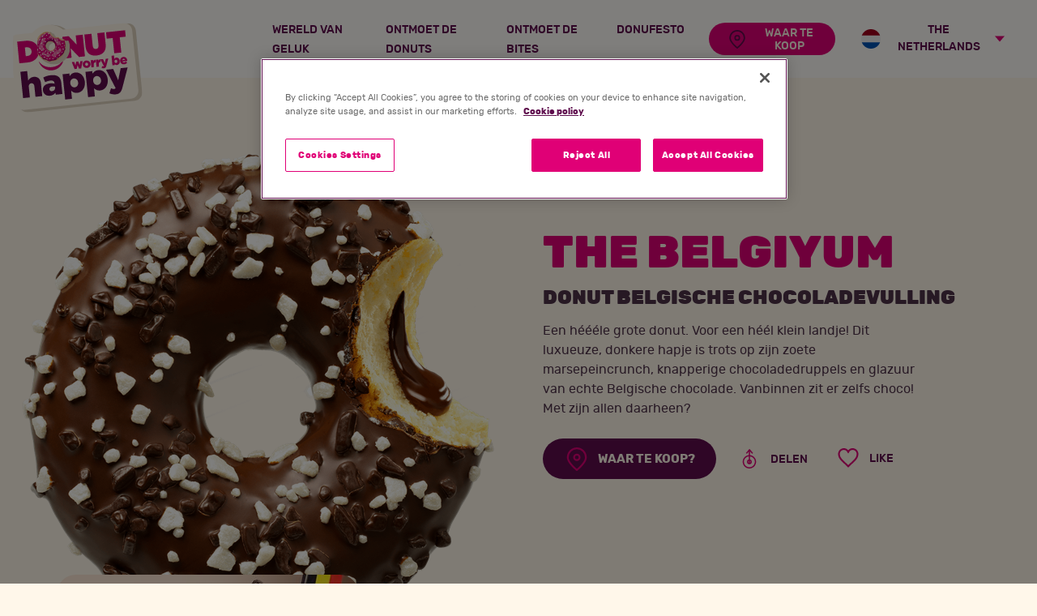

--- FILE ---
content_type: text/html; charset=utf-8
request_url: https://www.donutworrybehappy.eu/nl-nl/product/thebelgiyum-the-belgiyum
body_size: 53077
content:



<!DOCTYPE html>
<html>
<head>
    <meta charset="utf-8" />
    <meta name="viewport" content="width=device-width, initial-scale=1.0">
    <title>Donut Belgische chocoladevulling</title>
    <meta name="description" content="Keep your french fries! " />
        <!-- Facebook sharing data -->
        <meta property="og:url" content="http://donutworrybehappy.eu/nl-nl/product/thebelgiyum-the-belgiyum" />
        <meta property="og:type" content="website" />
        <meta property="og:title" content="THE BELGIYUM" />
        <meta property="og:description" content="Een h&#233;&#233;&#233;le grote donut. Voor een h&#233;&#233;l klein landje! Dit luxueuze, donkere hapje is trots op zijn zoete marsepeincrunch, knapperige chocoladedruppels en glazuur van echte Belgische chocolade. Vanbinnen zit er zelfs choco! Met zijn allen daarheen?&amp;nbsp;" />
        <meta property="og:image" content="http://donutworrybehappy.eu/getmetafile/7e859ccc-d085-48b3-b468-6ff985e4dcca/BELGIYUM-BITE.png.aspx?width=1000&amp;height=1000" />
            <!-- Twitter sharing data -->
        <meta name="twitter:card" content="summary">
        <meta name="twitter:url" content="http://donutworrybehappy.eu/nl-nl/product/thebelgiyum-the-belgiyum">
        <meta name="twitter:title" content="THE BELGIYUM">
        <meta name="twitter:description" content="Een h&#233;&#233;&#233;le grote donut. Voor een h&#233;&#233;l klein landje! Dit luxueuze, donkere hapje is trots op zijn zoete marsepeincrunch, knapperige chocoladedruppels en glazuur van echte Belgische chocolade. Vanbinnen zit er zelfs choco! Met zijn allen daarheen?&amp;nbsp;">
        <meta name="twitter:image" content="http://donutworrybehappy.eu/getmetafile/7e859ccc-d085-48b3-b468-6ff985e4dcca/BELGIYUM-BITE.png.aspx?width=1000&amp;height=1000">
    <meta name="msapplication-TileColor" content="#da532c" />
    <meta name="theme-color" content="#ffffff" />
    <link rel="apple-touch-icon" sizes="180x180" href="/assets/dist/favicon/apple-touch-icon.png" />
    <link rel="icon" type="image/png" sizes="32x32" href="/assets/dist/favicon/favicon-32x32.png" />
    <link rel="icon" type="image/png" sizes="16x16" href="/assets/dist/favicon/favicon-16x16.png" />
    <link rel="manifest" href="/assets/dist/favicon/site.webmanifest" />
    <link rel="mask-icon" href="/assets/dist/favicon/safari-pinned-tab.svg" color="#5bbad5" />
    <link href="/assets/dist/favicon/favicon.ico" rel="shortcut icon" />
    <style>
        @font-face {
            font-display: swap;
            font-family: 'rubik';
            font-style: normal;
            font-weight: 400;
            src: url(/assets/dist/fonts/rubik-regular.woff2)format('woff2'),url(/assets/dist/fonts/rubik-regular.woff)format('woff');
        }

        @font-face {
            font-display: swap;
            font-family: 'rubik';
            font-style: normal;
            font-weight: 500;
            src: url(/assets/dist/fonts/rubik-medium.woff2)format('woff2'),url(/assets/dist/fonts/rubik-medium.woff)format('woff');
        }

        @font-face {
            font-display: swap;
            font-family: 'rubik';
            font-style: normal;
            font-weight: 700;
            src: url(/assets/dist/fonts/rubik-bold.woff2)format('woff2'),url(/assets/dist/fonts/rubik-bold.woff)format('woff');
        }

        @font-face {
            font-display: swap;
            font-family: 'rubik';
            font-style: normal;
            font-weight: 900;
            src: url(/assets/dist/fonts/rubik-black.woff2)format('woff2'),url(/assets/dist/fonts/rubik-black.woff)format('woff');
        }

        @font-face {
            font-display: swap;
            font-family: 'amaticsc';
            font-style: normal;
            font-weight: 700;
            src: url(/assets/dist/fonts/amaticsc-bold.woff2)format('woff2'),url(/assets/dist/fonts/amaticsc-bold.woff)format('woff');
        }
    </style>
    <style data-styled="true" data-styled-version="5.0.1">.eAWSiQ{-webkit-align-items:center;-webkit-box-align:center;-ms-flex-align:center;align-items:center;background:none;border-radius:2.125rem;border:1px solid rgba(0,0,0,0);color:#fff7ea;cursor:pointer;display:-webkit-inline-box;display:-webkit-inline-flex;display:-ms-inline-flexbox;display:inline-flex;font-family:rubik,Helvetica,Arial,sans-serif;font-size:0.9375rem;font-weight:700;-webkit-box-pack:center;-webkit-justify-content:center;-ms-flex-pack:center;justify-content:center;height:3.125rem;line-height:1.15;padding:0.625rem 1.5625rem 0.5625rem;position:relative;text-align:center;-webkit-text-decoration:none;text-decoration:none;text-transform:uppercase;-webkit-user-select:none;-moz-user-select:none;-ms-user-select:none;user-select:none;vertical-align:middle;background-color:#5e0c4d;min-width:15rem;}
@media (any-hover:hover), screen and (-ms-high-contrast:active), (-ms-high-contrast:none){.eAWSiQ{-webkit-transition-delay:0.1s;transition-delay:0.1s;-webkit-transition-duration:0.2s;transition-duration:0.2s;-webkit-transition-property:color,background-color,border-color,-webkit-transform;-webkit-transition-property:color,background-color,border-color,transform;transition-property:color,background-color,border-color,transform;-webkit-transition-timing-function:ease-out;transition-timing-function:ease-out;will-change:color,background-color,border,transform;}.eAWSiQ:not(:disabled):hover,.eAWSiQ:not(:disabled):focus,.eAWSiQ:not(:disabled):active{outline:0;}}
.eAWSiQ .btn__icon{fill:#e00076;}
@media (any-hover:hover), screen and (-ms-high-contrast:active), (-ms-high-contrast:none){.eAWSiQ .btn__icon{-webkit-transition-delay:0.1s;transition-delay:0.1s;-webkit-transition-duration:0.3s;transition-duration:0.3s;-webkit-transition-property:fill;transition-property:fill;-webkit-transition-timing-function:ease-out;transition-timing-function:ease-out;will-change:fill;}}
@media (any-hover:hover), screen and (-ms-high-contrast:active), (-ms-high-contrast:none){.eAWSiQ:not(:disabled):hover{background-color:#e00076;color:#fff7ea;}.eAWSiQ:not(:disabled):hover .btn__icon{fill:#fff7ea;}.eAWSiQ:not(:disabled):active{background-color:#e00076;color:#fff7ea;}.eAWSiQ:not(:disabled):active .btn__icon{fill:#fff7ea;}}
@media (min-width:992px){.eAWSiQ{min-width:0;}}
.eAWSiQ .btn__icon{max-height:2rem;max-width:2rem;min-width:2rem;position:relative;}
.eAWSiQ .btn__icon--prefix{margin-right:0.625rem;}
.eAWSiQ .btn__icon--suffix{margin-left:0.625rem;}
.eAWSiQ .btn__text{display:inline-block;max-width:100%;text-overflow:ellipsis;vertical-align:middle;}
.damIkP{-webkit-align-items:center;-webkit-box-align:center;-ms-flex-align:center;align-items:center;background:none;border-radius:2.125rem;border:1px solid rgba(0,0,0,0);color:#fff7ea;cursor:pointer;display:-webkit-inline-box;display:-webkit-inline-flex;display:-ms-inline-flexbox;display:inline-flex;font-family:rubik,Helvetica,Arial,sans-serif;font-size:0.9375rem;font-weight:700;-webkit-box-pack:center;-webkit-justify-content:center;-ms-flex-pack:center;justify-content:center;height:3.125rem;line-height:1.15;padding:0.625rem 1.5625rem 0.5625rem;position:relative;text-align:center;-webkit-text-decoration:none;text-decoration:none;text-transform:uppercase;-webkit-user-select:none;-moz-user-select:none;-ms-user-select:none;user-select:none;vertical-align:middle;-webkit-box-pack:start;-webkit-justify-content:flex-start;-ms-flex-pack:start;justify-content:flex-start;background:none;padding:0;border-radius:0;color:#5e0c4d;font-size:0.875rem;font-weight:500;height:auto;line-height:1.2;min-width:0;overflow:visible;text-align:left;}
.damIkP .btn__icon{fill:#e00076;height:1.5rem;top:-0.0625rem;width:1.5rem;}
@media (any-hover:hover), screen and (-ms-high-contrast:active), (-ms-high-contrast:none){.damIkP:not(:disabled):hover{color:#e00076;}.damIkP:not(:disabled):active{color:#e00076;}}
.damIkP .btn__icon{max-height:2rem;max-width:2rem;min-width:2rem;position:relative;}
.damIkP .btn__icon--prefix{margin-right:0.625rem;}
.damIkP .btn__icon--suffix{margin-left:0.625rem;}
.damIkP .btn__text{display:inline-block;max-width:100%;text-overflow:ellipsis;vertical-align:middle;}
data-styled.g3[id="StyledButton-sc-20wxxy"]{content:"eAWSiQ,damIkP,"}
.ieJGes{min-height:1px;padding-left:16px;padding-right:16px;position:relative;width:100%;-webkit-flex:0 0 100%;-ms-flex:0 0 100%;flex:0 0 100%;max-width:100%;}
@media (min-width:576px){}
@media (min-width:768px){}
@media (min-width:992px){.ieJGes{-webkit-flex:0 0 50%;-ms-flex:0 0 50%;flex:0 0 50%;max-width:50%;}}
@media (min-width:1200px){}
data-styled.g50[id="StyledCol-sc-1ifx0qz"]{content:"ieJGes,"}
.cytxKT{margin-left:auto;margin-right:auto;padding-left:16px;padding-right:16px;position:relative;width:100%;}
@media (min-width:576px){.cytxKT{max-width:560px;}}
@media (min-width:768px){.cytxKT{max-width:740px;}}
@media (min-width:992px){.cytxKT{max-width:1472px;}}
@media (min-width:1200px){.cytxKT{max-width:1472px;}}
data-styled.g51[id="StyledContainer-sc-mnr0bd"]{content:"cytxKT,"}
.cutuKs{display:-webkit-box;display:-webkit-flex;display:-ms-flexbox;display:flex;-webkit-flex-wrap:wrap;-ms-flex-wrap:wrap;flex-wrap:wrap;margin-left:-16px;margin-right:-16px;}
data-styled.g52[id="StyledRow-sc-13q03mu"]{content:"cutuKs,"}
.hnZLo{padding:3.75rem 0;text-align:left;margin-left:auto;margin-right:auto;max-width:120rem;}
@media (min-width:992px){.hnZLo{padding:5.625rem 0;}}
data-styled.g58[id="StyledSection-sc-1hpo249"]{content:"hnZLo,"}
.eHsInX{display:block;overflow:hidden;padding:0;position:relative;width:100%;}
.eHsInX::before{content:'';display:block;padding-top:100%;}
.eHsInX > picture,.eHsInX > img,.eHsInX noscript{border:0;bottom:0;height:100%;left:0;position:absolute;top:0;width:100%;z-index:1;}
.eHsInX noscript{z-index:0;}
data-styled.g60[id="StyledSmartImage-sc-tssg4i"]{content:"eHsInX,"}
.DRPiu{padding:0 1.1875rem;position:relative;}
data-styled.g127[id="StyledSocialLinksContainer-sc-ag5ve6"]{content:"DRPiu,"}
.dhnkxd{overflow:visible;z-index:11;}
.dhnkxd.isOpen::after{border-color:#e00076 transparent transparent transparent;border-style:solid;border-width:7px 6px 0 6px;content:'';height:0;position:absolute;right:-1.5625rem;top:50%;-webkit-transform:translateY(-50%) rotate(180deg);-ms-transform:translateY(-50%) rotate(180deg);transform:translateY(-50%) rotate(180deg);-webkit-transition:-webkit-transform 0.3s;-webkit-transition:transform 0.3s;transition:transform 0.3s;width:0;}
data-styled.g129[id="StyledShareButton-sc-14128lx"]{content:"dhnkxd,"}
.bMlEas{margin-top:1.5625rem;}
@media (min-width:992px){.bMlEas{margin-top:5.9375rem;}}
@media (min-width:1200px){.bMlEas{padding-left:1.875rem;}}
data-styled.g132[id="StyledInfoCol-sc-ybw35p"]{content:"bMlEas,"}
.jEBhhB{max-width:29.375rem;}
data-styled.g133[id="StyledDescription-sc-1l2bn0g"]{content:"jEBhhB,"}
.eRJALx{margin-top:1.5625rem;}
@media (min-width:992px){.eRJALx{-webkit-align-items:center;-webkit-box-align:center;-ms-flex-align:center;align-items:center;display:-webkit-box;display:-webkit-flex;display:-ms-flexbox;display:flex;}}
data-styled.g134[id="StyledButtonsContainer-sc-1a01r7o"]{content:"eRJALx,"}
.jMqEfS{-webkit-align-items:center;-webkit-box-align:center;-ms-flex-align:center;align-items:center;display:-webkit-box;display:-webkit-flex;display:-ms-flexbox;display:flex;margin-top:2rem;}
.jMqEfS button,.jMqEfS button:focus{outline:0;}
@media (min-width:992px){.jMqEfS{margin-left:0.3125rem;margin-top:0;}}
.jMqEfS > *:not(:first-child){margin-left:1.4375rem;}
@media (min-width:992px){.jMqEfS > *:not(:first-child){margin-left:0.8125rem;}}
data-styled.g135[id="StyledSocialButtonsContainer-sc-1752eea"]{content:"jMqEfS,"}
.brUaTd{color:#4F3249;font-size:1rem;line-height:1.5;margin-bottom:0.75rem;}
@media (min-width:992px){.brUaTd{font-size:1.5rem;line-height:1.3;}}
data-styled.g139[id="StyledLegalName-sc-lnutpw"]{content:"brUaTd,"}
</style><style data-styled="true" data-styled-version="5.0.1">.ja-dQLE{min-height:1px;padding-left:16px;padding-right:16px;position:relative;width:100%;-webkit-flex:0 0 100%;-ms-flex:0 0 100%;flex:0 0 100%;max-width:100%;}
@media (min-width:576px){}
@media (min-width:768px){}
@media (min-width:992px){.ja-dQLE{-webkit-flex:0 0 33.33333333333333%;-ms-flex:0 0 33.33333333333333%;flex:0 0 33.33333333333333%;max-width:33.33333333333333%;}}
@media (min-width:1200px){}
data-styled.g50[id="StyledCol-sc-1ifx0qz"]{content:"ja-dQLE,"}
.grGTLf{margin-left:auto;margin-right:auto;padding-left:16px;padding-right:16px;position:relative;width:100%;}
@media (min-width:576px){.grGTLf{max-width:560px;}}
@media (min-width:768px){.grGTLf{max-width:740px;}}
@media (min-width:992px){.grGTLf{max-width:980px;}}
@media (min-width:1200px){.grGTLf{max-width:1172px;}}
data-styled.g51[id="StyledContainer-sc-mnr0bd"]{content:"grGTLf,"}
.cutuKs{display:-webkit-box;display:-webkit-flex;display:-ms-flexbox;display:flex;-webkit-flex-wrap:wrap;-ms-flex-wrap:wrap;flex-wrap:wrap;margin-left:-16px;margin-right:-16px;}
data-styled.g52[id="StyledRow-sc-13q03mu"]{content:"cutuKs,"}
.iiblGy{display:block;overflow:hidden;padding:0;position:relative;width:100%;}
.iiblGy::before{content:'';display:block;padding-top:56.30026809651474%;}
.iiblGy .smart-background-image__content,.iiblGy noscript{background-position:center center;background-repeat:no-repeat;background-size:cover;border:0;bottom:0;height:100%;left:0;position:absolute;top:0;width:100%;z-index:1;}
.iiblGy noscript{z-index:0;}
data-styled.g59[id="StyledSmartBackroundImage-sc-qlh7z6"]{content:"iiblGy,"}
.jpYMfc{padding:0 0 1.875rem;}
@media (min-width:992px){.jpYMfc{margin-top:-6.875rem;padding:1.875rem 0;}}
@media (min-width:1200px){.jpYMfc{margin-top:-12.8125rem;}}
.jpYMfc .u-embed-responsive{z-index:2;}
.jpYMfc .u-embed-responsive,.jpYMfc .smart-background-image__content{border-radius:1.5rem;}
data-styled.g122[id="StyledGallerySection-sc-y6pars"]{content:"jpYMfc,"}
.gIGysY{margin-left:-0.3125rem;margin-right:-0.3125rem;}
data-styled.g123[id="StyledGalleryRow-sc-5ltdew"]{content:"gIGysY,"}
.fknKfn{margin-bottom:0.625rem;}
@media (min-width:992px){.fknKfn{margin-bottom:0;padding-left:0.3125rem;padding-right:0.3125rem;}}
data-styled.g124[id="StyledGalleryCol-sc-6mw362"]{content:"fknKfn,"}
.hrdwFy{cursor:pointer;position:relative;}
data-styled.g125[id="StyledContainer-sc-o8zmz9"]{content:"hrdwFy,"}
</style><style data-styled="true" data-styled-version="5.0.1">.bKQDoS{-webkit-align-items:center;-webkit-box-align:center;-ms-flex-align:center;align-items:center;color:#5e0c4d;display:-webkit-box;display:-webkit-flex;display:-ms-flexbox;display:flex;font-family:amaticsc,Helvetica,Arial,sans-serif;font-size:1.375rem;font-weight:700;height:4.625rem;line-height:1;padding:0.5rem 1rem;position:relative;width:7.625rem;z-index:2;-webkit-transform:rotate(-8deg);-ms-transform:rotate(-8deg);transform:rotate(-8deg);}
.bKQDoS svg{height:100%;left:0;position:absolute;top:0;-webkit-transform:rotate(5deg);-ms-transform:rotate(5deg);transform:rotate(5deg);width:100%;z-index:1;fill:#fff;}
.bKQDoS > div{position:relative;top:-0.125rem;width:100%;z-index:2;}
.bKQDoS p{margin:0;text-align:center;}
data-styled.g2[id="StyledBubble-sc-1u8nt8f"]{content:"bKQDoS,"}
.feYXeV{-webkit-align-items:center;-webkit-box-align:center;-ms-flex-align:center;align-items:center;background:none;border-radius:2.125rem;border:1px solid rgba(0,0,0,0);color:#fff7ea;cursor:pointer;display:-webkit-inline-box;display:-webkit-inline-flex;display:-ms-inline-flexbox;display:inline-flex;font-family:rubik,Helvetica,Arial,sans-serif;font-size:0.9375rem;font-weight:700;-webkit-box-pack:center;-webkit-justify-content:center;-ms-flex-pack:center;justify-content:center;height:3.125rem;line-height:1.15;padding:0.625rem 1.5625rem 0.5625rem;position:relative;text-align:center;-webkit-text-decoration:none;text-decoration:none;text-transform:uppercase;-webkit-user-select:none;-moz-user-select:none;-ms-user-select:none;user-select:none;vertical-align:middle;border-radius:2.125rem 0 0 2.125rem;color:#5e0c4d;overflow:visible;}
.feYXeV::after{background:#5e0c4d;bottom:-1px;content:'';position:absolute;right:-1px;top:-1px;width:0.125rem;}
@media (any-hover:hover), screen and (-ms-high-contrast:active), (-ms-high-contrast:none){.feYXeV:hover{background:#5e0c4d;color:#fff7ea;}}
.feYXeV .btn__icon{max-height:2rem;max-width:2rem;min-width:2rem;position:relative;}
.feYXeV .btn__icon--prefix{margin-right:0.625rem;}
.feYXeV .btn__icon--suffix{margin-left:0.625rem;}
.feYXeV .btn__text{display:inline-block;max-width:100%;text-overflow:ellipsis;vertical-align:middle;}
data-styled.g3[id="StyledButton-sc-20wxxy"]{content:"feYXeV,"}
.bLOAZM{border:2px solid #5e0c4d;border-radius:2.125rem;display:-webkit-inline-box;display:-webkit-inline-flex;display:-ms-inline-flexbox;display:inline-flex;}
.bLOAZM button:hover,.bLOAZM button:focus,.bLOAZM button:active{outline:0;}
data-styled.g4[id="StyledButtonGroupContainer-sc-3wc7el"]{content:"bLOAZM,"}
.egTuJ{display:-webkit-box;display:-webkit-flex;display:-ms-flexbox;display:flex;-webkit-flex-direction:column;-ms-flex-direction:column;flex-direction:column;-webkit-box-pack:justify;-webkit-justify-content:space-between;-ms-flex-pack:justify;justify-content:space-between;}
@media (any-hover:hover), screen and (-ms-high-contrast:active), (-ms-high-contrast:none){.egTuJ:hover h3 a{color:#e00076;}}
data-styled.g5[id="StyledCard-sc-1bip0xc"]{content:"egTuJ,"}
.cnuVXb{width:100%;}
data-styled.g6[id="StyledCardHeader-sc-1urdgdz"]{content:"cnuVXb,"}
.ivSguF{width:100%;}
@media (any-hover:hover), screen and (-ms-high-contrast:active), (-ms-high-contrast:none){.ivSguF:hover .image-container{-webkit-transform:scale(1.03);-ms-transform:scale(1.03);transform:scale(1.03);}}
data-styled.g7[id="StyledCardBlock-sc-81vgfx"]{content:"ivSguF,"}
.DLNau{padding-top:1.5rem;text-align:center;}
data-styled.g8[id="StyledButtonContainer-sc-fwj4m9"]{content:"DLNau,"}
.dNvxyf{text-align:center;}
.dNvxyf a{-webkit-text-decoration:none;text-decoration:none;}
data-styled.g9[id="StyledTitle-sc-1k75xs9"]{content:"dNvxyf,"}
.eaaVHy{margin:1rem auto 0;max-width:15.1875rem;padding-bottom:3.75rem;padding-top:1.5625rem;position:relative;-webkit-transition:-webkit-transform 0.3s;-webkit-transition:transform 0.3s;transition:transform 0.3s;}
data-styled.g13[id="StyledImageContainer-sc-1onxifq"]{content:"eaaVHy,"}
.hHnbCZ{bottom:0;left:50%;margin-left:-0.3125rem;position:absolute;-webkit-transform:translateX(-50%);-ms-transform:translateX(-50%);transform:translateX(-50%);}
.hHnbCZ svg{fill:#e00076;width:12.375rem;}
data-styled.g14[id="StyledSmile-sc-yeuy29"]{content:"hHnbCZ,"}
.ipyKbR{position:absolute;right:-3.0625rem;top:0;}
@media (max-width:350px){.ipyKbR{right:-1.875rem;}}
@media (min-width:576px){.ipyKbR{right:-4rem;}}
data-styled.g15[id="StyledBubble-sc-1f2ed12"]{content:"ipyKbR,"}
.ja-dQLE{min-height:1px;padding-left:16px;padding-right:16px;position:relative;width:100%;-webkit-flex:0 0 100%;-ms-flex:0 0 100%;flex:0 0 100%;max-width:100%;}
@media (min-width:576px){}
@media (min-width:768px){}
@media (min-width:992px){.ja-dQLE{-webkit-flex:0 0 33.33333333333333%;-ms-flex:0 0 33.33333333333333%;flex:0 0 33.33333333333333%;max-width:33.33333333333333%;}}
@media (min-width:1200px){}
data-styled.g50[id="StyledCol-sc-1ifx0qz"]{content:"ja-dQLE,"}
.grGTLf{margin-left:auto;margin-right:auto;padding-left:16px;padding-right:16px;position:relative;width:100%;}
@media (min-width:576px){.grGTLf{max-width:560px;}}
@media (min-width:768px){.grGTLf{max-width:740px;}}
@media (min-width:992px){.grGTLf{max-width:980px;}}
@media (min-width:1200px){.grGTLf{max-width:1172px;}}
data-styled.g51[id="StyledContainer-sc-mnr0bd"]{content:"grGTLf,"}
.dMFOhF{display:-webkit-box;display:-webkit-flex;display:-ms-flexbox;display:flex;-webkit-flex-wrap:wrap;-ms-flex-wrap:wrap;flex-wrap:wrap;margin-left:-16px;margin-right:-16px;}
.dMFOhF > *{display:-webkit-box;display:-webkit-flex;display:-ms-flexbox;display:flex;-webkit-flex-direction:column;-ms-flex-direction:column;flex-direction:column;-webkit-flex-direction:row;-ms-flex-direction:column;-webkit-flex-wrap:wrap;-ms-flex-wrap:wrap;flex-wrap:wrap;background-clip:content-box;}
.dMFOhF > * > *{-webkit-box-flex:1;-webkit-flex-grow:1;-ms-flex-positive:1;flex-grow:1;width:100%;}
.dMFOhF::before,.dMFOhF::after{content:normal;}
data-styled.g52[id="StyledRow-sc-13q03mu"]{content:"dMFOhF,"}
.coyBxj{-webkit-align-items:center;-webkit-box-align:center;-ms-flex-align:center;align-items:center;background:none;border:none;border-radius:0 2.125rem 2.125rem 0;display:-webkit-box;display:-webkit-flex;display:-ms-flexbox;display:flex;padding:0.1875rem 1.5rem;}
@media (any-hover:hover), screen and (-ms-high-contrast:active), (-ms-high-contrast:none){.coyBxj:hover{background:#5e0c4d;}.coyBxj:hover svg{fill:#fff7ea;}}
.coyBxj svg{fill:#5e0c4d;height:1.5rem;width:1.5rem;}
.coyBxj.isLiked svg{fill:#e00076;}
data-styled.g53[id="StyledLikeButton-sc-6m92p3"]{content:"coyBxj,"}
.hnZLo{padding:3.75rem 0;text-align:left;margin-left:auto;margin-right:auto;max-width:120rem;}
@media (min-width:992px){.hnZLo{padding:5.625rem 0;}}
data-styled.g58[id="StyledSection-sc-1hpo249"]{content:"hnZLo,"}
.eHsInX{display:block;overflow:hidden;padding:0;position:relative;width:100%;}
.eHsInX::before{content:'';display:block;padding-top:100%;}
.eHsInX > picture,.eHsInX > img,.eHsInX noscript{border:0;bottom:0;height:100%;left:0;position:absolute;top:0;width:100%;z-index:1;}
.eHsInX noscript{z-index:0;}
data-styled.g60[id="StyledSmartImage-sc-tssg4i"]{content:"eHsInX,"}
.dTdQeK{margin-bottom:1.875rem;text-align:center;}
@media (min-width:992px){.dTdQeK{margin-bottom:3.125rem;}}
data-styled.g164[id="StyledTitle-sc-1fgn1ot"]{content:"dTdQeK,"}
.ggjBOv{-webkit-box-pack:center;-webkit-justify-content:center;-ms-flex-pack:center;justify-content:center;}
data-styled.g165[id="StyledCardsRow-sc-q03v6l"]{content:"ggjBOv,"}
.rrXCN{margin-bottom:4.375rem;}
.rrXCN .tile-banner{border-radius:1.5rem;}
data-styled.g166[id="StyledCol-sc-13k9dxx"]{content:"rrXCN,"}
</style><style data-styled="true" data-styled-version="5.0.1">.jxJZsL{-webkit-align-items:center;-webkit-box-align:center;-ms-flex-align:center;align-items:center;background:none;border-radius:2.125rem;border:1px solid rgba(0,0,0,0);color:#fff7ea;cursor:pointer;display:-webkit-inline-box;display:-webkit-inline-flex;display:-ms-inline-flexbox;display:inline-flex;font-family:rubik,Helvetica,Arial,sans-serif;font-size:0.9375rem;font-weight:700;-webkit-box-pack:center;-webkit-justify-content:center;-ms-flex-pack:center;justify-content:center;height:3.125rem;line-height:1.15;padding:0.625rem 1.5625rem 0.5625rem;position:relative;text-align:center;-webkit-text-decoration:none;text-decoration:none;text-transform:uppercase;-webkit-user-select:none;-moz-user-select:none;-ms-user-select:none;user-select:none;vertical-align:middle;background-color:#5e0c4d;min-width:15rem;height:3.5rem;padding-left:2rem;padding-right:2rem;}
@media (any-hover:hover), screen and (-ms-high-contrast:active), (-ms-high-contrast:none){.jxJZsL{-webkit-transition-delay:0.1s;transition-delay:0.1s;-webkit-transition-duration:0.2s;transition-duration:0.2s;-webkit-transition-property:color,background-color,border-color,-webkit-transform;-webkit-transition-property:color,background-color,border-color,transform;transition-property:color,background-color,border-color,transform;-webkit-transition-timing-function:ease-out;transition-timing-function:ease-out;will-change:color,background-color,border,transform;}.jxJZsL:not(:disabled):hover,.jxJZsL:not(:disabled):focus,.jxJZsL:not(:disabled):active{outline:0;}}
.jxJZsL .btn__icon{fill:#e00076;}
@media (any-hover:hover), screen and (-ms-high-contrast:active), (-ms-high-contrast:none){.jxJZsL .btn__icon{-webkit-transition-delay:0.1s;transition-delay:0.1s;-webkit-transition-duration:0.3s;transition-duration:0.3s;-webkit-transition-property:fill;transition-property:fill;-webkit-transition-timing-function:ease-out;transition-timing-function:ease-out;will-change:fill;}}
@media (any-hover:hover), screen and (-ms-high-contrast:active), (-ms-high-contrast:none){.jxJZsL:not(:disabled):hover{background-color:#e00076;color:#fff7ea;}.jxJZsL:not(:disabled):hover .btn__icon{fill:#fff7ea;}.jxJZsL:not(:disabled):active{background-color:#e00076;color:#fff7ea;}.jxJZsL:not(:disabled):active .btn__icon{fill:#fff7ea;}}
@media (min-width:992px){.jxJZsL{min-width:0;}}
.jxJZsL .btn__icon{max-height:2rem;max-width:2rem;min-width:2rem;position:relative;}
.jxJZsL .btn__icon--prefix{margin-right:0.625rem;}
.jxJZsL .btn__icon--suffix{margin-left:0.625rem;}
.jxJZsL .btn__text{display:inline-block;max-width:100%;text-overflow:ellipsis;vertical-align:middle;}
data-styled.g3[id="StyledButton-sc-20wxxy"]{content:"jxJZsL,"}
.hKwTnH{width:42.625rem;height:42.625rem;-webkit-transform:rotate(-90deg);-ms-transform:rotate(-90deg);transform:rotate(-90deg);opacity:0.16;}
.hKwTnH svg{fill:#fff7ea;}
data-styled.g18[id="StyledDonut-sc-1bp44ts"]{content:"hKwTnH,"}
.kxHJBv{color:#e00076;}
data-styled.g21[id="StyledAsterisk-sc-1d7u6tj"]{content:"kxHJBv,"}
.fkfsDN{cursor:pointer;margin-bottom:0;padding-left:1.5625rem;position:relative;}
.fkfsDN:not(:last-child){margin-right:1.25rem;}
data-styled.g25[id="StyledCheckboxLabel-sc-dbdrp5"]{content:"fkfsDN,"}
.cwtyxf{left:0;opacity:0;position:absolute;top:0;}
.cwtyxf + .checkbox-option-label{font-size:0.875rem;line-height:1.3;position:relative;}
.cwtyxf + .checkbox-option-label:before{height:16px;width:16px;background:#fff;border:1px solid #f7b672;border-radius:0.25rem;content:'';left:-1.5625rem;position:absolute;top:-0.1875rem;}
.cwtyxf:checked + .checkbox-option-label:after{border-bottom:2px solid #e00076;border-left:2px solid #e00076;content:'';height:0.4375rem;left:-1.375rem;position:absolute;top:0rem;-webkit-transform:rotate(-45deg);-ms-transform:rotate(-45deg);transform:rotate(-45deg);width:0.625rem;z-index:1;}
.cwtyxf:disabled + .checkbox-option-label{cursor:not-allowed;}
data-styled.g26[id="StyledCheckbox-sc-iuycpm"]{content:"cwtyxf,"}
.iBDuas{position:relative;width:100%;}
.iBDuas:not(:last-child){margin-bottom:1rem;}
data-styled.g31[id="StyledFormGroup-sc-9zletj"]{content:"iBDuas,"}
.cWnszW{display:block;}
data-styled.g32[id="StyledLabel-sc-1ku86ea"]{content:"cWnszW,"}
.fscAEi{background-color:#fff;border:1px solid #f7b672;border-radius:1.5rem;color:#4F3249;font-size:1rem;font-weight:300;height:3.125rem;line-height:1.03;padding:0.625rem 1.5625rem;-webkit-transition:box-shadow 0.5s ease,border-color 0.5s ease;transition:box-shadow 0.5s ease,border-color 0.5s ease;width:100%;}
.fscAEi:focus{border-color:#f7b672;outline:0;}
.fscAEi::-webkit-input-placeholder{color:rgba(79,50,73,0.5);}
.fscAEi::-moz-placeholder{color:rgba(79,50,73,0.5);}
.fscAEi:-ms-input-placeholder{color:rgba(79,50,73,0.5);}
.fscAEi::placeholder{color:rgba(79,50,73,0.5);}
.jIYMvQ{background-color:#fff;border:1px solid #f7b672;border-radius:1.5rem;color:#4F3249;font-size:1rem;font-weight:300;height:3.125rem;line-height:1.03;padding:0.625rem 1.5625rem;-webkit-transition:box-shadow 0.5s ease,border-color 0.5s ease;transition:box-shadow 0.5s ease,border-color 0.5s ease;width:100%;padding-right:2.5rem;}
.jIYMvQ:focus{border-color:#f7b672;outline:0;}
.jIYMvQ::-webkit-input-placeholder{color:rgba(79,50,73,0.5);}
.jIYMvQ::-moz-placeholder{color:rgba(79,50,73,0.5);}
.jIYMvQ:-ms-input-placeholder{color:rgba(79,50,73,0.5);}
.jIYMvQ::placeholder{color:rgba(79,50,73,0.5);}
data-styled.g42[id="StyledInput-sc-cwm2g3"]{content:"fscAEi,jIYMvQ,"}
.fehGLz{position:absolute;right:1rem;top:0.8125rem;}
data-styled.g43[id="StyledToolTipContainer-sc-1mkipd2"]{content:"fehGLz,"}
.hHYhwA{min-height:1px;padding-left:16px;padding-right:16px;position:relative;width:100%;-webkit-flex:0 0 100%;-ms-flex:0 0 100%;flex:0 0 100%;max-width:100%;}
@media (min-width:576px){}
@media (min-width:768px){}
@media (min-width:992px){.hHYhwA{-webkit-flex:0 0 41.66666666666667%;-ms-flex:0 0 41.66666666666667%;flex:0 0 41.66666666666667%;max-width:41.66666666666667%;}}
@media (min-width:1200px){}
.hiieZg{min-height:1px;padding-left:16px;padding-right:16px;position:relative;width:100%;-webkit-flex:0 0 100%;-ms-flex:0 0 100%;flex:0 0 100%;max-width:100%;}
@media (min-width:576px){}
@media (min-width:768px){}
@media (min-width:992px){.hiieZg{-webkit-flex:0 0 58.333333333333336%;-ms-flex:0 0 58.333333333333336%;flex:0 0 58.333333333333336%;max-width:58.333333333333336%;}}
@media (min-width:1200px){}
data-styled.g50[id="StyledCol-sc-1ifx0qz"]{content:"hHYhwA,hiieZg,"}
.grGTLf{margin-left:auto;margin-right:auto;padding-left:16px;padding-right:16px;position:relative;width:100%;}
@media (min-width:576px){.grGTLf{max-width:560px;}}
@media (min-width:768px){.grGTLf{max-width:740px;}}
@media (min-width:992px){.grGTLf{max-width:980px;}}
@media (min-width:1200px){.grGTLf{max-width:1172px;}}
data-styled.g51[id="StyledContainer-sc-mnr0bd"]{content:"grGTLf,"}
.cutuKs{display:-webkit-box;display:-webkit-flex;display:-ms-flexbox;display:flex;-webkit-flex-wrap:wrap;-ms-flex-wrap:wrap;flex-wrap:wrap;margin-left:-16px;margin-right:-16px;}
data-styled.g52[id="StyledRow-sc-13q03mu"]{content:"cutuKs,"}
.gGpgnz{padding:3.75rem 0;text-align:left;background:#fedaa4;margin-left:auto;margin-right:auto;max-width:120rem;}
@media (min-width:992px){.gGpgnz{padding:5.625rem 0;}}
data-styled.g58[id="StyledSection-sc-1hpo249"]{content:"gGpgnz,"}
.jNrXzd{height:1em;width:1em;display:inline-block;}
.jNrXzd + .tooltip{border-radius:1.5rem;color:#4F3249;font-size:0.875rem;max-width:12.5rem;padding:1.5rem;}
@media (min-width:768px){.jNrXzd + .tooltip{max-width:17.1875rem;}}
.jNrXzd + .tooltip.place-right::after{border-width:12px 14px 12px 0 !important;left:-0.75rem;}
data-styled.g62[id="StyledTooltip-sc-cpznk4"]{content:"jNrXzd,"}
.jvrPKx{fill:#ed6ea7;}
data-styled.g63[id="StyledIcon-sc-rugcyz"]{content:"jvrPKx,"}
.klhnmR{max-width:25.625rem;}
data-styled.g338[id="StyledForm-sc-1f2guzy"]{content:"klhnmR,"}
.bQzYgJ{margin-top:1.25rem;}
data-styled.g339[id="StyledFormActions-sc-58qyry"]{content:"bQzYgJ,"}
.ihuBYO{margin-bottom:1.25rem;}
data-styled.g340[id="StyledDescription-sc-3r3cor"]{content:"ihuBYO,"}
.loGcu{color:#e00076;font-size:1.375rem;margin-bottom:1.25rem;}
@media (min-width:992px){.loGcu{font-size:1.75rem;}}
data-styled.g341[id="StyledSubTitle-sc-jsk3o5"]{content:"loGcu,"}
.fTgleD{-webkit-align-items:flex-end;-webkit-box-align:flex-end;-ms-flex-align:flex-end;align-items:flex-end;display:-webkit-box;display:-webkit-flex;display:-ms-flexbox;display:flex;margin-top:3.4375rem;}
@media (min-width:992px){.fTgleD{margin-top:0;}}
.fTgleD img{margin-left:-16px;}
@media (min-width:992px){.fTgleD img{margin-left:0;}}
data-styled.g344[id="StyledCol-sc-1jdx492"]{content:"fTgleD,"}
.dAUBna{overflow:hidden;position:relative;}
data-styled.g345[id="StyledSection-sc-1mroqof"]{content:"dAUBna,"}
.iJfhhV{display:none;position:absolute;right:-17.5rem;top:-17.5rem;}
@media (min-width:992px){.iJfhhV{display:block;}}
data-styled.g346[id="StyledDonut-sc-181biik"]{content:"iJfhhV,"}
</style><style data-styled="true" data-styled-version="5.0.1">.fBWaTm{-webkit-align-items:center;-webkit-box-align:center;-ms-flex-align:center;align-items:center;background:none;border-radius:2.125rem;border:1px solid rgba(0,0,0,0);color:#fff7ea;cursor:pointer;display:-webkit-inline-box;display:-webkit-inline-flex;display:-ms-inline-flexbox;display:inline-flex;font-family:rubik,Helvetica,Arial,sans-serif;font-size:0.9375rem;font-weight:700;-webkit-box-pack:center;-webkit-justify-content:center;-ms-flex-pack:center;justify-content:center;height:3.125rem;line-height:1.15;padding:0.625rem 1.5625rem 0.5625rem;position:relative;text-align:center;-webkit-text-decoration:none;text-decoration:none;text-transform:uppercase;-webkit-user-select:none;-moz-user-select:none;-ms-user-select:none;user-select:none;vertical-align:middle;background-color:#e00076;min-width:15rem;font-size:0.875rem;font-weight:500;height:2.5rem;padding:0.5rem 1.125rem 0.4375rem;}
@media (any-hover:hover), screen and (-ms-high-contrast:active), (-ms-high-contrast:none){.fBWaTm{-webkit-transition-delay:0.1s;transition-delay:0.1s;-webkit-transition-duration:0.2s;transition-duration:0.2s;-webkit-transition-property:color,background-color,border-color,-webkit-transform;-webkit-transition-property:color,background-color,border-color,transform;transition-property:color,background-color,border-color,transform;-webkit-transition-timing-function:ease-out;transition-timing-function:ease-out;will-change:color,background-color,border,transform;}.fBWaTm:not(:disabled):hover,.fBWaTm:not(:disabled):focus,.fBWaTm:not(:disabled):active{outline:0;}}
.fBWaTm .btn__icon{fill:#5e0c4d;}
@media (any-hover:hover), screen and (-ms-high-contrast:active), (-ms-high-contrast:none){.fBWaTm .btn__icon{-webkit-transition-delay:0.1s;transition-delay:0.1s;-webkit-transition-duration:0.3s;transition-duration:0.3s;-webkit-transition-property:fill;transition-property:fill;-webkit-transition-timing-function:ease-out;transition-timing-function:ease-out;will-change:fill;}}
@media (any-hover:hover), screen and (-ms-high-contrast:active), (-ms-high-contrast:none){.fBWaTm:not(:disabled):hover{background-color:#5e0c4d;color:#fff7ea;}.fBWaTm:not(:disabled):hover .btn__icon{fill:#fff7ea;}.fBWaTm:not(:disabled):active{background-color:#5e0c4d;color:#fff7ea;}.fBWaTm:not(:disabled):active .btn__icon{fill:#fff7ea;}}
@media (min-width:992px){.fBWaTm{min-width:0;}}
.fBWaTm .btn__icon{max-height:2rem;max-width:2rem;min-width:2rem;position:relative;}
.fBWaTm .btn__icon--prefix{margin-right:0.625rem;}
.fBWaTm .btn__icon--suffix{margin-left:0.625rem;}
.fBWaTm .btn__text{display:inline-block;max-width:100%;text-overflow:ellipsis;vertical-align:middle;}
data-styled.g3[id="StyledButton-sc-20wxxy"]{content:"fBWaTm,"}
.hNVHOY{min-height:1px;padding-left:16px;padding-right:16px;position:relative;width:100%;-webkit-flex:0 0 100%;-ms-flex:0 0 100%;flex:0 0 100%;max-width:100%;}
@media (min-width:576px){}
@media (min-width:768px){}
@media (min-width:992px){.hNVHOY{-webkit-flex:0 0 25%;-ms-flex:0 0 25%;flex:0 0 25%;max-width:25%;}}
@media (min-width:1200px){}
.NOQeY{min-height:1px;padding-left:16px;padding-right:16px;position:relative;width:100%;-webkit-flex:0 0 100%;-ms-flex:0 0 100%;flex:0 0 100%;max-width:100%;}
@media (min-width:576px){}
@media (min-width:768px){}
@media (min-width:992px){.NOQeY{-webkit-flex:0 0 75%;-ms-flex:0 0 75%;flex:0 0 75%;max-width:75%;}}
@media (min-width:1200px){}
data-styled.g50[id="StyledCol-sc-1ifx0qz"]{content:"hNVHOY,NOQeY,"}
.grGTLf{margin-left:auto;margin-right:auto;padding-left:16px;padding-right:16px;position:relative;width:100%;}
@media (min-width:576px){.grGTLf{max-width:560px;}}
@media (min-width:768px){.grGTLf{max-width:740px;}}
@media (min-width:992px){.grGTLf{max-width:980px;}}
@media (min-width:1200px){.grGTLf{max-width:1172px;}}
data-styled.g51[id="StyledContainer-sc-mnr0bd"]{content:"grGTLf,"}
.cutuKs{display:-webkit-box;display:-webkit-flex;display:-ms-flexbox;display:flex;-webkit-flex-wrap:wrap;-ms-flex-wrap:wrap;flex-wrap:wrap;margin-left:-16px;margin-right:-16px;}
data-styled.g52[id="StyledRow-sc-13q03mu"]{content:"cutuKs,"}
.epvxIx{border-top:2px solid #fdd9a7;margin-top:2.1875rem;min-width:14.0625rem;padding:1.25rem 1.5rem 0;position:relative;}
@media (min-width:992px){.epvxIx{border-top:none;margin-top:0;padding-top:0;}}
.epvxIx .languages-enter{opacity:0;-webkit-transform:scale(0.9);-ms-transform:scale(0.9);transform:scale(0.9);}
.epvxIx .languages-enter-active{opacity:1;-webkit-transform:translateX(0);-ms-transform:translateX(0);transform:translateX(0);-webkit-transition:opacity 300ms,-webkit-transform 300ms;-webkit-transition:opacity 300ms,transform 300ms;transition:opacity 300ms,transform 300ms;}
.epvxIx .languages-exit{opacity:1;}
.epvxIx .languages-exit-active{opacity:0;-webkit-transform:scale(0.9);-ms-transform:scale(0.9);transform:scale(0.9);-webkit-transition:opacity 300ms,-webkit-transform 300ms;-webkit-transition:opacity 300ms,transform 300ms;transition:opacity 300ms,transform 300ms;}
data-styled.g198[id="StyledLanguageSwitcher-sc-1c9g11i"]{content:"epvxIx,"}
.bSbGbF{-webkit-align-items:center;-webkit-box-align:center;-ms-flex-align:center;align-items:center;background:none;border:none;color:#5e0c4d;display:-webkit-box;display:-webkit-flex;display:-ms-flexbox;display:flex;font-size:0.875rem;font-weight:500;padding:0 1.25rem 0 0;position:relative;text-transform:uppercase;width:100%;z-index:13;}
@media (min-width:992px){.bSbGbF{width:auto;}}
.bSbGbF:focus{outline:0;}
.bSbGbF::after{border-color:#e00076 transparent transparent transparent;border-style:solid;border-width:7px 6px 0 6px;content:'';height:0;position:absolute;right:0;top:50%;-webkit-transform:translateY(-50%);-ms-transform:translateY(-50%);transform:translateY(-50%);-webkit-transition:-webkit-transform 0.3s;-webkit-transition:transform 0.3s;transition:transform 0.3s;width:0;}
.bSbGbF.isOpen::after{-webkit-transform:translateY(-50%) rotate(180deg);-ms-transform:translateY(-50%) rotate(180deg);transform:translateY(-50%) rotate(180deg);}
data-styled.g199[id="StyledLanguageSwitcherButton-sc-exffii"]{content:"bSbGbF,"}
.cFaNdO{margin-right:0.625rem;min-width:1.5rem;height:24px;width:24px;}
data-styled.g204[id="StyledFlag-sc-1n55gb1"]{content:"cFaNdO,"}
.fwvanB{background:none;border:none;padding:0;position:absolute;right:1rem;top:50%;-webkit-transform:translateY(-50%);-ms-transform:translateY(-50%);transform:translateY(-50%);height:40px;width:40px;}
@media (min-width:992px){.fwvanB{display:none;}}
data-styled.g205[id="StyledMenuToggler-sc-4bajze"]{content:"fwvanB,"}
.eSmZrV{padding-left:1.5rem;}
@media (min-width:992px){.eSmZrV{margin-right:1.875rem;padding-left:0;}}
data-styled.g206[id="StyledNavigation-sc-e9plid"]{content:"eSmZrV,"}
.dhEIOQ{margin-bottom:0;}
@media (min-width:992px){.dhEIOQ{display:-webkit-box;display:-webkit-flex;display:-ms-flexbox;display:flex;}}
data-styled.g207[id="StyledNavigationList-sc-10xgm16"]{content:"dhEIOQ,"}
.eMtIbj{margin-bottom:1.5625rem;}
@media (min-width:992px){.eMtIbj{margin-bottom:0;}.eMtIbj:not(:last-child){margin-right:1.25rem;}}
@media (min-width:1200px){.eMtIbj:not(:last-child){margin-right:1.875rem;}}
data-styled.g208[id="StyledMenuItem-sc-tv0i4e"]{content:"eMtIbj,"}
.dtFyGG{font-size:0.875rem;font-weight:500;line-height:1.2;position:relative;-webkit-text-decoration:none;text-decoration:none;text-transform:uppercase;}
@media (min-width:992px){.dtFyGG{line-height:1.5;}}
data-styled.g209[id="StyledLink-sc-d1h4a2"]{content:"dtFyGG,"}
.bSeRRT{position:fixed;right:0;top:0;width:100%;z-index:9999;}
.bSeRRT .Toastify__toast{-webkit-animation:fadeIn 0.3s;animation:fadeIn 0.3s;color:#fff;cursor:pointer;font-size:0.875rem;padding:0.3125rem 0.625rem;position:relative;text-align:center;}
.bSeRRT .Toastify__toast:not(:last-child){margin-bottom:0.625rem;}
.bSeRRT .Toastify__toast--error{background-color:#e00076;}
.bSeRRT .Toastify__toast--warning{background-color:#ffc107;}
.bSeRRT .Toastify__toast--success{background-color:#5cb85c;}
.bSeRRT .Toastify__close-button{display:none;}
.bSeRRT .Toastify__progress-bar{background-color:rgba(255,255,255,0.7);bottom:0;height:0.3125rem;left:0;opacity:0.7;position:absolute;-webkit-transform-origin:left;-ms-transform-origin:left;transform-origin:left;width:100%;z-index:1;}
.bSeRRT .Toastify__progress-bar--animated{-webkit-animation:trackProgress linear 1 forwards;animation:trackProgress linear 1 forwards;}
@-webkit-keyframes fadeIn{0%{opacity:0;}100%{opacity:1;}}
@keyframes fadeIn{0%{opacity:0;}100%{opacity:1;}}
@-webkit-keyframes trackProgress{0%{-webkit-transform:scaleX(1);-ms-transform:scaleX(1);transform:scaleX(1);}100%{-webkit-transform:scaleX(0);-ms-transform:scaleX(0);transform:scaleX(0);}}
@keyframes trackProgress{0%{-webkit-transform:scaleX(1);-ms-transform:scaleX(1);transform:scaleX(1);}100%{-webkit-transform:scaleX(0);-ms-transform:scaleX(0);transform:scaleX(0);}}
data-styled.g212[id="sc-AxjAm"]{content:"bSeRRT,"}
.bXtqos{background-color:#fffdfa;min-height:4rem;padding:0.75rem 0;z-index:1000;}
@media (max-width:991px){.bXtqos.isFixed{height:100%;left:0;overflow-y:auto;padding-bottom:1.5625rem;position:fixed;top:0;width:100%;}}
@media (min-width:992px){.bXtqos{min-height:6rem;padding:1.5rem 0;}}
data-styled.g213[id="StyledHeader-sc-148nxlu"]{content:"bXtqos,"}
.bIYvbz{max-width:1372px;min-height:1.875rem;}
data-styled.g214[id="StyledContainer-sc-1rvfjkg"]{content:"bIYvbz,"}
.bgBvpK{-webkit-align-items:center;-webkit-box-align:center;-ms-flex-align:center;align-items:center;}
data-styled.g215[id="StyledRow-sc-2egiy0"]{content:"bgBvpK,"}
.hkYWdA{min-height:2.5rem;}
data-styled.g216[id="StyledLogoCol-sc-3pozvb"]{content:"hkYWdA,"}
.ghtEwj{display:none;}
@media (max-width:991px){.ghtEwj.isOpen{display:block;margin-top:4.6875rem;}}
@media (min-width:992px){.ghtEwj{-webkit-align-items:center;-webkit-box-align:center;-ms-flex-align:center;align-items:center;display:-webkit-box;display:-webkit-flex;display:-ms-flexbox;display:flex;-webkit-box-pack:end;-webkit-justify-content:flex-end;-ms-flex-pack:end;justify-content:flex-end;}}
data-styled.g217[id="StyledMenuCol-sc-hlkdny"]{content:"ghtEwj,"}
.jvqpZC{display:inline-block;left:1rem;position:absolute;top:0;width:7.3125rem;z-index:1000;}
@media (min-width:992px){.jvqpZC{width:10rem;}}
data-styled.g218[id="StyledLogo-sc-1joui6u"]{content:"jvqpZC,"}
.gDBFGH{padding-left:1.5rem;}
@media (min-width:992px){.gDBFGH{margin-right:0.5rem;padding-left:0;}}
data-styled.g219[id="StyledButtonContainer-sc-3bo3w"]{content:"gDBFGH,"}
@media (max-width:991px){.gkXbQf{background:none !important;color:#5e0c4d !important;-webkit-box-pack:start !important;-webkit-justify-content:flex-start !important;-ms-flex-pack:start !important;justify-content:flex-start !important;padding:0 !important;}.gkXbQf svg{fill:#e00076 !important;}}
data-styled.g220[id="StyledButton-sc-bq8ag7"]{content:"gkXbQf,"}
*,*::before,*::after{box-sizing:border-box;}
html{font-family:sans-serif;line-height:1.15;-webkit-text-size-adjust:100%;-webkit-tap-highlight-color:rgba(#000,0);}
article,aside,figcaption,figure,footer,header,hgroup,main,nav,section{display:block;}
body{margin:0;font-family:-apple-system,BlinkMacSystemFont,"Segoe UI",Roboto,"Helvetica Neue",Arial,"Noto Sans",sans-serif,"Apple Color Emoji","Segoe UI Emoji","Segoe UI Symbol","Noto Color Emoji";font-size:1rem;font-weight:400;line-height:1.5;color:#212529;text-align:left;background-color:#fff;}
[tabindex='-1']:focus{outline:0 !important;}
hr{box-sizing:content-box;height:0;overflow:visible;}
h1,h2,h3,h4,h5,h6{margin-top:0;margin-bottom:0.5rem;}
p{margin-top:0;margin-bottom:1rem;}
abbr[title],abbr[data-original-title]{-webkit-text-decoration:underline;text-decoration:underline;-webkit-text-decoration:underline dotted;text-decoration:underline dotted;cursor:help;border-bottom:0;-webkit-text-decoration-skip-ink:none;text-decoration-skip-ink:none;}
address{margin-bottom:1rem;font-style:normal;line-height:inherit;}
ol,ul,dl{margin-top:0;margin-bottom:1rem;}
ol ol,ul ul,ol ul,ul ol{margin-bottom:0;}
dt{font-weight:700;}
dd{margin-bottom:0.5rem;margin-left:0;}
blockquote{margin:0 0 1rem;}
b,strong{font-weight:bolder;}
small{font-size:80%;}
sub,sup{position:relative;font-size:75%;line-height:0;vertical-align:baseline;}
sub{bottom:-0.25em;}
sup{top:-0.5em;}
a{color:#007bff;-webkit-text-decoration:none;text-decoration:none;background-color:transparent;}
a:hover{color:#0056b3;-webkit-text-decoration:underline;text-decoration:underline;}
a:not([href]):not([tabindex]){color:inherit;-webkit-text-decoration:none;text-decoration:none;}
a:not([href]):not([tabindex]):hover,a:not([href]):not([tabindex]):focus{color:inherit;-webkit-text-decoration:none;text-decoration:none;}
a:not([href]):not([tabindex]):focus{outline:0;}
pre,code,kbd,samp{font-family:SFMono-Regular,Menlo,Monaco,Consolas,"Liberation Mono","Courier New",monospace;font-size:1em;}
pre{margin-top:0;margin-bottom:1rem;overflow:auto;}
figure{margin:0 0 1rem;}
img{vertical-align:middle;border-style:none;}
svg{overflow:hidden;vertical-align:middle;}
table{border-collapse:collapse;}
caption{padding-top:0.75rem;padding-bottom:0.75rem;color:#6c757d;text-align:left;caption-side:bottom;}
th{text-align:inherit;}
label{display:inline-block;margin-bottom:0.5rem;}
button{border-radius:0;}
button:focus{outline:1px dotted;outline:5px auto -webkit-focus-ring-color;}
input,button,select,optgroup,textarea{margin:0;font-family:inherit;font-size:inherit;line-height:inherit;}
button,input{overflow:visible;}
button,select{text-transform:none;}
select{word-wrap:normal;}
button,[type='button'],[type='reset'],[type='submit']{-webkit-appearance:button;}
button:not(:disabled),[type='button']:not(:disabled),[type='reset']:not(:disabled),[type='submit']:not(:disabled){cursor:pointer;}
button::-moz-focus-inner,[type="button"]::-moz-focus-inner,[type="reset"]::-moz-focus-inner,[type="submit"]::-moz-focus-inner{padding:0;border-style:none;}
input[type='radio'],input[type='checkbox']{box-sizing:border-box;padding:0;}
input[type='date'],input[type='time'],input[type='datetime-local'],input[type='month']{-webkit-appearance:listbox;}
textarea{overflow:auto;resize:vertical;}
fieldset{min-width:0;padding:0;margin:0;border:0;}
legend{display:block;width:100%;max-width:100%;padding:0;margin-bottom:0.5rem;font-size:1.5rem;line-height:inherit;color:inherit;white-space:normal;}
progress{vertical-align:baseline;}
[type='number']::-webkit-inner-spin-button,[type='number']::-webkit-outer-spin-button{height:auto;}
[type='search']{outline-offset:-2px;-webkit-appearance:none;}
[type='search']::-webkit-search-decoration{-webkit-appearance:none;}
::-webkit-file-upload-button{font:inherit;-webkit-appearance:button;}
output{display:inline-block;}
summary{display:list-item;cursor:pointer;}
template{display:none;}
[hidden]{display:none !important;}
img,iframe{max-width:100%;}
.u-sr-only{border:0;-webkit-clip:rect(0,0,0,0);clip:rect(0,0,0,0);height:1px;overflow:hidden;padding:0;position:absolute;white-space:nowrap;width:1px;}
@media screen and (prefers-reduced-motion:reduce){*,*::after,*::before{-webkit-animation:none !important;animation:none !important;-webkit-transition:none !important;transition:none !important;-webkit-transition-duration:0 !important;transition-duration:0 !important;}}
h1,.h1,h2,.h2,h3,.h3,h4,.h4,h5,.h5,h6,.h6{font-family:rubik,Helvetica,Arial,sans-serif;font-weight:900;line-height:1.4;text-transform:uppercase;}
h1:last-child,.h1:last-child,h2:last-child,.h2:last-child,h3:last-child,.h3:last-child,h4:last-child,.h4:last-child,h5:last-child,.h5:last-child,h6:last-child,.h6:last-child,h1:only-child,.h1:only-child,h2:only-child,.h2:only-child,h3:only-child,.h3:only-child,h4:only-child,.h4:only-child,h5:only-child,.h5:only-child,h6:only-child,.h6:only-child{margin-bottom:0;padding-bottom:0;}
h1,.h1,h2,.h2,h4,.h4,h5,.h5,h6,.h6{color:#e00076;}
h1,.h1{font-size:2rem;line-height:1.15;}
@media (min-width:992px){h1,.h1{font-size:3.5rem;}}
h2,.h2{font-size:2rem;line-height:1.2;}
@media (min-width:992px){h2,.h2{font-size:3rem;}}
h3,.h3{color:#5e0c4d;font-size:1.75rem;line-height:1.25;}
@media (min-width:992px){h3,.h3{font-size:2rem;}}
h4,.h4{font-size:1.375rem;line-height:1.25;}
@media (min-width:992px){h4,.h4{font-size:1.75rem;}}
h5,.h5{font-size:1.125rem;}
h6,.h6{font-size:1rem;}
html{-webkit-scroll-behavior:smooth;-moz-scroll-behavior:smooth;-ms-scroll-behavior:smooth;scroll-behavior:smooth;}
body{background:#fff7ea;}
@media (min-width:992px){body::-webkit-scrollbar{width:0.7em;}body::-webkit-scrollbar-thumb{background-color:#e00076;outline:1px solid slategrey;}}
::selection{background-color:#e00076;color:#000;}
body,#app{display:-webkit-box;display:-webkit-flex;display:-ms-flexbox;display:flex;-webkit-flex-direction:column;-ms-flex-direction:column;flex-direction:column;}
html,body,#app{height:100%;}
.content{-webkit-flex:1 0 auto;-ms-flex:1 0 auto;flex:1 0 auto;}
a{color:#5e0c4d;-webkit-text-decoration:underline;text-decoration:underline;-webkit-transition:all 0.3s;transition:all 0.3s;}
@media (any-hover:hover), screen and (-ms-high-contrast:active), (-ms-high-contrast:none){a:hover{color:#e00076;-webkit-text-decoration:none;text-decoration:none;}}
ul:not(.list--unstyled){list-style:none;margin:0 0 1.25rem 0;padding:0;}
ul:not(.list--unstyled) li{padding-left:1.25rem;position:relative;}
ul:not(.list--unstyled) li:not(:last-child){margin-bottom:0.625rem;}
ul:not(.list--unstyled) li::after{height:0.375rem;width:0.375rem;background:#5e0c4d;border-radius:50%;content:'';left:0;position:absolute;top:0.625rem;}
.list--unstyled{list-style:none;margin:0;padding:0;}
svg{fill:currentColor;height:100%;width:100%;}
use{pointer-events:none;}
table:not(.table--unstyled){width:100%;}
table:not(.table--unstyled):not(:last-child){margin-bottom:2.1875rem;}
table:not(.table--unstyled) thead th{border-bottom:0.125rem solid rgba(0,0,0,0.5);padding:0.625rem 0.9375rem;text-align:left;}
table:not(.table--unstyled) tbody tr:nth-child(even) th,table:not(.table--unstyled) tbody tr:nth-child(even) td{background:rgba(0,0,0,0.2);}
table:not(.table--unstyled) tbody th,table:not(.table--unstyled) tbody td{padding:0.625rem 0.9375rem;}
@media (any-hover:hover), screen and (-ms-high-contrast:active), (-ms-high-contrast:none){table:not(.table--unstyled) tbody tr:hover th,table:not(.table--unstyled) tbody tr:hover td{background:rgba(0,0,0,0.3);}}
.table-wrapper{display:block;overflow-x:auto;}
.table-wrapper:not(:last-child){margin-bottom:2.1875rem;}
body{color:#4F3249;font-family:rubik,Helvetica,Arial,sans-serif;font-size:1rem;font-weight:400;line-height:1.5;}
b,strong{font-weight:700;}
p:last-child{margin-bottom:0;}
[data-widget-id='BitesPopup']{bottom:2.1875rem;left:0;position:absolute;right:0;-webkit-transition:opacity 150ms ease-out;transition:opacity 150ms ease-out;z-index:10001;}
@media (min-width:1200px){[data-widget-id='Homepage'] + [data-widget-id='BitesPopup'] .bites-popup{max-width:calc(100% - 4.25rem);}}
@media (max-width:991px){[data-widget-id='Homepage'] + [data-widget-id='BitesPopup'] .bites-popup-body{bottom:0;}@media (max-height:414px){[data-widget-id='Homepage'] + [data-widget-id='BitesPopup'] .bites-popup-body{bottom:-13.75rem;}}}
.fp-viewing-1 [data-widget-id='Homepage'] + [data-widget-id='BitesPopup']{opacity:0;}
[data-widget-id='HeroBanner'] + [data-widget-id='BitesPopup']{position:relative;}
@media (max-width:991px){[data-widget-id='HeroBanner'] + [data-widget-id='BitesPopup']{bottom:5.9375rem;top:auto;}}
@media (min-width:992px){[data-widget-id='HeroBanner'] + [data-widget-id='BitesPopup']{bottom:-5.3125rem;}}
.ReactModalPortal > div{opacity:0;}
.ReactModalPortal .ReactModal__Overlay{-webkit-transition:opacity 200ms ease-in-out;transition:opacity 200ms ease-in-out;}
.ReactModalPortal .ReactModal__Overlay--after-open{opacity:1;}
.ReactModalPortal .ReactModal__Overlay--before-close{opacity:0;}
#fp-nav{left:15px !important;}
#fp-nav li a span,#fp-nav li:hover a span{background:none !important;border:1px solid #fff !important;height:9px !important;margin:-2px 0 0 -2px !important;width:9px !important;}
#fp-nav li a.active span{background:#fff !important;border:none !important;margin:-2px 0 0 -2px !important;}
#fp-nav li::after{display:none;}
#fp-nav.pink li a span,#fp-nav.pink li:hover a span{background:none !important;border:1px solid #e00076 !important;height:9px !important;margin:-2px 0 0 -2px !important;width:9px !important;}
#fp-nav.pink li a.active span{background:#5e0c4d !important;border:none !important;margin:-2px 0 0 -2px !important;}
#fp-nav.blocked{pointer-events:none;}
.u-black{color:#000;}
.u-embed-responsive{display:block;overflow:hidden;padding:0;position:relative;width:100%;}
.u-embed-responsive::before{content:'';display:block;}
.u-embed-responsive .u-embed-responsive-item,.u-embed-responsive iframe,.u-embed-responsive embed,.u-embed-responsive object,.u-embed-responsive video{border:0;bottom:0;height:100%;left:0;position:absolute;top:0;width:100%;}
.u-embed-responsive-16by9::before{padding-top:56.25%;}
.u-scroll-forbid{-webkit-overflow-scrolling:auto;bottom:0;height:100%;left:0;margin:0;overflow-y:hidden;position:fixed;right:0;top:0;}
.u-text-center{text-align:center;}
.u-no-underline{-webkit-text-decoration:none;text-decoration:none;}
data-styled.g354[id="sc-global-cBMjRv1"]{content:"sc-global-cBMjRv1,"}
</style><style data-styled="true" data-styled-version="5.0.1">.eAWSiQ{-webkit-align-items:center;-webkit-box-align:center;-ms-flex-align:center;align-items:center;background:none;border-radius:2.125rem;border:1px solid rgba(0,0,0,0);color:#fff7ea;cursor:pointer;display:-webkit-inline-box;display:-webkit-inline-flex;display:-ms-inline-flexbox;display:inline-flex;font-family:rubik,Helvetica,Arial,sans-serif;font-size:0.9375rem;font-weight:700;-webkit-box-pack:center;-webkit-justify-content:center;-ms-flex-pack:center;justify-content:center;height:3.125rem;line-height:1.15;padding:0.625rem 1.5625rem 0.5625rem;position:relative;text-align:center;-webkit-text-decoration:none;text-decoration:none;text-transform:uppercase;-webkit-user-select:none;-moz-user-select:none;-ms-user-select:none;user-select:none;vertical-align:middle;background-color:#5e0c4d;min-width:15rem;}
@media (any-hover:hover), screen and (-ms-high-contrast:active), (-ms-high-contrast:none){.eAWSiQ{-webkit-transition-delay:0.1s;transition-delay:0.1s;-webkit-transition-duration:0.2s;transition-duration:0.2s;-webkit-transition-property:color,background-color,border-color,-webkit-transform;-webkit-transition-property:color,background-color,border-color,transform;transition-property:color,background-color,border-color,transform;-webkit-transition-timing-function:ease-out;transition-timing-function:ease-out;will-change:color,background-color,border,transform;}.eAWSiQ:not(:disabled):hover,.eAWSiQ:not(:disabled):focus,.eAWSiQ:not(:disabled):active{outline:0;}}
.eAWSiQ .btn__icon{fill:#e00076;}
@media (any-hover:hover), screen and (-ms-high-contrast:active), (-ms-high-contrast:none){.eAWSiQ .btn__icon{-webkit-transition-delay:0.1s;transition-delay:0.1s;-webkit-transition-duration:0.3s;transition-duration:0.3s;-webkit-transition-property:fill;transition-property:fill;-webkit-transition-timing-function:ease-out;transition-timing-function:ease-out;will-change:fill;}}
@media (any-hover:hover), screen and (-ms-high-contrast:active), (-ms-high-contrast:none){.eAWSiQ:not(:disabled):hover{background-color:#e00076;color:#fff7ea;}.eAWSiQ:not(:disabled):hover .btn__icon{fill:#fff7ea;}.eAWSiQ:not(:disabled):active{background-color:#e00076;color:#fff7ea;}.eAWSiQ:not(:disabled):active .btn__icon{fill:#fff7ea;}}
@media (min-width:992px){.eAWSiQ{min-width:0;}}
.eAWSiQ .btn__icon{max-height:2rem;max-width:2rem;min-width:2rem;position:relative;}
.eAWSiQ .btn__icon--prefix{margin-right:0.625rem;}
.eAWSiQ .btn__icon--suffix{margin-left:0.625rem;}
.eAWSiQ .btn__text{display:inline-block;max-width:100%;text-overflow:ellipsis;vertical-align:middle;}
data-styled.g3[id="StyledButton-sc-20wxxy"]{content:"eAWSiQ,"}
.ja-dQLE{min-height:1px;padding-left:16px;padding-right:16px;position:relative;width:100%;-webkit-flex:0 0 100%;-ms-flex:0 0 100%;flex:0 0 100%;max-width:100%;}
@media (min-width:576px){}
@media (min-width:768px){}
@media (min-width:992px){.ja-dQLE{-webkit-flex:0 0 33.33333333333333%;-ms-flex:0 0 33.33333333333333%;flex:0 0 33.33333333333333%;max-width:33.33333333333333%;}}
@media (min-width:1200px){}
data-styled.g50[id="StyledCol-sc-1ifx0qz"]{content:"ja-dQLE,"}
.grGTLf{margin-left:auto;margin-right:auto;padding-left:16px;padding-right:16px;position:relative;width:100%;}
@media (min-width:576px){.grGTLf{max-width:560px;}}
@media (min-width:768px){.grGTLf{max-width:740px;}}
@media (min-width:992px){.grGTLf{max-width:980px;}}
@media (min-width:1200px){.grGTLf{max-width:1172px;}}
data-styled.g51[id="StyledContainer-sc-mnr0bd"]{content:"grGTLf,"}
.cutuKs{display:-webkit-box;display:-webkit-flex;display:-ms-flexbox;display:flex;-webkit-flex-wrap:wrap;-ms-flex-wrap:wrap;flex-wrap:wrap;margin-left:-16px;margin-right:-16px;}
data-styled.g52[id="StyledRow-sc-13q03mu"]{content:"cutuKs,"}
.legjiV:not(:last-child){margin-bottom:1.125rem;}
data-styled.g181[id="StyledContact-sc-1p9wjo7"]{content:"legjiV,"}
.cHsImw{display:inline-block;font-size:1.5rem;font-weight:900;line-height:1.3;padding-left:3.125rem;position:relative;-webkit-text-decoration:none;text-decoration:none;word-break:break-all;}
@media (min-width:992px){.cHsImw{font-size:1.75rem;}}
.cHsImw svg{fill:#e00076;left:0;position:absolute;top:50%;-webkit-transform:translateY(-50%);-ms-transform:translateY(-50%);transform:translateY(-50%);width:2rem;}
data-styled.g182[id="StyledLink-sc-lim7w7"]{content:"cHsImw,"}
.bhjUaS{margin-bottom:0;}
data-styled.g183[id="StyledNavigation-sc-1j0z4rj"]{content:"bhjUaS,"}
.gXFoJN{padding-left:0;}
.gXFoJN:not(:last-child){margin-bottom:1.375rem;}
@media (min-width:992px){.gXFoJN:not(:last-child){margin-bottom:0.625rem;}}
data-styled.g184[id="StyledMenuItem-sc-jqfy0u"]{content:"gXFoJN,"}
.jshgfc{font-size:0.875rem;font-weight:500;line-height:1.2;-webkit-text-decoration:none;text-decoration:none;text-transform:uppercase;}
data-styled.g185[id="StyledLink-sc-ypuuxq"]{content:"jshgfc,"}
.bSDfXD{background:none;border:none;margin-top:-1.9375rem;padding:0;position:absolute;right:1.5rem;top:0;-webkit-transition:-webkit-transform 0.3s;-webkit-transition:transform 0.3s;transition:transform 0.3s;width:4rem;}
.bSDfXD:focus{outline:0;}
@media (any-hover:hover), screen and (-ms-high-contrast:active), (-ms-high-contrast:none){.bSDfXD:hover{-webkit-transform:scale(1.1);-ms-transform:scale(1.1);transform:scale(1.1);}}
@media (min-width:992px){.bSDfXD{right:3.125rem;}}
data-styled.g186[id="StyledButton-sc-1f1s940"]{content:"bSDfXD,"}
.gCrrmi{display:-webkit-box;display:-webkit-flex;display:-ms-flexbox;display:flex;-webkit-box-pack:center;-webkit-justify-content:center;-ms-flex-pack:center;justify-content:center;margin-top:2.5rem;}
@media (min-width:992px){.gCrrmi{margin-top:4.0625rem;}}
data-styled.g187[id="StyledSocialLinksContainer-sc-1otk07l"]{content:"gCrrmi,"}
.kNVqxe{display:inline-block;height:40px;width:40px;}
.kNVqxe:not(:last-child){margin-right:1rem;}
@media (any-hover:hover), screen and (-ms-high-contrast:active), (-ms-high-contrast:none){.kNVqxe:hover svg{fill:#e00076;}}
.kNVqxe svg{fill:#5e0c4d;height:2.5rem;width:2.5rem;}
data-styled.g188[id="StyledSocialLink-sc-tc5n1o"]{content:"kNVqxe,"}
.kdavml{background-color:#fffdfa;padding:3.4375rem 0 1.5625rem;position:relative;}
@media (min-width:992px){.kdavml{padding-top:5rem;}}
data-styled.g189[id="StyledFooter-sc-138neg3"]{content:"kdavml,"}
@media (min-width:992px){.hFZubG{max-width:33%;}}
data-styled.g190[id="StyledContactsCol-sc-10ftalu"]{content:"hFZubG,"}
.iCMgyJ{margin-top:2.5rem;}
@media (min-width:992px){.iCMgyJ{display:-webkit-box;display:-webkit-flex;display:-ms-flexbox;display:flex;margin-top:0;min-width:38%;}}
data-styled.g191[id="StyledMenuCol-sc-1skh8ph"]{content:"iCMgyJ,"}
.iOcDd{margin-top:2.5rem;text-align:center;}
@media (min-width:992px){.iOcDd{margin-top:0;max-width:29%;text-align:left;}}
data-styled.g192[id="StyledCol-sc-1rg7blc"]{content:"iOcDd,"}
.kJPBqo:not(:last-child){margin-bottom:1.375rem;}
@media (min-width:992px){.kJPBqo{margin-bottom:0 !important;}.kJPBqo:not(:last-child){padding-right:1.5625rem;width:48%;}}
data-styled.g193[id="StyledMenuContainer-sc-t5nuhp"]{content:"kJPBqo,"}
.dKsqAJ{font-size:1.375rem;line-height:1.3;margin-bottom:0.9375rem;}
@media (min-width:992px){.dKsqAJ{font-size:1.5rem;}}
data-styled.g194[id="StyledH5-sc-1ui5cvc"]{content:"dKsqAJ,"}
.kONYta{margin-top:1.25rem;}
@media (min-width:992px){.kONYta{-webkit-align-items:center;-webkit-box-align:center;-ms-flex-align:center;align-items:center;display:-webkit-box;display:-webkit-flex;display:-ms-flexbox;display:flex;-webkit-box-pack:center;-webkit-justify-content:center;-ms-flex-pack:center;justify-content:center;}}
data-styled.g195[id="StyledCopyrightContainer-sc-c7bpkx"]{content:"kONYta,"}
.cjXTAI{font-size:0.875rem;margin:0;text-align:center;text-transform:uppercase;}
@media (min-width:992px){.cjXTAI{margin-right:1.125rem;text-align:left;}}
data-styled.g196[id="StyledCopyright-sc-i1wg7b"]{content:"cjXTAI,"}
.gZneOo{display:block;margin:0.75rem auto 0;width:10rem;}
.gZneOo svg{max-width:10rem;}
@media (min-width:992px){.gZneOo{margin:0;}}
data-styled.g197[id="StyledFooterLogoContainer-sc-15kz7h7"]{content:"gZneOo,"}
</style>
        <script type="text/javascript" src="https://cdn.cookielaw.org/consent/1d6f6c10-f756-4685-ae03-399d48000c00/OtAutoBlock.js"></script>
    <script src="https://cdn.cookielaw.org/scripttemplates/otSDKStub.js" data-document-language="true" type="text/javascript" charset="UTF-8"
            data-domain-script="1d6f6c10-f756-4685-ae03-399d48000c00"></script>
    <script type="text/javascript">
        function OptanonWrapper() { }
    </script>

<!-- Global Google Tag Manager -->
<script>(function(w,d,s,l,i){w[l]=w[l]||[];w[l].push({'gtm.start':new Date().getTime(),event:'gtm.js'});var f=d.getElementsByTagName(s)[0],j=d.createElement(s),dl=l!='dataLayer'?'&l='+l:'';j.async=true;j.src='https://www.googletagmanager.com/gtm.js?id='+i+dl+'&gtm_auth=6U3XOUkYvmsjD3V5ssaUpg&gtm_preview=env- 53&gtm_cookies_win=x';f.parentNode.insertBefore(j,f);})(window,document,'script','dataLayer','GTM-WB9PDDZ');</script>
<!--End Global Google Tag Manager -->
<!-- Google Tag Manager -->
<script>
(function(w,d,s,l,i){w[l]=w[l]||[];w[l].push({'gtm.start':
new Date().getTime(),event:'gtm.js'});var f=d.getElementsByTagName(s)[0],
j=d.createElement(s),dl=l!='dataLayer'?'&l='+l:'';j.async=true;j.src=
'https://www.googletagmanager.com/gtm.js?id='+i+dl;f.parentNode.insertBefore(j,f);
})(window,document,'script','dataLayer','GTM-KVPBB78');</script>
<!-- End Google Tag Manager -->
    <!-- Hotjar Tracking Code -->
    <script type="text/plain" class="optanon-category-C0004">
        (function (h, o, t, j, a, r) {
            h.hj = h.hj || function () { (h.hj.q = h.hj.q || []).push(arguments) };
            h._hjSettings = { hjid: 3316112, hjsv: 6 };
            a = o.getElementsByTagName('head')[0];
            r = o.createElement('script'); r.async = 1;
            r.src = t + h._hjSettings.hjid + j + h._hjSettings.hjsv;
            a.appendChild(r);
        })(window, document, 'https://static.hotjar.com/c/hotjar-', '.js?sv=');
    </script>
    
</head>
<body>
<!-- Google Tag Manager (noscript) -->
<noscript>
    <iframe src="https://www.googletagmanager.com/ns.html?id=GTM-KVPBB78"
            height="0" width="0" style="display:none;visibility:hidden"></iframe>
</noscript>
<!-- End Google Tag Manager (noscript) -->
    <div id="app">
        <div data-widget-id="Header" data-config-id="header_2aaef66de1a24583adfd37c04a3de8ba" id="react_0HNIQFAJEI9C3"><div class="Toastify"></div><header class="StyledHeader-sc-148nxlu bXtqos section"><div class="StyledContainer-sc-mnr0bd grGTLf StyledContainer-sc-1rvfjkg bIYvbz"><div class="StyledRow-sc-13q03mu cutuKs StyledRow-sc-2egiy0 bgBvpK"><div class="StyledCol-sc-1ifx0qz hNVHOY StyledLogoCol-sc-3pozvb hkYWdA"><button aria-expanded="false" aria-label="Toggle menu" class="StyledMenuToggler-sc-4bajze fwvanB"><svg aria-hidden="true" focusable="false" viewBox="0 0 40 40"><path d="M20 0c11.046 0 20 8.954 20 20s-8.954 20-20 20S0 31.046 0 20 8.954 0 20 0zm0 2C10.059 2 2 10.059 2 20s8.059 18 18 18 18-8.059 18-18S29.941 2 20 2zm10 24a1 1 0 0 1 0 2H10a1 1 0 0 1 0-2h20zm0-7a1 1 0 0 1 0 2H10a1 1 0 0 1 0-2h20zm0-7a1 1 0 0 1 0 2H10a1 1 0 0 1 0-2h20z" fill="#E00076" fill-rule="evenodd"></path></svg></button><a class="StyledLogo-sc-1joui6u jvqpZC" href="/"><svg aria-hidden="true" focusable="false" viewBox="0 0 156 108" xmlns:xlink="http://www.w3.org/1999/xlink"><defs><path d="M4.138.714H159.5V107.63H4.138z" id="a"></path><path d="M33.645 10.836H72.67v39.18H33.645z" id="c"></path><path d="M43.514 14.39h1.78v1.795h-1.78z" id="e"></path><path d="M50.398 37.962h1.058v2.472h-1.058z" id="g"></path><path d="M41.613 12.726h1.67v1.283h-1.67z" id="i"></path><path d="M44.135 42.668h1.6v1.356h-1.6z" id="k"></path><path d="M58.613 29.115h.532v1.865h-.532z" id="m"></path><path d="M48.64 34.802h1.325v2.115h-1.326z" id="o"></path><path d="M47.794 42.133h1.538v1.715h-1.538z" id="q"></path><path d="M33.877 23.858h1.974v1.173h-1.974z" id="s"></path><path d="M37.232 23.672h1.954v2.018h-1.954z" id="u"></path><path d="M40.333 30.507h1.543v1.874h-1.543z" id="w"></path><path d="M39.141 19.35h1.221v2.05h-1.22z" id="y"></path><path d="M44.576 35.627h2.207v1.5h-2.207z" id="A"></path><path d="M33.823 26.898h.833v2.418h-.833z" id="C"></path><path d="M54.019 36.39h.956v1.74h-.956z" id="E"></path><path d="M38.032 32.187h1.63v1.998h-1.63z" id="G"></path><path d="M62.04 28.532h1.906v.632H62.04z" id="I"></path><path d="M48.162 15.835h1.885v1.028h-1.885z" id="K"></path><path d="M37.092 37.975h1.164v1.919h-1.164z" id="M"></path><path d="M39.23 36.399h1.26v2.264h-1.26z" id="O"></path><path d="M60.4 25.455h.825v1.812H60.4z" id="Q"></path><path d="M56.294 41.974h1.733v1.235h-1.733z" id="S"></path><path d="M56.94 35.784h2.347v1.105H56.94z" id="U"></path><path d="M40.58 40.949h2.522v.89H40.58z" id="W"></path><path d="M46.048 12.575h1.989v1.531h-1.99z" id="Y"></path><path d="M55.482 32.418h1.67v1.26h-1.67z" id="aa"></path><path d="M62.777 23.928h2.238v1.312h-2.238z" id="ac"></path><path d="M65.457 26.576h.554v1.791h-.554z" id="ae"></path><path d="M59.46 32.355h2.002v1.222h-2.003z" id="ag"></path><path d="M59.969 21.825h1.13v1.873h-1.13z" id="ai"></path><path d="M43.173 33.038h.78v1.961h-.78z" id="ak"></path><path d="M41.842 33.99h.699v1.985h-.7z" id="am"></path><path d="M45.153 18.782h2.032v1.127h-2.032z" id="ao"></path><path d="M54.775 39.894h1.18v1.596h-1.18z" id="aq"></path><path d="M57.879 19.43h.948v1.685h-.948z" id="as"></path><path d="M45.366 39.206h1.753v2.106h-1.753z" id="au"></path><path d="M41.796 18.06h1.675v1.592h-1.675z" id="aw"></path><path d="M51.181 42.411h2.048v1.374h-2.048z" id="ay"></path><path d="M53.92 20.157h1.552v2.137H53.92z" id="aA"></path><path d="M51.783 33.41h1.87v2.025h-1.87z" id="aC"></path><path d="M41.54 22.54h2.457v1.077H41.54z" id="aE"></path><path d="M34.725 34.716h2.382v1.291h-2.382z" id="aG"></path><path d="M50.798 18.674h1.122v1.944h-1.122z" id="aI"></path><path d="M35.337 30.077h1.85v1.965h-1.85z" id="aK"></path><path d="M38.922 15.072h1.228v2.25h-1.228z" id="aM"></path><path d="M56.447 23.024h1.197v1.78h-1.197z" id="aO"></path><path d="M63.118 31.14h2.365v1.25h-2.365z" id="aQ"></path><path d="M37.853 28.207h1.845v.551h-1.845z" id="aS"></path><path d="M35.449 19.285h1.596v2.053h-1.596z" id="aU"></path><path d="M58.843 38.153h1.863v2h-1.863z" id="aW"></path><path d="M62.333 34.675h1.156v1.576h-1.156z" id="aY"></path><path d="M40.08 25.773h2.014v1.223h-2.015z" id="ba"></path><path d="M33.291 31.376h1.262v2.314H33.29z" id="bc"></path><path d="M55.347 27.864h.832v2.263h-.832z" id="be"></path><path d="M56.981 25.806h1.412v1.908H56.98z" id="bg"></path><path d="M41.935 38.115h1.897v1.038h-1.897z" id="bi"></path></defs><g fill="none" fill-rule="evenodd" transform="translate(-4)"><mask fill="#fff" id="b"><use xlink:href="#a"></use></mask><path d="M159.448 82.975l-7.545-73.502c-.551-5.373-5.252-9.27-10.499-8.705l-73.05 7.86c-5.28-4.282-12.135-6.54-19.364-5.762-7.228.778-13.474 4.446-17.769 9.759l-18.529 1.994c-5.246.565-9.053 5.377-8.502 10.749l7.545 73.499c.552 5.374 5.254 9.273 10.503 8.708l128.71-13.851c5.246-.564 9.052-5.376 8.5-10.749" fill="#DDD1BE" mask="url(#b)"></path><path d="M137.012.55L64.36 8.215c-5.25-4.177-12.067-6.377-19.257-5.62-7.189.76-13.4 4.335-17.67 9.516L9.003 14.055C3.786 14.606.001 19.3.549 24.537l7.503 71.667c.55 5.24 5.226 9.042 10.446 8.49L146.503 91.19c5.217-.55 9.003-5.244 8.454-10.482l-7.504-71.67C146.905 3.799 142.23 0 137.013.55" fill="#FFF7EA" mask="url(#b)"></path><path d="M12.934 58.94l8.174-.853 1.179 11.375c1.303-2.104 3.27-4.102 6.584-4.448 4.947-.516 8.256 2.461 8.808 7.78l1.586 15.311-8.175.853-1.313-12.672c-.264-2.55-1.74-3.797-3.676-3.595-1.98.207-3.3 1.745-3.035 4.296l1.313 12.672-8.173.853-3.272-31.572zM54.695 77.925l-.112-1.082c-.854-.26-2.042-.398-3.247-.273-2.366.248-3.621 1.558-3.443 3.29l.01.085c.166 1.6 1.469 2.427 3.147 2.251 2.365-.247 3.887-1.936 3.645-4.27m-14.616 3.318l-.01-.087c-.501-4.844 2.895-7.734 8.36-8.305 2.151-.224 4.304-.011 5.687.325l-.04-.39c-.252-2.422-1.9-3.648-5.042-3.32-2.452.256-4.296.929-6.276 1.966l-2.277-5.62c2.512-1.354 5.232-2.383 9.233-2.8 4.173-.437 7.115.262 9.158 1.93 1.943 1.544 2.926 3.89 3.266 7.178l1.394 13.45-8.089.844-.25-2.421c-1.408 1.939-3.481 3.335-6.536 3.654-4.431.463-8.094-1.733-8.578-6.404M82.46 71.79l-.01-.086c-.318-3.07-2.655-5.056-5.322-4.778-2.624.274-4.504 2.7-4.186 5.771l.01.087c.322 3.114 2.66 5.1 5.283 4.825 2.667-.278 4.552-2.66 4.224-5.818zm-18.725-9.892l8.173-.854.324 3.115c1.39-2.112 3.195-4.005 6.679-4.37 5.55-.579 10.804 3.55 11.58 11.03l.009.089c.789 7.611-3.507 12.737-9.015 13.312-3.527.368-5.758-1.015-7.448-2.632l1.013 9.776-8.173.853-3.142-30.319zM109.996 68.915l-.01-.086c-.318-3.071-2.654-5.057-5.322-4.778-2.623.273-4.504 2.7-4.186 5.77l.01.088c.322 3.113 2.66 5.1 5.283 4.825 2.668-.278 4.552-2.66 4.225-5.819zm-18.724-9.891l8.174-.855.322 3.114c1.39-2.112 3.195-4.005 6.68-4.368 5.55-.58 10.805 3.549 11.58 11.03l.009.087c.788 7.612-3.508 12.738-9.015 13.314-3.528.368-5.758-1.017-7.448-2.633l1.013 9.775-8.174.853-3.141-30.317z" fill="#5E0C4D" mask="url(#b)"></path><path d="M120.08 84.738l1.942-6.018c1.371.644 2.797.976 3.7.881.818-.085 1.355-.36 1.794-1.148l-11.5-22.014 8.562-.893 6.107 13.613 2.928-14.557 8.389-.876-6.153 23.725c-1.456 5.66-3.427 8.052-8.073 8.538-2.883.3-5.42-.265-7.696-1.251" fill="#5E0C4D" mask="url(#b)"></path><path d="M74.78 47.346l2.91-.286 1.525 4.164.882-4.43 2.456-.24 1.734 4.206.725-4.415 2.863-.28-1.782 8.815-2.566.25-1.804-4.278-.98 4.551-2.551.25zM94.442 49.75l-.003-.03c-.1-1.037-.938-1.843-1.985-1.74-1.08.104-1.685 1.036-1.585 2.058l.003.03c.1 1.037.937 1.843 1.985 1.74 1.08-.105 1.684-1.037 1.585-2.057m-6.461.632l-.004-.032c-.234-2.418 1.54-4.637 4.262-4.903 2.707-.265 4.857 1.538 5.091 3.957l.003.03c.236 2.42-1.54 4.638-4.262 4.904-2.706.266-4.856-1.538-5.09-3.956M97.609 45.113l2.973-.291.165 1.711c.373-1.21 1.082-2.039 2.496-2.114l.304 3.14-.25.025c-1.548.152-2.338 1.132-2.147 3.096l.256 2.639-2.972.29-.825-8.496zM103.742 44.513l2.972-.291.167 1.711c.372-1.21 1.08-2.039 2.495-2.114l.305 3.14-.25.025c-1.55.152-2.339 1.132-2.149 3.097l.257 2.638-2.972.29-.825-8.496z" fill="#E00076" mask="url(#b)"></path><path d="M110.657 54.252l.721-2.178c.497.236 1.014.36 1.343.328.297-.029.493-.128.655-.413l-4.126-8.015 3.112-.305 2.187 4.955 1.099-5.276 3.05-.298-2.293 8.595c-.542 2.05-1.264 2.914-2.953 3.08-1.048.103-1.97-.11-2.795-.473M129.657 46.274l-.003-.03c-.109-1.116-.953-1.842-1.924-1.747-.953.093-1.642.969-1.534 2.085l.003.03c.11 1.132.955 1.857 1.908 1.763.97-.094 1.66-.955 1.55-2.1m-3.085 3.536l.102 1.035-2.973.291-1.113-11.464 2.972-.291.398 4.1c.511-.764 1.17-1.447 2.438-1.57 2.018-.198 3.918 1.312 4.182 4.03l.003.03c.268 2.764-1.305 4.615-3.308 4.81-1.283.126-2.09-.381-2.7-.971M138.648 44.682c-.202-.933-.807-1.475-1.62-1.396-.783.077-1.256.741-1.321 1.684l2.94-.288zm-5.687 1.3l-.002-.03c-.241-2.482 1.336-4.618 3.84-4.863 2.925-.286 4.48 1.734 4.722 4.23.018.189.039.41.044.614l-5.664.555c.325.904 1.043 1.31 1.966 1.219.704-.07 1.241-.392 1.794-1.047l1.776 1.204c-.713 1.117-1.82 1.922-3.51 2.088-2.66.26-4.71-1.33-4.966-3.97zM26.381 34.223c.16 1.64-.224 2.98-1.142 3.98-.905.986-2.298 1.59-4.07 1.773l-1.803.177-1.02-10.45 1.802-.177c1.753-.172 3.252.16 4.336.958 1.08.795 1.733 2.064 1.897 3.74m-7.093-12.45l-10.19 1.002 2.536 25.975 10.053-.99.153-.015c8.653-.913 13.95-6.715 13.186-14.548-.366-3.754-2.016-6.823-4.768-8.878-2.81-2.095-6.603-2.977-10.97-2.546M80.687 26.306l-9.68-10.108-7.57.793 2.705 25.97 8.413-.883-1.197-11.499 10.107 10.553 7.193-.755-2.703-25.958-8.414.883zM107.008 27.08c.145 1.393-.07 2.477-.637 3.22-.516.677-1.343 1.08-2.457 1.197h-.002c-1.11.117-1.999-.118-2.649-.697-.718-.64-1.16-1.702-1.31-3.155L98.46 13.322l-8.586.9 1.505 14.462c.803 7.703 5.52 11.496 13.281 10.681h.011c7.843-.828 11.714-5.584 10.901-13.395l-1.488-14.288-8.586.901 1.509 14.496zM116.004 11.486l.8 7.69 7.21-.757 1.903 18.269 8.483-.891-1.902-18.269 7.213-.757-.803-7.689zM50.802 53.319c-6.61.636-12.636-2.033-15.948-7.381 2.031 7.106 8.804 11.979 16.318 11.256 7.514-.723 13.502-6.93 13.777-14.152-2.24 5.883-7.537 9.64-14.147 10.277" fill="#E00076" mask="url(#b)"></path><mask fill="#fff" id="d"><use xlink:href="#c"></use></mask><path d="M48.706 34.041c-2.096-2.501-1.798-6.256.665-8.383a5.79 5.79 0 0 1 8.253.674c2.095 2.502 1.797 6.256-.665 8.385a5.792 5.792 0 0 1-8.253-.676M70.85 21.834c-.262-.587-.865-.45-1.203-.326-.247.087-.527.187-.799.2-2.123.034-4.315-1.09-5.59-2.863a.51.51 0 0 0-.607-.178c-1.613.652-3.187.645-4.662-.016-2.291-1.028-3.851-3.398-4.492-5.116a.517.517 0 0 0-.475-.338c-1.13-.017-2.142-.85-2.783-1.534l-.735-.827-.815.063a19.285 19.285 0 0 0-8.174 4.186c-8.211 7.096-9.204 19.611-2.217 27.952 6.985 8.341 19.305 9.35 27.516 2.253 6.837-5.91 8.648-15.57 5.036-23.456" fill="#DDD1BE" mask="url(#d)"></path><path d="M52.824 32.247a5.489 5.489 0 0 1-7.759-.628 5.54 5.54 0 0 1 .626-7.789 5.49 5.49 0 0 1 7.759.628 5.54 5.54 0 0 1-.626 7.789m13.062-11.969c-.246-.544-.814-.416-1.132-.303-.232.082-.495.175-.75.186-1.996.032-4.058-1.012-5.256-2.66a.482.482 0 0 0-.57-.165c-1.518.606-2.997.6-4.384-.014-2.154-.955-3.62-3.157-4.224-4.753a.487.487 0 0 0-.445-.315c-1.065-.015-2.015-.788-2.618-1.424l-.69-.77-.766.059a18.241 18.241 0 0 0-7.687 3.889c-7.718 6.593-8.652 18.22-2.083 25.97 6.568 7.748 18.15 8.685 25.869 2.092 6.428-5.491 8.131-14.465 4.736-21.792" fill="#F7B672" mask="url(#d)"></path><path d="M55.581 26.574c.77 3.435-1.378 6.846-4.8 7.62-2.648.599-5.192-.413-6.522-2.56-.389-.628-.588-1.487-.762-2.264-.401-1.788-.192-3.54.678-4.945.8-1.294 2.174-2.3 3.815-2.67 3.421-.774 6.82 1.383 7.591 4.819m9.156-6.148c-2.34.9-4.81.223-6.215-1.675-5.028.762-8.178-3.4-9.248-6.216-1.217-.008-2.816-1.274-3.578-2.062.759 2.062-1.923 2.89-2.957 3.57-1.587 1.041-3.276 1.004-5.119 1.45-.779.19-1.635.25-2.26.753-.437.353-.696.876-.943 1.383-.632 1.303-1.268 2.613-1.7 3.997-.411 1.316-.632 2.683-.852 4.044-.142.878-.285 1.766-.206 2.652.076.85.355 1.667.63 2.475.652 1.914 1.315 3.852 2.417 5.547.325.5.69.984.888 1.547.214.604.225 1.27.488 1.854.645 1.43 2.457 1.815 3.695 2.774 1.098.85 1.83 2.232 3.145 2.673.845.283 1.764.113 2.654.13 1.46.027 2.878.566 4.336.545 1.629-.024 3.157-.739 4.628-1.44 1.635-.777 3.27-1.556 4.905-2.335.5-.238 1.008-.48 1.426-.845.458-.4.787-.927 1.167-1.403.71-.886 1.608-1.602 2.363-2.448 1.934-2.17 2.848-5.218 2.427-8.1-.186-1.277-.621-2.556-.409-3.83.282-1.688.064-3.527-1.133-4.745-.073-.075-.472-.22-.549-.295" fill="#FDD9A7" mask="url(#d)"></path><path d="M46 22.341c2.98-1.735 6.696-.154 8.425 2.838 1.729 2.992.714 6.824-2.267 8.56-2.982 1.735-6.482-.36-8.21-3.351-1.729-2.994-.93-6.311 2.051-8.047m12.68 19.88c1.305-1.211 3.01-2.168 4.314-3.38.399-.37 1.237-1.25 1.522-1.717.314-.51.764-1.104.98-1.662.249-.637.218-1.213.544-1.814.207-.381.83-1.412 1.01-1.807.354-.785-.588-.738-.455-1.587.288-1.808.697-3.887.096-5.608a3.534 3.534 0 0 1-.172-.959c-.013-.205-.201-.564-.256-.966-.231-1.667-.022-.13-1.5-.918-.116-.062.257.707-2.548-.126-1.851-.55-3.328-2.554-3.552-2.746-.481-.412-3.122 1.774-3.5 1.266-1.083-1.463-4.306-2.957-6.065-3.404-.203-.052-.675-3.402-.877-3.454-2.464-.627-2.061.187-2.304-.074-.35-.375-.842-.582-1.335-.45-.608.165-1.218 1.147-1.842 1.228-1.847.236-3.357.593-4.538 2.037-1.183 1.445-.027 2.962-1.623 3.924-.676.406-1.925 2.455-2.363 3.112-.307.46-1.767 1.634-1.85 2.182-.211 1.409-.82.567-.82 1.991.001 1.355.999 2.358 1.19 3.7.04.273-.062.78-.016 1.053.099.59.544 1.019.771 1.571.32.774-.155 1.722.338 2.4 1.174 1.6 2.363 3.22 3.892 4.485.45.373.935.72 1.285 1.188.378.502.584 1.125 1 1.593 1.024 1.152 2.836.976 4.277 1.51 1.277.472 2.368 1.552 3.73 1.577.875.016 1.687-.414 2.525-.663 1.377-.403 2.863-.317 4.225-.768 1.519-.502 2.743-1.623 3.917-2.714" fill="#950563" mask="url(#d)"></path><path d="M53.373 32.894a6.335 6.335 0 0 1-8.952-.723 6.392 6.392 0 0 1 .721-8.987 6.333 6.333 0 0 1 8.953.723 6.392 6.392 0 0 1-.722 8.987M64.5 21.518c-2.14.332-4.402-.637-5.978-2.767-5.32 1.226-8.437-2.819-10.166-5.23-1.337-.32-2.366-.346-3.113-1.081-1.006.176-1.101-.57-1.953.01-.43.294-.824.647-1.295.87-.579.276-1.233.336-1.844.53-1.807.574-3.032 2.243-3.954 3.905-.924 1.662-1.711 3.468-3.135 4.723-.604.531-1.334.983-1.654 1.721-.223.517-.21 1.1-.194 1.664.042 1.45.088 2.906.346 4.333.245 1.357.682 2.67 1.117 3.978.09.267.18.535.275.801.206.572.444 1.132.772 1.643.46.717 1.085 1.311 1.703 1.898 1.464 1.39 2.95 2.796 4.709 3.784.52.291 1.067.549 1.504.954.468.435 1.21-.107 1.711.286a9.16 9.16 0 0 0 4.134 1.86c1.366.24 1.24-.532 2.61-.756.878-.144 2.49-.116 3.285-.518 1.305-.655 2.345-1.72 3.627-2.42 1.431-.78 2.86-.881 3.838-2.188 1.087-1.452.825-.832 1.912-2.284.332-.445 1.603-1.672 1.804-2.19.221-.568.267-.497.384-1.095.134-.683.748-1.647.966-2.309.139-.419.172-1.858.28-2.286.213-.85.239-1.546.219-2.42-.043-2.033.513-4.299-.68-5.944-.131-.179-.514.464-1.23.528" fill="#E00076" mask="url(#d)"></path><path d="M46.106 11.37c-1.005.176-1.964.5-2.816 1.08-.431.293-.825.647-1.295.87-.578.275-1.234.335-1.844.53-1.807.574-3.033 2.242-3.954 3.905-.923 1.662-1.71 3.469-3.136 4.723-.603.531-1.332.983-1.653 1.72-.224.518-.21 1.101-.193 1.665.042 1.45.086 2.906.345 4.333.245 1.357.683 2.67 1.118 3.978.089.266.178.535.275.8a3.394 3.394 0 0 0 .941 1.036.882.882 0 0 0 .03-.06c-.433-.306-.401-.97-.2-1.463.199-.493.524-.96.534-1.492.01-.46-.221-.887-.45-1.287-.93-1.626-1.953-3.61-1.071-5.261.242-.452.605-.822.944-1.203a14.661 14.661 0 0 0 2.88-4.905c.389-1.11.756-2.403 1.822-2.89.345-.16.732-.211 1.092-.338 1.422-.504 2.142-2.059 3.263-3.069 1.042-.938 1.036-1.344 2.426-1.19.458.052.583.17 1.008.35.362.154 1.637 1.415 2.185.319-1.144-.985-1.822-1.22-2.251-2.15" fill="#ED6EA7" mask="url(#d)"></path><path d="M52.653 20.905c-.654-.848-1.514-1.783-2.573-1.646-.787.102-1.36.77-2.024 1.204-1.056.686-2.404.798-3.456 1.489-.997.655-1.62 1.772-1.921 2.929-.303 1.157-.54 3.06.371 4.517a6.342 6.342 0 0 1-.143-1.488 6.373 6.373 0 0 1 2.235-4.727 6.333 6.333 0 0 1 8.953.725 6.363 6.363 0 0 1 1.432 3.103c.29-.726-.272-1.958-.574-2.609-.587-1.27-1.446-2.39-2.3-3.497" fill="#950563" mask="url(#d)"></path><path d="M52.118 34.968a3.081 3.081 0 0 1-2.137.698c-.99-1.016-2.774-.042-4.095-.554-1.428-.552-.91-1.666-1.919-2.822-1.245-1.43-1-2.026-.798-2.429v.001a6.37 6.37 0 0 0 1.251 2.309 6.334 6.334 0 0 0 8.953.723 6.354 6.354 0 0 0 2.215-4.363h.002c.241.409.557 1.582.58 2.046.036.809-.193 1.67-.79 2.213-.629.57-1.543.705-2.226 1.208-.38.28-.673.667-1.036.97M37.663 22.342c.256-1.255.336-2.675 1.268-3.549.805-.753 2.156-.827 3.038-.166.882.66 1.196 1.981.705 2.97-.378.762-1.122 1.26-1.675 1.905-1.498 1.75-1.402 4.45-.39 6.52.288.589.645 1.155.786 1.796.142.64.012 1.397-.515 1.786-.682.503-1.636.177-2.41-.168-1.811-.81-3.855-2.488-3.317-4.737.526-2.203 2.046-4.083 2.51-6.357M49.38 14.88c-.926.487-2.269 2.077-2.416 2.72-.314 1.38 1.85 1.292 2.617 1.11.65-.154 1.313-.359 1.974-.26.984.148 1.755.95 2.241 1.822.486.872.766 1.847 1.239 2.728.367.684.845 1.3 1.321 1.912.733.944 1.669 1.983 2.857 1.894 1.009-.075 1.752-.945 2.372-1.747a9.767 9.767 0 0 0-2.256-2.477c-.318-.245-.655-.475-.906-.788-.38-.474-.525-1.09-.715-1.667a9.428 9.428 0 0 0-.52-1.262c-3.41.638-6.136-2.021-7.809-3.986M55.722 39.763c-.41.54-.729 1.184-1.308 1.532-.684.41-1.65.257-2.177-.344-.524-.6-.573-1.486-.435-2.273.25-1.432 1.027-2.742 2.06-3.763.349-.345.735-.665 1.187-.851.369-.153.769-.212 1.155-.312a5.646 5.646 0 0 0 2.556-1.465c.455-.453.878-1.552 1.494-1.785 1.155-.439 1.882 1.138 1.955 2.062.307 3.868-4.605 4.722-6.487 7.2M45.85 37.194c-.826.114-1.68.516-2.454.207-.853-.34-1.21-1.398-2.007-1.857-.985-.568-2.409.145-2.641 1.261-.233 1.116.675 2.3 1.8 2.46.855.122 1.813-.235 2.548.222.493.306.735.904 1.198 1.253.48.362 1.125.408 1.723.361 1.121-.087 3.382-.8 3.457-2.237.077-1.48-2.56-1.818-3.624-1.67" fill="#ED6EA7" mask="url(#d)"></path><path d="M45.816 22.414a6.491 6.491 0 0 0-3.103 4.338 6.383 6.383 0 0 0-.126 1.521c-.652-1.63-.068-3.498.446-4.605.513-1.108 1.342-2.116 2.462-2.59 1.182-.502 2.557-.368 3.74-.864.748-.314 1.445-.88 2.253-.84 1.088.057 1.782 1.155 2.286 2.125.658 1.268 1.316 2.551 1.675 3.934.184.71.526 2.05.102 2.726a6.48 6.48 0 0 0-.875-3.38 6.47 6.47 0 0 0-8.86-2.365" fill="#950563" mask="url(#d)"></path><mask fill="#fff" id="f"><use xlink:href="#e"></use></mask><path d="M43.6 15.677l1.188-1.2a.296.296 0 0 1 .419-.001.298.298 0 0 1 .002.42l-1.19 1.2a.296.296 0 0 1-.418.002.298.298 0 0 1-.001-.421" fill="#FFF7EA" mask="url(#f)"></path><path d="M43.68 15.69l1.188-1.2a.296.296 0 0 1 .42 0 .298.298 0 0 1 .002.42l-1.19 1.2a.296.296 0 0 1-.419.001.298.298 0 0 1 0-.42" fill="#FFF7EA" mask="url(#f)"></path><mask fill="#fff" id="h"><use xlink:href="#g"></use></mask><path d="M50.406 40.034l.405-1.816a.327.327 0 0 1 .637.143l-.405 1.816a.326.326 0 0 1-.39.249.328.328 0 0 1-.247-.392" fill="#FFF7EA" mask="url(#h)"></path><path d="M50.489 40l.405-1.817a.327.327 0 0 1 .637.143l-.405 1.816a.326.326 0 1 1-.637-.143" fill="#FFF7EA" mask="url(#h)"></path><mask fill="#fff" id="j"><use xlink:href="#i"></use></mask><path d="M41.723 13.552l1.174-.784a.248.248 0 0 1 .345.069.25.25 0 0 1-.07.345L42 13.967a.25.25 0 0 1-.276-.414" fill="#FFF7EA" mask="url(#j)"></path><path d="M41.787 13.577l1.174-.785a.248.248 0 0 1 .344.07.25.25 0 0 1-.068.345l-1.175.784a.25.25 0 0 1-.275-.414" fill="#FFF7EA" mask="url(#j)"></path><mask fill="#fff" id="l"><use xlink:href="#k"></use></mask><path d="M45.337 43.972l-1.106-.861a.247.247 0 1 1 .302-.39l1.106.86c.108.083.128.238.045.346a.246.246 0 0 1-.347.045" fill="#FFF7EA" mask="url(#l)"></path><path d="M45.34 43.904l-1.106-.861a.247.247 0 1 1 .301-.39l1.106.86c.109.083.128.239.045.347a.246.246 0 0 1-.346.044" fill="#FFF7EA" mask="url(#l)"></path><mask fill="#fff" id="n"><use xlink:href="#m"></use></mask><path d="M59.143 29.367l-.046 1.379a.242.242 0 0 1-.484-.017l.047-1.379a.242.242 0 1 1 .483.017" fill="#FFF7EA" mask="url(#n)"></path><path d="M59.088 29.404l-.046 1.379a.242.242 0 0 1-.484-.017l.046-1.38a.242.242 0 1 1 .484.018" fill="#FFF7EA" mask="url(#n)"></path><mask fill="#fff" id="p"><use xlink:href="#o"></use></mask><path d="M49.402 36.75l-.733-1.522a.298.298 0 0 1 .138-.398.294.294 0 0 1 .395.139l.733 1.521a.297.297 0 0 1-.533.26" fill="#FFF7EA" mask="url(#p)"></path><path d="M49.44 36.678l-.732-1.522a.298.298 0 0 1 .138-.397.294.294 0 0 1 .395.138l.733 1.521a.297.297 0 0 1-.533.26" fill="#FFF7EA" mask="url(#p)"></path><mask fill="#fff" id="r"><use xlink:href="#q"></use></mask><path d="M49.267 42.58l-.997 1.173a.271.271 0 1 1-.411-.353l.997-1.172a.271.271 0 0 1 .411.353" fill="#FFF7EA" mask="url(#r)"></path><path d="M49.193 42.574l-.998 1.173a.271.271 0 1 1-.41-.353l.997-1.172a.27.27 0 0 1 .38-.03.273.273 0 0 1 .031.382" fill="#FFF7EA" mask="url(#r)"></path><mask fill="#fff" id="t"><use xlink:href="#s"></use></mask><path d="M35.687 24.385l-1.427.624a.275.275 0 0 1-.219-.505l1.427-.623a.275.275 0 0 1 .219.504" fill="#FFF7EA" mask="url(#t)"></path><path d="M35.622 24.346l-1.427.624a.274.274 0 0 1-.36-.143.277.277 0 0 1 .142-.362l1.427-.623c.138-.061.3.003.36.142.06.14-.004.301-.142.362" fill="#FFF7EA" mask="url(#t)"></path><mask fill="#fff" id="v"><use xlink:href="#u"></use></mask><path d="M37.324 25.13l1.295-1.356a.329.329 0 0 1 .466-.01.333.333 0 0 1 .01.468L37.8 25.588a.329.329 0 0 1-.465.01.332.332 0 0 1-.01-.467" fill="#FFF7EA" mask="url(#v)"></path><path d="M37.413 25.144l1.296-1.357a.329.329 0 0 1 .466-.01.332.332 0 0 1 .01.468l-1.296 1.356a.329.329 0 0 1-.465.01.331.331 0 0 1-.01-.467" fill="#FFF7EA" mask="url(#v)"></path><mask fill="#fff" id="x"><use xlink:href="#w"></use></mask><path d="M40.847 30.62l.972 1.302a.287.287 0 0 1-.058.402.284.284 0 0 1-.4-.057l-.971-1.304a.287.287 0 0 1 .058-.401.285.285 0 0 1 .399.058" fill="#FFF7EA" mask="url(#x)"></path><path d="M40.823 30.695l.972 1.302a.287.287 0 0 1-.058.402.284.284 0 0 1-.4-.057l-.971-1.304a.287.287 0 0 1 .058-.401.285.285 0 0 1 .399.058" fill="#FFF7EA" mask="url(#x)"></path><mask fill="#fff" id="z"><use xlink:href="#y"></use></mask><path d="M40.339 19.75l-.655 1.48a.283.283 0 0 1-.374.145.285.285 0 0 1-.144-.377l.654-1.48a.284.284 0 1 1 .519.232" fill="#FFF7EA" mask="url(#z)"></path><path d="M40.262 19.766l-.654 1.48a.283.283 0 0 1-.375.145.286.286 0 0 1-.144-.377l.655-1.479a.284.284 0 1 1 .518.23" fill="#FFF7EA" mask="url(#z)"></path><mask fill="#fff" id="B"><use xlink:href="#A"></use></mask><path d="M45.043 35.666l1.576.864c.154.084.21.278.126.431a.316.316 0 0 1-.43.127l-1.575-.865a.317.317 0 0 1 .303-.557" fill="#FFF7EA" mask="url(#B)"></path><path d="M45.054 35.753l1.576.865a.317.317 0 0 1-.304.556l-1.576-.865a.319.319 0 0 1-.126-.43.316.316 0 0 1 .43-.126" fill="#FFF7EA" mask="url(#B)"></path><mask fill="#fff" id="D"><use xlink:href="#C"></use></mask><path d="M34.451 27.178l.203 1.786a.316.316 0 0 1-.627.071l-.202-1.785a.315.315 0 0 1 .626-.072" fill="#FFF7EA" mask="url(#D)"></path><path d="M34.387 27.236l.202 1.786a.316.316 0 0 1-.627.071l-.201-1.786a.315.315 0 1 1 .626-.07" fill="#FFF7EA" mask="url(#D)"></path><mask fill="#fff" id="F"><use xlink:href="#E"></use></mask><path d="M54.516 37.977l-.482-1.264a.238.238 0 0 1 .137-.307.237.237 0 0 1 .306.137l.482 1.263a.237.237 0 1 1-.443.17" fill="#FFF7EA" mask="url(#F)"></path><path d="M54.552 37.922l-.482-1.263a.239.239 0 0 1 .137-.307.237.237 0 0 1 .306.136l.482 1.263a.237.237 0 1 1-.443.17" fill="#FFF7EA" mask="url(#F)"></path><mask fill="#fff" id="H"><use xlink:href="#G"></use></mask><path d="M39.603 32.672l-1.024 1.39a.303.303 0 1 1-.487-.362l1.024-1.39a.304.304 0 0 1 .487.362" fill="#FFF7EA" mask="url(#H)"></path><path d="M39.52 32.67l-1.024 1.39a.303.303 0 1 1-.488-.361l1.024-1.39c.1-.136.29-.164.425-.064s.162.29.063.426" fill="#FFF7EA" mask="url(#H)"></path><mask fill="#fff" id="J"><use xlink:href="#I"></use></mask><path d="M63.674 29.163l-1.409-.132a.25.25 0 0 1 .046-.497l1.41.132a.25.25 0 0 1-.047.497" fill="#FFF7EA" mask="url(#J)"></path><path d="M63.64 29.104l-1.409-.132a.25.25 0 0 1 .046-.498l1.409.131a.25.25 0 0 1-.046.499" fill="#FFF7EA" mask="url(#J)"></path><mask fill="#fff" id="L"><use xlink:href="#K"></use></mask><path d="M49.88 16.336l-1.37.51a.257.257 0 0 1-.332-.151.26.26 0 0 1 .152-.334l1.371-.51a.259.259 0 0 1 .18.485" fill="#FFF7EA" mask="url(#L)"></path><path d="M49.822 16.296l-1.371.511a.258.258 0 0 1-.18-.485l1.372-.51a.259.259 0 0 1 .18.485" fill="#FFF7EA" mask="url(#L)"></path><mask fill="#fff" id="N"><use xlink:href="#M"></use></mask><path d="M37.747 39.737l-.63-1.383a.266.266 0 1 1 .485-.222l.63 1.382a.266.266 0 1 1-.485.223" fill="#FFF7EA" mask="url(#N)"></path><path d="M37.783 39.673l-.631-1.383a.269.269 0 0 1 .131-.354.266.266 0 0 1 .354.132l.631 1.382a.267.267 0 0 1-.485.223" fill="#FFF7EA" mask="url(#N)"></path><mask fill="#fff" id="P"><use xlink:href="#O"></use></mask><path d="M39.251 38.24l.64-1.646a.312.312 0 0 1 .402-.176c.159.063.238.244.176.403l-.641 1.644a.31.31 0 1 1-.577-.226" fill="#FFF7EA" mask="url(#P)"></path><path d="M39.334 38.218l.64-1.645a.312.312 0 0 1 .401-.176c.16.063.238.244.176.403l-.64 1.644a.31.31 0 1 1-.577-.226" fill="#FFF7EA" mask="url(#P)"></path><mask fill="#fff" id="R"><use xlink:href="#Q"></use></mask><path d="M60.875 25.636l.342 1.328a.241.241 0 0 1-.172.295.24.24 0 0 1-.293-.174l-.343-1.328a.24.24 0 1 1 .466-.12" fill="#FFF7EA" mask="url(#R)"></path><path d="M60.832 25.687l.343 1.328a.243.243 0 0 1-.172.296.242.242 0 0 1-.294-.175l-.343-1.328a.24.24 0 1 1 .466-.12" fill="#FFF7EA" mask="url(#R)"></path><mask fill="#fff" id="T"><use xlink:href="#S"></use></mask><path d="M57.903 42.444l-1.23.73a.251.251 0 0 1-.344-.089.253.253 0 0 1 .088-.346l1.23-.73a.251.251 0 0 1 .344.089c.071.12.032.275-.088.346" fill="#FFF7EA" mask="url(#T)"></path><path d="M57.84 42.416l-1.23.73a.251.251 0 0 1-.345-.089.253.253 0 0 1 .089-.346l1.23-.73a.251.251 0 0 1 .344.089c.07.12.031.275-.088.346" fill="#FFF7EA" mask="url(#T)"></path><mask fill="#fff" id="V"><use xlink:href="#U"></use></mask><path d="M59.057 36.403l-1.72.475a.316.316 0 0 1-.166-.608l1.72-.475a.315.315 0 0 1 .166.607" fill="#FFF7EA" mask="url(#V)"></path><path d="M58.99 36.348l-1.72.475a.314.314 0 0 1-.166-.608l1.72-.474a.316.316 0 0 1 .166.607" fill="#FFF7EA" mask="url(#V)"></path><mask fill="#fff" id="X"><use xlink:href="#W"></use></mask><path d="M40.95 40.952l1.861.227a.332.332 0 0 1-.08.657l-1.86-.226a.332.332 0 0 1 .08-.658" fill="#FFF7EA" mask="url(#X)"></path><path d="M40.994 41.032l1.861.227a.332.332 0 0 1-.08.657l-1.861-.226a.331.331 0 0 1 .08-.658" fill="#FFF7EA" mask="url(#X)"></path><mask fill="#fff" id="Z"><use xlink:href="#Y"></use></mask><path d="M47.905 13.119l-1.398.938a.295.295 0 0 1-.41-.082.298.298 0 0 1 .082-.413l1.397-.937a.297.297 0 0 1 .33.494" fill="#FFF7EA" mask="url(#Z)"></path><path d="M47.829 13.09l-1.398.938a.295.295 0 0 1-.41-.082.298.298 0 0 1 .082-.413l1.397-.937a.296.296 0 0 1 .41.082c.09.137.055.32-.081.412" fill="#FFF7EA" mask="url(#Z)"></path><mask fill="#fff" id="ab"><use xlink:href="#aa"></use></mask><path d="M55.863 32.458l1.177.764a.249.249 0 0 1 .072.342.246.246 0 0 1-.341.074l-1.177-.765a.247.247 0 1 1 .269-.415" fill="#FFF7EA" mask="url(#ab)"></path><path d="M55.866 32.526l1.177.764a.249.249 0 0 1 .072.342.245.245 0 0 1-.34.074l-1.178-.765a.248.248 0 0 1 .269-.415" fill="#FFF7EA" mask="url(#ab)"></path><mask fill="#fff" id="ad"><use xlink:href="#ac"></use></mask><path d="M62.965 24.642l1.62-.69a.31.31 0 0 1 .406.165.312.312 0 0 1-.164.408l-1.62.69a.31.31 0 0 1-.406-.165.313.313 0 0 1 .164-.408" fill="#FFF7EA" mask="url(#ad)"></path><path d="M63.038 24.687l1.62-.69a.31.31 0 0 1 .406.165.312.312 0 0 1-.164.408l-1.62.69a.31.31 0 0 1-.406-.165.313.313 0 0 1 .164-.408" fill="#FFF7EA" mask="url(#ad)"></path><mask fill="#fff" id="af"><use xlink:href="#ae"></use></mask><path d="M65.922 26.794l.088 1.323a.234.234 0 0 1-.217.25.234.234 0 0 1-.247-.218l-.088-1.324a.233.233 0 0 1 .464-.031" fill="#FFF7EA" mask="url(#af)"></path><path d="M65.873 26.834l.088 1.325a.234.234 0 0 1-.217.248.234.234 0 0 1-.247-.218l-.089-1.323a.233.233 0 1 1 .465-.032" fill="#FFF7EA" mask="url(#af)"></path><mask fill="#fff" id="ah"><use xlink:href="#ag"></use></mask><path d="M61.066 33.551l-1.443-.66a.28.28 0 0 1 .231-.51l1.444.66c.14.065.202.23.139.372a.28.28 0 0 1-.37.138" fill="#FFF7EA" mask="url(#ah)"></path><path d="M61.052 33.476l-1.444-.661a.28.28 0 0 1 .232-.51l1.443.66a.28.28 0 0 1-.231.51" fill="#FFF7EA" mask="url(#ah)"></path><mask fill="#fff" id="aj"><use xlink:href="#ai"></use></mask><path d="M59.992 23.33l.609-1.353a.261.261 0 0 1 .474.215l-.609 1.353a.26.26 0 0 1-.344.13.261.261 0 0 1-.13-.345" fill="#FFF7EA" mask="url(#aj)"></path><path d="M60.062 23.316l.609-1.353a.26.26 0 0 1 .344-.13c.131.06.19.214.13.345l-.608 1.353a.26.26 0 1 1-.475-.215" fill="#FFF7EA" mask="url(#aj)"></path><mask fill="#fff" id="al"><use xlink:href="#ak"></use></mask><path d="M43.442 34.788l-.264-1.445a.26.26 0 0 1 .207-.3.26.26 0 0 1 .3.207l.263 1.444a.258.258 0 1 1-.506.094" fill="#FFF7EA" mask="url(#al)"></path><path d="M43.491 34.736l-.264-1.444a.257.257 0 1 1 .507-.093l.264 1.444a.258.258 0 0 1-.507.093" fill="#FFF7EA" mask="url(#al)"></path><mask fill="#fff" id="an"><use xlink:href="#am"></use></mask><path d="M42.358 34.218l.18 1.465a.26.26 0 1 1-.514.064l-.18-1.465a.258.258 0 1 1 .514-.064" fill="#FFF7EA" mask="url(#an)"></path><path d="M42.306 34.266l.18 1.465a.26.26 0 1 1-.514.064l-.18-1.465a.259.259 0 1 1 .514-.064" fill="#FFF7EA" mask="url(#an)"></path><mask fill="#fff" id="ap"><use xlink:href="#ao"></use></mask><path d="M45.53 18.8l1.477.569a.28.28 0 0 1-.2.521l-1.476-.568a.28.28 0 0 1 .2-.522" fill="#FFF7EA" mask="url(#ap)"></path><path d="M45.55 18.875l1.476.568a.28.28 0 0 1-.2.522l-1.476-.569a.28.28 0 0 1 .2-.521" fill="#FFF7EA" mask="url(#ap)"></path><mask fill="#fff" id="ar"><use xlink:href="#aq"></use></mask><path d="M55.207 40.002l.712 1.128a.235.235 0 0 1-.073.324.233.233 0 0 1-.323-.073l-.711-1.127a.236.236 0 0 1 .072-.324.233.233 0 0 1 .323.072" fill="#FFF7EA" mask="url(#ar)"></path><path d="M55.183 40.062l.712 1.127a.235.235 0 0 1-.073.324.234.234 0 0 1-.323-.073l-.711-1.126a.236.236 0 0 1 .072-.325.233.233 0 0 1 .323.073" fill="#FFF7EA" mask="url(#ar)"></path><mask fill="#fff" id="at"><use xlink:href="#as"></use></mask><path d="M58.81 19.748l-.487 1.221a.23.23 0 0 1-.3.13.232.232 0 0 1-.128-.301l.487-1.222a.23.23 0 1 1 .429.173" fill="#FFF7EA" mask="url(#at)"></path><path d="M58.75 19.763l-.488 1.222a.23.23 0 0 1-.3.129.232.232 0 0 1-.129-.301l.488-1.223a.231.231 0 0 1 .429.173" fill="#FFF7EA" mask="url(#at)"></path><mask fill="#fff" id="av"><use xlink:href="#au"></use></mask><path d="M46.541 41.184l-1.11-1.46a.324.324 0 0 1 .06-.453.32.32 0 0 1 .452.06l1.11 1.461a.324.324 0 0 1-.06.453.321.321 0 0 1-.452-.06" fill="#FFF7EA" mask="url(#av)"></path><path d="M46.567 41.1l-1.11-1.461a.325.325 0 0 1 .06-.453.32.32 0 0 1 .452.06l1.11 1.461a.324.324 0 0 1-.06.453.321.321 0 0 1-.452-.06" fill="#FFF7EA" mask="url(#av)"></path><mask fill="#fff" id="ax"><use xlink:href="#aw"></use></mask><path d="M43.016 19.58l-1.133-1.048a.273.273 0 0 1 .368-.401l1.133 1.049c.11.102.117.274.016.384a.27.27 0 0 1-.384.016" fill="#FFF7EA" mask="url(#ax)"></path><path d="M43.025 19.506l-1.132-1.049a.273.273 0 0 1 .367-.4l1.133 1.048c.11.102.117.274.016.385a.27.27 0 0 1-.384.016" fill="#FFF7EA" mask="url(#ax)"></path><mask fill="#fff" id="az"><use xlink:href="#ay"></use></mask><path d="M53.075 42.963l-1.464.788a.293.293 0 0 1-.276-.517l1.463-.788a.292.292 0 0 1 .397.12.294.294 0 0 1-.12.397" fill="#FFF7EA" mask="url(#az)"></path><path d="M53.003 42.927l-1.464.788a.293.293 0 0 1-.276-.517l1.463-.788a.294.294 0 0 1 .277.517" fill="#FFF7EA" mask="url(#az)"></path><mask fill="#fff" id="aB"><use xlink:href="#aA"></use></mask><path d="M54.498 20.306l.927 1.512a.311.311 0 1 1-.53.328l-.928-1.512a.311.311 0 1 1 .53-.328" fill="#FFF7EA" mask="url(#aB)"></path><path d="M54.464 20.385l.928 1.512a.311.311 0 1 1-.53.328l-.928-1.512a.314.314 0 0 1 .102-.43.31.31 0 0 1 .428.102" fill="#FFF7EA" mask="url(#aB)"></path><mask fill="#fff" id="aD"><use xlink:href="#aC"></use></mask><path d="M53.09 35.326l-1.225-1.375a.326.326 0 0 1 .026-.459.323.323 0 0 1 .457.026l1.224 1.376a.326.326 0 0 1-.027.458.322.322 0 0 1-.456-.026" fill="#FFF7EA" mask="url(#aD)"></path><path d="M53.109 35.24l-1.224-1.377a.323.323 0 1 1 .483-.432l1.223 1.375a.326.326 0 0 1-.025.46.323.323 0 0 1-.457-.027" fill="#FFF7EA" mask="url(#aD)"></path><mask fill="#fff" id="aF"><use xlink:href="#aE"></use></mask><path d="M43.745 23.187l-1.805.422a.328.328 0 0 1-.148-.638l1.805-.422a.325.325 0 0 1 .392.245.327.327 0 0 1-.244.393" fill="#FFF7EA" mask="url(#aF)"></path><path d="M43.678 23.128l-1.805.421a.327.327 0 0 1-.148-.637l1.805-.422a.325.325 0 0 1 .391.244.327.327 0 0 1-.243.394" fill="#FFF7EA" mask="url(#aF)"></path><mask fill="#fff" id="aH"><use xlink:href="#aG"></use></mask><path d="M34.937 35.374l1.733-.638a.325.325 0 0 1 .417.194.327.327 0 0 1-.193.419l-1.733.638a.326.326 0 0 1-.223-.613" fill="#FFF7EA" mask="url(#aH)"></path><path d="M35.011 35.425l1.733-.639a.326.326 0 1 1 .224.613l-1.732.639a.327.327 0 0 1-.224-.613" fill="#FFF7EA" mask="url(#aH)"></path><mask fill="#fff" id="aJ"><use xlink:href="#aI"></use></mask><path d="M51.9 19.046l-.587 1.407a.267.267 0 1 1-.494-.207l.587-1.408a.268.268 0 1 1 .494.208" fill="#FFF7EA" mask="url(#aJ)"></path><path d="M51.828 19.062l-.587 1.408a.267.267 0 1 1-.494-.208l.587-1.407a.268.268 0 1 1 .494.207" fill="#FFF7EA" mask="url(#aJ)"></path><mask fill="#fff" id="aL"><use xlink:href="#aK"></use></mask><path d="M36.637 31.94l-1.217-1.33a.319.319 0 0 1 .02-.45.316.316 0 0 1 .446.02l1.217 1.33a.317.317 0 1 1-.466.43" fill="#FFF7EA" mask="url(#aL)"></path><path d="M36.655 31.854l-1.217-1.33a.319.319 0 0 1 .02-.449.316.316 0 0 1 .446.02l1.217 1.329a.317.317 0 1 1-.466.43" fill="#FFF7EA" mask="url(#aL)"></path><mask fill="#fff" id="aN"><use xlink:href="#aM"></use></mask><path d="M39.557 17.123l-.615-1.634a.307.307 0 0 1 .574-.218l.615 1.635a.308.308 0 0 1-.18.396.306.306 0 0 1-.394-.179" fill="#FFF7EA" mask="url(#aN)"></path><path d="M39.604 17.053l-.616-1.635a.307.307 0 0 1 .574-.218l.615 1.636a.306.306 0 1 1-.574.217" fill="#FFF7EA" mask="url(#aN)"></path><mask fill="#fff" id="aP"><use xlink:href="#aO"></use></mask><path d="M57.615 23.4l-.69 1.272a.254.254 0 1 1-.447-.244l.69-1.272a.254.254 0 1 1 .446.245" fill="#FFF7EA" mask="url(#aP)"></path><path d="M57.545 23.409l-.69 1.271a.254.254 0 1 1-.446-.244l.69-1.272a.254.254 0 1 1 .446.245" fill="#FFF7EA" mask="url(#aP)"></path><mask fill="#fff" id="aR"><use xlink:href="#aQ"></use></mask><path d="M63.546 31.157l1.722.606a.322.322 0 1 1-.212.61l-1.722-.607a.322.322 0 1 1 .212-.608" fill="#FFF7EA" mask="url(#aR)"></path><path d="M63.57 31.242l1.723.607a.322.322 0 1 1-.212.608l-1.723-.606a.322.322 0 1 1 .212-.608" fill="#FFF7EA" mask="url(#aR)"></path><mask fill="#fff" id="aT"><use xlink:href="#aS"></use></mask><path d="M38.082 28.276l1.364-.068a.241.241 0 1 1 .024.483l-1.365.068a.241.241 0 0 1-.251-.23.241.241 0 0 1 .228-.253" fill="#FFF7EA" mask="url(#aT)"></path><path d="M38.123 28.328l1.364-.068a.242.242 0 0 1 .024.483l-1.365.068a.241.241 0 0 1-.251-.23.24.24 0 0 1 .228-.253" fill="#FFF7EA" mask="url(#aT)"></path><mask fill="#fff" id="aV"><use xlink:href="#aU"></use></mask><path d="M36.991 19.766l-.984 1.439a.306.306 0 1 1-.504-.348l.983-1.44a.306.306 0 1 1 .505.349" fill="#FFF7EA" mask="url(#aV)"></path><path d="M36.907 19.768l-.985 1.439a.305.305 0 0 1-.424.078.308.308 0 0 1-.08-.427l.984-1.438a.306.306 0 1 1 .505.348" fill="#FFF7EA" mask="url(#aV)"></path><mask fill="#fff" id="aX"><use xlink:href="#aW"></use></mask><path d="M58.925 39.616l1.222-1.358a.322.322 0 0 1 .476.432l-1.221 1.358a.32.32 0 0 1-.454.023.323.323 0 0 1-.023-.455" fill="#FFF7EA" mask="url(#aX)"></path><path d="M59.013 39.626l1.222-1.358a.322.322 0 0 1 .476.432l-1.222 1.358a.32.32 0 0 1-.453.023.323.323 0 0 1-.023-.455" fill="#FFF7EA" mask="url(#aX)"></path><mask fill="#fff" id="aZ"><use xlink:href="#aY"></use></mask><path d="M62.758 34.783l.696 1.114a.232.232 0 0 1-.073.319.23.23 0 0 1-.317-.074l-.696-1.113a.23.23 0 1 1 .39-.246" fill="#FFF7EA" mask="url(#aZ)"></path><path d="M62.734 34.842l.696 1.113a.23.23 0 1 1-.39.246l-.697-1.113a.232.232 0 0 1 .073-.319.23.23 0 0 1 .318.073" fill="#FFF7EA" mask="url(#aZ)"></path><mask fill="#fff" id="bb"><use xlink:href="#ba"></use></mask><path d="M40.475 25.798l1.454.66a.282.282 0 0 1-.232.513l-1.454-.66a.283.283 0 0 1-.14-.373.28.28 0 0 1 .372-.14" fill="#FFF7EA" mask="url(#bb)"></path><path d="M40.49 25.874l1.453.66a.282.282 0 0 1-.23.513l-1.455-.66a.283.283 0 0 1-.14-.373.28.28 0 0 1 .372-.14" fill="#FFF7EA" mask="url(#bb)"></path><mask fill="#fff" id="bd"><use xlink:href="#bc"></use></mask><path d="M33.944 33.485l-.632-1.681a.316.316 0 1 1 .59-.223l.631 1.681a.315.315 0 1 1-.59.223" fill="#FFF7EA" mask="url(#bd)"></path><path d="M33.992 33.413l-.632-1.682a.316.316 0 1 1 .59-.222l.631 1.68a.317.317 0 0 1-.183.409.316.316 0 0 1-.406-.185" fill="#FFF7EA" mask="url(#bd)"></path><mask fill="#fff" id="bf"><use xlink:href="#be"></use></mask><path d="M56.177 28.203l-.241 1.67a.296.296 0 1 1-.586-.085l.241-1.67a.297.297 0 0 1 .336-.252c.16.024.273.174.25.337" fill="#FFF7EA" mask="url(#bf)"></path><path d="M56.105 28.24l-.241 1.67a.297.297 0 0 1-.335.252.297.297 0 0 1-.251-.336l.24-1.67a.296.296 0 1 1 .587.085" fill="#FFF7EA" mask="url(#bf)"></path><mask fill="#fff" id="bh"><use xlink:href="#bg"></use></mask><path d="M57.876 27.584l-.851-1.348a.28.28 0 0 1 .473-.301l.851 1.348a.282.282 0 0 1-.086.387.28.28 0 0 1-.387-.086" fill="#FFF7EA" mask="url(#bh)"></path><path d="M57.905 27.512l-.851-1.348a.282.282 0 0 1 .086-.387.28.28 0 0 1 .386.087l.852 1.347a.282.282 0 0 1-.087.388.28.28 0 0 1-.386-.087" fill="#FFF7EA" mask="url(#bh)" opacity=".1"></path><mask fill="#fff" id="bj"><use xlink:href="#bi"></use></mask><path d="M42.285 38.13l1.378.519a.26.26 0 0 1-.18.488l-1.38-.519a.262.262 0 0 1-.152-.335.26.26 0 0 1 .334-.152" fill="#FFF7EA" mask="url(#bj)"></path><path d="M42.304 38.2l1.379.518a.26.26 0 0 1-.182.488l-1.38-.519a.262.262 0 0 1-.151-.335.26.26 0 0 1 .334-.152" fill="#FFF7EA" mask="url(#bj)"></path></g></svg><span class="u-sr-only">Donut worry be Happy</span></a></div><div class="StyledCol-sc-1ifx0qz NOQeY StyledMenuCol-sc-hlkdny ghtEwj"><nav class="StyledNavigation-sc-e9plid eSmZrV"><ul class="StyledNavigationList-sc-10xgm16 dhEIOQ list--unstyled"><li class="StyledMenuItem-sc-tv0i4e eMtIbj"><a class="StyledLink-sc-d1h4a2 dtFyGG" href="/nl-nl"><span class="StyledTitle-sc-1tsz39b cQFahg">wereld van geluk</span></a></li><li class="StyledMenuItem-sc-tv0i4e eMtIbj"><a class="StyledLink-sc-d1h4a2 dtFyGG" href="/nl-nl/ontmoet-de-donuts"><span class="StyledTitle-sc-1tsz39b cQFahg">Ontmoet de donuts</span></a></li><li class="StyledMenuItem-sc-tv0i4e eMtIbj"><a class="StyledLink-sc-d1h4a2 dtFyGG" href="/nl-nl/ontmoet-de-bites"><span class="StyledTitle-sc-1tsz39b cQFahg">Ontmoet de bites</span></a></li><li class="StyledMenuItem-sc-tv0i4e eMtIbj"><a class="StyledLink-sc-d1h4a2 dtFyGG" href="/nl-nl/donufesto"><span class="StyledTitle-sc-1tsz39b cQFahg">Donufesto</span></a></li></ul></nav><div class="StyledButtonContainer-sc-3bo3w gDBFGH"><a class="StyledButton-sc-20wxxy fBWaTm StyledButton-sc-bq8ag7 gkXbQf" href="/nl-nl/waar-te-koop" target="_self"><svg aria-hidden="true" class="btn__icon btn__icon--prefix" focusable="false" viewBox="0 0 22 26"><path d="M11 0c6.075 0 11 4.925 11 11 0 4.065-3.48 8.936-10.353 14.763a1 1 0 0 1-1.294 0C3.48 19.936 0 15.065 0 11 0 4.925 4.925 0 11 0zm0 2a9 9 0 0 0-9 9c0 3.167 2.937 7.406 8.887 12.585l.113.096.489-.425c5.576-4.923 8.39-8.98 8.507-12.057L20 11a9 9 0 0 0-9-9zm0 4.923a4.077 4.077 0 1 1 0 8.154 4.077 4.077 0 0 1 0-8.154zm0 2a2.077 2.077 0 1 0 0 4.154 2.077 2.077 0 0 0 0-4.154z" fill-rule="evenodd"></path></svg><span class="btn__text">Waar te koop</span></a></div><div class="StyledLanguageSwitcher-sc-1c9g11i epvxIx"><button aria-controls="languagesList" aria-expanded="false" class="StyledLanguageSwitcherButton-sc-exffii bSbGbF"><svg aria-hidden="true" class="StyledFlag-sc-1n55gb1 cFaNdO" focusable="false" viewBox="0 0 512 512"><circle cx="256" cy="256" fill="#F0F0F0" r="256"></circle><path d="M256 0C145.929 0 52.094 69.472 15.923 166.957h480.155C459.906 69.472 366.071 0 256 0z" fill="#A2001D"></path><path d="M256 512c110.071 0 203.906-69.472 240.077-166.957H15.923C52.094 442.528 145.929 512 256 512z" fill="#0052B4"></path></svg>The Netherlands</button></div></div></div></div></header></div>
        <main class="content">
            

<div data-widget-id="DonutDetailMainInfo" data-config-id="donutdetailmaininfo_36d1d371d7734e6f8ca28e92e4b88c45" id="react_0HNIQFAJEI9BV"><div class="StyledSection-sc-1hpo249 hnZLo"><div class="StyledContainer-sc-mnr0bd cytxKT"><div class="StyledRow-sc-13q03mu cutuKs"><div class="StyledCol-sc-1ifx0qz ieJGes"><div class="StyledSmartImage-sc-tssg4i eHsInX"><img alt="" class=" lazyload" data-srcset="/getmetafile/7e859ccc-d085-48b3-b468-6ff985e4dcca/BELGIYUM-BITE.png.aspx?width=704&amp;height=704, /getmetafile/7e859ccc-d085-48b3-b468-6ff985e4dcca/BELGIYUM-BITE.png.aspx?width=1408&amp;height=1408 2x" src="[data-uri]"/><noscript><img alt="" class=" lazyload" src="/getmetafile/7e859ccc-d085-48b3-b468-6ff985e4dcca/BELGIYUM-BITE.png.aspx?width=704&amp;height=704"/></noscript></div></div><div class="StyledCol-sc-1ifx0qz ieJGes StyledInfoCol-sc-ybw35p bMlEas"><h1>THE BELGIYUM</h1><h2 class="StyledLegalName-sc-lnutpw brUaTd">Donut Belgische chocoladevulling</h2><div class="StyledDescription-sc-1l2bn0g jEBhhB"><div><p>Een héééle grote donut. Voor een héél klein landje! Dit luxueuze, donkere hapje is trots op zijn zoete marsepeincrunch, knapperige chocoladedruppels en glazuur van echte Belgische chocolade. Vanbinnen zit er zelfs choco! Met zijn allen daarheen?&nbsp;</p>
</div></div><div class="StyledButtonsContainer-sc-1a01r7o eRJALx"><a class="StyledButton-sc-20wxxy eAWSiQ" href="/nl-nl/waar-te-koop"><svg aria-hidden="true" class="btn__icon btn__icon--prefix" focusable="false" viewBox="0 0 22 26"><path d="M11 0c6.075 0 11 4.925 11 11 0 4.065-3.48 8.936-10.353 14.763a1 1 0 0 1-1.294 0C3.48 19.936 0 15.065 0 11 0 4.925 4.925 0 11 0zm0 2a9 9 0 0 0-9 9c0 3.167 2.937 7.406 8.887 12.585l.113.096.489-.425c5.576-4.923 8.39-8.98 8.507-12.057L20 11a9 9 0 0 0-9-9zm0 4.923a4.077 4.077 0 1 1 0 8.154 4.077 4.077 0 0 1 0-8.154zm0 2a2.077 2.077 0 1 0 0 4.154 2.077 2.077 0 0 0 0-4.154z" fill-rule="evenodd"></path></svg><span class="btn__text">Waar te koop?</span></a><div class="StyledSocialButtonsContainer-sc-1752eea jMqEfS"><div class="StyledSocialLinksContainer-sc-ag5ve6 DRPiu"><button class="StyledButton-sc-20wxxy damIkP StyledShareButton-sc-14128lx dhnkxd" type="button"><svg aria-hidden="true" class="btn__icon btn__icon--prefix" focusable="false" viewBox="0 0 22 32"><path d="M0 21c0-5.738 4.394-10.45 10-10.955V4.158L6.948 7.82 5.412 6.54l5-6a1 1 0 0 1 1.452-.09l.084.09 5 6-1.536 1.28L12 3.728v6.317c5.513.497 9.852 5.06 9.996 10.667L22 21c0 6.075-4.925 11-11 11S0 27.075 0 21zm2 0a9 9 0 1 0 10-8.945v5.071A4.002 4.002 0 0 1 11 25a4 4 0 0 1-1-7.874v-5.071c-4.5.497-8 4.312-8 8.945zm10.001-1.732v3.464a2 2 0 0 0 0-3.464zM9 21a2 2 0 0 0 1 1.732v-3.464A2 2 0 0 0 9 21z"></path></svg><span class="btn__text">Delen</span></button></div><button class="StyledButton-sc-20wxxy damIkP" type="button"><svg aria-hidden="true" class="btn__icon btn__icon--prefix" focusable="false" viewBox="0 0 24 23"><path d="M16.966.004c-2.035.057-3.519.78-4.781 2.339l-.188.239-.017-.021C10.626.78 9.027 0 6.76 0 3.018 0 0 3.097 0 6.883c0 2.785 1.145 5.126 3.403 7.628l.481.522c.647.684 1.354 1.363 2.566 2.482l1.947 1.795a69.204 69.204 0 0 1 2.023 1.94l1.577 1.59 1.885-1.896c.46-.455.919-.893 1.515-1.448l2.784-2.57c1.103-1.03 1.73-1.658 2.416-2.418C22.855 12.007 24 9.668 24 6.883 24 3.097 20.978 0 17.235 0l-.27.004zM17.235 2C19.862 2 22 4.19 22 6.883c0 3.42-2.296 5.895-5.384 8.768l-2.291 2.11A77.08 77.08 0 0 0 11.997 20a77.348 77.348 0 0 0-2.324-2.235l-2.006-1.847C4.437 12.93 2 10.408 2 6.883 2 4.191 4.135 2 6.76 2c2.226 0 3.44.949 4.809 3.76a.48.48 0 0 0 .339.262l.089.008.089-.008a.48.48 0 0 0 .339-.263C13.795 2.95 15.008 2 17.235 2z"></path></svg><span class="btn__text">Like</span></button></div></div></div></div></div></div></div>

<div data-widget-id="DonutDetailGallery" data-config-id="donutdetailgallery_e2f212fb121842f998d8a2ba37e3f952" id="react_0HNIQFAJEI9C0"><section class="StyledGallerySection-sc-y6pars jpYMfc"><div class="StyledContainer-sc-mnr0bd grGTLf"><div class="StyledRow-sc-13q03mu cutuKs StyledGalleryRow-sc-5ltdew gIGysY"><div class="StyledCol-sc-1ifx0qz ja-dQLE StyledGalleryCol-sc-6mw362 fknKfn"><div class="StyledContainer-sc-o8zmz9 hrdwFy"><div class="StyledSmartBackroundImage-sc-qlh7z6 iiblGy"><noscript><img alt="DNWBH-product-detail-top-of-bites-belgiyum.jpg" src="/getmetafile/f6290885-5c68-4d9a-9acb-0dca0c66241f/DNWBH-product-detail-top-of-bites-belgiyum.jpg.aspx"/></noscript></div></div></div></div></div></section></div>

<div data-widget-id="DonutsList" data-config-id="donutslist_d9678252310445cf90efab09000335c9" id="react_0HNIQFAJEI9C1"><div class="StyledSection-sc-1hpo249 hnZLo"><div class="StyledContainer-sc-mnr0bd grGTLf"><h2 class="StyledTitle-sc-1fgn1ot dTdQeK">Dit vind je misschien ook leuk</h2><div class="StyledRow-sc-13q03mu dMFOhF StyledCardsRow-sc-q03v6l ggjBOv"><div class="StyledCol-sc-1ifx0qz ja-dQLE StyledCol-sc-13k9dxx rrXCN"><div class="StyledCard-sc-1bip0xc egTuJ"><div class="StyledCardHeader-sc-1urdgdz cnuVXb"><h3 class="StyledTitle-sc-1k75xs9 dNvxyf"><a href="/nl-nl/product/nuttyzafari-nutty-zafari">NUTTY ZAFARI</a></h3></div><div class="StyledCardBlock-sc-81vgfx ivSguF"><div class="StyledImageContainer-sc-1onxifq eaaVHy image-container"><div class="StyledBubble-sc-1f2ed12 ipyKbR"><div fill="#fff" rotate="-8" class="StyledBubble-sc-1u8nt8f bKQDoS"><svg aria-hidden="true" focusable="false" viewBox="0 0 122 74"><path d="M121.868 33.065C119.686 52.083 91.065 68.127 57.94 68.9c-11.446.267-21.928-1.326-30.66-4.307L0 74s6.287-9.982 11.399-17.867C4.617 50.571 1.027 43.565 1.91 35.863 4.09 16.846 32.713.803 65.839.03c33.125-.773 58.21 14.018 56.029 33.036" fill-rule="evenodd"></path></svg><div><p>Explore your wild side!</p></div></div></div><a href="/nl-nl/product/nuttyzafari-nutty-zafari"><div class="StyledSmartImage-sc-tssg4i eHsInX"><img alt="NUTTY ZAFARI" class=" lazyload" data-srcset="/getmetafile/fbe1717d-49d6-483b-b459-fe81f40c6355/Milky-Zebra-NAFNAC-bite.png.aspx?width=245&amp;height=245, /getmetafile/fbe1717d-49d6-483b-b459-fe81f40c6355/Milky-Zebra-NAFNAC-bite.png.aspx?width=490&amp;height=490 2x" src="[data-uri]"/><noscript><img alt="NUTTY ZAFARI" class=" lazyload" src="/getmetafile/fbe1717d-49d6-483b-b459-fe81f40c6355/Milky-Zebra-NAFNAC-bite.png.aspx?width=245&amp;height=245"/></noscript></div></a><div class="StyledSmile-sc-yeuy29 hHnbCZ"><svg aria-hidden="true" focusable="false" viewBox="0 0 198 94"><path d="M104.929 67.92C61.442 72.123 21.792 54.486 0 19.138c13.364 46.964 57.927 79.17 107.36 74.393C156.795 88.754 196.192 47.733 198 0c-14.737 38.88-49.585 63.717-93.071 67.92" fill-rule="evenodd"></path></svg></div></div><div class="StyledButtonContainer-sc-fwj4m9 DLNau"><div class="StyledButtonGroupContainer-sc-3wc7el bLOAZM"><a class="StyledButton-sc-20wxxy feYXeV" href="/nl-nl/product/nuttyzafari-nutty-zafari" target="_self"><span class="btn__text">Meer info</span></a><button class="StyledLikeButton-sc-6m92p3 coyBxj" type="button"><svg aria-hidden="true" focusable="false" viewBox="0 0 24 23"><path d="M16.966.004c-2.035.057-3.519.78-4.781 2.339l-.188.239-.017-.021C10.626.78 9.027 0 6.76 0 3.018 0 0 3.097 0 6.883c0 2.785 1.145 5.126 3.403 7.628l.481.522c.647.684 1.354 1.363 2.566 2.482l1.947 1.795a69.204 69.204 0 0 1 2.023 1.94l1.577 1.59 1.885-1.896c.46-.455.919-.893 1.515-1.448l2.784-2.57c1.103-1.03 1.73-1.658 2.416-2.418C22.855 12.007 24 9.668 24 6.883 24 3.097 20.978 0 17.235 0l-.27.004zM17.235 2C19.862 2 22 4.19 22 6.883c0 3.42-2.296 5.895-5.384 8.768l-2.291 2.11A77.08 77.08 0 0 0 11.997 20a77.348 77.348 0 0 0-2.324-2.235l-2.006-1.847C4.437 12.93 2 10.408 2 6.883 2 4.191 4.135 2 6.76 2c2.226 0 3.44.949 4.809 3.76a.48.48 0 0 0 .339.262l.089.008.089-.008a.48.48 0 0 0 .339-.263C13.795 2.95 15.008 2 17.235 2z"></path></svg><span class="u-sr-only">Like</span></button></div></div></div></div></div><div class="StyledCol-sc-1ifx0qz ja-dQLE StyledCol-sc-13k9dxx rrXCN"><div class="StyledCard-sc-1bip0xc egTuJ"><div class="StyledCardHeader-sc-1urdgdz cnuVXb"><h3 class="StyledTitle-sc-1k75xs9 dNvxyf"><a href="/nl-nl/product/caramazing-caramazing">CARAMAZING</a></h3></div><div class="StyledCardBlock-sc-81vgfx ivSguF"><div class="StyledImageContainer-sc-1onxifq eaaVHy image-container"><div class="StyledBubble-sc-1f2ed12 ipyKbR"><div fill="#fff" rotate="-8" class="StyledBubble-sc-1u8nt8f bKQDoS"><svg aria-hidden="true" focusable="false" viewBox="0 0 122 74"><path d="M121.868 33.065C119.686 52.083 91.065 68.127 57.94 68.9c-11.446.267-21.928-1.326-30.66-4.307L0 74s6.287-9.982 11.399-17.867C4.617 50.571 1.027 43.565 1.91 35.863 4.09 16.846 32.713.803 65.839.03c33.125-.773 58.21 14.018 56.029 33.036" fill-rule="evenodd"></path></svg><div><p>Aye caramba! </p></div></div></div><a href="/nl-nl/product/caramazing-caramazing"><div class="StyledSmartImage-sc-tssg4i eHsInX"><img alt="CARAMAZING" class=" lazyload" data-srcset="/getmetafile/f3974d54-fd37-4d8d-8a41-09f17de591d1/CARAMAZING-BITE.png.aspx?width=245&amp;height=245, /getmetafile/f3974d54-fd37-4d8d-8a41-09f17de591d1/CARAMAZING-BITE.png.aspx?width=490&amp;height=490 2x" src="[data-uri]"/><noscript><img alt="CARAMAZING" class=" lazyload" src="/getmetafile/f3974d54-fd37-4d8d-8a41-09f17de591d1/CARAMAZING-BITE.png.aspx?width=245&amp;height=245"/></noscript></div></a><div class="StyledSmile-sc-yeuy29 hHnbCZ"><svg aria-hidden="true" focusable="false" viewBox="0 0 198 94"><path d="M104.929 67.92C61.442 72.123 21.792 54.486 0 19.138c13.364 46.964 57.927 79.17 107.36 74.393C156.795 88.754 196.192 47.733 198 0c-14.737 38.88-49.585 63.717-93.071 67.92" fill-rule="evenodd"></path></svg></div></div><div class="StyledButtonContainer-sc-fwj4m9 DLNau"><div class="StyledButtonGroupContainer-sc-3wc7el bLOAZM"><a class="StyledButton-sc-20wxxy feYXeV" href="/nl-nl/product/caramazing-caramazing" target="_self"><span class="btn__text">Meer info</span></a><button class="StyledLikeButton-sc-6m92p3 coyBxj" type="button"><svg aria-hidden="true" focusable="false" viewBox="0 0 24 23"><path d="M16.966.004c-2.035.057-3.519.78-4.781 2.339l-.188.239-.017-.021C10.626.78 9.027 0 6.76 0 3.018 0 0 3.097 0 6.883c0 2.785 1.145 5.126 3.403 7.628l.481.522c.647.684 1.354 1.363 2.566 2.482l1.947 1.795a69.204 69.204 0 0 1 2.023 1.94l1.577 1.59 1.885-1.896c.46-.455.919-.893 1.515-1.448l2.784-2.57c1.103-1.03 1.73-1.658 2.416-2.418C22.855 12.007 24 9.668 24 6.883 24 3.097 20.978 0 17.235 0l-.27.004zM17.235 2C19.862 2 22 4.19 22 6.883c0 3.42-2.296 5.895-5.384 8.768l-2.291 2.11A77.08 77.08 0 0 0 11.997 20a77.348 77.348 0 0 0-2.324-2.235l-2.006-1.847C4.437 12.93 2 10.408 2 6.883 2 4.191 4.135 2 6.76 2c2.226 0 3.44.949 4.809 3.76a.48.48 0 0 0 .339.262l.089.008.089-.008a.48.48 0 0 0 .339-.263C13.795 2.95 15.008 2 17.235 2z"></path></svg><span class="u-sr-only">Like</span></button></div></div></div></div></div></div></div></div></div>

<div data-widget-id="WhereToBuy" data-config-id="wheretobuy_a14ee34721b34fde9d6e2b9aa562d0ea" id="react_0HNIQFAJEI9C2"><div class="StyledSection-sc-1hpo249 gGpgnz StyledSection-sc-1mroqof dAUBna"><div aria-hidden="true" class="StyledDonut-sc-1bp44ts hKwTnH StyledDonut-sc-181biik iJfhhV" fill="#fff7ea" height="682" opacity="0.16" rotate="-90" width="682"><svg aria-hidden="true" focusable="false" viewBox="0 0 682 682"><path d="M3.008 295.649a61.226 61.226 0 0 0 9.747-9.12c11.183 13.037 27.765 21.308 46.288 21.308 31.918 0 58.09-24.531 60.736-55.764a60.674 60.674 0 0 0 29.908 7.844c33.675 0 60.973-27.298 60.973-60.974 33.676 0 60.975-27.299 60.975-60.973 0-6.667-1.087-13.08-3.063-19.084 20.26-9.911 34.217-30.721 34.217-54.797 0-17.251-7.178-32.82-18.696-43.91a61.27 61.27 0 0 0 12.582-17.313A344.033 344.033 0 0 1 341 0c188.33 0 341 152.671 341 341S529.33 682 341 682C152.673 682 0 529.329 0 341a344.26 344.26 0 0 1 3.008-45.351M340 438c54.124 0 98-43.877 98-98 0-54.124-43.876-98-98-98-54.123 0-98 43.876-98 98 0 54.123 43.877 98 98 98" fill-rule="evenodd"></path></svg></div><div class="StyledContainer-sc-mnr0bd grGTLf"><div class="StyledRow-sc-13q03mu cutuKs"><div class="StyledCol-sc-1ifx0qz hHYhwA"><h2>Waar te koop?</h2><div class="StyledDescription-sc-3r3cor ihuBYO"><div><p>Binnenkort in de winkels bij jou in de buurt.</p></div></div><h3 class="StyledSubTitle-sc-jsk3o5 loGcu">Vertel ons in welke winkels onze producten zeker moeten liggen</h3><form novalidate="" class="StyledForm-sc-1f2guzy klhnmR"><div class="StyledFormGroup-sc-9zletj iBDuas"><label class="StyledLabel-sc-1ku86ea cWnszW u-sr-only" for="email">Je e-mailadres<!-- --> <span class="StyledAsterisk-sc-1d7u6tj kxHJBv">*</span></label><input type="email" id="email" name="email" placeholder="Je e-mailadres" required="" value="" class="StyledInput-sc-cwm2g3 fscAEi"/></div><div class="StyledFormGroup-sc-9zletj iBDuas"><label class="StyledLabel-sc-1ku86ea cWnszW u-sr-only" for="zip">Je postcode<!-- --> <span class="StyledAsterisk-sc-1d7u6tj kxHJBv">*</span></label><input type="text" id="zip" name="zip" placeholder="Je postcode" required="" value="" class="StyledInput-sc-cwm2g3 fscAEi"/></div><div class="StyledFormGroup-sc-9zletj iBDuas"><label class="StyledLabel-sc-1ku86ea cWnszW u-sr-only" for="store">Je favoriete winkel<!-- --> <span class="StyledAsterisk-sc-1d7u6tj kxHJBv">*</span></label><input type="text" id="store" name="store" placeholder="Je favoriete winkel" required="" value="" class="StyledInput-sc-cwm2g3 jIYMvQ"/><div class="StyledToolTipContainer-sc-1mkipd2 fehGLz"><span data-offset="{ &#x27;left&#x27;: -25 }" data-place="right" data-tip="De supermarkt of bakkerij het dichtst bij jou in de buurt. Ideaal voor je dagelijkse portie donuts!" class="StyledTooltip-sc-cpznk4 jNrXzd"><svg aria-hidden="true" class="StyledIcon-sc-rugcyz jvrPKx" focusable="false" viewBox="0 0 20 20"><path d="M2.93 17.07A9.97 9.97 0 0 1-.123 9.877c0-5.523 4.477-10 10-10a9.968 9.968 0 0 1 7.19 3.05l.003.003a9.963 9.963 0 0 1 2.807 6.947c0 5.523-4.477 10-10 10-2.7 0-5.151-1.07-6.95-2.81l.003.003zM9 11v4h2V9H9v2zm0-6v2h2V5H9z"></path></svg></span></div></div><div class="StyledFormGroup-sc-9zletj iBDuas"><label class="StyledLabel-sc-1ku86ea cWnszW u-sr-only" for="agreementtrue">Ja, hou mij op de hoogte<!-- --> </label><label for="agreementtrue" class="StyledCheckboxLabel-sc-dbdrp5 fkfsDN"><input type="checkbox" id="agreementtrue" name="agreement" value="agreementtrue" class="StyledCheckbox-sc-iuycpm cwtyxf"/><span class="checkbox-option-label">Ja, hou mij op de hoogte</span></label></div><div class="StyledFormActions-sc-58qyry bQzYgJ"><button class="StyledButton-sc-20wxxy jxJZsL" type="submit"><span class="btn__text">Bevestigen</span></button></div></form></div><div class="StyledCol-sc-1ifx0qz hiieZg StyledCol-sc-1jdx492 fTgleD"><picture class=""><source media="(min-width:992px)" data-srcset="/getmetafile/e94c3bdc-2408-40c9-bf4b-c2771f7d7841/vertel-ons-in-welke-winkels-onze-producten-ze.aspx?, /getmetafile/e94c3bdc-2408-40c9-bf4b-c2771f7d7841/vertel-ons-in-welke-winkels-onze-producten-ze.aspx? 2x" srcSet="[data-uri]"/><img alt="Vertel ons in welke winkels onze producten zeker moeten liggen" class=" lazyload" data-srcset="/getmetafile/e94c3bdc-2408-40c9-bf4b-c2771f7d7841/vertel-ons-in-welke-winkels-onze-producten-ze.aspx?, /getmetafile/e94c3bdc-2408-40c9-bf4b-c2771f7d7841/vertel-ons-in-welke-winkels-onze-producten-ze.aspx? 2x" src="[data-uri]"/></picture><noscript><img alt="Vertel ons in welke winkels onze producten zeker moeten liggen" class=" lazyload" src="/getmetafile/e94c3bdc-2408-40c9-bf4b-c2771f7d7841/vertel-ons-in-welke-winkels-onze-producten-ze.aspx?"/></noscript></div></div></div></div></div>
        </main>
        <div data-widget-id="Footer" data-config-id="footer_a765e00d54864f799df8358dad27fea5" id="react_0HNIQFAJEI9C4"><footer class="StyledFooter-sc-138neg3 kdavml section"><button id="scroll-to-top-btn" type="button" class="StyledButton-sc-1f1s940 bSDfXD"><svg aria-hidden="true" focusable="false" viewBox="0 0 64 62"><g fill="none" fill-rule="evenodd"><path d="M52.28 5.37a5.207 5.207 0 0 1-1.894 3.048c-2.354 1.842-5.835 1.391-7.775-1.009-.041-.05-.076-.105-.115-.157a5.21 5.21 0 0 1-.978 1.013c-2.354 1.842-5.835 1.391-7.774-1.009a5.722 5.722 0 0 1-.398-.564c-2.233.97-4.977.341-6.618-1.69a5.616 5.616 0 0 1-1.23-2.955A30.512 30.512 0 0 1 21.214 0C8.848 4.417 0 16.211 0 30.07 0 47.703 14.327 62 32 62c17.673 0 32-14.296 32-31.93 0-9.955-4.566-18.845-11.72-24.7" fill="#5E0C4D"></path><path d="M31.327 23.26a1 1 0 0 1 1.246-.08l.1.08 11 10a1 1 0 0 1-1.248 1.559l-.098-.08L32 25.35l-10.327 9.39a1 1 0 0 1-1.323.02l-.09-.087a1 1 0 0 1-.02-1.323l.087-.09 11-10zM46 17a1 1 0 0 1 .117 1.993L46 19H18a1 1 0 0 1-.117-1.993L18 17h28z" fill="#E00076" fill-rule="nonzero"></path><path d="M32 24a1 1 0 0 1 .993.883L33 25v28a1 1 0 0 1-1.993.117L31 53V25a1 1 0 0 1 1-1z" fill="#E00076" fill-rule="nonzero"></path></g></svg><span class="u-sr-only">Scroll Up</span></button><div class="StyledContainer-sc-mnr0bd grGTLf"><div class="StyledRow-sc-13q03mu cutuKs"><div class="StyledCol-sc-1ifx0qz ja-dQLE StyledContactsCol-sc-10ftalu hFZubG"><div class="StyledContact-sc-1p9wjo7 legjiV"><a class="StyledLink-sc-lim7w7 cHsImw" href="tel:+31 72 567 00 80"><svg aria-hidden="true" focusable="false" viewBox="0 0 30 30"><path d="M6.496.4c.428 0 .823.129 1.164.384.275.207.508.46.73.814l3.237 6.15c.212.449.264.94.157 1.449-.11.524-.353.98-.72 1.348l-1.338 1.337.033.119c.065.213.16.45.287.712l.1.201c.215.43.559.974 1.029 1.623.465.643 1.139 1.397 2.03 2.269.86.88 1.618 1.559 2.27 2.034.66.482 1.205.83 1.627 1.046.402.206.7.326.86.358l.145.029 1.611-1.638a2.608 2.608 0 0 1 1.596-.67l.181-.006c.352 0 .668.05.946.16l.037.017h.066l5.923 3.503c.594.368.978.876 1.113 1.555.092.703-.133 1.345-.644 1.858l-3.911 3.88c-.25.28-.568.51-.945.692a3.676 3.676 0 0 1-1.08.338l-.108.009-.201.018a3.972 3.972 0 0 1-.111.006l-.255.005c-.425 0-1.064-.068-1.944-.202-.912-.14-1.998-.474-3.269-1.001-1.266-.525-2.686-1.305-4.266-2.339-1.593-1.042-3.275-2.461-5.044-4.252l-.38-.378C6.179 20.57 5.13 19.359 4.28 18.193c-.931-1.277-1.683-2.461-2.256-3.557C1.45 13.54 1.017 12.54.725 11.633.437 10.737.24 9.956.134 9.29c-.107-.673-.15-1.214-.128-1.64l.037-.66c.05-.36.164-.72.338-1.08.182-.376.41-.692.658-.915L4.981 1.05C5.404.627 5.921.4 6.496.4zm0 1.6c-.138 0-.252.05-.382.18L2.072 6.223c-.09.099-.174.225-.25.381-.104.217-.168.42-.195.613l.004-.027-.027.55c-.014.254.011.621.078 1.092l.032.207c.091.579.27 1.282.534 2.105.262.814.66 1.732 1.192 2.751.534 1.02 1.244 2.14 2.132 3.356.882 1.209 2 2.482 3.36 3.824l.34.34c1.575 1.56 3.06 2.795 4.45 3.706 1.503.983 2.838 1.715 4.004 2.2 1.16.48 2.129.779 2.897.897.805.122 1.378.183 1.702.183.135 0 .237-.004.308-.011l.165-.016.123-.022c.099-.023.2-.056.305-.098l.159-.07a1.49 1.49 0 0 0 .48-.352l3.94-3.912c.163-.162.215-.313.197-.464-.033-.166-.142-.31-.364-.448l-5.532-3.271h-.032l-.19-.113c-.059-.035-.187-.064-.389-.064a.995.995 0 0 0-.675.235l-1.694 1.726c-.141.141-.31.232-.503.296a1.348 1.348 0 0 1-.448.086l-.158-.015-.37-.074c-.336-.068-.752-.235-1.273-.502-.507-.259-1.118-.65-1.842-1.179-.731-.533-1.553-1.268-2.46-2.195-.937-.918-1.668-1.737-2.193-2.461-.517-.715-.904-1.328-1.159-1.836-.309-.597-.513-1.142-.609-1.64l-.014-.152c0-.158.031-.314.085-.471.064-.198.155-.368.297-.51l1.452-1.452c.146-.146.24-.324.288-.548a.664.664 0 0 0-.073-.502L7.007 2.401a1.28 1.28 0 0 0-.307-.338A.313.313 0 0 0 6.496 2zm20.664.84c3.76 3.76 3.485 10.091-.566 14.142a.8.8 0 1 1-1.131-1.131c3.447-3.447 3.678-8.767.565-11.88-3.112-3.112-8.432-2.88-11.879.566a.8.8 0 1 1-1.131-1.131C17.068-.645 23.399-.92 27.16 2.84zm-3.98 3.98c1.732 1.732 1.58 4.643-.283 6.505a.8.8 0 0 1-1.131-1.13c1.262-1.263 1.362-3.164.283-4.244-1.08-1.079-2.98-.979-4.243.283a.8.8 0 0 1-1.131-1.131c1.862-1.862 4.773-2.015 6.505-.283z" fill-rule="nonzero"></path></svg>+31 72 567 00 80</a></div><div class="StyledContact-sc-1p9wjo7 legjiV"><a class="StyledLink-sc-lim7w7 cHsImw" href="mailto:infoNL@llbg.com"><svg aria-hidden="true" focusable="false" viewBox="0 0 32 22"><path d="M29.598.6c.83 0 1.56.42 1.992 1.06l.03.047c.065.04.125.09.178.15l.062.079a.798.798 0 0 1 .108.675c.021.128.032.26.032.393v15.992a2.406 2.406 0 0 1-2.402 2.404H2.402A2.403 2.403 0 0 1 0 18.996V3.004c0-.177.02-.349.055-.515a.795.795 0 0 1 .533-1.06A2.4 2.4 0 0 1 2.402.6zM11.89 10.603a.801.801 0 0 1-.125.163L2.73 19.8h26.539l-8.97-8.97-3.99 2.737zM30.4 3.905L21.641 9.91l8.759 8.759V3.905zM1.6 3.7v14.968l8.959-8.959L1.6 3.7zm27.998-1.5H2.402a.796.796 0 0 0-.144.013l14.042 9.42 13.643-9.355a.798.798 0 0 0-.345-.078z" fill-rule="nonzero"></path></svg>infoNL@llbg.com</a></div></div><div class="StyledCol-sc-1ifx0qz ja-dQLE StyledMenuCol-sc-1skh8ph iCMgyJ"><div class="StyledMenuContainer-sc-t5nuhp kJPBqo"><ul class="StyledNavigation-sc-1j0z4rj bhjUaS list--unstyled"><li class="StyledMenuItem-sc-jqfy0u gXFoJN"><a class="StyledLink-sc-ypuuxq jshgfc" href="/nl-nl">wereld van geluk</a></li><li class="StyledMenuItem-sc-jqfy0u gXFoJN"><a class="StyledLink-sc-ypuuxq jshgfc" href="/nl-nl/ontmoet-de-donuts">Ontmoet de donuts</a></li><li class="StyledMenuItem-sc-jqfy0u gXFoJN"><a class="StyledLink-sc-ypuuxq jshgfc" href="/nl-nl/donufesto">Donufesto</a></li><li class="StyledMenuItem-sc-jqfy0u gXFoJN"><a class="StyledLink-sc-ypuuxq jshgfc" href="/nl-nl/waar-te-koop">Waar te koop</a></li></ul></div><div class="StyledMenuContainer-sc-t5nuhp kJPBqo"><ul class="StyledNavigation-sc-1j0z4rj bhjUaS list--unstyled"><li class="StyledMenuItem-sc-jqfy0u gXFoJN"><a class="StyledLink-sc-ypuuxq jshgfc" href="/nl-nl/cookiebeleid">Cookiebeleid</a></li><li class="StyledMenuItem-sc-jqfy0u gXFoJN"><a class="StyledLink-sc-ypuuxq jshgfc" href="/nl-nl/wettelijke-bepalingen">Wettelijke bepalingen</a></li><li class="StyledMenuItem-sc-jqfy0u gXFoJN"><a class="StyledLink-sc-ypuuxq jshgfc" href="/nl-nl/privacybeleid">Privacybeleid</a></li></ul></div></div><div class="StyledCol-sc-1ifx0qz ja-dQLE StyledCol-sc-1rg7blc iOcDd"><h5 class="StyledH5-sc-1ui5cvc dKsqAJ">Word onze partner</h5><a class="StyledButton-sc-20wxxy eAWSiQ" href="https://partner.donutworrybehappy.eu/nl-nl" target="_self"><span class="btn__text">Laten we samenwerken</span></a></div></div><div class="StyledSocialLinksContainer-sc-1otk07l gCrrmi"><a class="StyledSocialLink-sc-tc5n1o kNVqxe" href="https://www.facebook.com/donutworrybehappythenetherlands" target="_blank"><svg aria-hidden="true" focusable="false" viewBox="0 0 40 41"><path d="M0 20.378C0 9.298 8.954.317 20 .317s20 8.982 20 20.061c0 11.08-8.954 20.062-20 20.062S0 31.458 0 20.378zm22.085 11.796V21.26h3.003l.398-3.762h-3.401l.005-1.882c0-.981.093-1.507 1.497-1.507h1.878v-3.761h-3.004c-3.608 0-4.878 1.824-4.878 4.893v2.258h-2.25v3.761h2.25v10.914h4.502z" fill-rule="evenodd"></path></svg><span class="u-sr-only">Facebook</span></a><a class="StyledSocialLink-sc-tc5n1o kNVqxe" href="https://www.instagram.com/lucky_ineverybite/" target="_blank"><svg aria-hidden="true" focusable="false" viewBox="0 0 40 41"><path d="M20 .317c11.046 0 20 8.982 20 20.061 0 11.08-8.954 20.062-20 20.062S0 31.458 0 20.378C0 9.298 8.954.317 20 .317zm1.094 9.363h-2.19c-1.92.003-2.326.02-3.301.064-1.136.052-1.911.232-2.59.497a5.222 5.222 0 0 0-1.889 1.234 5.254 5.254 0 0 0-1.23 1.895c-.265.68-.445 1.458-.496 2.597-.046 1.019-.061 1.419-.064 3.561v1.701c.003 2.142.018 2.541.064 3.56.052 1.14.232 1.917.495 2.597.273.704.637 1.3 1.23 1.896a5.222 5.222 0 0 0 1.89 1.234c.678.265 1.453.445 2.589.498 1.056.048 1.445.062 3.815.064h1.166c2.37-.002 2.758-.016 3.814-.064 1.136-.053 1.912-.233 2.59-.498a5.217 5.217 0 0 0 1.889-1.234 5.254 5.254 0 0 0 1.23-1.896c.263-.68.443-1.458.496-2.597.046-1.019.061-1.418.064-3.56v-1.701c-.003-2.142-.018-2.542-.064-3.561-.053-1.14-.233-1.917-.495-2.597a5.253 5.253 0 0 0-1.231-1.895 5.212 5.212 0 0 0-1.89-1.234c-.68-.265-1.455-.445-2.59-.497-.976-.045-1.381-.06-3.302-.064zm-2.05 1.924v.003h2.033c1.885.004 2.27.018 3.234.062 1.04.047 1.605.222 1.98.368.499.194.853.426 1.227.8.373.375.604.732.798 1.23.146.378.32.944.367 1.987.048 1.047.06 1.414.062 3.748v1.149c-.001 2.333-.014 2.7-.062 3.747-.047 1.044-.221 1.61-.367 1.986a3.31 3.31 0 0 1-.798 1.23 3.298 3.298 0 0 1-1.226.8c-.376.147-.94.32-1.98.368-.965.044-1.35.059-3.234.062h-2.154c-1.884-.003-2.27-.018-3.233-.062-1.04-.048-1.605-.222-1.981-.368a3.303 3.303 0 0 1-1.227-.8 3.317 3.317 0 0 1-.798-1.23c-.146-.377-.32-.943-.367-1.987-.046-1.007-.059-1.385-.061-3.488v-1.671c.002-2.103.015-2.48.06-3.487.048-1.043.222-1.61.368-1.986.193-.5.425-.856.798-1.23a3.31 3.31 0 0 1 1.227-.801c.376-.148.94-.321 1.98-.37.985-.044 1.366-.057 3.354-.06zm.957 3.28c-3.025 0-5.478 2.46-5.478 5.495 0 3.034 2.453 5.493 5.478 5.493s5.477-2.459 5.477-5.493c0-3.035-2.452-5.495-5.477-5.495zm0 1.928a3.561 3.561 0 0 1 3.556 3.567A3.561 3.561 0 0 1 20 23.945a3.561 3.561 0 0 1-3.556-3.566 3.56 3.56 0 0 1 3.556-3.567zm5.694-3.429c-.707 0-1.28.575-1.28 1.284 0 .71.573 1.284 1.28 1.284.707 0 1.28-.575 1.28-1.284 0-.709-.573-1.284-1.28-1.284z" fill-rule="evenodd"></path></svg><span class="u-sr-only">Instagram</span></a><a class="StyledSocialLink-sc-tc5n1o kNVqxe" href="https://www.youtube.com/channel/UCaGuiv7BF_7ybsMUB6_Wb-A" target="_blank"><svg aria-hidden="true" focusable="false" viewBox="0 0 40 41"><path d="M20 .317c11.046 0 20 8.982 20 20.061 0 11.08-8.954 20.062-20 20.062S0 31.458 0 20.378C0 9.298 8.954.317 20 .317zm.157 12.706h-.314c-1.015.003-6.665.041-8.178.459a2.713 2.713 0 0 0-1.886 1.942c-.404 1.553-.442 4.635-.445 5.199v.18c.003.564.041 3.645.445 5.198.245.946.968 1.69 1.886 1.943 1.55.428 7.449.457 8.246.459h.178c.797-.002 6.696-.031 8.246-.459a2.713 2.713 0 0 0 1.886-1.943c.404-1.553.442-4.634.445-5.198v-.18c-.003-.564-.041-3.646-.445-5.199a2.713 2.713 0 0 0-1.886-1.942c-1.513-.418-7.163-.456-8.178-.46zM18 17.703l5.333 3.344L18 24.391v-6.687z" fill-rule="evenodd"></path></svg><span class="u-sr-only">youtube</span></a></div><div class="StyledCopyrightContainer-sc-c7bpkx kONYta"><p class="StyledCopyright-sc-i1wg7b cjXTAI">© Donut worry be happy 2026</p><a href="https://www.llbg.com" target="_blank" class="StyledFooterLogoContainer-sc-15kz7h7 gZneOo"><svg aria-hidden="true" focusable="false" viewBox="0 0 160 24"><path d="M93.473 12.342h-3.466v-8.91H88.39V13.94h5.082v-1.598zm40.787.187c-1.669-.002-3.028-1.296-3.028-2.882 0-1.547 1.366-2.857 2.98-2.861 1.749.004 3.12 1.25 3.124 2.836-.005 1.602-1.385 2.905-3.076 2.908zm5.763.844c-.853-1.299-1.069-1.966-1.1-3.406l-.172.002.173-.007c.002-1.053-.162-1.766-.566-2.463-.828-1.402-2.424-2.309-4.075-2.311-2.57 0-4.663 2-4.666 4.46.003 2.468 2.075 4.48 4.62 4.48a4.928 4.928 0 0 0 3.385-1.377l.16-.162c.145.382.31.667.62 1.17l.11.18h1.886l-.375-.566zm1.222-8.994h1.622V1.62h-1.622v2.759zm0 9.536h1.622v-8.63h-1.622v8.63zm-16.05-7.218V4.996l-.514.221c-.565.236-.888.38-1.124.508-.235.127-.383.24-.597.411v-.852h-1.623l.003 8.656h1.615l.005-4.28c.025-.808.3-1.528.775-2.038.337-.395.383-.428 1.246-.823l.214-.102zm4.637.002V4.998l-.515.22c-1.128.473-1.294.573-1.72.918v-.852h-1.626l.005 8.656h1.615l.005-4.28c.025-.808.3-1.531.775-2.038.337-.395.383-.425 1.244-.823l.217-.1zm17.226-1.51c-1.648.001-2.894 1.203-2.896 2.797v5.954h1.613V7.986c0-.672.564-1.198 1.283-1.2.692.002 1.255.539 1.255 1.2v5.954h1.615V7.986a2.76 2.76 0 0 0-.832-1.987 2.904 2.904 0 0 0-2.038-.811m-57 15.497h-.526v-.99h.435c.494 0 .873.04.873.512 0 .444-.31.478-.783.478zm-.526-2.615h.525c.356 0 .649.034.649.439 0 .42-.312.455-.632.455h-.543v-.894zm1.547 1.228c.177-.082.304-.202.32-.222.163-.151.25-.37.25-.638 0-.14-.034-.617-.477-.898-.318-.194-.776-.194-1.02-.194h-1.56v4.09h1.56c.473 0 .825-.054 1.039-.164.39-.194.62-.562.62-.987 0-.381-.196-.82-.732-.988v.001zm3.358.52l.513-1.46.48 1.461h-.993zm-.016-2.48l-1.493 4.099h.946l.3-.86h1.509l.289.86h.992l-1.438-4.098h-1.105zm7.288 0h-1.156l-1.26 1.617V17.35h-.979v4.087h.978v-1.899l1.32 1.899h1.216l-1.642-2.254 1.523-1.844zm2.333 2.364h1.714v-.766h-1.714v-.832h1.83v-.765h-2.809v4.098h2.871v-.775h-1.892v-.96zm5.351-.72c-.122.099-.305.099-.401.099h-.64v-1h.522c.268 0 .416 0 .536.085.068.044.184.155.184.398a.494.494 0 0 1-.2.418m1.222 2.098c-.032-.12-.067-.35-.122-.777-.065-.45-.113-.792-.551-.914.445-.183.668-.505.668-.958 0-.31-.133-.605-.371-.809-.344-.295-.829-.288-1.255-.283h-1.6v4.098h.995v-1.61h.7c.173 0 .32.017.38.191.035.095.104.592.152.955.026.185.049.345.063.418l.007.046h.999l.103-.007-.06-.09c-.039-.058-.069-.1-.108-.26m2.91-1.99l-.794-1.735h-1.14l1.396 2.58v1.502h.967v-1.49l1.396-2.592h-1.017l-.808 1.734zm7.652-1.86c-1.336 0-2.167.852-2.167 2.223 0 .453.097 1.088.552 1.527.388.377.928.546 1.749.546.81 0 1.23-.14 1.486-.224l.042-.011V19.2h-1.759v.775h.78v.739c-.097.027-.245.063-.6.063-.426 0-.697-.098-.902-.324-.263-.281-.319-.715-.319-1.03 0-.437.109-1.46 1.117-1.46.167 0 .47.037.623.284a.67.67 0 0 1 .102.368l.004.06h1.009v-.057c-.007-.19-.014-.54-.305-.869-.292-.332-.807-.52-1.412-.52m5.294 1.752c-.125.099-.307.099-.404.099h-.637v-1h.52c.267 0 .415 0 .537.085.066.044.185.153.185.398a.494.494 0 0 1-.201.418m1.22 2.098a8.272 8.272 0 0 1-.122-.775c-.065-.451-.11-.794-.549-.916.443-.183.667-.505.667-.958 0-.31-.134-.605-.37-.809-.345-.295-.83-.288-1.257-.283h-1.6v4.098h.995v-1.61h.7c.173 0 .32.017.38.191.035.095.102.587.152.943.026.192.05.355.064.43l.008.046h1l.101-.007-.06-.09c-.04-.058-.069-.102-.108-.26m4.017-.628c-.152.232-.373.343-.701.343-.312 0-.536-.1-.684-.298-.19-.247-.288-.61-.288-1.078 0-.526.092-.892.282-1.123a.861.861 0 0 1 .694-.313c.418 0 .716.229.866.665.065.188.096.42.096.693 0 .638-.14.928-.265 1.11m-.701-3.194c-1.246 0-1.99.818-1.99 2.19 0 .646.178 1.174.513 1.526.35.363.872.565 1.465.565.352 0 1.015-.078 1.472-.587.323-.358.522-.97.522-1.599 0-.352-.067-1.017-.527-1.536-.413-.461-1.02-.56-1.455-.56m6.15 2.533c0 .395-.044.537-.119.647-.14.212-.384.32-.73.32-.755 0-.818-.437-.818-.924V17.35h-.976v2.439c0 .395.014.7.215 1.01.392.622 1.146.716 1.562.716.88 0 1.82-.425 1.82-1.623V17.35h-.955v2.438zm3.9-.647h-.286V18.11h.375c.314 0 .649.036.649.483 0 .55-.462.55-.738.55m.045-1.792h-1.299v4.087h.99V19.89h.527c.22 0 .634 0 .943-.197.337-.217.538-.631.538-1.106 0-.318-.086-.572-.259-.782-.355-.42-.863-.455-1.44-.455M78.3 15.138c-2.567 2.167-6.207 1.145-7.255-.048 2.488-.073 4.531-.828 5.815-1.924 1.468-1.228 2.146-2.97 2.488-4.235.575 1.193 1.492 3.87-1.048 6.207m-7.501-7.96c.403-.753.419-2.773-1.566-3.722.985-.147 2.253.178 2.684 1.25.326.88-.063 1.94-1.118 2.473m4.28-1.048c.052 1.29-.839 2.555-2.33 2.873.785-.852 1.596-3.53-.446-5.527 1.256.17 2.671 1.071 2.776 2.654m1.152-.901c1.31.608 2.514 2.873 1.466 4.772-1.387 2.3-3.299 2.19-4.53 1.946 1.545-.9 2.121-1.509 2.802-2.628.55-.95.681-2.606.261-4.09M74.54.759c-3.088-1.28-7.568-1.29-10.29 2.753-1.703 2.554-1.543 8.821 3.604 9.553-.56-.488-.609-1.13-.609-1.371 0-.906.804-1.918 2.07-1.918 1.194 0 2.07.915 2.07 1.94 0 1.147-.9 2.082-2.231 2.143-2.636.093-5.806-1.122-7.35-4.085-1.207-2.65-.846-5.975 1.942-8.888C61.69 1.85 58.95 3.323 57.96 6.6c-.629 2.208-.524 4.772 1.501 7.855 1.711 2.338 4.156 3.993 8.17 4.772 2.026.39 3.461.583 7.703-.28l-.118.07c-2.821 1.785-5.025 2.067-9.889.838-2.34-.715-6.53-2.022-8.94-7.02.314 3.894 2.72 7.64 7.231 9.794 2.898 1.267 5.254 1.446 8.445.932 4.511-.876 9.79-4.66 10.155-11.186C82.5 7.91 80.12 3.132 74.54.76m80.768 6.027h.004c1.094 0 2.08.585 2.583 1.51h-5.063c.498-.912 1.462-1.51 2.476-1.51zm2.035 4.948a2.847 2.847 0 0 1-1.982.795 2.869 2.869 0 0 1-2.866-2.618h7.313l-.012-.378a4.42 4.42 0 0 0-.13-.96c-.498-1.99-2.242-3.383-4.24-3.385-2.098 0-3.902 1.394-4.382 3.39l-.047.185-.049.267h.012c-.025.17-.04.34-.042.51a.726.726 0 0 0-.004.082c.005 2.485 1.999 4.506 4.447 4.506a4.423 4.423 0 0 0 3.644-1.923l.399-.573h-1.953l-.108.102zM4.5 14.824H3.477l-.296-.89H1.398l-.303.89H.073l1.825-5.026h.768L4.5 14.824zM2.92 13.108l-.613-1.828-.634 1.828H2.92zm8.647.268c0 .94-.642 1.448-1.537 1.448h-2.1V9.798h2.015c.98 0 1.551.55 1.551 1.411 0 .558-.366.918-.62 1.038.303.141.69.459.69 1.13zm-1.05-2.124c0-.346-.233-.58-.65-.58H8.91v1.159h.959c.416 0 .648-.233.648-.58zm.07 2.075c0-.339-.212-.614-.656-.614H8.91v1.235h1.022c.444 0 .656-.282.656-.62zm6.367 1.497h-1.135l-.98-2.005h-.705v2.005h-.98V9.798h1.967c1.022 0 1.628.698 1.628 1.538 0 .706-.43 1.144-.916 1.32l1.12 2.168zm-1.184-3.488c0-.388-.282-.663-.712-.663h-.924V12h.924c.43 0 .712-.275.712-.664zm6.459 3.488h-1.022l-.296-.89h-1.784l-.303.89h-1.022l1.826-5.026h.768l1.833 5.026zm-1.58-1.716l-.612-1.828-.635 1.828h1.248zm6.629 1.716h-.874l-1.988-3.085v3.085h-.98V9.798h.874l1.988 3.077V9.798h.98v5.026zm5.4-2.535c0 .756.057 1.49-.507 2.055-.331.331-.803.48-1.325.48h-1.811V9.798h1.811c.522 0 .994.148 1.325.48.564.564.508 1.256.508 2.011zm-.979 0c0-.762-.028-1.08-.211-1.305-.17-.205-.395-.311-.733-.311h-.74v3.275h.74c.338 0 .563-.106.733-.31.183-.226.211-.586.211-1.349zm8.33.022c0 .868.006 1.496-.501 2.004-.353.353-.783.55-1.354.55-.57 0-1.007-.197-1.36-.55-.507-.508-.493-1.136-.493-2.004 0-.869-.014-1.497.493-2.005.353-.353.79-.55 1.36-.55.571 0 1.001.197 1.354.55.507.508.5 1.136.5 2.005zm-.98 0c0-.967-.057-1.2-.247-1.412a.814.814 0 0 0-.628-.268.83.83 0 0 0-.634.268c-.19.212-.24.445-.24 1.412 0 .967.05 1.2.24 1.411a.83.83 0 0 0 .634.269.814.814 0 0 0 .628-.269c.19-.211.246-.444.246-1.411zm5.873-1.638h-2.326v1.235h1.98v.876h-1.98v2.04h-.98V9.798h3.306v.875zm70.824 1.856c-1.68-.002-3.051-1.296-3.052-2.882.001-1.547 1.379-2.857 3.004-2.861 1.705.002 3.096 1.275 3.099 2.836 0 1.628-1.341 2.905-3.051 2.908m4.666-2.883a4.387 4.387 0 0 0-1.35-3.15 4.65 4.65 0 0 0-3.245-1.31c-2.655.003-4.737 1.953-4.737 4.438 0 2.477 2.094 4.498 4.666 4.503 2.57-.005 4.664-2.014 4.666-4.48m-12.418-6.215h-1.614V13.94h5.083v-1.598h-3.468v-8.91zm-10.328 9.096c-1.666-.002-3.026-1.296-3.028-2.882.002-1.547 1.368-2.857 2.982-2.861 1.748.004 3.12 1.25 3.122 2.836-.003 1.602-1.383 2.905-3.076 2.908zm5.762.844c-.852-1.299-1.066-1.961-1.094-3.383l-.173.002.17-.031c.003-1.05-.163-1.763-.569-2.462-.825-1.402-2.423-2.309-4.071-2.311-2.57 0-4.666 2-4.666 4.46 0 2.468 2.072 4.48 4.618 4.48a4.922 4.922 0 0 0 3.544-1.54c.148.38.312.666.623 1.176l.109.176h1.885l-.376-.567z" fill="#927F8D" fill-rule="nonzero"></path></svg><span class="u-sr-only">La Lorraine Bakery Group</span></a></div></div></footer></div>
    </div>

    <script type="text/javascript">
    JS_CONFIG = {"general":{"requestVerificationToken":"3mQFjREBWE5F5t6SaBiuh8h8lsz8Vyn0jbbQwpoPRdC-UpKBjnAQY5bQ-_xa3fA1MLVOVLi5smqI67lhBy_eSMLCafjehEXyRHsF7SpZWBQ1","currentUrl":"http://donutworrybehappy.eu/nl-nl/product/thebelgiyum-the-belgiyum","breakpoint":"screenXl","culture":"nl","localizations":{},"urls":{"homepageUrl":"/nl-nl","likeApi":"/api/Like/Index"},"isPreviewMode":false,"auth":{"loggedIn":false,"firstName":null}},"donutdetailmaininfo_36d1d371d7734e6f8ca28e92e4b88c45":{"id":868,"title":"THE BELGIYUM","description":"<p>Een héééle grote donut. Voor een héél klein landje! Dit luxueuze, donkere hapje is trots op zijn zoete marsepeincrunch, knapperige chocoladedruppels en glazuur van echte Belgische chocolade. Vanbinnen zit er zelfs choco! Met zijn allen daarheen?&nbsp;</p>\r\n","legalName":"Donut Belgische chocoladevulling","isNew":false,"image":{"alt":"","src":"/getmetafile/7e859ccc-d085-48b3-b468-6ff985e4dcca/BELGIYUM-BITE.png.aspx?width=1000&height=1000","srcHiRes":"","sources":[]},"whereToBuyButton":{"id":1,"title":"Waar te koop?","url":"/nl-nl/waar-te-koop","target":null},"socialLinks":[{"id":1,"title":"Facebook","baseUrl":"https://www.facebook.com/sharer/sharer.php?u=","icon":"facebook"},{"id":2,"title":"Twitter","baseUrl":"https://twitter.com/share?url=","icon":"twitter"}],"localizations":{"donutMainInfo/shareButton":"Delen","donutMainInfo/likeButton":"Like","donutMainInfo/new":"Nieuw"}},"donutdetailgallery_e2f212fb121842f998d8a2ba37e3f952":{"isB2B":false,"items":[{"id":9240,"videoId":null,"image":{"alt":"DNWBH-product-detail-top-of-bites-belgiyum.jpg","src":"/getmetafile/f6290885-5c68-4d9a-9acb-0dca0c66241f/DNWBH-product-detail-top-of-bites-belgiyum.jpg.aspx?","srcHiRes":null,"sources":null}}]},"donutslist_d9678252310445cf90efab09000335c9":{"title":"Dit vind je misschien ook leuk","items":[{"id":849,"title":"NUTTY ZAFARI","url":"/nl-nl/product/nuttyzafari-nutty-zafari","bubbleText":"Explore your wild side!","buttonLabel":"Meer info","isNew":false,"image":{"alt":"NUTTY ZAFARI","src":"/getmetafile/fbe1717d-49d6-483b-b459-fe81f40c6355/Milky-Zebra-NAFNAC-bite.png.aspx?","srcHiRes":"","sources":[]}},{"id":863,"title":"CARAMAZING","url":"/nl-nl/product/caramazing-caramazing","bubbleText":"Aye caramba! ","buttonLabel":"Meer info","isNew":false,"image":{"alt":"CARAMAZING","src":"/getmetafile/f3974d54-fd37-4d8d-8a41-09f17de591d1/CARAMAZING-BITE.png.aspx?","srcHiRes":"","sources":[]}}],"localizations":{"donutsList/likeButtonLabel":"Like","donutsList/new":"Nieuw"}},"wheretobuy_a14ee34721b34fde9d6e2b9aa562d0ea":{"title":"Waar te koop?","description":"Binnenkort in de winkels bij jou in de buurt.","subtitle":"Vertel ons in welke winkels onze producten zeker moeten liggen","form":{"api":{"submit":"/api/Form/Subscribe/DonutsWhereToBuyForm"},"fields":[{"id":"email","type":"email","label":"Je e-mailadres","value":null,"disabled":false,"readonly":false,"placeholder":"Je e-mailadres","tooltip":null,"options":[],"validationRules":[{"required":true,"message":"Invullen aub"},{"emailFormat":true,"message":"Voer een geldig e-mailadres in."},{"maximumLength":500,"message":"Maximale lengte: 500 tekens."}]},{"id":"zip","type":"text","label":"Je postcode","value":null,"disabled":false,"readonly":false,"placeholder":"Je postcode","tooltip":null,"options":[],"validationRules":[{"required":true,"message":"Invullen aub"},{"maximumLength":500,"message":"Maximale lengte: 500 tekens."}]},{"id":"store","type":"text","label":"Je favoriete winkel","value":null,"disabled":false,"readonly":false,"placeholder":"Je favoriete winkel","tooltip":"De supermarkt of bakkerij het dichtst bij jou in de buurt. Ideaal voor je dagelijkse portie donuts!","options":[],"validationRules":[{"required":true,"message":"Invullen aub"},{"maximumLength":500,"message":"Maximale lengte: 500 tekens."}]},{"id":"agreement","type":"checkbox","label":"Ja, hou mij op de hoogte","value":null,"disabled":false,"readonly":false,"placeholder":"","tooltip":null,"options":[{"id":"agreementtrue","disabled":false,"label":"Ja, hou mij op de hoogte","value":"agreementtrue","checked":false}],"validationRules":[]}]},"image":{"alt":"Vertel ons in welke winkels onze producten zeker moeten liggen","src":"/getmetafile/e94c3bdc-2408-40c9-bf4b-c2771f7d7841/vertel-ons-in-welke-winkels-onze-producten-ze.aspx?","srcHiRes":"/getmetafile/e94c3bdc-2408-40c9-bf4b-c2771f7d7841/vertel-ons-in-welke-winkels-onze-producten-ze.aspx?","sources":[{"view":992,"url":"/getmetafile/e94c3bdc-2408-40c9-bf4b-c2771f7d7841/vertel-ons-in-welke-winkels-onze-producten-ze.aspx?","urlHiRes":"/getmetafile/e94c3bdc-2408-40c9-bf4b-c2771f7d7841/vertel-ons-in-welke-winkels-onze-producten-ze.aspx?"}]},"localizations":{"whereToBuy/form/submit":"Bevestigen","whereToBuy/form/backToForm":"Ik kan niet wachten!","whereToBuy/form/submitSuccessTitle":"Bedankt!"}},"header_2aaef66de1a24583adfd37c04a3de8ba":{"menu":[{"id":10749,"title":"wereld van geluk","url":"/nl-nl","target":null,"label":null,"isActive":false},{"id":10757,"title":"Ontmoet de donuts","url":"/nl-nl/ontmoet-de-donuts","target":null,"label":null,"isActive":false},{"id":23459,"title":"Ontmoet de bites","url":"/nl-nl/ontmoet-de-bites","target":null,"label":null,"isActive":false},{"id":10764,"title":"Donufesto","url":"/nl-nl/donufesto","target":null,"label":null,"isActive":false}],"buttonLink":{"id":10210,"title":"Waar te koop","url":"/nl-nl/waar-te-koop","target":null},"languageSwitcher":[{"id":10900,"title":"Belgium / Luxembourg (NL)","url":"/be-nl/product/thebelgiyum-the-belgiyum","flag":"be","culture":"be-nl","isActive":false},{"id":10902,"title":"Belgium / Luxembourg (FR)","url":"/be-fr/produit/thebelgiyum-the-belgiyum","flag":"be","culture":"be-fr","isActive":false},{"id":10911,"title":"Czech Republic","url":"/cz-cs/produkt/thebelgiyum-the-belgiyum","flag":"cz","culture":"cz-cs","isActive":false},{"id":10923,"title":"Hungary","url":"/hu-hu/termek/thebelgiyum-the-belgiyum","flag":"hu","culture":"hu-hu","isActive":false},{"id":10938,"title":"International","url":"/en-en/product/thebelgiyum-the-belgiyum","flag":"international","culture":"en-en","isActive":false},{"id":10943,"title":"Poland","url":"/pl-pl/produkt/thebelgiyum-the-belgiyum","flag":"pl","culture":"pl-pl","isActive":false},{"id":11009,"title":"Slovakia","url":"/sk-sk/produkt/thebelgiyum-the-belgiyum","flag":"sk","culture":"sk-SK","isActive":false},{"id":10959,"title":"The Netherlands","url":"/nl-nl/product/thebelgiyum-the-belgiyum","flag":"nl","culture":"nl-nl","isActive":true},{"id":10962,"title":"Turkey","url":"/tr-tr/urun/thebelgiyum-the-belgiyum","flag":"tr","culture":"tr-TR","isActive":false},{"id":10979,"title":"United Kingdom","url":"/gb-en/product/thebelgiyum-the-belgiyum","flag":"gb","culture":"gb-en","isActive":false},{"id":30845,"title":"United States","url":"/us-en/product/thebelgiyum-the-belgiyum","flag":"us","culture":"us-en","isActive":false}],"localizations":{"header/languageSwitcherTitle":"Kies je land","header/logoTitle":"Donut worry be Happy","header/menuTogglerAriaLabel":"Toggle menu"}},"footer_a765e00d54864f799df8358dad27fea5":{"contacts":{"phone":"+31 72 567 00 80","mail":"infoNL@llbg.com"},"meetButtonLabel":"Laten we samenwerken","meetButtonLink":"https://partner.donutworrybehappy.eu/nl-nl","meetButton":true,"primaryNavigation":[{"id":10592,"title":"wereld van geluk","url":"/nl-nl","target":null,"isActive":false},{"id":10599,"title":"Ontmoet de donuts","url":"/nl-nl/ontmoet-de-donuts","target":null,"isActive":false},{"id":10610,"title":"Donufesto","url":"/nl-nl/donufesto","target":null,"isActive":false},{"id":10622,"title":"Waar te koop","url":"/nl-nl/waar-te-koop","target":null,"isActive":false}],"secondaryNavigation":[{"id":10633,"title":"Cookiebeleid","url":"/nl-nl/cookiebeleid","target":null,"isActive":false},{"id":10642,"title":"Wettelijke bepalingen","url":"/nl-nl/wettelijke-bepalingen","target":null,"isActive":false},{"id":10650,"title":"Privacybeleid","url":"/nl-nl/privacybeleid","target":null,"isActive":false}],"socialLinks":[{"id":10657,"title":"Facebook","icon":"facebook","url":"https://www.facebook.com/donutworrybehappythenetherlands"},{"id":10668,"title":"Instagram","icon":"instagram","url":"https://www.instagram.com/lucky_ineverybite/"},{"id":10675,"title":"youtube","icon":"youtube","url":"https://www.youtube.com/channel/UCaGuiv7BF_7ybsMUB6_Wb-A"}],"footerLogo":{"title":"La Lorraine Bakery Group","icon":"llbgLogo","url":"https://www.llbg.com"},"scrollUpButton":true,"localizations":{"footer/becomePartnerTitle":"Word onze partner","footer/copyrightText":"© Donut worry be happy","footer/scrollUpButtonTitle":"Scroll Up"}}};
    </script>

    <script src="/assets/dist/bundle.js?v=638844528014848127"></script>


    <!-- Kentico analytics & activities scripts start -->
    <script type="text/plain" class="optanon-category-C0004" src="/Kentico.Resource/Activities/KenticoActivityLogger/Logger.js" async></script>
    <!-- Kentico analytics & activities scripts end -->
</body>
</html>

--- FILE ---
content_type: application/x-javascript
request_url: https://www.donutworrybehappy.eu/assets/dist/42.bundle.js
body_size: 3136
content:
(this.webpackJsonp=this.webpackJsonp||[]).push([[42,73],{680:function(n,e,t){"use strict";t.r(e);var i,a,r,o,l,c,s=t(0),m=t.n(s),d=t(735),u=t(732),p=t(5),f=t(15),b=t(3),g=t(2),h=function(n,e){return Object.defineProperty?Object.defineProperty(n,"raw",{value:e}):n.raw=e,n},y=g.d.form.withConfig({displayName:"StyledForm",componentId:"sc-1f2guzy"})(i||(i=h(["\n  max-width: ",";\n"],["\n  max-width: ",";\n"])),Object(b.a)(410)),w=g.d.div.withConfig({displayName:"StyledFormActions",componentId:"sc-58qyry"})(a||(a=h(["\n  margin-top: ",";\n"],["\n  margin-top: ",";\n"])),Object(b.a)(20)),v=g.d.div.withConfig({displayName:"StyledDescription",componentId:"sc-3r3cor"})(r||(r=h(["\n  margin-bottom: ",";\n"],["\n  margin-bottom: ",";\n"])),Object(b.a)(20)),j=g.d.h3.withConfig({displayName:"StyledSubTitle",componentId:"sc-jsk3o5"})(o||(o=h(["\n  color: ",";\n  font-size: ",";\n  margin-bottom: ",";\n\n  @media (min-width: ","px) {\n    font-size: ",";\n  }\n"],["\n  color: ",";\n  font-size: ",";\n  margin-bottom: ",";\n\n  @media (min-width: ","px) {\n    font-size: ",";\n  }\n"])),(function(n){return n.theme.color.secondary}),Object(b.a)(22),Object(b.a)(20),(function(n){return n.theme.breakpoints.lg}),Object(b.a)(28)),O=g.d.div.withConfig({displayName:"StyledSuccessMessageContainer",componentId:"sc-1qgpito"})(l||(l=h(["\n  @media (min-width: ","px) {\n    padding-top: ",";\n  }\n"],["\n  @media (min-width: ","px) {\n    padding-top: ",";\n  }\n"])),(function(n){return n.theme.breakpoints.lg}),Object(b.a)(50)),E=g.d.div.withConfig({displayName:"StyledIconContainer",componentId:"sc-1nolu82"})(c||(c=h(["\n  margin-bottom: ",";\n\n  svg {\n    height: ",";\n    width: ",";\n  }\n"],["\n  margin-bottom: ",";\n\n  svg {\n    height: ",";\n    width: ",";\n  }\n"])),Object(b.a)(25),Object(b.a)(78),Object(b.a)(80)),S=function(n,e,t,i){return new(t||(t=Promise))((function(a,r){function o(n){try{c(i.next(n))}catch(n){r(n)}}function l(n){try{c(i.throw(n))}catch(n){r(n)}}function c(n){var e;n.done?a(n.value):(e=n.value,e instanceof t?e:new t((function(n){n(e)}))).then(o,l)}c((i=i.apply(n,e||[])).next())}))},x=function(n,e){var t,i,a,r,o={label:0,sent:function(){if(1&a[0])throw a[1];return a[1]},trys:[],ops:[]};return r={next:l(0),throw:l(1),return:l(2)},"function"==typeof Symbol&&(r[Symbol.iterator]=function(){return this}),r;function l(r){return function(l){return function(r){if(t)throw new TypeError("Generator is already executing.");for(;o;)try{if(t=1,i&&(a=2&r[0]?i.return:r[0]?i.throw||((a=i.return)&&a.call(i),0):i.next)&&!(a=a.call(i,r[1])).done)return a;switch(i=0,a&&(r=[2&r[0],a.value]),r[0]){case 0:case 1:a=r;break;case 4:return o.label++,{value:r[1],done:!1};case 5:o.label++,i=r[1],r=[0];continue;case 7:r=o.ops.pop(),o.trys.pop();continue;default:if(!(a=(a=o.trys).length>0&&a[a.length-1])&&(6===r[0]||2===r[0])){o=0;continue}if(3===r[0]&&(!a||r[1]>a[0]&&r[1]<a[3])){o.label=r[1];break}if(6===r[0]&&o.label<a[1]){o.label=a[1],a=r;break}if(a&&o.label<a[2]){o.label=a[2],o.ops.push(r);break}a[2]&&o.ops.pop(),o.trys.pop();continue}r=e.call(n,o)}catch(n){r=[6,n],i=0}finally{t=a=0}if(5&r[0])throw r[1];return{value:r[0]?r[1]:void 0,done:!0}}([r,l])}}};e.default=function(n){var e=n.data,t=n.isMobile,i=Object(s.useState)(!1),a=i[0],r=i[1],o=e.description,l=e.form,c=e.localizations,b=e.subtitle,g=e.title,h=l.api,k=l.fields,C=p.g.useFormFields(k),F=C.formValidationRules,I=C.initialValues,N=C.isInitialValid,T=C.visibleFormFields,P=function(n){return Object(p.e)({url:h.submit,method:"POST",body:JSON.stringify(n)})};if(!T.length)return null;var z=m.a.createElement(m.a.Fragment,null,g&&m.a.createElement("h2",null,g),o&&m.a.createElement(v,null,m.a.createElement(f.o,{content:Object(p.s)(o)})),b&&m.a.createElement(j,null,b),m.a.createElement(d.a,{initialValues:I,isInitialValid:N,onSubmit:function(n,e){return S(void 0,void 0,void 0,(function(){return x(this,(function(t){switch(t.label){case 0:return t.trys.push([0,3,4,5]),[4,Object(p.A)()];case 1:return t.sent(),[4,P(n)];case 2:return function(n){S(void 0,void 0,void 0,(function(){var e;return x(this,(function(t){return e=n.message,r(e),p.a.push({event:"whereToBuySubmit"}),[2]}))}))}(t.sent()),[3,5];case 3:return function(n,e){r(!1),e.setErrors(p.g.apiErrorsToFormikErrors(n.data)),u.b.error(n.data.message)}(t.sent(),e),[3,5];case 4:return e.setSubmitting(!1),[7];case 5:return[2]}}))}))},validate:function(n){return p.g.formikValidate(n,F)}},(function(n){return m.a.createElement(y,{noValidate:!0,onSubmit:n.handleSubmit},T&&!!T.length&&T.map((function(e){return m.a.createElement(f.g.RenderFormikFormFieldByType,{field:e,formikProps:n,isMobile:t,key:e.id,labelIsHidden:!0})})),m.a.createElement(w,null,m.a.createElement(f.b,{disabled:n.isSubmitting,isLoading:n.isSubmitting,size:"lg",template:"primary",type:"submit"},Object(p.m)(c,"whereToBuy/form/submit"))))}))),V=m.a.createElement(O,null,m.a.createElement(E,null,m.a.createElement(f.h,{name:"done"})),m.a.createElement("h2",null,Object(p.m)(c,"whereToBuy/form/submitSuccessTitle")),a&&m.a.createElement("p",null,a),m.a.createElement(w,null,m.a.createElement(f.b,{onClick:function(){r(!1)},size:"lg",template:"primary",type:"submit"},Object(p.m)(c,"whereToBuy/form/backToForm"))));return m.a.createElement(m.a.Fragment,null,a?V:z)}},705:function(n,e,t){"use strict";t.r(e);var i,a,r,o,l=t(0),c=t.n(l),s=t(2),m=t(5),d=t(31),u=t(15),p=t(680),f=t(3),b=t(51),g=function(n,e){return Object.defineProperty?Object.defineProperty(n,"raw",{value:e}):n.raw=e,n},h=Object(s.d)(u.i.Col).withConfig({displayName:"StyledCol",componentId:"sc-1jdx492"})(i||(i=g(["\n  align-items: flex-end;\n  display: flex;\n  margin-top: ",";\n\n  @media (min-width: ","px) {\n    margin-top: 0;\n  }\n\n  img {\n    margin-left: -","px;\n\n    @media (min-width: ","px) {\n      margin-left: 0;\n    }\n  }\n"],["\n  align-items: flex-end;\n  display: flex;\n  margin-top: ",";\n\n  @media (min-width: ","px) {\n    margin-top: 0;\n  }\n\n  img {\n    margin-left: -","px;\n\n    @media (min-width: ","px) {\n      margin-left: 0;\n    }\n  }\n"])),Object(f.a)(55),(function(n){return n.theme.breakpoints.lg}),(function(n){return n.theme.gridGutter.sm}),(function(n){return n.theme.breakpoints.lg})),y=Object(s.d)(u.p).withConfig({displayName:"StyledSection",componentId:"sc-1mroqof"})(r||(r=g(["\n  overflow: hidden;\n  position: relative;\n\n  ","\n"],["\n  overflow: hidden;\n  position: relative;\n\n  ","\n"])),(function(n){return n.noPadding&&Object(b.css)(a||(a=g(["\n      padding-bottom: 0;\n      padding-top: 0;\n    "],["\n      padding-bottom: 0;\n      padding-top: 0;\n    "])))})),w=Object(s.d)(u.e).withConfig({displayName:"StyledDonut",componentId:"sc-181biik"})(o||(o=g(["\n  display: none;\n  position: absolute;\n  right: -",";\n  top: -",";\n\n  @media (min-width: ","px) {\n    display: block;\n  }\n"],["\n  display: none;\n  position: absolute;\n  right: -",";\n  top: -",";\n\n  @media (min-width: ","px) {\n    display: block;\n  }\n"])),Object(f.a)(280),Object(f.a)(280),(function(n){return n.theme.breakpoints.lg}));e.default=function(n){var e=n.className,t=n.data,i=n.general,a=n.noPadding,r=t.image,o=i.breakpoint===d.d.namedScreenQueries.screenXs;return c.a.createElement(y,{bgColor:"navajo",className:e&&e,noPadding:a},c.a.createElement(w,{fill:s.e.color.serenade,opacity:.16,rotate:-90}),c.a.createElement(u.i.Container,null,c.a.createElement(u.i.Row,null,c.a.createElement(u.i.Col,{lg:5},c.a.createElement(p.default,{data:t,isMobile:o})),c.a.createElement(h,{lg:7},r&&c.a.createElement(u.n,{alt:r.alt,src:r.src,srcHiRes:r.srcHiRes,srcSet:Object(m.l)(r.sources)})))))}}}]);

--- FILE ---
content_type: application/x-javascript
request_url: https://www.donutworrybehappy.eu/assets/dist/17.bundle.js
body_size: 4291
content:
(this.webpackJsonp=this.webpackJsonp||[]).push([[17,31],{671:function(e,t,n){"use strict";n.r(t);var r=n(0),i=n.n(r),o=n(15),a=n(739);t.default=function(e){var t=e.handleLikeClick,n=e.items,r=e.likeButtonLabel,u=e.likes,s=e.stickerLabel;return n&&n.length?i.a.createElement(a.a,{equalHeight:!0},n.map((function(e){return e.image&&e.type&&"banner"===e.type?i.a.createElement(a.b,{key:e.id,lg:8},i.a.createElement(o.k,{href:e.url,target:e.target||void 0},i.a.createElement(o.r,{alt:e.image.alt,className:"tile-banner",ratio:{height:448,width:748},url:e.image.src}))):i.a.createElement(a.b,{key:e.id,lg:4},i.a.createElement(o.c,{handleLikeClick:function(){return t(e.id,e.title)},isLiked:u.includes(""+e.id),item:e,likeButtonLabel:r,stickerLabel:s}))}))):null}},711:function(e,t,n){"use strict";n.r(t);var r,i=n(0),o=n.n(i),a=n(15),u=n(5),s=n(736),c=n(3),l=function(e,t){return Object.defineProperty?Object.defineProperty(e,"raw",{value:t}):e.raw=t,e},f=n(2).d.h2.withConfig({displayName:"StyledTitle",componentId:"sc-1fgn1ot"})(r||(r=l(["\n  margin-bottom: ",";\n  text-align: center;\n\n  @media (min-width: ","px) {\n    margin-bottom: ",";\n  }\n"],["\n  margin-bottom: ",";\n  text-align: center;\n\n  @media (min-width: ","px) {\n    margin-bottom: ",";\n  }\n"])),Object(c.a)(30),(function(e){return e.theme.breakpoints.lg}),Object(c.a)(50)),d=n(744);t.default=function(e){var t=e.data,n=e.general,r=t.items,i=t.localizations,c=t.title,l=Object(s.a)(n.culture,n.urls.likeApi),h=l.handleLikeClick,p=l.likes;return r&&r.length?o.a.createElement(a.p,null,o.a.createElement(a.i.Container,null,c&&o.a.createElement(f,null,c),o.a.createElement(d.a,{handleLikeClick:h,items:r,likeButtonLabel:Object(u.m)(i,"donutsList/likeButtonLabel"),likes:p,stickerLabel:Object(u.m)(i,"donutsList/new")}))):null}},736:function(e,t,n){"use strict";var r=n(0),i=n(757),o=n(31),a=n(5),u=n(732),s=function(e,t,n,r){return new(n||(n=Promise))((function(i,o){function a(e){try{s(r.next(e))}catch(e){o(e)}}function u(e){try{s(r.throw(e))}catch(e){o(e)}}function s(e){var t;e.done?i(e.value):(t=e.value,t instanceof n?t:new n((function(e){e(t)}))).then(a,u)}s((r=r.apply(e,t||[])).next())}))},c=function(e,t){var n,r,i,o,a={label:0,sent:function(){if(1&i[0])throw i[1];return i[1]},trys:[],ops:[]};return o={next:u(0),throw:u(1),return:u(2)},"function"==typeof Symbol&&(o[Symbol.iterator]=function(){return this}),o;function u(o){return function(u){return function(o){if(n)throw new TypeError("Generator is already executing.");for(;a;)try{if(n=1,r&&(i=2&o[0]?r.return:o[0]?r.throw||((i=r.return)&&i.call(r),0):r.next)&&!(i=i.call(r,o[1])).done)return i;switch(r=0,i&&(o=[2&o[0],i.value]),o[0]){case 0:case 1:i=o;break;case 4:return a.label++,{value:o[1],done:!1};case 5:a.label++,r=o[1],o=[0];continue;case 7:o=a.ops.pop(),a.trys.pop();continue;default:if(!(i=(i=a.trys).length>0&&i[i.length-1])&&(6===o[0]||2===o[0])){a=0;continue}if(3===o[0]&&(!i||o[1]>i[0]&&o[1]<i[3])){a.label=o[1];break}if(6===o[0]&&a.label<i[1]){a.label=i[1],i=o;break}if(i&&a.label<i[2]){a.label=i[2],a.ops.push(o);break}i[2]&&a.ops.pop(),a.trys.pop();continue}o=t.call(e,a)}catch(e){o=[6,e],r=0}finally{n=i=0}if(5&o[0])throw o[1];return{value:o[0]?o[1]:void 0,done:!0}}([o,u])}}},l=function(){for(var e=0,t=0,n=arguments.length;t<n;t++)e+=arguments[t].length;var r=Array(e),i=0;for(t=0;t<n;t++)for(var o=arguments[t],a=0,u=o.length;a<u;a++,i++)r[i]=o[a];return r},f=function(e,t){var n=Object(i.a)(),f=n[0],d=n[1],h=n[2],p=Object(r.useState)([]),m=p[0],b=p[1],g="likes_"+e;return Object(r.useEffect)((function(){b(f[g]?f[g].split(","):[])}),[]),{handleLikeClick:function(n,r){return s(void 0,void 0,void 0,(function(){var i,s,f;return c(this,(function(c){switch(c.label){case 0:return c.trys.push([0,2,,3]),i={productId:n,like:!m.includes(""+n),culture:e},[4,(v=i,Object(a.e)({url:t,method:"POST",body:JSON.stringify(v)}))];case 1:return c.sent(),(s=m.includes(""+n)?m.filter((function(e){return e!==""+n})):l(m,[""+n])).length?d(g,s.join(","),{path:"/",expires:new Date(Date.now()+o.b.LIKES_COOKIES_EXPIRES)}):h(g),b(s),m.includes(""+n)||a.a.push({event:"likeButton",product:r}),[3,3];case 2:return f=c.sent(),p=f,u.b.error(p.data.message),[3,3];case 3:return[2]}var p,v}))}))},likes:m}};n.d(t,"a",(function(){return f}))},738:function(e,t,n){"use strict";
/*!
 * cookie
 * Copyright(c) 2012-2014 Roman Shtylman
 * Copyright(c) 2015 Douglas Christopher Wilson
 * MIT Licensed
 */t.parse=function(e,t){if("string"!=typeof e)throw new TypeError("argument str must be a string");for(var n={},i=t||{},a=e.split(o),s=i.decode||r,c=0;c<a.length;c++){var l=a[c],f=l.indexOf("=");if(!(f<0)){var d=l.substr(0,f).trim(),h=l.substr(++f,l.length).trim();'"'==h[0]&&(h=h.slice(1,-1)),null==n[d]&&(n[d]=u(h,s))}}return n},t.serialize=function(e,t,n){var r=n||{},o=r.encode||i;if("function"!=typeof o)throw new TypeError("option encode is invalid");if(!a.test(e))throw new TypeError("argument name is invalid");var u=o(t);if(u&&!a.test(u))throw new TypeError("argument val is invalid");var s=e+"="+u;if(null!=r.maxAge){var c=r.maxAge-0;if(isNaN(c))throw new Error("maxAge should be a Number");s+="; Max-Age="+Math.floor(c)}if(r.domain){if(!a.test(r.domain))throw new TypeError("option domain is invalid");s+="; Domain="+r.domain}if(r.path){if(!a.test(r.path))throw new TypeError("option path is invalid");s+="; Path="+r.path}if(r.expires){if("function"!=typeof r.expires.toUTCString)throw new TypeError("option expires is invalid");s+="; Expires="+r.expires.toUTCString()}r.httpOnly&&(s+="; HttpOnly");r.secure&&(s+="; Secure");if(r.sameSite){switch("string"==typeof r.sameSite?r.sameSite.toLowerCase():r.sameSite){case!0:s+="; SameSite=Strict";break;case"lax":s+="; SameSite=Lax";break;case"strict":s+="; SameSite=Strict";break;case"none":s+="; SameSite=None";break;default:throw new TypeError("option sameSite is invalid")}}return s};var r=decodeURIComponent,i=encodeURIComponent,o=/; */,a=/^[\u0009\u0020-\u007e\u0080-\u00ff]+$/;function u(e,t){try{return t(e)}catch(t){return e}}},739:function(e,t,n){"use strict";n.d(t,"a",(function(){return c})),n.d(t,"b",(function(){return l}));var r,i,o=n(2),a=n(15),u=n(3),s=function(e,t){return Object.defineProperty?Object.defineProperty(e,"raw",{value:t}):e.raw=t,e},c=Object(o.d)(a.i.Row).withConfig({displayName:"StyledCardsRow",componentId:"sc-q03v6l"})(r||(r=s(["\n  justify-content: center;\n"],["\n  justify-content: center;\n"]))),l=Object(o.d)(a.i.Col).withConfig({displayName:"StyledCol",componentId:"sc-13k9dxx"})(i||(i=s(["\n  margin-bottom: ",";\n\n  .tile-banner {\n    border-radius: ",";\n  }\n"],["\n  margin-bottom: ",";\n\n  .tile-banner {\n    border-radius: ",";\n  }\n"])),Object(u.a)(70),(function(e){return e.theme.border.radiusLg}))},744:function(e,t,n){"use strict";var r=n(671);n.d(t,"a",(function(){return r.default}))},757:function(e,t,n){"use strict";var r=n(0),i=n(738);function o(e,t){void 0===t&&(t={});var n=function(e){if(e&&"j"===e[0]&&":"===e[1])return e.substr(2);return e}(e);if(function(e,t){return void 0===t&&(t=!e||"{"!==e[0]&&"["!==e[0]&&'"'!==e[0]),!t}(n,t.doNotParse))try{return JSON.parse(n)}catch(e){}return e}var a=n(178),u=function(){function e(e,t){var n=this;this.changeListeners=[],this.HAS_DOCUMENT_COOKIE=!1,this.cookies=function(e,t){return"string"==typeof e?i.parse(e,t):"object"==typeof e&&null!==e?e:{}}(e,t),new Promise((function(){n.HAS_DOCUMENT_COOKIE="object"==typeof document&&"string"==typeof document.cookie})).catch((function(){}))}return e.prototype._updateBrowserValues=function(e){this.HAS_DOCUMENT_COOKIE&&(this.cookies=i.parse(document.cookie,e))},e.prototype._emitChange=function(e){for(var t=0;t<this.changeListeners.length;++t)this.changeListeners[t](e)},e.prototype.get=function(e,t,n){return void 0===t&&(t={}),this._updateBrowserValues(n),o(this.cookies[e],t)},e.prototype.getAll=function(e,t){void 0===e&&(e={}),this._updateBrowserValues(t);var n={};for(var r in this.cookies)n[r]=o(this.cookies[r],e);return n},e.prototype.set=function(e,t,n){var r;"object"==typeof t&&(t=JSON.stringify(t)),this.cookies=a({},this.cookies,((r={})[e]=t,r)),this.HAS_DOCUMENT_COOKIE&&(document.cookie=i.serialize(e,t,n)),this._emitChange({name:e,value:t,options:n})},e.prototype.remove=function(e,t){var n=t=a({},t,{expires:new Date(1970,1,1,0,0,1),maxAge:0});this.cookies=a({},this.cookies),delete this.cookies[e],this.HAS_DOCUMENT_COOKIE&&(document.cookie=i.serialize(e,"",n)),this._emitChange({name:e,value:void 0,options:t})},e.prototype.addChangeListener=function(e){this.changeListeners.push(e)},e.prototype.removeChangeListener=function(e){var t=this.changeListeners.indexOf(e);t>=0&&this.changeListeners.splice(t,1)},e}(),s=r.createContext(new u),c=(s.Provider,s.Consumer,s);function l(e){var t=Object(r.useContext)(c);if(!t)throw new Error("Missing <CookiesProvider>");var n=t.getAll(),i=Object(r.useState)(n),o=i[0],a=i[1],u=Object(r.useRef)(o);return Object(r.useEffect)((function(){function n(){var n=t.getAll();(function(e,t,n){if(!e)return!0;for(var r=0,i=e;r<i.length;r++){var o=i[r];if(t[o]!==n[o])return!0}return!1})(e||null,n,u.current)&&a(n),u.current=n}return t.addChangeListener(n),function(){t.removeChangeListener(n)}}),[t]),[o,Object(r.useMemo)((function(){return t.set.bind(t)}),[t]),Object(r.useMemo)((function(){return t.remove.bind(t)}),[t])]}n.d(t,"a",(function(){return l}))}}]);

--- FILE ---
content_type: application/x-javascript
request_url: https://www.donutworrybehappy.eu/assets/dist/0.bundle.js
body_size: 9507
content:
(this.webpackJsonp=this.webpackJsonp||[]).push([[0],{732:function(t,e,n){"use strict";var o=n(22),s=n(139),a=n(102),i=n(0),r=n.n(i),l=n(137),u=n.n(l),c=n(748),p=n.n(c),d=n(829),f=n(84),h=n(790);function g(t,e){var n=Object.create(null);return t&&i.Children.map(t,(function(t){return t})).forEach((function(t){n[t.key]=function(t){return e&&Object(i.isValidElement)(t)?e(t):t}(t)})),n}function m(t,e,n){return null!=n[e]?n[e]:t.props[e]}function b(t,e,n){var o=g(t.children),s=function(t,e){function n(n){return n in e?e[n]:t[n]}t=t||{},e=e||{};var o,s=Object.create(null),a=[];for(var i in t)i in e?a.length&&(s[i]=a,a=[]):a.push(i);var r={};for(var l in e){if(s[l])for(o=0;o<s[l].length;o++){var u=s[l][o];r[s[l][o]]=n(u)}r[l]=n(l)}for(o=0;o<a.length;o++)r[a[o]]=n(a[o]);return r}(e,o);return Object.keys(s).forEach((function(a){var r=s[a];if(Object(i.isValidElement)(r)){var l=a in e,u=a in o,c=e[a],p=Object(i.isValidElement)(c)&&!c.props.in;!u||l&&!p?u||!l||p?u&&l&&Object(i.isValidElement)(c)&&(s[a]=Object(i.cloneElement)(r,{onExited:n.bind(null,r),in:c.props.in,exit:m(r,"exit",t),enter:m(r,"enter",t)})):s[a]=Object(i.cloneElement)(r,{in:!1}):s[a]=Object(i.cloneElement)(r,{onExited:n.bind(null,r),in:!0,exit:m(r,"exit",t),enter:m(r,"enter",t)})}})),s}var v=Object.values||function(t){return Object.keys(t).map((function(e){return t[e]}))},y=function(t){function e(e,n){var o,s=(o=t.call(this,e,n)||this).handleExited.bind(Object(f.a)(Object(f.a)(o)));return o.state={contextValue:{isMounting:!0},handleExited:s,firstRender:!0},o}Object(a.a)(e,t);var n=e.prototype;return n.componentDidMount=function(){this.mounted=!0,this.setState({contextValue:{isMounting:!1}})},n.componentWillUnmount=function(){this.mounted=!1},e.getDerivedStateFromProps=function(t,e){var n,o,s=e.children,a=e.handleExited;return{children:e.firstRender?(n=t,o=a,g(n.children,(function(t){return Object(i.cloneElement)(t,{onExited:o.bind(null,t),in:!0,appear:m(t,"appear",n),enter:m(t,"enter",n),exit:m(t,"exit",n)})}))):b(t,s,a),firstRender:!1}},n.handleExited=function(t,e){var n=g(this.props.children);t.key in n||(t.props.onExited&&t.props.onExited(e),this.mounted&&this.setState((function(e){var n=Object(o.a)({},e.children);return delete n[t.key],{children:n}})))},n.render=function(){var t=this.props,e=t.component,n=t.childFactory,o=Object(s.a)(t,["component","childFactory"]),a=this.state.contextValue,i=v(this.state.children).map(n);return delete o.appear,delete o.enter,delete o.exit,null===e?r.a.createElement(h.a.Provider,{value:a},i):r.a.createElement(h.a.Provider,{value:a},r.a.createElement(e,o,i))},e}(r.a.Component);y.propTypes={},y.defaultProps={component:"div",childFactory:function(t){return t}};var E=y,T=n(82);n.d(e,"a",(function(){return V})),n.d(e,"b",(function(){return ot}));var O={TOP_LEFT:"top-left",TOP_RIGHT:"top-right",TOP_CENTER:"top-center",BOTTOM_LEFT:"bottom-left",BOTTOM_RIGHT:"bottom-right",BOTTOM_CENTER:"bottom-center"},x={INFO:"info",SUCCESS:"success",WARNING:"warning",ERROR:"error",DEFAULT:"default"},C=0,N=1,j=2,k=3,D=4,S=function(){};function _(t){return"number"==typeof t&&!isNaN(t)&&t>0}function R(t){return Object.keys(t).map((function(e){return t[e]}))}var L=!("undefined"==typeof window||!window.document||!window.document.createElement);var P,I=((P=function(t,e,n){var o=t[e];return!1===o||_(o)?null:new Error(n+" expect "+e+" \n      to be a valid Number > 0 or equal to false. "+o+" given.")}).isRequired=function(t,e,n){if(void 0===t[e])return new Error("The prop "+e+" is marked as required in \n      "+n+", but its value is undefined.");P(t,e,n)},P),w={list:new Map,emitQueue:new Map,on:function(t,e){return this.list.has(t)||this.list.set(t,[]),this.list.get(t).push(e),this},off:function(t){return this.list.delete(t),this},cancelEmit:function(t){var e=this.emitQueue.get(t);return e&&(e.forEach((function(t){return clearTimeout(t)})),this.emitQueue.delete(t)),this},emit:function(t){for(var e=this,n=arguments.length,o=new Array(n>1?n-1:0),s=1;s<n;s++)o[s-1]=arguments[s];this.list.has(t)&&this.list.get(t).forEach((function(n){var s=setTimeout((function(){n.apply(void 0,o)}),0);e.emitQueue.has(t)||e.emitQueue.set(t,[]),e.emitQueue.get(t).push(s)}))}};function F(t){var e=t.enter,n=t.exit,a=t.duration,i=void 0===a?750:a,l=t.appendPosition,u=void 0!==l&&l;return function(t){var a,l,c=t.children,p=t.position,f=t.preventExitTransition,h=Object(s.a)(t,["children","position","preventExitTransition"]),g=u?e+"--"+p:e,m=u?n+"--"+p:n;Array.isArray(i)&&2===i.length?(a=i[0],l=i[1]):a=l=i;return r.a.createElement(d.a,Object(o.a)({},h,{timeout:f?0:{enter:a,exit:l},onEnter:function(t){t.classList.add(g),t.style.animationFillMode="forwards",t.style.animationDuration=.001*a+"s"},onEntered:function(t){t.classList.remove(g),t.style.cssText=""},onExit:f?S:function(t){t.classList.add(m),t.style.animationFillMode="forwards",t.style.animationDuration=.001*l+"s"}}),c)}}function M(t){var e,n,s=t.delay,a=t.isRunning,i=t.closeToast,l=t.type,u=t.hide,c=t.className,d=t.style,f=t.controlledProgress,h=t.progress,g=t.rtl,m=Object(o.a)({},d,{animationDuration:s+"ms",animationPlayState:a?"running":"paused",opacity:u?0:1,transform:f?"scaleX("+h+")":null}),b=p()("Toastify__progress-bar",f?"Toastify__progress-bar--controlled":"Toastify__progress-bar--animated","Toastify__progress-bar--"+l,((e={})["Toastify__progress-bar--rtl"]=g,e),c),v=((n={})[f&&h>=1?"onTransitionEnd":"onAnimationEnd"]=f&&h<1?null:i,n);return r.a.createElement("div",Object(o.a)({className:b,style:m},v))}function B(t){return t.targetTouches&&t.targetTouches.length>=1?t.targetTouches[0].clientX:t.clientX}function A(t){return t.targetTouches&&t.targetTouches.length>=1?t.targetTouches[0].clientY:t.clientY}M.propTypes={delay:I.isRequired,isRunning:u.a.bool.isRequired,closeToast:u.a.func.isRequired,rtl:u.a.bool.isRequired,type:u.a.string,hide:u.a.bool,className:u.a.oneOfType([u.a.string,u.a.object]),progress:u.a.number,controlledProgress:u.a.bool},M.defaultProps={type:x.DEFAULT,hide:!1};var q=L&&/(msie|trident)/i.test(navigator.userAgent),H=function(t){function e(){for(var e,n=arguments.length,o=new Array(n),s=0;s<n;s++)o[s]=arguments[s];return(e=t.call.apply(t,[this].concat(o))||this).state={isRunning:!0,preventExitTransition:!1},e.flag={canCloseOnClick:!0,canDrag:!1},e.drag={start:0,x:0,y:0,deltaX:0,removalDistance:0},e.boundingRect=null,e.ref=null,e.pauseToast=function(){e.props.autoClose&&e.setState({isRunning:!1})},e.playToast=function(){e.props.autoClose&&e.setState({isRunning:!0})},e.onDragStart=function(t){e.flag.canCloseOnClick=!0,e.flag.canDrag=!0,e.boundingRect=e.ref.getBoundingClientRect(),e.ref.style.transition="",e.drag.start=e.drag.x=B(t.nativeEvent),e.drag.removalDistance=e.ref.offsetWidth*(e.props.draggablePercent/100)},e.onDragMove=function(t){e.flag.canDrag&&(e.state.isRunning&&e.pauseToast(),e.drag.x=B(t),e.drag.deltaX=e.drag.x-e.drag.start,e.drag.y=A(t),e.drag.start!==e.drag.x&&(e.flag.canCloseOnClick=!1),e.ref.style.transform="translateX("+e.drag.deltaX+"px)",e.ref.style.opacity=1-Math.abs(e.drag.deltaX/e.drag.removalDistance))},e.onDragEnd=function(t){if(e.flag.canDrag){if(e.flag.canDrag=!1,Math.abs(e.drag.deltaX)>e.drag.removalDistance)return void e.setState({preventExitTransition:!0},e.props.closeToast);e.ref.style.transition="transform 0.2s, opacity 0.2s",e.ref.style.transform="translateX(0)",e.ref.style.opacity=1}},e.onDragTransitionEnd=function(){if(e.boundingRect){var t=e.boundingRect,n=t.top,o=t.bottom,s=t.left,a=t.right;e.props.pauseOnHover&&e.drag.x>=s&&e.drag.x<=a&&e.drag.y>=n&&e.drag.y<=o?e.pauseToast():e.playToast()}},e.onExitTransitionEnd=function(){if(q)e.props.onExited();else{var t=e.ref.scrollHeight,n=e.ref.style;requestAnimationFrame((function(){n.minHeight="initial",n.height=t+"px",n.transition="all 0.4s ",requestAnimationFrame((function(){n.height=0,n.padding=0,n.margin=0})),setTimeout((function(){return e.props.onExited()}),400)}))}},e}Object(a.a)(e,t);var n=e.prototype;return n.componentDidMount=function(){this.props.onOpen(this.props.children.props),this.props.draggable&&this.bindDragEvents(),this.props.pauseOnFocusLoss&&this.bindFocusEvents()},n.componentDidUpdate=function(t){t.draggable!==this.props.draggable&&(this.props.draggable?this.bindDragEvents():this.unbindDragEvents()),t.pauseOnFocusLoss!==this.props.pauseOnFocusLoss&&(this.props.pauseOnFocusLoss?this.bindFocusEvents():this.unbindFocusEvents())},n.componentWillUnmount=function(){this.props.onClose(this.props.children.props),this.props.draggable&&this.unbindDragEvents(),this.props.pauseOnFocusLoss&&this.unbindFocusEvents()},n.bindFocusEvents=function(){window.addEventListener("focus",this.playToast),window.addEventListener("blur",this.pauseToast)},n.unbindFocusEvents=function(){window.removeEventListener("focus",this.playToast),window.removeEventListener("blur",this.pauseToast)},n.bindDragEvents=function(){document.addEventListener("mousemove",this.onDragMove),document.addEventListener("mouseup",this.onDragEnd),document.addEventListener("touchmove",this.onDragMove),document.addEventListener("touchend",this.onDragEnd)},n.unbindDragEvents=function(){document.removeEventListener("mousemove",this.onDragMove),document.removeEventListener("mouseup",this.onDragEnd),document.removeEventListener("touchmove",this.onDragMove),document.removeEventListener("touchend",this.onDragEnd)},n.render=function(){var t,e=this,n=this.props,s=n.closeButton,a=n.children,i=n.autoClose,l=n.pauseOnHover,u=n.onClick,c=n.closeOnClick,d=n.type,f=n.hideProgressBar,h=n.closeToast,g=n.transition,m=n.position,b=n.className,v=n.bodyClassName,y=n.progressClassName,E=n.progressStyle,T=n.updateId,O=n.role,x=n.progress,C=n.rtl,N={className:p()("Toastify__toast","Toastify__toast--"+d,(t={},t["Toastify__toast--rtl"]=C,t),b)};i&&l&&(N.onMouseEnter=this.pauseToast,N.onMouseLeave=this.playToast),c&&(N.onClick=function(t){u&&u(t),e.flag.canCloseOnClick&&h()});var j=parseFloat(x)===x;return r.a.createElement(g,{in:this.props.in,appear:!0,onExited:this.onExitTransitionEnd,position:m,preventExitTransition:this.state.preventExitTransition},r.a.createElement("div",Object(o.a)({onClick:u},N,{ref:function(t){return e.ref=t},onMouseDown:this.onDragStart,onTouchStart:this.onDragStart,onMouseUp:this.onDragTransitionEnd,onTouchEnd:this.onDragTransitionEnd}),r.a.createElement("div",Object(o.a)({},this.props.in&&{role:O},{className:p()("Toastify__toast-body",v)}),a),s&&s,(i||j)&&r.a.createElement(M,Object(o.a)({},T&&!j?{key:"pb-"+T}:{},{rtl:C,delay:i,isRunning:this.state.isRunning,closeToast:h,hide:f,type:d,style:E,className:y,controlledProgress:j,progress:x}))))},e}(i.Component);function U(t){var e=t.closeToast,n=t.type,o=t.ariaLabel;return r.a.createElement("button",{className:"Toastify__close-button Toastify__close-button--"+n,type:"button",onClick:function(t){t.stopPropagation(),e(t)},"aria-label":o},"✖︎")}H.propTypes={closeButton:u.a.oneOfType([u.a.node,u.a.bool]).isRequired,autoClose:I.isRequired,children:u.a.node.isRequired,closeToast:u.a.func.isRequired,position:u.a.oneOf(R(O)).isRequired,pauseOnHover:u.a.bool.isRequired,pauseOnFocusLoss:u.a.bool.isRequired,closeOnClick:u.a.bool.isRequired,transition:u.a.func.isRequired,rtl:u.a.bool.isRequired,hideProgressBar:u.a.bool.isRequired,draggable:u.a.bool.isRequired,draggablePercent:u.a.number.isRequired,in:u.a.bool,onExited:u.a.func,onOpen:u.a.func,onClose:u.a.func,type:u.a.oneOf(R(x)),className:u.a.oneOfType([u.a.string,u.a.object]),bodyClassName:u.a.oneOfType([u.a.string,u.a.object]),progressClassName:u.a.oneOfType([u.a.string,u.a.object]),progressStyle:u.a.object,progress:u.a.number,updateId:u.a.oneOfType([u.a.string,u.a.number]),ariaLabel:u.a.string,containerId:u.a.oneOfType([u.a.string,u.a.number]),role:u.a.string},H.defaultProps={type:x.DEFAULT,in:!0,onOpen:S,onClose:S,className:null,bodyClassName:null,progressClassName:null,updateId:null},U.propTypes={closeToast:u.a.func,arialLabel:u.a.string},U.defaultProps={ariaLabel:"close"};var X=F({enter:"Toastify__bounce-enter",exit:"Toastify__bounce-exit",appendPosition:!0}),V=(F({enter:"Toastify__slide-enter",exit:"Toastify__slide-exit",duration:[450,750],appendPosition:!0}),F({enter:"Toastify__zoom-enter",exit:"Toastify__zoom-exit"}),F({enter:"Toastify__flip-enter",exit:"Toastify__flip-exit"}),function(t){function e(){for(var e,n=arguments.length,o=new Array(n),s=0;s<n;s++)o[s]=arguments[s];return(e=t.call.apply(t,[this].concat(o))||this).state={toast:[]},e.toastKey=1,e.collection={},e.isToastActive=function(t){return-1!==e.state.toast.indexOf(t)},e}Object(a.a)(e,t);var n=e.prototype;return n.componentDidMount=function(){var t=this;w.cancelEmit(k).on(C,(function(e,n){return t.ref?t.buildToast(e,n):null})).on(N,(function(e){return t.ref?null==e?t.clear():t.removeToast(e):null})).emit(j,this)},n.componentWillUnmount=function(){w.emit(k,this)},n.removeToast=function(t){this.setState({toast:this.state.toast.filter((function(e){return e!==t}))},this.dispatchChange)},n.dispatchChange=function(){w.emit(D,this.state.toast.length,this.props.containerId)},n.makeCloseButton=function(t,e,n){var o=this,s=this.props.closeButton;return Object(i.isValidElement)(t)||!1===t?s=t:!0===t&&(s=this.props.closeButton&&"boolean"!=typeof this.props.closeButton?this.props.closeButton:r.a.createElement(U,null)),!1!==s&&Object(i.cloneElement)(s,{closeToast:function(){return o.removeToast(e)},type:n})},n.getAutoCloseDelay=function(t){return!1===t||_(t)?t:this.props.autoClose},n.canBeRendered=function(t){return Object(i.isValidElement)(t)||"string"==typeof t||"number"==typeof t||"function"==typeof t},n.parseClassName=function(t){return"string"==typeof t?t:null!==t&&"object"==typeof t&&"toString"in t?t.toString():null},n.belongToContainer=function(t){return t.containerId===this.props.containerId},n.buildToast=function(t,e){var n=this,o=e.delay,a=Object(s.a)(e,["delay"]);if(!this.canBeRendered(t))throw new Error("The element you provided cannot be rendered. You provided an element of type "+typeof t);var r=a.toastId,l=a.updateId;if(!(this.props.enableMultiContainer&&!this.belongToContainer(a)||this.isToastActive(r)&&null==l)){var u=function(){return n.removeToast(r)},c={id:r,key:a.key||this.toastKey++,type:a.type,closeToast:u,updateId:a.updateId,rtl:this.props.rtl,position:a.position||this.props.position,transition:a.transition||this.props.transition,className:this.parseClassName(a.className||this.props.toastClassName),bodyClassName:this.parseClassName(a.bodyClassName||this.props.bodyClassName),onClick:a.onClick||this.props.onClick,closeButton:this.makeCloseButton(a.closeButton,r,a.type),pauseOnHover:"boolean"==typeof a.pauseOnHover?a.pauseOnHover:this.props.pauseOnHover,pauseOnFocusLoss:"boolean"==typeof a.pauseOnFocusLoss?a.pauseOnFocusLoss:this.props.pauseOnFocusLoss,draggable:"boolean"==typeof a.draggable?a.draggable:this.props.draggable,draggablePercent:"number"!=typeof a.draggablePercent||isNaN(a.draggablePercent)?this.props.draggablePercent:a.draggablePercent,closeOnClick:"boolean"==typeof a.closeOnClick?a.closeOnClick:this.props.closeOnClick,progressClassName:this.parseClassName(a.progressClassName||this.props.progressClassName),progressStyle:this.props.progressStyle,autoClose:this.getAutoCloseDelay(a.autoClose),hideProgressBar:"boolean"==typeof a.hideProgressBar?a.hideProgressBar:this.props.hideProgressBar,progress:parseFloat(a.progress),role:"string"==typeof a.role?a.role:this.props.role};"function"==typeof a.onOpen&&(c.onOpen=a.onOpen),"function"==typeof a.onClose&&(c.onClose=a.onClose),Object(i.isValidElement)(t)&&"string"!=typeof t.type&&"number"!=typeof t.type?t=Object(i.cloneElement)(t,{closeToast:u}):"function"==typeof t&&(t=t({closeToast:u})),_(o)?setTimeout((function(){n.appendToast(c,t,a.staleToastId)}),o):this.appendToast(c,t,a.staleToastId)}},n.appendToast=function(t,e,n){var s,a=t.id,i=t.updateId;this.collection=Object(o.a)({},this.collection,((s={})[a]={options:t,content:e,position:t.position},s)),this.setState({toast:(i?[].concat(this.state.toast):[].concat(this.state.toast,[a])).filter((function(t){return t!==n}))},this.dispatchChange)},n.clear=function(){this.setState({toast:[]})},n.renderToast=function(){var t=this,e={},n=this.props,s=n.className,a=n.style;return(n.newestOnTop?Object.keys(this.collection).reverse():Object.keys(this.collection)).forEach((function(n){var s=t.collection[n],a=s.position,i=s.options,l=s.content;e[a]||(e[a]=[]),-1!==t.state.toast.indexOf(i.id)?e[a].push(r.a.createElement(H,Object(o.a)({},i,{isDocumentHidden:t.state.isDocumentHidden,key:"toast-"+i.key}),l)):(e[a].push(null),delete t.collection[n])})),Object.keys(e).map((function(n){var i,l=1===e[n].length&&null===e[n][0],u={className:p()("Toastify__toast-container","Toastify__toast-container--"+n,(i={},i["Toastify__toast-container--rtl"]=t.props.rtl,i),t.parseClassName(s)),style:l?Object(o.a)({},a,{pointerEvents:"none"}):Object(o.a)({},a)};return r.a.createElement(E,Object(o.a)({},u,{key:"container-"+n}),e[n])}))},n.render=function(){var t=this;return r.a.createElement("div",{ref:function(e){return t.ref=e},className:"Toastify"},this.renderToast())},e}(i.Component));V.propTypes={position:u.a.oneOf(R(O)),autoClose:I,closeButton:u.a.oneOfType([u.a.node,u.a.bool]),hideProgressBar:u.a.bool,pauseOnHover:u.a.bool,closeOnClick:u.a.bool,newestOnTop:u.a.bool,className:u.a.oneOfType([u.a.string,u.a.object]),style:u.a.object,toastClassName:u.a.oneOfType([u.a.string,u.a.object]),bodyClassName:u.a.oneOfType([u.a.string,u.a.object]),progressClassName:u.a.oneOfType([u.a.string,u.a.object]),progressStyle:u.a.object,transition:u.a.func,rtl:u.a.bool,draggable:u.a.bool,draggablePercent:u.a.number,pauseOnFocusLoss:u.a.bool,enableMultiContainer:u.a.bool,containerId:u.a.oneOfType([u.a.string,u.a.number]),role:u.a.string,onClick:u.a.func},V.defaultProps={position:O.TOP_RIGHT,transition:X,rtl:!1,autoClose:5e3,hideProgressBar:!1,closeButton:r.a.createElement(U,null),pauseOnHover:!0,pauseOnFocusLoss:!0,closeOnClick:!0,newestOnTop:!1,draggable:!0,draggablePercent:80,className:null,style:null,toastClassName:null,bodyClassName:null,progressClassName:null,progressStyle:null,role:"alert"};var G=new Map,Q=null,W=null,z={},Y=[],J=!1;function K(){return G.size>0}function Z(t,e){var n=function(t){return K()?t?G.get(t):G.get(Q):null}(e.containerId);if(!n)return null;var o=n.collection[t];return void 0===o?null:o}function $(t,e){return Object(o.a)({},t,{type:e,toastId:et(t)})}function tt(){return(Math.random().toString(36)+Date.now().toString(36)).substr(2,10)}function et(t){return t&&("string"==typeof t.toastId||"number"==typeof t.toastId&&!isNaN(t.toastId))?t.toastId:tt()}function nt(t,e){return K()?w.emit(C,t,e):(Y.push({action:C,content:t,options:e}),J&&L&&(J=!1,W=document.createElement("div"),document.body.appendChild(W),Object(T.render)(r.a.createElement(V,z),W))),e.toastId}var ot=function(t,e){return nt(t,$(e,e&&e.type||x.DEFAULT))},st=function(t){x[t]!==x.DEFAULT&&(ot[x[t].toLowerCase()]=function(e,n){return nt(e,$(n,n&&n.type||x[t]))})};for(var at in x)st(at);ot.warn=ot.warning,ot.dismiss=function(t){return void 0===t&&(t=null),K()&&w.emit(N,t)},ot.isActive=function(t){var e=!1;return G.size>0&&G.forEach((function(n){n.isToastActive(t)&&(e=!0)})),e},ot.update=function(t,e){void 0===e&&(e={}),setTimeout((function(){var n=Z(t,e);if(n){var s=n.options,a=n.content,i=Object(o.a)({},s,{},e,{toastId:e.toastId||t});e.toastId&&e.toastId!==t?i.staleToastId=t:i.updateId=tt();var r=void 0!==i.render?i.render:a;delete i.render,nt(r,i)}}),0)},ot.done=function(t){ot.update(t,{progress:1})},ot.onChange=function(t){"function"==typeof t&&w.on(D,t)},ot.configure=function(t){J=!0,z=t},ot.POSITION=O,ot.TYPE=x,w.on(j,(function(t){Q=t.props.containerId||t,G.set(Q,t),Y.forEach((function(t){w.emit(t.action,t.content,t.options)})),Y=[]})).on(k,(function(t){t?G.delete(t.props.containerId||t):G.clear(),0===G.size&&w.off(C).off(N),L&&W&&document.body.removeChild(W)}))},748:function(t,e,n){var o;
/*!
  Copyright (c) 2017 Jed Watson.
  Licensed under the MIT License (MIT), see
  http://jedwatson.github.io/classnames
*/!function(){"use strict";var n={}.hasOwnProperty;function s(){for(var t=[],e=0;e<arguments.length;e++){var o=arguments[e];if(o){var a=typeof o;if("string"===a||"number"===a)t.push(o);else if(Array.isArray(o)&&o.length){var i=s.apply(null,o);i&&t.push(i)}else if("object"===a)for(var r in o)n.call(o,r)&&o[r]&&t.push(r)}}return t.join(" ")}t.exports?(s.default=s,t.exports=s):void 0===(o=function(){return s}.apply(e,[]))||(t.exports=o)}()},790:function(t,e,n){"use strict";var o=n(0),s=n.n(o);e.a=s.a.createContext(null)},829:function(t,e,n){"use strict";var o=n(139),s=n(102),a=(n(137),n(0)),i=n.n(a),r=n(82),l=n.n(r),u=!1,c=n(790),p=function(t){function e(e,n){var o;o=t.call(this,e,n)||this;var s,a=n&&!n.isMounting?e.enter:e.appear;return o.appearStatus=null,e.in?a?(s="exited",o.appearStatus="entering"):s="entered":s=e.unmountOnExit||e.mountOnEnter?"unmounted":"exited",o.state={status:s},o.nextCallback=null,o}Object(s.a)(e,t),e.getDerivedStateFromProps=function(t,e){return t.in&&"unmounted"===e.status?{status:"exited"}:null};var n=e.prototype;return n.componentDidMount=function(){this.updateStatus(!0,this.appearStatus)},n.componentDidUpdate=function(t){var e=null;if(t!==this.props){var n=this.state.status;this.props.in?"entering"!==n&&"entered"!==n&&(e="entering"):"entering"!==n&&"entered"!==n||(e="exiting")}this.updateStatus(!1,e)},n.componentWillUnmount=function(){this.cancelNextCallback()},n.getTimeouts=function(){var t,e,n,o=this.props.timeout;return t=e=n=o,null!=o&&"number"!=typeof o&&(t=o.exit,e=o.enter,n=void 0!==o.appear?o.appear:e),{exit:t,enter:e,appear:n}},n.updateStatus=function(t,e){if(void 0===t&&(t=!1),null!==e){this.cancelNextCallback();var n=l.a.findDOMNode(this);"entering"===e?this.performEnter(n,t):this.performExit(n)}else this.props.unmountOnExit&&"exited"===this.state.status&&this.setState({status:"unmounted"})},n.performEnter=function(t,e){var n=this,o=this.props.enter,s=this.context?this.context.isMounting:e,a=this.getTimeouts(),i=s?a.appear:a.enter;!e&&!o||u?this.safeSetState({status:"entered"},(function(){n.props.onEntered(t)})):(this.props.onEnter(t,s),this.safeSetState({status:"entering"},(function(){n.props.onEntering(t,s),n.onTransitionEnd(t,i,(function(){n.safeSetState({status:"entered"},(function(){n.props.onEntered(t,s)}))}))})))},n.performExit=function(t){var e=this,n=this.props.exit,o=this.getTimeouts();n&&!u?(this.props.onExit(t),this.safeSetState({status:"exiting"},(function(){e.props.onExiting(t),e.onTransitionEnd(t,o.exit,(function(){e.safeSetState({status:"exited"},(function(){e.props.onExited(t)}))}))}))):this.safeSetState({status:"exited"},(function(){e.props.onExited(t)}))},n.cancelNextCallback=function(){null!==this.nextCallback&&(this.nextCallback.cancel(),this.nextCallback=null)},n.safeSetState=function(t,e){e=this.setNextCallback(e),this.setState(t,e)},n.setNextCallback=function(t){var e=this,n=!0;return this.nextCallback=function(o){n&&(n=!1,e.nextCallback=null,t(o))},this.nextCallback.cancel=function(){n=!1},this.nextCallback},n.onTransitionEnd=function(t,e,n){this.setNextCallback(n);var o=null==e&&!this.props.addEndListener;t&&!o?(this.props.addEndListener&&this.props.addEndListener(t,this.nextCallback),null!=e&&setTimeout(this.nextCallback,e)):setTimeout(this.nextCallback,0)},n.render=function(){var t=this.state.status;if("unmounted"===t)return null;var e=this.props,n=e.children,s=Object(o.a)(e,["children"]);if(delete s.in,delete s.mountOnEnter,delete s.unmountOnExit,delete s.appear,delete s.enter,delete s.exit,delete s.timeout,delete s.addEndListener,delete s.onEnter,delete s.onEntering,delete s.onEntered,delete s.onExit,delete s.onExiting,delete s.onExited,"function"==typeof n)return i.a.createElement(c.a.Provider,{value:null},n(t,s));var a=i.a.Children.only(n);return(i.a.createElement(c.a.Provider,{value:null},i.a.cloneElement(a,s)))},e}(i.a.Component);function d(){}p.contextType=c.a,p.propTypes={},p.defaultProps={in:!1,mountOnEnter:!1,unmountOnExit:!1,appear:!1,enter:!0,exit:!0,onEnter:d,onEntering:d,onEntered:d,onExit:d,onExiting:d,onExited:d},p.UNMOUNTED=0,p.EXITED=1,p.ENTERING=2,p.ENTERED=3,p.EXITING=4;e.a=p}}]);

--- FILE ---
content_type: application/x-javascript
request_url: https://www.donutworrybehappy.eu/assets/dist/18.bundle.js
body_size: 6479
content:
(this.webpackJsonp=this.webpackJsonp||[]).push([[18,54],{681:function(n,e,t){"use strict";t.r(e);var i,r,o,a,c=t(0),l=t.n(c),s=t(15),d=t(3),u=t(2),m=function(n,e){return Object.defineProperty?Object.defineProperty(n,"raw",{value:e}):n.raw=e,n},f=u.d.div.withConfig({displayName:"StyledSocialLinksContainer",componentId:"sc-ag5ve6"})(i||(i=m(["\n  padding: 0 ",";\n  position: relative;\n"],["\n  padding: 0 ",";\n  position: relative;\n"])),Object(d.a)(19)),p=u.d.div.withConfig({displayName:"StyledSocialLinks",componentId:"sc-q7f3gy"})(r||(r=m(["\n  background: ",";\n  border-radius: ",";\n  left: 0;\n  padding: "," "," ",";\n  position: absolute;\n  top: -",";\n  width: ",";\n  z-index: 10;\n"],["\n  background: ",";\n  border-radius: ",";\n  left: 0;\n  padding: "," "," ",";\n  position: absolute;\n  top: -",";\n  width: ",";\n  z-index: 10;\n"])),(function(n){return n.theme.color.romance}),(function(n){return n.theme.border.radiusLg}),Object(d.a)(75),Object(d.a)(19),Object(d.a)(24),Object(d.a)(16),Object(d.a)(190)),h=Object(u.d)(s.b).withConfig({displayName:"StyledShareButton",componentId:"sc-14128lx"})(o||(o=m(["\n  overflow: visible;\n  z-index: 11;\n\n  &.isOpen {\n    &::after {\n      border-color: "," transparent\n        transparent transparent;\n      border-style: solid;\n      border-width: 7px 6px 0 6px;\n      content: '';\n      height: 0;\n      position: absolute;\n      right: -",";\n      top: 50%;\n      transform: translateY(-50%) rotate(180deg);\n      transition: transform 0.3s;\n      width: 0;\n    }\n  }\n"],["\n  overflow: visible;\n  z-index: 11;\n\n  &.isOpen {\n    &::after {\n      border-color: "," transparent\n        transparent transparent;\n      border-style: solid;\n      border-width: 7px 6px 0 6px;\n      content: '';\n      height: 0;\n      position: absolute;\n      right: -",";\n      top: 50%;\n      transform: translateY(-50%) rotate(180deg);\n      transition: transform 0.3s;\n      width: 0;\n    }\n  }\n"])),(function(n){return n.theme.color.secondary}),Object(d.a)(25)),g=u.d.li.withConfig({displayName:"StyledListItem",componentId:"sc-hvufbx"})(a||(a=m(["\n  &:not(:last-child) {\n    margin-bottom: ",";\n  }\n"],["\n  &:not(:last-child) {\n    margin-bottom: ",";\n  }\n"])),Object(d.a)(16));e.default=function(n){var e=n.links,t=n.title;if(!e||!e.length)return null;var i=Object(c.useState)("#"),r=i[0],o=i[1],a=Object(c.useState)(!1),d=a[0],u=a[1];return Object(c.useEffect)((function(){return o(window.location.href)}),[]),l.a.createElement(f,null,l.a.createElement(h,{"aria-controls":"socialLinksList","aria-expanded":d?"true":"false",className:d?"isOpen":void 0,onClick:function(){u(!d)},prefix:"share",template:"social"},t),d&&l.a.createElement(p,{id:"socialLinksList"},l.a.createElement("ul",{className:"list--unstyled"},e.map((function(n){return l.a.createElement(g,{key:n.id},l.a.createElement(s.b,{href:""+n.baseUrl+encodeURIComponent(r),prefix:n.icon,target:"_blank",template:"social"},n.title))})))))}},703:function(n,e,t){"use strict";t.r(e);var i,r,o,a,c,l=t(0),s=t.n(l),d=t(5),u=t(15),m=t(736),f=t(681),p=t(3),h=t(2),g=function(n,e){return Object.defineProperty?Object.defineProperty(n,"raw",{value:e}):n.raw=e,n},b=h.d.div.withConfig({displayName:"StyledStickerContainer",componentId:"sc-1oyix3g"})(i||(i=g(["\n  margin-bottom: ",";\n"],["\n  margin-bottom: ",";\n"])),Object(p.a)(10)),w=Object(h.d)(u.i.Col).withConfig({displayName:"StyledInfoCol",componentId:"sc-ybw35p"})(r||(r=g(["\n  margin-top: ",";\n\n  @media (min-width: ","px) {\n    margin-top: ",";\n  }\n\n  @media (min-width: ","px) {\n    padding-left: ",";\n  }\n"],["\n  margin-top: ",";\n\n  @media (min-width: ","px) {\n    margin-top: ",";\n  }\n\n  @media (min-width: ","px) {\n    padding-left: ",";\n  }\n"])),Object(p.a)(25),(function(n){return n.theme.breakpoints.lg}),Object(p.a)(95),(function(n){return n.theme.breakpoints.xl}),Object(p.a)(30)),y=h.d.div.withConfig({displayName:"StyledDescription",componentId:"sc-1l2bn0g"})(o||(o=g(["\n  max-width: ",";\n"],["\n  max-width: ",";\n"])),Object(p.a)(470)),v=h.d.div.withConfig({displayName:"StyledButtonsContainer",componentId:"sc-1a01r7o"})(a||(a=g(["\n  margin-top: ",";\n\n  @media (min-width: ","px) {\n    align-items: center;\n    display: flex;\n  }\n"],["\n  margin-top: ",";\n\n  @media (min-width: ","px) {\n    align-items: center;\n    display: flex;\n  }\n"])),Object(p.a)(25),(function(n){return n.theme.breakpoints.lg})),x=h.d.div.withConfig({displayName:"StyledSocialButtonsContainer",componentId:"sc-1752eea"})(c||(c=g(["\n  align-items: center;\n  display: flex;\n  margin-top: ",";\n\n  button,\n  button:focus {\n    outline: 0;\n  }\n\n  @media (min-width: ","px) {\n    margin-left: ",";\n    margin-top: 0;\n  }\n\n  > *:not(:first-child) {\n    margin-left: ",";\n\n    @media (min-width: ","px) {\n      margin-left: ",";\n    }\n  }\n"],["\n  align-items: center;\n  display: flex;\n  margin-top: ",";\n\n  button,\n  button:focus {\n    outline: 0;\n  }\n\n  @media (min-width: ","px) {\n    margin-left: ",";\n    margin-top: 0;\n  }\n\n  > *:not(:first-child) {\n    margin-left: ",";\n\n    @media (min-width: ","px) {\n      margin-left: ",";\n    }\n  }\n"])),Object(p.a)(32),(function(n){return n.theme.breakpoints.lg}),Object(p.a)(5),Object(p.a)(23),(function(n){return n.theme.breakpoints.lg}),Object(p.a)(13)),O=t(743);e.default=function(n){var e=n.data,t=n.general,i=e.description,r=e.id,o=e.image,a=e.isNew,c=e.legalName,l=e.localizations,p=e.socialLinks,h=e.title,g=e.whereToBuyButton,k=Object(m.a)(t.culture,t.urls.likeApi),j=k.handleLikeClick,C=k.likes;return s.a.createElement(u.p,null,s.a.createElement(u.i.Container,{wide:!0},s.a.createElement(u.i.Row,null,s.a.createElement(u.i.Col,{lg:6},o&&s.a.createElement(u.r,{alt:o.alt,ratio:{height:704,width:704},showLoader:!1,url:o.src})),s.a.createElement(w,{lg:6},a&&s.a.createElement(b,null,s.a.createElement(u.s,{label:Object(d.m)(l,"donutMainInfo/new"),size:"lg"})),h&&s.a.createElement("h1",null,h),c&&s.a.createElement(O.e,null,c),i&&s.a.createElement(y,null,s.a.createElement(u.o,{content:Object(d.s)(i)})),s.a.createElement(v,null,g&&s.a.createElement(u.b,{href:g.url,prefix:"location",target:g.target,template:"primary"},g.title),s.a.createElement(x,null,s.a.createElement(f.default,{links:p,title:Object(d.m)(l,"donutMainInfo/shareButton")}),s.a.createElement(u.j,{buttonLabel:Object(d.m)(l,"donutMainInfo/likeButton"),handleLikeClick:function(){return j(r,h)},isLiked:C.includes(""+r)})))))))}},736:function(n,e,t){"use strict";var i=t(0),r=t(757),o=t(31),a=t(5),c=t(732),l=function(n,e,t,i){return new(t||(t=Promise))((function(r,o){function a(n){try{l(i.next(n))}catch(n){o(n)}}function c(n){try{l(i.throw(n))}catch(n){o(n)}}function l(n){var e;n.done?r(n.value):(e=n.value,e instanceof t?e:new t((function(n){n(e)}))).then(a,c)}l((i=i.apply(n,e||[])).next())}))},s=function(n,e){var t,i,r,o,a={label:0,sent:function(){if(1&r[0])throw r[1];return r[1]},trys:[],ops:[]};return o={next:c(0),throw:c(1),return:c(2)},"function"==typeof Symbol&&(o[Symbol.iterator]=function(){return this}),o;function c(o){return function(c){return function(o){if(t)throw new TypeError("Generator is already executing.");for(;a;)try{if(t=1,i&&(r=2&o[0]?i.return:o[0]?i.throw||((r=i.return)&&r.call(i),0):i.next)&&!(r=r.call(i,o[1])).done)return r;switch(i=0,r&&(o=[2&o[0],r.value]),o[0]){case 0:case 1:r=o;break;case 4:return a.label++,{value:o[1],done:!1};case 5:a.label++,i=o[1],o=[0];continue;case 7:o=a.ops.pop(),a.trys.pop();continue;default:if(!(r=(r=a.trys).length>0&&r[r.length-1])&&(6===o[0]||2===o[0])){a=0;continue}if(3===o[0]&&(!r||o[1]>r[0]&&o[1]<r[3])){a.label=o[1];break}if(6===o[0]&&a.label<r[1]){a.label=r[1],r=o;break}if(r&&a.label<r[2]){a.label=r[2],a.ops.push(o);break}r[2]&&a.ops.pop(),a.trys.pop();continue}o=e.call(n,a)}catch(n){o=[6,n],i=0}finally{t=r=0}if(5&o[0])throw o[1];return{value:o[0]?o[1]:void 0,done:!0}}([o,c])}}},d=function(){for(var n=0,e=0,t=arguments.length;e<t;e++)n+=arguments[e].length;var i=Array(n),r=0;for(e=0;e<t;e++)for(var o=arguments[e],a=0,c=o.length;a<c;a++,r++)i[r]=o[a];return i},u=function(n,e){var t=Object(r.a)(),u=t[0],m=t[1],f=t[2],p=Object(i.useState)([]),h=p[0],g=p[1],b="likes_"+n;return Object(i.useEffect)((function(){g(u[b]?u[b].split(","):[])}),[]),{handleLikeClick:function(t,i){return l(void 0,void 0,void 0,(function(){var r,l,u;return s(this,(function(s){switch(s.label){case 0:return s.trys.push([0,2,,3]),r={productId:t,like:!h.includes(""+t),culture:n},[4,(w=r,Object(a.e)({url:e,method:"POST",body:JSON.stringify(w)}))];case 1:return s.sent(),(l=h.includes(""+t)?h.filter((function(n){return n!==""+t})):d(h,[""+t])).length?m(b,l.join(","),{path:"/",expires:new Date(Date.now()+o.b.LIKES_COOKIES_EXPIRES)}):f(b),g(l),h.includes(""+t)||a.a.push({event:"likeButton",product:i}),[3,3];case 2:return u=s.sent(),p=u,c.b.error(p.data.message),[3,3];case 3:return[2]}var p,w}))}))},likes:h}};t.d(e,"a",(function(){return u}))},738:function(n,e,t){"use strict";
/*!
 * cookie
 * Copyright(c) 2012-2014 Roman Shtylman
 * Copyright(c) 2015 Douglas Christopher Wilson
 * MIT Licensed
 */e.parse=function(n,e){if("string"!=typeof n)throw new TypeError("argument str must be a string");for(var t={},r=e||{},a=n.split(o),l=r.decode||i,s=0;s<a.length;s++){var d=a[s],u=d.indexOf("=");if(!(u<0)){var m=d.substr(0,u).trim(),f=d.substr(++u,d.length).trim();'"'==f[0]&&(f=f.slice(1,-1)),null==t[m]&&(t[m]=c(f,l))}}return t},e.serialize=function(n,e,t){var i=t||{},o=i.encode||r;if("function"!=typeof o)throw new TypeError("option encode is invalid");if(!a.test(n))throw new TypeError("argument name is invalid");var c=o(e);if(c&&!a.test(c))throw new TypeError("argument val is invalid");var l=n+"="+c;if(null!=i.maxAge){var s=i.maxAge-0;if(isNaN(s))throw new Error("maxAge should be a Number");l+="; Max-Age="+Math.floor(s)}if(i.domain){if(!a.test(i.domain))throw new TypeError("option domain is invalid");l+="; Domain="+i.domain}if(i.path){if(!a.test(i.path))throw new TypeError("option path is invalid");l+="; Path="+i.path}if(i.expires){if("function"!=typeof i.expires.toUTCString)throw new TypeError("option expires is invalid");l+="; Expires="+i.expires.toUTCString()}i.httpOnly&&(l+="; HttpOnly");i.secure&&(l+="; Secure");if(i.sameSite){switch("string"==typeof i.sameSite?i.sameSite.toLowerCase():i.sameSite){case!0:l+="; SameSite=Strict";break;case"lax":l+="; SameSite=Lax";break;case"strict":l+="; SameSite=Strict";break;case"none":l+="; SameSite=None";break;default:throw new TypeError("option sameSite is invalid")}}return l};var i=decodeURIComponent,r=encodeURIComponent,o=/; */,a=/^[\u0009\u0020-\u007e\u0080-\u00ff]+$/;function c(n,e){try{return e(n)}catch(e){return n}}},743:function(n,e,t){"use strict";t.d(e,"j",(function(){return w})),t.d(e,"d",(function(){return y})),t.d(e,"c",(function(){return v})),t.d(e,"e",(function(){return x})),t.d(e,"k",(function(){return O})),t.d(e,"b",(function(){return k})),t.d(e,"i",(function(){return j})),t.d(e,"f",(function(){return C})),t.d(e,"g",(function(){return S})),t.d(e,"h",(function(){return E})),t.d(e,"a",(function(){return I}));var i,r,o,a,c,l,s,d,u,m,f,p=t(3),h=t(2),g=t(15),b=function(n,e){return Object.defineProperty?Object.defineProperty(n,"raw",{value:e}):n.raw=e,n},w=h.d.div.withConfig({displayName:"StyledStickerContainer",componentId:"sc-1o9ltpf"})(i||(i=b(["\n  margin-bottom: ",";\n"],["\n  margin-bottom: ",";\n"])),Object(p.a)(10)),y=Object(h.d)(g.i.Col).withConfig({displayName:"StyledInfoCol",componentId:"sc-ktg4p4"})(r||(r=b(["\n  margin-top: ",";\n\n  @media (min-width: ","px) {\n    margin-top: 0;\n  }\n\n  @media (min-width: ","px) {\n    padding-left: ",";\n  }\n"],["\n  margin-top: ",";\n\n  @media (min-width: ","px) {\n    margin-top: 0;\n  }\n\n  @media (min-width: ","px) {\n    padding-left: ",";\n  }\n"])),Object(p.a)(25),(function(n){return n.theme.breakpoints.lg}),(function(n){return n.theme.breakpoints.xl}),Object(p.a)(30)),v=h.d.div.withConfig({displayName:"StyledDescription",componentId:"sc-1r8q0ld"})(o||(o=b(["\n  max-width: ",";\n"],["\n  max-width: ",";\n"])),Object(p.a)(470)),x=h.d.h2.withConfig({displayName:"StyledLegalName",componentId:"sc-lnutpw"})(a||(a=b(["\n  color: ",";\n  font-size: ",";\n  line-height: ",";\n  margin-bottom: ",";\n\n  @media (min-width: ","px) {\n    font-size: ",";\n    line-height: ",";\n  }\n"],["\n  color: ",";\n  font-size: ",";\n  line-height: ",";\n  margin-bottom: ",";\n\n  @media (min-width: ","px) {\n    font-size: ",";\n    line-height: ",";\n  }\n"])),(function(n){return n.theme.color.textColor}),(function(n){return n.theme.fontSizes.base}),(function(n){return n.theme.lineHeights.base}),Object(p.a)(12),(function(n){return n.theme.breakpoints.lg}),(function(n){return n.theme.fontSizes.xl}),(function(n){return n.theme.lineHeights.md})),O=h.d.h3.withConfig({displayName:"StyledSubtitle",componentId:"sc-1295j7j"})(c||(c=b(["\n  color: ",";\n  font-size: ",";\n  font-weight: ",";\n  line-height: ",";\n  margin-bottom: ",";\n"],["\n  color: ",";\n  font-size: ",";\n  font-weight: ",";\n  line-height: ",";\n  margin-bottom: ",";\n"])),(function(n){return n.theme.color.textColor}),(function(n){return n.theme.fontSizes.base}),(function(n){return n.theme.fontWeight.medium}),(function(n){return n.theme.lineHeights.base}),Object(p.a)(12)),k=h.d.div.withConfig({displayName:"StyledClaimsRow",componentId:"sc-swhbsg"})(l||(l=b(["\n  display: flex;\n"],["\n  display: flex;\n"]))),j=h.d.div.withConfig({displayName:"StyledParametersRow",componentId:"sc-8b5jfe"})(s||(s=b(["\n  display: flex;\n  flex-wrap: wrap;\n  margin-top: 1rem;\n  position: relative;\n\n  @media (min-width: ","px) {\n    display: inline-flex;\n  }\n\n  &::before,\n  &::after {\n    background: ",";\n    border-radius: ",";\n    content: '';\n    height: ",";\n    left: 0;\n    position: absolute;\n    width: 100%;\n\n    @media (min-width: ","px) {\n      width: calc(100% - ",");\n    }\n  }\n\n  &::before {\n    top: 0;\n  }\n\n  &::after {\n    bottom: 0;\n  }\n"],["\n  display: flex;\n  flex-wrap: wrap;\n  margin-top: 1rem;\n  position: relative;\n\n  @media (min-width: ","px) {\n    display: inline-flex;\n  }\n\n  &::before,\n  &::after {\n    background: ",";\n    border-radius: ",";\n    content: '';\n    height: ",";\n    left: 0;\n    position: absolute;\n    width: 100%;\n\n    @media (min-width: ","px) {\n      width: calc(100% - ",");\n    }\n  }\n\n  &::before {\n    top: 0;\n  }\n\n  &::after {\n    bottom: 0;\n  }\n"])),(function(n){return n.theme.breakpoints.lg}),(function(n){return n.theme.color.primary}),(function(n){return n.theme.border.radiusLg}),Object(p.a)(2),(function(n){return n.theme.breakpoints.lg}),Object(p.a)(52)),C=h.d.div.withConfig({displayName:"StyledParameter",componentId:"sc-1t91xa4"})(d||(d=b(["\n  align-items: center;\n  display: flex;\n  padding: "," 0 1rem;\n\n  &:not(:last-child) {\n    margin-right: 2rem;\n  }\n"],["\n  align-items: center;\n  display: flex;\n  padding: "," 0 1rem;\n\n  &:not(:last-child) {\n    margin-right: 2rem;\n  }\n"])),Object(p.a)(18)),S=Object(h.d)(g.h).withConfig({displayName:"StyledParameterIcon",componentId:"sc-18x7zhd"})(u||(u=b(["\n  ",";\n  fill: ",";\n  margin-right: 1rem;\n  min-width: ",";\n"],["\n  ",";\n  fill: ",";\n  margin-right: 1rem;\n  min-width: ",";\n"])),Object(p.c)(Object(p.a)(32)),(function(n){return n.theme.color.primary}),Object(p.a)(32)),E=h.d.span.withConfig({displayName:"StyledParameterLabel",componentId:"sc-1wcjafl"})(m||(m=b(["\n  display: inline-block;\n  max-width: ",";\n"],["\n  display: inline-block;\n  max-width: ",";\n"])),Object(p.a)(100)),I=h.d.div.withConfig({displayName:"StyledButtonContainer",componentId:"sc-4rgmwm"})(f||(f=b(["\n  display: none;\n\n  @media (min-width: ","px) {\n    display: block;\n    margin-top: 1rem;\n  }\n"],["\n  display: none;\n\n  @media (min-width: ","px) {\n    display: block;\n    margin-top: 1rem;\n  }\n"])),(function(n){return n.theme.breakpoints.lg}))},757:function(n,e,t){"use strict";var i=t(0),r=t(738);function o(n,e){void 0===e&&(e={});var t=function(n){if(n&&"j"===n[0]&&":"===n[1])return n.substr(2);return n}(n);if(function(n,e){return void 0===e&&(e=!n||"{"!==n[0]&&"["!==n[0]&&'"'!==n[0]),!e}(t,e.doNotParse))try{return JSON.parse(t)}catch(n){}return n}var a=t(178),c=function(){function n(n,e){var t=this;this.changeListeners=[],this.HAS_DOCUMENT_COOKIE=!1,this.cookies=function(n,e){return"string"==typeof n?r.parse(n,e):"object"==typeof n&&null!==n?n:{}}(n,e),new Promise((function(){t.HAS_DOCUMENT_COOKIE="object"==typeof document&&"string"==typeof document.cookie})).catch((function(){}))}return n.prototype._updateBrowserValues=function(n){this.HAS_DOCUMENT_COOKIE&&(this.cookies=r.parse(document.cookie,n))},n.prototype._emitChange=function(n){for(var e=0;e<this.changeListeners.length;++e)this.changeListeners[e](n)},n.prototype.get=function(n,e,t){return void 0===e&&(e={}),this._updateBrowserValues(t),o(this.cookies[n],e)},n.prototype.getAll=function(n,e){void 0===n&&(n={}),this._updateBrowserValues(e);var t={};for(var i in this.cookies)t[i]=o(this.cookies[i],n);return t},n.prototype.set=function(n,e,t){var i;"object"==typeof e&&(e=JSON.stringify(e)),this.cookies=a({},this.cookies,((i={})[n]=e,i)),this.HAS_DOCUMENT_COOKIE&&(document.cookie=r.serialize(n,e,t)),this._emitChange({name:n,value:e,options:t})},n.prototype.remove=function(n,e){var t=e=a({},e,{expires:new Date(1970,1,1,0,0,1),maxAge:0});this.cookies=a({},this.cookies),delete this.cookies[n],this.HAS_DOCUMENT_COOKIE&&(document.cookie=r.serialize(n,"",t)),this._emitChange({name:n,value:void 0,options:e})},n.prototype.addChangeListener=function(n){this.changeListeners.push(n)},n.prototype.removeChangeListener=function(n){var e=this.changeListeners.indexOf(n);e>=0&&this.changeListeners.splice(e,1)},n}(),l=i.createContext(new c),s=(l.Provider,l.Consumer,l);function d(n){var e=Object(i.useContext)(s);if(!e)throw new Error("Missing <CookiesProvider>");var t=e.getAll(),r=Object(i.useState)(t),o=r[0],a=r[1],c=Object(i.useRef)(o);return Object(i.useEffect)((function(){function t(){var t=e.getAll();(function(n,e,t){if(!n)return!0;for(var i=0,r=n;i<r.length;i++){var o=r[i];if(e[o]!==t[o])return!0}return!1})(n||null,t,c.current)&&a(t),c.current=t}return e.addChangeListener(t),function(){e.removeChangeListener(t)}}),[e]),[o,Object(i.useMemo)((function(){return e.set.bind(e)}),[e]),Object(i.useMemo)((function(){return e.remove.bind(e)}),[e])]}t.d(e,"a",(function(){return d}))}}]);

--- FILE ---
content_type: application/x-javascript
request_url: https://www.donutworrybehappy.eu/assets/dist/60.bundle.js
body_size: 3195
content:
(this.webpackJsonp=this.webpackJsonp||[]).push([[60],{691:function(n,t,e){"use strict";e.r(t);var i,a,o,r,l,c,m,d,s,p,h,u,g,f,b,w,y,j,x=e(0),O=e.n(x),v=e(3),k=e(2),E=e(5),C=e(15),N=function(n,t){return Object.defineProperty?Object.defineProperty(n,"raw",{value:t}):n.raw=t,n},S=k.d.div.withConfig({displayName:"StyledContact",componentId:"sc-1p9wjo7"})(i||(i=N(["\n  &:not(:last-child) {\n    margin-bottom: ",";\n  }\n"],["\n  &:not(:last-child) {\n    margin-bottom: ",";\n  }\n"])),Object(v.a)(18)),I=Object(k.d)(C.k).withConfig({displayName:"StyledLink",componentId:"sc-lim7w7"})(a||(a=N(["\n  display: inline-block;\n  font-size: ",";\n  font-weight: ",";\n  line-height: 1.3;\n  padding-left: ",";\n  position: relative;\n  text-decoration: none;\n  word-break: break-all;\n\n  @media (min-width: ","px) {\n    font-size: ",";\n  }\n\n  svg {\n    fill: ",";\n    left: 0;\n    position: absolute;\n    top: 50%;\n    transform: translateY(-50%);\n    width: ",";\n  }\n"],["\n  display: inline-block;\n  font-size: ",";\n  font-weight: ",";\n  line-height: 1.3;\n  padding-left: ",";\n  position: relative;\n  text-decoration: none;\n  word-break: break-all;\n\n  @media (min-width: ","px) {\n    font-size: ",";\n  }\n\n  svg {\n    fill: ",";\n    left: 0;\n    position: absolute;\n    top: 50%;\n    transform: translateY(-50%);\n    width: ",";\n  }\n"])),Object(v.a)(24),(function(n){return n.theme.fontWeight.black}),Object(v.a)(50),(function(n){return n.theme.breakpoints.lg}),Object(v.a)(28),(function(n){return n.theme.color.secondary}),Object(v.a)(32)),z=function(n){var t=n.contacts,e=t.mail,i=t.phone;return O.a.createElement(O.a.Fragment,null,i&&O.a.createElement(S,null,O.a.createElement(I,{href:"tel:"+i},O.a.createElement(C.h,{"aria-hidden":"true",name:"phone"}),i)),e&&O.a.createElement(S,null,O.a.createElement(I,{href:"mailto:"+e},O.a.createElement(C.h,{name:"mail"}),e)))},P=e(9),L=e.n(P),B=e(51),F=function(n,t){return Object.defineProperty?Object.defineProperty(n,"raw",{value:t}):n.raw=t,n},T=B.default.ul.withConfig({displayName:"StyledNavigation",componentId:"sc-1j0z4rj"})(o||(o=F(["\n  margin-bottom: 0;\n"],["\n  margin-bottom: 0;\n"]))),U=B.default.li.withConfig({displayName:"StyledMenuItem",componentId:"sc-jqfy0u"})(r||(r=F(["\n  padding-left: 0;\n\n  &:not(:last-child) {\n    margin-bottom: ",";\n  }\n\n  @media (min-width: ","px) {\n    &:not(:last-child) {\n      margin-bottom: ",";\n    }\n  }\n"],["\n  padding-left: 0;\n\n  &:not(:last-child) {\n    margin-bottom: ",";\n  }\n\n  @media (min-width: ","px) {\n    &:not(:last-child) {\n      margin-bottom: ",";\n    }\n  }\n"])),L()(22),(function(n){return n.theme.breakpoints.lg}),L()(10)),A=Object(B.default)(C.k).withConfig({displayName:"StyledLink",componentId:"sc-ypuuxq"})(c||(c=F(["\n  font-size: ",";\n  font-weight: ",";\n  line-height: 1.2;\n  text-decoration: none;\n  text-transform: uppercase;\n\n  ",";\n"],["\n  font-size: ",";\n  font-weight: ",";\n  line-height: 1.2;\n  text-decoration: none;\n  text-transform: uppercase;\n\n  ",";\n"])),(function(n){return n.theme.fontSizes.sm}),(function(n){return n.theme.fontWeight.medium}),(function(n){return n.isActive&&Object(B.css)(l||(l=F(["\n      color: ",";\n      font-weight: ",";\n    "],["\n      color: ",";\n      font-weight: ",";\n    "])),(function(n){return n.theme.color.secondary}),(function(n){return n.theme.fontWeight.bold}))})),M=function(n){var t=n.items;return t&&t.length?O.a.createElement(T,{className:"list--unstyled"},t.map((function(n){return O.a.createElement(U,{key:n.id},O.a.createElement(A,{href:n.url,isActive:n.isActive,target:n.target?n.target:void 0},n.title))}))):null},W=function(n,t){return Object.defineProperty?Object.defineProperty(n,"raw",{value:t}):n.raw=t,n},Y=k.d.button.withConfig({displayName:"StyledButton",componentId:"sc-1f1s940"})(m||(m=W(["\n  background: none;\n  border: none;\n  margin-top: -",";\n  padding: 0;\n  position: absolute;\n  right: ",";\n  top: 0;\n  transition: transform 0.3s;\n  width: ",";\n\n  &:focus {\n    outline: 0;\n  }\n\n  @media "," {\n    &:hover {\n      transform: scale(1.1);\n    }\n  }\n\n  @media (min-width: ","px) {\n    right: ",";\n  }\n"],["\n  background: none;\n  border: none;\n  margin-top: -",";\n  padding: 0;\n  position: absolute;\n  right: ",";\n  top: 0;\n  transition: transform 0.3s;\n  width: ",";\n\n  &:focus {\n    outline: 0;\n  }\n\n  @media "," {\n    &:hover {\n      transform: scale(1.1);\n    }\n  }\n\n  @media (min-width: ","px) {\n    right: ",";\n  }\n"])),Object(v.a)(31),Object(v.a)(24),Object(v.a)(64),(function(n){return n.theme.mediaQueries.hover}),(function(n){return n.theme.breakpoints.lg}),Object(v.a)(50)),q=function(n){var t=n.scrollUpButton,e=n.title;if(!t)return null;return O.a.createElement(Y,{id:"scroll-to-top-btn",onClick:function(){E.o&&window.scrollTo({top:0,behavior:"smooth"})},type:"button"},O.a.createElement(C.h,{name:"up"}),e&&O.a.createElement("span",{className:"u-sr-only"},e))},J=function(n,t){return Object.defineProperty?Object.defineProperty(n,"raw",{value:t}):n.raw=t,n},Q=k.d.div.withConfig({displayName:"StyledSocialLinksContainer",componentId:"sc-1otk07l"})(d||(d=J(["\n  display: flex;\n  justify-content: center;\n  margin-top: ",";\n\n  @media (min-width: ","px) {\n    margin-top: ",";\n  }\n"],["\n  display: flex;\n  justify-content: center;\n  margin-top: ",";\n\n  @media (min-width: ","px) {\n    margin-top: ",";\n  }\n"])),Object(v.a)(40),(function(n){return n.theme.breakpoints.lg}),Object(v.a)(65)),_=Object(k.d)(C.k).withConfig({displayName:"StyledSocialLink",componentId:"sc-tc5n1o"})(s||(s=J(["\n  display: inline-block;\n  ",";\n\n  &:not(:last-child) {\n    margin-right: ",";\n  }\n\n  @media "," {\n    &:hover {\n      svg {\n        fill: ",";\n      }\n    }\n  }\n\n  svg {\n    fill: ",";\n    height: ",";\n    width: ",";\n  }\n"],["\n  display: inline-block;\n  ",";\n\n  &:not(:last-child) {\n    margin-right: ",";\n  }\n\n  @media "," {\n    &:hover {\n      svg {\n        fill: ",";\n      }\n    }\n  }\n\n  svg {\n    fill: ",";\n    height: ",";\n    width: ",";\n  }\n"])),Object(v.c)(40),Object(v.a)(16),(function(n){return n.theme.mediaQueries.hover}),(function(n){return n.theme.color.secondary}),(function(n){return n.theme.color.primary}),Object(v.a)(40),Object(v.a)(40)),D=function(n){var t=n.items;return t&&t.length?O.a.createElement(Q,null,t.map((function(n){return O.a.createElement(_,{href:n.url,key:n.id,target:"_blank"},n.icon&&O.a.createElement(C.h,{name:n.icon}),n.title&&O.a.createElement("span",{className:"u-sr-only"},n.title))}))):null},H=function(n,t){return Object.defineProperty?Object.defineProperty(n,"raw",{value:t}):n.raw=t,n},R=k.d.footer.withConfig({displayName:"StyledFooter",componentId:"sc-138neg3"})(p||(p=H(["\n  background-color: ",";\n  padding: "," 0 ",";\n  position: relative;\n\n  @media (min-width: ","px) {\n    padding-top: ",";\n  }\n"],["\n  background-color: ",";\n  padding: "," 0 ",";\n  position: relative;\n\n  @media (min-width: ","px) {\n    padding-top: ",";\n  }\n"])),(function(n){return n.theme.color.romance}),Object(v.a)(55),Object(v.a)(25),(function(n){return n.theme.breakpoints.lg}),Object(v.a)(80)),G=Object(k.d)(C.i.Col).withConfig({displayName:"StyledContactsCol",componentId:"sc-10ftalu"})(h||(h=H(["\n  @media (min-width: ","px) {\n    max-width: 33%;\n  }\n"],["\n  @media (min-width: ","px) {\n    max-width: 33%;\n  }\n"])),(function(n){return n.theme.breakpoints.lg})),K=Object(k.d)(C.i.Col).withConfig({displayName:"StyledMenuCol",componentId:"sc-1skh8ph"})(u||(u=H(["\n  margin-top: ",";\n\n  @media (min-width: ","px) {\n    display: flex;\n    margin-top: 0;\n    min-width: 38%;\n  }\n"],["\n  margin-top: ",";\n\n  @media (min-width: ","px) {\n    display: flex;\n    margin-top: 0;\n    min-width: 38%;\n  }\n"])),Object(v.a)(40),(function(n){return n.theme.breakpoints.lg})),V=Object(k.d)(C.i.Col).withConfig({displayName:"StyledCol",componentId:"sc-1rg7blc"})(g||(g=H(["\n  margin-top: ",";\n  text-align: center;\n\n  @media (min-width: ","px) {\n    margin-top: 0;\n    max-width: 29%;\n    text-align: left;\n  }\n"],["\n  margin-top: ",";\n  text-align: center;\n\n  @media (min-width: ","px) {\n    margin-top: 0;\n    max-width: 29%;\n    text-align: left;\n  }\n"])),Object(v.a)(40),(function(n){return n.theme.breakpoints.lg})),X=k.d.div.withConfig({displayName:"StyledMenuContainer",componentId:"sc-t5nuhp"})(f||(f=H(["\n  &:not(:last-child) {\n    margin-bottom: ",";\n  }\n\n  @media (min-width: ","px) {\n    margin-bottom: 0 !important;\n\n    &:not(:last-child) {\n      padding-right: ",";\n      width: 48%;\n    }\n  }\n"],["\n  &:not(:last-child) {\n    margin-bottom: ",";\n  }\n\n  @media (min-width: ","px) {\n    margin-bottom: 0 !important;\n\n    &:not(:last-child) {\n      padding-right: ",";\n      width: 48%;\n    }\n  }\n"])),Object(v.a)(22),(function(n){return n.theme.breakpoints.lg}),Object(v.a)(25)),Z=k.d.h5.withConfig({displayName:"StyledH5",componentId:"sc-1ui5cvc"})(b||(b=H(["\n  font-size: ",";\n  line-height: 1.3;\n  margin-bottom: ",";\n\n  @media (min-width: ","px) {\n    font-size: ",";\n  }\n"],["\n  font-size: ",";\n  line-height: 1.3;\n  margin-bottom: ",";\n\n  @media (min-width: ","px) {\n    font-size: ",";\n  }\n"])),Object(v.a)(22),Object(v.a)(15),(function(n){return n.theme.breakpoints.lg}),Object(v.a)(24)),$=k.d.div.withConfig({displayName:"StyledCopyrightContainer",componentId:"sc-c7bpkx"})(w||(w=H(["\n  margin-top: ",";\n\n  @media (min-width: ","px) {\n    align-items: center;\n    display: flex;\n    justify-content: center;\n  }\n"],["\n  margin-top: ",";\n\n  @media (min-width: ","px) {\n    align-items: center;\n    display: flex;\n    justify-content: center;\n  }\n"])),Object(v.a)(20),(function(n){return n.theme.breakpoints.lg})),nn=k.d.p.withConfig({displayName:"StyledCopyright",componentId:"sc-i1wg7b"})(y||(y=H(["\n  font-size: ",";\n  margin: 0;\n  text-align: center;\n  text-transform: uppercase;\n\n  @media (min-width: ","px) {\n    margin-right: ",";\n    text-align: left;\n  }\n"],["\n  font-size: ",";\n  margin: 0;\n  text-align: center;\n  text-transform: uppercase;\n\n  @media (min-width: ","px) {\n    margin-right: ",";\n    text-align: left;\n  }\n"])),Object(v.a)(14),(function(n){return n.theme.breakpoints.lg}),Object(v.a)(18)),tn=k.d.a.withConfig({displayName:"StyledFooterLogoContainer",componentId:"sc-15kz7h7"})(j||(j=H(["\n  display: block;\n  margin: "," auto 0;\n  width: ",";\n\n  svg {\n    max-width: ",";\n  }\n\n  @media (min-width: ","px) {\n    margin: 0;\n  }\n"],["\n  display: block;\n  margin: "," auto 0;\n  width: ",";\n\n  svg {\n    max-width: ",";\n  }\n\n  @media (min-width: ","px) {\n    margin: 0;\n  }\n"])),Object(v.a)(12),Object(v.a)(160),Object(v.a)(160),(function(n){return n.theme.breakpoints.lg}));t.default=function(n){var t,e,i,a,o=n.data,r=o.contacts,l=o.footerLogo,c=o.localizations,m=o.meetButton,d=o.meetButtonLabel,s=o.meetButtonLink,p=o.primaryNavigation,h=o.scrollUpButton,u=o.secondaryNavigation,g=o.socialLinks;return O.a.createElement(R,{className:"section"},h&&O.a.createElement(q,{scrollUpButton:h,title:Object(E.m)(c,"footer/scrollUpButtonTitle")}),O.a.createElement(C.i.Container,null,O.a.createElement(C.i.Row,null,O.a.createElement(G,{lg:4},O.a.createElement(z,{contacts:r})),O.a.createElement(K,{lg:4},!!(null===(t=p)||void 0===t?void 0:t.length)&&O.a.createElement(X,null,O.a.createElement(M,{items:p})),!!(null===(e=u)||void 0===e?void 0:e.length)&&O.a.createElement(X,null,O.a.createElement(M,{items:u}))),m&&O.a.createElement(V,{lg:4},O.a.createElement(Z,null,Object(E.m)(c,"footer/becomePartnerTitle")),O.a.createElement(C.b,{href:s,template:"primary"},d))),!!(null===(i=g)||void 0===i?void 0:i.length)&&O.a.createElement(D,{items:g}),O.a.createElement($,null,O.a.createElement(nn,null,Object(E.m)(c,"footer/copyrightText")+" "+(new Date).getFullYear()),(null===(a=l)||void 0===a?void 0:a.icon)&&O.a.createElement(tn,{href:l.url?l.url:null,target:"_blank"},O.a.createElement(C.h,{name:l.icon}),l.title&&O.a.createElement("span",{className:"u-sr-only"},l.title)))))}}}]);

--- FILE ---
content_type: application/x-javascript
request_url: https://www.donutworrybehappy.eu/assets/dist/bundle.js?v=638844528014848127
body_size: 281738
content:
!function(e){function t(t){for(var n,a,o=t[0],i=t[1],l=0,c=[];l<o.length;l++)a=o[l],Object.prototype.hasOwnProperty.call(r,a)&&r[a]&&c.push(r[a][0]),r[a]=0;for(n in i)Object.prototype.hasOwnProperty.call(i,n)&&(e[n]=i[n]);for(u&&u(t);c.length;)c.shift()()}var n={},r={8:0};function a(t){if(n[t])return n[t].exports;var r=n[t]={i:t,l:!1,exports:{}};return e[t].call(r.exports,r,r.exports,a),r.l=!0,r.exports}a.e=function(e){var t=[],n=r[e];if(0!==n)if(n)t.push(n[2]);else{var o=new Promise((function(t,a){n=r[e]=[t,a]}));t.push(n[2]=o);var i,l=document.createElement("script");l.charset="utf-8",l.timeout=120,a.nc&&l.setAttribute("nonce",a.nc),l.src=function(e){return a.p+""+e+".bundle.js"}(e);var u=new Error;i=function(t){l.onerror=l.onload=null,clearTimeout(c);var n=r[e];if(0!==n){if(n){var a=t&&("load"===t.type?"missing":t.type),o=t&&t.target&&t.target.src;u.message="Loading chunk "+e+" failed.\n("+a+": "+o+")",u.name="ChunkLoadError",u.type=a,u.request=o,n[1](u)}r[e]=void 0}};var c=setTimeout((function(){i({type:"timeout",target:l})}),12e4);l.onerror=l.onload=i,document.head.appendChild(l)}return Promise.all(t)},a.m=e,a.c=n,a.d=function(e,t,n){a.o(e,t)||Object.defineProperty(e,t,{enumerable:!0,get:n})},a.r=function(e){"undefined"!=typeof Symbol&&Symbol.toStringTag&&Object.defineProperty(e,Symbol.toStringTag,{value:"Module"}),Object.defineProperty(e,"__esModule",{value:!0})},a.t=function(e,t){if(1&t&&(e=a(e)),8&t)return e;if(4&t&&"object"==typeof e&&e&&e.__esModule)return e;var n=Object.create(null);if(a.r(n),Object.defineProperty(n,"default",{enumerable:!0,value:e}),2&t&&"string"!=typeof e)for(var r in e)a.d(n,r,function(t){return e[t]}.bind(null,r));return n},a.n=function(e){var t=e&&e.__esModule?function(){return e.default}:function(){return e};return a.d(t,"a",t),t},a.o=function(e,t){return Object.prototype.hasOwnProperty.call(e,t)},a.p="/assets/dist/",a.oe=function(e){throw console.error(e),e};var o=this.webpackJsonp=this.webpackJsonp||[],i=o.push.bind(o);o.push=t,o=o.slice();for(var l=0;l<o.length;l++)t(o[l]);var u=i;a(a.s=669)}([function(e,t,n){"use strict";e.exports=n(621)},function(e,t,n){var r=n(10),a=n(34).f,o=n(26),i=n(35),l=n(142),u=n(186),c=n(89);e.exports=function(e,t){var n,s,f,d,p,h=e.target,m=e.global,v=e.stat;if(n=m?r:v?r[h]||l(h,{}):(r[h]||{}).prototype)for(s in t){if(d=t[s],f=e.noTargetGet?(p=a(n,s))&&p.value:n[s],!c(m?s:h+(v?".":"#")+s,e.forced)&&void 0!==f){if(typeof d==typeof f)continue;u(d,f)}(e.sham||f&&f.sham)&&o(d,"sham",!0),i(n,s,d,e)}}},function(e,t,n){"use strict";var r=n(51),a=n(9),o=n.n(a),i={minHeight:o()(200),minHeightMd:o()(435)},l=n(3),u={buttonRadius:Object(l.a)(34),radiusSm:Object(l.a)(3),radius:Object(l.a)(4),radiusMd:Object(l.a)(16),radiusLg:Object(l.a)(24),radiusXl:Object(l.a)(32),radiusXXl:Object(l.a)(64)},c=n(57),s=n.n(c),f=n(37),d={lg:"0 0 22px "+s()(f.a.black,.15),xl:"0 15px 30px 0 rgba(0,0,0,0.25)"},p=n(31),h={xsMax:p.d.screenXsMax,sm:p.d.screenSmMin,smMax:p.d.screenSmMax,md:p.d.screenMdMin,mdMax:p.d.screenMdMax,minDevicePxRatio:"-webkit-min-device-pixel-ratio: 1.5",minResolution:"min-resolution: 1.5dppx",lg:p.d.screenLgMin,lgMax:p.d.screenLgMax,xl:p.d.screenXlMin,xlMax:p.d.screenXlMax,xxl:p.d.screenXXlMin},m={sm:560,md:740,lg:980,xl:1172,xxl:1372,xxxl:1472},v={primary:"rubik, Helvetica, Arial, sans-serif",secondary:"amaticsc, Helvetica, Arial, sans-serif"},g={base:Object(l.a)(16),lg:Object(l.a)(20),md:Object(l.a)(15),sm:Object(l.a)(14),xl:Object(l.a)(24),xs:Object(l.a)(11)},b={black:900,bold:700,extraBold:800,light:300,medium:500,normal:400,semiBold:600},y={inputBg:f.a.white,inputBorder:"1px solid "+f.a.orange,inputBorderRadius:u.radiusLg,inputColor:f.a.textColor,inputDisabledBg:s()(f.a.black,.1),inputDisabledOpacity:.5,inputFocusBorderColor:f.a.orange,inputFocusBoxShadow:"0 5px 10px rgba(0, 0, 0, 0.1)",inputFontSize:o()(16),inputFontWeight:b.light,inputHeight:o()(50),inputLineHeight:1.03,inputPadding:o()(10)+" "+o()(25),inputPlaceholderColor:s()(f.a.textColor,.5),inputReadOnlyBg:s()(f.a.black,.1),inputTransition:"box-shadow 0.5s ease, border-color 0.5s ease"},w={sm:16,md:20,lg:32},x={base:1.5,lg:1.4,md:1.3,sm:1.2},E={hover:"(any-hover: hover),\n  screen and (-ms-high-contrast: active),\n  (-ms-high-contrast: none)"},k={overlayColor:s()(f.a.black,.7),background:f.a.white,border:"none",boderRadius:0,edgeSpace:o()(30),edgeSpaceLg:o()(55),padding:o()(20),zIndex:1030,overlayZIndex:0},S={maxWidth:1920},O={donut:100,header:1e3,loader:2e4,cart:1e4,bitesPopup:10001,cookieBar:10002,paraLayerOne:1,paraLayerThree:3,paraLayerTwo:2,textBox:500};n.d(t,"e",(function(){return T})),n.d(t,"c",(function(){return A})),n.d(t,"b",(function(){return M})),n.d(t,"a",(function(){return C}));var z=r,C=z.ThemeProvider,M=z.createGlobalStyle,A=z.css,j=z.default,T=(z.keyframes,{banner:i,border:u,boxShadow:d,breakpoints:h,color:f.a,containerMaxWidth:m,fontFamilies:v,fontSizes:g,fontWeight:b,forms:y,gridGutter:w,lineHeights:x,mediaQueries:E,modal:k,section:S,zIndexes:O});t.d=j},function(e,t,n){"use strict";n(22);var r=n(84),a=n(102),o=n(182),i=n(127);function l(){if("undefined"==typeof Reflect||!Reflect.construct)return!1;if(Reflect.construct.sham)return!1;if("function"==typeof Proxy)return!0;try{return Date.prototype.toString.call(Reflect.construct(Date,[],(function(){}))),!0}catch(e){return!1}}function u(e,t,n){return(u=l()?Reflect.construct:function(e,t,n){var r=[null];r.push.apply(r,t);var a=new(Function.bind.apply(e,r));return n&&Object(i.a)(a,n.prototype),a}).apply(null,arguments)}function c(e){var t="function"==typeof Map?new Map:void 0;return(c=function(e){if(null===e||(n=e,-1===Function.toString.call(n).indexOf("[native code]")))return e;var n;if("function"!=typeof e)throw new TypeError("Super expression must either be null or a function");if(void 0!==t){if(t.has(e))return t.get(e);t.set(e,r)}function r(){return u(e,arguments,Object(o.a)(this).constructor)}return r.prototype=Object.create(e.prototype,{constructor:{value:r,enumerable:!1,writable:!0,configurable:!0}}),Object(i.a)(r,e)})(e)}n.d(t,"a",(function(){return m})),n.d(t,"b",(function(){return F})),n.d(t,"c",(function(){return _}));var s=function(e){function t(t){var n;return n=e.call(this,"An error occurred. See https://github.com/styled-components/polished/blob/master/src/internalHelpers/errors.md#"+t+" for more information.")||this,Object(r.a)(n)}return Object(a.a)(t,e),t}(c(Error));function f(e,t){return e.substr(-t.length)===t}var d=/^([+-]?(?:\d+|\d*\.\d+))([a-z]*|%)$/;function p(e,t){if("string"!=typeof e)return t?[e,void 0]:e;var n=e.match(d);return t?n?[parseFloat(e),n[2]]:[e,void 0]:n?parseFloat(e):e}var h=function(e){return function(t,n){void 0===n&&(n="16px");var r=t,a=n;if("string"==typeof t){if(!f(t,"px"))throw new s(69,e,t);r=p(t)}if("string"==typeof n){if(!f(n,"px"))throw new s(70,e,n);a=p(n)}if("string"==typeof r)throw new s(71,t,e);if("string"==typeof a)throw new s(72,n,e);return""+r/a+e}};var m=h("rem");function v(e){return Math.round(255*e)}function g(e,t,n){return v(e)+","+v(t)+","+v(n)}function b(e,t,n,r){if(void 0===r&&(r=g),0===t)return r(n,n,n);var a=(e%360+360)%360/60,o=(1-Math.abs(2*n-1))*t,i=o*(1-Math.abs(a%2-1)),l=0,u=0,c=0;a>=0&&a<1?(l=o,u=i):a>=1&&a<2?(l=i,u=o):a>=2&&a<3?(u=o,c=i):a>=3&&a<4?(u=i,c=o):a>=4&&a<5?(l=i,c=o):a>=5&&a<6&&(l=o,c=i);var s=n-o/2;return r(l+s,u+s,c+s)}var y={aliceblue:"f0f8ff",antiquewhite:"faebd7",aqua:"00ffff",aquamarine:"7fffd4",azure:"f0ffff",beige:"f5f5dc",bisque:"ffe4c4",black:"000",blanchedalmond:"ffebcd",blue:"0000ff",blueviolet:"8a2be2",brown:"a52a2a",burlywood:"deb887",cadetblue:"5f9ea0",chartreuse:"7fff00",chocolate:"d2691e",coral:"ff7f50",cornflowerblue:"6495ed",cornsilk:"fff8dc",crimson:"dc143c",cyan:"00ffff",darkblue:"00008b",darkcyan:"008b8b",darkgoldenrod:"b8860b",darkgray:"a9a9a9",darkgreen:"006400",darkgrey:"a9a9a9",darkkhaki:"bdb76b",darkmagenta:"8b008b",darkolivegreen:"556b2f",darkorange:"ff8c00",darkorchid:"9932cc",darkred:"8b0000",darksalmon:"e9967a",darkseagreen:"8fbc8f",darkslateblue:"483d8b",darkslategray:"2f4f4f",darkslategrey:"2f4f4f",darkturquoise:"00ced1",darkviolet:"9400d3",deeppink:"ff1493",deepskyblue:"00bfff",dimgray:"696969",dimgrey:"696969",dodgerblue:"1e90ff",firebrick:"b22222",floralwhite:"fffaf0",forestgreen:"228b22",fuchsia:"ff00ff",gainsboro:"dcdcdc",ghostwhite:"f8f8ff",gold:"ffd700",goldenrod:"daa520",gray:"808080",green:"008000",greenyellow:"adff2f",grey:"808080",honeydew:"f0fff0",hotpink:"ff69b4",indianred:"cd5c5c",indigo:"4b0082",ivory:"fffff0",khaki:"f0e68c",lavender:"e6e6fa",lavenderblush:"fff0f5",lawngreen:"7cfc00",lemonchiffon:"fffacd",lightblue:"add8e6",lightcoral:"f08080",lightcyan:"e0ffff",lightgoldenrodyellow:"fafad2",lightgray:"d3d3d3",lightgreen:"90ee90",lightgrey:"d3d3d3",lightpink:"ffb6c1",lightsalmon:"ffa07a",lightseagreen:"20b2aa",lightskyblue:"87cefa",lightslategray:"789",lightslategrey:"789",lightsteelblue:"b0c4de",lightyellow:"ffffe0",lime:"0f0",limegreen:"32cd32",linen:"faf0e6",magenta:"f0f",maroon:"800000",mediumaquamarine:"66cdaa",mediumblue:"0000cd",mediumorchid:"ba55d3",mediumpurple:"9370db",mediumseagreen:"3cb371",mediumslateblue:"7b68ee",mediumspringgreen:"00fa9a",mediumturquoise:"48d1cc",mediumvioletred:"c71585",midnightblue:"191970",mintcream:"f5fffa",mistyrose:"ffe4e1",moccasin:"ffe4b5",navajowhite:"ffdead",navy:"000080",oldlace:"fdf5e6",olive:"808000",olivedrab:"6b8e23",orange:"ffa500",orangered:"ff4500",orchid:"da70d6",palegoldenrod:"eee8aa",palegreen:"98fb98",paleturquoise:"afeeee",palevioletred:"db7093",papayawhip:"ffefd5",peachpuff:"ffdab9",peru:"cd853f",pink:"ffc0cb",plum:"dda0dd",powderblue:"b0e0e6",purple:"800080",rebeccapurple:"639",red:"f00",rosybrown:"bc8f8f",royalblue:"4169e1",saddlebrown:"8b4513",salmon:"fa8072",sandybrown:"f4a460",seagreen:"2e8b57",seashell:"fff5ee",sienna:"a0522d",silver:"c0c0c0",skyblue:"87ceeb",slateblue:"6a5acd",slategray:"708090",slategrey:"708090",snow:"fffafa",springgreen:"00ff7f",steelblue:"4682b4",tan:"d2b48c",teal:"008080",thistle:"d8bfd8",tomato:"ff6347",turquoise:"40e0d0",violet:"ee82ee",wheat:"f5deb3",white:"fff",whitesmoke:"f5f5f5",yellow:"ff0",yellowgreen:"9acd32"};var w=/^#[a-fA-F0-9]{6}$/,x=/^#[a-fA-F0-9]{8}$/,E=/^#[a-fA-F0-9]{3}$/,k=/^#[a-fA-F0-9]{4}$/,S=/^rgb\(\s*(\d{1,3})\s*,\s*(\d{1,3})\s*,\s*(\d{1,3})\s*\)$/i,O=/^rgba\(\s*(\d{1,3})\s*,\s*(\d{1,3})\s*,\s*(\d{1,3})\s*,\s*([-+]?[0-9]*[.]?[0-9]+)\s*\)$/i,z=/^hsl\(\s*(\d{0,3}[.]?[0-9]+)\s*,\s*(\d{1,3}[.]?[0-9]?)%\s*,\s*(\d{1,3}[.]?[0-9]?)%\s*\)$/i,C=/^hsla\(\s*(\d{0,3}[.]?[0-9]+)\s*,\s*(\d{1,3}[.]?[0-9]?)%\s*,\s*(\d{1,3}[.]?[0-9]?)%\s*,\s*([-+]?[0-9]*[.]?[0-9]+)\s*\)$/i;function M(e){if("string"!=typeof e)throw new s(3);var t=function(e){if("string"!=typeof e)return e;var t=e.toLowerCase();return y[t]?"#"+y[t]:e}(e);if(t.match(w))return{red:parseInt(""+t[1]+t[2],16),green:parseInt(""+t[3]+t[4],16),blue:parseInt(""+t[5]+t[6],16)};if(t.match(x)){var n=parseFloat((parseInt(""+t[7]+t[8],16)/255).toFixed(2));return{red:parseInt(""+t[1]+t[2],16),green:parseInt(""+t[3]+t[4],16),blue:parseInt(""+t[5]+t[6],16),alpha:n}}if(t.match(E))return{red:parseInt(""+t[1]+t[1],16),green:parseInt(""+t[2]+t[2],16),blue:parseInt(""+t[3]+t[3],16)};if(t.match(k)){var r=parseFloat((parseInt(""+t[4]+t[4],16)/255).toFixed(2));return{red:parseInt(""+t[1]+t[1],16),green:parseInt(""+t[2]+t[2],16),blue:parseInt(""+t[3]+t[3],16),alpha:r}}var a=S.exec(t);if(a)return{red:parseInt(""+a[1],10),green:parseInt(""+a[2],10),blue:parseInt(""+a[3],10)};var o=O.exec(t);if(o)return{red:parseInt(""+o[1],10),green:parseInt(""+o[2],10),blue:parseInt(""+o[3],10),alpha:parseFloat(""+o[4])};var i=z.exec(t);if(i){var l="rgb("+b(parseInt(""+i[1],10),parseInt(""+i[2],10)/100,parseInt(""+i[3],10)/100)+")",u=S.exec(l);if(!u)throw new s(4,t,l);return{red:parseInt(""+u[1],10),green:parseInt(""+u[2],10),blue:parseInt(""+u[3],10)}}var c=C.exec(t);if(c){var f="rgb("+b(parseInt(""+c[1],10),parseInt(""+c[2],10)/100,parseInt(""+c[3],10)/100)+")",d=S.exec(f);if(!d)throw new s(4,t,f);return{red:parseInt(""+d[1],10),green:parseInt(""+d[2],10),blue:parseInt(""+d[3],10),alpha:parseFloat(""+c[4])}}throw new s(5)}var A=function(e){return 7===e.length&&e[1]===e[2]&&e[3]===e[4]&&e[5]===e[6]?"#"+e[1]+e[3]+e[5]:e};function j(e){var t=e.toString(16);return 1===t.length?"0"+t:t}function T(e,t,n){if("number"==typeof e&&"number"==typeof t&&"number"==typeof n)return A("#"+j(e)+j(t)+j(n));if("object"==typeof e&&void 0===t&&void 0===n)return A("#"+j(e.red)+j(e.green)+j(e.blue));throw new s(6)}function F(e,t,n,r){if("string"==typeof e&&"number"==typeof t){var a=M(e);return"rgba("+a.red+","+a.green+","+a.blue+","+t+")"}if("number"==typeof e&&"number"==typeof t&&"number"==typeof n&&"number"==typeof r)return r>=1?T(e,t,n):"rgba("+e+","+t+","+n+","+r+")";if("object"==typeof e&&void 0===t&&void 0===n&&void 0===r)return e.alpha>=1?T(e.red,e.green,e.blue):"rgba("+e.red+","+e.green+","+e.blue+","+e.alpha+")";throw new s(7)}function _(e,t){return void 0===t&&(t=e),{height:e,width:t}}},function(e,t,n){var r=n(14);e.exports=function(e){if(!r(e))throw TypeError(String(e)+" is not an object");return e}},function(e,t,n){"use strict";var r=function(){for(var e=0,t=0,n=arguments.length;t<n;t++)e+=arguments[t].length;var r=Array(e),a=0;for(t=0;t<n;t++)for(var o=arguments[t],i=0,l=o.length;i<l;i++,a++)r[a]=o[i];return r};var a=function(e,t){var n=e.map((function(e){return e.id})),a=t.filter((function(e){return!n.includes(e.id)}));return a.length?r(e,a):e},o=function(){for(var e=0,t=0,n=arguments.length;t<n;t++)e+=arguments[t].length;var r=Array(e),a=0;for(t=0;t<n;t++)for(var o=arguments[t],i=0,l=o.length;i<l;i++,a++)r[a]=o[i];return r};var i=function(){for(var e=0,t=0,n=arguments.length;t<n;t++)e+=arguments[t].length;var r=Array(e),a=0;for(t=0;t<n;t++)for(var o=arguments[t],i=0,l=o.length;i<l;i++,a++)r[a]=o[i];return r},l={mergeById:a,randomize:function(e){for(var t,n=o(e),r=n.length-1;r>0;r-=1){var a=Math.floor(Math.random()*(r+1));t=[n[a],n[r]],n[r]=t[0],n[a]=t[1]}return n},remove:function(e,t){var n=i(e),r=n.indexOf(t);return-1!==r&&n.splice(r,1),n},unique:function(e){return Array.from(new Set(e))}};function u(e){0}var c={push:function(e){u(),u(),window.dataLayer&&Array.isArray(window.dataLayer)?window.dataLayer.push(e):u()}};function s(e,t){var n=/\{(.*?)\}/;return e.replace(new RegExp(n,"g"),(function(e){var r=String(e).match(n)[1];return t[r]}))}function f(e){0}var d=function(){return(d=Object.assign||function(e){for(var t,n=1,r=arguments.length;n<r;n++)for(var a in t=arguments[n])Object.prototype.hasOwnProperty.call(t,a)&&(e[a]=t[a]);return e}).apply(this,arguments)},p=function(e,t,n,r){return new(n||(n=Promise))((function(a,o){function i(e){try{u(r.next(e))}catch(e){o(e)}}function l(e){try{u(r.throw(e))}catch(e){o(e)}}function u(e){var t;e.done?a(e.value):(t=e.value,t instanceof n?t:new n((function(e){e(t)}))).then(i,l)}u((r=r.apply(e,t||[])).next())}))},h=function(e,t){var n,r,a,o,i={label:0,sent:function(){if(1&a[0])throw a[1];return a[1]},trys:[],ops:[]};return o={next:l(0),throw:l(1),return:l(2)},"function"==typeof Symbol&&(o[Symbol.iterator]=function(){return this}),o;function l(o){return function(l){return function(o){if(n)throw new TypeError("Generator is already executing.");for(;i;)try{if(n=1,r&&(a=2&o[0]?r.return:o[0]?r.throw||((a=r.return)&&a.call(r),0):r.next)&&!(a=a.call(r,o[1])).done)return a;switch(r=0,a&&(o=[2&o[0],a.value]),o[0]){case 0:case 1:a=o;break;case 4:return i.label++,{value:o[1],done:!1};case 5:i.label++,r=o[1],o=[0];continue;case 7:o=i.ops.pop(),i.trys.pop();continue;default:if(!(a=(a=i.trys).length>0&&a[a.length-1])&&(6===o[0]||2===o[0])){i=0;continue}if(3===o[0]&&(!a||o[1]>a[0]&&o[1]<a[3])){i.label=o[1];break}if(6===o[0]&&i.label<a[1]){i.label=a[1],a=o;break}if(a&&i.label<a[2]){i.label=a[2],i.ops.push(o);break}a[2]&&i.ops.pop(),i.trys.pop();continue}o=t.call(e,i)}catch(e){o=[6,e],r=0}finally{n=a=0}if(5&o[0])throw o[1];return{value:o[0]?o[1]:void 0,done:!0}}([o,l])}}},m=function(e){return p(void 0,void 0,void 0,(function(){var t,n;return h(this,(function(r){t=e.res,(n=new Error("Fetch error")).res=t,n.data={success:!1,message:"An error occured."},n.originalError=e;try{void 0!==t&&"object"==typeof t.data&&t.data.message&&(n.data=t.data)}catch(e){f()}throw n}))}))},v=function(e){var t=Be?window.JS_CONFIG.general.requestVerificationToken:"";return t||f(),d(d({},e),{headers:d(d({},e.headers),{__RequestVerificationToken:t})})},g=function(e,t,n){void 0===t&&(t={Accept:"application/json","Content-Type":"application/json"}),void 0===n&&(n=!0);var r={method:e.method,body:e.body||null,credentials:"same-origin"};t&&(r.headers=t);var a=et(e.url),o=a;return n&&(o=""+Je("/")+a),fetch(o,v(r)).then((function(e){return e.json()})).then((function(e){if(e&&e.success)return e;throw{res:{data:{message:e.message,modelErrors:e.modelErrors,payload:e.payload,success:e.success}}}})).catch(m)};var b={bytesToMB:function(e){var t=e/1024/1024;return b.numberIntl(t)+" MB"},lowerCaseFirstLetter:function(e){return e.charAt(0).toLowerCase()+e.slice(1)},numberIntl:function(e,t,n){return void 0===t&&(t="cs-CZ"),void 0===n&&(n={minimumFractionDigits:0}),Xe(e)?new Intl.NumberFormat(t,n).format(e):e.toString()},pluralize:function(e,t){return 1===e?t.one:[2,3,4].includes(e)?t.twoToFour:t.fiveOrMore},removeAccents:function(e){var t=e.split("");return t.forEach((function(e,n){var r="ÀÁÂÃÄÅàáâãäåßÒÓÔÕÕÖØòóôõöøĎďDŽdžÈÉÊËĚèéêěëðÇçČčÐÌÍÎÏìíîïÙÚÛÜŮùúûüůĽĹľĺÑŇňñŔŘŕřŠšŤťŸÝÿýŽž".indexOf(e);-1!==r&&(t[n]="AAAAAAaaaaaasOOOOOOOooooooDdDZdzEEEEEeeeeeeCcCcDIIIIiiiiUUUUUuuuuuLLllNNnnRRrrSsTtYYyyZz"[r])})),t.join("")},slugify:function(e){return b.removeAccents(e).replace(/[\\/:*?"<>|&%."'#[\]+=()]/g,"-").replace(/\s/g,"-").replace(/-{1,}/g,"-").trim().toLocaleLowerCase().replace(/ /g,"-").replace(/[^\w.-]+/g,"")}},y=n(63);function w(e,t){return function(){return t.call(this,e.apply(this,arguments))}}var x=n(23),E=n(25),k=n(19);function S(e){return function t(n,r,a){switch(arguments.length){case 0:return t;case 1:return Object(k.a)(n)?t:Object(E.a)((function(t,r){return e(n,t,r)}));case 2:return Object(k.a)(n)&&Object(k.a)(r)?t:Object(k.a)(n)?Object(E.a)((function(t,n){return e(t,r,n)})):Object(k.a)(r)?Object(E.a)((function(t,r){return e(n,t,r)})):Object(x.a)((function(t){return e(n,r,t)}));default:return Object(k.a)(n)&&Object(k.a)(r)&&Object(k.a)(a)?t:Object(k.a)(n)&&Object(k.a)(r)?Object(E.a)((function(t,n){return e(t,n,a)})):Object(k.a)(n)&&Object(k.a)(a)?Object(E.a)((function(t,n){return e(t,r,n)})):Object(k.a)(r)&&Object(k.a)(a)?Object(E.a)((function(t,r){return e(n,t,r)})):Object(k.a)(n)?Object(x.a)((function(t){return e(t,r,a)})):Object(k.a)(r)?Object(x.a)((function(t){return e(n,t,a)})):Object(k.a)(a)?Object(x.a)((function(t){return e(n,r,t)})):e(n,r,a)}}}var O=S(n(135).a),z=n(64);function C(e,t){return function(){var n=arguments.length;if(0===n)return t();var r=arguments[n-1];return Object(z.a)(r)||"function"!=typeof r[e]?t.apply(this,arguments):r[e].apply(r,Array.prototype.slice.call(arguments,0,n-1))}}var M=S(C("slice",(function(e,t,n){return Array.prototype.slice.call(n,e,t)}))),A=Object(x.a)(C("tail",M(1,1/0)));function j(e){return"[object Function]"===Object.prototype.toString.call(e)}var T=Object(E.a)((function(e,t){return 1===e?Object(x.a)(t):Object(y.a)(e,function e(t,n,r){return function(){for(var a=[],o=0,i=t,l=0;l<n.length||o<arguments.length;){var u;l<n.length&&(!Object(k.a)(n[l])||o>=arguments.length)?u=n[l]:(u=arguments[o],o+=1),a[l]=u,Object(k.a)(u)||(i-=1),l+=1}return i<=0?r.apply(this,a):Object(y.a)(i,e(t,a,r))}}(e,[],t))})),F=n(134);function _(e,t){return function(e,t,n){var r,a;if("function"==typeof e.indexOf)switch(typeof t){case"number":if(0===t){for(r=1/t;n<e.length;){if(0===(a=e[n])&&1/a===r)return n;n+=1}return-1}if(t!=t){for(;n<e.length;){if("number"==typeof(a=e[n])&&a!=a)return n;n+=1}return-1}return e.indexOf(t,n);case"string":case"boolean":case"function":case"undefined":return e.indexOf(t,n);case"object":if(null===t)return e.indexOf(t,n)}for(;n<e.length;){if(Object(F.a)(e[n],t))return n;n+=1}return-1}(t,e,0)>=0}function I(e,t){for(var n=0,r=t.length,a=Array(r);n<r;)a[n]=e(t[n]),n+=1;return a}function P(e){return'"'+e.replace(/\\/g,"\\\\").replace(/[\b]/g,"\\b").replace(/\f/g,"\\f").replace(/\n/g,"\\n").replace(/\r/g,"\\r").replace(/\t/g,"\\t").replace(/\v/g,"\\v").replace(/\0/g,"\\0").replace(/"/g,'\\"')+'"'}var N=function(e){return(e<10?"0":"")+e},R="function"==typeof Date.prototype.toISOString?function(e){return e.toISOString()}:function(e){return e.getUTCFullYear()+"-"+N(e.getUTCMonth()+1)+"-"+N(e.getUTCDate())+"T"+N(e.getUTCHours())+":"+N(e.getUTCMinutes())+":"+N(e.getUTCSeconds())+"."+(e.getUTCMilliseconds()/1e3).toFixed(3).slice(2,5)+"Z"},L=n(65),D=n(241);var H=Object(x.a)((function(e){return function e(t,n){var r=function(r){var a=n.concat([t]);return _(r,a)?"<Circular>":e(r,a)},a=function(e,t){return I((function(t){return P(t)+": "+r(e[t])}),t.slice().sort())};switch(Object.prototype.toString.call(t)){case"[object Arguments]":return"(function() { return arguments; }("+I(r,t).join(", ")+"))";case"[object Array]":return"["+I(r,t).concat(a(t,Object(D.a)((function(e){return/^\d+$/.test(e)}),Object(L.a)(t)))).join(", ")+"]";case"[object Boolean]":return"object"==typeof t?"new Boolean("+r(t.valueOf())+")":t.toString();case"[object Date]":return"new Date("+(isNaN(t.valueOf())?r(NaN):P(R(t)))+")";case"[object Null]":return"null";case"[object Number]":return"object"==typeof t?"new Number("+r(t.valueOf())+")":1/t==-1/0?"-0":t.toString(10);case"[object String]":return"object"==typeof t?"new String("+r(t.valueOf())+")":P(t);case"[object Undefined]":return"undefined";default:if("function"==typeof t.toString){var o=t.toString();if("[object Object]"!==o)return o}return"{"+a(t,Object(L.a)(t)).join(", ")+"}"}}(e,[])})),U=Object(E.a)((function(e,t){return T(e+1,(function(){var n=arguments[e];if(null!=n&&j(n[t]))return n[t].apply(n,Array.prototype.slice.call(arguments,0,e));throw new TypeError(H(n)+' does not have a method named "'+t+'"')}))}))(1,"split"),B=n(80),V=Object(E.a)((function(e,t){var n=e<0?t.length+e:e;return Object(B.a)(t)?t.charAt(n):t[n]}))(-1),W=function(){return(W=Object.assign||function(e){for(var t,n=1,r=arguments.length;n<r;n++)for(var a in t=arguments[n])Object.prototype.hasOwnProperty.call(t,a)&&(e[a]=t[a]);return e}).apply(this,arguments)},q=function(e){return function(){if(0===arguments.length)throw new Error("pipe requires at least one argument");return Object(y.a)(arguments[0].length,O(w,arguments[0],A(arguments)))}(U("."),V,b.lowerCaseFirstLetter)(e)},$=function(e){var t=e.message;return(e.modelErrors||[]).reduce((function(e,t){var n,r=t.key,a=t.errors[0],o=q(r);return W(W({},e),((n={})[o]=a,n))}),{form:t})},G=function(){return(G=Object.assign||function(e){for(var t,n=1,r=arguments.length;n<r;n++)for(var a in t=arguments[n])Object.prototype.hasOwnProperty.call(t,a)&&(e[a]=t[a]);return e}).apply(this,arguments)},X=function(e){var t=e.message,n=G({},e);if("maximumLength"in e)return n.message=s(t,{maximumLength:b.numberIntl(e.maximumLength)}),n;if("fileExtensions"in e)return n.message=s(t,{fileExtensions:e.fileExtensions.join(", ")}),n;if("fileSize"in e)return n.message=s(t,{fileSize:b.bytesToMB(e.fileSize)}),n;if("minMaxLength"in e){var r=e.minMaxLength,a=r[0],o=r[1];return n.message=s(t,{min:b.numberIntl(a),max:b.numberIntl(o)}),n}return"exactLength"in e?(n.message=s(t,{exactLength:b.numberIntl(e.exactLength)}),n):"max"in e?(n.message=s(t,{max:b.numberIntl(e.max)}),n):"min"in e?(n.message=s(t,{min:b.numberIntl(e.min)}),n):n};var K=function(){return(K=Object.assign||function(e){for(var t,n=1,r=arguments.length;n<r;n++)for(var a in t=arguments[n])Object.prototype.hasOwnProperty.call(t,a)&&(e[a]=t[a]);return e}).apply(this,arguments)},Y=function(e){return Object.keys(e).reduce((function(t,n){var r;return e[n].error?K(K({},t),((r={})[n]=e[n].error,r)):t}),{})},Q=function(e){var t=e.validationRules.find((function(e){return"fileExtensions"in e}));return t&&"fileExtensions"in t&&t.fileExtensions.length?t.fileExtensions.join(", "):".*"},Z=function(){return(Z=Object.assign||function(e){for(var t,n=1,r=arguments.length;n<r;n++)for(var a in t=arguments[n])Object.prototype.hasOwnProperty.call(t,a)&&(e[a]=t[a]);return e}).apply(this,arguments)},J=function(e){return e.reduce((function(e,t){var n;return"fileUpload"===t.type?Z(Z({},e),((n={})[t.id]={uploaded:!!t.value,loading:!1,error:""},n)):e}),{})},ee=function(){return(ee=Object.assign||function(e){for(var t,n=1,r=arguments.length;n<r;n++)for(var a in t=arguments[n])Object.prototype.hasOwnProperty.call(t,a)&&(e[a]=t[a]);return e}).apply(this,arguments)},te=function(){for(var e=0,t=0,n=arguments.length;t<n;t++)e+=arguments[t].length;var r=Array(e),a=0;for(t=0;t<n;t++)for(var o=arguments[t],i=0,l=o.length;i<l;i++,a++)r[a]=o[i];return r},ne=function(e){return e&&e.length?e.reduce((function(e,t){return"hidden"===t.type?ee(ee({},e),{hiddenFormFields:te(e.hiddenFormFields,[t])}):ee(ee({},e),{visibleFormFields:te(e.visibleFormFields,[t])})}),{hiddenFormFields:[],visibleFormFields:[]}):{hiddenFormFields:[],visibleFormFields:[]}},re=n(130);function ae(e){return function t(n){for(var r,a,o,i=[],l=0,u=n.length;l<u;){if(Object(re.a)(n[l]))for(o=0,a=(r=e?t(n[l]):n[l]).length;o<a;)i[i.length]=r[o],o+=1;else i[i.length]=n[l];l+=1}return i}}var oe=Object(x.a)(ae(!0)),ie=function(){for(var e=0,t=0,n=arguments.length;t<n;t++)e+=arguments[t].length;var r=Array(e),a=0;for(t=0;t<n;t++)for(var o=arguments[t],i=0,l=o.length;i<l;i++,a++)r[a]=o[i];return r},le=function(e){var t=oe(e.map((function(e){return e.fields}))),n=oe(t.map((function(e){return"fields"in e&&e.fields.length?e.fields:[]})));return ie(t,n)},ue=function(e){return e.reduce((function(e,t){return e[t.id]=function(e){return e.validationRules?function(e){return"fileUpload"===e.type?e.validationRules.filter((function(e){return!("fileSize"in e)&&!("fileExtensions"in e)})):e.validationRules}(e):[]}(t),e}),{})},ce=n(728),se=function(e){switch(e.type){case"datepicker":return e.value?Object(ce.default)(e.value.toString()):null;case"checkbox":return e.options.filter((function(e){return e.checked})).map((function(e){return e.value})).join(ut.VALUE_SEPARATOR)||"";case"radio":var t=e.options.find((function(e){return e.checked}));return e.value&&!t&&(t=e.options.find((function(t){return t.value===e.value}))),t?t.value:null;default:return e.value||""}},fe=function(e){return e.reduce((function(e,t){return e[t.id]=ze.getInitialValueByFieldType(t),e}),{})},de=function(e){var t=e.validationRules;if(!t||!t.length)return null;var n=t.find((function(e){return"maximumLength"in e&&e.maximumLength}));return n&&"maximumLength"in n?n.maximumLength:null},pe=n(131),he=n(132),me=Object(x.a)((function(e){return null!=e&&"function"==typeof e["fantasy-land/empty"]?e["fantasy-land/empty"]():null!=e&&null!=e.constructor&&"function"==typeof e.constructor["fantasy-land/empty"]?e.constructor["fantasy-land/empty"]():null!=e&&"function"==typeof e.empty?e.empty():null!=e&&null!=e.constructor&&"function"==typeof e.constructor.empty?e.constructor.empty():Object(z.a)(e)?[]:Object(B.a)(e)?"":Object(he.a)(e)?{}:Object(pe.a)(e)?function(){return arguments}():void 0})),ve=Object(x.a)((function(e){return null!=e&&Object(F.a)(e,me(e))})),ge=function(){return(ge=Object.assign||function(e){for(var t,n=1,r=arguments.length;n<r;n++)for(var a in t=arguments[n])Object.prototype.hasOwnProperty.call(t,a)&&(e[a]=t[a]);return e}).apply(this,arguments)},be=function(e,t){if(!e||ve(e))return{};var n=ge({},e);return Object.keys(t).forEach((function(r){var a,o=t[r].find((function(e){return"requiredIf"in e}));if(o){var i=e[o.requiredIf.target],l=o.requiredIf.value;n=i!==l?ge(ge({},n),((a={})[r]="",a)):n}})),n},ye=function(){for(var e=0,t=0,n=arguments.length;t<n;t++)e+=arguments[t].length;var r=Array(e),a=0;for(t=0;t<n;t++)for(var o=arguments[t],i=0,l=o.length;i<l;i++,a++)r[a]=o[i];return r},we=function(e,t){if(!e||!Array.isArray(e)||!e.length)return[];var n=ye(e),r=e.find((function(e){return"requiredIf"in e}));r&&(n=t[r.requiredIf.target]===r.requiredIf.value?e:[]);return n},xe=function(e,t){var n=e.validationRules.find((function(e){return"requiredIf"in e}));return!!n&&!(t.values[n.requiredIf.target]===n.requiredIf.value)},Ee=function(e){var t=e.validationRules;return!(!t||!t.length)&&Boolean(t.find((function(e){return"required"in e&&!0===e.required})))},ke=function(e){var t=e.dependantFields,n=e.fieldId,r=e.formikProps,a=e.value;if(t&&t[n]&&t[n].target){var o=t[n],i=o.target,l=""+(o.targetPrefixValue||"")+a;r.setFieldValue(i,l)}},Se=n(0),Oe=function(){return(Oe=Object.assign||function(e){for(var t,n=1,r=arguments.length;n<r;n++)for(var a in t=arguments[n])Object.prototype.hasOwnProperty.call(t,a)&&(e[a]=t[a]);return e}).apply(this,arguments)},ze={apiErrorsToFormikErrors:$,composeValidationMessage:X,formikValidate:function(e,t){var n={};return Object.keys(t).forEach((function(r){var a=e[r],o=ze.getSanitizedValidationRules(t[r],e),i=pt(a,o,e);i&&(n[r]=i)})),n},getErrorsFromFilesQueue:Y,getFileUploadAcceptedExtensions:Q,getFilesQueueFromFormFields:J,getFormFieldsByVisibility:ne,getFormFieldsFromSections:le,getFormValidationRules:ue,getInitialValueByFieldType:se,getInitialValues:fe,getMaxLengthValueFromValidationRule:de,getSanitizedSubmitValues:be,getSanitizedValidationRules:we,isFormFieldConditionallyHidden:xe,isRequired:Ee,synchronizeFieldValue:ke,useFilesQueue:function(e){var t=Object(Se.useState)(ze.getFilesQueueFromFormFields(e)),n=t[0],r=t[1];return{filesQueue:n,setFilesQueueByFieldId:function(e){var t=e.error,n=e.fieldId,a=e.loading,o=e.uploaded;r((function(e){var r;return Oe(Oe({},e),((r={})[n]={error:Xe(t)?t:e[n].error,uploaded:Xe(o)?o:e[n].uploaded,loading:Xe(a)?a:e[n].loading},r))}))}}},useFormFields:function(e){var t=Object(Se.useMemo)((function(){return ze.getFormFieldsByVisibility(e)}),[e]),n=t.hiddenFormFields,r=t.visibleFormFields,a=Object(Se.useMemo)((function(){return ze.getInitialValues(e)}),[e]),o=Object(Se.useMemo)((function(){return ze.getFormValidationRules(r)}),[r]),i=Object(Se.useMemo)((function(){return ve(ze.formikValidate(a,o))}),[a]);return{formValidationRules:o,hiddenFormFields:n,initialValues:a,isInitialValid:i,visibleFormFields:r}}},Ce=n(635),Me=Ce.ASSETS_BASE,Ae=Ce.ASSETS_BASE_LOCAL_SSR,je=function(e,t){return"undefined"!=typeof isDevSSR?Ae+"/"+e+"/"+t:Me+"/"+e+"/"+t},Te={fonts:function(e){return je("fonts",e)},img:function(e){return je("img",e)}},Fe=function(){return(Fe=Object.assign||function(e){for(var t,n=1,r=arguments.length;n<r;n++)for(var a in t=arguments[n])Object.prototype.hasOwnProperty.call(t,a)&&(e[a]=t[a]);return e}).apply(this,arguments)};var _e=function(e,t,n){var r=ut.parse(e),a={hash:r.hash,hostname:r.hostname,pathname:r.pathname,port:r.port,protocol:r.protocol},o=ut.getParams(e),i={};return t&&(i.width=t),n&&(i.height=n),ut.format(Fe(Fe({},a),{query:Fe(Fe({},o),i)}))};function Ie(e){return Math.ceil(e)}var Pe=function(e){var t=e.url,n=e.width,r=void 0===n?0:n,a=e.height,o=void 0===a?0:a,i=e.ratio,l=void 0===i?{height:9,width:16}:i,u=Ie(r),c=Ie(o),s=0,f=0;return 0!==u?(f=Ie(u/(l.width/l.height)),s=u):0!==c&&(f=c,s=Ie(c*(l.width/l.height))),{url:_e(t,s,f),urlHiRes:_e(t,2*s,2*f)}},Ne=function(){return(Ne=Object.assign||function(e){for(var t,n=1,r=arguments.length;n<r;n++)for(var a in t=arguments[n])Object.prototype.hasOwnProperty.call(t,a)&&(e[a]=t[a]);return e}).apply(this,arguments)};var Re,Le=function(e){if(!e)return null;var t=ut.parse(e),n={hash:t.hash,hostname:t.hostname,pathname:t.pathname,port:t.port,protocol:t.protocol},r=ut.getParams(e),a=["width","height"],o={};return Object.keys(r).filter((function(e){return!a.includes(e)})).forEach((function(e){o[e]=r[e].toString()})),ut.format(Ne(Ne({},n),{query:o}))},De=function(e,t){var n;return(null===(n=e)||void 0===n?void 0:n[t])||t},He=function(){for(var e=0,t=0,n=arguments.length;t<n;t++)e+=arguments[t].length;var r=Array(e),a=0;for(t=0;t<n;t++)for(var o=arguments[t],i=0,l=o.length;i<l;i++,a++)r[a]=o[i];return r},Ue=function(e){return e&&e.length?He(e).sort((function(e,t){return t.view-e.view})).map((function(e){var t=e.url,n=e.urlHiRes,r=e.view;return t||n?{size:"(min-width:"+r+"px)",url:t||"",urlHiRes:n||""}:null})).filter(Boolean):[]},Be="undefined"!=typeof window,Ve="undefined"==typeof window,We=function(){for(var e=0,t=0,n=arguments.length;t<n;t++)e+=arguments[t].length;var r=Array(e),a=0;for(t=0;t<n;t++)for(var o=arguments[t],i=0,l=o.length;i<l;i++,a++)r[a]=o[i];return r},qe=function(e,t){var n="js-"+e+"-ready";return!t.classList.contains(n)&&(t.classList.add(n),!0)},$e=function(e,t){for(var r=[],a=2;a<arguments.length;a++)r[a-2]=arguments[a];if(t)try{qe(e,t)&&n(636)("./"+e+".ts").then((function(e){var n;return new((n=e.default).bind.apply(n,We([void 0,t],r)))}))}catch(e){f()}},Ge={once:$e,multiple:function(e,t){for(var n=[],r=2;r<arguments.length;r++)n[r-2]=arguments[r];var a=Array.from(t);if(a.length)try{a.forEach((function(t){return $e.apply(void 0,We([e,t],n))}))}catch(e){f()}},firstInit:qe},Xe=function(e){return null!=e},Ke=function(e){var t=e.toString();return/<[a-z][\s\S]*>/i.test(t)?t:"<p>"+t+"</p>"},Ye=n(2),Qe=function(e,t){return Object.defineProperty?Object.defineProperty(e,"raw",{value:t}):e.raw=t,e},Ze=function(e){var t=e.sources,n=e.src,r=e.srcHiRes,a="\n  "+(n?" background-image: url('"+n+"');":"")+"\n    "+(r?"\n      @media only screen and (-webkit-min-device-pixel-ratio: 1.5),\n        only screen and (min-resolution: 1.5dppx) {\n            background-image: url('"+r+"')\n\n      }\n    ":"")+t.map((function(e){var t=e.url,n=e.urlHiRes,a=e.view;return"@media (min-width: "+a+"px) {\n              background-image: url('"+t+"')\n          }\n          "+(r?"\n              @media only screen and (-webkit-min-device-pixel-ratio: 1.5) and (min-width: "+a+"px),\n                only screen and (min-resolution: 1.5dppx) and (min-width: "+a+"px) {\n                    background-image: url('"+n+"')\n              }\n            ":"")+"\n          "})).join(" ");return Object(Ye.c)(Re||(Re=Qe(["\n    ","\n  "],["\n    ","\n  "])),a)};function Je(e){return e.replace(/\/$/,"")}function et(e){return e.startsWith("/")?e:"/"+e}var tt=n(31).a.SCROLL_FORBID,nt={forbid:function(){Be&&(window.pagePrevScrollX=window.pageXOffset,window.pagePrevScrollY=window.pageYOffset,document.documentElement.classList.add(tt),document.body.classList.add(tt))},restore:function(){Be&&(document.documentElement.classList.remove(tt),document.body.classList.remove(tt),window.scrollTo(window.pagePrevScrollX,window.pagePrevScrollY))},getOffsetTop:function(e){if(Be){var t=window.pageYOffset||document.documentElement.scrollTop||document.body.scrollTop||0;return e.getBoundingClientRect().top+t}return 0},toElement:function(e){var t=e.behavior,n=void 0===t?"smooth":t,r=e.callback,a=e.customOffset,o=e.target,i=this.getOffsetTop(o)-a;Be&&(window.scroll({behavior:n,top:i}),r&&(window.onscroll=function(){(window.pageYOffset||document.documentElement.scrollTop)===i&&(window.onscroll=null,r())}))},toSelector:function(e,t,n){if(Be){var r=document.querySelector(e);r&&this.toElement({target:r,customOffset:t,callback:n})}}};function rt(){var e=Be?window.location.hash:null,t=e&&Be?document.querySelector(e):null;t&&Be&&document.addEventListener("readystatechange",(function(){return function(){if(!Be||"complete"===document.readyState){var n=(Be?document.querySelector(e):null)||t;n&&setTimeout((function(){if(Be){var e=document.body.getBoundingClientRect(),t=n.getBoundingClientRect().top-e.top;window.scrollTo(0,t)}}),100)}}()}))}var at=function(){return(at=Object.assign||function(e){for(var t,n=1,r=arguments.length;n<r;n++)for(var a in t=arguments[n])Object.prototype.hasOwnProperty.call(t,a)&&(e[a]=t[a]);return e}).apply(this,arguments)},ot=function(e,t,n,r){return new(n||(n=Promise))((function(a,o){function i(e){try{u(r.next(e))}catch(e){o(e)}}function l(e){try{u(r.throw(e))}catch(e){o(e)}}function u(e){var t;e.done?a(e.value):(t=e.value,t instanceof n?t:new n((function(e){e(t)}))).then(i,l)}u((r=r.apply(e,t||[])).next())}))},it=function(e,t){var n,r,a,o,i={label:0,sent:function(){if(1&a[0])throw a[1];return a[1]},trys:[],ops:[]};return o={next:l(0),throw:l(1),return:l(2)},"function"==typeof Symbol&&(o[Symbol.iterator]=function(){return this}),o;function l(o){return function(l){return function(o){if(n)throw new TypeError("Generator is already executing.");for(;i;)try{if(n=1,r&&(a=2&o[0]?r.return:o[0]?r.throw||((a=r.return)&&a.call(r),0):r.next)&&!(a=a.call(r,o[1])).done)return a;switch(r=0,a&&(o=[2&o[0],a.value]),o[0]){case 0:case 1:a=o;break;case 4:return i.label++,{value:o[1],done:!1};case 5:i.label++,r=o[1],o=[0];continue;case 7:o=i.ops.pop(),i.trys.pop();continue;default:if(!(a=(a=i.trys).length>0&&a[a.length-1])&&(6===o[0]||2===o[0])){i=0;continue}if(3===o[0]&&(!a||o[1]>a[0]&&o[1]<a[3])){i.label=o[1];break}if(6===o[0]&&i.label<a[1]){i.label=a[1],a=o;break}if(a&&i.label<a[2]){i.label=a[2],i.ops.push(o);break}a[2]&&i.ops.pop(),i.trys.pop();continue}o=t.call(e,i)}catch(e){o=[6,e],r=0}finally{n=a=0}if(5&o[0])throw o[1];return{value:o[0]?o[1]:void 0,done:!0}}([o,l])}}},lt=n(637),ut={setHashHistory:function(e){var t=e?"#"+e:window.location.pathname+window.location.search;window.history.pushState?window.history.pushState(null,null,t):window.location.hash=t},parseHashFromString:function(e,t){return void 0===e&&(e=window.location.hash),void 0===t&&(t=!0),e&&t?e.split("#")[1]:e},setLocation:function(e){window.history.pushState&&window.history.pushState(null,null,e)},replaceURL:function(e){var t=window.location,n=t.origin,r=t.pathname;window.history.replaceState({as:""+n+r+e,options:{},url:e},"",""+n+r+e)},parse:function(e){return void 0===e&&(e=window.location.href),lt.parse(e,!0)},parsePathname:function(e){return void 0===e&&(e=window.location.href),e&&lt.parse(e,!0).pathname||""},getParams:function(e){return void 0===e&&(e=window.location.search),e&&lt.parse(e,!0).query||{}},updateParams:function(e,t){void 0===t&&(t=!0);var n=this.getParams(),r=t?at(at({},n),e):e;if(!Object(F.a)(n,r)){var a=this.format({query:r});window.history.pushState&&window.history.pushState(null,null,a)}},removeParams:function(e){var t=Array.isArray(e)?e:[e];if(t.length){var n,r=this.getParams(),a=Object.keys(r),o=a.filter((function(e){return!t.includes(e)}));if(o.length!==a.length){if(o.length){var i={};o.forEach((function(e){i[e]=r[e]})),n=this.format({query:i})}else n=window.location.pathname;window.history.pushState&&window.history.pushState(null,"",n)}}},format:function(e){return lt.format(e)},encode:function(e){return encodeURIComponent(e)},decode:function(e){return decodeURIComponent(e)},decodeArray:function(e){return this.decode(e).split(",")},encodeArray:function(e){return this.encode(e.toString())},updateOrRemoveParameterWhenEmpty:function(e,t){var n;Xe(t)?this.updateParams(((n={})[e]=this.encode(t.toString()),n)):this.removeParams(e)},redirect:function(e){window.location.href=e},redirectWithDelay:function(e,t){return ot(this,void 0,void 0,(function(){return it(this,(function(n){switch(n.label){case 0:return[4,vt(t)];case 1:return n.sent(),this.redirect(e),[2]}}))}))},VALUE_SEPARATOR:","},ct=/^(([^<>()\[\]\\.,;:\s@"]+(\.[^<>()\[\]\\.,;:\s@"]+)*)|(".+"))@((\[[0-9]{1,3}\.[0-9]{1,3}\.[0-9]{1,3}\.[0-9]{1,3}])|(([a-zA-Z\-0-9]+\.)+[a-zA-Z]{2,}))$/,st=/[ !@#$%^&*()_+\-=\[\]{};':"\\|,.<>\/?]/,ft=/^[0-9]*$/,dt={required:function(e,t){return!!t&&(""===e||!e&&0!==e)},requiredIf:function(e,t,n){return!(!n[t.target]||n[t.target]!==t.value)&&(""===e||!e&&0!==e)},min:function(e,t){return e<t},max:function(e,t){return e>t},minimumLength:function(e,t){return t>0&&!e||(!e||e.toString().length<t)},maximumLength:function(e,t){return!!Xe(e)&&e.toString().length>t},exactLength:function(e,t){return e.toString().length!==t},interval:function(e,t){if(void 0===e||""===e.toString())return!0;var n=t[0],r=t[1];return e<n||e>r},minMaxLength:function(e,t){var n=t[0],r=t[1];if(n>0&&!e)return!0;if(!e)return!0;var a=e.toString().length;return a<n||a>r},bankAccount:function(e){if(!e)return!0;var t=e.toString(),n=[1,2,4,8,5,10,9,7,3,6];return!(t.split("").reverse().map((function(e){return parseInt(e,10)})).reduce((function(e,t,r){return e+t*n[r]}))%11==0)},noSpecialSymbols:function(e){return Boolean(e.match(st))},specialSymbols:function(e){return!e.match(st)},equal:function(e,t){return e!==t},emailFormat:function(e){return!!e.toString()&&!e.match(ct)},fileSize:function(e,t){return e.size>t},fileExtensions:function(e,t){var n="."+V(e.name.toLowerCase().split("."));return!t.includes(n)},numbersOnly:function(e){var t=e.toString();return!!t&&!t.match(ft)},customRegEx:function(e,t){return!new RegExp(t).test(e)},equalToField:function(e,t,n){return n[t]!==e}},pt=function(e,t,n){void 0===t&&(t=[]);var r=null,a=t.length;if(!a)return r;for(var o=function(a){var o=t[a],i=Object.keys(o).find((function(e){return"message"!==e&&"undefined"!==o[e]}));if(void 0===dt[i])f();else if(dt[i](e,o[i],n))return r=ze.composeValidationMessage(o).message,"break"},i=0;i<a;i+=1){if("break"===o(i))break}return r},ht=function(e,t,n,r){return new(n||(n=Promise))((function(a,o){function i(e){try{u(r.next(e))}catch(e){o(e)}}function l(e){try{u(r.throw(e))}catch(e){o(e)}}function u(e){var t;e.done?a(e.value):(t=e.value,t instanceof n?t:new n((function(e){e(t)}))).then(i,l)}u((r=r.apply(e,t||[])).next())}))},mt=function(e,t){var n,r,a,o,i={label:0,sent:function(){if(1&a[0])throw a[1];return a[1]},trys:[],ops:[]};return o={next:l(0),throw:l(1),return:l(2)},"function"==typeof Symbol&&(o[Symbol.iterator]=function(){return this}),o;function l(o){return function(l){return function(o){if(n)throw new TypeError("Generator is already executing.");for(;i;)try{if(n=1,r&&(a=2&o[0]?r.return:o[0]?r.throw||((a=r.return)&&a.call(r),0):r.next)&&!(a=a.call(r,o[1])).done)return a;switch(r=0,a&&(o=[2&o[0],a.value]),o[0]){case 0:case 1:a=o;break;case 4:return i.label++,{value:o[1],done:!1};case 5:i.label++,r=o[1],o=[0];continue;case 7:o=i.ops.pop(),i.trys.pop();continue;default:if(!(a=(a=i.trys).length>0&&a[a.length-1])&&(6===o[0]||2===o[0])){i=0;continue}if(3===o[0]&&(!a||o[1]>a[0]&&o[1]<a[3])){i.label=o[1];break}if(6===o[0]&&i.label<a[1]){i.label=a[1],a=o;break}if(a&&i.label<a[2]){i.label=a[2],i.ops.push(o);break}a[2]&&i.ops.pop(),i.trys.pop();continue}o=t.call(e,i)}catch(e){o=[6,e],r=0}finally{n=a=0}if(5&o[0])throw o[1];return{value:o[0]?o[1]:void 0,done:!0}}([o,l])}}};function vt(e){return void 0===e&&(e=300),ht(this,void 0,void 0,(function(){return mt(this,(function(t){return[2,new Promise((function(t){setTimeout(t,e)}))]}))}))}n.d(t,"b",(function(){return l})),n.d(t,"a",(function(){return c})),n.d(t,"c",(function(){return s})),n.d(t,"d",(function(){return f})),n.d(t,"e",(function(){return g})),n.d(t,"f",(function(){return b})),n.d(t,"g",(function(){return ze})),n.d(t,"h",(function(){return Te})),n.d(t,"i",(function(){return _e})),n.d(t,"j",(function(){return Pe})),n.d(t,"k",(function(){return Le})),n.d(t,"m",(function(){return De})),n.d(t,"l",(function(){return Ue})),n.d(t,"o",(function(){return Be})),n.d(t,"p",(function(){return Ve})),n.d(t,"n",(function(){return Ge})),n.d(t,"q",(function(){return Xe})),n.d(t,"r",(function(){return u})),n.d(t,"s",(function(){return Ke})),n.d(t,"t",(function(){return Ze})),n.d(t,"u",(function(){return Je})),n.d(t,"v",(function(){return et})),n.d(t,"w",(function(){return nt})),n.d(t,"x",(function(){return rt})),n.d(t,"y",(function(){return ut})),n.d(t,"z",(function(){return pt})),n.d(t,"A",(function(){return vt}))},function(e,t){e.exports=function(e){try{return!!e()}catch(e){return!0}}},function(e,t){e.exports=function(e){if("function"!=typeof e)throw TypeError(String(e)+" is not a function");return e}},function(e,t){e.exports=!1},function(e,t,n){"use strict";function r(e){return e&&e.__esModule?e:{default:e}}t.__esModule=!0,t.default=void 0;var a=(0,r(n(624)).default)("rem");t.default=a,e.exports=t.default},function(e,t,n){(function(t){var n=function(e){return e&&e.Math==Math&&e};e.exports=n("object"==typeof globalThis&&globalThis)||n("object"==typeof window&&window)||n("object"==typeof self&&self)||n("object"==typeof t&&t)||Function("return this")()}).call(this,n(138))},function(e,t,n){var r=n(4),a=n(150),o=n(16),i=n(28),l=n(60),u=n(94),c=function(e,t){this.stopped=e,this.result=t};(e.exports=function(e,t,n,s,f){var d,p,h,m,v,g,b,y=i(t,n,s?2:1);if(f)d=e;else{if("function"!=typeof(p=l(e)))throw TypeError("Target is not iterable");if(a(p)){for(h=0,m=o(e.length);m>h;h++)if((v=s?y(r(b=e[h])[0],b[1]):y(e[h]))&&v instanceof c)return v;return new c(!1)}d=p.call(e)}for(g=d.next;!(b=g.call(d)).done;)if("object"==typeof(v=u(d,y,b.value,s))&&v&&v instanceof c)return v;return new c(!1)}).stop=function(e){return new c(!0,e)}},function(e,t,n){var r=n(10),a=n(105),o=n(24),i=n(86),l=n(148),u=n(188),c=a("wks"),s=r.Symbol,f=u?s:s&&s.withoutSetter||i;e.exports=function(e){return o(c,e)||(l&&o(s,e)?c[e]=s[e]:c[e]=f("Symbol."+e)),c[e]}},function(e,t,n){var r=n(6);e.exports=!r((function(){return 7!=Object.defineProperty({},1,{get:function(){return 7}})[1]}))},function(e,t){e.exports=function(e){return"object"==typeof e?null!==e:"function"==typeof e}},function(e,t,n){"use strict";var r,a,o,i,l,u,c,s,f,d,p,h,m,v,g,b,y,w,x,E,k,S,O,z,C,M,A,j,T,F,_,I,P,N,R,L,D,H,U,B,V,W,q,$,G,X,K,Y,Q,Z,J,ee=n(0),te=n.n(ee),ne=n(2),re=n(5),ae=n(3),oe=function(e,t){return Object.defineProperty?Object.defineProperty(e,"raw",{value:t}):e.raw=t,e},ie=ne.d.div.withConfig({displayName:"StyledBubble",componentId:"sc-1u8nt8f"})(i||(i=oe(["\n  align-items: center;\n  color: ",";\n  display: flex;\n  font-family: ",";\n  font-size: ",";\n  font-weight: ",";\n  height: ",";\n  line-height: 1;\n  padding: "," ",";\n  position: relative;\n  width: ",";\n  z-index: 2;\n\n  ","\n\n  ","\n\n  svg {\n    height: 100%;\n    left: 0;\n    position: absolute;\n    top: 0;\n    transform: rotate(5deg);\n    width: 100%;\n    z-index: 1;\n\n    ","\n  }\n\n  > div {\n    position: relative;\n    top: -",";\n    width: 100%;\n    z-index: 2;\n  }\n\n  p {\n    margin: 0;\n    text-align: center;\n  }\n"],["\n  align-items: center;\n  color: ",";\n  display: flex;\n  font-family: ",";\n  font-size: ",";\n  font-weight: ",";\n  height: ",";\n  line-height: 1;\n  padding: "," ",";\n  position: relative;\n  width: ",";\n  z-index: 2;\n\n  ","\n\n  ","\n\n  svg {\n    height: 100%;\n    left: 0;\n    position: absolute;\n    top: 0;\n    transform: rotate(5deg);\n    width: 100%;\n    z-index: 1;\n\n    ","\n  }\n\n  > div {\n    position: relative;\n    top: -",";\n    width: 100%;\n    z-index: 2;\n  }\n\n  p {\n    margin: 0;\n    text-align: center;\n  }\n"])),(function(e){return e.theme.color.primary}),(function(e){return e.theme.fontFamilies.secondary}),Object(ae.a)(22),(function(e){return e.theme.fontWeight.bold}),Object(ae.a)(74),Object(ae.a)(8),Object(ae.a)(16),Object(ae.a)(122),(function(e){return e.big&&Object(ne.c)(r||(r=oe(["\n      font-size: ",";\n      height: ",";\n      line-height: 1.1;\n      padding: "," ",";\n      width: ",";\n    "],["\n      font-size: ",";\n      height: ",";\n      line-height: 1.1;\n      padding: "," ",";\n      width: ",";\n    "])),Object(ae.a)(32),Object(ae.a)(154),Object(ae.a)(20),Object(ae.a)(30),Object(ae.a)(275))}),(function(e){var t=e.rotate;return 0!==t&&Object(ne.c)(a||(a=oe(["\n      transform: rotate(","deg);\n    "],["\n      transform: rotate(","deg);\n    "])),t)}),(function(e){var t=e.fill;return t&&Object(ne.c)(o||(o=oe(["\n        fill: ",";\n      "],["\n        fill: ",";\n      "])),t)}),Object(ae.a)(2)),le=function(e){var t=e.fill,n=void 0===t?ne.e.color.white:t,r=e.rotate,a=void 0===r?0:r,o=e.text,i=e.big;return o?te.a.createElement(ie,{big:i,fill:n,rotate:a},te.a.createElement(Xe.a,{name:"bubble"}),te.a.createElement(On,{content:Object(re.s)(o)})):null},ue=function(e,t){return Object.defineProperty?Object.defineProperty(e,"raw",{value:t}):e.raw=t,e},ce=function(e){var t=e.map((function(e){switch(e){case"xs":return Object(ne.c)(l||(l=ue(["\n          @media (max-width: ","px) {\n            ",";\n          }\n        "],["\n          @media (max-width: ","px) {\n            ",";\n          }\n        "])),(function(t){return t.theme.breakpoints[e+"Max"]}),de);case"xl":return Object(ne.c)(u||(u=ue(["\n          @media (min-width: ","px) {\n            ",";\n          }\n        "],["\n          @media (min-width: ","px) {\n            ",";\n          }\n        "])),(function(t){return t.theme.breakpoints[e]}),de);default:return Object(ne.c)(c||(c=ue(["\n          @media (min-width: ","px) and (max-width: ","px) {\n            ",";\n          }\n        "],["\n          @media (min-width: ","px) and (max-width: ","px) {\n            ",";\n          }\n        "])),(function(t){return t.theme.breakpoints[e]}),(function(t){return t.theme.breakpoints[e+"Max"]}),de)}}));return Object(ne.c)(s||(s=ue(["\n    ","\n  "],["\n    ","\n  "])),t)},se=function(e,t){return Object.defineProperty?Object.defineProperty(e,"raw",{value:t}):e.raw=t,e},fe=function(){return(fe=Object.assign||function(e){for(var t,n=1,r=arguments.length;n<r;n++)for(var a in t=arguments[n])Object.prototype.hasOwnProperty.call(t,a)&&(e[a]=t[a]);return e}).apply(this,arguments)},de=Object(ne.c)(f||(f=se(["\n  display: block;\n  width: 100%;\n"],["\n  display: block;\n  width: 100%;\n"]))),pe=["primary","secondary","ghost"],he=ne.d.button.withConfig({displayName:"StyledButton",componentId:"sc-20wxxy"})(j||(j=se(["\n","\n\n  ","\n\n    ","\n\n\n\n    ","\n\n      ","\n\n\n      ","\n\n      ","\n\n        ","\n\n        ","\n\n        ","\n\n          ","\n\n          ","\n\n      ","\n\n    ","\n\n      ","\n\n      ","\n\n    ","\n\n      ","\n\n    ","\n\n    .btn__icon {\n      max-height: ",";\n      max-width: ",";\n      min-width: ",";\n      position: relative;\n    }\n\n    .btn__icon--prefix {\n      margin-right: ",";\n    }\n\n    .btn__icon--suffix {\n      margin-left: ",";\n    }\n\n    /* prevent text overflow - add ellipsis */\n    .btn__text {\n      display: inline-block;\n      max-width: 100%;\n      /* overflow: hidden; */\n      text-overflow: ellipsis;\n      vertical-align: middle;\n    }\n  "],["\n","\n\n  ","\n\n    ","\n\n\n\n    ","\n\n      ","\n\n\n      ","\n\n      ","\n\n        ","\n\n        ","\n\n        ","\n\n          ","\n\n          ","\n\n      ","\n\n    ","\n\n      ","\n\n      ","\n\n    ","\n\n      ","\n\n    ","\n\n    .btn__icon {\n      max-height: ",";\n      max-width: ",";\n      min-width: ",";\n      position: relative;\n    }\n\n    .btn__icon--prefix {\n      margin-right: ",";\n    }\n\n    .btn__icon--suffix {\n      margin-left: ",";\n    }\n\n    /* prevent text overflow - add ellipsis */\n    .btn__text {\n      display: inline-block;\n      max-width: 100%;\n      /* overflow: hidden; */\n      text-overflow: ellipsis;\n      vertical-align: middle;\n    }\n  "])),(function(e){var t=e.template;return t&&"unstyled"!==t&&Object(ne.c)(d||(d=se(["\n    align-items: center;\n    background: none;\n    border-radius: ",";\n    border: 1px solid ",";\n    color: ",";\n    cursor: pointer;\n    display: inline-flex;\n    font-family: ",";\n    font-size: ",";\n    font-weight: ",";\n    justify-content: center;\n    height: ",";\n    line-height: 1.15;\n    /* overflow: hidden; */\n    padding: "," "," ",";\n    position: relative;\n    text-align: center;\n    text-decoration: none;\n    text-transform: uppercase;\n    user-select: none;\n    vertical-align: middle;\n    /* white-space: nowrap; */\n  "],["\n    align-items: center;\n    background: none;\n    border-radius: ",";\n    border: 1px solid ",";\n    color: ",";\n    cursor: pointer;\n    display: inline-flex;\n    font-family: ",";\n    font-size: ",";\n    font-weight: ",";\n    justify-content: center;\n    height: ",";\n    line-height: 1.15;\n    /* overflow: hidden; */\n    padding: "," "," ",";\n    position: relative;\n    text-align: center;\n    text-decoration: none;\n    text-transform: uppercase;\n    user-select: none;\n    vertical-align: middle;\n    /* white-space: nowrap; */\n  "])),(function(e){return e.theme.border.buttonRadius}),(function(e){return e.theme.color.transparent}),(function(e){return e.theme.color.serenade}),(function(e){return e.theme.fontFamilies.primary}),(function(e){return e.theme.fontSizes.md}),(function(e){return e.theme.fontWeight.bold}),Object(ae.a)(50),Object(ae.a)(10),Object(ae.a)(25),Object(ae.a)(9))}),(function(e){var t=e.template;return t&&pe.includes(t)&&Object(ne.c)(p||(p=se(["\n      @media "," {\n        transition-delay: 0.1s;\n        transition-duration: 0.2s;\n        transition-property: color, background-color, border-color, transform;\n        transition-timing-function: ease-out;\n        will-change: color, background-color, border, transform;\n\n        &:not(:disabled) {\n          &:hover,\n          &:focus,\n          &:active {\n            outline: 0;\n          }\n        }\n      }\n    "],["\n      @media "," {\n        transition-delay: 0.1s;\n        transition-duration: 0.2s;\n        transition-property: color, background-color, border-color, transform;\n        transition-timing-function: ease-out;\n        will-change: color, background-color, border, transform;\n\n        &:not(:disabled) {\n          &:hover,\n          &:focus,\n          &:active {\n            outline: 0;\n          }\n        }\n      }\n    "])),(function(e){return e.theme.mediaQueries.hover}))}),(function(e){var t=e.template;return t&&"primary"===t&&Object(ne.c)(h||(h=se(["\n        background-color: ",";\n\n        .btn__icon {\n          fill: ",";\n\n          @media "," {\n            transition-delay: 0.1s;\n            transition-duration: 0.3s;\n            transition-property: fill;\n            transition-timing-function: ease-out;\n            will-change: fill;\n          }\n        }\n\n        @media "," {\n          &:not(:disabled):hover {\n            background-color: ",";\n            color: ",";\n\n            .btn__icon {\n              fill: ",";\n            }\n          }\n\n          &:not(:disabled):active {\n            .btn__icon {\n              fill: ",";\n            }\n\n            background-color: ",";\n            color: ",";\n          }\n        }\n      "],["\n        background-color: ",";\n\n        .btn__icon {\n          fill: ",";\n\n          @media "," {\n            transition-delay: 0.1s;\n            transition-duration: 0.3s;\n            transition-property: fill;\n            transition-timing-function: ease-out;\n            will-change: fill;\n          }\n        }\n\n        @media "," {\n          &:not(:disabled):hover {\n            background-color: ",";\n            color: ",";\n\n            .btn__icon {\n              fill: ",";\n            }\n          }\n\n          &:not(:disabled):active {\n            .btn__icon {\n              fill: ",";\n            }\n\n            background-color: ",";\n            color: ",";\n          }\n        }\n      "])),(function(e){return e.theme.color.primary}),(function(e){return e.theme.color.secondary}),(function(e){return e.theme.mediaQueries.hover}),(function(e){return e.theme.mediaQueries.hover}),(function(e){return e.theme.color.secondary}),(function(e){return e.theme.color.serenade}),(function(e){return e.theme.color.serenade}),(function(e){return e.theme.color.serenade}),(function(e){return e.theme.color.secondary}),(function(e){return e.theme.color.serenade}))}),(function(e){var t=e.template;return t&&"secondary"===t&&Object(ne.c)(m||(m=se(["\n        background-color: ",";\n\n        .btn__icon {\n          fill: ",";\n\n          @media "," {\n            transition-delay: 0.1s;\n            transition-duration: 0.3s;\n            transition-property: fill;\n            transition-timing-function: ease-out;\n            will-change: fill;\n          }\n        }\n\n        @media "," {\n          &:not(:disabled):hover {\n            background-color: ",";\n            color: ",";\n\n            .btn__icon {\n              fill: ",";\n            }\n          }\n\n          &:not(:disabled):active {\n            background-color: ",";\n            color: ",";\n\n            .btn__icon {\n              fill: ",";\n            }\n          }\n        }\n      "],["\n        background-color: ",";\n\n        .btn__icon {\n          fill: ",";\n\n          @media "," {\n            transition-delay: 0.1s;\n            transition-duration: 0.3s;\n            transition-property: fill;\n            transition-timing-function: ease-out;\n            will-change: fill;\n          }\n        }\n\n        @media "," {\n          &:not(:disabled):hover {\n            background-color: ",";\n            color: ",";\n\n            .btn__icon {\n              fill: ",";\n            }\n          }\n\n          &:not(:disabled):active {\n            background-color: ",";\n            color: ",";\n\n            .btn__icon {\n              fill: ",";\n            }\n          }\n        }\n      "])),(function(e){return e.theme.color.secondary}),(function(e){return e.theme.color.primary}),(function(e){return e.theme.mediaQueries.hover}),(function(e){return e.theme.mediaQueries.hover}),(function(e){return e.theme.color.primary}),(function(e){return e.theme.color.serenade}),(function(e){return e.theme.color.serenade}),(function(e){return e.theme.color.primary}),(function(e){return e.theme.color.serenade}),(function(e){return e.theme.color.serenade}))}),(function(e){var t=e.template;return t&&"link-primary"===t&&Object(ne.c)(v||(v=se(["\n          align-items: center;\n          background: none;\n          border: none;\n          color: ",";\n          cursor: pointer;\n          display: inline-flex;\n          justify-content: center;\n          height: auto;\n          padding: 0;\n          position: relative;\n          text-align: center;\n          text-decoration: none;\n          user-select: none;\n          vertical-align: middle;\n\n          .no-touch & {\n            &:not(:disabled):hover,\n            &:not(:disabled):active {\n              color: ",";\n            }\n          }\n\n          &&& {\n            .btn__icon {\n              fill: ",";\n              max-height: ",";\n              max-width: ",";\n              min-width: ",";\n            }\n          }\n        "],["\n          align-items: center;\n          background: none;\n          border: none;\n          color: ",";\n          cursor: pointer;\n          display: inline-flex;\n          justify-content: center;\n          height: auto;\n          padding: 0;\n          position: relative;\n          text-align: center;\n          text-decoration: none;\n          user-select: none;\n          vertical-align: middle;\n\n          .no-touch & {\n            &:not(:disabled):hover,\n            &:not(:disabled):active {\n              color: ",";\n            }\n          }\n\n          &&& {\n            .btn__icon {\n              fill: ",";\n              max-height: ",";\n              max-width: ",";\n              min-width: ",";\n            }\n          }\n        "])),(function(e){return e.theme.color.primary}),(function(e){return e.theme.color.secondary}),(function(e){return e.theme.color.secondary}),Object(ae.a)(24),Object(ae.a)(24),Object(ae.a)(24))}),(function(e){var t=e.template;return t&&"ghost"===t&&Object(ne.c)(g||(g=se(["\n          background-color: ",";\n          border: 2px solid ",";\n          color: ",";\n          min-width: ",";\n\n          .btn__icon {\n            display: none;\n          }\n\n          @media "," {\n            &:not(:disabled):hover {\n              background-color: ",";\n              color: ",";\n\n              .btn__icon {\n                fill: ",";\n              }\n            }\n\n            &:not(:disabled):active {\n              background-color: ",";\n              color: ",";\n\n              .btn__icon {\n                fill: ",";\n              }\n            }\n          }\n        "],["\n          background-color: ",";\n          border: 2px solid ",";\n          color: ",";\n          min-width: ",";\n\n          .btn__icon {\n            display: none;\n          }\n\n          @media "," {\n            &:not(:disabled):hover {\n              background-color: ",";\n              color: ",";\n\n              .btn__icon {\n                fill: ",";\n              }\n            }\n\n            &:not(:disabled):active {\n              background-color: ",";\n              color: ",";\n\n              .btn__icon {\n                fill: ",";\n              }\n            }\n          }\n        "])),(function(e){return e.theme.color.transparent}),(function(e){return e.theme.color.primary}),(function(e){return e.theme.color.primary}),Object(ae.a)(210),(function(e){return e.theme.mediaQueries.hover}),(function(e){return e.theme.color.primary}),(function(e){return e.theme.color.serenade}),(function(e){return e.theme.color.serenade}),(function(e){return e.theme.color.primary}),(function(e){return e.theme.color.serenade}),(function(e){return e.theme.color.serenade}))}),(function(e){var t=e.template;return t&&"social"===t&&Object(ne.c)(b||(b=se(["\n          justify-content: flex-start;\n          background: none;\n          padding: 0;\n          border-radius: 0;\n          color: ",";\n          font-size: ",";\n          font-weight: ",";\n          height: auto;\n          line-height: 1.2;\n          min-width: 0;\n          overflow: visible;\n          text-align: left;\n\n          .btn__icon {\n            fill: ",";\n            height: ",";\n            top: -",";\n            width: ",";\n          }\n\n          @media "," {\n            &:not(:disabled):hover {\n              color: ",";\n            }\n\n            &:not(:disabled):active {\n              color: ",";\n            }\n          }\n        "],["\n          justify-content: flex-start;\n          background: none;\n          padding: 0;\n          border-radius: 0;\n          color: ",";\n          font-size: ",";\n          font-weight: ",";\n          height: auto;\n          line-height: 1.2;\n          min-width: 0;\n          overflow: visible;\n          text-align: left;\n\n          .btn__icon {\n            fill: ",";\n            height: ",";\n            top: -",";\n            width: ",";\n          }\n\n          @media "," {\n            &:not(:disabled):hover {\n              color: ",";\n            }\n\n            &:not(:disabled):active {\n              color: ",";\n            }\n          }\n        "])),(function(e){return e.theme.color.primary}),(function(e){return e.theme.fontSizes.sm}),(function(e){return e.theme.fontWeight.medium}),(function(e){return e.theme.color.secondary}),Object(ae.a)(24),Object(ae.a)(1),Object(ae.a)(24),(function(e){return e.theme.mediaQueries.hover}),(function(e){return e.theme.color.secondary}),(function(e){return e.theme.color.secondary}))}),(function(e){var t=e.append,n=e.template;return!t&&("primary"===n||"secondary"===n)&&Object(ne.c)(y||(y=se(["\n            min-width: ",";\n\n            @media (min-width: ","px) {\n              min-width: 0;\n            }\n          "],["\n            min-width: ",";\n\n            @media (min-width: ","px) {\n              min-width: 0;\n            }\n          "])),Object(ae.a)(240),(function(e){return e.theme.breakpoints.lg}))}),(function(e){var t=e.append,n=e.template;return n&&"withAppend"===n&&t&&Object(ne.c)(w||(w=se(["\n            border-radius: "," 0 0\n              ",";\n            color: ",";\n            overflow: visible;\n\n            &::after {\n              background: ",";\n              bottom: -1px;\n              content: '';\n              position: absolute;\n              right: -1px;\n              top: -1px;\n              width: ",";\n            }\n\n            @media "," {\n              &:hover {\n                background: ",";\n                color: ",";\n              }\n            }\n          "],["\n            border-radius: "," 0 0\n              ",";\n            color: ",";\n            overflow: visible;\n\n            &::after {\n              background: ",";\n              bottom: -1px;\n              content: '';\n              position: absolute;\n              right: -1px;\n              top: -1px;\n              width: ",";\n            }\n\n            @media "," {\n              &:hover {\n                background: ",";\n                color: ",";\n              }\n            }\n          "])),(function(e){return e.theme.border.buttonRadius}),(function(e){return e.theme.border.buttonRadius}),(function(e){return e.theme.color.primary}),(function(e){return e.theme.color.primary}),Object(ae.a)(2),(function(e){return e.theme.mediaQueries.hover}),(function(e){return e.theme.color.primary}),(function(e){return e.theme.color.serenade}))}),(function(e){var t=e.prefix;return t&&"share"===t&&Object(ne.c)(x||(x=se(["\n            .btn__icon {\n              height: ",";\n              width: ",";\n            }\n          "],["\n            .btn__icon {\n              height: ",";\n              width: ",";\n            }\n          "])),Object(ae.a)(32),Object(ae.a)(22))}),(function(e){var t=e.prefix;return t&&"donut"===t&&Object(ne.c)(E||(E=se(["\n              .btn__icon {\n                height: ",";\n                width: ",";\n              }\n            "],["\n              .btn__icon {\n                height: ",";\n                width: ",";\n              }\n            "])),Object(ae.a)(28),Object(ae.a)(28))}),(function(e){var t=e.prefix,n=e.size;return n&&"xs"===n&&t&&"location"===t&&Object(ne.c)(k||(k=se(["\n              .btn__icon {\n                height: ",";\n                width: ",";\n              }\n            "],["\n              .btn__icon {\n                height: ",";\n                width: ",";\n              }\n            "])),Object(ae.a)(26),Object(ae.a)(22))}),(function(e){var t=e.size;return t&&"lg"===t&&Object(ne.c)(S||(S=se(["\n          height: ",";\n          padding-left: ",";\n          padding-right: ",";\n        "],["\n          height: ",";\n          padding-left: ",";\n          padding-right: ",";\n        "])),Object(ae.a)(56),Object(ae.a)(32),Object(ae.a)(32))}),(function(e){var t=e.size;return t&&"xs"===t&&Object(ne.c)(O||(O=se(["\n        font-size: ",";\n        font-weight: ",";\n        height: ",";\n        padding: "," "," ",";\n      "],["\n        font-size: ",";\n        font-weight: ",";\n        height: ",";\n        padding: "," "," ",";\n      "])),(function(e){return e.theme.fontSizes.sm}),(function(e){return e.theme.fontWeight.medium}),Object(ae.a)(40),Object(ae.a)(8),Object(ae.a)(18),Object(ae.a)(7))}),(function(e){var t=e.size;return t&&"xxs"===t&&Object(ne.c)(z||(z=se(["\n          font-size: ",";\n          font-weight: ",";\n          height: auto;\n          padding: ",";\n        "],["\n          font-size: ",";\n          font-weight: ",";\n          height: auto;\n          padding: ",";\n        "])),(function(e){return e.theme.fontSizes.xs}),(function(e){return e.theme.fontWeight.bold}),Object(ae.a)(4))}),(function(e){return e.block&&Object(ne.c)(C||(C=se(["\n          ",";\n        "],["\n          ",";\n        "])),de)}),(function(e){var t=e.responsiveBlock;return t&&t.length>0&&ce(t)}),(function(e){return e.isLoading&&Object(ne.c)(M||(M=se(["\n          pointer-events: none;\n\n          .btn__text {\n            visibility: hidden;\n          }\n        "],["\n          pointer-events: none;\n\n          .btn__text {\n            visibility: hidden;\n          }\n        "])))}),(function(e){return e.disabled&&Object(ne.c)(A||(A=se(["\n        cursor: not-allowed;\n        opacity: ",";\n      "],["\n        cursor: not-allowed;\n        opacity: ",";\n      "])),(function(e){return e.theme.forms.inputDisabledOpacity}))}),Object(ae.a)(32),Object(ae.a)(32),Object(ae.a)(32),Object(ae.a)(10),Object(ae.a)(10)),me=ne.d.div.withConfig({displayName:"StyledButtonGroupContainer",componentId:"sc-3wc7el"})(T||(T=se(["\n  border: 2px solid ",";\n  border-radius: ",";\n  display: inline-flex;\n\n  button:hover,\n  button:focus,\n  button:active {\n    outline: 0;\n  }\n"],["\n  border: 2px solid ",";\n  border-radius: ",";\n  display: inline-flex;\n\n  button:hover,\n  button:focus,\n  button:active {\n    outline: 0;\n  }\n"])),(function(e){return e.theme.color.primary}),(function(e){return e.theme.border.buttonRadius})),ve=function(e){var t=e.append,n=e.block,r=void 0!==n&&n,a=e.children,o=e.className,i=void 0===o?"":o,l=e.disabled,u=void 0!==l&&l,c=e.href,s=void 0===c?"":c,f=e.id,d=void 0===f?"":f,p=e.isFake,h=void 0!==p&&p,m=e.isLoading,v=void 0!==m&&m,g=e.onClick,b=e.prefix,y=e.responsiveBlock,w=void 0===y?[]:y,x=e.size,E=void 0===x?"":x,k=e.suffix,S=e.target,O=void 0===S?"_self":S,z=e.template,C=void 0===z?"":z,M=e.title,A=void 0===M?"":M,j=e.type,T=void 0===j?"button":j,F=!s,_=F?"button":"a";_=h?"span":_;var I={};F||h||(I.href=s,I.target=O,"_blank"===O&&(I.rel="noopener noreferrer")),F&&!h&&(I.type=T),F&&u&&(I.disabled=u),F&&v&&(I.disabled=!0),d&&(I.id=d),A&&(I.title=A);var P=te.a.createElement(he,fe({append:t,as:_,block:r,className:i,onClick:g,responsiveBlock:w,size:E,template:C},I),b&&te.a.createElement(Xe.a,{className:"btn__icon btn__icon--prefix",name:b}),te.a.createElement("span",{className:"btn__text"},a),k&&te.a.createElement(Xe.a,{className:"btn__icon btn__icon--suffix",name:k}),v&&te.a.createElement($t,{inverted:["primary","secondary"].includes(C),size:"xs",transparent:!0})),N=te.a.createElement(me,null,P,t&&t);return te.a.createElement(te.a.Fragment,null,t?N:P)},ge=function(e,t){return Object.defineProperty?Object.defineProperty(e,"raw",{value:t}):e.raw=t,e},be=ne.d.div.withConfig({displayName:"StyledCard",componentId:"sc-1bip0xc"})(F||(F=ge(["\n  display: flex;\n  flex-direction: column;\n  justify-content: space-between;\n\n  @media "," {\n    &:hover {\n      h3 a {\n        color: ",";\n      }\n    }\n  }\n"],["\n  display: flex;\n  flex-direction: column;\n  justify-content: space-between;\n\n  @media "," {\n    &:hover {\n      h3 a {\n        color: ",";\n      }\n    }\n  }\n"])),(function(e){return e.theme.mediaQueries.hover}),(function(e){return e.theme.color.secondary})),ye=ne.d.div.withConfig({displayName:"StyledCardHeader",componentId:"sc-1urdgdz"})(_||(_=ge(["\n  width: 100%;\n"],["\n  width: 100%;\n"]))),we=ne.d.div.withConfig({displayName:"StyledCardBlock",componentId:"sc-81vgfx"})(I||(I=ge(["\n  width: 100%;\n\n  @media "," {\n    &:hover {\n      .image-container {\n        transform: scale(1.03);\n      }\n    }\n  }\n"],["\n  width: 100%;\n\n  @media "," {\n    &:hover {\n      .image-container {\n        transform: scale(1.03);\n      }\n    }\n  }\n"])),(function(e){return e.theme.mediaQueries.hover})),xe=ne.d.div.withConfig({displayName:"StyledButtonContainer",componentId:"sc-fwj4m9"})(P||(P=ge(["\n  padding-top: ",";\n  text-align: center;\n"],["\n  padding-top: ",";\n  text-align: center;\n"])),Object(ae.a)(24)),Ee=ne.d.h3.withConfig({displayName:"StyledTitle",componentId:"sc-1k75xs9"})(N||(N=ge(["\n  text-align: center;\n\n  a {\n    text-decoration: none;\n  }\n"],["\n  text-align: center;\n\n  a {\n    text-decoration: none;\n  }\n"]))),ke=ne.d.h4.withConfig({displayName:"StyledSubTitle",componentId:"sc-1oritpy"})(R||(R=ge(["\n  color: ",";\n  font-size: ",";\n  margin: 0 auto ",";\n  text-align: center;\n  width: 75%;\n"],["\n  color: ",";\n  font-size: ",";\n  margin: 0 auto ",";\n  text-align: center;\n  width: 75%;\n"])),(function(e){return e.theme.color.secondary}),Object(ae.a)(15),Object(ae.a)(8)),Se=ne.d.div.withConfig({displayName:"StyledStickerContainer",componentId:"sc-1n6ytfj"})(L||(L=ge(["\n  position: relative;\n  top: -",";\n"],["\n  position: relative;\n  top: -",";\n"])),Object(ae.a)(7)),Oe=ne.d.div.withConfig({displayName:"StyledCardSticker",componentId:"sc-1l0yg5v"})(D||(D=ge(["\n  left: 50%;\n  position: absolute;\n  top: 0;\n  transform: translateX(-50%);\n"],["\n  left: 50%;\n  position: absolute;\n  top: 0;\n  transform: translateX(-50%);\n"]))),ze=function(e,t){return Object.defineProperty?Object.defineProperty(e,"raw",{value:t}):e.raw=t,e},Ce=ne.d.div.withConfig({displayName:"StyledImageContainer",componentId:"sc-1onxifq"})(H||(H=ze(["\n  margin: "," auto 0;\n  max-width: ",";\n  padding-bottom: ",";\n  padding-top: ",";\n  position: relative;\n  transition: transform 0.3s;\n"],["\n  margin: "," auto 0;\n  max-width: ",";\n  padding-bottom: ",";\n  padding-top: ",";\n  position: relative;\n  transition: transform 0.3s;\n"])),Object(ae.a)(16),Object(ae.a)(243),Object(ae.a)(60),Object(ae.a)(25)),Me=ne.d.div.withConfig({displayName:"StyledSmile",componentId:"sc-yeuy29"})(U||(U=ze(["\n  bottom: 0;\n  left: 50%;\n  margin-left: -",";\n  position: absolute;\n  transform: translateX(-50%);\n\n  svg {\n    fill: ",";\n    width: ",";\n  }\n"],["\n  bottom: 0;\n  left: 50%;\n  margin-left: -",";\n  position: absolute;\n  transform: translateX(-50%);\n\n  svg {\n    fill: ",";\n    width: ",";\n  }\n"])),Object(ae.a)(5),(function(e){return e.theme.color.secondary}),Object(ae.a)(198)),Ae=ne.d.div.withConfig({displayName:"StyledBubble",componentId:"sc-1f2ed12"})(B||(B=ze(["\n  position: absolute;\n  right: -",";\n  top: 0;\n\n  @media (max-width: 350px) {\n    right: -",";\n  }\n  @media (min-width: ","px) {\n    right: -",";\n  }\n"],["\n  position: absolute;\n  right: -",";\n  top: 0;\n\n  @media (max-width: 350px) {\n    right: -",";\n  }\n  @media (min-width: ","px) {\n    right: -",";\n  }\n"])),Object(ae.a)(49),Object(ae.a)(30),(function(e){return e.theme.breakpoints.sm}),Object(ae.a)(64)),je=ne.d.span.withConfig({displayName:"StyledPlaceholder",componentId:"sc-1d7ji31"})(V||(V=ze(["\n  display: block;\n  ",";\n"],["\n  display: block;\n  ",";\n"])),Object(ae.c)(243)),Te=function(e){var t=e.image,n=e.noPicture,r=e.text,a=e.url;return te.a.createElement(Ce,{className:"image-container"},r&&te.a.createElement(Ae,null,te.a.createElement(le,{rotate:-8,text:r})),te.a.createElement(kt,{href:a},n?te.a.createElement(je,null):te.a.createElement(Nn,{alt:t.alt,ratio:{height:245,width:245},showLoader:!1,url:t.src})),te.a.createElement(Me,null,te.a.createElement(Xe.a,{name:"smile"})))},Fe=function(e){var t=e.handleLikeClick,n=e.isB2B,r=e.isLiked,a=e.item,o=e.likeButtonLabel,i=e.noPicture,l=e.stickerLabel,u=a.bubbleText,c=a.buttonLabel,s=a.image,f=a.isNew,d=a.subTitle,p=a.title,h=a.url;return a?te.a.createElement(be,null,te.a.createElement(ye,null,p&&te.a.createElement(Ee,null,te.a.createElement(kt,{href:h},p)),d&&te.a.createElement(ke,null,d),f&&te.a.createElement(Se,null,te.a.createElement(Oe,null,te.a.createElement(Dn,{label:l})))),te.a.createElement(we,null,s&&te.a.createElement(Te,{image:s,noPicture:i,text:u,url:h}),te.a.createElement(xe,null,n?te.a.createElement(ve,{href:h,template:"ghost"},c):te.a.createElement(ve,{append:te.a.createElement(Et,{buttonLabel:o,handleLikeClick:t,isLiked:r,type:"insideButton"}),href:h,template:"withAppend"},c)))):null},_e=n(62),Ie=function(e,t){return Object.defineProperty?Object.defineProperty(e,"raw",{value:t}):e.raw=t,e},Pe=Object(_e.a)((function(){return Promise.all([n.e(3),n.e(44)]).then(n.bind(null,943))})),Ne=ne.d.div.withConfig({displayName:"StyledCarouselPlaceholder",componentId:"sc-1ip96m4"})(W||(W=Ie(["\n  min-height: ",";\n\n  @media (min-width: ","px) {\n    min-height: ",";\n  }\n"],["\n  min-height: ",";\n\n  @media (min-width: ","px) {\n    min-height: ",";\n  }\n"])),(function(e){return e.theme.banner.minHeight}),(function(e){return e.theme.breakpoints.md}),(function(e){return e.theme.banner.minHeightMd})),Re=function(e){var t=e.children,n=e.settings;return t?te.a.createElement(Ne,null,re.o?te.a.createElement(Pe,{settings:n},t):te.a.createElement("noscript",null,te.a.createElement("h2",null,"Please enable JavaScript in your browser"))):null},Le=function(e,t){return Object.defineProperty?Object.defineProperty(e,"raw",{value:t}):e.raw=t,e},De=ne.d.div.withConfig({displayName:"StyledDonut",componentId:"sc-1bp44ts"})(Y||(Y=Le(["\n  ","\n\n  ","\n\n    ","\n\n      ","\n\n   svg {\n    ","\n  }\n"],["\n  ","\n\n  ","\n\n    ","\n\n      ","\n\n   svg {\n    ","\n  }\n"])),(function(e){var t=e.width;return t&&Object(ne.c)(q||(q=Le(["\n      width: ",";\n    "],["\n      width: ",";\n    "])),Object(ae.a)(t))}),(function(e){var t=e.height;return t&&Object(ne.c)($||($=Le(["\n      height: ",";\n    "],["\n      height: ",";\n    "])),Object(ae.a)(t))}),(function(e){var t=e.rotate;return 0!==t&&Object(ne.c)(G||(G=Le(["\n        transform: rotate(","deg);\n      "],["\n        transform: rotate(","deg);\n      "])),t)}),(function(e){var t=e.opacity;return t>0&&Object(ne.c)(X||(X=Le(["\n          opacity: ",";\n        "],["\n          opacity: ",";\n        "])),t)}),(function(e){var t=e.fill;return t&&Object(ne.c)(K||(K=Le(["\n        fill: ",";\n      "],["\n        fill: ",";\n      "])),t)})),He=function(e){var t=e.className,n=void 0===t?"":t,r=e.fill,a=void 0===r?ne.e.color.lightOrange:r,o=e.height,i=void 0===o?682:o,l=e.opacity,u=void 0===l?1:l,c=e.rotate,s=void 0===c?0:c,f=e.width,d=void 0===f?682:f;return te.a.createElement(De,{"aria-hidden":!0,className:n,fill:a,height:i,opacity:u,rotate:s,width:d},te.a.createElement(Xe.a,{name:"donutBite"}))},Ue=(Q=function(e,t){return(Q=Object.setPrototypeOf||{__proto__:[]}instanceof Array&&function(e,t){e.__proto__=t}||function(e,t){for(var n in t)t.hasOwnProperty(n)&&(e[n]=t[n])})(e,t)},function(e,t){function n(){this.constructor=e}Q(e,t),e.prototype=null===t?Object.create(t):(n.prototype=t.prototype,new n)}),Be=function(e,t){return Object.defineProperty?Object.defineProperty(e,"raw",{value:t}):e.raw=t,e},Ve=function(e){function t(t){var n=e.call(this,t)||this;return n.state={hasError:!1},n}return Ue(t,e),t.getDerivedStateFromError=function(){return{hasError:!0}},t.prototype.componentDidCatch=function(e){console.error(e)},t.prototype.render=function(){var e=this.state.hasError,t=this.props,n=t.children,r=t.errorBoundaryText;return e?te.a.createElement(te.a.Fragment,null,r?te.a.createElement(We,null,te.a.createElement(qe,null,r)):null):n},t}(ee.Component),We=ne.d.div.withConfig({displayName:"StyledErrorContainer",componentId:"sc-x2qebd"})(Z||(Z=Be(["\n  margin: auto;\n  max-width: ",";\n  padding: "," ",";\n"],["\n  margin: auto;\n  max-width: ",";\n  padding: "," ",";\n"])),Object(ae.a)(1e3),Object(ae.a)(40),Object(ae.a)(20)),qe=ne.d.p.withConfig({displayName:"StyledText",componentId:"sc-d7gg5v"})(J||(J=Be(["\n  color: ",";\n  text-align: center;\n"],["\n  color: ",";\n  text-align: center;\n"])),(function(e){return e.theme.color.warning})),$e=Ve,Ge=(n(183),n(129)),Xe=n(180),Ke=function(e,t){return Object.defineProperty?Object.defineProperty(e,"raw",{value:t}):e.raw=t,e};function Ye(e){return e/12*100+"%"}function Qe(e){return"\n    flex: 0 0 "+Ye(e)+";\n    max-width: "+Ye(e)+";\n  "}var Ze,Je,et,tt,nt,rt,at,ot,it,lt,ut,ct,st,ft,dt=ne.d.div.withConfig({displayName:"StyledCol",componentId:"sc-1ifx0qz"})(rt||(rt=Ke(["\n  min-height: 1px;\n  padding-left: ","px;\n  padding-right: ","px;\n  position: relative;\n  width: 100%;\n\n  ","\n\n\n  @media (min-width: ","px) {\n    ","\n  }\n\n  @media (min-width: ","px) {\n    ","\n  }\n\n  @media (min-width: ","px) {\n    ","\n  }\n\n  @media (min-width: ","px) {\n    ","\n  }\n\n"],["\n  min-height: 1px;\n  padding-left: ","px;\n  padding-right: ","px;\n  position: relative;\n  width: 100%;\n\n  ","\n\n\n  @media (min-width: ","px) {\n    ","\n  }\n\n  @media (min-width: ","px) {\n    ","\n  }\n\n  @media (min-width: ","px) {\n    ","\n  }\n\n  @media (min-width: ","px) {\n    ","\n  }\n\n"])),(function(e){return e.theme.gridGutter.sm}),(function(e){return e.theme.gridGutter.sm}),(function(e){return e.xs&&Object(ne.c)(Ze||(Ze=Ke(["\n      ","\n    "],["\n      ","\n    "])),Qe(e.xs))}),(function(e){return e.theme.breakpoints.sm}),(function(e){return e.sm&&Object(ne.c)(Je||(Je=Ke(["\n        ","\n      "],["\n        ","\n      "])),Qe(e.sm))}),(function(e){return e.theme.breakpoints.md}),(function(e){return e.md&&Object(ne.c)(et||(et=Ke(["\n        ","\n      "],["\n        ","\n      "])),Qe(e.md))}),(function(e){return e.theme.breakpoints.lg}),(function(e){return e.lg&&Object(ne.c)(tt||(tt=Ke(["\n        ","\n      "],["\n        ","\n      "])),Qe(e.lg))}),(function(e){return e.theme.breakpoints.xl}),(function(e){return e.xl&&Object(ne.c)(nt||(nt=Ke(["\n        ","\n      "],["\n        ","\n      "])),Qe(e.xl))})),pt=function(e){var t=e.children,n=e.className,r=e.lg,a=e.md,o=e.sm,i=e.xl,l=e.xs,u=void 0===l?12:l;return te.a.createElement(dt,{className:n,lg:r,md:a,sm:o,xl:i,xs:u},t)},ht=function(e,t){return Object.defineProperty?Object.defineProperty(e,"raw",{value:t}):e.raw=t,e},mt=ne.d.div.withConfig({displayName:"StyledContainer",componentId:"sc-mnr0bd"})(it||(it=ht(["\n  margin-left: auto;\n  margin-right: auto;\n  padding-left: ","px;\n  padding-right: ","px;\n  position: relative;\n  width: 100%;\n\n  @media (min-width: ","px) {\n    max-width: ","px;\n  }\n\n  @media (min-width: ","px) {\n    max-width: ","px;\n  }\n\n  @media (min-width: ","px) {\n    ","\n  }\n\n  @media (min-width: ","px) {\n    ","\n  }\n"],["\n  margin-left: auto;\n  margin-right: auto;\n  padding-left: ","px;\n  padding-right: ","px;\n  position: relative;\n  width: 100%;\n\n  @media (min-width: ","px) {\n    max-width: ","px;\n  }\n\n  @media (min-width: ","px) {\n    max-width: ","px;\n  }\n\n  @media (min-width: ","px) {\n    ","\n  }\n\n  @media (min-width: ","px) {\n    ","\n  }\n"])),(function(e){return e.theme.gridGutter.sm}),(function(e){return e.theme.gridGutter.sm}),(function(e){return e.theme.breakpoints.sm}),(function(e){return e.theme.containerMaxWidth.sm}),(function(e){return e.theme.breakpoints.md}),(function(e){return e.theme.containerMaxWidth.md}),(function(e){return e.theme.breakpoints.lg}),(function(e){var t=e.theme,n=e.wide;return Object(ne.c)(at||(at=ht(["\n        max-width: ","px;\n      "],["\n        max-width: ","px;\n      "])),n?t.containerMaxWidth.xxxl:t.containerMaxWidth.lg)}),(function(e){return e.theme.breakpoints.xl}),(function(e){var t=e.theme,n=e.wide;return Object(ne.c)(ot||(ot=ht(["\n        max-width: ","px;\n      "],["\n        max-width: ","px;\n      "])),n?t.containerMaxWidth.xxxl:t.containerMaxWidth.xl)})),vt=function(e){var t=e.children,n=e.className,r=e.wide;return te.a.createElement(mt,{className:n,wide:r},t)},gt=function(e,t){return Object.defineProperty?Object.defineProperty(e,"raw",{value:t}):e.raw=t,e},bt=ne.d.div.withConfig({displayName:"StyledRow",componentId:"sc-13q03mu"})(st||(st=gt(["\n  display: flex;\n  flex-wrap: wrap;\n  margin-left: -","px;\n  margin-right: -","px;\n\n  ","\n\n  ","\n\n  ","\n"],["\n  display: flex;\n  flex-wrap: wrap;\n  margin-left: -","px;\n  margin-right: -","px;\n\n  ","\n\n  ","\n\n  ","\n"])),(function(e){return e.theme.gridGutter.sm}),(function(e){return e.theme.gridGutter.sm}),(function(e){return e.equalHeight&&Object(ne.c)(lt||(lt=gt(["\n      & > * {\n        display: flex;\n        flex-direction: column; // FF 47-\n        -webkit-flex-direction: row; // iOS safari\n        -ms-flex-direction: column; // IE11\n        flex-wrap: wrap;\n        background-clip: content-box;\n\n        & > * {\n          flex-grow: 1;\n          width: 100%; // iPad\n        }\n      }\n\n      &::before,\n      &::after {\n        content: normal;\n      }\n    "],["\n      & > * {\n        display: flex;\n        flex-direction: column; // FF 47-\n        -webkit-flex-direction: row; // iOS safari\n        -ms-flex-direction: column; // IE11\n        flex-wrap: wrap;\n        background-clip: content-box;\n\n        & > * {\n          flex-grow: 1;\n          width: 100%; // iPad\n        }\n      }\n\n      &::before,\n      &::after {\n        content: normal;\n      }\n    "])))}),(function(e){return e.noGutter&&Object(ne.c)(ut||(ut=gt(["\n      margin-right: 0 !important;\n      margin-left: 0 !important;\n\n      > * {\n        padding-right: 0;\n        padding-left: 0;\n      }\n    "],["\n      margin-right: 0 !important;\n      margin-left: 0 !important;\n\n      > * {\n        padding-right: 0;\n        padding-left: 0;\n      }\n    "])))}),(function(e){return e.verticalGutter&&Object(ne.c)(ct||(ct=gt(["\n      margin-bottom: -","px;\n\n      @media (min-width: ","px) {\n        margin-bottom: -","px;\n      }\n\n      @media (min-width: ","px) {\n        margin-bottom: -","px;\n      }\n\n      & > * {\n        margin-bottom: ","px;\n\n        @media (min-width: ","px) {\n          margin-bottom: ","px;\n        }\n\n        @media (min-width: ","px) {\n          margin-bottom: ","px;\n        }\n\n        @media (min-width: ","px) {\n          margin-bottom: ","px;\n        }\n      }\n    "],["\n      margin-bottom: -","px;\n\n      @media (min-width: ","px) {\n        margin-bottom: -","px;\n      }\n\n      @media (min-width: ","px) {\n        margin-bottom: -","px;\n      }\n\n      & > * {\n        margin-bottom: ","px;\n\n        @media (min-width: ","px) {\n          margin-bottom: ","px;\n        }\n\n        @media (min-width: ","px) {\n          margin-bottom: ","px;\n        }\n\n        @media (min-width: ","px) {\n          margin-bottom: ","px;\n        }\n      }\n    "])),e.theme.gridGutter.sm,e.theme.breakpoints.md,e.theme.gridGutter.md,e.theme.breakpoints.lg,e.theme.gridGutter.lg,e.theme.gridGutter.sm,e.theme.breakpoints.sm,e.theme.gridGutter.sm,e.theme.breakpoints.md,e.theme.gridGutter.md,e.theme.breakpoints.lg,e.theme.gridGutter.lg)})),yt={Col:pt,Container:vt,Row:function(e){var t=e.children,n=e.className,r=e.equalHeight,a=void 0!==r&&r,o=e.noGutter,i=void 0!==o&&o,l=e.verticalGutter,u=void 0!==l&&l;return te.a.createElement(bt,{className:n,equalHeight:a,noGutter:i,verticalGutter:u},t)}},wt=function(e,t){return Object.defineProperty?Object.defineProperty(e,"raw",{value:t}):e.raw=t,e},xt=ne.d.button.withConfig({displayName:"StyledLikeButton",componentId:"sc-6m92p3"})(ft||(ft=wt(["\n  align-items: center;\n  background: none;\n  border: none;\n  border-radius: 0 ","\n    "," 0;\n  display: flex;\n  padding: "," ",";\n\n  @media "," {\n    &:hover {\n      background: ",";\n\n      svg {\n        fill: ",";\n      }\n    }\n  }\n\n  svg {\n    fill: ",";\n    height: ",";\n    width: ",";\n  }\n\n  &.isLiked {\n    svg {\n      fill: ",";\n    }\n  }\n"],["\n  align-items: center;\n  background: none;\n  border: none;\n  border-radius: 0 ","\n    "," 0;\n  display: flex;\n  padding: "," ",";\n\n  @media "," {\n    &:hover {\n      background: ",";\n\n      svg {\n        fill: ",";\n      }\n    }\n  }\n\n  svg {\n    fill: ",";\n    height: ",";\n    width: ",";\n  }\n\n  &.isLiked {\n    svg {\n      fill: ",";\n    }\n  }\n"])),(function(e){return e.theme.border.buttonRadius}),(function(e){return e.theme.border.buttonRadius}),Object(ae.a)(3),Object(ae.a)(24),(function(e){return e.theme.mediaQueries.hover}),(function(e){return e.theme.color.primary}),(function(e){return e.theme.color.serenade}),(function(e){return e.theme.color.primary}),Object(ae.a)(24),Object(ae.a)(24),(function(e){return e.theme.color.secondary})),Et=function(e){var t=e.buttonLabel,n=e.handleLikeClick,r=e.isLiked,a=e.type;return te.a.createElement(te.a.Fragment,null,"insideButton"===a?te.a.createElement(xt,{className:r?"isLiked":void 0,onClick:n,type:"button"},r?te.a.createElement(Xe.a,{name:"liked"}):te.a.createElement(Xe.a,{name:"like"}),t&&te.a.createElement("span",{className:"u-sr-only"},t)):te.a.createElement(ve,{onClick:n,prefix:r?"liked":"like",template:"social"},t&&t))},kt=function(e){var t=e.children,n=e.className,r=e.href,a=e.target;return te.a.createElement("a",{className:n,href:r,target:a},t)},St=function(e,t){return Object.defineProperty?Object.defineProperty(e,"raw",{value:t}):e.raw=t,e},Ot=function(e){var t=e.fullpage,n=e.inverted,r=e.isOnTop,a=e.isSemitransparent,o=e.preserveSpace,i=e.relative,l=e.size,u=e.transparent;return te.a.createElement(qt,{fullpage:t,inverted:n,isOnTop:r,isSemitransparent:a,preserveSpace:o,relative:i,size:l,transparent:u})};function zt(e){return"border-color: "+Object(ae.b)(e,.3)+" "+Object(ae.b)(e,.3)+" "+Object(ae.b)(e,.3)+" "+Object(ae.b)(e,.9)+";"}function Ct(e,t,n){return"\n    "+zt(n)+"\n    animation: spinning 1s infinite linear;\n    border-radius: 50%;\n    border-style: solid;\n    border-width: "+t+"px;\n    bottom: 0;\n    content: '';\n    height: "+e+";\n    left: 0;\n    margin: auto;\n    position: absolute;\n    right: 0;\n    top: 0;\n    width: "+e+";\n    z-index: 1;\n  }\n  "}Ot.defaultProps={fullpage:!1,inverted:!1,preserveSpace:!1,relative:!1,size:"lg",transparent:!1,isOnTop:!1};var Mt,At,jt,Tt,Ft,_t,It,Pt,Nt,Rt,Lt,Dt,Ht,Ut,Bt,Vt,Wt,qt=ne.d.div.withConfig({displayName:"StyledLoader",componentId:"sc-1yqmt2s"})(Ht||(Ht=St(["\n  animation: fadeIn .5s ease;\n  animation-fill-mode: both;\n  backface-visibility: hidden;\n  background-color: ",";\n  display: block;\n  height: 100%;\n  left: 0;\n  max-height: 100%;\n  max-width: 100%;\n  overflow: hidden;\n  position: absolute;\n  top: 0;\n  width: 100%;\n  z-index: ",";\n\n  ","\n\n  ","\n\n  ","\n\n  ","\n\n  ","\n\n  ","\n\n  ","\n\n  ","\n\n  ","\n\n  ","\n\n    ","\n\n  ","\n\n  @keyframes fadeIn {\n    from {\n      opacity: 0;\n    }\n    to {\n      opacity: 1;\n    }\n  }\n\n  @keyframes spinning {\n    from {\n      transform: rotate(0deg);\n    }\n\n    to {\n      transform: rotate(360deg);\n    }\n  }\n"],["\n  animation: fadeIn .5s ease;\n  animation-fill-mode: both;\n  backface-visibility: hidden;\n  background-color: ",";\n  display: block;\n  height: 100%;\n  left: 0;\n  max-height: 100%;\n  max-width: 100%;\n  overflow: hidden;\n  position: absolute;\n  top: 0;\n  width: 100%;\n  z-index: ",";\n\n  ","\n\n  ","\n\n  ","\n\n  ","\n\n  ","\n\n  ","\n\n  ","\n\n  ","\n\n  ","\n\n  ","\n\n    ","\n\n  ","\n\n  @keyframes fadeIn {\n    from {\n      opacity: 0;\n    }\n    to {\n      opacity: 1;\n    }\n  }\n\n  @keyframes spinning {\n    from {\n      transform: rotate(0deg);\n    }\n\n    to {\n      transform: rotate(360deg);\n    }\n  }\n"])),(function(e){return e.theme.color.white}),(function(e){var t=e.isOnTop,n=e.theme;return t?n.zIndexes.loader:1}),(function(e){return Object(ne.c)(Mt||(Mt=St(["\n      &::after {\n        ","\n      }\n    "],["\n      &::after {\n        ","\n      }\n    "])),Ct("1em",2,e.theme.color.primary))}),(function(e){return"xxs"===e.size&&Object(ne.c)(At||(At=St(["\n      &::after {\n        ","\n      }\n    "],["\n      &::after {\n        ","\n      }\n    "])),Ct("0.75em",2,e.theme.color.primary))}),(function(e){return"xs"===e.size&&Object(ne.c)(jt||(jt=St(["\n      &::after {\n        ","\n      }\n    "],["\n      &::after {\n        ","\n      }\n    "])),Ct("1em",2,e.theme.color.primary))}),(function(e){return"sm"===e.size&&Object(ne.c)(Tt||(Tt=St(["\n      &::after {\n        ","\n      }\n    "],["\n      &::after {\n        ","\n      }\n    "])),Ct("1.5em",2,e.theme.color.primary))}),(function(e){return"md"===e.size&&Object(ne.c)(Ft||(Ft=St(["\n      &::after {\n        ","\n      }\n    "],["\n      &::after {\n        ","\n      }\n    "])),Ct("2em",2,e.theme.color.primary))}),(function(e){return"lg"===e.size&&Object(ne.c)(_t||(_t=St(["\n      &::after {\n        ","\n      }\n    "],["\n      &::after {\n        ","\n      }\n    "])),Ct("4em",2,e.theme.color.primary))}),(function(e){return e.relative&&Object(ne.c)(It||(It=St(["\n      position: relative;\n    "],["\n      position: relative;\n    "])))}),(function(e){return e.preserveSpace&&Object(ne.c)(Pt||(Pt=St(["\n      position: relative;\n      height: 200px;\n    "],["\n      position: relative;\n      height: 200px;\n    "])))}),(function(e){return e.inverted&&Object(ne.c)(Nt||(Nt=St(["\n      background-color: ",";\n\n      &::after {\n        ","\n      }\n    "],["\n      background-color: ",";\n\n      &::after {\n        ","\n      }\n    "])),e.theme.color.primary,zt(e.theme.color.white))}),(function(e){return e.transparent&&Object(ne.c)(Rt||(Rt=St(["\n      background-color: ",";\n    "],["\n      background-color: ",";\n    "])),e.theme.color.transparent)}),(function(e){return e.isSemitransparent&&Object(ne.c)(Lt||(Lt=St(["\n        background-color: ",";\n      "],["\n        background-color: ",";\n      "])),Object(ae.b)(e.theme.color.white,.75))}),(function(e){return e.fullpage&&Object(ne.c)(Dt||(Dt=St(["\n      min-height: 100vh;\n    "],["\n      min-height: 100vh;\n    "])))})),$t=Ot,Gt=(n(136),n(9)),Xt=n.n(Gt),Kt=n(66),Yt=n.n(Kt),Qt=n(175),Zt=n.n(Qt),Jt=n(81),en=function(e,t){return Object.defineProperty?Object.defineProperty(e,"raw",{value:t}):e.raw=t,e},tn={overlay:{backgroundColor:ne.e.modal.overlayColor,padding:0,zIndex:ne.e.modal.zIndex},content:{alignItems:"center",backgroundColor:ne.e.color.transparent,border:"none",bottom:0,display:"flex",justifyContent:"center",left:0,overflowY:"auto",padding:0,position:"fixed",right:0,top:0,transitionDuration:"0.3s",transitionProperty:"opacity, visibility",transitionTimingFunction:"ease-in-out",zIndex:ne.e.modal.zIndex}},nn=function(e){var t=e.children,n=e.closeByOverlayClick,r=void 0===n||n,a=e.hasCloseBtn,o=void 0===a||a,i=e.id,l=e.isOpen,u=void 0!==l&&l,c=e.onClose,s=e.onOpen,f=Object(ee.useState)(u),d=f[0],p=f[1],h=Object(ee.useContext)(Jt.a.Ctx).localizations,m=function(){p(!0),re.w.forbid(),i&&!re.y.parseHashFromString().includes(i)&&re.y.setHashHistory(i),s&&s()},v=function(){re.w.restore(),p(!1),i&&re.y.parseHashFromString().includes(i)&&re.y.setHashHistory(),c&&c()},g=function(){i&&re.y.parseHashFromString().includes(i)?m():v()},b=function(){return re.o&&(Zt.a.setAppElement("body"),window.addEventListener("hashchange",g,!1),window.addEventListener("popstate",g),g()),function(){re.o&&(window.removeEventListener("hashchange",g),window.removeEventListener("popstate",g),re.w.restore())}};return Object(ee.useEffect)((function(){return b()}),[]),Object(ee.useEffect)((function(){u&&!d?m():!u&&d&&v()}),[u]),te.a.createElement(Zt.a,{closeTimeoutMS:300,isOpen:d,shouldCloseOnOverlayClick:r,style:tn},r&&te.a.createElement(an,{onClick:v,onKeyDown:v}),te.a.createElement(rn,{isOpen:d},o&&te.a.createElement(on,{onClick:v,template:"unstyled"},te.a.createElement(Xe.a,{className:"icon",name:"close"}),te.a.createElement("span",{className:"u-sr-only"},h["modal/close"])),t))},rn=ne.d.div.withConfig({displayName:"StyledModalDialog",componentId:"sc-1u1dsy8"})(Bt||(Bt=en(["\n  background-color: ",";\n  border: ",";\n  border-radius: ",";\n  max-height: calc(100% - ",");\n  overflow-y: auto;\n  padding: ",";\n  position: relative;\n  transform: scale(0);\n  transition: transform 0.3s ease-in-out;\n  width: calc(100% - ","px * 2);\n\n  @media (min-width: ","px) {\n    max-width: calc(\n      ","px -\n        ","px * 2\n    );\n  }\n\n  @media (min-width: ","px) {\n    max-width: calc(\n      ","px -\n        ","px * 2\n    );\n  }\n\n  @media (min-width: ","px) {\n    max-width: calc(\n      ","px -\n        ","px\n    );\n    padding: ",";\n  }\n\n  @media (min-width: ","px) {\n    max-width: calc(\n      ","px -\n        ","px\n    );\n  }\n\n  ","\n"],["\n  background-color: ",";\n  border: ",";\n  border-radius: ",";\n  max-height: calc(100% - ",");\n  overflow-y: auto;\n  padding: ",";\n  position: relative;\n  transform: scale(0);\n  transition: transform 0.3s ease-in-out;\n  width: calc(100% - ","px * 2);\n\n  @media (min-width: ","px) {\n    max-width: calc(\n      ","px -\n        ","px * 2\n    );\n  }\n\n  @media (min-width: ","px) {\n    max-width: calc(\n      ","px -\n        ","px * 2\n    );\n  }\n\n  @media (min-width: ","px) {\n    max-width: calc(\n      ","px -\n        ","px\n    );\n    padding: ",";\n  }\n\n  @media (min-width: ","px) {\n    max-width: calc(\n      ","px -\n        ","px\n    );\n  }\n\n  ","\n"])),(function(e){return e.theme.modal.background}),(function(e){return e.theme.modal.border}),(function(e){return e.theme.modal.boderRadius}),(function(e){return e.theme.modal.edgeSpace}),(function(e){return e.theme.modal.edgeSpace}),(function(e){return e.theme.gridGutter.sm}),(function(e){return e.theme.breakpoints.sm}),(function(e){return e.theme.containerMaxWidth.sm}),(function(e){return e.theme.gridGutter.sm}),(function(e){return e.theme.breakpoints.md}),(function(e){return e.theme.containerMaxWidth.md}),(function(e){return e.theme.gridGutter.md}),(function(e){return e.theme.breakpoints.lg}),(function(e){return e.theme.containerMaxWidth.lg}),(function(e){return e.theme.gridGutter.lg}),(function(e){return e.theme.modal.edgeSpaceLg}),(function(e){return e.theme.breakpoints.xl}),(function(e){return e.theme.containerMaxWidth.xl}),(function(e){return e.theme.gridGutter.lg}),(function(e){return e.isOpen&&Object(ne.c)(Ut||(Ut=en(["\n      transform: scale(1);\n    "],["\n      transform: scale(1);\n    "])))})),an=ne.d.div.withConfig({displayName:"StyledOverlay",componentId:"sc-3i5qe9"})(Vt||(Vt=en(["\n  bottom: 0;\n  left: 0;\n  position: fixed;\n  right: 0;\n  top: 0;\n  z-index: ",";\n"],["\n  bottom: 0;\n  left: 0;\n  position: fixed;\n  right: 0;\n  top: 0;\n  z-index: ",";\n"])),(function(e){return e.theme.modal.overlayZIndex})),on=Object(ne.d)(ve).withConfig({displayName:"StyledModalClose",componentId:"sc-1aqydqp"})(Wt||(Wt=en(["\n  ",";\n  background: none;\n  border: 0;\n  padding: 0;\n  position: absolute;\n  right: ",";\n  top: ",";\n  z-index: 1;\n\n  /* clickable area for touchable devices */\n  &::after {\n    ",";\n    content: '';\n    left: 50%;\n    position: absolute;\n    top: 50%;\n    transform: translate(-50%, -50%);\n  }\n\n  @media (min-width: ","px) {\n    ",";\n    right: ",";\n    top: ",";\n  }\n\n  .icon {\n    ",";\n    color: ",";\n    left: 50%;\n    position: absolute;\n    top: 50%;\n    transform: translate(-50%, -50%);\n\n    @media (min-width: ","px) {\n      color: ",";\n    }\n  }\n"],["\n  ",";\n  background: none;\n  border: 0;\n  padding: 0;\n  position: absolute;\n  right: ",";\n  top: ",";\n  z-index: 1;\n\n  /* clickable area for touchable devices */\n  &::after {\n    ",";\n    content: '';\n    left: 50%;\n    position: absolute;\n    top: 50%;\n    transform: translate(-50%, -50%);\n  }\n\n  @media (min-width: ","px) {\n    ",";\n    right: ",";\n    top: ",";\n  }\n\n  .icon {\n    ",";\n    color: ",";\n    left: 50%;\n    position: absolute;\n    top: 50%;\n    transform: translate(-50%, -50%);\n\n    @media (min-width: ","px) {\n      color: ",";\n    }\n  }\n"])),Yt()(Xt()(22)),(function(e){return e.theme.modal.edgeSpace}),(function(e){return e.theme.modal.edgeSpace}),Yt()(Xt()(44)),(function(e){return e.theme.breakpoints.lg}),Yt()(Xt()(30)),(function(e){return e.theme.modal.edgeSpaceLg}),(function(e){return e.theme.modal.edgeSpaceLg}),Yt()("100%"),(function(e){return e.theme.color.primary}),(function(e){return e.theme.breakpoints.lg}),(function(e){return e.theme.color.black})),ln=function(){return(ln=Object.assign||function(e){for(var t,n=1,r=arguments.length;n<r;n++)for(var a in t=arguments[n])Object.prototype.hasOwnProperty.call(t,a)&&(e[a]=t[a]);return e}).apply(this,arguments)};re.o&&(n(653),n(654),n(655),n(126));var un,cn,sn,fn,dn,pn,hn,mn,vn,gn,bn,yn,wn,xn,En,kn=function(e,t){return e+(t?", "+t+" 2x":"")},Sn=function(e){var t=e.alt,n=void 0===t?"":t,r=e.height,a=void 0===r?0:r,o=e.imgClassName,i=void 0===o?"":o,l=e.isLazy,u=void 0===l||l,c=e.itemProp,s=e.pictureClassName,f=void 0===s?"":s,d=e.placeholder,p=void 0===d?"[data-uri]":d,h=e.src,m=e.srcHiRes,v=void 0===m?null:m,g=e.srcSet,b=void 0===g?[]:g,y=e.title,w=void 0===y?null:y,x=e.width,E=void 0===x?0:x,k=(i||"")+" "+(u?"lazyload":""),S=kn(h,v),O={};E&&(O.width=E),a&&(O.height=a),c&&(O.itemProp=c),w&&(O.title=w),u&&v?(O["data-srcset"]=S,O.src=p):u?(O["data-src"]=S,O.src=p):v?O.srcSet=S:O.src=h;var z=function(){return u?te.a.createElement("noscript",null,te.a.createElement("img",{alt:n,className:k,src:h})):null};return b&&b.length?te.a.createElement(te.a.Fragment,null,te.a.createElement("picture",{className:f},b.map((function(e,t){var n={},r=kn(e.url,e.urlHiRes);return u?(n["data-srcset"]=r,n.srcSet=p):n.srcSet=r,te.a.createElement("source",ln({key:"source-"+e.url+"-"+t,media:e.size},n))})),te.a.createElement("img",ln({alt:n,className:k},O))),z()):te.a.createElement(te.a.Fragment,null,te.a.createElement("img",ln({alt:n,className:k},O)),z())},On=function(e){var t=e.content;return t?te.a.createElement("div",{dangerouslySetInnerHTML:{__html:t}}):null},zn=function(e,t){return Object.defineProperty?Object.defineProperty(e,"raw",{value:t}):e.raw=t,e},Cn=ne.d.div.withConfig({displayName:"StyledSection",componentId:"sc-1hpo249"})(hn||(hn=zn(["\n  padding: "," 0;\n\n  ","\n\n  ","\n\n    ","\n\n  ","\n\n  ","\n\n  ","\n\n  @media (min-width: ","px) {\n    padding: "," 0;\n  }\n"],["\n  padding: "," 0;\n\n  ","\n\n  ","\n\n    ","\n\n  ","\n\n  ","\n\n  ","\n\n  @media (min-width: ","px) {\n    padding: "," 0;\n  }\n"])),Xt()(60),(function(e){var t=e.textAlign;return t&&Object(ne.c)(un||(un=zn(["\n      text-align: ",";\n    "],["\n      text-align: ",";\n    "])),t)}),(function(e){var t=e.bgColor,n=e.theme;return t&&n.color[t]&&Object(ne.c)(cn||(cn=zn(["\n      background: ",";\n    "],["\n      background: ",";\n    "])),n.color[t])}),(function(e){var t=e.bgColorFromConfig;return t&&Object(ne.c)(sn||(sn=zn(["\n        background-color: ",";\n      "],["\n        background-color: ",";\n      "])),t)}),(function(e){var t=e.bgImage;return t&&Object(ne.c)(fn||(fn=zn(["\n      background-position: center;\n      background-repeat: no-repeat;\n      background-size: cover;\n      ","\n    "],["\n      background-position: center;\n      background-repeat: no-repeat;\n      background-size: cover;\n      ","\n    "])),Object(re.t)(t))}),(function(e){var t=e.textColor,n=e.theme;return t&&n.color[t]&&Object(ne.c)(dn||(dn=zn(["\n      color: ",";\n    "],["\n      color: ",";\n    "])),n.color[t])}),(function(e){var t=e.fixedMaxWidth,n=e.theme;return t&&Object(ne.c)(pn||(pn=zn(["\n      margin-left: auto;\n      margin-right: auto;\n      max-width: ",";\n    "],["\n      margin-left: auto;\n      margin-right: auto;\n      max-width: ",";\n    "])),Xt()(n.section.maxWidth))}),(function(e){return e.theme.breakpoints.lg}),Xt()(90)),Mn=function(e){var t=e.bgColor,n=e.bgColorFromConfig,r=e.bgImage,a=e.children,o=e.className,i=e.fixedMaxWidth,l=void 0===i||i,u=e.id,c=e.textAlign,s=void 0===c?"left":c,f=e.textColor;return te.a.createElement(Cn,{bgColor:t,bgColorFromConfig:n,bgImage:r,className:o,fixedMaxWidth:l,id:u,textAlign:s,textColor:f},a)},An=n(133),jn=n.n(An),Tn=function(e,t){return Object.defineProperty?Object.defineProperty(e,"raw",{value:t}):e.raw=t,e},Fn=ne.d.div.withConfig({displayName:"StyledSmartBackroundImage",componentId:"sc-qlh7z6"})(vn||(vn=Tn(["\n  display: block;\n  overflow: hidden;\n  padding: 0;\n  position: relative;\n  width: 100%;\n\n  &::before {\n    content: '';\n    display: block;\n\n    ","\n  }\n\n  .smart-background-image__content,\n  noscript {\n    background-position: center center;\n    background-repeat: no-repeat;\n    background-size: cover;\n    border: 0;\n    bottom: 0;\n    height: 100%;\n    left: 0;\n    position: absolute;\n    top: 0;\n    width: 100%;\n    z-index: 1;\n  }\n\n  noscript {\n    z-index: 0;\n  }\n"],["\n  display: block;\n  overflow: hidden;\n  padding: 0;\n  position: relative;\n  width: 100%;\n\n  &::before {\n    content: '';\n    display: block;\n\n    ","\n  }\n\n  .smart-background-image__content,\n  noscript {\n    background-position: center center;\n    background-repeat: no-repeat;\n    background-size: cover;\n    border: 0;\n    bottom: 0;\n    height: 100%;\n    left: 0;\n    position: absolute;\n    top: 0;\n    width: 100%;\n    z-index: 1;\n  }\n\n  noscript {\n    z-index: 0;\n  }\n"])),(function(e){var t=e.ratio;return t&&t.width>0&&t.height>0&&Object(ne.c)(mn||(mn=Tn(["\n        padding-top: ","%;\n      "],["\n        padding-top: ","%;\n      "])),100*t.height/t.width)})),_n=function(e){var t=e.alt,n=void 0===t?"":t,r=e.loaderSize,a=void 0===r?"xs":r,o=e.ratio,i=e.showLoader,l=void 0===i||i,u=e.url,c=Object(ee.useMemo)((function(){return Object(re.k)(u)}),[u]);return te.a.createElement(Fn,{ratio:o},re.o&&l&&c&&te.a.createElement($t,{size:a,transparent:!0}),c&&(re.p?null:te.a.createElement(jn.a,null,(function(e){return function(e){var t=Object(re.i)(c,Math.round(e));return te.a.createElement("div",{className:"smart-background-image__content lazyload","data-bgset":t})}(e.width)}))),c&&te.a.createElement("noscript",null,te.a.createElement("img",{alt:n,src:c})))},In=function(e,t){return Object.defineProperty?Object.defineProperty(e,"raw",{value:t}):e.raw=t,e},Pn=ne.d.div.withConfig({displayName:"StyledSmartImage",componentId:"sc-tssg4i"})(bn||(bn=In(["\n  display: block;\n  overflow: hidden;\n  padding: 0;\n  position: relative;\n  width: 100%;\n\n  &::before {\n    content: '';\n    display: block;\n\n    ","\n  }\n\n  > picture,\n  > img,\n  noscript {\n    border: 0;\n    bottom: 0;\n    height: 100%;\n    left: 0;\n    position: absolute;\n    top: 0;\n    width: 100%;\n    z-index: 1;\n  }\n\n  noscript {\n    z-index: 0;\n  }\n"],["\n  display: block;\n  overflow: hidden;\n  padding: 0;\n  position: relative;\n  width: 100%;\n\n  &::before {\n    content: '';\n    display: block;\n\n    ","\n  }\n\n  > picture,\n  > img,\n  noscript {\n    border: 0;\n    bottom: 0;\n    height: 100%;\n    left: 0;\n    position: absolute;\n    top: 0;\n    width: 100%;\n    z-index: 1;\n  }\n\n  noscript {\n    z-index: 0;\n  }\n"])),(function(e){var t=e.ratio;return t&&t.width>0&&t.height>0&&Object(ne.c)(gn||(gn=In(["\n        padding-top: ","%;\n      "],["\n        padding-top: ","%;\n      "])),100*t.height/t.width)})),Nn=function(e){var t=e.url,n=e.className,r=void 0===n?"":n,a=e.pictureClassName,o=void 0===a?"":a,i=e.imgClassName,l=void 0===i?"":i,u=e.alt,c=void 0===u?"":u,s=e.showLoader,f=void 0===s||s,d=e.loaderSize,p=void 0===d?"xs":d,h=e.ratio,m=void 0===h?{width:16,height:9}:h,v=Object(ee.useMemo)((function(){return Object(re.k)(t)}),[t]),g=function(e){var t=Object(re.j)({ratio:m,url:v,width:e});return te.a.createElement(Sn,{alt:c,imgClassName:l,pictureClassName:o,src:t.url,srcHiRes:t.urlHiRes})};return te.a.createElement(Pn,{className:r,ratio:m},re.o&&f&&v&&te.a.createElement($t,{size:p,transparent:!0}),v&&(re.p?g(m.width):te.a.createElement(jn.a,null,(function(e){var t=e.width;return g(t)}))))},Rn=function(e,t){return Object.defineProperty?Object.defineProperty(e,"raw",{value:t}):e.raw=t,e},Ln=ne.d.span.withConfig({displayName:"StyledSticker",componentId:"sc-p536ov"})(wn||(wn=Rn(["\n  background: ",";\n  border-radius: ",";\n  color: ",";\n  display: inline-block;\n  font-size: ",";\n  font-weight: ",";\n  line-height: 1.1;\n  padding: "," "," ",";\n  text-align: center;\n  text-transform: uppercase;\n\n  ","\n"],["\n  background: ",";\n  border-radius: ",";\n  color: ",";\n  display: inline-block;\n  font-size: ",";\n  font-weight: ",";\n  line-height: 1.1;\n  padding: "," "," ",";\n  text-align: center;\n  text-transform: uppercase;\n\n  ","\n"])),(function(e){return e.theme.color.orange}),(function(e){return e.theme.border.radiusMd}),(function(e){return e.theme.color.white}),Object(ae.a)(10),(function(e){return e.theme.fontWeight.bold}),Object(ae.a)(6),Object(ae.a)(10),Object(ae.a)(5),(function(e){var t=e.size;return t&&"lg"===t&&Object(ne.c)(yn||(yn=Rn(["\n      font-size: ",";\n      padding: "," "," ",";\n    "],["\n      font-size: ",";\n      padding: "," "," ",";\n    "])),Object(ae.a)(12),Object(ae.a)(7),Object(ae.a)(14),Object(ae.a)(5))})),Dn=function(e){var t=e.label,n=e.size;return t?te.a.createElement(Ln,{size:n},t):null},Hn=function(e,t){return Object.defineProperty?Object.defineProperty(e,"raw",{value:t}):e.raw=t,e},Un=Object(_e.a)((function(){return n.e(13).then(n.t.bind(null,945,7))})),Bn=ne.d.span.withConfig({displayName:"StyledTooltip",componentId:"sc-cpznk4"})(xn||(xn=Hn(["\n  ",";\n  display: inline-block;\n\n  + .tooltip {\n    border-radius: ",";\n    color: ",";\n    font-size: ",";\n    max-width: ",";\n    padding: ",";\n\n    @media (min-width: ","px) {\n      max-width: ",";\n    }\n\n    &.place-right {\n      &::after {\n        border-width: 12px 14px 12px 0 !important;\n        left: -",";\n      }\n    }\n  }\n"],["\n  ",";\n  display: inline-block;\n\n  + .tooltip {\n    border-radius: ",";\n    color: ",";\n    font-size: ",";\n    max-width: ",";\n    padding: ",";\n\n    @media (min-width: ","px) {\n      max-width: ",";\n    }\n\n    &.place-right {\n      &::after {\n        border-width: 12px 14px 12px 0 !important;\n        left: -",";\n      }\n    }\n  }\n"])),Yt()("1em"),(function(e){return e.theme.border.radiusLg}),(function(e){return e.theme.color.textColor}),(function(e){return e.theme.fontSizes.sm}),Xt()(200),Xt()(24),(function(e){return e.theme.breakpoints.md}),Xt()(275),Xt()(12)),Vn=Object(ne.d)(Xe.a).withConfig({displayName:"StyledIcon",componentId:"sc-rugcyz"})(En||(En=Hn(["\n  fill: ",";\n"],["\n  fill: ",";\n"])),(function(e){return e.theme.color.pink})),Wn=function(e){var t=e.offset,n=e.text,r=e.tooltipPlace;return te.a.createElement(te.a.Fragment,null,te.a.createElement(Bn,{"data-offset":t||void 0,"data-place":r||void 0,"data-tip":n},te.a.createElement(Vn,{name:"information"})),re.o&&te.a.createElement(Un,{className:"tooltip",effect:"solid",type:"light"}))},qn=function(e){var t=e.autoplay,n=void 0!==t&&t,r=e.id,a=e.title,o=void 0===a?"Youtube video":a;return te.a.createElement("div",{className:"u-embed-responsive u-embed-responsive-16by9 youtube-embed"},te.a.createElement("iframe",{allow:"autoplay; fullscreen",src:re.y.format({pathname:"https://www.youtube.com/embed/"+r,query:{enablejsapi:1,autoplay:n,modestbranding:1,rel:0,showinfo:0}}),title:o}))};n.d(t,"a",(function(){return le})),n.d(t,"b",(function(){return ve})),n.d(t,"c",(function(){return Fe})),n.d(t,"d",(function(){return Re})),n.d(t,"e",(function(){return He})),n.d(t,"f",(function(){return $e})),n.d(t,"g",(function(){return Ge.a})),n.d(t,"h",(function(){return Xe.a})),n.d(t,"i",(function(){return yt})),n.d(t,"j",(function(){return Et})),n.d(t,"k",(function(){return kt})),n.d(t,"l",(function(){return $t})),n.d(t,"m",(function(){return nn})),n.d(t,"n",(function(){return Sn})),n.d(t,"o",(function(){return On})),n.d(t,"p",(function(){return Mn})),n.d(t,"q",(function(){return _n})),n.d(t,"r",(function(){return Nn})),n.d(t,"s",(function(){return Dn})),n.d(t,"t",(function(){return Wn})),n.d(t,"u",(function(){return qn}))},function(e,t,n){var r=n(41),a=Math.min;e.exports=function(e){return e>0?a(r(e),9007199254740991):0}},function(e,t,n){var r=n(13),a=n(184),o=n(4),i=n(45),l=Object.defineProperty;t.f=r?l:function(e,t,n){if(o(e),t=i(t,!0),o(n),a)try{return l(e,t,n)}catch(e){}if("get"in n||"set"in n)throw TypeError("Accessors not supported");return"value"in n&&(e[t]=n.value),e}},function(e,t,n){"use strict";var r,a=n(168),o=n(13),i=n(10),l=n(14),u=n(24),c=n(93),s=n(26),f=n(35),d=n(17).f,p=n(36),h=n(61),m=n(12),v=n(86),g=i.Int8Array,b=g&&g.prototype,y=i.Uint8ClampedArray,w=y&&y.prototype,x=g&&p(g),E=b&&p(b),k=Object.prototype,S=k.isPrototypeOf,O=m("toStringTag"),z=v("TYPED_ARRAY_TAG"),C=a&&!!h&&"Opera"!==c(i.opera),M=!1,A={Int8Array:1,Uint8Array:1,Uint8ClampedArray:1,Int16Array:2,Uint16Array:2,Int32Array:4,Uint32Array:4,Float32Array:4,Float64Array:8},j=function(e){return l(e)&&u(A,c(e))};for(r in A)i[r]||(C=!1);if((!C||"function"!=typeof x||x===Function.prototype)&&(x=function(){throw TypeError("Incorrect invocation")},C))for(r in A)i[r]&&h(i[r],x);if((!C||!E||E===k)&&(E=x.prototype,C))for(r in A)i[r]&&h(i[r].prototype,E);if(C&&p(w)!==E&&h(w,E),o&&!u(E,O))for(r in M=!0,d(E,O,{get:function(){return l(this)?this[z]:void 0}}),A)i[r]&&s(i[r],z,r);e.exports={NATIVE_ARRAY_BUFFER_VIEWS:C,TYPED_ARRAY_TAG:M&&z,aTypedArray:function(e){if(j(e))return e;throw TypeError("Target is not a typed array")},aTypedArrayConstructor:function(e){if(h){if(S.call(x,e))return e}else for(var t in A)if(u(A,r)){var n=i[t];if(n&&(e===n||S.call(n,e)))return e}throw TypeError("Target is not a typed array constructor")},exportTypedArrayMethod:function(e,t,n){if(o){if(n)for(var r in A){var a=i[r];a&&u(a.prototype,e)&&delete a.prototype[e]}E[e]&&!n||f(E,e,n?t:C&&b[e]||t)}},exportTypedArrayStaticMethod:function(e,t,n){var r,a;if(o){if(h){if(n)for(r in A)(a=i[r])&&u(a,e)&&delete a[e];if(x[e]&&!n)return;try{return f(x,e,n?t:C&&g[e]||t)}catch(e){}}for(r in A)!(a=i[r])||a[e]&&!n||f(a,e,t)}},isView:function(e){var t=c(e);return"DataView"===t||u(A,t)},isTypedArray:j,TypedArray:x,TypedArrayPrototype:E}},function(e,t,n){"use strict";function r(e){return null!=e&&"object"==typeof e&&!0===e["@@functional/placeholder"]}n.d(t,"a",(function(){return r}))},function(e,t,n){var r=n(47),a=n(10),o=function(e){return"function"==typeof e?e:void 0};e.exports=function(e,t){return arguments.length<2?o(r[e])||o(a[e]):r[e]&&r[e][t]||a[e]&&a[e][t]}},function(e,t,n){var r=n(32);e.exports=function(e){return Object(r(e))}},function(e,t,n){"use strict";function r(){return(r=Object.assign||function(e){for(var t=1;t<arguments.length;t++){var n=arguments[t];for(var r in n)Object.prototype.hasOwnProperty.call(n,r)&&(e[r]=n[r])}return e}).apply(this,arguments)}n.d(t,"a",(function(){return r}))},function(e,t,n){"use strict";n.d(t,"a",(function(){return a}));var r=n(19);function a(e){return function t(n){return 0===arguments.length||Object(r.a)(n)?t:e.apply(this,arguments)}}},function(e,t){var n={}.hasOwnProperty;e.exports=function(e,t){return n.call(e,t)}},function(e,t,n){"use strict";n.d(t,"a",(function(){return o}));var r=n(23),a=n(19);function o(e){return function t(n,o){switch(arguments.length){case 0:return t;case 1:return Object(a.a)(n)?t:Object(r.a)((function(t){return e(n,t)}));default:return Object(a.a)(n)&&Object(a.a)(o)?t:Object(a.a)(n)?Object(r.a)((function(t){return e(t,o)})):Object(a.a)(o)?Object(r.a)((function(t){return e(n,t)})):e(n,o)}}}},function(e,t,n){var r=n(13),a=n(17),o=n(52);e.exports=r?function(e,t,n){return a.f(e,t,o(1,n))}:function(e,t,n){return e[t]=n,e}},function(e,t,n){var r,a,o,i=n(185),l=n(10),u=n(14),c=n(26),s=n(24),f=n(104),d=n(87),p=l.WeakMap;if(i){var h=new p,m=h.get,v=h.has,g=h.set;r=function(e,t){return g.call(h,e,t),t},a=function(e){return m.call(h,e)||{}},o=function(e){return v.call(h,e)}}else{var b=f("state");d[b]=!0,r=function(e,t){return c(e,b,t),t},a=function(e){return s(e,b)?e[b]:{}},o=function(e){return s(e,b)}}e.exports={set:r,get:a,has:o,enforce:function(e){return o(e)?a(e):r(e,{})},getterFor:function(e){return function(t){var n;if(!u(t)||(n=a(t)).type!==e)throw TypeError("Incompatible receiver, "+e+" required");return n}}}},function(e,t,n){var r=n(7);e.exports=function(e,t,n){if(r(e),void 0===t)return e;switch(n){case 0:return function(){return e.call(t)};case 1:return function(n){return e.call(t,n)};case 2:return function(n,r){return e.call(t,n,r)};case 3:return function(n,r,a){return e.call(t,n,r,a)}}return function(){return e.apply(t,arguments)}}},function(e,t,n){var r=n(47),a=n(24),o=n(191),i=n(17).f;e.exports=function(e){var t=r.Symbol||(r.Symbol={});a(t,e)||i(t,e,{value:o.f(e)})}},function(e,t,n){var r=n(4),a=n(7),o=n(12)("species");e.exports=function(e,t){var n,i=r(e).constructor;return void 0===i||null==(n=r(i)[o])?t:a(n)}},function(e,t,n){"use strict";var r={ACTIVE:"active",DATEPICKER_IS_OPEN:"datepicker-is-open",FADE:"fade",FILTERS_IS_OPEN:"filters-is-open",FORM_GROUP_FLOATING_LABEL:"form-group--floating-label",GALLERY_MODAL_IS_OPEN:"gallery-modal-is-open",HAS_ERROR:"has-error",HAS_FOCUS:"has-focus",HEADER_IS_SCROLLING:"header-is-scrolling",IS_ACTIVE:"is-active",IS_CLICKED:"is-clicked",IS_DISABLED:"is-disabled",IS_HIDDEN:"is-hidden",IS_HIGLIGHTED:"is-highlighted",IS_LOADING:"is-loading",IS_OPEN:"is-open",IS_SCROLLABLE:"is-scrollable",JS_INITIALIZED:"js-initialized",KENTICO_CALENDAR_TEXT_BOX:"CalendarTextBox",KENTICO_HAS_DATEPICKER:"hasDatepicker",KENTICO_INPUT:"EditingFormControlNestedControl",KENTICO_INPUT_ERROR:"Error",LANGUAGE_SWITCHER_IS_OPEN:"langauge-switcher-is-open",LOADED:"loaded",MODAL_IS_OPEN:"modal-is-open",NAV_IS_OPEN:"nav-is-open",SAME_HEIGHT:"js-same-height",SAME_HEIGHT_READY:"js-same-height-ready",SCROLL_FORBID:"u-scroll-forbid",SEARCH_HAS_VALUE:"search-has-value",SEARCH_IS_OPEN:"search-is-open",SHOW:"show",SLICK_ACTIVE:"slick-active",SLICK_CLONED:"slick-cloned",SLICK_SLIDE:"slick-slide",SUBNAV_IS_OPEN:"subnav-is-open"},a={LIKES_COOKIES_EXPIRES:63072e6},o={EXAMPLE_WITH_URL_HASH:"modal=example_with_url_hash"},i={screenXsMax:575,screenSmMin:576,screenSmMax:767,screenMdMin:768,screenMdMax:991,screenLgMin:992,screenLgMax:1199,screenXlMin:1200,screenXXlMin:1600},l={screenXs:"screenXs",screenSm:"screenSm",screenMd:"screenMd",screenLg:"screenLg",screenXl:"screenXl",screenXXl:"screenXXl"},u=function(e,t,n){return void 0===e&&(e=0),void 0===t&&(t=1/0),void 0===n&&(n=window.innerWidth),n>=e&&n<=t},c=function(e,t){return void 0===t&&(t="min"),window.matchMedia("("+t+"-width: "+e+"px)").matches},s={getLimitByNamedScreenQuery:function(e,t){for(var n=1,r=0;r<e.length;r+=1){var a=e[r];if(a.test.includes(t)){n=a.limit;break}}return n},getMqLimitFromArray:function(e){for(var t=1,n=0;n<e.length;n+=1){var r=e[n],a=Object.keys(r)[0],o=a.match(".*[Max]$")?"max":"min";if(c(i[a],o)){t=r[a];break}}return t},getScreenQuery:function(e){var t=l.screenXXl;return u(0,575,e)?t=l.screenXs:u(576,767,e)?t=l.screenSm:u(768,991,e)?t=l.screenMd:u(992,1199,e)?t=l.screenLg:u(1200,1599,e)&&(t=l.screenXl),t},inBounds:u,matches:c,media:function(e,t){return void 0===t&&(t="min"),window.matchMedia("("+t+"-width: "+e+"px)")},namedScreenQueries:l,screenLgMax:1199,screenLgMin:992,screenMdMax:991,screenMdMin:768,screenSmMax:767,screenSmMin:576,screenXlMin:1200,screenXlMax:1599,screenXXlMin:1600,screenXsMax:575};n.d(t,"a",(function(){return r})),n.d(t,"b",(function(){return a})),n.d(t,"c",(function(){return o})),n.d(t,"d",(function(){return s}))},function(e,t){e.exports=function(e){if(null==e)throw TypeError("Can't call method on "+e);return e}},function(e,t,n){var r=n(28),a=n(85),o=n(21),i=n(16),l=n(90),u=[].push,c=function(e){var t=1==e,n=2==e,c=3==e,s=4==e,f=6==e,d=5==e||f;return function(p,h,m,v){for(var g,b,y=o(p),w=a(y),x=r(h,m,3),E=i(w.length),k=0,S=v||l,O=t?S(p,E):n?S(p,0):void 0;E>k;k++)if((d||k in w)&&(b=x(g=w[k],k,y),e))if(t)O[k]=b;else if(b)switch(e){case 3:return!0;case 5:return g;case 6:return k;case 2:u.call(O,g)}else if(s)return!1;return f?-1:c||s?s:O}};e.exports={forEach:c(0),map:c(1),filter:c(2),some:c(3),every:c(4),find:c(5),findIndex:c(6)}},function(e,t,n){var r=n(13),a=n(103),o=n(52),i=n(40),l=n(45),u=n(24),c=n(184),s=Object.getOwnPropertyDescriptor;t.f=r?s:function(e,t){if(e=i(e),t=l(t,!0),c)try{return s(e,t)}catch(e){}if(u(e,t))return o(!a.f.call(e,t),e[t])}},function(e,t,n){var r=n(10),a=n(26),o=n(24),i=n(142),l=n(143),u=n(27),c=u.get,s=u.enforce,f=String(String).split("String");(e.exports=function(e,t,n,l){var u=!!l&&!!l.unsafe,c=!!l&&!!l.enumerable,d=!!l&&!!l.noTargetGet;"function"==typeof n&&("string"!=typeof t||o(n,"name")||a(n,"name",t),s(n).source=f.join("string"==typeof t?t:"")),e!==r?(u?!d&&e[t]&&(c=!0):delete e[t],c?e[t]=n:a(e,t,n)):c?e[t]=n:i(t,n)})(Function.prototype,"toString",(function(){return"function"==typeof this&&c(this).source||l(this)}))},function(e,t,n){var r=n(24),a=n(21),o=n(104),i=n(152),l=o("IE_PROTO"),u=Object.prototype;e.exports=i?Object.getPrototypeOf:function(e){return e=a(e),r(e,l)?e[l]:"function"==typeof e.constructor&&e instanceof e.constructor?e.constructor.prototype:e instanceof Object?u:null}},function(e,t,n){"use strict";t.a={black:"#000",error:"#dd0000",primary:"#5e0c4d",secondary:"#e00076",success:"#5cb85c",transparent:"rgba(0, 0, 0, 0)",warning:"#ffc107",white:"#fff",gradient:"linear-gradient(90deg, rgba(255, 216, 176, 1) 0%, rgba(253, 217, 167, 1) 100%);",serenade:"#fff7ea",navajo:"#fedaa4",orange:"#f7b672",lightOrange:"#fdd9a7",wafer:"#ddd1be",cardinalPink:"#950563",pink:"#ed6ea7",romance:"#fffdfa",textColor:"#4F3249"}},function(e,t,n){var r,a=n(4),o=n(149),i=n(146),l=n(87),u=n(189),c=n(141),s=n(104),f=s("IE_PROTO"),d=function(){},p=function(e){return"<script>"+e+"<\/script>"},h=function(){try{r=document.domain&&new ActiveXObject("htmlfile")}catch(e){}var e,t;h=r?function(e){e.write(p("")),e.close();var t=e.parentWindow.Object;return e=null,t}(r):((t=c("iframe")).style.display="none",u.appendChild(t),t.src=String("javascript:"),(e=t.contentWindow.document).open(),e.write(p("document.F=Object")),e.close(),e.F);for(var n=i.length;n--;)delete h.prototype[i[n]];return h()};l[f]=!0,e.exports=Object.create||function(e,t){var n;return null!==e?(d.prototype=a(e),n=new d,d.prototype=null,n[f]=e):n=h(),void 0===t?n:o(n,t)}},function(e,t,n){var r=n(13),a=n(6),o=n(24),i=Object.defineProperty,l={},u=function(e){throw e};e.exports=function(e,t){if(o(l,e))return l[e];t||(t={});var n=[][e],c=!!o(t,"ACCESSORS")&&t.ACCESSORS,s=o(t,0)?t[0]:u,f=o(t,1)?t[1]:void 0;return l[e]=!!n&&!a((function(){if(c&&!r)return!0;var e={length:-1};c?i(e,1,{enumerable:!0,get:u}):e[1]=1,n.call(e,s,f)}))}},function(e,t,n){var r=n(85),a=n(32);e.exports=function(e){return r(a(e))}},function(e,t){var n=Math.ceil,r=Math.floor;e.exports=function(e){return isNaN(e=+e)?0:(e>0?r:n)(e)}},function(e,t,n){var r=n(32),a=/"/g;e.exports=function(e,t,n,o){var i=String(r(e)),l="<"+t;return""!==n&&(l+=" "+n+'="'+String(o).replace(a,"&quot;")+'"'),l+">"+i+"</"+t+">"}},function(e,t,n){var r=n(6);e.exports=function(e){return r((function(){var t=""[e]('"');return t!==t.toLowerCase()||t.split('"').length>3}))}},function(e,t){var n={}.toString;e.exports=function(e){return n.call(e).slice(8,-1)}},function(e,t,n){var r=n(14);e.exports=function(e,t){if(!r(e))return e;var n,a;if(t&&"function"==typeof(n=e.toString)&&!r(a=n.call(e)))return a;if("function"==typeof(n=e.valueOf)&&!r(a=n.call(e)))return a;if(!t&&"function"==typeof(n=e.toString)&&!r(a=n.call(e)))return a;throw TypeError("Can't convert object to primitive value")}},function(e,t){e.exports=function(e,t,n){if(!(e instanceof t))throw TypeError("Incorrect "+(n?n+" ":"")+"invocation");return e}},function(e,t,n){var r=n(10);e.exports=r},function(e,t,n){var r=n(17).f,a=n(24),o=n(12)("toStringTag");e.exports=function(e,t,n){e&&!a(e=n?e:e.prototype,o)&&r(e,o,{configurable:!0,value:t})}},function(e,t,n){var r=n(12),a=n(38),o=n(17),i=r("unscopables"),l=Array.prototype;null==l[i]&&o.f(l,i,{configurable:!0,value:a(null)}),e.exports=function(e){l[i][e]=!0}},function(e,t,n){var r=n(8),a=n(99);e.exports=r?a:function(e){return Map.prototype.entries.call(e)}},function(e,t,n){"use strict";n.r(t),function(e){n.d(t,"ServerStyleSheet",(function(){return Re})),n.d(t,"StyleSheetConsumer",(function(){return Q})),n.d(t,"StyleSheetContext",(function(){return Y})),n.d(t,"StyleSheetManager",(function(){return re})),n.d(t,"ThemeConsumer",(function(){return Me})),n.d(t,"ThemeContext",(function(){return Ce})),n.d(t,"ThemeProvider",(function(){return Ae})),n.d(t,"__PRIVATE__",(function(){return He})),n.d(t,"createGlobalStyle",(function(){return Pe})),n.d(t,"css",(function(){return fe})),n.d(t,"isStyledComponent",(function(){return w})),n.d(t,"keyframes",(function(){return Ne})),n.d(t,"useTheme",(function(){return De})),n.d(t,"version",(function(){return Ue})),n.d(t,"withTheme",(function(){return Le}));var r=n(173),a=n(0),o=n.n(a),i=n(239),l=n.n(i),u=n(232),c=n(233),s=n(240),f=n(101),d=n.n(f);function p(){return(p=Object.assign||function(e){for(var t=1;t<arguments.length;t++){var n=arguments[t];for(var r in n)Object.prototype.hasOwnProperty.call(n,r)&&(e[r]=n[r])}return e}).apply(this,arguments)}var h=function(e,t){for(var n=[e[0]],r=0,a=t.length;r<a;r+=1)n.push(t[r],e[r+1]);return n},m=function(e){return"object"==typeof e&&e.constructor===Object},v=Object.freeze([]),g=Object.freeze({});function b(e){return"function"==typeof e}function y(e){return e.displayName||e.name||"Component"}function w(e){return e&&"string"==typeof e.styledComponentId}var x=void 0!==e&&(e.env.REACT_APP_SC_ATTR||e.env.SC_ATTR)||"data-styled",E="undefined"!=typeof window&&"HTMLElement"in window,k="boolean"==typeof SC_DISABLE_SPEEDY&&SC_DISABLE_SPEEDY||void 0!==e&&(e.env.REACT_APP_SC_DISABLE_SPEEDY||e.env.SC_DISABLE_SPEEDY)||!1,S={},O=function(){return n.nc};function z(e){for(var t=arguments.length,n=new Array(t>1?t-1:0),r=1;r<t;r++)n[r-1]=arguments[r];throw new Error("An error occurred. See https://github.com/styled-components/styled-components/blob/master/packages/styled-components/src/utils/errors.md#"+e+" for more information."+(n.length>0?" Additional arguments: "+n.join(", "):""))}var C=function(e){var t=document.head,n=e||t,r=document.createElement("style"),a=function(e){for(var t=e.childNodes,n=t.length;n>=0;n--){var r=t[n];if(r&&1===r.nodeType&&r.hasAttribute(x))return r}}(n),o=void 0!==a?a.nextSibling:null;r.setAttribute(x,"active"),r.setAttribute("data-styled-version","5.0.1");var i=O();return i&&r.setAttribute("nonce",i),n.insertBefore(r,o),r},M=function(){function e(e){var t=this.element=C(e);t.appendChild(document.createTextNode("")),this.sheet=function(e){if(e.sheet)return e.sheet;for(var t=document.styleSheets,n=0,r=t.length;n<r;n++){var a=t[n];if(a.ownerNode===e)return a}z(17)}(t),this.length=0}var t=e.prototype;return t.insertRule=function(e,t){try{return this.sheet.insertRule(t,e),this.length++,!0}catch(e){return!1}},t.deleteRule=function(e){this.sheet.deleteRule(e),this.length--},t.getRule=function(e){var t=this.sheet.cssRules[e];return void 0!==t&&"string"==typeof t.cssText?t.cssText:""},e}(),A=function(){function e(e){var t=this.element=C(e);this.nodes=t.childNodes,this.length=0}var t=e.prototype;return t.insertRule=function(e,t){if(e<=this.length&&e>=0){var n=document.createTextNode(t),r=this.nodes[e];return this.element.insertBefore(n,r||null),this.length++,!0}return!1},t.deleteRule=function(e){this.element.removeChild(this.nodes[e]),this.length--},t.getRule=function(e){return e<this.length?this.nodes[e].textContent:""},e}(),j=function(){function e(e){this.rules=[],this.length=0}var t=e.prototype;return t.insertRule=function(e,t){return e<=this.length&&(this.rules.splice(e,0,t),this.length++,!0)},t.deleteRule=function(e){this.rules.splice(e,1),this.length--},t.getRule=function(e){return e<this.length?this.rules[e]:""},e}(),T=function(){function e(e){this.groupSizes=new Uint32Array(512),this.length=512,this.tag=e}var t=e.prototype;return t.indexOfGroup=function(e){for(var t=0,n=0;n<e;n++)t+=this.groupSizes[n];return t},t.insertRules=function(e,t){if(e>=this.groupSizes.length){for(var n=this.groupSizes,r=n.length,a=r;e>=a;)(a<<=1)<0&&z(16,""+e);this.groupSizes=new Uint32Array(a),this.groupSizes.set(n),this.length=a;for(var o=r;o<a;o++)this.groupSizes[o]=0}for(var i=this.indexOfGroup(e+1),l=0,u=t.length;l<u;l++)this.tag.insertRule(i,t[l])&&(this.groupSizes[e]++,i++)},t.clearGroup=function(e){if(e<this.length){var t=this.groupSizes[e],n=this.indexOfGroup(e),r=n+t;this.groupSizes[e]=0;for(var a=n;a<r;a++)this.tag.deleteRule(n)}},t.getGroup=function(e){var t="";if(e>=this.length||0===this.groupSizes[e])return t;for(var n=this.groupSizes[e],r=this.indexOfGroup(e),a=r+n,o=r;o<a;o++)t+=this.tag.getRule(o)+"\n";return t},e}(),F=new Map,_=new Map,I=1,P=function(e){if(F.has(e))return F.get(e);var t=I++;return F.set(e,t),_.set(t,e),t},N=function(e){return _.get(e)},R=function(e,t){t>=I&&(I=t+1),F.set(e,t),_.set(t,e)},L="style["+x+'][data-styled-version="5.0.1"]',D=/(?:\s*)?(.*?){((?:{[^}]*}|(?!{).*?)*)}/g,H=new RegExp("^"+x+'\\.g(\\d+)\\[id="([\\w\\d-]+)"\\]'),U=function(e,t,n){for(var r,a=n.split(","),o=0,i=a.length;o<i;o++)(r=a[o])&&e.registerName(t,r)},B=function(e,t){for(var n,r=t.innerHTML,a=[];n=D.exec(r);){var o=n[1].match(H);if(o){var i=0|parseInt(o[1],10),l=o[2];0!==i&&(R(l,i),U(e,l,n[2].split('"')[1]),e.getTag().insertRules(i,a)),a.length=0}else a.push(n[0].trim())}},V=E,W={isServer:!E,useCSSOMInjection:!k},q=function(){function e(e,t,n){void 0===e&&(e=W),void 0===t&&(t={}),this.options=p({},W,{},e),this.gs=t,this.names=new Map(n),!this.options.isServer&&E&&V&&(V=!1,function(e){for(var t=document.querySelectorAll(L),n=0,r=t.length;n<r;n++){var a=t[n];a&&"active"!==a.getAttribute(x)&&(B(e,a),a.parentNode&&a.parentNode.removeChild(a))}}(this))}e.registerId=function(e){return P(e)};var t=e.prototype;return t.reconstructWithOptions=function(t){return new e(p({},this.options,{},t),this.gs,this.names)},t.allocateGSInstance=function(e){return this.gs[e]=(this.gs[e]||0)+1},t.getTag=function(){return this.tag||(this.tag=(t=this.options,n=t.isServer,r=t.useCSSOMInjection,a=t.target,e=n?new j(a):r?new M(a):new A(a),new T(e)));var e,t,n,r,a},t.hasNameForId=function(e,t){return this.names.has(e)&&this.names.get(e).has(t)},t.registerName=function(e,t){if(P(e),this.names.has(e))this.names.get(e).add(t);else{var n=new Set;n.add(t),this.names.set(e,n)}},t.insertRules=function(e,t,n){this.registerName(e,t),this.getTag().insertRules(P(e),n)},t.clearNames=function(e){this.names.has(e)&&this.names.get(e).clear()},t.clearRules=function(e){this.getTag().clearGroup(P(e)),this.clearNames(e)},t.clearTag=function(){this.tag=void 0},t.toString=function(){return function(e){for(var t=e.getTag(),n=t.length,r="",a=0;a<n;a++){var o=N(a);if(void 0!==o){var i=e.names.get(o),l=t.getGroup(a);if(void 0!==i&&0!==l.length){var u=x+".g"+a+'[id="'+o+'"]',c="";void 0!==i&&i.forEach((function(e){e.length>0&&(c+=e+",")})),r+=""+l+u+'{content:"'+c+'"}\n'}}}return r}(this)},e}(),$=function(e,t){for(var n=t.length;n;)e=33*e^t.charCodeAt(--n);return e},G=function(e){return $(5381,e)};var X=/^\s*\/\/.*$/gm;function K(e){var t,n,r,a=void 0===e?g:e,o=a.options,i=void 0===o?g:o,l=a.plugins,c=void 0===l?v:l,s=new u.a(i),f=[],d=function(e){function t(t){if(t)try{e(t+"}")}catch(e){}}return function(n,r,a,o,i,l,u,c,s,f){switch(n){case 1:if(0===s&&64===r.charCodeAt(0))return e(r+";"),"";break;case 2:if(0===c)return r+"/*|*/";break;case 3:switch(c){case 102:case 112:return e(a[0]+r),"";default:return r+(0===f?"/*|*/":"")}case-2:r.split("/*|*/}").forEach(t)}}}((function(e){f.push(e)})),p=function(e,r,a){return r>0&&-1!==a.slice(0,r).indexOf(n)&&a.slice(r-n.length,r)!==n?"."+t:e};function h(e,a,o,i){void 0===i&&(i="&");var l=e.replace(X,""),u=a&&o?o+" "+a+" { "+l+" }":l;return t=i,n=a,r=new RegExp("\\"+n+"\\b","g"),s(o||!a?"":a,u)}return s.use([].concat(c,[function(e,t,a){2===e&&a.length&&a[0].lastIndexOf(n)>0&&(a[0]=a[0].replace(r,p))},d,function(e){if(-2===e){var t=f;return f=[],t}}])),h.hash=c.length?c.reduce((function(e,t){return t.name||z(15),$(e,t.name)}),5381).toString():"",h}var Y=o.a.createContext(),Q=Y.Consumer,Z=o.a.createContext(),J=(Z.Consumer,new q),ee=K();function te(){return Object(a.useContext)(Y)||J}function ne(){return Object(a.useContext)(Z)||ee}function re(e){var t=Object(a.useState)(e.stylisPlugins),n=t[0],r=t[1],i=te(),u=Object(a.useMemo)((function(){var t=i;return e.sheet?t=e.sheet:e.target&&(t=t.reconstructWithOptions({target:e.target})),e.disableCSSOMInjection&&(t=t.reconstructWithOptions({useCSSOMInjection:!1})),t}),[e.disableCSSOMInjection,e.sheet,e.target]),c=Object(a.useMemo)((function(){return K({options:{prefix:!e.disableVendorPrefixes},plugins:n})}),[e.disableVendorPrefixes,n]);return Object(a.useEffect)((function(){l()(n,e.stylisPlugins)||r(e.stylisPlugins)}),[e.stylisPlugins]),o.a.createElement(Y.Provider,{value:u},o.a.createElement(Z.Provider,{value:c},e.children))}var ae=function(){function e(e,t){var n=this;this.inject=function(e){e.hasNameForId(n.id,n.name)||e.insertRules(n.id,n.name,ee.apply(void 0,n.stringifyArgs))},this.toString=function(){return z(12,String(n.name))},this.name=e,this.id="sc-keyframes-"+e,this.stringifyArgs=t}return e.prototype.getName=function(){return this.name},e}(),oe=/([A-Z])/g,ie=/^ms-/;function le(e){return e.replace(oe,"-$1").toLowerCase().replace(ie,"-ms-")}var ue=function(e){return null==e||!1===e||""===e},ce=function e(t,n){var r=[];return Object.keys(t).forEach((function(n){if(!ue(t[n])){if(m(t[n]))return r.push.apply(r,e(t[n],n)),r;if(b(t[n]))return r.push(le(n)+":",t[n],";"),r;r.push(le(n)+": "+(a=n,null==(o=t[n])||"boolean"==typeof o||""===o?"":"number"!=typeof o||0===o||a in c.a?String(o).trim():o+"px")+";")}var a,o;return r})),n?[n+" {"].concat(r,["}"]):r};function se(e,t,n){if(Array.isArray(e)){for(var r,a=[],o=0,i=e.length;o<i;o+=1)""!==(r=se(e[o],t,n))&&(Array.isArray(r)?a.push.apply(a,r):a.push(r));return a}return ue(e)?"":w(e)?"."+e.styledComponentId:b(e)?"function"!=typeof(l=e)||l.prototype&&l.prototype.isReactComponent||!t?e:se(e(t),t,n):e instanceof ae?n?(e.inject(n),e.getName()):e:m(e)?ce(e):e.toString();var l}function fe(e){for(var t=arguments.length,n=new Array(t>1?t-1:0),r=1;r<t;r++)n[r-1]=arguments[r];return b(e)||m(e)?se(h(v,[e].concat(n))):0===n.length&&1===e.length&&"string"==typeof e[0]?e:se(h(e,n))}var de=function(e){return"function"==typeof e||"object"==typeof e&&null!==e&&!Array.isArray(e)},pe=function(e){return"__proto__"!==e&&"constructor"!==e&&"prototype"!==e};function he(e,t,n){var r=e[n];de(t)&&de(r)?me(r,t):e[n]=t}function me(e){for(var t=arguments.length,n=new Array(t>1?t-1:0),r=1;r<t;r++)n[r-1]=arguments[r];for(var a=0,o=n;a<o.length;a++){var i=o[a];if(de(i))for(var l in i)pe(l)&&he(e,i[l],l)}return e}var ve=/(a)(d)/gi,ge=function(e){return String.fromCharCode(e+(e>25?39:97))};function be(e){var t,n="";for(t=Math.abs(e);t>52;t=t/52|0)n=ge(t%52)+n;return(ge(t%52)+n).replace(ve,"$1-$2")}function ye(e){for(var t=0;t<e.length;t+=1){var n=e[t];if(b(n)&&!w(n))return!1}return!0}var we=function(){function e(e,t){this.rules=e,this.staticRulesId="",this.isStatic=ye(e),this.componentId=t,this.baseHash=G(t),q.registerId(t)}return e.prototype.generateAndInjectStyles=function(e,t,n){var r=this.componentId;if(this.isStatic&&!n.hash){if(this.staticRulesId&&t.hasNameForId(r,this.staticRulesId))return this.staticRulesId;var a=se(this.rules,e,t).join(""),o=be($(this.baseHash,a.length)>>>0);if(!t.hasNameForId(r,o)){var i=n(a,"."+o,void 0,r);t.insertRules(r,o,i)}return this.staticRulesId=o,o}for(var l=this.rules.length,u=$(this.baseHash,n.hash),c="",s=0;s<l;s++){var f=this.rules[s];if("string"==typeof f)c+=f;else{var d=se(f,e,t),p=Array.isArray(d)?d.join(""):d;u=$(u,p+s),c+=p}}var h=be(u>>>0);if(!t.hasNameForId(r,h)){var m=n(c,"."+h,void 0,r);t.insertRules(r,h,m)}return h},e}(),xe=(new Set,function(e,t,n){return void 0===n&&(n=g),e.theme!==n.theme&&e.theme||t||n.theme}),Ee=/[[\].#*$><+~=|^:(),"'`-]+/g,ke=/(^-|-$)/g;function Se(e){return e.replace(Ee,"-").replace(ke,"")}function Oe(e){return"string"==typeof e&&!0}var ze=function(e){return be(G(e)>>>0)};var Ce=o.a.createContext(),Me=Ce.Consumer;function Ae(e){var t=Object(a.useContext)(Ce),n=Object(a.useMemo)((function(){return function(e,t){return e?b(e)?e(t):Array.isArray(e)||"object"!=typeof e?z(8):t?p({},t,{},e):e:z(14)}(e.theme,t)}),[e.theme,t]);return e.children?o.a.createElement(Ce.Provider,{value:n},e.children):null}var je={};function Te(e,t,n){var r=e.attrs,o=e.componentStyle,i=e.defaultProps,l=e.foldedComponentIds,u=e.styledComponentId,c=e.target;Object(a.useDebugValue)(u);var f=function(e,t,n){void 0===e&&(e=g);var r=p({},t,{theme:e}),a={};return n.forEach((function(e){var t,n,o,i=e;for(t in b(i)&&(i=i(r)),i)r[t]=a[t]="className"===t?(n=a[t],o=i[t],n&&o?n+" "+o:n||o):i[t]})),[r,a]}(xe(t,Object(a.useContext)(Ce),i)||g,t,r),d=f[0],h=f[1],m=function(e,t,n,r){var o=te(),i=ne(),l=e.isStatic&&!t?e.generateAndInjectStyles(g,o,i):e.generateAndInjectStyles(n,o,i);return Object(a.useDebugValue)(l),l}(o,r.length>0,d),v=n,y=h.as||t.as||c,w=Oe(y),x=h!==t?p({},t,{},h):t,E=w||"as"in x||"forwardedAs"in x,k=E?{}:p({},x);if(E)for(var S in x)"forwardedAs"===S?k.as=x[S]:"as"===S||"forwardedAs"===S||w&&!Object(s.a)(S)||(k[S]=x[S]);return t.style&&h.style!==t.style&&(k.style=p({},t.style,{},h.style)),k.className=Array.prototype.concat(l,u,m!==u?m:null,t.className,h.className).filter(Boolean).join(" "),k.ref=v,Object(a.createElement)(y,k)}function Fe(e,t,n){var r,a=w(e),i=!Oe(e),l=t.displayName,u=void 0===l?function(e){return Oe(e)?"styled."+e:"Styled("+y(e)+")"}(e):l,c=t.componentId,s=void 0===c?function(e,t){var n="string"!=typeof e?"sc":Se(e);je[n]=(je[n]||0)+1;var r=n+"-"+ze(n+je[n]);return t?t+"-"+r:r}(t.displayName,t.parentComponentId):c,f=t.attrs,h=void 0===f?v:f,m=t.displayName&&t.componentId?Se(t.displayName)+"-"+t.componentId:t.componentId||s,g=a&&e.attrs?Array.prototype.concat(e.attrs,h).filter(Boolean):h,b=new we(a?e.componentStyle.rules.concat(n):n,m),x=function(e,t){return Te(r,e,t)};return x.displayName=u,(r=o.a.forwardRef(x)).attrs=g,r.componentStyle=b,r.displayName=u,r.foldedComponentIds=a?Array.prototype.concat(e.foldedComponentIds,e.styledComponentId):v,r.styledComponentId=m,r.target=a?e.target:e,r.withComponent=function(e){var r=t.componentId,a=function(e,t){if(null==e)return{};var n,r,a={},o=Object.keys(e);for(r=0;r<o.length;r++)n=o[r],t.indexOf(n)>=0||(a[n]=e[n]);return a}(t,["componentId"]),o=r&&r+"-"+(Oe(e)?e:Se(y(e)));return Fe(e,p({},a,{attrs:g,componentId:o}),n)},Object.defineProperty(r,"defaultProps",{get:function(){return this._foldedDefaultProps},set:function(t){this._foldedDefaultProps=a?me({},e.defaultProps,t):t}}),r.toString=function(){return"."+r.styledComponentId},i&&d()(r,e,{attrs:!0,componentStyle:!0,displayName:!0,foldedComponentIds:!0,self:!0,styledComponentId:!0,target:!0,withComponent:!0}),r}var _e=function(e){return function e(t,n,a){if(void 0===a&&(a=g),!Object(r.isValidElementType)(n))return z(1,String(n));var o=function(){return t(n,a,fe.apply(void 0,arguments))};return o.withConfig=function(r){return e(t,n,p({},a,{},r))},o.attrs=function(r){return e(t,n,p({},a,{attrs:Array.prototype.concat(a.attrs,r).filter(Boolean)}))},o}(Fe,e)};["a","abbr","address","area","article","aside","audio","b","base","bdi","bdo","big","blockquote","body","br","button","canvas","caption","cite","code","col","colgroup","data","datalist","dd","del","details","dfn","dialog","div","dl","dt","em","embed","fieldset","figcaption","figure","footer","form","h1","h2","h3","h4","h5","h6","head","header","hgroup","hr","html","i","iframe","img","input","ins","kbd","keygen","label","legend","li","link","main","map","mark","marquee","menu","menuitem","meta","meter","nav","noscript","object","ol","optgroup","option","output","p","param","picture","pre","progress","q","rp","rt","ruby","s","samp","script","section","select","small","source","span","strong","style","sub","summary","sup","table","tbody","td","textarea","tfoot","th","thead","time","title","tr","track","u","ul","var","video","wbr","circle","clipPath","defs","ellipse","foreignObject","g","image","line","linearGradient","marker","mask","path","pattern","polygon","polyline","radialGradient","rect","stop","svg","text","tspan"].forEach((function(e){_e[e]=_e(e)}));var Ie=function(){function e(e,t){this.rules=e,this.componentId=t,this.isStatic=ye(e)}var t=e.prototype;return t.createStyles=function(e,t,n,r){var a=r(se(this.rules,t,n).join(""),""),o=this.componentId+e;n.insertRules(o,o,a)},t.removeStyles=function(e,t){t.clearRules(this.componentId+e)},t.renderStyles=function(e,t,n,r){q.registerId(this.componentId+e),this.removeStyles(e,n),this.createStyles(e,t,n,r)},e}();function Pe(e){for(var t=arguments.length,n=new Array(t>1?t-1:0),r=1;r<t;r++)n[r-1]=arguments[r];var i=fe.apply(void 0,[e].concat(n)),l="sc-global-"+ze(JSON.stringify(i)),u=new Ie(i,l);function c(e){var t=te(),n=ne(),r=Object(a.useContext)(Ce),o=Object(a.useRef)(null);null===o.current&&(o.current=t.allocateGSInstance(l));var i=o.current;if(u.isStatic)u.renderStyles(i,S,t,n);else{var s=p({},e,{theme:xe(e,r,c.defaultProps)});u.renderStyles(i,s,t,n)}return Object(a.useEffect)((function(){return function(){return u.removeStyles(i,t)}}),v),null}return o.a.memo(c)}function Ne(e){for(var t=arguments.length,n=new Array(t>1?t-1:0),r=1;r<t;r++)n[r-1]=arguments[r];var a=fe.apply(void 0,[e].concat(n)).join(""),o=ze(a);return new ae(o,[a,o,"@keyframes"])}var Re=function(){function e(){var e=this;this._emitSheetCSS=function(){var t=e.instance.toString(),n=O();return"<style "+[n&&'nonce="'+n+'"',x+'="true"','data-styled-version="5.0.1"'].filter(Boolean).join(" ")+">"+t+"</style>"},this.getStyleTags=function(){return e.sealed?z(2):e._emitSheetCSS()},this.getStyleElement=function(){var t;if(e.sealed)return z(2);var n=((t={})[x]="",t["data-styled-version"]="5.0.1",t.dangerouslySetInnerHTML={__html:e.instance.toString()},t),r=O();return r&&(n.nonce=r),[o.a.createElement("style",p({},n,{key:"sc-0-0"}))]},this.seal=function(){e.sealed=!0},this.instance=new q({isServer:!0}),this.sealed=!1}var t=e.prototype;return t.collectStyles=function(e){return this.sealed?z(2):o.a.createElement(re,{sheet:this.instance},e)},t.interleaveWithNodeStream=function(e){return z(3)},e}(),Le=function(e){var t=o.a.forwardRef((function(t,n){var r=Object(a.useContext)(Ce),i=e.defaultProps,l=xe(t,r,i);return o.a.createElement(e,p({},t,{theme:l,ref:n}))}));return d()(t,e),t.displayName="WithTheme("+y(e)+")",t},De=function(){return Object(a.useContext)(Ce)},He={StyleSheet:q,masterSheet:J},Ue="5.0.1";t.default=_e}.call(this,n(633))},function(e,t){e.exports=function(e,t){return{enumerable:!(1&e),configurable:!(2&e),writable:!(4&e),value:t}}},function(e,t,n){"use strict";var r=n(6);e.exports=function(e,t){var n=[][e];return!!n&&r((function(){n.call(null,t||function(){throw 1},1)}))}},function(e,t,n){var r=n(35);e.exports=function(e,t,n){for(var a in t)r(e,a,t[a],n);return e}},function(e,t,n){"use strict";var r=n(1),a=n(10),o=n(13),i=n(169),l=n(18),u=n(121),c=n(46),s=n(52),f=n(26),d=n(16),p=n(221),h=n(222),m=n(45),v=n(24),g=n(93),b=n(14),y=n(38),w=n(61),x=n(67).f,E=n(223),k=n(33).forEach,S=n(70),O=n(17),z=n(34),C=n(27),M=n(117),A=C.get,j=C.set,T=O.f,F=z.f,_=Math.round,I=a.RangeError,P=u.ArrayBuffer,N=u.DataView,R=l.NATIVE_ARRAY_BUFFER_VIEWS,L=l.TYPED_ARRAY_TAG,D=l.TypedArray,H=l.TypedArrayPrototype,U=l.aTypedArrayConstructor,B=l.isTypedArray,V=function(e,t){for(var n=0,r=t.length,a=new(U(e))(r);r>n;)a[n]=t[n++];return a},W=function(e,t){T(e,t,{get:function(){return A(this)[t]}})},q=function(e){var t;return e instanceof P||"ArrayBuffer"==(t=g(e))||"SharedArrayBuffer"==t},$=function(e,t){return B(e)&&"symbol"!=typeof t&&t in e&&String(+t)==String(t)},G=function(e,t){return $(e,t=m(t,!0))?s(2,e[t]):F(e,t)},X=function(e,t,n){return!($(e,t=m(t,!0))&&b(n)&&v(n,"value"))||v(n,"get")||v(n,"set")||n.configurable||v(n,"writable")&&!n.writable||v(n,"enumerable")&&!n.enumerable?T(e,t,n):(e[t]=n.value,e)};o?(R||(z.f=G,O.f=X,W(H,"buffer"),W(H,"byteOffset"),W(H,"byteLength"),W(H,"length")),r({target:"Object",stat:!0,forced:!R},{getOwnPropertyDescriptor:G,defineProperty:X}),e.exports=function(e,t,n){var o=e.match(/\d+$/)[0]/8,l=e+(n?"Clamped":"")+"Array",u="get"+e,s="set"+e,m=a[l],v=m,g=v&&v.prototype,O={},z=function(e,t){T(e,t,{get:function(){return function(e,t){var n=A(e);return n.view[u](t*o+n.byteOffset,!0)}(this,t)},set:function(e){return function(e,t,r){var a=A(e);n&&(r=(r=_(r))<0?0:r>255?255:255&r),a.view[s](t*o+a.byteOffset,r,!0)}(this,t,e)},enumerable:!0})};R?i&&(v=t((function(e,t,n,r){return c(e,v,l),M(b(t)?q(t)?void 0!==r?new m(t,h(n,o),r):void 0!==n?new m(t,h(n,o)):new m(t):B(t)?V(v,t):E.call(v,t):new m(p(t)),e,v)})),w&&w(v,D),k(x(m),(function(e){e in v||f(v,e,m[e])})),v.prototype=g):(v=t((function(e,t,n,r){c(e,v,l);var a,i,u,s=0,f=0;if(b(t)){if(!q(t))return B(t)?V(v,t):E.call(v,t);a=t,f=h(n,o);var m=t.byteLength;if(void 0===r){if(m%o)throw I("Wrong length");if((i=m-f)<0)throw I("Wrong length")}else if((i=d(r)*o)+f>m)throw I("Wrong length");u=i/o}else u=p(t),a=new P(i=u*o);for(j(e,{buffer:a,byteOffset:f,byteLength:i,length:u,view:new N(a)});s<u;)z(e,s++)})),w&&w(v,D),g=v.prototype=y(H)),g.constructor!==v&&f(g,"constructor",v),L&&f(g,L,l),O[l]=v,r({global:!0,forced:v!=m,sham:!R},O),"BYTES_PER_ELEMENT"in v||f(v,"BYTES_PER_ELEMENT",o),"BYTES_PER_ELEMENT"in g||f(g,"BYTES_PER_ELEMENT",o),S(l)}):e.exports=function(){}},function(e,t,n){var r=n(166),a=n(167),o=n(105)("metadata"),i=o.store||(o.store=new a),l=function(e,t,n){var a=i.get(e);if(!a){if(!n)return;i.set(e,a=new r)}var o=a.get(t);if(!o){if(!n)return;a.set(t,o=new r)}return o};e.exports={store:i,getMap:l,has:function(e,t,n){var r=l(t,n,!1);return void 0!==r&&r.has(e)},get:function(e,t,n){var r=l(t,n,!1);return void 0===r?void 0:r.get(e)},set:function(e,t,n,r){l(n,r,!0).set(e,t)},keys:function(e,t){var n=l(e,t,!1),r=[];return n&&n.forEach((function(e,t){r.push(t)})),r},toKey:function(e){return void 0===e||"symbol"==typeof e?e:String(e)}}},function(e,t,n){"use strict";t.__esModule=!0,t.default=function(e,t,n,i){if("string"==typeof e&&"number"==typeof t){var l=(0,r.default)(e);return"rgba("+l.red+","+l.green+","+l.blue+","+t+")"}if("number"==typeof e&&"number"==typeof t&&"number"==typeof n&&"number"==typeof i)return i>=1?(0,a.default)(e,t,n):"rgba("+e+","+t+","+n+","+i+")";if("object"==typeof e&&void 0===t&&void 0===n&&void 0===i)return e.alpha>=1?(0,a.default)(e.red,e.green,e.blue):"rgba("+e.red+","+e.green+","+e.blue+","+e.alpha+")";throw new o.default(7)};var r=i(n(627)),a=i(n(630)),o=i(n(125));function i(e){return e&&e.__esModule?e:{default:e}}e.exports=t.default},function(e,t,n){var r=n(41),a=Math.max,o=Math.min;e.exports=function(e,t){var n=r(e);return n<0?a(n+t,0):o(n,t)}},function(e,t,n){var r=n(44);e.exports=Array.isArray||function(e){return"Array"==r(e)}},function(e,t,n){var r=n(93),a=n(92),o=n(12)("iterator");e.exports=function(e){if(null!=e)return e[o]||e["@@iterator"]||a[r(e)]}},function(e,t,n){var r=n(4),a=n(195);e.exports=Object.setPrototypeOf||("__proto__"in{}?function(){var e,t=!1,n={};try{(e=Object.getOwnPropertyDescriptor(Object.prototype,"__proto__").set).call(n,[]),t=n instanceof Array}catch(e){}return function(n,o){return r(n),a(o),t?e.call(n,o):n.__proto__=o,n}}():void 0)},function(e,t,n){"use strict";var r=n(0),a=n.n(r),o=n(139),i=n(22),l=n(84),u=n(102),c=n(101),s=n.n(c);function f(e,t){if(!e){var n=new Error("loadable: "+t);throw n.framesToPop=1,n.name="Invariant Violation",n}}var d=a.a.createContext();var p=function(e){return e};function h(e){var t=e.resolve,n=void 0===t?p:t,r=e.render,c=e.onLoad;function s(e,t){void 0===t&&(t={});var s=function(e){return"function"==typeof e?{requireAsync:e}:e}(e),p={};function h(e){return t.cacheKey?t.cacheKey(e):s.resolve?s.resolve(e):null}var m,v=function(e){function a(n){var r;return(r=e.call(this,n)||this).state={result:null,error:null,loading:!0,cacheKey:h(n)},r.promise=null,f(!n.__chunkExtractor||s.requireSync,"SSR requires `@loadable/babel-plugin`, please install it"),n.__chunkExtractor?(!1===t.ssr||(s.requireAsync(n).catch((function(){})),r.loadSync(),n.__chunkExtractor.addChunk(s.chunkName(n))),Object(l.a)(r)):(!1!==t.ssr&&s.isReady&&s.isReady(n)&&r.loadSync(),r)}Object(u.a)(a,e),a.getDerivedStateFromProps=function(e,t){var n=h(e);return Object(i.a)({},t,{cacheKey:n,loading:t.loading||t.cacheKey!==n})};var d=a.prototype;return d.componentDidMount=function(){this.mounted=!0,this.state.loading?this.loadAsync():this.state.error||this.triggerOnLoad()},d.componentDidUpdate=function(e,t){t.cacheKey!==this.state.cacheKey&&(this.promise=null,this.loadAsync())},d.componentWillUnmount=function(){this.mounted=!1},d.safeSetState=function(e,t){this.mounted&&this.setState(e,t)},d.triggerOnLoad=function(){var e=this;c&&setTimeout((function(){c(e.state.result,e.props)}))},d.loadSync=function(){if(this.state.loading)try{var e=s.requireSync(this.props),t=n(e,{Loadable:b});this.state.result=t,this.state.loading=!1}catch(e){this.state.error=e}},d.getCacheKey=function(){return h(this.props)||JSON.stringify(this.props)},d.getCache=function(){return p[this.getCacheKey()]},d.setCache=function(e){p[this.getCacheKey()]=e},d.loadAsync=function(){var e=this;if(!this.promise){var r=this.props,a=(r.__chunkExtractor,r.forwardedRef,Object(o.a)(r,["__chunkExtractor","forwardedRef"]));this.promise=s.requireAsync(a).then((function(r){var a=n(r,{Loadable:b});t.suspense&&e.setCache(a),e.safeSetState({result:n(r,{Loadable:b}),loading:!1},(function(){return e.triggerOnLoad()}))})).catch((function(t){e.safeSetState({error:t,loading:!1})}))}return this.promise},d.render=function(){var e=this.props,n=e.forwardedRef,a=e.fallback,l=(e.__chunkExtractor,Object(o.a)(e,["forwardedRef","fallback","__chunkExtractor"])),u=this.state,c=u.error,s=u.loading,f=u.result;if(t.suspense){var d=this.getCache();if(!d)throw this.loadAsync();return r({loading:!1,fallback:null,result:d,options:t,props:Object(i.a)({},l,{ref:n})})}if(c)throw c;var p=a||t.fallback||null;return s?p:r({loading:s,fallback:p,result:f,options:t,props:Object(i.a)({},l,{ref:n})})},a}(a.a.Component),g=(m=v,function(e){return a.a.createElement(d.Consumer,null,(function(t){return a.a.createElement(m,Object.assign({__chunkExtractor:t},e))}))}),b=a.a.forwardRef((function(e,t){return a.a.createElement(g,Object.assign({forwardedRef:t},e))}));return b.preload=function(e){s.requireAsync(e)},b.load=function(e){return s.requireAsync(e)},b}return{loadable:s,lazy:function(e,t){return s(e,Object(i.a)({},t,{suspense:!0}))}}}var m=h({resolve:function(e,t){var n=t.Loadable,r=e.__esModule?e.default:e.default||e;return s()(n,r,{preload:!0}),r},render:function(e){var t=e.result,n=e.props;return a.a.createElement(t,n)}}),v=m.loadable,g=m.lazy,b=h({onLoad:function(e,t){e&&t.forwardedRef&&("function"==typeof t.forwardedRef?t.forwardedRef(e):t.forwardedRef.current=e)},render:function(e){var t=e.result,n=e.loading,r=e.props;return!n&&r.children?r.children(t):null}}),y=b.loadable,w=b.lazy;var x=v;x.lib=y,g.lib=w;t.a=x},function(e,t,n){"use strict";function r(e,t){switch(e){case 0:return function(){return t.apply(this,arguments)};case 1:return function(e){return t.apply(this,arguments)};case 2:return function(e,n){return t.apply(this,arguments)};case 3:return function(e,n,r){return t.apply(this,arguments)};case 4:return function(e,n,r,a){return t.apply(this,arguments)};case 5:return function(e,n,r,a,o){return t.apply(this,arguments)};case 6:return function(e,n,r,a,o,i){return t.apply(this,arguments)};case 7:return function(e,n,r,a,o,i,l){return t.apply(this,arguments)};case 8:return function(e,n,r,a,o,i,l,u){return t.apply(this,arguments)};case 9:return function(e,n,r,a,o,i,l,u,c){return t.apply(this,arguments)};case 10:return function(e,n,r,a,o,i,l,u,c,s){return t.apply(this,arguments)};default:throw new Error("First argument to _arity must be a non-negative integer no greater than ten")}}n.d(t,"a",(function(){return r}))},function(e,t,n){"use strict";t.a=Array.isArray||function(e){return null!=e&&e.length>=0&&"[object Array]"===Object.prototype.toString.call(e)}},function(e,t,n){"use strict";var r=n(23),a=n(74),o=n(131),i=!{toString:null}.propertyIsEnumerable("toString"),l=["constructor","valueOf","isPrototypeOf","toString","propertyIsEnumerable","hasOwnProperty","toLocaleString"],u=function(){return arguments.propertyIsEnumerable("length")}(),c=function(e,t){for(var n=0;n<e.length;){if(e[n]===t)return!0;n+=1}return!1},s="function"!=typeof Object.keys||u?Object(r.a)((function(e){if(Object(e)!==e)return[];var t,n,r=[],s=u&&Object(o.a)(e);for(t in e)!Object(a.a)(t,e)||s&&"length"===t||(r[r.length]=t);if(i)for(n=l.length-1;n>=0;)t=l[n],Object(a.a)(t,e)&&!c(r,t)&&(r[r.length]=t),n-=1;return r})):Object(r.a)((function(e){return Object(e)!==e?[]:Object.keys(e)}));t.a=s},function(e,t,n){"use strict";t.__esModule=!0,t.default=function(e,t){void 0===t&&(t=e);return{height:e,width:t}},e.exports=t.default},function(e,t,n){var r=n(187),a=n(146).concat("length","prototype");t.f=Object.getOwnPropertyNames||function(e){return r(e,a)}},function(e,t,n){var r=n(87),a=n(14),o=n(24),i=n(17).f,l=n(86),u=n(91),c=l("meta"),s=0,f=Object.isExtensible||function(){return!0},d=function(e){i(e,c,{value:{objectID:"O"+ ++s,weakData:{}}})},p=e.exports={REQUIRED:!1,fastKey:function(e,t){if(!a(e))return"symbol"==typeof e?e:("string"==typeof e?"S":"P")+e;if(!o(e,c)){if(!f(e))return"F";if(!t)return"E";d(e)}return e[c].objectID},getWeakData:function(e,t){if(!o(e,c)){if(!f(e))return!0;if(!t)return!1;d(e)}return e[c].weakData},onFreeze:function(e){return u&&p.REQUIRED&&f(e)&&!o(e,c)&&d(e),e}};r[c]=!0},function(e,t,n){"use strict";var r=n(45),a=n(17),o=n(52);e.exports=function(e,t,n){var i=r(t);i in e?a.f(e,i,o(0,n)):e[i]=n}},function(e,t,n){"use strict";var r=n(20),a=n(17),o=n(12),i=n(13),l=o("species");e.exports=function(e){var t=r(e),n=a.f;i&&t&&!t[l]&&n(t,l,{configurable:!0,get:function(){return this}})}},function(e,t,n){var r=n(8),a=n(99);e.exports=r?a:function(e){return Set.prototype.values.call(e)}},function(e,t,n){"use strict";var r=n(47),a=n(7),o=n(4),i=n(38),l=n(26),u=n(54),c=n(12),s=n(27),f=n(20)("Promise"),d=s.set,p=s.get,h=c("toStringTag"),m=function(e){var t=p(this).iterator,n=t.return;return void 0===n?f.resolve({done:!0,value:e}):o(n.call(t,e))},v=function(e){var t=p(this).iterator,n=t.throw;return void 0===n?f.reject(e):n.call(t,e)};e.exports=function(e,t){var n=function(e){e.next=a(e.iterator.next),e.done=!1,d(this,e)};return n.prototype=u(i(r.AsyncIterator.prototype),{next:function(t){var n=p(this);if(n.done)return f.resolve({done:!0,value:void 0});try{return f.resolve(o(e.call(n,t,f)))}catch(e){return f.reject(e)}},return:m,throw:v}),t||l(n.prototype,h,"Generator"),n}},function(e,t,n){"use strict";var r=n(47),a=n(7),o=n(4),i=n(38),l=n(26),u=n(54),c=n(12),s=n(27),f=s.set,d=s.get,p=c("toStringTag"),h=function(e){var t=d(this).iterator,n=t.return;return void 0===n?{done:!0,value:e}:o(n.call(t,e))},m=function(e){var t=d(this).iterator,n=t.throw;if(void 0===n)throw e;return n.call(t,e)};e.exports=function(e,t){var n=function(e){e.next=a(e.iterator.next),e.done=!1,f(this,e)};return n.prototype=u(i(r.Iterator.prototype),{next:function(){var t=d(this),n=t.done?void 0:e.apply(t,arguments);return{done:t.done,value:n}},return:h,throw:m}),t||l(n.prototype,p,"Generator"),n}},function(e,t,n){"use strict";function r(e,t){return Object.prototype.hasOwnProperty.call(t,e)}n.d(t,"a",(function(){return r}))},function(e,t,n){var r=n(187),a=n(146);e.exports=Object.keys||function(e){return r(e,a)}},function(e,t,n){"use strict";var r=n(156).IteratorPrototype,a=n(38),o=n(52),i=n(48),l=n(92),u=function(){return this};e.exports=function(e,t,n){var c=t+" Iterator";return e.prototype=a(r,{next:o(1,n)}),i(e,c,!1,!0),l[c]=u,e}},function(e,t,n){var r=n(41),a=n(32),o=function(e){return function(t,n){var o,i,l=String(a(t)),u=r(n),c=l.length;return u<0||u>=c?e?"":void 0:(o=l.charCodeAt(u))<55296||o>56319||u+1===c||(i=l.charCodeAt(u+1))<56320||i>57343?e?l.charAt(u):o:e?l.slice(u,u+2):i-56320+(o-55296<<10)+65536}};e.exports={codeAt:o(!1),charAt:o(!0)}},function(e,t,n){"use strict";var r=n(4);e.exports=function(){var e=r(this),t="";return e.global&&(t+="g"),e.ignoreCase&&(t+="i"),e.multiline&&(t+="m"),e.dotAll&&(t+="s"),e.unicode&&(t+="u"),e.sticky&&(t+="y"),t}},function(e,t,n){var r=n(32),a="["+n(116)+"]",o=RegExp("^"+a+a+"*"),i=RegExp(a+a+"*$"),l=function(e){return function(t){var n=String(r(t));return 1&e&&(n=n.replace(o,"")),2&e&&(n=n.replace(i,"")),n}};e.exports={start:l(1),end:l(2),trim:l(3)}},function(e,t,n){"use strict";function r(e){return"[object String]"===Object.prototype.toString.call(e)}n.d(t,"a",(function(){return r}))},function(e,t,n){"use strict";var r=n(0),a=n.n(r),o=n(128),i=n.n(o),l=n(5),u=n(31),c=function(){return(c=Object.assign||function(e){for(var t,n=1,r=arguments.length;n<r;n++)for(var a in t=arguments[n])Object.prototype.hasOwnProperty.call(t,a)&&(e[a]=t[a]);return e}).apply(this,arguments)},s=a.a.createContext(null),f={Provider:function(e){var t=e.children,n=e.value,o=a.a.useState(n),f=o[0],d=o[1],p=function(){if(l.o){var e=u.d.getScreenQuery();d((function(t){return c(c({},t),{breakpoint:e})}))}};return Object(r.useEffect)((function(){var e=i()((function(){return p()}),300);return l.o&&(window.addEventListener("resize",e),p()),function(){l.o&&window.removeEventListener("resize",e)}}),[]),a.a.createElement(s.Provider,{value:f},t)},Ctx:s};n.d(t,"a",(function(){return f}))},function(e,t,n){"use strict";!function e(){if("undefined"!=typeof __REACT_DEVTOOLS_GLOBAL_HOOK__&&"function"==typeof __REACT_DEVTOOLS_GLOBAL_HOOK__.checkDCE){0;try{__REACT_DEVTOOLS_GLOBAL_HOOK__.checkDCE(e)}catch(e){console.error(e)}}}(),e.exports=n(622)},,function(e,t,n){"use strict";function r(e){if(void 0===e)throw new ReferenceError("this hasn't been initialised - super() hasn't been called");return e}n.d(t,"a",(function(){return r}))},function(e,t,n){var r=n(6),a=n(44),o="".split;e.exports=r((function(){return!Object("z").propertyIsEnumerable(0)}))?function(e){return"String"==a(e)?o.call(e,""):Object(e)}:Object},function(e,t){var n=0,r=Math.random();e.exports=function(e){return"Symbol("+String(void 0===e?"":e)+")_"+(++n+r).toString(36)}},function(e,t){e.exports={}},function(e,t,n){var r=n(40),a=n(16),o=n(58),i=function(e){return function(t,n,i){var l,u=r(t),c=a(u.length),s=o(i,c);if(e&&n!=n){for(;c>s;)if((l=u[s++])!=l)return!0}else for(;c>s;s++)if((e||s in u)&&u[s]===n)return e||s||0;return!e&&-1}};e.exports={includes:i(!0),indexOf:i(!1)}},function(e,t,n){var r=n(6),a=/#|\.prototype\./,o=function(e,t){var n=l[i(e)];return n==c||n!=u&&("function"==typeof t?r(t):!!t)},i=o.normalize=function(e){return String(e).replace(a,".").toLowerCase()},l=o.data={},u=o.NATIVE="N",c=o.POLYFILL="P";e.exports=o},function(e,t,n){var r=n(14),a=n(59),o=n(12)("species");e.exports=function(e,t){var n;return a(e)&&("function"!=typeof(n=e.constructor)||n!==Array&&!a(n.prototype)?r(n)&&null===(n=n[o])&&(n=void 0):n=void 0),new(void 0===n?Array:n)(0===t?0:t)}},function(e,t,n){var r=n(6);e.exports=!r((function(){return Object.isExtensible(Object.preventExtensions({}))}))},function(e,t){e.exports={}},function(e,t,n){var r=n(151),a=n(44),o=n(12)("toStringTag"),i="Arguments"==a(function(){return arguments}());e.exports=r?a:function(e){var t,n,r;return void 0===e?"Undefined":null===e?"Null":"string"==typeof(n=function(e,t){try{return e[t]}catch(e){}}(t=Object(e),o))?n:i?a(t):"Object"==(r=a(t))&&"function"==typeof t.callee?"Arguments":r}},function(e,t,n){var r=n(4);e.exports=function(e,t,n,a){try{return a?t(r(n)[0],n[1]):t(n)}catch(t){var o=e.return;throw void 0!==o&&r(o.call(e)),t}}},function(e,t,n){var r=n(6),a=n(12),o=n(153),i=a("species");e.exports=function(e){return o>=51||!r((function(){var t=[];return(t.constructor={})[i]=function(){return{foo:1}},1!==t[e](Boolean).foo}))}},function(e,t,n){var r=n(14),a=n(44),o=n(12)("match");e.exports=function(e){var t;return r(e)&&(void 0!==(t=e[o])?!!t:"RegExp"==a(e))}},function(e,t,n){"use strict";var r=n(7),a=function(e){var t,n;this.promise=new e((function(e,r){if(void 0!==t||void 0!==n)throw TypeError("Bad Promise constructor");t=e,n=r})),this.resolve=r(t),this.reject=r(n)};e.exports.f=function(e){return new a(e)}},function(e,t,n){var r=n(41);e.exports=function(e){var t=r(e);if(t<0)throw RangeError("The argument can't be less than 0");return t}},function(e,t,n){var r=n(4),a=n(60);e.exports=function(e){var t=a(e);if("function"!=typeof t)throw TypeError(String(e)+" is not iterable");return r(t.call(e))}},function(e,t,n){"use strict";var r=n(7),a=n(4),o=n(20)("Promise"),i=[].push,l=function(e){var t=0==e,n=1==e,l=2==e,u=3==e;return function(e,c){a(e);var s=r(e.next),f=t?[]:void 0;return t||r(c),new o((function(r,d){var p=function(){try{o.resolve(a(s.call(e))).then((function(e){try{if(a(e).done)r(t?f:!u&&(l||void 0));else{var s=e.value;t?(i.call(f,s),p()):o.resolve(c(s)).then((function(e){n?p():l?e?p():r(!1):e?r(u||s):p()}),d)}}catch(e){d(e)}}),d)}catch(e){d(e)}};p()}))}};e.exports={toArray:l(0),forEach:l(1),every:l(2),some:l(3),find:l(4)}},function(e,t,n){"use strict";var r=n(173),a={childContextTypes:!0,contextType:!0,contextTypes:!0,defaultProps:!0,displayName:!0,getDefaultProps:!0,getDerivedStateFromError:!0,getDerivedStateFromProps:!0,mixins:!0,propTypes:!0,type:!0},o={name:!0,length:!0,prototype:!0,caller:!0,callee:!0,arguments:!0,arity:!0},i={$$typeof:!0,compare:!0,defaultProps:!0,displayName:!0,propTypes:!0,type:!0},l={};function u(e){return r.isMemo(e)?i:l[e.$$typeof]||a}l[r.ForwardRef]={$$typeof:!0,render:!0,defaultProps:!0,displayName:!0,propTypes:!0},l[r.Memo]=i;var c=Object.defineProperty,s=Object.getOwnPropertyNames,f=Object.getOwnPropertySymbols,d=Object.getOwnPropertyDescriptor,p=Object.getPrototypeOf,h=Object.prototype;e.exports=function e(t,n,r){if("string"!=typeof n){if(h){var a=p(n);a&&a!==h&&e(t,a,r)}var i=s(n);f&&(i=i.concat(f(n)));for(var l=u(t),m=u(n),v=0;v<i.length;++v){var g=i[v];if(!(o[g]||r&&r[g]||m&&m[g]||l&&l[g])){var b=d(n,g);try{c(t,g,b)}catch(e){}}}}return t}},function(e,t,n){"use strict";function r(e,t){e.prototype=Object.create(t.prototype),e.prototype.constructor=e,e.__proto__=t}n.d(t,"a",(function(){return r}))},function(e,t,n){"use strict";var r={}.propertyIsEnumerable,a=Object.getOwnPropertyDescriptor,o=a&&!r.call({1:2},1);t.f=o?function(e){var t=a(this,e);return!!t&&t.enumerable}:r},function(e,t,n){var r=n(105),a=n(86),o=r("keys");e.exports=function(e){return o[e]||(o[e]=a(e))}},function(e,t,n){var r=n(8),a=n(144);(e.exports=function(e,t){return a[e]||(a[e]=void 0!==t?t:{})})("versions",[]).push({version:"3.6.4",mode:r?"pure":"global",copyright:"© 2020 Denis Pushkarev (zloirock.ru)"})},function(e,t,n){"use strict";var r=n(8),a=n(10),o=n(6);e.exports=r||!o((function(){var e=Math.random();__defineSetter__.call(null,e,(function(){})),delete a[e]}))},function(e,t,n){var r=n(12)("iterator"),a=!1;try{var o=0,i={next:function(){return{done:!!o++}},return:function(){a=!0}};i[r]=function(){return this},Array.from(i,(function(){throw 2}))}catch(e){}e.exports=function(e,t){if(!t&&!a)return!1;var n=!1;try{var o={};o[r]=function(){return{next:function(){return{done:n=!0}}}},e(o)}catch(e){}return n}},function(e,t,n){var r=n(20);e.exports=r("navigator","userAgent")||""},function(e,t,n){var r=n(7),a=n(21),o=n(85),i=n(16),l=function(e){return function(t,n,l,u){r(n);var c=a(t),s=o(c),f=i(c.length),d=e?f-1:0,p=e?-1:1;if(l<2)for(;;){if(d in s){u=s[d],d+=p;break}if(d+=p,e?d<0:f<=d)throw TypeError("Reduce of empty array with no initial value")}for(;e?d>=0:f>d;d+=p)d in s&&(u=n(u,s[d],d,c));return u}};e.exports={left:l(!1),right:l(!0)}},function(e,t,n){"use strict";var r=n(40),a=n(49),o=n(92),i=n(27),l=n(155),u=i.set,c=i.getterFor("Array Iterator");e.exports=l(Array,"Array",(function(e,t){u(this,{type:"Array Iterator",target:r(e),index:0,kind:t})}),(function(){var e=c(this),t=e.target,n=e.kind,r=e.index++;return!t||r>=t.length?(e.target=void 0,{value:void 0,done:!0}):"keys"==n?{value:r,done:!1}:"values"==n?{value:t[r],done:!1}:{value:[r,t[r]],done:!1}}),"values"),o.Arguments=o.Array,a("keys"),a("values"),a("entries")},function(e,t,n){"use strict";n(159);var r=n(35),a=n(6),o=n(12),i=n(112),l=n(26),u=o("species"),c=!a((function(){var e=/./;return e.exec=function(){var e=[];return e.groups={a:"7"},e},"7"!=="".replace(e,"$<a>")})),s="$0"==="a".replace(/./,"$0"),f=o("replace"),d=!!/./[f]&&""===/./[f]("a","$0"),p=!a((function(){var e=/(?:)/,t=e.exec;e.exec=function(){return t.apply(this,arguments)};var n="ab".split(e);return 2!==n.length||"a"!==n[0]||"b"!==n[1]}));e.exports=function(e,t,n,f){var h=o(e),m=!a((function(){var t={};return t[h]=function(){return 7},7!=""[e](t)})),v=m&&!a((function(){var t=!1,n=/a/;return"split"===e&&((n={}).constructor={},n.constructor[u]=function(){return n},n.flags="",n[h]=/./[h]),n.exec=function(){return t=!0,null},n[h](""),!t}));if(!m||!v||"replace"===e&&(!c||!s||d)||"split"===e&&!p){var g=/./[h],b=n(h,""[e],(function(e,t,n,r,a){return t.exec===i?m&&!a?{done:!0,value:g.call(t,n,r)}:{done:!0,value:e.call(n,t,r)}:{done:!1}}),{REPLACE_KEEPS_$0:s,REGEXP_REPLACE_SUBSTITUTES_UNDEFINED_CAPTURE:d}),y=b[0],w=b[1];r(String.prototype,e,y),r(RegExp.prototype,h,2==t?function(e,t){return w.call(e,this,t)}:function(e){return w.call(e,this)})}f&&l(RegExp.prototype[h],"sham",!0)}},function(e,t,n){"use strict";var r,a,o=n(78),i=n(113),l=RegExp.prototype.exec,u=String.prototype.replace,c=l,s=(r=/a/,a=/b*/g,l.call(r,"a"),l.call(a,"a"),0!==r.lastIndex||0!==a.lastIndex),f=i.UNSUPPORTED_Y||i.BROKEN_CARET,d=void 0!==/()??/.exec("")[1];(s||d||f)&&(c=function(e){var t,n,r,a,i=this,c=f&&i.sticky,p=o.call(i),h=i.source,m=0,v=e;return c&&(-1===(p=p.replace("y","")).indexOf("g")&&(p+="g"),v=String(e).slice(i.lastIndex),i.lastIndex>0&&(!i.multiline||i.multiline&&"\n"!==e[i.lastIndex-1])&&(h="(?: "+h+")",v=" "+v,m++),n=new RegExp("^(?:"+h+")",p)),d&&(n=new RegExp("^"+h+"$(?!\\s)",p)),s&&(t=i.lastIndex),r=l.call(c?n:i,v),c?r?(r.input=r.input.slice(m),r[0]=r[0].slice(m),r.index=i.lastIndex,i.lastIndex+=r[0].length):i.lastIndex=0:s&&r&&(i.lastIndex=i.global?r.index+r[0].length:t),d&&r&&r.length>1&&u.call(r[0],n,(function(){for(a=1;a<arguments.length-2;a++)void 0===arguments[a]&&(r[a]=void 0)})),r}),e.exports=c},function(e,t,n){"use strict";var r=n(6);function a(e,t){return RegExp(e,t)}t.UNSUPPORTED_Y=r((function(){var e=a("a","y");return e.lastIndex=2,null!=e.exec("abcd")})),t.BROKEN_CARET=r((function(){var e=a("^r","gy");return e.lastIndex=2,null!=e.exec("str")}))},function(e,t,n){"use strict";var r=n(77).charAt;e.exports=function(e,t,n){return t+(n?r(e,t).length:1)}},function(e,t,n){var r=n(44),a=n(112);e.exports=function(e,t){var n=e.exec;if("function"==typeof n){var o=n.call(e,t);if("object"!=typeof o)throw TypeError("RegExp exec method returned something other than an Object or null");return o}if("RegExp"!==r(e))throw TypeError("RegExp#exec called on incompatible receiver");return a.call(e,t)}},function(e,t){e.exports="\t\n\v\f\r                　\u2028\u2029\ufeff"},function(e,t,n){var r=n(14),a=n(61);e.exports=function(e,t,n){var o,i;return a&&"function"==typeof(o=t.constructor)&&o!==n&&r(i=o.prototype)&&i!==n.prototype&&a(e,i),e}},function(e,t){var n=Math.expm1,r=Math.exp;e.exports=!n||n(10)>22025.465794806718||n(10)<22025.465794806718||-2e-17!=n(-2e-17)?function(e){return 0==(e=+e)?e:e>-1e-6&&e<1e-6?e+e*e/2:r(e)-1}:n},function(e,t){e.exports=function(e){try{return{error:!1,value:e()}}catch(e){return{error:!0,value:e}}}},function(e,t,n){"use strict";var r=n(1),a=n(10),o=n(89),i=n(35),l=n(68),u=n(11),c=n(46),s=n(14),f=n(6),d=n(107),p=n(48),h=n(117);e.exports=function(e,t,n){var m=-1!==e.indexOf("Map"),v=-1!==e.indexOf("Weak"),g=m?"set":"add",b=a[e],y=b&&b.prototype,w=b,x={},E=function(e){var t=y[e];i(y,e,"add"==e?function(e){return t.call(this,0===e?0:e),this}:"delete"==e?function(e){return!(v&&!s(e))&&t.call(this,0===e?0:e)}:"get"==e?function(e){return v&&!s(e)?void 0:t.call(this,0===e?0:e)}:"has"==e?function(e){return!(v&&!s(e))&&t.call(this,0===e?0:e)}:function(e,n){return t.call(this,0===e?0:e,n),this})};if(o(e,"function"!=typeof b||!(v||y.forEach&&!f((function(){(new b).entries().next()})))))w=n.getConstructor(t,e,m,g),l.REQUIRED=!0;else if(o(e,!0)){var k=new w,S=k[g](v?{}:-0,1)!=k,O=f((function(){k.has(1)})),z=d((function(e){new b(e)})),C=!v&&f((function(){for(var e=new b,t=5;t--;)e[g](t,t);return!e.has(-0)}));z||((w=t((function(t,n){c(t,w,e);var r=h(new b,t,w);return null!=n&&u(n,r[g],r,m),r}))).prototype=y,y.constructor=w),(O||C)&&(E("delete"),E("has"),m&&E("get")),(C||S)&&E(g),v&&y.clear&&delete y.clear}return x[e]=w,r({global:!0,forced:w!=b},x),p(w,e),v||n.setStrong(w,e,m),w}},function(e,t,n){"use strict";var r=n(10),a=n(13),o=n(168),i=n(26),l=n(54),u=n(6),c=n(46),s=n(41),f=n(16),d=n(221),p=n(407),h=n(36),m=n(61),v=n(67).f,g=n(17).f,b=n(154),y=n(48),w=n(27),x=w.get,E=w.set,k=r.ArrayBuffer,S=k,O=r.DataView,z=O&&O.prototype,C=Object.prototype,M=r.RangeError,A=p.pack,j=p.unpack,T=function(e){return[255&e]},F=function(e){return[255&e,e>>8&255]},_=function(e){return[255&e,e>>8&255,e>>16&255,e>>24&255]},I=function(e){return e[3]<<24|e[2]<<16|e[1]<<8|e[0]},P=function(e){return A(e,23,4)},N=function(e){return A(e,52,8)},R=function(e,t){g(e.prototype,t,{get:function(){return x(this)[t]}})},L=function(e,t,n,r){var a=d(n),o=x(e);if(a+t>o.byteLength)throw M("Wrong index");var i=x(o.buffer).bytes,l=a+o.byteOffset,u=i.slice(l,l+t);return r?u:u.reverse()},D=function(e,t,n,r,a,o){var i=d(n),l=x(e);if(i+t>l.byteLength)throw M("Wrong index");for(var u=x(l.buffer).bytes,c=i+l.byteOffset,s=r(+a),f=0;f<t;f++)u[c+f]=s[o?f:t-f-1]};if(o){if(!u((function(){k(1)}))||!u((function(){new k(-1)}))||u((function(){return new k,new k(1.5),new k(NaN),"ArrayBuffer"!=k.name}))){for(var H,U=(S=function(e){return c(this,S),new k(d(e))}).prototype=k.prototype,B=v(k),V=0;B.length>V;)(H=B[V++])in S||i(S,H,k[H]);U.constructor=S}m&&h(z)!==C&&m(z,C);var W=new O(new S(2)),q=z.setInt8;W.setInt8(0,2147483648),W.setInt8(1,2147483649),!W.getInt8(0)&&W.getInt8(1)||l(z,{setInt8:function(e,t){q.call(this,e,t<<24>>24)},setUint8:function(e,t){q.call(this,e,t<<24>>24)}},{unsafe:!0})}else S=function(e){c(this,S,"ArrayBuffer");var t=d(e);E(this,{bytes:b.call(new Array(t),0),byteLength:t}),a||(this.byteLength=t)},O=function(e,t,n){c(this,O,"DataView"),c(e,S,"DataView");var r=x(e).byteLength,o=s(t);if(o<0||o>r)throw M("Wrong offset");if(o+(n=void 0===n?r-o:f(n))>r)throw M("Wrong length");E(this,{buffer:e,byteLength:n,byteOffset:o}),a||(this.buffer=e,this.byteLength=n,this.byteOffset=o)},a&&(R(S,"byteLength"),R(O,"buffer"),R(O,"byteLength"),R(O,"byteOffset")),l(O.prototype,{getInt8:function(e){return L(this,1,e)[0]<<24>>24},getUint8:function(e){return L(this,1,e)[0]},getInt16:function(e){var t=L(this,2,e,arguments.length>1?arguments[1]:void 0);return(t[1]<<8|t[0])<<16>>16},getUint16:function(e){var t=L(this,2,e,arguments.length>1?arguments[1]:void 0);return t[1]<<8|t[0]},getInt32:function(e){return I(L(this,4,e,arguments.length>1?arguments[1]:void 0))},getUint32:function(e){return I(L(this,4,e,arguments.length>1?arguments[1]:void 0))>>>0},getFloat32:function(e){return j(L(this,4,e,arguments.length>1?arguments[1]:void 0),23)},getFloat64:function(e){return j(L(this,8,e,arguments.length>1?arguments[1]:void 0),52)},setInt8:function(e,t){D(this,1,e,T,t)},setUint8:function(e,t){D(this,1,e,T,t)},setInt16:function(e,t){D(this,2,e,F,t,arguments.length>2?arguments[2]:void 0)},setUint16:function(e,t){D(this,2,e,F,t,arguments.length>2?arguments[2]:void 0)},setInt32:function(e,t){D(this,4,e,_,t,arguments.length>2?arguments[2]:void 0)},setUint32:function(e,t){D(this,4,e,_,t,arguments.length>2?arguments[2]:void 0)},setFloat32:function(e,t){D(this,4,e,P,t,arguments.length>2?arguments[2]:void 0)},setFloat64:function(e,t){D(this,8,e,N,t,arguments.length>2?arguments[2]:void 0)}});y(S,"ArrayBuffer"),y(O,"DataView"),e.exports={ArrayBuffer:S,DataView:O}},function(e,t,n){"use strict";var r=n(4),a=n(7);e.exports=function(){for(var e,t=r(this),n=a(t.delete),o=!0,i=0,l=arguments.length;i<l;i++)e=n.call(t,arguments[i]),o=o&&e;return!!o}},function(e,t,n){"use strict";var r=n(7),a=n(28),o=n(11);e.exports=function(e){var t,n,i,l,u=arguments.length,c=u>1?arguments[1]:void 0;return r(this),(t=void 0!==c)&&r(c),null==e?new this:(n=[],t?(i=0,l=a(c,u>2?arguments[2]:void 0,2),o(e,(function(e){n.push(l(e,i++))}))):o(e,n.push,n),new this(n))}},function(e,t,n){"use strict";e.exports=function(){for(var e=arguments.length,t=new Array(e);e--;)t[e]=arguments[e];return new this(t)}},function(e,t,n){"use strict";function r(e){var t="function"==typeof Map?new Map:void 0;return(r=function(e){if(null===e||(n=e,-1===Function.toString.call(n).indexOf("[native code]")))return e;var n;if("function"!=typeof e)throw new TypeError("Super expression must either be null or a function");if(void 0!==t){if(t.has(e))return t.get(e);t.set(e,r)}function r(){return o(e,arguments,l(this).constructor)}return r.prototype=Object.create(e.prototype,{constructor:{value:r,enumerable:!1,writable:!0,configurable:!0}}),i(r,e)})(e)}function a(){if("undefined"==typeof Reflect||!Reflect.construct)return!1;if(Reflect.construct.sham)return!1;if("function"==typeof Proxy)return!0;try{return Date.prototype.toString.call(Reflect.construct(Date,[],(function(){}))),!0}catch(e){return!1}}function o(e,t,n){return(o=a()?Reflect.construct:function(e,t,n){var r=[null];r.push.apply(r,t);var a=new(Function.bind.apply(e,r));return n&&i(a,n.prototype),a}).apply(null,arguments)}function i(e,t){return(i=Object.setPrototypeOf||function(e,t){return e.__proto__=t,e})(e,t)}function l(e){return(l=Object.setPrototypeOf?Object.getPrototypeOf:function(e){return e.__proto__||Object.getPrototypeOf(e)})(e)}t.__esModule=!0,t.default=void 0;var u=function(e){var t,n;function r(t){return function(e){if(void 0===e)throw new ReferenceError("this hasn't been initialised - super() hasn't been called");return e}(e.call(this,"An error occurred. See https://github.com/styled-components/polished/blob/master/src/internalHelpers/errors.md#"+t+" for more information.")||this)}return n=e,(t=r).prototype=Object.create(n.prototype),t.prototype.constructor=t,t.__proto__=n,r}(r(Error));t.default=u,e.exports=t.default},function(e,t,n){!function(t,n){var r=function(e,t,n){"use strict";var r,a;if(function(){var t,n={lazyClass:"lazyload",loadedClass:"lazyloaded",loadingClass:"lazyloading",preloadClass:"lazypreload",errorClass:"lazyerror",autosizesClass:"lazyautosizes",srcAttr:"data-src",srcsetAttr:"data-srcset",sizesAttr:"data-sizes",minSize:40,customMedia:{},init:!0,expFactor:1.5,hFac:.8,loadMode:2,loadHidden:!0,ricTimeout:0,throttleDelay:125};for(t in a=e.lazySizesConfig||e.lazysizesConfig||{},n)t in a||(a[t]=n[t])}(),!t||!t.getElementsByClassName)return{init:function(){},cfg:a,noSupport:!0};var o=t.documentElement,i=e.HTMLPictureElement,l=e.addEventListener.bind(e),u=e.setTimeout,c=e.requestAnimationFrame||u,s=e.requestIdleCallback,f=/^picture$/i,d=["load","error","lazyincluded","_lazyloaded"],p={},h=Array.prototype.forEach,m=function(e,t){return p[t]||(p[t]=new RegExp("(\\s|^)"+t+"(\\s|$)")),p[t].test(e.getAttribute("class")||"")&&p[t]},v=function(e,t){m(e,t)||e.setAttribute("class",(e.getAttribute("class")||"").trim()+" "+t)},g=function(e,t){var n;(n=m(e,t))&&e.setAttribute("class",(e.getAttribute("class")||"").replace(n," "))},b=function(e,t,n){var r=n?"addEventListener":"removeEventListener";n&&b(e,t),d.forEach((function(n){e[r](n,t)}))},y=function(e,n,a,o,i){var l=t.createEvent("Event");return a||(a={}),a.instance=r,l.initEvent(n,!o,!i),l.detail=a,e.dispatchEvent(l),l},w=function(t,n){var r;!i&&(r=e.picturefill||a.pf)?(n&&n.src&&!t.getAttribute("srcset")&&t.setAttribute("srcset",n.src),r({reevaluate:!0,elements:[t]})):n&&n.src&&(t.src=n.src)},x=function(e,t){return(getComputedStyle(e,null)||{})[t]},E=function(e,t,n){for(n=n||e.offsetWidth;n<a.minSize&&t&&!e._lazysizesWidth;)n=t.offsetWidth,t=t.parentNode;return n},k=(pe=[],he=[],me=pe,ve=function(){var e=me;for(me=pe.length?he:pe,fe=!0,de=!1;e.length;)e.shift()();fe=!1},ge=function(e,n){fe&&!n?e.apply(this,arguments):(me.push(e),de||(de=!0,(t.hidden?u:c)(ve)))},ge._lsFlush=ve,ge),S=function(e,t){return t?function(){k(e)}:function(){var t=this,n=arguments;k((function(){e.apply(t,n)}))}},O=function(e){var t,r,a=function(){t=null,e()},o=function(){var e=n.now()-r;e<99?u(o,99-e):(s||a)(a)};return function(){r=n.now(),t||(t=u(o,99))}},z=(q=/^img$/i,$=/^iframe$/i,G="onscroll"in e&&!/(gle|ing)bot/.test(navigator.userAgent),X=0,K=0,Y=-1,Q=function(e){K--,(!e||K<0||!e.target)&&(K=0)},Z=function(e){return null==W&&(W="hidden"==x(t.body,"visibility")),W||!("hidden"==x(e.parentNode,"visibility")&&"hidden"==x(e,"visibility"))},J=function(e,n){var r,a=e,i=Z(e);for(H-=n,V+=n,U-=n,B+=n;i&&(a=a.offsetParent)&&a!=t.body&&a!=o;)(i=(x(a,"opacity")||1)>0)&&"visible"!=x(a,"overflow")&&(r=a.getBoundingClientRect(),i=B>r.left&&U<r.right&&V>r.top-1&&H<r.bottom+1);return i},ee=function(){var e,n,i,l,u,c,s,f,d,p,h,m,v=r.elements;if((N=a.loadMode)&&K<8&&(e=v.length)){for(n=0,Y++;n<e;n++)if(v[n]&&!v[n]._lazyRace)if(!G||r.prematureUnveil&&r.prematureUnveil(v[n]))le(v[n]);else if((f=v[n].getAttribute("data-expand"))&&(c=1*f)||(c=X),p||(p=!a.expand||a.expand<1?o.clientHeight>500&&o.clientWidth>500?500:370:a.expand,r._defEx=p,h=p*a.expFactor,m=a.hFac,W=null,X<h&&K<1&&Y>2&&N>2&&!t.hidden?(X=h,Y=0):X=N>1&&Y>1&&K<6?p:0),d!==c&&(L=innerWidth+c*m,D=innerHeight+c,s=-1*c,d=c),i=v[n].getBoundingClientRect(),(V=i.bottom)>=s&&(H=i.top)<=D&&(B=i.right)>=s*m&&(U=i.left)<=L&&(V||B||U||H)&&(a.loadHidden||Z(v[n]))&&(I&&K<3&&!f&&(N<3||Y<4)||J(v[n],c))){if(le(v[n]),u=!0,K>9)break}else!u&&I&&!l&&K<4&&Y<4&&N>2&&(_[0]||a.preloadAfterLoad)&&(_[0]||!f&&(V||B||U||H||"auto"!=v[n].getAttribute(a.sizesAttr)))&&(l=_[0]||v[n]);l&&!u&&le(l)}},te=function(e){var t,r=0,o=a.throttleDelay,i=a.ricTimeout,l=function(){t=!1,r=n.now(),e()},c=s&&i>49?function(){s(l,{timeout:i}),i!==a.ricTimeout&&(i=a.ricTimeout)}:S((function(){u(l)}),!0);return function(e){var a;(e=!0===e)&&(i=33),t||(t=!0,(a=o-(n.now()-r))<0&&(a=0),e||a<9?c():u(c,a))}}(ee),ne=function(e){var t=e.target;t._lazyCache?delete t._lazyCache:(Q(e),v(t,a.loadedClass),g(t,a.loadingClass),b(t,ae),y(t,"lazyloaded"))},re=S(ne),ae=function(e){re({target:e.target})},oe=function(e){var t,n=e.getAttribute(a.srcsetAttr);(t=a.customMedia[e.getAttribute("data-media")||e.getAttribute("media")])&&e.setAttribute("media",t),n&&e.setAttribute("srcset",n)},ie=S((function(e,t,n,r,o){var i,l,c,s,d,p;(d=y(e,"lazybeforeunveil",t)).defaultPrevented||(r&&(n?v(e,a.autosizesClass):e.setAttribute("sizes",r)),l=e.getAttribute(a.srcsetAttr),i=e.getAttribute(a.srcAttr),o&&(s=(c=e.parentNode)&&f.test(c.nodeName||"")),p=t.firesLoad||"src"in e&&(l||i||s),d={target:e},v(e,a.loadingClass),p&&(clearTimeout(P),P=u(Q,2500),b(e,ae,!0)),s&&h.call(c.getElementsByTagName("source"),oe),l?e.setAttribute("srcset",l):i&&!s&&($.test(e.nodeName)?function(e,t){try{e.contentWindow.location.replace(t)}catch(n){e.src=t}}(e,i):e.src=i),o&&(l||s)&&w(e,{src:i})),e._lazyRace&&delete e._lazyRace,g(e,a.lazyClass),k((function(){var t=e.complete&&e.naturalWidth>1;p&&!t||(t&&v(e,"ls-is-cached"),ne(d),e._lazyCache=!0,u((function(){"_lazyCache"in e&&delete e._lazyCache}),9)),"lazy"==e.loading&&K--}),!0)})),le=function(e){if(!e._lazyRace){var t,n=q.test(e.nodeName),r=n&&(e.getAttribute(a.sizesAttr)||e.getAttribute("sizes")),o="auto"==r;(!o&&I||!n||!e.getAttribute("src")&&!e.srcset||e.complete||m(e,a.errorClass)||!m(e,a.lazyClass))&&(t=y(e,"lazyunveilread").detail,o&&C.updateElem(e,!0,e.offsetWidth),e._lazyRace=!0,K++,ie(e,t,o,r,n))}},ue=O((function(){a.loadMode=3,te()})),ce=function(){3==a.loadMode&&(a.loadMode=2),ue()},se=function(){I||(n.now()-R<999?u(se,999):(I=!0,a.loadMode=3,te(),l("scroll",ce,!0)))},{_:function(){R=n.now(),r.elements=t.getElementsByClassName(a.lazyClass),_=t.getElementsByClassName(a.lazyClass+" "+a.preloadClass),l("scroll",te,!0),l("resize",te,!0),l("pageshow",(function(e){if(e.persisted){var n=t.querySelectorAll("."+a.loadingClass);n.length&&n.forEach&&c((function(){n.forEach((function(e){e.complete&&le(e)}))}))}})),e.MutationObserver?new MutationObserver(te).observe(o,{childList:!0,subtree:!0,attributes:!0}):(o.addEventListener("DOMNodeInserted",te,!0),o.addEventListener("DOMAttrModified",te,!0),setInterval(te,999)),l("hashchange",te,!0),["focus","mouseover","click","load","transitionend","animationend"].forEach((function(e){t.addEventListener(e,te,!0)})),/d$|^c/.test(t.readyState)?se():(l("load",se),t.addEventListener("DOMContentLoaded",te),u(se,2e4)),r.elements.length?(ee(),k._lsFlush()):te()},checkElems:te,unveil:le,_aLSL:ce}),C=(j=S((function(e,t,n,r){var a,o,i;if(e._lazysizesWidth=r,r+="px",e.setAttribute("sizes",r),f.test(t.nodeName||""))for(o=0,i=(a=t.getElementsByTagName("source")).length;o<i;o++)a[o].setAttribute("sizes",r);n.detail.dataAttr||w(e,n.detail)})),T=function(e,t,n){var r,a=e.parentNode;a&&(n=E(e,a,n),(r=y(e,"lazybeforesizes",{width:n,dataAttr:!!t})).defaultPrevented||(n=r.detail.width)&&n!==e._lazysizesWidth&&j(e,a,r,n))},F=O((function(){var e,t=A.length;if(t)for(e=0;e<t;e++)T(A[e])})),{_:function(){A=t.getElementsByClassName(a.autosizesClass),l("resize",F)},checkElems:F,updateElem:T}),M=function(){!M.i&&t.getElementsByClassName&&(M.i=!0,C._(),z._())};var A,j,T,F;var _,I,P,N,R,L,D,H,U,B,V,W,q,$,G,X,K,Y,Q,Z,J,ee,te,ne,re,ae,oe,ie,le,ue,ce,se;var fe,de,pe,he,me,ve,ge;return u((function(){a.init&&M()})),r={cfg:a,autoSizer:C,loader:z,init:M,uP:w,aC:v,rC:g,hC:m,fire:y,gW:E,rAF:k}}(t,t.document,Date);t.lazySizes=r,e.exports&&(e.exports=r)}("undefined"!=typeof window?window:{})},function(e,t,n){"use strict";function r(e,t){return(r=Object.setPrototypeOf||function(e,t){return e.__proto__=t,e})(e,t)}n.d(t,"a",(function(){return r}))},function(e,t,n){(function(t){var n=/^\s+|\s+$/g,r=/^[-+]0x[0-9a-f]+$/i,a=/^0b[01]+$/i,o=/^0o[0-7]+$/i,i=parseInt,l="object"==typeof t&&t&&t.Object===Object&&t,u="object"==typeof self&&self&&self.Object===Object&&self,c=l||u||Function("return this")(),s=Object.prototype.toString,f=Math.max,d=Math.min,p=function(){return c.Date.now()};function h(e){var t=typeof e;return!!e&&("object"==t||"function"==t)}function m(e){if("number"==typeof e)return e;if(function(e){return"symbol"==typeof e||function(e){return!!e&&"object"==typeof e}(e)&&"[object Symbol]"==s.call(e)}(e))return NaN;if(h(e)){var t="function"==typeof e.valueOf?e.valueOf():e;e=h(t)?t+"":t}if("string"!=typeof e)return 0===e?e:+e;e=e.replace(n,"");var l=a.test(e);return l||o.test(e)?i(e.slice(2),l?2:8):r.test(e)?NaN:+e}e.exports=function(e,t,n){var r,a,o,i,l,u,c=0,s=!1,v=!1,g=!0;if("function"!=typeof e)throw new TypeError("Expected a function");function b(t){var n=r,o=a;return r=a=void 0,c=t,i=e.apply(o,n)}function y(e){return c=e,l=setTimeout(x,t),s?b(e):i}function w(e){var n=e-u;return void 0===u||n>=t||n<0||v&&e-c>=o}function x(){var e=p();if(w(e))return E(e);l=setTimeout(x,function(e){var n=t-(e-u);return v?d(n,o-(e-c)):n}(e))}function E(e){return l=void 0,g&&r?b(e):(r=a=void 0,i)}function k(){var e=p(),n=w(e);if(r=arguments,a=this,u=e,n){if(void 0===l)return y(u);if(v)return l=setTimeout(x,t),b(u)}return void 0===l&&(l=setTimeout(x,t)),i}return t=m(t)||0,h(n)&&(s=!!n.leading,o=(v="maxWait"in n)?f(m(n.maxWait)||0,t):o,g="trailing"in n?!!n.trailing:g),k.cancel=function(){void 0!==l&&clearTimeout(l),c=0,r=u=a=l=void 0},k.flush=function(){return void 0===l?i:E(p())},k}}).call(this,n(138))},function(e,t,n){"use strict";var r,a,o,i,l,u,c,s,f,d,p,h,m,v,g,b,y,w,x,E,k,S,O,z,C,M,A,j,T,F,_,I,P,N,R,L,D,H,U,B,V,W,q,$,G=n(0),X=n.n(G),K=n(2),Y=function(e,t){return Object.defineProperty?Object.defineProperty(e,"raw",{value:t}):e.raw=t,e},Q=K.d.span.withConfig({displayName:"StyledAsterisk",componentId:"sc-1d7u6tj"})(r||(r=Y(["\n  color: ",";\n"],["\n  color: ",";\n"])),(function(e){return e.theme.color.secondary})),Z=function(){return X.a.createElement(Q,null,"*")},J=n(9),ee=n.n(J),te=n(15),ne=n(5),re=function(e,t){return Object.defineProperty?Object.defineProperty(e,"raw",{value:t}):e.raw=t,e},ae=function(){return(ae=Object.assign||function(e){for(var t,n=1,r=arguments.length;n<r;n++)for(var a in t=arguments[n])Object.prototype.hasOwnProperty.call(t,a)&&(e[a]=t[a]);return e}).apply(this,arguments)},oe=K.d.div.withConfig({displayName:"StyledBankAccountFields",componentId:"sc-1l7bj8m"})(a||(a=re(["\n  display: flex;\n  justify-content: space-between;\n"],["\n  display: flex;\n  justify-content: space-between;\n"]))),ie=K.d.div.withConfig({displayName:"StyledBankAccountField",componentId:"sc-1c46wcb"})(o||(o=re(["\n  /* prefix field */\n  &:first-of-type {\n    display: inline-flex;\n    justify-content: space-between;\n    position: relative;\n\n    &::after {\n      align-items: center;\n      content: '-';\n      display: inline-flex;\n      height: ",";\n      padding-left: ",";\n      padding-right: ",";\n    }\n  }\n"],["\n  /* prefix field */\n  &:first-of-type {\n    display: inline-flex;\n    justify-content: space-between;\n    position: relative;\n\n    &::after {\n      align-items: center;\n      content: '-';\n      display: inline-flex;\n      height: ",";\n      padding-left: ",";\n      padding-right: ",";\n    }\n  }\n"])),(function(e){return e.theme.forms.inputHeight}),ee()(10),ee()(10)),le=K.d.div.withConfig({displayName:"StyledBankAccountCode",componentId:"sc-yw5u5r"})(i||(i=re(["\n  align-items: center;\n  display: inline-flex;\n  height: ",";\n  padding-left: ",";\n"],["\n  align-items: center;\n  display: inline-flex;\n  height: ",";\n  padding-left: ",";\n"])),(function(e){return e.theme.forms.inputHeight}),ee()(10)),ue=function(e){var t=e.bankCode,n=e.field,r=e.formikProps,a=r.errors,o=r.handleBlur,i=r.handleChange,l=r.isSubmitting,u=r.setTouched,c=r.touched,s=r.values,f=c[n.id]&&a[n.id]&&a[n.id],d=n.disabled||l,p=!(!n.fields||!n.fields.length)&&Boolean(n.fields.find(ne.g.isRequired));return X.a.createElement(te.g.FormGroup,{error:f,hint:n.hint,htmlFor:n.id,label:n.label,lead:X.a.createElement(te.o,{content:n.lead}),required:p},X.a.createElement(oe,{id:n.id},n.fields&&!!n.fields.length&&n.fields.map((function(e){var t=c[e.id]&&a[e.id]&&a[e.id];return X.a.createElement(ie,{key:e.id},X.a.createElement(te.g.Input,{disabled:d,error:t,hint:e.hint,label:e.label,labelIsHidden:!0,name:e.id,onBlur:o,onChange:function(t){var n;u(ae(ae({},c),((n={})[e.id]=!0,n))),i(t)},placeholder:e.placeholder?e.placeholder.toString():null,readonly:e.readonly,required:ne.g.isRequired(e),type:e.type,value:s[e.id]}))})),X.a.createElement(le,null,t)))},ce=n(179),se=n(62),fe=function(e,t){return Object.defineProperty?Object.defineProperty(e,"raw",{value:t}):e.raw=t,e},de=Object(se.a)((function(){return Promise.all([n.e(9),n.e(45)]).then(n.bind(null,944))})),pe=K.d.div.withConfig({displayName:"StyledDatepickerSSRPlaceholder",componentId:"sc-1uyzbo4"})(l||(l=fe(["\n  min-height: ",";\n"],["\n  min-height: ",";\n"])),ee()(50)),he=function(e){var t=e.culture,n=void 0===t?"cs":t,r=e.dateFormat,a=void 0===r?"dd.MM.yyyy":r,o=e.disabled,i=e.endDate,l=void 0===i?null:i,u=e.error,c=e.hint,s=e.inline,f=void 0!==s&&s,d=e.isOpen,p=void 0!==d&&d,h=e.label,m=e.labelIsHidden,v=e.lead,g=e.maxDate,b=void 0===g?null:g,y=e.name,w=e.onChange,x=e.openToDate,E=void 0===x?new Date:x,k=e.placeholder,S=void 0===k?"":k,O=e.readonly,z=void 0!==O&&O,C=e.required,M=e.selectsEnd,A=void 0!==M&&M,j=e.selectsStart,T=void 0!==j&&j,F=e.startDate,_=void 0===F?null:F,I=e.value,P=e.withPortal,N=void 0!==P&&P;return X.a.createElement(te.g.FormGroup,{error:u,hint:c,htmlFor:y,label:h,labelIsHidden:m,lead:v,required:C},X.a.createElement(pe,null,ne.o&&X.a.createElement(de,{culture:n,dateFormat:a,disabled:o,endDate:l,error:u,inline:f,isOpen:p,maxDate:b,name:y,onChange:w,openToDate:E,placeholder:S,readonly:z,selected:I,selectsEnd:A,selectsStart:T,startDate:_,withPortal:N})))},me=function(e,t){return Object.defineProperty?Object.defineProperty(e,"raw",{value:t}):e.raw=t,e},ve=K.d.div.withConfig({displayName:"StyledError",componentId:"sc-1walslw"})(u||(u=me(["\n  margin-top: ",";\n  position: relative;\n  text-align: right;\n"],["\n  margin-top: ",";\n  position: relative;\n  text-align: right;\n"])),ee()(5)),ge=K.d.div.withConfig({displayName:"StyledErrorContent",componentId:"sc-12gmwob"})(c||(c=me(["\n  color: ",";\n  display: inline-block;\n  font-size: ",";\n  padding: "," ",";\n  position: relative;\n"],["\n  color: ",";\n  display: inline-block;\n  font-size: ",";\n  padding: "," ",";\n  position: relative;\n"])),(function(e){return e.theme.color.secondary}),(function(e){return e.theme.fontSizes.sm}),ee()(5),ee()(10)),be=function(e){var t=e.children;return X.a.createElement(ve,null,X.a.createElement(ge,null,t))},ye=function(e,t){return Object.defineProperty?Object.defineProperty(e,"raw",{value:t}):e.raw=t,e},we=K.d.input.withConfig({displayName:"StyledInput",componentId:"sc-uzi3vf"})(d||(d=ye(["\n  background-color: ",";\n  border: ",";\n  border-radius: ",";\n  color: ",";\n  font-size: ",";\n  font-weight: ",";\n  width: 100%;\n\n  ","\n\n  ","\n\n  &:focus {\n    border-color: ",";\n    outline: 0;\n  }\n\n  &:not(:disabled) {\n    &:focus,\n    &:hover,\n    &:active {\n      border-color: ",";\n      box-shadow: ",";\n    }\n  }\n"],["\n  background-color: ",";\n  border: ",";\n  border-radius: ",";\n  color: ",";\n  font-size: ",";\n  font-weight: ",";\n  width: 100%;\n\n  ","\n\n  ","\n\n  &:focus {\n    border-color: ",";\n    outline: 0;\n  }\n\n  &:not(:disabled) {\n    &:focus,\n    &:hover,\n    &:active {\n      border-color: ",";\n      box-shadow: ",";\n    }\n  }\n"])),(function(e){return e.theme.forms.inputBg}),(function(e){return e.theme.forms.inputBorder}),(function(e){return e.theme.forms.inputBorderRadius}),(function(e){return e.theme.forms.inputColor}),(function(e){return e.theme.forms.inputFontSize}),(function(e){return e.theme.forms.inputFontWeight}),(function(e){var t=e.disabled,n=e.theme;return t&&Object(K.c)(s||(s=ye(["\n      cursor: not-allowed;\n      background-color: ",";\n      opacity: ",";\n    "],["\n      cursor: not-allowed;\n      background-color: ",";\n      opacity: ",";\n    "])),n.forms.inputDisabledBg,n.forms.inputDisabledOpacity)}),(function(e){var t=e.error,n=e.theme;return t&&Object(K.c)(f||(f=ye(["\n      border-color: ",";\n    "],["\n      border-color: ",";\n    "])),n.color.error)}),(function(e){return e.theme.forms.inputFocusBorderColor}),(function(e){return e.theme.forms.inputFocusBorderColor}),(function(e){return e.theme.forms.inputFocusBoxShadow})),xe=function(e){var t=e.accept,n=void 0===t?".*":t,r=e.deleteLabel,a=e.disabled,o=e.error,i=e.hint,l=e.isLoading,u=e.label,c=e.labelIsHidden,s=e.lead,f=e.name,d=e.onChange,p=e.onDeleteClick,h=e.readonly,m=e.required,v=e.value;return X.a.createElement(te.g.FormGroup,{error:o,hint:i,htmlFor:f,label:u,labelIsHidden:c,lead:s,required:m},l&&X.a.createElement(te.l,{size:"xs"}),v?X.a.createElement(X.a.Fragment,null,v,X.a.createElement("br",null),X.a.createElement(te.b,{disabled:h||a||l,onClick:p,size:"xs",template:"primary"},r||"x")):X.a.createElement(we,{accept:n,disabled:a||h,error:o,id:f,name:f,onChange:d,type:"file"}))},Ee=function(e,t){return Object.defineProperty?Object.defineProperty(e,"raw",{value:t}):e.raw=t,e},ke=K.d.div.withConfig({displayName:"StyledFormGroup",componentId:"sc-9zletj"})(p||(p=Ee(["\n  position: relative;\n  width: 100%;\n\n  &:not(:last-child) {\n    margin-bottom: ",";\n  }\n"],["\n  position: relative;\n  width: 100%;\n\n  &:not(:last-child) {\n    margin-bottom: ",";\n  }\n"])),ee()(16)),Se=K.d.label.withConfig({displayName:"StyledLabel",componentId:"sc-1ku86ea"})(m||(m=Ee(["\n  display: block;\n\n  ","\n"],["\n  display: block;\n\n  ","\n"])),(function(e){var t=e.error,n=e.theme;return t&&Object(K.c)(h||(h=Ee(["\n      color: ",";\n    "],["\n      color: ",";\n    "])),n.color.secondary)})),Oe=K.d.div.withConfig({displayName:"StyledLead",componentId:"sc-qxeg0w"})(v||(v=Ee(["\n  font-size: ",";\n\n  &:not(:last-child) {\n    margin-bottom: ",";\n  }\n"],["\n  font-size: ",";\n\n  &:not(:last-child) {\n    margin-bottom: ",";\n  }\n"])),(function(e){return e.theme.fontSizes.xs}),ee()(15)),ze=function(e){var t=e.children,n=e.error,r=e.hint,a=e.htmlFor,o=e.label,i=e.labelIsHidden,l=e.lead,u=e.required;return X.a.createElement(ke,null,X.a.createElement(Se,{className:i?"u-sr-only":void 0,error:Boolean(n),htmlFor:a},o," ",u&&X.a.createElement(st.Asterisk,null)),l&&X.a.createElement(Oe,null,l),t,n&&X.a.createElement(st.Error,null,n),r&&X.a.createElement(st.Hint,null,r))},Ce=function(e,t){return Object.defineProperty?Object.defineProperty(e,"raw",{value:t}):e.raw=t,e},Me=K.d.fieldset.withConfig({displayName:"StyledFieldSet",componentId:"sc-7s2rmh"})(g||(g=Ce(["\n  width: 100%;\n\n  &:not(:last-of-type) {\n    margin-bottom: ",";\n  }\n\n  @media (max-width: ","px) {\n    &:not(:last-of-type) {\n      border-bottom: 1px solid ",";\n      padding-bottom: ",";\n    }\n  }\n"],["\n  width: 100%;\n\n  &:not(:last-of-type) {\n    margin-bottom: ",";\n  }\n\n  @media (max-width: ","px) {\n    &:not(:last-of-type) {\n      border-bottom: 1px solid ",";\n      padding-bottom: ",";\n    }\n  }\n"])),ee()(30),(function(e){return e.theme.breakpoints.smMax}),(function(e){return e.theme.color.primary}),ee()(30)),Ae=K.d.legend.withConfig({displayName:"StyledLegend",componentId:"sc-pmgvsj"})(b||(b=Ce(["\n  color: ",";\n  font-family: ",";\n  font-size: ",";\n  font-weight: ",";\n  text-transform: uppercase;\n"],["\n  color: ",";\n  font-family: ",";\n  font-size: ",";\n  font-weight: ",";\n  text-transform: uppercase;\n"])),(function(e){return e.theme.color.primary}),(function(e){return e.theme.fontFamilies.secondary}),(function(e){return e.theme.fontSizes.md}),(function(e){return e.theme.fontWeight.medium})),je=K.d.div.withConfig({displayName:"StyledContent",componentId:"sc-7ll87v"})(y||(y=Ce([""],[""]))),Te=function(e){var t=e.children,n=e.description,r=e.help,a=e.legend;return X.a.createElement(Me,null,X.a.createElement(te.i.Row,null,a&&X.a.createElement(te.i.Col,null,X.a.createElement(Ae,null,a)),X.a.createElement(te.i.Col,{lg:10},X.a.createElement(je,null,n,t)),X.a.createElement(te.i.Col,{lg:2},r)))},Fe=function(){return(Fe=Object.assign||function(e){for(var t,n=1,r=arguments.length;n<r;n++)for(var a in t=arguments[n])Object.prototype.hasOwnProperty.call(t,a)&&(e[a]=t[a]);return e}).apply(this,arguments)},_e=function(e){return X.a.createElement("input",Fe({type:"hidden"},e))},Ie=function(e,t){return Object.defineProperty?Object.defineProperty(e,"raw",{value:t}):e.raw=t,e},Pe=K.d.div.withConfig({displayName:"StyledHint",componentId:"sc-147rbh5"})(w||(w=Ie(["\n  font-size: ",";\n  margin-top: ",";\n"],["\n  font-size: ",";\n  margin-top: ",";\n"])),(function(e){return e.theme.fontSizes.xs}),ee()(5)),Ne=function(e){var t=e.children;return X.a.createElement(Pe,null,t)},Re=n(3),Le=function(e,t){return Object.defineProperty?Object.defineProperty(e,"raw",{value:t}):e.raw=t,e},De=X.a.forwardRef((function(e,t){var n=e.append,r=e.autoFocus,a=e.disabled,o=e.error,i=e.hint,l=e.isMobile,u=e.label,c=e.labelIsHidden,s=e.lead,f=e.name,d=e.onBlur,p=e.onChange,h=e.placeholder,m=e.prepend,v=e.readonly,g=e.required,b=e.tooltip,y=e.type,w=void 0===y?"text":y,x=e.value,E=function(){return X.a.createElement(X.a.Fragment,null,X.a.createElement(We,{autoFocus:r,disabled:a,error:o,id:f,name:f,onBlur:d,onChange:p,placeholder:h,readOnly:v,ref:t,required:g,tooltip:b,type:w,value:x}),b&&X.a.createElement(qe,null,X.a.createElement(te.t,{offset:l?"{ 'right': -10 }":"{ 'left': -25 }",text:b,tooltipPlace:l?"left":"right"})))};return X.a.createElement(te.g.FormGroup,{error:o,hint:i,htmlFor:f,label:u,labelIsHidden:c,lead:s,required:g},m||n?X.a.createElement(He,null,m&&X.a.createElement(Ue,null,m),X.a.createElement(Be,{append:!!n,prepend:!!m},E()),n&&X.a.createElement(Ve,null,n)):E())})),He=K.d.div.withConfig({displayName:"StyledInputGroup",componentId:"sc-13yilzj"})(x||(x=Le(["\n  align-items: stretch;\n  display: flex;\n  flex-wrap: nowrap;\n  position: relative;\n  width: 100%;\n"],["\n  align-items: stretch;\n  display: flex;\n  flex-wrap: nowrap;\n  position: relative;\n  width: 100%;\n"]))),Ue=K.d.div.withConfig({displayName:"StyledInputGroupPrepend",componentId:"sc-1laepfw"})(E||(E=Le(["\n  display: flex;\n\n  > * {\n    /* unset button border radius */\n    border-bottom-right-radius: 0 !important;\n    border-top-right-radius: 0 !important;\n\n    /* unset transformation */\n    @media "," {\n      &:hover,\n      &:active {\n        box-shadow: none !important;\n        transform: translateY(0) !important;\n      }\n    }\n  }\n"],["\n  display: flex;\n\n  > * {\n    /* unset button border radius */\n    border-bottom-right-radius: 0 !important;\n    border-top-right-radius: 0 !important;\n\n    /* unset transformation */\n    @media "," {\n      &:hover,\n      &:active {\n        box-shadow: none !important;\n        transform: translateY(0) !important;\n      }\n    }\n  }\n"])),(function(e){return e.theme.mediaQueries.hover})),Be=K.d.div.withConfig({displayName:"StyledInputGroupContent",componentId:"sc-8462tv"})(z||(z=Le(["\n  flex: 1 1 auto;\n  position: relative;\n  width: 1%;\n\n  /* unset input border */\n  ","\n\n    /* add input padding right for tooltip positioning */\n    ","\n\n  /* unset input border */\n  ","\n"],["\n  flex: 1 1 auto;\n  position: relative;\n  width: 1%;\n\n  /* unset input border */\n  ","\n\n    /* add input padding right for tooltip positioning */\n    ","\n\n  /* unset input border */\n  ","\n"])),(function(e){return e.prepend&&Object(K.c)(k||(k=Le(["\n      > * {\n        border-bottom-left-radius: 0 !important;\n        border-left-width: 0 !important;\n        border-top-left-radius: 0 !important;\n      }\n    "],["\n      > * {\n        border-bottom-left-radius: 0 !important;\n        border-left-width: 0 !important;\n        border-top-left-radius: 0 !important;\n      }\n    "])))}),(function(e){return e.append&&Object(K.c)(S||(S=Le(["\n        > * {\n          padding-right: "," !important;\n        }\n      "],["\n        > * {\n          padding-right: "," !important;\n        }\n      "])),Object(Re.a)(43))}),(function(e){return e.append&&Object(K.c)(O||(O=Le(["\n      > * {\n        border-bottom-right-radius: 0 !important;\n        border-right-width: 0 !important;\n        border-top-right-radius: 0 !important;\n      }\n    "],["\n      > * {\n        border-bottom-right-radius: 0 !important;\n        border-right-width: 0 !important;\n        border-top-right-radius: 0 !important;\n      }\n    "])))})),Ve=K.d.div.withConfig({displayName:"StyledInputGroupAppend",componentId:"sc-wj6ojv"})(C||(C=Le(["\n  display: flex;\n\n  > * {\n    border-bottom-left-radius: 0 !important;\n    border-top-left-radius: 0 !important;\n\n    /* unset transformation */\n    @media "," {\n      &:hover,\n      &:active {\n        box-shadow: none !important;\n        transform: translateY(0) !important;\n      }\n    }\n  }\n"],["\n  display: flex;\n\n  > * {\n    border-bottom-left-radius: 0 !important;\n    border-top-left-radius: 0 !important;\n\n    /* unset transformation */\n    @media "," {\n      &:hover,\n      &:active {\n        box-shadow: none !important;\n        transform: translateY(0) !important;\n      }\n    }\n  }\n"])),(function(e){return e.theme.mediaQueries.hover})),We=K.d.input.withConfig({displayName:"StyledInput",componentId:"sc-cwm2g3"})(F||(F=Le(["\n  background-color: ",";\n  border: ",";\n  border-radius: ",";\n  color: ",";\n  font-size: ",";\n  font-weight: ",";\n  height: ",";\n  line-height: ",";\n  padding: ",";\n  transition: ",";\n  width: 100%;\n\n  ","\n\n  ","\n\n  ","\n\n  ","\n\n  &:focus {\n    border-color: ",";\n    outline: 0;\n  }\n\n  &::placeholder {\n    color: ",";\n  }\n"],["\n  background-color: ",";\n  border: ",";\n  border-radius: ",";\n  color: ",";\n  font-size: ",";\n  font-weight: ",";\n  height: ",";\n  line-height: ",";\n  padding: ",";\n  transition: ",";\n  width: 100%;\n\n  ","\n\n  ","\n\n  ","\n\n  ","\n\n  &:focus {\n    border-color: ",";\n    outline: 0;\n  }\n\n  &::placeholder {\n    color: ",";\n  }\n"])),(function(e){return e.theme.forms.inputBg}),(function(e){return e.theme.forms.inputBorder}),(function(e){return e.theme.forms.inputBorderRadius}),(function(e){return e.theme.forms.inputColor}),(function(e){return e.theme.forms.inputFontSize}),(function(e){return e.theme.forms.inputFontWeight}),(function(e){return e.theme.forms.inputHeight}),(function(e){return e.theme.forms.inputLineHeight}),(function(e){return e.theme.forms.inputPadding}),(function(e){return e.theme.forms.inputTransition}),(function(e){return e.tooltip&&Object(K.c)(M||(M=Le(["\n      padding-right: ",";\n    "],["\n      padding-right: ",";\n    "])),Object(Re.a)(40))}),(function(e){var t=e.disabled,n=e.theme;return t&&Object(K.c)(A||(A=Le(["\n      cursor: not-allowed;\n      background-color: ",";\n      opacity: ",";\n    "],["\n      cursor: not-allowed;\n      background-color: ",";\n      opacity: ",";\n    "])),n.forms.inputDisabledBg,n.forms.inputDisabledOpacity)}),(function(e){var t=e.error,n=e.theme;return t&&Object(K.c)(j||(j=Le(["\n      border-color: ",";\n    "],["\n      border-color: ",";\n    "])),n.color.secondary)}),(function(e){var t=e.readOnly,n=e.theme;return t&&Object(K.c)(T||(T=Le(["\n      background-color: ",";\n    "],["\n      background-color: ",";\n    "])),n.forms.inputReadOnlyBg)}),(function(e){return e.theme.forms.inputFocusBorderColor}),(function(e){return e.theme.forms.inputPlaceholderColor})),qe=K.d.div.withConfig({displayName:"StyledToolTipContainer",componentId:"sc-1mkipd2"})(_||(_=Le(["\n  position: absolute;\n  right: ",";\n  top: ",";\n"],["\n  position: absolute;\n  right: ",";\n  top: ",";\n"])),Object(Re.a)(16),Object(Re.a)(13)),$e=De,Ge=n(51),Xe=function(e,t){return Object.defineProperty?Object.defineProperty(e,"raw",{value:t}):e.raw=t,e},Ke=Ge.default.label.withConfig({displayName:"StyledRadioLabel",componentId:"sc-19esw23"})(R||(R=Xe(["\n  cursor: pointer;\n  margin-bottom: 0;\n  padding-left: ",";\n  position: relative;\n\n  ","\n\n  ","\n\n  ","\n"],["\n  cursor: pointer;\n  margin-bottom: 0;\n  padding-left: ",";\n  position: relative;\n\n  ","\n\n  ","\n\n  ","\n"])),Object(Re.a)(25),(function(e){var t=e.disabled,n=e.theme;return t&&Object(Ge.css)(I||(I=Xe(["\n      cursor: not-allowed;\n      opacity: ",";\n    "],["\n      cursor: not-allowed;\n      opacity: ",";\n    "])),n.forms.inputDisabledOpacity)}),(function(e){return e.isHorizontal&&Object(Ge.css)(P||(P=Xe(["\n      &:not(:last-child) {\n        margin-right: ",";\n      }\n    "],["\n      &:not(:last-child) {\n        margin-right: ",";\n      }\n    "])),Object(Re.a)(20))}),(function(e){return e.isVertical&&Object(Ge.css)(N||(N=Xe(["\n      display: block;\n\n      &:not(:last-child) {\n        margin-bottom: ",";\n      }\n    "],["\n      display: block;\n\n      &:not(:last-child) {\n        margin-bottom: ",";\n      }\n    "])),Object(Re.a)(20))})),Ye=Ge.default.input.attrs({type:"radio"}).withConfig({displayName:"StyledRadio",componentId:"sc-t1ttrd"})(D||(D=Xe(["\n  left: 0;\n  opacity: 0;\n  position: absolute;\n  top: 0;\n\n  & + .radio-option-label {\n    font-size: ",";\n    position: relative;\n  }\n\n  & + .radio-option-label:before {\n    ",";\n    background: ",";\n    border: 1px solid ",";\n    border-radius: 50%;\n    content: '';\n    left: -",";\n    position: absolute;\n    top: ",";\n\n    ","\n  }\n\n  &:checked + .radio-option-label:after {\n    ",";\n    background: ",";\n    border-radius: 50%;\n    content: '';\n    left: ",";\n    position: absolute;\n    top: ",";\n    z-index: 1;\n  }\n\n  &:checked + .radio-option-label:before {\n    background: ",";\n    border: 1px solid ",";\n  }\n\n  &:disabled + .radio-option-label {\n    color: ",";\n    cursor: not-allowed;\n  }\n"],["\n  left: 0;\n  opacity: 0;\n  position: absolute;\n  top: 0;\n\n  & + .radio-option-label {\n    font-size: ",";\n    position: relative;\n  }\n\n  & + .radio-option-label:before {\n    ",";\n    background: ",";\n    border: 1px solid ",";\n    border-radius: 50%;\n    content: '';\n    left: -",";\n    position: absolute;\n    top: ",";\n\n    ","\n  }\n\n  &:checked + .radio-option-label:after {\n    ",";\n    background: ",";\n    border-radius: 50%;\n    content: '';\n    left: ",";\n    position: absolute;\n    top: ",";\n    z-index: 1;\n  }\n\n  &:checked + .radio-option-label:before {\n    background: ",";\n    border: 1px solid ",";\n  }\n\n  &:disabled + .radio-option-label {\n    color: ",";\n    cursor: not-allowed;\n  }\n"])),(function(e){return e.theme.fontSizes.base}),Object(Re.c)(16),(function(e){return e.theme.color.white}),(function(e){return e.theme.color.alto}),Object(Re.a)(25),Object(Re.a)(2),(function(e){var t=e.error,n=e.theme;return t&&Object(Ge.css)(L||(L=Xe(["\n        border: 1px solid ",";\n      "],["\n        border: 1px solid ",";\n      "])),n.color.error)}),Object(Re.c)(8),(function(e){return e.theme.color.white}),Object(Re.a)(-21),Object(Re.a)(6),(function(e){return e.theme.color.primary}),(function(e){return e.theme.color.primary}),(function(e){return e.theme.color.gray})),Qe=function(e){var t=e.disabled,n=e.error,r=e.hint,a=e.isHorizontal,o=void 0===a||a,i=e.isVertical,l=e.label,u=e.labelIsHidden,c=e.lead,s=e.name,f=e.onChange,d=e.options,p=e.readonly,h=e.required,m=e.value;return d&&d.length?X.a.createElement(st.FormGroup,{error:n,hint:r,htmlFor:d[0].id.toString(),label:l,labelIsHidden:u,lead:c,required:h},d.map((function(e){return X.a.createElement(Ke,{disabled:t||e.disabled,htmlFor:e.id.toString(),isHorizontal:o,isVertical:i,key:e.id},X.a.createElement(Ye,{checked:!(!m||m!==e.value)||e.checked,disabled:p||t||e.disabled,error:n,id:e.id.toString(),name:s,onChange:f,type:"radio",value:e.value}),X.a.createElement("span",{className:"radio-option-label"},e.label))}))):null},Ze=function(){return(Ze=Object.assign||function(e){for(var t,n=1,r=arguments.length;n<r;n++)for(var a in t=arguments[n])Object.prototype.hasOwnProperty.call(t,a)&&(e[a]=t[a]);return e}).apply(this,arguments)},Je=function(){for(var e=0,t=0,n=arguments.length;t<n;t++)e+=arguments[t].length;var r=Array(e),a=0;for(t=0;t<n;t++)for(var o=arguments[t],i=0,l=o.length;i<l;i++,a++)r[a]=o[i];return r},et=function(e){var t=e.field,n=e.filesQueue,r=void 0===n?{}:n,a=e.formikProps,o=e.localization,i=e.onFileUploadChange,l=e.onFileUploadDeleteClick,u=e.dependantFields,c=e.isMobile,s=e.labelIsHidden,f=a.errors,d=a.handleChange,p=a.isSubmitting,h=a.setFieldValue,m=a.setTouched,v=a.touched,g=a.values,b=v[t.id]&&f[t.id]&&f[t.id],y=ne.g.isRequired(t),w=t.disabled||p,x=u&&u[t.id];if(ne.g.isFormFieldConditionallyHidden(t,a))return null;switch(t.type){case"bank-account":return X.a.createElement(te.g.BankAccount,{bankCode:o["bankAccount/bankCode"],field:t,formikProps:a});case"checkbox":var E=g[t.id].split(ne.y.VALUE_SEPARATOR),k=t.options.map((function(e){return Ze(Ze({},e),{checked:E.includes(e.value)})}));return X.a.createElement(te.g.CheckboxGroup,{disabled:w,error:b,hint:t.hint,label:t.label,labelIsHidden:s,name:t.id,onChange:function(e){var n,r=k.find((function(t){return t.id===e.target.value}));if(r){var a=function(e){var t=E.filter((function(e){return""!==e})),n=t.includes(e);return t=(t=n?ne.b.remove(t,e):ne.b.unique(Je(t,[e]))).join(ne.y.VALUE_SEPARATOR)}(r.id);m(Ze(Ze({},v),((n={})[t.id]=!0,n))),h(t.id,a)}},options:k,readonly:t.readonly,required:y});case"datepicker":return X.a.createElement(te.g.Datepicker,{dateFormat:t.dateFormat,disabled:w,error:b,hint:t.hint,label:t.label,labelIsHidden:s,maxDate:new Date,name:t.id,onChange:function(e){var n;m(Ze(Ze({},v),((n={})[t.id]=!0,n))),h(t.id,e)},openToDate:g[t.id],readonly:t.readonly,required:y,value:g[t.id]});case"fileUpload":var S=r&&r[t.id]&&r[t.id].loading;return X.a.createElement(te.g.FileUpload,{accept:ne.g.getFileUploadAcceptedExtensions(t),deleteLabel:o.deleteFile,disabled:S||w,error:b,hint:t.hint,isLoading:S,label:t.label,labelIsHidden:s,name:t.id,onChange:function(e){return i(t.id,e.target.files&&e.target.files[0],a)},onDeleteClick:function(){return l(t.id,a)},readonly:t.readonly,required:y,value:g[t.id]});case"radio":var O=t.options.map((function(e){return Ze(Ze({},e),{checked:g[t.id]===e.value})}));return X.a.createElement(te.g.RadioGroup,{disabled:w,error:b,hint:t.hint,label:t.label,labelIsHidden:s,name:t.id,onChange:function(e){var n;m(Ze(Ze({},v),((n={})[t.id]=!0,n))),h(t.id,e.target.value)},options:O,readonly:t.readonly,required:y});case"select":return X.a.createElement(te.g.Select,{disabled:w,error:b,hint:t.hint,label:t.label,labelIsHidden:s,muted:!0,name:t.id,onChange:function(e){var n;m(Ze(Ze({},v),((n={})[t.id]=!0,n))),h(t.id,e.value)},options:t.options||[],placeholder:t.placeholder,readonly:t.readonly,required:y,value:g[t.id]});case"email":case"number":case"password":case"search":case"tel":case"text":return X.a.createElement(te.g.Input,{disabled:w,error:b,hint:t.hint,isMobile:c,label:t.label,labelIsHidden:s,name:t.id,onChange:function(e){var n;m(Ze(Ze({},v),((n={})[t.id]=!0,n))),x&&ne.g.synchronizeFieldValue({fieldId:t.id,dependantFields:u,value:e.target.value,formikProps:a}),d(e)},placeholder:t.placeholder?t.placeholder.toString():null,readonly:t.readonly,required:y,tooltip:t.tooltip,type:t.type,value:g[t.id]});case"hidden":return X.a.createElement(te.g.HiddenInput,{name:t.id,value:g[t.id]});case"textarea":var z=ne.g.getMaxLengthValueFromValidationRule(t);return X.a.createElement(te.g.Textarea,{disabled:w,error:b,hint:t.hint,label:t.label,labelIsHidden:s,maxLength:z,maxLengthLabel:o&&o.maximumLengthLabel&&o.maximumLengthLabel,name:t.id,onChange:function(e){var n;m(Ze(Ze({},v),((n={})[t.id]=!0,n))),d(e)},placeholder:t.placeholder?t.placeholder.toString():null,readonly:t.readonly,required:y,value:g[t.id]});default:return null}},tt=function(e,t){return Object.defineProperty?Object.defineProperty(e,"raw",{value:t}):e.raw=t,e},nt=Object(se.a)((function(){return Promise.all([n.e(12),n.e(46)]).then(n.bind(null,948))})),rt=K.d.div.withConfig({displayName:"StyledSelectSSRPlaceholder",componentId:"sc-13vy0lf"})(H||(H=tt(["\n  min-height: ",";\n"],["\n  min-height: ",";\n"])),ee()(50)),at=function(e){var t=e.error,n=e.hint,r=e.disabled,a=e.isMulti,o=e.isFilter,i=e.isSearchable,l=void 0!==i&&i,u=e.label,c=e.labelIsHidden,s=e.name,f=e.noOptionsMessage,d=void 0===f?function(){return""}:f,p=e.onChange,h=e.options,m=e.placeholder,v=e.preserveLayoutSpace,g=void 0!==v&&v,b=e.required,y=e.value,w=e.lead,x=e.readonly,E=e.muted,k=void 0!==E&&E,S=e.nonWrappableMenu,O=void 0===S?[]:S;return X.a.createElement(te.g.FormGroup,{error:t,hint:n,htmlFor:s,label:u,labelIsHidden:c,lead:w,required:b},X.a.createElement(rt,null,ne.o&&X.a.createElement(nt,{error:t,isDisabled:r||x,isFilter:o,isMulti:a,isSearchable:l,label:u,muted:k,name:s,nonWrappableMenu:O,noOptionsMessage:d,onChange:p,options:h,placeholder:m,preserveLayoutSpace:g,readonly:x,value:y})))},ot=function(e,t){return Object.defineProperty?Object.defineProperty(e,"raw",{value:t}):e.raw=t,e},it=K.d.textarea.withConfig({displayName:"StyledTextarea",componentId:"sc-s0knxz"})(W||(W=ot(["\n  background-color: ",";\n  border: ",";\n  border-radius: ",";\n  color: ",";\n  font-size: ",";\n  font-weight: ",";\n  padding: ",";\n  transition: ",";\n  width: 100%;\n\n  ","\n\n  ","\n\n  ","\n\n  &:focus {\n    border-color: ",";\n    outline: 0;\n  }\n\n  &:not(:disabled) {\n    &:focus,\n    &:hover,\n    &:active {\n      border-color: ",";\n      box-shadow: ",";\n    }\n  }\n\n  &::placeholder {\n    color: ",";\n  }\n"],["\n  background-color: ",";\n  border: ",";\n  border-radius: ",";\n  color: ",";\n  font-size: ",";\n  font-weight: ",";\n  padding: ",";\n  transition: ",";\n  width: 100%;\n\n  ","\n\n  ","\n\n  ","\n\n  &:focus {\n    border-color: ",";\n    outline: 0;\n  }\n\n  &:not(:disabled) {\n    &:focus,\n    &:hover,\n    &:active {\n      border-color: ",";\n      box-shadow: ",";\n    }\n  }\n\n  &::placeholder {\n    color: ",";\n  }\n"])),(function(e){return e.theme.forms.inputBg}),(function(e){return e.theme.forms.inputBorder}),(function(e){return e.theme.forms.inputBorderRadius}),(function(e){return e.theme.forms.inputColor}),(function(e){return e.theme.forms.inputFontSize}),(function(e){return e.theme.forms.inputFontWeight}),(function(e){return e.theme.forms.inputPadding}),(function(e){return e.theme.forms.inputTransition}),(function(e){var t=e.disabled,n=e.theme;return t&&Object(K.c)(U||(U=ot(["\n      cursor: not-allowed;\n      background-color: ",";\n      opacity: ",";\n    "],["\n      cursor: not-allowed;\n      background-color: ",";\n      opacity: ",";\n    "])),n.forms.inputDisabledBg,n.forms.inputDisabledOpacity)}),(function(e){var t=e.error,n=e.theme;return t&&Object(K.c)(B||(B=ot(["\n      border-color: ",";\n    "],["\n      border-color: ",";\n    "])),n.color.secondary)}),(function(e){var t=e.readOnly,n=e.theme;return t&&Object(K.c)(V||(V=ot(["\n      background-color: ",";\n    "],["\n      background-color: ",";\n    "])),n.forms.inputReadOnlyBg)}),(function(e){return e.theme.forms.inputFocusBorderColor}),(function(e){return e.theme.forms.inputFocusBorderColor}),(function(e){return e.theme.forms.inputFocusBoxShadow}),(function(e){return e.theme.forms.inputPlaceholderColor})),lt=K.d.div.withConfig({displayName:"StyledStyledTextareaWrap",componentId:"sc-11zzxwj"})(q||(q=ot(["\n  position: relative;\n"],["\n  position: relative;\n"]))),ut=K.d.div.withConfig({displayName:"StyledCounter",componentId:"sc-w4a3xr"})($||($=ot(["\n  font-size: ",";\n  margin-bottom: ",";\n\n  @media (min-width: ","px) {\n    position: absolute;\n    right: 0;\n    top: 0;\n    transform: translateY(-150%);\n    white-space: nowrap;\n  }\n"],["\n  font-size: ",";\n  margin-bottom: ",";\n\n  @media (min-width: ","px) {\n    position: absolute;\n    right: 0;\n    top: 0;\n    transform: translateY(-150%);\n    white-space: nowrap;\n  }\n"])),(function(e){return e.theme.fontSizes.xs}),ee()(5),(function(e){return e.theme.breakpoints.lg})),ct=function(e){var t,n=e.disabled,r=e.error,a=e.hint,o=e.label,i=e.labelIsHidden,l=e.lead,u=e.maxLength,c=e.maxLengthLabel,s=e.name,f=e.onChange,d=e.placeholder,p=e.readonly,h=e.required,m=e.value,v=Object(G.useState)(m),g=v[0],b=v[1],y=Object(G.useMemo)((function(){return g?g.toString().length:0}),[g]),w=u&&c;return Object(G.useEffect)((function(){b(m)}),[m]),X.a.createElement(te.g.FormGroup,{error:r,hint:a,htmlFor:s,label:o,labelIsHidden:i,lead:l,required:h},X.a.createElement(lt,null,w&&((t=ne.f.pluralize(y,c))?X.a.createElement(ut,null,Object(ne.c)(t,{count:ne.f.numberIntl(y),maxLength:ne.f.numberIntl(u)})):null),X.a.createElement(it,{disabled:n,error:r,id:s,name:s,onChange:function(e){var t=e,n=w?t.target.value.slice(0,u):t.target.value;b(n),t.target.value=n,f&&f(t)},placeholder:d,readOnly:p,rows:u&&u>1500?15:5,value:g})))},st=t.a={Asterisk:Z,BankAccount:ue,CheckboxGroup:ce.b,Datepicker:he,Error:be,FileUpload:xe,FormGroup:ze,FormSection:Te,HiddenInput:_e,Hint:Ne,Input:$e,RadioGroup:Qe,RenderFormikFormFieldByType:et,Select:at,Textarea:ct}},function(e,t,n){"use strict";var r=n(23),a=n(64),o=n(80),i=Object(r.a)((function(e){return!!Object(a.a)(e)||!!e&&("object"==typeof e&&(!Object(o.a)(e)&&(1===e.nodeType?!!e.length:0===e.length||e.length>0&&(e.hasOwnProperty(0)&&e.hasOwnProperty(e.length-1)))))}));t.a=i},function(e,t,n){"use strict";var r=n(74),a=Object.prototype.toString,o=function(){return"[object Arguments]"===a.call(arguments)?function(e){return"[object Arguments]"===a.call(e)}:function(e){return Object(r.a)("callee",e)}}();t.a=o},function(e,t,n){"use strict";function r(e){return"[object Object]"===Object.prototype.toString.call(e)}n.d(t,"a",(function(){return r}))},function(e,t,n){"use strict";Object.defineProperty(t,"__esModule",{value:!0});var r=Object.assign||function(e){for(var t=1;t<arguments.length;t++){var n=arguments[t];for(var r in n)Object.prototype.hasOwnProperty.call(n,r)&&(e[r]=n[r])}return e},a=function(){function e(e,t){for(var n=0;n<t.length;n++){var r=t[n];r.enumerable=r.enumerable||!1,r.configurable=!0,"value"in r&&(r.writable=!0),Object.defineProperty(e,r.key,r)}}return function(t,n,r){return n&&e(t.prototype,n),r&&e(t,r),t}}(),o=n(0),i=f(o),l=f(n(137)),u=f(n(82)),c=f(n(656)),s=f(n(667));function f(e){return e&&e.__esModule?e:{default:e}}var d=function(e){function t(){!function(e,t){if(!(e instanceof t))throw new TypeError("Cannot call a class as a function")}(this,t);var e=function(e,t){if(!e)throw new ReferenceError("this hasn't been initialised - super() hasn't been called");return!t||"object"!=typeof t&&"function"!=typeof t?e:t}(this,(t.__proto__||Object.getPrototypeOf(t)).call(this));return e.state={initiated:!1},e.onResize=e.onResize.bind(e),e}return function(e,t){if("function"!=typeof t&&null!==t)throw new TypeError("Super expression must either be null or a function, not "+typeof t);e.prototype=Object.create(t&&t.prototype,{constructor:{value:e,enumerable:!1,writable:!0,configurable:!0}}),t&&(Object.setPrototypeOf?Object.setPrototypeOf(e,t):e.__proto__=t)}(t,e),a(t,null,[{key:"getDomNodeDimensions",value:function(e){var t=e.getBoundingClientRect();return{top:t.top,right:t.right,bottom:t.bottom,left:t.left,width:t.width,height:t.height}}}]),a(t,[{key:"componentDidMount",value:function(){this.parentNode=u.default.findDOMNode(this).parentNode,this.elementResizeDetector=(0,c.default)({strategy:"scroll",callOnAdd:!1}),this.elementResizeDetector.listenTo(this.parentNode,this.onResize),this.componentIsMounted=!0,this.onResize()}},{key:"componentWillUnmount",value:function(){this.componentIsMounted=!1,this.elementResizeDetector.uninstall(this.parentNode)}},{key:"onResize",value:function(){var e=t.getDomNodeDimensions(this.parentNode);this.componentIsMounted&&this.setState(r({initiated:!0},e))}},{key:"render",value:function(){if((0,s.default)(this.props.children,"Expected children to be one of function or React.Element"),!this.state.initiated)return i.default.createElement("div",null);if("function"==typeof this.props.children){var e=this.props.children(this.state);return e&&o.Children.only(e)}return o.Children.only(i.default.cloneElement(this.props.children,this.state))}}]),t}(o.Component);d.propTypes={children:l.default.oneOfType([l.default.element,l.default.func]).isRequired},t.default=d},function(e,t,n){"use strict";var r=n(25);function a(e){for(var t,n=[];!(t=e.next()).done;)n.push(t.value);return n}function o(e,t,n){for(var r=0,a=n.length;r<a;){if(e(t,n[r]))return!0;r+=1}return!1}var i=n(74);var l="function"==typeof Object.is?Object.is:function(e,t){return e===t?0!==e||1/e==1/t:e!=e&&t!=t},u=n(65),c=n(23),s=Object(c.a)((function(e){return null===e?"Null":void 0===e?"Undefined":Object.prototype.toString.call(e).slice(8,-1)}));function f(e,t,n,r){var i=a(e);function l(e,t){return d(e,t,n.slice(),r.slice())}return!o((function(e,t){return!o(l,t,e)}),a(t),i)}function d(e,t,n,r){if(l(e,t))return!0;var a,o,c=s(e);if(c!==s(t))return!1;if(null==e||null==t)return!1;if("function"==typeof e["fantasy-land/equals"]||"function"==typeof t["fantasy-land/equals"])return"function"==typeof e["fantasy-land/equals"]&&e["fantasy-land/equals"](t)&&"function"==typeof t["fantasy-land/equals"]&&t["fantasy-land/equals"](e);if("function"==typeof e.equals||"function"==typeof t.equals)return"function"==typeof e.equals&&e.equals(t)&&"function"==typeof t.equals&&t.equals(e);switch(c){case"Arguments":case"Array":case"Object":if("function"==typeof e.constructor&&"Promise"===(a=e.constructor,null==(o=String(a).match(/^function (\w*)/))?"":o[1]))return e===t;break;case"Boolean":case"Number":case"String":if(typeof e!=typeof t||!l(e.valueOf(),t.valueOf()))return!1;break;case"Date":if(!l(e.valueOf(),t.valueOf()))return!1;break;case"Error":return e.name===t.name&&e.message===t.message;case"RegExp":if(e.source!==t.source||e.global!==t.global||e.ignoreCase!==t.ignoreCase||e.multiline!==t.multiline||e.sticky!==t.sticky||e.unicode!==t.unicode)return!1}for(var p=n.length-1;p>=0;){if(n[p]===e)return r[p]===t;p-=1}switch(c){case"Map":return e.size===t.size&&f(e.entries(),t.entries(),n.concat([e]),r.concat([t]));case"Set":return e.size===t.size&&f(e.values(),t.values(),n.concat([e]),r.concat([t]));case"Arguments":case"Array":case"Object":case"Boolean":case"Number":case"String":case"Date":case"Error":case"RegExp":case"Int8Array":case"Uint8Array":case"Uint8ClampedArray":case"Int16Array":case"Uint16Array":case"Int32Array":case"Uint32Array":case"Float32Array":case"Float64Array":case"ArrayBuffer":break;default:return!1}var h=Object(u.a)(e);if(h.length!==Object(u.a)(t).length)return!1;var m=n.concat([e]),v=r.concat([t]);for(p=h.length-1;p>=0;){var g=h[p];if(!Object(i.a)(g,t)||!d(t[g],e[g],m,v))return!1;p-=1}return!0}var p=Object(r.a)((function(e,t){return d(e,t,[],[])}));t.a=p},function(e,t,n){"use strict";var r=n(130),a=function(){function e(e){this.f=e}return e.prototype["@@transducer/init"]=function(){throw new Error("init not implemented on XWrap")},e.prototype["@@transducer/result"]=function(e){return e},e.prototype["@@transducer/step"]=function(e,t){return this.f(e,t)},e}();var o=n(63),i=n(25),l=Object(i.a)((function(e,t){return Object(o.a)(e.length,(function(){return e.apply(t,arguments)}))}));function u(e,t,n){for(var r=n.next();!r.done;){if((t=e["@@transducer/step"](t,r.value))&&t["@@transducer/reduced"]){t=t["@@transducer/value"];break}r=n.next()}return e["@@transducer/result"](t)}function c(e,t,n,r){return e["@@transducer/result"](n[r](l(e["@@transducer/step"],e),t))}n.d(t,"a",(function(){return f}));var s="undefined"!=typeof Symbol?Symbol.iterator:"@@iterator";function f(e,t,n){if("function"==typeof e&&(e=function(e){return new a(e)}(e)),Object(r.a)(n))return function(e,t,n){for(var r=0,a=n.length;r<a;){if((t=e["@@transducer/step"](t,n[r]))&&t["@@transducer/reduced"]){t=t["@@transducer/value"];break}r+=1}return e["@@transducer/result"](t)}(e,t,n);if("function"==typeof n["fantasy-land/reduce"])return c(e,t,n,"fantasy-land/reduce");if(null!=n[s])return u(e,t,n[s]());if("function"==typeof n.next)return u(e,t,n);if("function"==typeof n.reduce)return c(e,t,n,"reduce");throw new TypeError("reduce: list must be array or iterable")}},function(e,t,n){var r;"undefined"!=typeof self&&self,e.exports=(r=n(0),function(e){function t(r){if(n[r])return n[r].exports;var a=n[r]={i:r,l:!1,exports:{}};return e[r].call(a.exports,a,a.exports,t),a.l=!0,a.exports}var n={};return t.m=e,t.c=n,t.d=function(e,n,r){t.o(e,n)||Object.defineProperty(e,n,{configurable:!1,enumerable:!0,get:r})},t.n=function(e){var n=e&&e.__esModule?function(){return e.default}:function(){return e};return t.d(n,"a",n),n},t.o=function(e,t){return Object.prototype.hasOwnProperty.call(e,t)},t.p="",t(t.s=6)}([function(e,t,n){"use strict";function r(e,t){return function(e){if(Array.isArray(e))return e}(e)||function(e,t){var n=[],r=!0,a=!1,o=void 0;try{for(var i,l=e[Symbol.iterator]();!(r=(i=l.next()).done)&&(n.push(i.value),!t||n.length!==t);r=!0);}catch(e){a=!0,o=e}finally{try{r||null==l.return||l.return()}finally{if(a)throw o}}return n}(e,t)||function(){throw new TypeError("Invalid attempt to destructure non-iterable instance")}()}var a=n(1),o=n.n(a),i=n(7),l=n.n(i),u=n(2),c=n(9),s=n.n(c),f=n(10),d=n(5),p=function(e){if(!e)return null;var t=Object.keys(e);return 0===t.length?null:t.reduce((function(t,n){return t[Object(u.a)(n)]=e[n],t}),{})},h=function(){var e=o.a.useRef(!1);return o.a.useEffect((function(){e.current=!0}),[]),e.current},m=function(e){var t=function(){return function(e){return e.query||Object(f.a)(e)}(e)},n=r(o.a.useState(t),2),a=n[0],i=n[1];return o.a.useEffect((function(){var e=t();a!==e&&i(e)}),[e]),a};t.a=function(e,t,n){var a=function(e){var t=o.a.useContext(d.a),n=function(){return p(e)||p(t)},a=r(o.a.useState(n),2),i=a[0],l=a[1];return o.a.useEffect((function(){var e=n();s()(i,e)||l(e)}),[e,t]),i}(t),i=m(e);if(!i)throw new Error("Invalid or missing MediaQuery!");var u=function(e){var t=r(o.a.useState(e.matches),2),n=t[0],a=t[1];return o.a.useEffect((function(){var t=function(){a(e.matches)};return e.addListener(t),t(),function(){e.removeListener(t)}}),[e]),n}(function(e,t){var n=function(){return l()(e,t||{},!!t)},a=r(o.a.useState(n),2),i=a[0],u=a[1],c=h();return o.a.useEffect((function(){return c&&u(n()),function(){i.dispose()}}),[e,t]),i}(i,a)),c=h();return o.a.useEffect((function(){c&&n&&n(u)}),[u]),u}},function(e,t){e.exports=r},function(e,t,n){"use strict";function r(e){return"-"+e.toLowerCase()}var a=/[A-Z]/g,o=/^ms-/,i={};t.a=function(e){if(i.hasOwnProperty(e))return i[e];var t=e.replace(a,r);return i[e]=o.test(t)?"-"+t:t}},function(e,t,n){"use strict";e.exports=n(13)},function(e,t,n){"use strict";e.exports="SECRET_DO_NOT_PASS_THIS_OR_YOU_WILL_BE_FIRED"},function(e,t,n){"use strict";var r=n(1),a=n.n(r).a.createContext();t.a=a},function(e,t,n){"use strict";Object.defineProperty(t,"__esModule",{value:!0});var r=n(0),a=n(17),o=n(5);n.d(t,"default",(function(){return a.a})),n.d(t,"useMediaQuery",(function(){return r.a})),n.d(t,"Context",(function(){return o.a}))},function(e,t,n){"use strict";function r(e,t,n){function r(e){i.matches=e.matches,i.media=e.media}var i=this;if(o&&!n){var l=o.call(window,e);this.matches=l.matches,this.media=l.media,l.addListener(r)}else this.matches=a(e,t),this.media=e;this.addListener=function(e){l&&l.addListener(e)},this.removeListener=function(e){l&&l.removeListener(e)},this.dispose=function(){l&&l.removeListener(r)}}var a=n(8).match,o="undefined"!=typeof window?window.matchMedia:null;e.exports=function(e,t,n){return new r(e,t,n)}},function(e,t,n){"use strict";function r(e){return e.split(",").map((function(e){var t=(e=e.trim()).match(l),n=t[1],r=t[2],a=t[3]||"",o={};return o.inverse=!!n&&"not"===n.toLowerCase(),o.type=r?r.toLowerCase():"all",a=a.match(/\([^\)]+\)/g)||[],o.expressions=a.map((function(e){var t=e.match(u),n=t[1].toLowerCase().match(c);return{modifier:n[1],feature:n[2],value:t[2]}})),o}))}function a(e){var t,n=Number(e);return n||(n=(t=e.match(/^(\d+)\s*\/\s*(\d+)$/))[1]/t[2]),n}function o(e){var t=parseFloat(e);switch(String(e).match(f)[1]){case"dpcm":return t/2.54;case"dppx":return 96*t;default:return t}}function i(e){var t=parseFloat(e);switch(String(e).match(s)[1]){case"em":case"rem":return 16*t;case"cm":return 96*t/2.54;case"mm":return 96*t/2.54/10;case"in":return 96*t;case"pt":return 72*t;case"pc":return 72*t/12;default:return t}}t.match=function(e,t){return r(e).some((function(e){var n=e.inverse,r="all"===e.type||t.type===e.type;if(r&&n||!r&&!n)return!1;var l=e.expressions.every((function(e){var n=e.feature,r=e.modifier,l=e.value,u=t[n];if(!u)return!1;switch(n){case"orientation":case"scan":return u.toLowerCase()===l.toLowerCase();case"width":case"height":case"device-width":case"device-height":l=i(l),u=i(u);break;case"resolution":l=o(l),u=o(u);break;case"aspect-ratio":case"device-aspect-ratio":case"device-pixel-ratio":l=a(l),u=a(u);break;case"grid":case"color":case"color-index":case"monochrome":l=parseInt(l,10)||1,u=parseInt(u,10)||0}switch(r){case"min":return u>=l;case"max":return u<=l;default:return u===l}}));return l&&!n||!l&&n}))},t.parse=r;var l=/(?:(only|not)?\s*([^\s\(\)]+)(?:\s*and)?\s*)?(.+)?/i,u=/\(\s*([^\s\:\)]+)\s*(?:\:\s*([^\s\)]+))?\s*\)/,c=/^(?:(min|max)-)?(.+)/,s=/(em|rem|px|cm|mm|in|pt|pc)?$/,f=/(dpi|dpcm|dppx)?$/},function(e,t,n){"use strict";e.exports=function(e,t){if(e===t)return!0;if(!e||!t)return!1;var n=Object.keys(e),r=Object.keys(t),a=n.length;if(r.length!==a)return!1;for(var o=0;o<a;o++){var i=n[o];if(e[i]!==t[i])return!1}return!0}},function(e,t,n){"use strict";var r=n(2),a=n(11);t.a=function(e){var t=[];return Object.keys(a.a.all).forEach((function(n){var a=e[n];null!=a&&t.push(function(e,t){var n=Object(r.a)(e);return"number"==typeof t&&(t="".concat(t,"px")),!0===t?n:!1===t?"not ".concat(n):"(".concat(n,": ").concat(t,")")}(n,a))})),t.join(" and ")}},function(e,t,n){"use strict";function r(e,t){var n=Object.keys(e);if(Object.getOwnPropertySymbols){var r=Object.getOwnPropertySymbols(e);t&&(r=r.filter((function(t){return Object.getOwnPropertyDescriptor(e,t).enumerable}))),n.push.apply(n,r)}return n}function a(e){for(var t=1;t<arguments.length;t++){var n=null!=arguments[t]?arguments[t]:{};t%2?r(n,!0).forEach((function(t){o(e,t,n[t])})):Object.getOwnPropertyDescriptors?Object.defineProperties(e,Object.getOwnPropertyDescriptors(n)):r(n).forEach((function(t){Object.defineProperty(e,t,Object.getOwnPropertyDescriptor(n,t))}))}return e}function o(e,t,n){return t in e?Object.defineProperty(e,t,{value:n,enumerable:!0,configurable:!0,writable:!0}):e[t]=n,e}var i=n(12),l=n.n(i),u=l.a.oneOfType([l.a.string,l.a.number]),c={orientation:l.a.oneOf(["portrait","landscape"]),scan:l.a.oneOf(["progressive","interlace"]),aspectRatio:l.a.string,deviceAspectRatio:l.a.string,height:u,deviceHeight:u,width:u,deviceWidth:u,color:l.a.bool,colorIndex:l.a.bool,monochrome:l.a.bool,resolution:u},s=a({minAspectRatio:l.a.string,maxAspectRatio:l.a.string,minDeviceAspectRatio:l.a.string,maxDeviceAspectRatio:l.a.string,minHeight:u,maxHeight:u,minDeviceHeight:u,maxDeviceHeight:u,minWidth:u,maxWidth:u,minDeviceWidth:u,maxDeviceWidth:u,minColor:l.a.number,maxColor:l.a.number,minColorIndex:l.a.number,maxColorIndex:l.a.number,minMonochrome:l.a.number,maxMonochrome:l.a.number,minResolution:u,maxResolution:u},c),f={all:l.a.bool,grid:l.a.bool,aural:l.a.bool,braille:l.a.bool,handheld:l.a.bool,print:l.a.bool,projection:l.a.bool,screen:l.a.bool,tty:l.a.bool,tv:l.a.bool,embossed:l.a.bool},d=a({},f,{},s);c.type=Object.keys(f),t.a={all:d,types:f,matchers:c,features:s}},function(e,t,n){var r=n(3);e.exports=n(14)(r.isElement,!0)},function(e,t,n){"use strict";!function(){function e(e){if("object"==typeof e&&null!==e){var t=e.$$typeof;switch(t){case a:var n=e.type;switch(n){case f:case d:case i:case u:case l:case h:return n;default:var r=n&&n.$$typeof;switch(r){case s:case p:case c:return r;default:return t}}case g:case v:case o:return t}}}function n(t){return e(t)===d}Object.defineProperty(t,"__esModule",{value:!0});var r="function"==typeof Symbol&&Symbol.for,a=r?Symbol.for("react.element"):60103,o=r?Symbol.for("react.portal"):60106,i=r?Symbol.for("react.fragment"):60107,l=r?Symbol.for("react.strict_mode"):60108,u=r?Symbol.for("react.profiler"):60114,c=r?Symbol.for("react.provider"):60109,s=r?Symbol.for("react.context"):60110,f=r?Symbol.for("react.async_mode"):60111,d=r?Symbol.for("react.concurrent_mode"):60111,p=r?Symbol.for("react.forward_ref"):60112,h=r?Symbol.for("react.suspense"):60113,m=r?Symbol.for("react.suspense_list"):60120,v=r?Symbol.for("react.memo"):60115,g=r?Symbol.for("react.lazy"):60116,b=r?Symbol.for("react.fundamental"):60117,y=r?Symbol.for("react.responder"):60118,w=function(e){for(var t=arguments.length,n=Array(t>1?t-1:0),r=1;r<t;r++)n[r-1]=arguments[r];var a=0,o="Warning: "+e.replace(/%s/g,(function(){return n[a++]}));"undefined"!=typeof console&&console.warn(o);try{throw new Error(o)}catch(e){}},x=function(e,t){if(void 0===t)throw new Error("`lowPriorityWarning(condition, format, ...args)` requires a warning message argument");if(!e){for(var n=arguments.length,r=Array(n>2?n-2:0),a=2;a<n;a++)r[a-2]=arguments[a];w.apply(void 0,[t].concat(r))}},E=f,k=d,S=s,O=c,z=a,C=p,M=i,A=g,j=v,T=o,F=u,_=l,I=h,P=!1;t.typeOf=e,t.AsyncMode=E,t.ConcurrentMode=k,t.ContextConsumer=S,t.ContextProvider=O,t.Element=z,t.ForwardRef=C,t.Fragment=M,t.Lazy=A,t.Memo=j,t.Portal=T,t.Profiler=F,t.StrictMode=_,t.Suspense=I,t.isValidElementType=function(e){return"string"==typeof e||"function"==typeof e||e===i||e===d||e===u||e===l||e===h||e===m||"object"==typeof e&&null!==e&&(e.$$typeof===g||e.$$typeof===v||e.$$typeof===c||e.$$typeof===s||e.$$typeof===p||e.$$typeof===b||e.$$typeof===y)},t.isAsyncMode=function(t){return P||(P=!0,x(!1,"The ReactIs.isAsyncMode() alias has been deprecated, and will be removed in React 17+. Update your code to use ReactIs.isConcurrentMode() instead. It has the exact same API.")),n(t)||e(t)===f},t.isConcurrentMode=n,t.isContextConsumer=function(t){return e(t)===s},t.isContextProvider=function(t){return e(t)===c},t.isElement=function(e){return"object"==typeof e&&null!==e&&e.$$typeof===a},t.isForwardRef=function(t){return e(t)===p},t.isFragment=function(t){return e(t)===i},t.isLazy=function(t){return e(t)===g},t.isMemo=function(t){return e(t)===v},t.isPortal=function(t){return e(t)===o},t.isProfiler=function(t){return e(t)===u},t.isStrictMode=function(t){return e(t)===l},t.isSuspense=function(t){return e(t)===h}}()},function(e,t,n){"use strict";function r(){return null}var a,o=n(3),i=n(15),l=n(4),u=n(16),c=Function.call.bind(Object.prototype.hasOwnProperty);a=function(e){var t="Warning: "+e;"undefined"!=typeof console&&console.error(t);try{throw new Error(t)}catch(e){}},e.exports=function(e,t){function n(e,t){return e===t?0!==e||1/e==1/t:e!=e&&t!=t}function s(e){this.message=e,this.stack=""}function f(e){function n(n,i,u,c,f,d,p){if(c=c||y,d=d||u,p!==l){if(t){var h=new Error("Calling PropTypes validators directly is not supported by the `prop-types` package. Use `PropTypes.checkPropTypes()` to call them. Read more at http://fb.me/use-check-prop-types");throw h.name="Invariant Violation",h}if("undefined"!=typeof console){var m=c+":"+u;!r[m]&&o<3&&(a("You are manually calling a React.PropTypes validation function for the `"+d+"` prop on `"+c+"`. This is deprecated and will throw in the standalone `prop-types` package. You may be seeing this warning due to a third-party PropTypes library. See https://fb.me/react-warning-dont-call-proptypes for details."),r[m]=!0,o++)}}return null==i[u]?n?new s(null===i[u]?"The "+f+" `"+d+"` is marked as required in `"+c+"`, but its value is `null`.":"The "+f+" `"+d+"` is marked as required in `"+c+"`, but its value is `undefined`."):null:e(i,u,c,f,d)}var r={},o=0,i=n.bind(null,!1);return i.isRequired=n.bind(null,!0),i}function d(e){return f((function(t,n,r,a,o,i){var l=t[n];return h(l)!==e?new s("Invalid "+a+" `"+o+"` of type `"+m(l)+"` supplied to `"+r+"`, expected `"+e+"`."):null}))}function p(t){switch(typeof t){case"number":case"string":case"undefined":return!0;case"boolean":return!t;case"object":if(Array.isArray(t))return t.every(p);if(null===t||e(t))return!0;var n=function(e){var t=e&&(g&&e[g]||e[b]);if("function"==typeof t)return t}(t);if(!n)return!1;var r,a=n.call(t);if(n!==t.entries){for(;!(r=a.next()).done;)if(!p(r.value))return!1}else for(;!(r=a.next()).done;){var o=r.value;if(o&&!p(o[1]))return!1}return!0;default:return!1}}function h(e){var t=typeof e;return Array.isArray(e)?"array":e instanceof RegExp?"object":function(e,t){return"symbol"===e||!!t&&("Symbol"===t["@@toStringTag"]||"function"==typeof Symbol&&t instanceof Symbol)}(t,e)?"symbol":t}function m(e){if(null==e)return""+e;var t=h(e);if("object"===t){if(e instanceof Date)return"date";if(e instanceof RegExp)return"regexp"}return t}function v(e){var t=m(e);switch(t){case"array":case"object":return"an "+t;case"boolean":case"date":case"regexp":return"a "+t;default:return t}}var g="function"==typeof Symbol&&Symbol.iterator,b="@@iterator",y="<<anonymous>>",w={array:d("array"),bool:d("boolean"),func:d("function"),number:d("number"),object:d("object"),string:d("string"),symbol:d("symbol"),any:f(r),arrayOf:function(e){return f((function(t,n,r,a,o){if("function"!=typeof e)return new s("Property `"+o+"` of component `"+r+"` has invalid PropType notation inside arrayOf.");var i=t[n];if(!Array.isArray(i))return new s("Invalid "+a+" `"+o+"` of type `"+h(i)+"` supplied to `"+r+"`, expected an array.");for(var u=0;u<i.length;u++){var c=e(i,u,r,a,o+"["+u+"]",l);if(c instanceof Error)return c}return null}))},element:f((function(t,n,r,a,o){var i=t[n];return e(i)?null:new s("Invalid "+a+" `"+o+"` of type `"+h(i)+"` supplied to `"+r+"`, expected a single ReactElement.")})),elementType:f((function(e,t,n,r,a){var i=e[t];return o.isValidElementType(i)?null:new s("Invalid "+r+" `"+a+"` of type `"+h(i)+"` supplied to `"+n+"`, expected a single ReactElement type.")})),instanceOf:function(e){return f((function(t,n,r,a,o){if(!(t[n]instanceof e)){var i=e.name||y;return new s("Invalid "+a+" `"+o+"` of type `"+((l=t[n]).constructor&&l.constructor.name?l.constructor.name:y)+"` supplied to `"+r+"`, expected instance of `"+i+"`.")}var l;return null}))},node:f((function(e,t,n,r,a){return p(e[t])?null:new s("Invalid "+r+" `"+a+"` supplied to `"+n+"`, expected a ReactNode.")})),objectOf:function(e){return f((function(t,n,r,a,o){if("function"!=typeof e)return new s("Property `"+o+"` of component `"+r+"` has invalid PropType notation inside objectOf.");var i=t[n],u=h(i);if("object"!==u)return new s("Invalid "+a+" `"+o+"` of type `"+u+"` supplied to `"+r+"`, expected an object.");for(var f in i)if(c(i,f)){var d=e(i,f,r,a,o+"."+f,l);if(d instanceof Error)return d}return null}))},oneOf:function(e){function t(t,r,a,o,i){for(var l=t[r],u=0;u<e.length;u++)if(n(l,e[u]))return null;var c=JSON.stringify(e,(function(e,t){return"symbol"===m(t)?String(t):t}));return new s("Invalid "+o+" `"+i+"` of value `"+String(l)+"` supplied to `"+a+"`, expected one of "+c+".")}return Array.isArray(e)?f(t):(a(arguments.length>1?"Invalid arguments supplied to oneOf, expected an array, got "+arguments.length+" arguments. A common mistake is to write oneOf(x, y, z) instead of oneOf([x, y, z]).":"Invalid argument supplied to oneOf, expected an array."),r)},oneOfType:function(e){if(!Array.isArray(e))return a("Invalid argument supplied to oneOfType, expected an instance of array."),r;for(var t=0;t<e.length;t++){var n=e[t];if("function"!=typeof n)return a("Invalid argument supplied to oneOfType. Expected an array of check functions, but received "+v(n)+" at index "+t+"."),r}return f((function(t,n,r,a,o){for(var i=0;i<e.length;i++)if(null==(0,e[i])(t,n,r,a,o,l))return null;return new s("Invalid "+a+" `"+o+"` supplied to `"+r+"`.")}))},shape:function(e){return f((function(t,n,r,a,o){var i=t[n],u=h(i);if("object"!==u)return new s("Invalid "+a+" `"+o+"` of type `"+u+"` supplied to `"+r+"`, expected `object`.");for(var c in e){var f=e[c];if(f){var d=f(i,c,r,a,o+"."+c,l);if(d)return d}}return null}))},exact:function(e){return f((function(t,n,r,a,o){var u=t[n],c=h(u);if("object"!==c)return new s("Invalid "+a+" `"+o+"` of type `"+c+"` supplied to `"+r+"`, expected `object`.");var f=i({},t[n],e);for(var d in f){var p=e[d];if(!p)return new s("Invalid "+a+" `"+o+"` key `"+d+"` supplied to `"+r+"`.\nBad object: "+JSON.stringify(t[n],null,"  ")+"\nValid keys: "+JSON.stringify(Object.keys(e),null,"  "));var m=p(u,d,r,a,o+"."+d,l);if(m)return m}return null}))}};return s.prototype=Error.prototype,w.checkPropTypes=u,w.resetWarningCache=u.resetWarningCache,w.PropTypes=w,w}},function(e,t,n){"use strict";function r(e){if(null==e)throw new TypeError("Object.assign cannot be called with null or undefined");return Object(e)}
/*
object-assign
(c) Sindre Sorhus
@license MIT
*/var a=Object.getOwnPropertySymbols,o=Object.prototype.hasOwnProperty,i=Object.prototype.propertyIsEnumerable;e.exports=function(){try{if(!Object.assign)return!1;var e=new String("abc");if(e[5]="de","5"===Object.getOwnPropertyNames(e)[0])return!1;for(var t={},n=0;n<10;n++)t["_"+String.fromCharCode(n)]=n;if("0123456789"!==Object.getOwnPropertyNames(t).map((function(e){return t[e]})).join(""))return!1;var r={};return"abcdefghijklmnopqrst".split("").forEach((function(e){r[e]=e})),"abcdefghijklmnopqrst"===Object.keys(Object.assign({},r)).join("")}catch(e){return!1}}()?Object.assign:function(e,t){for(var n,l,u=r(e),c=1;c<arguments.length;c++){for(var s in n=Object(arguments[c]))o.call(n,s)&&(u[s]=n[s]);if(a){l=a(n);for(var f=0;f<l.length;f++)i.call(n,l[f])&&(u[l[f]]=n[l[f]])}}return u}},function(e,t,n){"use strict";function r(e,t,n,r,u){for(var c in e)if(l(e,c)){var s;try{if("function"!=typeof e[c]){var f=Error((r||"React class")+": "+n+" type `"+c+"` is invalid; it must be a function, usually from the `prop-types` package, but received `"+typeof e[c]+"`.");throw f.name="Invariant Violation",f}s=e[c](t,c,r,n,null,o)}catch(e){s=e}if(!s||s instanceof Error||a((r||"React class")+": type specification of "+n+" `"+c+"` is invalid; the type checker function must return `null` or an `Error` but returned a "+typeof s+". You may have forgotten to pass an argument to the type checker creator (arrayOf, instanceOf, objectOf, oneOf, oneOfType, and shape all require an argument)."),s instanceof Error&&!(s.message in i)){i[s.message]=!0;var d=u?u():"";a("Failed "+n+" type: "+s.message+(null!=d?d:""))}}}var a=function(){},o=n(4),i={},l=Function.call.bind(Object.prototype.hasOwnProperty);a=function(e){var t="Warning: "+e;"undefined"!=typeof console&&console.error(t);try{throw new Error(t)}catch(e){}},r.resetWarningCache=function(){i={}},e.exports=r},function(e,t,n){"use strict";function r(e,t){if(null==e)return{};var n,r,a=function(e,t){if(null==e)return{};var n,r,a={},o=Object.keys(e);for(r=0;r<o.length;r++)n=o[r],t.indexOf(n)>=0||(a[n]=e[n]);return a}(e,t);if(Object.getOwnPropertySymbols){var o=Object.getOwnPropertySymbols(e);for(r=0;r<o.length;r++)n=o[r],t.indexOf(n)>=0||Object.prototype.propertyIsEnumerable.call(e,n)&&(a[n]=e[n])}return a}t.a=function(e){var t=e.children,n=e.device,o=e.onChange,i=r(e,["children","device","onChange"]),l=Object(a.a)(i,n,o);return"function"==typeof t?t(l):l?t:null};var a=n(0)}]))},function(e,t,n){e.exports=n(645)()},function(e,t){var n;n=function(){return this}();try{n=n||new Function("return this")()}catch(e){"object"==typeof window&&(n=window)}e.exports=n},function(e,t,n){"use strict";function r(e,t){if(null==e)return{};var n,r,a={},o=Object.keys(e);for(r=0;r<o.length;r++)n=o[r],t.indexOf(n)>=0||(a[n]=e[n]);return a}n.d(t,"a",(function(){return r}))},function(e,t,n){"use strict";n.d(t,"a",(function(){return r}));function r(e){var t=new Date(e.getTime()),n=Math.ceil(t.getTimezoneOffset());return t.setSeconds(0,0),6e4*n+t.getTime()%6e4}},function(e,t,n){var r=n(10),a=n(14),o=r.document,i=a(o)&&a(o.createElement);e.exports=function(e){return i?o.createElement(e):{}}},function(e,t,n){var r=n(10),a=n(26);e.exports=function(e,t){try{a(r,e,t)}catch(n){r[e]=t}return t}},function(e,t,n){var r=n(144),a=Function.toString;"function"!=typeof r.inspectSource&&(r.inspectSource=function(e){return a.call(e)}),e.exports=r.inspectSource},function(e,t,n){var r=n(10),a=n(142),o=r["__core-js_shared__"]||a("__core-js_shared__",{});e.exports=o},function(e,t,n){var r=n(20),a=n(67),o=n(147),i=n(4);e.exports=r("Reflect","ownKeys")||function(e){var t=a.f(i(e)),n=o.f;return n?t.concat(n(e)):t}},function(e,t){e.exports=["constructor","hasOwnProperty","isPrototypeOf","propertyIsEnumerable","toLocaleString","toString","valueOf"]},function(e,t){t.f=Object.getOwnPropertySymbols},function(e,t,n){var r=n(6);e.exports=!!Object.getOwnPropertySymbols&&!r((function(){return!String(Symbol())}))},function(e,t,n){var r=n(13),a=n(17),o=n(4),i=n(75);e.exports=r?Object.defineProperties:function(e,t){o(e);for(var n,r=i(t),l=r.length,u=0;l>u;)a.f(e,n=r[u++],t[n]);return e}},function(e,t,n){var r=n(12),a=n(92),o=r("iterator"),i=Array.prototype;e.exports=function(e){return void 0!==e&&(a.Array===e||i[o]===e)}},function(e,t,n){var r={};r[n(12)("toStringTag")]="z",e.exports="[object z]"===String(r)},function(e,t,n){var r=n(6);e.exports=!r((function(){function e(){}return e.prototype.constructor=null,Object.getPrototypeOf(new e)!==e.prototype}))},function(e,t,n){var r,a,o=n(10),i=n(108),l=o.process,u=l&&l.versions,c=u&&u.v8;c?a=(r=c.split("."))[0]+r[1]:i&&(!(r=i.match(/Edge\/(\d+)/))||r[1]>=74)&&(r=i.match(/Chrome\/(\d+)/))&&(a=r[1]),e.exports=a&&+a},function(e,t,n){"use strict";var r=n(21),a=n(58),o=n(16);e.exports=function(e){for(var t=r(this),n=o(t.length),i=arguments.length,l=a(i>1?arguments[1]:void 0,n),u=i>2?arguments[2]:void 0,c=void 0===u?n:a(u,n);c>l;)t[l++]=e;return t}},function(e,t,n){"use strict";var r=n(1),a=n(76),o=n(36),i=n(61),l=n(48),u=n(26),c=n(35),s=n(12),f=n(8),d=n(92),p=n(156),h=p.IteratorPrototype,m=p.BUGGY_SAFARI_ITERATORS,v=s("iterator"),g=function(){return this};e.exports=function(e,t,n,s,p,b,y){a(n,t,s);var w,x,E,k=function(e){if(e===p&&M)return M;if(!m&&e in z)return z[e];switch(e){case"keys":case"values":case"entries":return function(){return new n(this,e)}}return function(){return new n(this)}},S=t+" Iterator",O=!1,z=e.prototype,C=z[v]||z["@@iterator"]||p&&z[p],M=!m&&C||k(p),A="Array"==t&&z.entries||C;if(A&&(w=o(A.call(new e)),h!==Object.prototype&&w.next&&(f||o(w)===h||(i?i(w,h):"function"!=typeof w[v]&&u(w,v,g)),l(w,S,!0,!0),f&&(d[S]=g))),"values"==p&&C&&"values"!==C.name&&(O=!0,M=function(){return C.call(this)}),f&&!y||z[v]===M||u(z,v,M),d[t]=M,p)if(x={values:k("values"),keys:b?M:k("keys"),entries:k("entries")},y)for(E in x)!m&&!O&&E in z||c(z,E,x[E]);else r({target:t,proto:!0,forced:m||O},x);return x}},function(e,t,n){"use strict";var r,a,o,i=n(36),l=n(26),u=n(24),c=n(12),s=n(8),f=c("iterator"),d=!1;[].keys&&("next"in(o=[].keys())?(a=i(i(o)))!==Object.prototype&&(r=a):d=!0),null==r&&(r={}),s||u(r,f)||l(r,f,(function(){return this})),e.exports={IteratorPrototype:r,BUGGY_SAFARI_ITERATORS:d}},function(e,t,n){var r=n(96);e.exports=function(e){if(r(e))throw TypeError("The method doesn't accept regular expressions");return e}},function(e,t,n){var r=n(12)("match");e.exports=function(e){var t=/./;try{"/./"[e](t)}catch(n){try{return t[r]=!1,"/./"[e](t)}catch(e){}}return!1}},function(e,t,n){"use strict";var r=n(1),a=n(112);r({target:"RegExp",proto:!0,forced:/./.exec!==a},{exec:a})},function(e,t,n){var r=n(16),a=n(161),o=n(32),i=Math.ceil,l=function(e){return function(t,n,l){var u,c,s=String(o(t)),f=s.length,d=void 0===l?" ":String(l),p=r(n);return p<=f||""==d?s:(u=p-f,(c=a.call(d,i(u/d.length))).length>u&&(c=c.slice(0,u)),e?s+c:c+s)}};e.exports={start:l(!1),end:l(!0)}},function(e,t,n){"use strict";var r=n(41),a=n(32);e.exports="".repeat||function(e){var t=String(a(this)),n="",o=r(e);if(o<0||o==1/0)throw RangeError("Wrong number of repetitions");for(;o>0;(o>>>=1)&&(t+=t))1&o&&(n+=t);return n}},function(e,t,n){var r=n(6),a=n(116);e.exports=function(e){return r((function(){return!!a[e]()||"​᠎"!="​᠎"[e]()||a[e].name!==e}))}},function(e,t,n){var r=n(10),a=n(79).trim,o=n(116),i=r.parseInt,l=/^[+-]?0[Xx]/,u=8!==i(o+"08")||22!==i(o+"0x16");e.exports=u?function(e,t){var n=a(String(e));return i(n,t>>>0||(l.test(n)?16:10))}:i},function(e,t){e.exports=Math.sign||function(e){return 0==(e=+e)||e!=e?e:e<0?-1:1}},function(e,t,n){var r,a,o,i=n(10),l=n(6),u=n(44),c=n(28),s=n(189),f=n(141),d=n(213),p=i.location,h=i.setImmediate,m=i.clearImmediate,v=i.process,g=i.MessageChannel,b=i.Dispatch,y=0,w={},x=function(e){if(w.hasOwnProperty(e)){var t=w[e];delete w[e],t()}},E=function(e){return function(){x(e)}},k=function(e){x(e.data)},S=function(e){i.postMessage(e+"",p.protocol+"//"+p.host)};h&&m||(h=function(e){for(var t=[],n=1;arguments.length>n;)t.push(arguments[n++]);return w[++y]=function(){("function"==typeof e?e:Function(e)).apply(void 0,t)},r(y),y},m=function(e){delete w[e]},"process"==u(v)?r=function(e){v.nextTick(E(e))}:b&&b.now?r=function(e){b.now(E(e))}:g&&!d?(o=(a=new g).port2,a.port1.onmessage=k,r=c(o.postMessage,o,1)):!i.addEventListener||"function"!=typeof postMessage||i.importScripts||l(S)?r="onreadystatechange"in f("script")?function(e){s.appendChild(f("script")).onreadystatechange=function(){s.removeChild(this),x(e)}}:function(e){setTimeout(E(e),0)}:(r=S,i.addEventListener("message",k,!1))),e.exports={set:h,clear:m}},function(e,t,n){"use strict";var r=n(120),a=n(218);e.exports=r("Map",(function(e){return function(){return e(this,arguments.length?arguments[0]:void 0)}}),a)},function(e,t,n){"use strict";var r,a=n(10),o=n(54),i=n(68),l=n(120),u=n(220),c=n(14),s=n(27).enforce,f=n(185),d=!a.ActiveXObject&&"ActiveXObject"in a,p=Object.isExtensible,h=function(e){return function(){return e(this,arguments.length?arguments[0]:void 0)}},m=e.exports=l("WeakMap",h,u);if(f&&d){r=u.getConstructor(h,"WeakMap",!0),i.REQUIRED=!0;var v=m.prototype,g=v.delete,b=v.has,y=v.get,w=v.set;o(v,{delete:function(e){if(c(e)&&!p(e)){var t=s(this);return t.frozen||(t.frozen=new r),g.call(this,e)||t.frozen.delete(e)}return g.call(this,e)},has:function(e){if(c(e)&&!p(e)){var t=s(this);return t.frozen||(t.frozen=new r),b.call(this,e)||t.frozen.has(e)}return b.call(this,e)},get:function(e){if(c(e)&&!p(e)){var t=s(this);return t.frozen||(t.frozen=new r),b.call(this,e)?y.call(this,e):t.frozen.get(e)}return y.call(this,e)},set:function(e,t){if(c(e)&&!p(e)){var n=s(this);n.frozen||(n.frozen=new r),b.call(this,e)?w.call(this,e,t):n.frozen.set(e,t)}else w.call(this,e,t);return this}})}},function(e,t){e.exports="undefined"!=typeof ArrayBuffer&&"undefined"!=typeof DataView},function(e,t,n){var r=n(10),a=n(6),o=n(107),i=n(18).NATIVE_ARRAY_BUFFER_VIEWS,l=r.ArrayBuffer,u=r.Int8Array;e.exports=!i||!a((function(){u(1)}))||!a((function(){new u(-1)}))||!o((function(e){new u,new u(null),new u(1.5),new u(e)}),!0)||a((function(){return 1!==new u(new l(2),1,void 0).length}))},function(e,t,n){"use strict";n(110);var r=n(1),a=n(20),o=n(225),i=n(35),l=n(54),u=n(48),c=n(76),s=n(27),f=n(46),d=n(24),p=n(28),h=n(93),m=n(4),v=n(14),g=n(38),b=n(52),y=n(99),w=n(60),x=n(12),E=a("fetch"),k=a("Headers"),S=x("iterator"),O=s.set,z=s.getterFor("URLSearchParams"),C=s.getterFor("URLSearchParamsIterator"),M=/\+/g,A=Array(4),j=function(e){return A[e-1]||(A[e-1]=RegExp("((?:%[\\da-f]{2}){"+e+"})","gi"))},T=function(e){try{return decodeURIComponent(e)}catch(t){return e}},F=function(e){var t=e.replace(M," "),n=4;try{return decodeURIComponent(t)}catch(e){for(;n;)t=t.replace(j(n--),T);return t}},_=/[!'()~]|%20/g,I={"!":"%21","'":"%27","(":"%28",")":"%29","~":"%7E","%20":"+"},P=function(e){return I[e]},N=function(e){return encodeURIComponent(e).replace(_,P)},R=function(e,t){if(t)for(var n,r,a=t.split("&"),o=0;o<a.length;)(n=a[o++]).length&&(r=n.split("="),e.push({key:F(r.shift()),value:F(r.join("="))}))},L=function(e){this.entries.length=0,R(this.entries,e)},D=function(e,t){if(e<t)throw TypeError("Not enough arguments")},H=c((function(e,t){O(this,{type:"URLSearchParamsIterator",iterator:y(z(e).entries),kind:t})}),"Iterator",(function(){var e=C(this),t=e.kind,n=e.iterator.next(),r=n.value;return n.done||(n.value="keys"===t?r.key:"values"===t?r.value:[r.key,r.value]),n})),U=function(){f(this,U,"URLSearchParams");var e,t,n,r,a,o,i,l,u,c=arguments.length>0?arguments[0]:void 0,s=this,p=[];if(O(s,{type:"URLSearchParams",entries:p,updateURL:function(){},updateSearchParams:L}),void 0!==c)if(v(c))if("function"==typeof(e=w(c)))for(n=(t=e.call(c)).next;!(r=n.call(t)).done;){if((i=(o=(a=y(m(r.value))).next).call(a)).done||(l=o.call(a)).done||!o.call(a).done)throw TypeError("Expected sequence with length 2");p.push({key:i.value+"",value:l.value+""})}else for(u in c)d(c,u)&&p.push({key:u,value:c[u]+""});else R(p,"string"==typeof c?"?"===c.charAt(0)?c.slice(1):c:c+"")},B=U.prototype;l(B,{append:function(e,t){D(arguments.length,2);var n=z(this);n.entries.push({key:e+"",value:t+""}),n.updateURL()},delete:function(e){D(arguments.length,1);for(var t=z(this),n=t.entries,r=e+"",a=0;a<n.length;)n[a].key===r?n.splice(a,1):a++;t.updateURL()},get:function(e){D(arguments.length,1);for(var t=z(this).entries,n=e+"",r=0;r<t.length;r++)if(t[r].key===n)return t[r].value;return null},getAll:function(e){D(arguments.length,1);for(var t=z(this).entries,n=e+"",r=[],a=0;a<t.length;a++)t[a].key===n&&r.push(t[a].value);return r},has:function(e){D(arguments.length,1);for(var t=z(this).entries,n=e+"",r=0;r<t.length;)if(t[r++].key===n)return!0;return!1},set:function(e,t){D(arguments.length,1);for(var n,r=z(this),a=r.entries,o=!1,i=e+"",l=t+"",u=0;u<a.length;u++)(n=a[u]).key===i&&(o?a.splice(u--,1):(o=!0,n.value=l));o||a.push({key:i,value:l}),r.updateURL()},sort:function(){var e,t,n,r=z(this),a=r.entries,o=a.slice();for(a.length=0,n=0;n<o.length;n++){for(e=o[n],t=0;t<n;t++)if(a[t].key>e.key){a.splice(t,0,e);break}t===n&&a.push(e)}r.updateURL()},forEach:function(e){for(var t,n=z(this).entries,r=p(e,arguments.length>1?arguments[1]:void 0,3),a=0;a<n.length;)r((t=n[a++]).value,t.key,this)},keys:function(){return new H(this,"keys")},values:function(){return new H(this,"values")},entries:function(){return new H(this,"entries")}},{enumerable:!0}),i(B,S,B.entries),i(B,"toString",(function(){for(var e,t=z(this).entries,n=[],r=0;r<t.length;)e=t[r++],n.push(N(e.key)+"="+N(e.value));return n.join("&")}),{enumerable:!0}),u(U,"URLSearchParams"),r({global:!0,forced:!o},{URLSearchParams:U}),o||"function"!=typeof E||"function"!=typeof k||r({global:!0,enumerable:!0,forced:!0},{fetch:function(e){var t,n,r,a=[e];return arguments.length>1&&(t=arguments[1],v(t)&&(n=t.body,"URLSearchParams"===h(n)&&((r=t.headers?new k(t.headers):new k).has("content-type")||r.set("content-type","application/x-www-form-urlencoded;charset=UTF-8"),t=g(t,{body:b(0,String(n)),headers:b(0,r)}))),a.push(t)),E.apply(this,a)}}),e.exports={URLSearchParams:U,getState:z}},function(e,t,n){"use strict";var r=n(27),a=n(76),o=n(24),i=n(75),l=n(21),u=r.set,c=r.getterFor("Object Iterator");e.exports=a((function(e,t){var n=l(e);u(this,{type:"Object Iterator",mode:t,object:n,keys:i(n),index:0})}),"Object",(function(){for(var e=c(this),t=e.keys;;){if(null===t||e.index>=t.length)return e.object=e.keys=null,{value:void 0,done:!0};var n=t[e.index++],r=e.object;if(o(r,n)){switch(e.mode){case"keys":return{value:n,done:!1};case"values":return{value:r[n],done:!1}}return{value:[n,r[n]],done:!1}}}}))},function(e,t,n){"use strict";var r=n(4);e.exports=function(e,t){var n,a=r(this),o=arguments.length>2?arguments[2]:void 0;if("function"!=typeof t&&"function"!=typeof o)throw TypeError("At least one callback required");return a.has(e)?(n=a.get(e),"function"==typeof t&&(n=t(n),a.set(e,n))):"function"==typeof o&&(n=o(),a.set(e,n)),n}},function(e,t,n){"use strict";e.exports=n(634)},function(e,t,n){"use strict";Object.defineProperty(t,"__esModule",{value:!0}),t.canUseDOM=void 0;var r,a=n(650);var o=((r=a)&&r.__esModule?r:{default:r}).default,i=o.canUseDOM?window.HTMLElement:{};t.canUseDOM=o.canUseDOM;t.default=i},function(e,t,n){"use strict";Object.defineProperty(t,"__esModule",{value:!0});var r,a=n(644),o=(r=a)&&r.__esModule?r:{default:r};t.default=o.default,e.exports=t.default},function(e,t,n){"use strict";function r(e,t){if(t.length<e)throw new TypeError(e+" argument"+e>1?"s":" required, but only "+t.length+" present")}n.d(t,"a",(function(){return r}))},function(e,t,n){"use strict";function r(e){if(null===e||!0===e||!1===e)return NaN;var t=Number(e);return isNaN(t)?t:t<0?Math.ceil(t):Math.floor(t)}n.d(t,"a",(function(){return r}))},function(e,t,n){"use strict";
/*
object-assign
(c) Sindre Sorhus
@license MIT
*/var r=Object.getOwnPropertySymbols,a=Object.prototype.hasOwnProperty,o=Object.prototype.propertyIsEnumerable;function i(e){if(null==e)throw new TypeError("Object.assign cannot be called with null or undefined");return Object(e)}e.exports=function(){try{if(!Object.assign)return!1;var e=new String("abc");if(e[5]="de","5"===Object.getOwnPropertyNames(e)[0])return!1;for(var t={},n=0;n<10;n++)t["_"+String.fromCharCode(n)]=n;if("0123456789"!==Object.getOwnPropertyNames(t).map((function(e){return t[e]})).join(""))return!1;var r={};return"abcdefghijklmnopqrst".split("").forEach((function(e){r[e]=e})),"abcdefghijklmnopqrst"===Object.keys(Object.assign({},r)).join("")}catch(e){return!1}}()?Object.assign:function(e,t){for(var n,l,u=i(e),c=1;c<arguments.length;c++){for(var s in n=Object(arguments[c]))a.call(n,s)&&(u[s]=n[s]);if(r){l=r(n);for(var f=0;f<l.length;f++)o.call(n,l[f])&&(u[l[f]]=n[l[f]])}}return u}},function(e,t,n){"use strict";n.d(t,"a",(function(){return v}));var r,a,o,i,l,u,c=n(0),s=n.n(c),f=n(3),d=n(2),p=n(129),h=function(e,t){return Object.defineProperty?Object.defineProperty(e,"raw",{value:t}):e.raw=t,e},m=d.d.label.withConfig({displayName:"StyledCheckboxLabel",componentId:"sc-dbdrp5"})(i||(i=h(["\n  cursor: pointer;\n  margin-bottom: 0;\n  padding-left: ",";\n  position: relative;\n\n  ","\n\n  ","\n\n  ","\n"],["\n  cursor: pointer;\n  margin-bottom: 0;\n  padding-left: ",";\n  position: relative;\n\n  ","\n\n  ","\n\n  ","\n"])),Object(f.a)(25),(function(e){var t=e.disabled,n=e.theme;return t&&Object(d.c)(r||(r=h(["\n      cursor: not-allowed;\n      opacity: ",";\n    "],["\n      cursor: not-allowed;\n      opacity: ",";\n    "])),n.forms.inputDisabledOpacity)}),(function(e){return e.isHorizontal&&Object(d.c)(a||(a=h(["\n      &:not(:last-child) {\n        margin-right: ",";\n      }\n    "],["\n      &:not(:last-child) {\n        margin-right: ",";\n      }\n    "])),Object(f.a)(20))}),(function(e){return e.isVertical&&Object(d.c)(o||(o=h(["\n      display: block;\n\n      &:not(:last-child) {\n        margin-bottom: ",";\n      }\n    "],["\n      display: block;\n\n      &:not(:last-child) {\n        margin-bottom: ",";\n      }\n    "])),Object(f.a)(20))})),v=d.d.input.attrs({type:"checkbox"}).withConfig({displayName:"StyledCheckbox",componentId:"sc-iuycpm"})(u||(u=h(["\n  left: 0;\n  opacity: 0;\n  position: absolute;\n  top: 0;\n\n  & + .checkbox-option-label {\n    font-size: ",";\n    line-height: 1.3;\n    position: relative;\n  }\n\n  & + .checkbox-option-label:before {\n    ",";\n    background: ",";\n    border: 1px solid ",";\n    border-radius: ",";\n    content: '';\n    left: -",";\n    position: absolute;\n    top: ",";\n\n    ","\n  }\n\n  &:checked + .checkbox-option-label:after {\n    border-bottom: 2px solid ",";\n    border-left: 2px solid ",";\n    content: '';\n    height: ",";\n    left: -",";\n    position: absolute;\n    top: ",";\n    transform: rotate(-45deg);\n    width: ",";\n    z-index: 1;\n  }\n\n  &:disabled + .checkbox-option-label {\n    cursor: not-allowed;\n  }\n"],["\n  left: 0;\n  opacity: 0;\n  position: absolute;\n  top: 0;\n\n  & + .checkbox-option-label {\n    font-size: ",";\n    line-height: 1.3;\n    position: relative;\n  }\n\n  & + .checkbox-option-label:before {\n    ",";\n    background: ",";\n    border: 1px solid ",";\n    border-radius: ",";\n    content: '';\n    left: -",";\n    position: absolute;\n    top: ",";\n\n    ","\n  }\n\n  &:checked + .checkbox-option-label:after {\n    border-bottom: 2px solid ",";\n    border-left: 2px solid ",";\n    content: '';\n    height: ",";\n    left: -",";\n    position: absolute;\n    top: ",";\n    transform: rotate(-45deg);\n    width: ",";\n    z-index: 1;\n  }\n\n  &:disabled + .checkbox-option-label {\n    cursor: not-allowed;\n  }\n"])),(function(e){return e.theme.fontSizes.sm}),Object(f.c)(16),(function(e){return e.theme.color.white}),(function(e){return e.theme.color.orange}),(function(e){return e.theme.border.radius}),Object(f.a)(25),Object(f.a)(-3),(function(e){var t=e.error,n=e.theme;return t&&Object(d.c)(l||(l=h(["\n        border: 1px solid ",";\n      "],["\n        border: 1px solid ",";\n      "])),n.color.secondary)}),(function(e){return e.theme.color.secondary}),(function(e){return e.theme.color.secondary}),Object(f.a)(7),Object(f.a)(22),Object(f.a)(0),Object(f.a)(10));t.b=function(e){var t=e.disabled,n=e.error,r=e.hint,a=e.isHorizontal,o=void 0===a||a,i=e.isVertical,l=e.label,u=e.labelIsHidden,c=e.lead,f=e.name,d=e.onChange,h=e.options,g=e.readonly,b=e.required,y=e.value;return h&&h.length?s.a.createElement(p.a.FormGroup,{error:n,hint:r,htmlFor:h[0].id.toString(),label:l,labelIsHidden:u,lead:c,required:b},h.map((function(e){return s.a.createElement(m,{disabled:t||e.disabled,htmlFor:e.id.toString(),isHorizontal:o,isVertical:i,key:e.id},s.a.createElement(v,{checked:!(!y||y!==e.value)||e.checked,disabled:g||t||e.disabled,error:n,id:e.id.toString(),name:f,onChange:d,type:"checkbox",value:e.value}),s.a.createElement("span",{className:"checkbox-option-label",dangerouslySetInnerHTML:{__html:e.label}}))}))):null}},function(e,t,n){"use strict";n.d(t,"b",(function(){return o}));var r=n(0),a=n.n(r),o=["arrow","bagXx","basket","be","bitesX35","bubble","bulkX120","bulkX48","bulkX56","bulkX60","calendar","caret-down","caret-left","caret-right","caret-up","close","close-black","closeSmall","cz","defrost_temperature","defrost_time","dk","done","donut","donutBite","download","external","facebook","filter","flowpackX1","flowpackX2","gb","hu","information","instagram","international","like","liked","linkedin","llbgLogo","location","logo","mail","meetDonuts","menu","menuClose","nl","pallet","pdf","phone","pl","se","selfsupportTrayX12","share","singlepackX1","sk","smile","tr","trayX12","trayX3","trayX4","twitter","up","us","vegan","vegetarian","weight","youtube"];t.a=function(e){var t=e.ariaHidden,n=void 0===t||t,r=e.className,o=e.focusable,i=void 0!==o&&o,l=e.name,u=i.toString();return function(e){switch(e){case"arrow":return a.a.createElement("svg",{"aria-hidden":n,className:r,focusable:u,viewBox:"0 0 24 24"},a.a.createElement("path",{d:"M13.025 1l-2.847 2.828 6.176 6.176H0v3.992h16.354l-6.176 6.176L13.025 23 24 12z"}));case"bagXx":return a.a.createElement("svg",{"aria-hidden":n,className:r,focusable:u,viewBox:"0 0 47.62 62.8"},a.a.createElement("defs",null),a.a.createElement("path",{d:"M35.34 51.41a2.69 2.69 0 0 1-.4 0 2.75 2.75 0 0 1-2.75-2.74 2.87 2.87 0 0 1 0-.52 2.58 2.58 0 0 1-.65-1.7 2.49 2.49 0 0 1 .17-.91 8.79 8.79 0 0 0-3.41-.68 9 9 0 1 0 8.94 9v-.47a2.56 2.56 0 0 1-1.9-1.98zm-5-1.61a.55.55 0 1 1-.55.55.54.54 0 0 1 .53-.55zm-3.35-3.32a.55.55 0 0 1 .55.54.55.55 0 0 1-.55.55.55.55 0 0 1-.54-.55.54.54 0 0 1 .54-.54zm-1.89 2.74a.55.55 0 1 1 0 1.09.55.55 0 0 1 0-1.09zm-3.58 6.82a.55.55 0 0 1-.55-.55.55.55 0 0 1 .55-.54.54.54 0 0 1 .54.54.55.55 0 0 1-.57.55zm.54-5.16a.54.54 0 0 1-.54-.54.55.55 0 1 1 1.09 0 .54.54 0 0 1-.58.54zm1.64 3.52a.54.54 0 0 1-.54-.54.55.55 0 1 1 1.09 0 .54.54 0 0 1-.58.54zm1.4 3.87a.55.55 0 0 1 0-1.1.55.55 0 1 1 0 1.1zm1.09 3.13a.54.54 0 0 1-.54-.54.55.55 0 1 1 1.09 0 .54.54 0 0 1-.58.54zm3.06.55a.55.55 0 0 1-.54-.55.55.55 0 0 1 1.09 0 .55.55 0 0 1-.58.55zm0-3.68a.55.55 0 1 1 .55-.55.55.55 0 0 1-.58.55zm-.87-1.45a3 3 0 1 1 3-3 3 3 0 0 1-3.03 3zm2.51-9.25a.55.55 0 0 1-.54-.55.54.54 0 0 1 .54-.54.55.55 0 0 1 .55.54.55.55 0 0 1-.58.55zm1.33 12.14a.54.54 0 0 1-.54-.54.55.55 0 0 1 .54-.55.55.55 0 0 1 .55.55.55.55 0 0 1-.58.54zm.55-2.35a.55.55 0 0 1-.55-.54.55.55 0 0 1 .55-.55.55.55 0 0 1 .54.55.54.54 0 0 1-.57.54zm.86-3.51a.55.55 0 1 1 .55-.55.54.54 0 0 1-.58.55zm2.23 2.23a.55.55 0 0 1-.54-.55.54.54 0 0 1 .54-.54.55.55 0 0 1 .55.54.55.55 0 0 1-.58.55zM43.62 52.73h-1.29l-.76 1.73-.76-1.73h-1.29l1.43 2.97-1.5 3.11h1.29l.83-1.86.83 1.86h1.3l-1.53-3.11 1.45-2.97zM47.53 51.48a1.25 1.25 0 0 0-.12-.31l-.2-.31a1.66 1.66 0 0 0-.61-.5 1.79 1.79 0 0 0-.81-.18 2 2 0 0 0-.72.14 2.16 2.16 0 0 0-.59.39 1.84 1.84 0 0 0-.39.59 1.69 1.69 0 0 0-.15.7v.71h1.23v-.69a.57.57 0 0 1 .2-.46.74.74 0 0 1 .42-.16.58.58 0 0 1 .43.18.61.61 0 0 1 .17.44v.63a2.19 2.19 0 0 1 0 .36 1 1 0 0 1-.12.34l-.77 1.25a2.77 2.77 0 0 0-.22.46 1.7 1.7 0 0 0-.08.51v1.11h1.22v-1a.81.81 0 0 1 .06-.31 2.1 2.1 0 0 1 .15-.3l.83-1.41a1 1 0 0 0 .09-.21 1.81 1.81 0 0 0 .06-.27 2.05 2.05 0 0 0 0-.37v-.52a3.09 3.09 0 0 0-.08-.81zM45.17 57.59h1.22v1.22h-1.22z"}),a.a.createElement("path",{d:"M16.6 56.48l-2.89 1.23v-43.8l21.12-8.62v44.08a1 1 0 0 0 2 0V3.81a1.07 1.07 0 0 0-.06-.31v-.08a1 1 0 0 0-.17-.28.65.65 0 0 0-.18-.15H36.27a1 1 0 0 0-.34-.09l-8.47-.41v-1.4A1 1 0 0 0 26.1.16L.69 9.96a1.48 1.48 0 0 0-.21.13.54.54 0 0 0-.12.09.83.83 0 0 0-.11.15.91.91 0 0 0-.11.16.58.58 0 0 0 0 .14 1 1 0 0 0 0 .24v44.6a1.46 1.46 0 0 0 0 .22v.06a1.11 1.11 0 0 0 .09.19.73.73 0 0 0 0 .09 1.14 1.14 0 0 0 .15.16l.07.07.11.05a.56.56 0 0 0 .17.09l11.71 3.79a1 1 0 0 0 .3 0 1.06 1.06 0 0 0 .31 0l4.28-1.82a1 1 0 1 0-.78-1.84zM2 11.81h6.75L7.39 52.48 2 54.06zm6 42.57l2.12 2.9-5.73-1.8zm1.4-1.47l1.35-40.12 1 .77v42.55zM27.48 4.4l3.82.19-3.76 1.53zm-2-1l.12 3.55-12.52 5.11-2.62-2a.67.67 0 0 0-.11-.07l-.12-.06a.9.9 0 0 0-.27-.07H6.37l19-7.35v.91z"}));case"basket":return a.a.createElement("svg",{"aria-hidden":n,className:r,focusable:u,viewBox:"0 0 511.998 511.998"},a.a.createElement("path",{d:"M507.472 175.195a19.1 19.1 0 0 0-14.577-6.757h-53.031L335.717 26.582c-6.247-8.514-18.2-10.329-26.702-4.095-8.508 6.247-10.336 18.207-4.095 26.708l87.546 119.244H114.439l87.546-119.244c6.247-8.508 4.407-20.461-4.095-26.708-8.502-6.241-20.461-4.407-26.708 4.095L67.034 168.439h-47.93c-5.617 0-10.947 2.471-14.577 6.757s-5.19 9.947-4.267 15.487L48.021 477.25c1.535 9.208 9.508 15.965 18.843 15.965h378.269c9.342 0 17.309-6.75 18.843-15.965l47.761-286.567a19.1 19.1 0 0 0-4.265-15.488zm-78.519 279.811H83.047L41.654 206.648h428.692l-41.393 248.358z"}),a.a.createElement("path",{d:"M256 251.225c-10.552 0-19.104 8.552-19.104 19.104v125.454c0 10.552 8.552 19.104 19.104 19.104s19.104-8.546 19.104-19.105V270.329c0-10.552-8.552-19.104-19.104-19.104zM354.706 251.225c-10.552 0-19.104 8.552-19.104 19.104v125.454c0 10.552 8.552 19.104 19.104 19.104 10.553 0 19.105-8.546 19.104-19.105V270.329c0-10.552-8.552-19.104-19.104-19.104zM157.294 251.225c-10.552 0-19.104 8.552-19.104 19.104v125.454c0 10.552 8.552 19.104 19.104 19.104s19.104-8.546 19.104-19.105V270.329c0-10.552-8.552-19.104-19.104-19.104z"}));case"be":return a.a.createElement("svg",{"aria-hidden":n,className:r,focusable:u,viewBox:"0 0 512 512"},a.a.createElement("path",{d:"M345.043 15.923C317.31 5.633 287.314 0 256 0s-61.31 5.633-89.043 15.923L144.696 256l22.261 240.077C194.69 506.368 224.686 512 256 512s61.31-5.632 89.043-15.923L367.304 256 345.043 15.923z",fill:"#FFDA44"}),a.a.createElement("path",{d:"M512 256c0-110.07-69.472-203.906-166.957-240.076v480.155C442.528 459.906 512 366.072 512 256z",fill:"#D80027"}),a.a.createElement("path",{d:"M0 256c0 110.072 69.472 203.906 166.957 240.078V15.924C69.472 52.094 0 145.93 0 256z",fill:"#3E4347"}));case"bitesX35":return a.a.createElement("svg",{"aria-hidden":n,className:r,focusable:u,viewBox:"0 0 84 55"},a.a.createElement("path",{d:"M50.26 45.084c-.217 0-.439.016-.658-.004-1.296-.1-1.99-1.134-1.609-2.38.182-.598.579-1.026 1.075-1.376.67-.471 1.431-.717 2.225-.871.99-.195 1.966-.152 2.914.236.56.23 1.159.346 1.745.492.816.203 1.55.552 2.133 1.178.929 1 1.142 2.385.564 3.546-.706 1.42-2.681 1.935-3.938.736-.262-.25-.524-.502-.773-.768-.572-.603-1.275-.893-2.098-.86-.527.02-1.055.055-1.583.084.004-.005.004-.009.004-.013m4.518-10.854a14.436 14.436 0 0 1 5.765 1.066 11.053 11.053 0 0 1 2.966 1.76c.694.584 1.321 1.234 1.797 2.008.5.814.841 1.677.968 2.638.206 1.518-.152 2.906-.932 4.195-.754 1.238-1.803 2.178-3.022 2.938-1.15.715-2.391 1.211-3.7 1.53-1.04.26-2.086.418-3.161.41-.222 0-.432.064-.654.055-2.154-.064-4.232-.436-6.19-1.38-1.122-.539-2.147-1.21-3.022-2.094-.911-.92-1.605-1.982-1.936-3.251-.36-1.4-.264-2.769.322-4.093.745-1.681 1.998-2.9 3.545-3.847 1.503-.92 3.137-1.467 4.87-1.745.821-.13 1.65-.215 2.384-.19m-1.13 15.6c.309-.015.713-.008 1.121-.05a10.606 10.606 0 0 0 2.803-.678c1.393-.556 2.614-1.358 3.502-2.595.774-1.074 1.143-2.257.957-3.596-.15-1.087-.622-2.01-1.337-2.816-.655-.742-1.444-1.317-2.328-1.76-1.468-.743-3.04-1.043-4.671-1.116-.464-.019-.924.032-1.38.08a9.93 9.93 0 0 0-2.868.707c-1.371.574-2.59 1.36-3.457 2.593-.715 1.007-1.08 2.114-.961 3.37.103 1.106.544 2.055 1.245 2.888.822.978 1.865 1.67 3.039 2.16 1.355.563 2.772.845 4.335.813m30.147-13.102v1.365h-2.872v2.73a1.736 1.736 0 0 1 1.21-.47c.493 0 .893.15 1.2.448.308.299.462.746.462 1.344v2.615c0 .342-.06.645-.177.91a2.15 2.15 0 0 1-.477.683c-.199.19-.429.334-.69.433-.26.1-.533.15-.816.15-.284 0-.558-.05-.818-.15a2.06 2.06 0 0 1-1.166-1.116 2.21 2.21 0 0 1-.177-.91v-.426h1.45v.37c0 .246.068.439.205.575a.723.723 0 0 0 .533.206c.218 0 .387-.066.505-.199.12-.132.178-.317.178-.554v-2.374a.733.733 0 0 0-.192-.512.63.63 0 0 0-.49-.213.692.692 0 0 0-.312.064.767.767 0 0 0-.215.149.59.59 0 0 0-.127.185 6.269 6.269 0 0 0-.086.156h-1.28v-5.459zm-7.89 4.265c.436 0 .738-.052.904-.157.164-.104.248-.346.248-.725v-1.308a.704.704 0 0 0-.192-.51c-.129-.134-.3-.2-.519-.2-.257 0-.438.08-.548.241a.842.842 0 0 0-.164.47v.825h-1.448v-.839c0-.294.056-.574.169-.838.115-.267.271-.493.47-.684.2-.19.43-.341.697-.454.264-.115.55-.172.853-.172.397 0 .727.08.987.235a2.28 2.28 0 0 1 .839.819c.072.112.131.25.178.41.085.313.127.78.127 1.394 0 .35-.007.635-.02.853-.014.22-.05.398-.107.54a1.11 1.11 0 0 1-.277.384 3.22 3.22 0 0 1-.491.341c.228.142.4.276.52.398.118.125.206.267.263.428.055.17.09.37.1.603.007.233.012.53.012.888 0 .333-.007.607-.02.826a4.5 4.5 0 0 1-.064.54 1.67 1.67 0 0 1-.115.383 2.31 2.31 0 0 1-.873.988c-.28.175-.648.264-1.103.264-.226 0-.468-.039-.724-.115a1.982 1.982 0 0 1-.698-.37 2.004 2.004 0 0 1-.517-.667c-.139-.274-.206-.612-.206-1.01v-.824h1.448v.754c0 .227.064.414.194.56.128.148.3.221.518.221.218 0 .39-.073.52-.22.127-.147.191-.344.191-.59v-1.45c0-.398-.077-.66-.228-.781a.621.621 0 0 0-.349-.143 4.922 4.922 0 0 0-.574-.029zm-2.173-1.358h-1.536l-.895 2.048-.896-2.048h-1.535l1.692 3.526-1.777 3.682h1.535l.98-2.203.982 2.203h1.535l-1.805-3.682zM2.736 23.863l26.93 8.31v14.795l-26.93-8.67zm39.43-16.774v13.988l-17.298 7.13L4.903 21.76zm6.898 15.759l-4.529-1.459V6.955l24.62 7.597zm-18.262 7.197l-2.386-.737 14.485-5.971c.031.012.055.033.087.043l2.609.84zM73 13.259L43.7 4.217c-.01-.002-.022.001-.032-.001a1.156 1.156 0 0 0-.501-.033c-.016.002-.028.008-.043.01-.071.015-.14.028-.207.054L.955 20.767c-.466.184-.766.64-.75 1.14.006.196.07.374.162.537V39.16c0 .515.332.969.82 1.128l29.301 9.434a1.203 1.203 0 0 0 .363.057c.142 0 .28-.033.412-.081.013-.005.027-.003.039-.008l9.758-4.023a1.184 1.184 0 0 0-.902-2.19l-8.123 3.347V32.105l17.53-6.9c0-.002.001 0 .003-.002l.033-.013 22.027-8.672v13.986l-6.286 2.593a1.186 1.186 0 0 0 .902 2.191l7.02-2.894c.444-.182.733-.615.733-1.096v-16.52c0-.237-.078-.46-.205-.652a1.176 1.176 0 0 0-.791-.867"}));case"bubble":return a.a.createElement("svg",{"aria-hidden":n,className:r,focusable:u,viewBox:"0 0 122 74"},a.a.createElement("path",{d:"M121.868 33.065C119.686 52.083 91.065 68.127 57.94 68.9c-11.446.267-21.928-1.326-30.66-4.307L0 74s6.287-9.982 11.399-17.867C4.617 50.571 1.027 43.565 1.91 35.863 4.09 16.846 32.713.803 65.839.03c33.125-.773 58.21 14.018 56.029 33.036",fillRule:"evenodd"}));case"bulkX120":return a.a.createElement("svg",{"aria-hidden":n,className:r,focusable:u,viewBox:"0 0 84 55"},a.a.createElement("path",{d:"M64.43 45.56a2.57 2.57 0 0 1-1.94-2 2.6 2.6 0 0 1-.4 0 2.74 2.74 0 0 1-2.74-2.74 2.24 2.24 0 0 1 0-.52 2.52 2.52 0 0 1-.66-1.7 2.72 2.72 0 0 1 .17-.91 9 9 0 1 0 5.54 8.28c.05-.12.04-.27.03-.41zm-7-3.58c.3.006.54.25.54.55a.54.54 0 0 1-.54.54.55.55 0 0 1-.55-.54.55.55 0 0 1 .59-.57l-.04.02zm-3.33-3.32c.3 0 .544.24.55.54a.55.55 0 0 1-.55.55.55.55 0 0 1-.54-.55.54.54 0 0 1 .58-.56l-.04.02zm-1.83 2.72c.3.006.54.25.54.55a.55.55 0 0 1-1.09 0 .55.55 0 0 1 .55-.55zm-3.59 6.82a.55.55 0 1 1-.148-1.09.55.55 0 0 1 .148 1.09zm.55-5.16a.55.55 0 0 1-.55-.54.55.55 0 0 1 .55-.55.55.55 0 0 1 .368.947.54.54 0 0 1-.408.143h.04zm1.64 3.53a.55.55 0 1 1 0-1.1.55.55 0 0 1 0 1.1zm1.4 3.86a.55.55 0 0 1-.55-.55.55.55 0 0 1 1.09 0c0 .3-.24.545-.54.55zm1.09 3.13a.55.55 0 0 1-.55-.54.55.55 0 0 1 .55-.55.55.55 0 0 1 .368.947.54.54 0 0 1-.408.143h.04zm3.06.55a.55.55 0 1 1-.148-1.09.55.55 0 0 1 .148 1.09zm0-3.68a.55.55 0 0 1-.55-.55.55.55 0 0 1 .55-.54.54.54 0 0 1 .54.54.55.55 0 0 1-.58.55h.04zm-.87-1.45a3 3 0 1 1 2.107-.864 3 3 0 0 1-2.147.864h.04zm2.5-9.25a.55.55 0 0 1-.54-.55.55.55 0 0 1 1.09 0 .55.55 0 0 1-.59.55h.04zm1.34 12.15a.55.55 0 0 1-.55-.55.55.55 0 0 1 1.09 0 .55.55 0 0 1-.58.55h.04zm.54-2.36a.54.54 0 0 1-.54-.54c0-.3.24-.544.54-.55a.55.55 0 0 1 .55.55.55.55 0 0 1-.59.58l.04-.04zm.87-3.51a.55.55 0 1 1-.148-1.09.55.55 0 0 1 .148 1.09zm2.22 2.23a.55.55 0 0 1-.54-.55.55.55 0 0 1 1.09 0 .55.55 0 0 1-.59.55h.04zM66.6 50.98l1.5-3.11-1.43-3h1.3l.75 1.73.76-1.73h1.29l-1.45 3 1.53 3.11h-1.3l-.83-1.86-.83 1.86zM72.57 50.98v-7.25l-1.22.9v-1.3l1.22-.89h1.23v8.54zM75.59 50.98v-1.15l2.2-4.17c.1-.165.168-.349.2-.54v-.59-.33a.73.73 0 0 0-.06-.3.55.55 0 0 0-.18-.22.58.58 0 0 0-.35-.09.63.63 0 0 0-.44.15.61.61 0 0 0-.16.46v.69h-1.22v-.67a1.78 1.78 0 0 1 .14-.72 2 2 0 0 1 .4-.59 2 2 0 0 1 .57-.4c.227-.1.472-.15.72-.15.284-.009.566.053.82.18.225.108.42.27.57.47a2 2 0 0 1 .32.68c.07.268.103.544.1.82v.52a2.7 2.7 0 0 1 0 .41 1.51 1.51 0 0 1-.12.38c-.05.13-.13.28-.22.47l-1.8 3.46h2.19v1.23h-3.68zM80.05 44.2a1.86 1.86 0 0 1 .15-.77 1.94 1.94 0 0 1 .4-.58 1.66 1.66 0 0 1 .58-.36 1.9 1.9 0 0 1 1.38 0c.219.079.42.201.59.36.164.17.3.366.4.58.104.243.155.506.15.77v5a1.82 1.82 0 0 1-.55 1.35 1.71 1.71 0 0 1-.59.36 1.9 1.9 0 0 1-1.38 0 1.66 1.66 0 0 1-.58-.36 1.72 1.72 0 0 1-.4-.58 1.86 1.86 0 0 1-.15-.77v-5zm1.22 5a.6.6 0 0 0 .6.62.59.59 0 0 0 .44-.18.6.6 0 0 0 .16-.44v-5a.61.61 0 0 0-.16-.44.58.58 0 0 0-.44-.17.56.56 0 0 0-.43.17.62.62 0 0 0-.17.44v5zM44.46 18.95a1 1 0 0 1-1-1V2.47l-34 13.41a1 1 0 1 1-.73-1.86L44.15.07a1 1 0 0 1 .93.1 1 1 0 0 1 .43.83v17a1 1 0 0 1-1.05.95z"}),a.a.createElement("path",{d:"M69.19 9.63a1 1 0 0 1-.29 0L44.17 1.96a1 1 0 0 1 .59-1.91l24.73 7.63a1 1 0 0 1-.3 1.95z"}),a.a.createElement("path",{d:"M42.71 33.98a1 1 0 0 1-.76-.35l-8.79-10.07a1 1 0 1 1 1.51-1.31l8.31 9.52 33.48-14.21-7.61-7.69a1 1 0 1 1 1.42-1.37l8.65 8.74a1 1 0 0 1-.32 1.63l-35.51 15a1 1 0 0 1-.38.11z"}),a.a.createElement("path",{d:"M33.91 53.5a1 1 0 0 1-.55-.16 1 1 0 0 1-.45-.84V22.9a1 1 0 0 1 .64-.93L68.97 8.03a1 1 0 0 1 .73 1.86L34.91 23.56v27.42l6.86-2.83a1 1 0 0 1 .76 1.85l-8.24 3.4a1 1 0 0 1-.38.1zM63.41 41.35a1 1 0 0 1-.39-1.93l5.31-2.19V21.99a1 1 0 1 1 2 0V37.9a1 1 0 0 1-.62.93l-5.92 2.44c-.121.05-.25.077-.38.08z"}),a.a.createElement("path",{d:"M26.75 34.35a.79.79 0 0 1-.3-.05L.93 26.05a1 1 0 0 1-.48-1.57l8-10a1 1 0 0 1 1.57 1.24l-7.1 8.84 23.43 7.57 6.74-9.83a1 1 0 0 1 1.65 1.13l-7.16 10.45a1 1 0 0 1-.83.47z"}),a.a.createElement("path",{d:"M33.91 53.5a1 1 0 0 1-.3 0l-24.74-8a1 1 0 0 1-.69-1V28.56a1 1 0 1 1 2 0v15.26l22.73 7.32v-27.5l-24-7.41a1 1 0 1 1 .59-1.91l24.73 7.63a1 1 0 0 1 .7 1v29.6a1 1 0 0 1-.41.81 1 1 0 0 1-.61.14z"}));case"bulkX48":return a.a.createElement("svg",{"aria-hidden":n,className:r,focusable:u,viewBox:"0 0 79 54.96"},a.a.createElement("defs",null),a.a.createElement("path",{d:"M62.25 43.56a2.58 2.58 0 0 1-.4 0 2.75 2.75 0 0 1-2.74-2.75 2.24 2.24 0 0 1 .05-.52 2.5 2.5 0 0 1-.65-1.7 2.53 2.53 0 0 1 .17-.91 9 9 0 1 0 5.53 8.29v-.48a2.57 2.57 0 0 1-1.96-1.93zm-5-1.6a.55.55 0 0 1 .55.54.55.55 0 0 1-1.1 0 .55.55 0 0 1 .53-.55zm-3.32-3.33a.55.55 0 0 1 .54.55.55.55 0 0 1-1.09 0 .55.55 0 0 1 .53-.55zm-1.92 2.75a.54.54 0 0 1 .54.54.55.55 0 0 1-.54.55.55.55 0 0 1-.55-.55.55.55 0 0 1 .53-.54zm-3.59 6.81a.54.54 0 0 1-.54-.54.55.55 0 0 1 .54-.55.55.55 0 0 1 .55.55.55.55 0 0 1-.57.54zm.55-5.15a.55.55 0 0 1-.55-.55.55.55 0 0 1 1.1 0 .55.55 0 0 1-.57.55zm1.64 3.52a.55.55 0 1 1 0-1.09.55.55 0 0 1 0 1.09zm1.4 3.86a.55.55 0 1 1 0-1.09.55.55 0 0 1 0 1.09zm1.09 3.14a.55.55 0 0 1-.55-.55.55.55 0 0 1 .55-.54.54.54 0 0 1 .54.54.55.55 0 0 1-.56.55zm3.06.54a.55.55 0 0 1-.55-.54.55.55 0 0 1 .55-.55.55.55 0 0 1 .54.55.54.54 0 0 1-.56.54zm0-3.68a.55.55 0 1 1 0-1.09.55.55 0 0 1 0 1.09zm-.87-1.45a3 3 0 1 1 3-3 3 3 0 0 1-3.02 2.98zm2.51-9.25a.54.54 0 0 1-.55-.54.55.55 0 1 1 1.09 0 .54.54 0 0 1-.54.54zm1.33 12.15a.55.55 0 1 1 0-1.09.55.55 0 0 1 0 1.09zm.54-2.35a.55.55 0 0 1-.54-.55.54.54 0 0 1 .54-.54.55.55 0 0 1 .55.54.55.55 0 0 1-.57.55zm.87-3.51a.55.55 0 0 1 0-1.1.55.55 0 0 1 0 1.1zm2.23 2.22a.54.54 0 0 1-.55-.54.55.55 0 1 1 1.09 0 .54.54 0 0 1-.51.54zM70.54 44.89h-1.3l-.75 1.73-.76-1.73h-1.29l1.42 2.97-1.5 3.11h1.3l.83-1.86.82 1.86h1.3l-1.52-3.11 1.45-2.97z"}),a.a.createElement("path",{d:"M74.25 46.11h-1.23v2.44h-1.21l1.84-6.12h-1.3l-1.76 6.12v1.15h2.43v1.27h1.23V49.7h.58v-1.15h-.58v-2.44zM78.91 47.22a1.22 1.22 0 0 0-.18-.4 1.87 1.87 0 0 0-.35-.33 2.3 2.3 0 0 0 .35-.35 1.22 1.22 0 0 0 .18-.36 1.66 1.66 0 0 0 .07-.47v-.65-.59a1.65 1.65 0 0 0-.08-.43 1.92 1.92 0 0 0-.14-.32 2.73 2.73 0 0 0-.21-.3 1.69 1.69 0 0 0-.6-.49 1.87 1.87 0 0 0-1.56 0 1.69 1.69 0 0 0-.6.49 2.61 2.61 0 0 0-.2.3 1.93 1.93 0 0 0-.13.32 2.15 2.15 0 0 0-.09.43v1.24a2.12 2.12 0 0 0 .07.47 1 1 0 0 0 .19.36 2.19 2.19 0 0 0 .34.35 1.79 1.79 0 0 0-.34.33 1.06 1.06 0 0 0-.19.4 2.64 2.64 0 0 0-.07.55v.81a6.24 6.24 0 0 0 0 .66c0 .17 0 .32.05.45a1.21 1.21 0 0 0 .1.32l.16.28a1.76 1.76 0 0 0 .58.53 1.73 1.73 0 0 0 .91.22 1.7 1.7 0 0 0 .91-.22 1.76 1.76 0 0 0 .58-.53 2.79 2.79 0 0 0 .16-.28.93.93 0 0 0 .1-.32 2.73 2.73 0 0 0 .06-.45v-.66-.81a2.11 2.11 0 0 0-.07-.55zm-1.14 2a.58.58 0 0 1-.18.43.6.6 0 0 1-.84 0 .58.58 0 0 1-.18-.43v-1.68a.54.54 0 0 1 .18-.42.58.58 0 0 1 .84 0 .54.54 0 0 1 .18.42zm0-3.79a.54.54 0 0 1-.18.42.58.58 0 0 1-.84 0 .54.54 0 0 1-.18-.42v-1.25a.58.58 0 0 1 .18-.43.6.6 0 0 1 .84 0 .58.58 0 0 1 .18.43zM41.53 48.18L34.67 51V25.57l7 8.06a1 1 0 0 0 .76.34.91.91 0 0 0 .39-.08l25.23-10.68v14l-5.3 2.19a1 1 0 0 0 .38 1.92 1 1 0 0 0 .38-.07l5.92-2.45a1 1 0 0 0 .62-.92V22.36l8.27-3.5a1 1 0 0 0 .32-1.62l-8.65-8.75s-.08 0-.11-.07a1 1 0 0 0-.67-.75L44.48.04a1.12 1.12 0 0 0-.32 0 .72.72 0 0 0-.25.07L8.44 14.01a1 1 0 0 0-.64.94L.21 24.48a1 1 0 0 0-.18.92 1 1 0 0 0 .65.66l7.28 2.35a.7.7 0 0 0 0 .14v16a1 1 0 0 0 .7 1l24.73 8a.93.93 0 0 0 .29.05 1 1 0 0 0 .35-.07l8.24-3.39a1 1 0 0 0-.76-1.85zm1.21-16.41l-7.38-8.46L68.8 10.13l7.38 7.47zm2.48-29.42l21.26 6.6-21.26 8.37zm-2 15.71l-9.62 3.78-22.18-6.89 31.8-12.53v15.53a.53.53 0 0 0 .03.11zm-34-1.66l22.88 7-6 8.72-23.43-7.58zm.74 12.64l16.27 5.26a1 1 0 0 0 .3.05 1 1 0 0 0 .83-.44l5.33-7.78v25L9.96 43.81z"}));case"bulkX56":return a.a.createElement("svg",{"aria-hidden":n,className:r,focusable:u,viewBox:"0 0 79 54.96"},a.a.createElement("path",{d:"M62.25 43.55a2.6 2.6 0 0 1-.4 0 2.74 2.74 0 0 1-2.74-2.74 2.24 2.24 0 0 1 .05-.52 2.54 2.54 0 0 1-.48-2.61 9 9 0 1 0 5.53 8.28v-.47a2.57 2.57 0 0 1-1.96-1.94zm-5-1.61a.55.55 0 0 1 .55.55.55.55 0 0 1-1.1 0 .55.55 0 0 1 .53-.54zm-3.32-3.32a.54.54 0 0 1 .54.54.55.55 0 1 1-1.09 0 .54.54 0 0 1 .53-.53zm-1.92 2.74a.55.55 0 0 1 .54.55.54.54 0 0 1-.54.54.55.55 0 0 1-.55-.54.55.55 0 0 1 .53-.54zm-3.59 6.82a.55.55 0 0 1 0-1.09.55.55 0 1 1 0 1.09zm.55-5.16a.55.55 0 0 1-.55-.54.55.55 0 1 1 1.1 0 .55.55 0 0 1-.57.55zm1.64 3.53a.55.55 0 1 1 0-1.1.55.55 0 0 1 0 1.1zm1.4 3.86a.55.55 0 0 1-.55-.55.55.55 0 0 1 .55-.54.54.54 0 0 1 .54.54.55.55 0 0 1-.56.56zm1.09 3.13a.55.55 0 0 1-.55-.54.55.55 0 0 1 .55-.55.55.55 0 0 1 .54.55.54.54 0 0 1-.56.55zm3.06.55a.55.55 0 1 1 0-1.09.55.55 0 0 1 0 1.09zm0-3.68a.55.55 0 0 1-.55-.55.55.55 0 0 1 .55-.54.54.54 0 0 1 .54.54.55.55 0 0 1-.56.56zm-.87-1.45a3 3 0 1 1 3-3 3 3 0 0 1-3.02 3.01zm2.51-9.25a.55.55 0 0 1-.55-.55.55.55 0 0 1 1.09 0 .55.55 0 0 1-.54.56zm1.33 12.15a.55.55 0 0 1-.55-.55.55.55 0 0 1 .55-.54.54.54 0 0 1 .54.54.55.55 0 0 1-.56.56zm.54-2.36a.54.54 0 0 1-.54-.54.55.55 0 0 1 .54-.55.55.55 0 0 1 .55.55.55.55 0 0 1-.57.59zm.87-3.51a.55.55 0 1 1 0-1.09.55.55 0 0 1 0 1.09zm2.23 2.23a.55.55 0 0 1-.55-.55.55.55 0 0 1 1.09 0 .55.55 0 0 1-.51.56zM70.54 44.89h-1.3l-.75 1.73-.76-1.73h-1.29l1.42 2.97-1.5 3.11h1.3l.83-1.86.82 1.86h1.3l-1.52-3.11 1.45-2.97zM71.03 47.03h1.08l.07-.13a.42.42 0 0 1 .11-.16.81.81 0 0 1 .18-.12.53.53 0 0 1 .26-.06.54.54 0 0 1 .42.18.68.68 0 0 1 .16.44v2a.68.68 0 0 1-.15.47.55.55 0 0 1-.43.17.61.61 0 0 1-.45-.18.67.67 0 0 1-.17-.48v-.32h-1.23v.36a1.86 1.86 0 0 0 .15.77 1.74 1.74 0 0 0 .41.58 1.58 1.58 0 0 0 .58.36 1.9 1.9 0 0 0 1.38 0 1.66 1.66 0 0 0 .58-.36 1.72 1.72 0 0 0 .4-.58 1.86 1.86 0 0 0 .15-.77V47a1.51 1.51 0 0 0-.39-1.14 1.52 1.52 0 0 0-1.6-.26 1.23 1.23 0 0 0-.43.28v-2.33h2.42V42.4h-3.5zM78.98 47.64v-.55a2 2 0 0 0-.09-.35 1.26 1.26 0 0 0-.13-.26 1.16 1.16 0 0 0-.43-.39 1.12 1.12 0 0 0-.6-.16 1.42 1.42 0 0 0-.33 0 .57.57 0 0 0-.19.08l1.39-3.58h-1.37l-1.6 4.29c0 .11-.08.22-.11.32a1.6 1.6 0 0 0-.07.33v1.79a2.56 2.56 0 0 0 .05.45 1 1 0 0 0 .08.33 1.06 1.06 0 0 0 .15.27 1.75 1.75 0 0 0 .63.61 2 2 0 0 0 1.81 0 1.56 1.56 0 0 0 .64-.61 2.34 2.34 0 0 0 .14-.27q0-.13.09-.33v-.45-.69c0-.28-.05-.61-.06-.83zM77.8 49.2a.58.58 0 0 1-.18.45.6.6 0 0 1-.84 0 .58.58 0 0 1-.18-.45v-1.58a.57.57 0 0 1 .18-.44.6.6 0 0 1 .84 0 .57.57 0 0 1 .18.44z"}),a.a.createElement("path",{d:"M41.53 48.17L34.67 51V25.55l7 8.06a1 1 0 0 0 .76.35 1.09 1.09 0 0 0 .39-.08l25.23-10.69v14l-5.3 2.19a1 1 0 0 0-.55 1.31 1 1 0 0 0 .93.62 1 1 0 0 0 .38-.08l5.92-2.44a1 1 0 0 0 .62-.93v-15.5l8.27-3.5a1 1 0 0 0 .59-.73 1 1 0 0 0-.27-.9l-8.65-8.74-.11-.08a1 1 0 0 0-.67-.74L44.48.04a.85.85 0 0 0-.32 0 1 1 0 0 0-.25.06L8.44 14.01a1 1 0 0 0-.63.92L.22 24.47a1 1 0 0 0-.18.91 1 1 0 0 0 .65.66l7.28 2.36a.7.7 0 0 0 0 .14v16a1 1 0 0 0 .7 1l24.73 8a.92.92 0 0 0 .29 0 .84.84 0 0 0 .35-.07l8.24-3.4a1 1 0 0 0 .54-1.3 1 1 0 0 0-1.29-.6zm1.21-16.41l-7.38-8.45L68.8 10.13l7.38 7.46zm2.48-29.41L66.48 8.9l-21.26 8.37zm-2 15.7l-9.62 3.79-22.21-6.86 31.8-12.52v15.48a.45.45 0 0 0 .06.11zm-34-1.66l22.88 7.06-6 8.71-23.42-7.61zm.74 12.65l16.27 5.25a.79.79 0 0 0 .3.05 1 1 0 0 0 .83-.43l5.33-7.79v25L9.96 43.8z"}));case"bulkX60":return a.a.createElement("svg",{"aria-hidden":n,className:r,focusable:u,viewBox:"0 0 79 54.97"},a.a.createElement("path",{d:"M64.2 45.54a2.57 2.57 0 0 1-2-2 2.58 2.58 0 0 1-.4 0 2.75 2.75 0 0 1-2.74-2.75 2.24 2.24 0 0 1 .05-.52 2.5 2.5 0 0 1-.65-1.7 2.53 2.53 0 0 1 .17-.91 9 9 0 1 0 5.53 8.29c.05-.09.04-.25.04-.41zm-7-3.57a.55.55 0 0 1 .55.54.55.55 0 0 1-1.1 0 .55.55 0 0 1 .58-.55zm-3.32-3.33a.55.55 0 0 1 .54.55.55.55 0 0 1-1.09 0 .55.55 0 0 1 .58-.55zm-1.92 2.75a.54.54 0 0 1 .54.54.55.55 0 0 1-.54.55.55.55 0 0 1-.55-.55.55.55 0 0 1 .58-.54zm-3.59 6.81a.54.54 0 0 1-.54-.54.55.55 0 0 1 .54-.55.55.55 0 0 1 .55.55.55.55 0 0 1-.52.54zm.55-5.15a.55.55 0 0 1-.55-.55.55.55 0 0 1 1.1 0 .55.55 0 0 1-.52.55zm1.64 3.52a.55.55 0 1 1 0-1.09.55.55 0 0 1 0 1.09zm1.4 3.86a.55.55 0 1 1 0-1.09.55.55 0 0 1 0 1.09zm1.09 3.14a.55.55 0 0 1-.55-.55.55.55 0 0 1 .55-.54.54.54 0 0 1 .54.54.55.55 0 0 1-.51.55zm3.06.54a.55.55 0 0 1-.55-.54.55.55 0 0 1 .55-.55.55.55 0 0 1 .54.55.54.54 0 0 1-.51.54zm0-3.68a.55.55 0 1 1 0-1.09.55.55 0 0 1 0 1.09zm-.87-1.45a3 3 0 1 1 3-3 3 3 0 0 1-2.97 2.98zm2.51-9.25a.54.54 0 0 1-.55-.54.55.55 0 1 1 1.09 0 .54.54 0 0 1-.49.54zm1.33 12.15a.55.55 0 1 1 0-1.09.55.55 0 0 1 0 1.09zm.54-2.35a.55.55 0 0 1-.54-.55.54.54 0 0 1 .54-.54.55.55 0 0 1 .55.54.55.55 0 0 1-.52.55zm.87-3.51a.55.55 0 0 1 0-1.1.55.55 0 0 1 0 1.1zm2.23 2.22a.54.54 0 0 1-.55-.54.55.55 0 1 1 1.09 0 .54.54 0 0 1-.46.54zM66.36 50.96l1.5-3.1-1.43-3h1.3l.75 1.73.76-1.73h1.3l-1.46 3 1.53 3.1h-1.3l-.83-1.86-.82 1.86zM74.09 42.44l-1.39 3.59a.49.49 0 0 1 .19-.08 1.42 1.42 0 0 1 .33 0 1.25 1.25 0 0 1 1 .56 1.26 1.26 0 0 1 .13.26 1.84 1.84 0 0 1 .08.35v2.07a4.41 4.41 0 0 1 0 .45 1.35 1.35 0 0 1-.09.32 2.28 2.28 0 0 1-.13.28 1.73 1.73 0 0 1-.65.61 1.9 1.9 0 0 1-.9.21 1.78 1.78 0 0 1-1.54-.82 2.6 2.6 0 0 1-.15-.28 2.13 2.13 0 0 1-.08-.32 2.68 2.68 0 0 1 0-.45v-.69-.66-.45a2.72 2.72 0 0 1 .07-.33c0-.1.07-.2.11-.32l1.61-4.29zm-.78 5.19a.57.57 0 0 0-.18-.44.6.6 0 0 0-.84 0 .57.57 0 0 0-.18.44v1.59a.57.57 0 0 0 .18.44.6.6 0 0 0 .84 0 .57.57 0 0 0 .18-.44zM75.35 44.2a1.92 1.92 0 0 1 .15-.77 1.78 1.78 0 0 1 .4-.57 1.85 1.85 0 0 1 .58-.37 2 2 0 0 1 1.38 0 1.75 1.75 0 0 1 .58.37 1.81 1.81 0 0 1 .41.57 1.92 1.92 0 0 1 .15.77v5a1.89 1.89 0 0 1-.15.77 1.81 1.81 0 0 1-.41.57 1.75 1.75 0 0 1-.58.37 2 2 0 0 1-1.38 0 1.85 1.85 0 0 1-.58-.37 1.78 1.78 0 0 1-.4-.57 1.89 1.89 0 0 1-.15-.77zm1.22 5a.64.64 0 0 0 .17.44.6.6 0 0 0 .43.17.58.58 0 0 0 .43-.17.6.6 0 0 0 .17-.44v-5a.6.6 0 0 0-.17-.44.58.58 0 0 0-.43-.17.6.6 0 0 0-.43.17.64.64 0 0 0-.17.44zM44.22 18.96a1 1 0 0 1-1-1V2.47l-34 13.41a1 1 0 0 1-1.3-.56 1 1 0 0 1 .57-1.3l35.42-14a1 1 0 0 1 1.36.94v17a1 1 0 0 1-1.05 1z"}),a.a.createElement("path",{d:"M68.96 9.64a1 1 0 0 1-.3-.05L43.93 1.96a1 1 0 0 1 .59-1.91l24.73 7.63a1.01 1.01 0 0 1-.29 2z"}),a.a.createElement("path",{d:"M42.47 33.96a1 1 0 0 1-.76-.34l-8.79-10.07a1.003 1.003 0 0 1 1.51-1.32l8.31 9.53 33.48-14.18-7.61-7.62a1 1 0 0 1 1.42-1.41l8.65 8.75a1 1 0 0 1-.32 1.62l-35.5 15a.91.91 0 0 1-.39.04z"}),a.a.createElement("path",{d:"M33.67 53.51a1 1 0 0 1-.55-.17 1 1 0 0 1-.45-.83V22.96a1 1 0 0 1 .64-.93l35.42-14a1 1 0 0 1 .73 1.86l-34.79 13.7v27.42l6.86-2.82a1 1 0 0 1 .76 1.85l-8.24 3.39a1 1 0 0 1-.38.08zM63.17 41.35a1 1 0 0 1-.38-1.92l5.3-2.19V21.96a1 1 0 0 1 2 0v16a1 1 0 0 1-.62.92l-5.92 2.45a1 1 0 0 1-.38.02z"}),a.a.createElement("path",{d:"M26.51 34.36a1 1 0 0 1-.3-.05L.69 26.06a1 1 0 0 1-.65-.66 1 1 0 0 1 .18-.92l8-10a1.001 1.001 0 1 1 1.58 1.23L2.72 24.6l23.43 7.58 6.74-9.84a1 1 0 0 1 1.65 1.13l-7.2 10.49a1 1 0 0 1-.83.4z"}),a.a.createElement("path",{d:"M33.67 53.51a1 1 0 0 1-.3-.05l-24.73-8a1 1 0 0 1-.7-1v-16a1 1 0 0 1 2 0v15.27l22.73 7.32v-27.4l-24-7.42a1 1 0 0 1 .59-1.91l24.71 7.64a1 1 0 0 1 .7 1v29.6a1 1 0 0 1-.41.81 1 1 0 0 1-.59.14z"}));case"calendar":return a.a.createElement("svg",{"aria-hidden":n,className:r,focusable:u,viewBox:"0 0 100 100"},a.a.createElement("path",{d:"M99.7 31.6V10.8h-19V0h-21v10.8H39.5V0h-21v10.8H.3V100h99.4V43.3h-6.9v49.8H7.2V17.7h11.2v14.9h21V17.7h20.3v14.9h21V17.7h12.1v13.9h6.9zm-67.2-6h-7.2V6.9h7.2v18.7zm41.3 0h-7.2V6.9h7.2v18.7zM32.5 55.5H18.1v6.9h14.4v-6.9zm23.8 0H41.8v6.9h14.4v-6.9zm9.3 0v6.9H80v-6.9H65.6zm-21 19.4H18.3v6.9h26.4v-6.9zm35.6 0H53.7v6.9h26.5v-6.9z"}));case"caret-down":return a.a.createElement("svg",{"aria-hidden":n,className:r,focusable:u,viewBox:"0 0 24 24"},a.a.createElement("path",{d:"M7.41 8.59L12 13.17l4.59-4.58L18 10l-6 6-6-6 1.41-1.41z"}));case"caret-left":return a.a.createElement("svg",{"aria-hidden":n,className:r,focusable:u,viewBox:"0 0 24 24"},a.a.createElement("path",{d:"M15.41 16.59L10.83 12l4.58-4.59L14 6l-6 6 6 6 1.41-1.41z"}));case"caret-right":return a.a.createElement("svg",{"aria-hidden":n,className:r,focusable:u,viewBox:"0 0 24 24"},a.a.createElement("path",{d:"M8.59 16.59L13.17 12 8.59 7.41 10 6l6 6-6 6-1.41-1.41z"}));case"caret-up":return a.a.createElement("svg",{"aria-hidden":n,className:r,focusable:u,viewBox:"0 0 24 24"},a.a.createElement("path",{d:"M7.41 15.41L12 10.83l4.59 4.58L18 14l-6-6-6 6z"}));case"close":return a.a.createElement("svg",{"aria-hidden":n,className:r,focusable:u,viewBox:"0 0 26 26"},a.a.createElement("path",{d:"M24.293.293l1.414 1.414L14.414 13l11.293 11.293-1.414 1.414L13 14.414 1.707 25.707.293 24.293 11.586 13 .293 1.707 1.707.293 13 11.586 24.293.293z"}));case"close-black":return a.a.createElement("svg",{"aria-hidden":n,className:r,focusable:u,viewBox:"0 0 96 96"},a.a.createElement("path",{d:"M96 14L82 0 48 34 14 0 0 14l34 34L0 82l14 14 34-34 34 34 14-14-34-34z"}));case"closeSmall":return a.a.createElement("svg",{"aria-hidden":n,className:r,focusable:u,viewBox:"0 0 14 14"},a.a.createElement("path",{d:"M12.293.293l1.414 1.414L8.414 7l5.293 5.293-1.414 1.414L7 8.414l-5.293 5.293-1.414-1.414L5.586 7 .293 1.707 1.707.293 7 5.586 12.293.293z"}));case"cz":return a.a.createElement("svg",{"aria-hidden":n,className:r,focusable:u,viewBox:"0 0 512 512"},a.a.createElement("circle",{cx:"256",cy:"256",fill:"#F0F0F0",r:"256"}),a.a.createElement("path",{d:"M233.739 256S75.13 437.055 74.98 437.019C121.306 483.346 185.307 512 256 512c141.384 0 256-114.616 256-256H233.739z",fill:"#D80027"}),a.a.createElement("path",{d:"M74.98 74.98c-99.974 99.974-99.974 262.065 0 362.04L256 256 74.98 74.98z",fill:"#0052B4"}));case"defrost_temperature":return a.a.createElement("svg",{"aria-hidden":n,className:r,focusable:u,viewBox:"0 0 15 28"},a.a.createElement("path",{d:"M8.577 22.411a2.091 2.091 0 0 1-2.09 2.089A2.091 2.091 0 0 1 4.4 22.411c0-.828.485-1.545 1.186-1.883V9.202a.903.903 0 1 1 1.806 0v11.326a2.091 2.091 0 0 1 1.186 1.883zm6.04-18.346a.903.903 0 0 1-.903.903H10.27v3.838h2.315a.903.903 0 1 1 0 1.807H10.27v3.839h1.186a.903.903 0 1 1 0 1.806H10.27v2.039a5.55 5.55 0 0 1 1.807 4.114A5.595 5.595 0 0 1 6.487 28 5.595 5.595 0 0 1 .9 22.411a5.55 5.55 0 0 1 1.807-4.114V3.782A3.787 3.787 0 0 1 6.488 0a3.788 3.788 0 0 1 3.73 3.161h3.496c.499 0 .903.405.903.904zM10.27 22.41a3.76 3.76 0 0 0-1.458-2.984.903.903 0 0 1-.348-.712V3.782c0-1.09-.887-1.976-1.976-1.976-1.09 0-1.976.887-1.976 1.976v14.933a.903.903 0 0 1-.348.712 3.76 3.76 0 0 0-1.458 2.984 3.787 3.787 0 0 0 3.782 3.783 3.787 3.787 0 0 0 3.782-3.783z",fillRule:"evenodd"}));case"defrost_time":return a.a.createElement("svg",{"aria-hidden":n,className:r,focusable:u,viewBox:"0 0 32 32"},a.a.createElement("g",{fill:"none",fillRule:"evenodd",stroke:"#5E0C4D"},a.a.createElement("path",{d:"M15.915 4.672a.12.12 0 0 0-.035.085V16a.12.12 0 0 0 .12.12h6.919a.12.12 0 0 0 .085-.205.12.12 0 0 0-.085-.035H16.12V4.757a.12.12 0 0 0-.035-.085c-.022-.022-.052-.035-.17 0z"}),a.a.createElement("circle",{cx:"16",cy:"16",r:"15.111"})));case"dk":return a.a.createElement("svg",{"aria-hidden":n,className:r,focusable:u,viewBox:"0 0 512 512"},a.a.createElement("circle",{cx:"256",cy:"256",fill:"#F0F0F0",r:"256"}),a.a.createElement("g",{fill:"#D80027"},a.a.createElement("path",{d:"M200.349 222.609h309.484C493.47 97.002 386.067 0 256 0a256.902 256.902 0 0 0-55.652 6.085v216.524h.001zM133.565 222.608V31.127C63.272 69.481 12.95 139.832 2.167 222.609h131.398v-.001zM133.564 289.391H2.167c10.783 82.777 61.105 153.128 131.398 191.481l-.001-191.481zM200.348 289.392v216.523A256.902 256.902 0 0 0 256 512c130.067 0 237.47-97.002 253.833-222.609H200.348v.001z"})));case"done":return a.a.createElement("svg",{"aria-hidden":n,className:r,focusable:u,viewBox:"0 0 80 80"},a.a.createElement("g",{fill:"none",fillRule:"evenodd"},a.a.createElement("path",{d:"M65.349 7.755a6.557 6.557 0 0 1-2.366 3.835c-2.943 2.318-7.294 1.75-9.719-1.268-.052-.065-.095-.133-.143-.198a6.536 6.536 0 0 1-1.223 1.274c-2.943 2.318-7.294 1.75-9.719-1.269a7.199 7.199 0 0 1-.497-.71c-2.79 1.22-6.22.43-8.272-2.126a7.09 7.09 0 0 1-1.537-3.718A38.033 38.033 0 0 1 26.518 1C11.06 6.557 0 21.394 0 38.83 0 61.014 17.909 79 40 79s40-17.985 40-40.17c0-12.524-5.707-23.708-14.651-31.075",fill:"#FFF7EA"}),a.a.createElement("path",{d:"M60.662 26.513a2 2 0 0 1 2.8 2.853l-.124.12-31.113 28a2 2 0 0 1-2.621.048l-.13-.119L16.587 44.55a2 2 0 0 1 2.699-2.947l.127.117 11.545 11.526 29.704-26.732z",fill:"#E00076",fillRule:"nonzero"})));case"donut":return a.a.createElement("svg",{"aria-hidden":n,className:r,focusable:u,viewBox:"0 0 512 512"},a.a.createElement("path",{d:"M256 0C114.848 0 0 114.848 0 256s114.848 256 256 256 256-114.848 256-256S397.152 0 256 0zm0 480C132.48 480 32 379.52 32 256S132.48 32 256 32s224 100.48 224 224-100.48 224-224 224z"}),a.a.createElement("path",{d:"M256 144c-61.76 0-112 50.24-112 112s50.24 112 112 112 112-50.24 112-112-50.24-112-112-112zm0 192c-44.112 0-80-35.888-80-80s35.888-80 80-80 80 35.888 80 80-35.888 80-80 80z"}));case"donutBite":return a.a.createElement("svg",{"aria-hidden":n,className:r,focusable:u,viewBox:"0 0 682 682"},a.a.createElement("path",{d:"M3.008 295.649a61.226 61.226 0 0 0 9.747-9.12c11.183 13.037 27.765 21.308 46.288 21.308 31.918 0 58.09-24.531 60.736-55.764a60.674 60.674 0 0 0 29.908 7.844c33.675 0 60.973-27.298 60.973-60.974 33.676 0 60.975-27.299 60.975-60.973 0-6.667-1.087-13.08-3.063-19.084 20.26-9.911 34.217-30.721 34.217-54.797 0-17.251-7.178-32.82-18.696-43.91a61.27 61.27 0 0 0 12.582-17.313A344.033 344.033 0 0 1 341 0c188.33 0 341 152.671 341 341S529.33 682 341 682C152.673 682 0 529.329 0 341a344.26 344.26 0 0 1 3.008-45.351M340 438c54.124 0 98-43.877 98-98 0-54.124-43.876-98-98-98-54.123 0-98 43.876-98 98 0 54.123 43.877 98 98 98",fillRule:"evenodd"}));case"download":return a.a.createElement("svg",{"aria-hidden":n,className:r,focusable:u,viewBox:"0 0 512 512"},a.a.createElement("path",{d:"M409.785 278.5L256 432.285 102.215 278.5l28.285-28.285 105.5 105.5V0h40v355.715l105.5-105.5zM512 472H0v40h512zm0 0"}));case"external":return a.a.createElement("svg",{"aria-hidden":n,className:r,focusable:u,viewBox:"0 0 20 20"},a.a.createElement("title",null,"ico / external"),a.a.createElement("g",{fill:"none",fillRule:"evenodd",id:"Symbols"},a.a.createElement("g",{fill:"#E00076",id:"component-/-download",transform:"translate(-127 -486)"},a.a.createElement("g",{id:"Group-6",transform:"translate(0 292)"},a.a.createElement("g",{id:"Group-2"},a.a.createElement("g",{id:"ico-/-external",transform:"translate(121 188)"},a.a.createElement("g",{id:"out",transform:"translate(6 6)"},a.a.createElement("path",{d:"M10 3.636a.91.91 0 1 1 0 1.819H1.818v12.727h12.727V10a.91.91 0 0 1 1.819 0v9.09a.91.91 0 0 1-.91.91H.91A.91.91 0 0 1 0 19.09V4.546a.91.91 0 0 1 .91-.909zM19.09 0a.91.91 0 0 1 .91.91v7.272a.91.91 0 0 1-1.818 0V3.104L8.825 12.46a.906.906 0 0 1-1.286 0 .91.91 0 0 1 0-1.286l9.357-9.357h-5.078a.91.91 0 0 1 0-1.818z",fillRule:"nonzero",id:"Combined-Shape"}))))))));case"facebook":return a.a.createElement("svg",{"aria-hidden":n,className:r,focusable:u,viewBox:"0 0 40 41"},a.a.createElement("path",{d:"M0 20.378C0 9.298 8.954.317 20 .317s20 8.982 20 20.061c0 11.08-8.954 20.062-20 20.062S0 31.458 0 20.378zm22.085 11.796V21.26h3.003l.398-3.762h-3.401l.005-1.882c0-.981.093-1.507 1.497-1.507h1.878v-3.761h-3.004c-3.608 0-4.878 1.824-4.878 4.893v2.258h-2.25v3.761h2.25v10.914h4.502z",fillRule:"evenodd"}));case"filter":return a.a.createElement("svg",{"aria-hidden":n,className:r,focusable:u,viewBox:"0 0 32 26"},a.a.createElement("path",{d:"M10 12a7.002 7.002 0 0 1 6.929 5.999L32 18v2H16.93a7.002 7.002 0 0 1-13.859.001L0 20v-2h3.07A7.002 7.002 0 0 1 10 12zm0 2a5 5 0 1 0 0 10 5 5 0 0 0 0-10zm0 3a2 2 0 1 1 0 4 2 2 0 0 1 0-4zM22 0a7.002 7.002 0 0 1 6.929 5.999L32 6v2h-3.07A7.002 7.002 0 0 1 15 7a7 7 0 0 1 7-7zm0 2a5 5 0 1 0 0 10 5 5 0 0 0 0-10zm0 3a2 2 0 1 1 0 4 2 2 0 0 1 0-4zM0 6h15v2H0V6z"}));case"flowpackX1":return a.a.createElement("svg",{"aria-hidden":n,className:r,focusable:u,viewBox:"0 0 38.43 32.6"},a.a.createElement("path",{d:"M30.54 15.72a3.18 3.18 0 0 1-2.41-2.44 4 4 0 0 1-.5 0 3.41 3.41 0 0 1-3.4-3.41 3.31 3.31 0 0 1 .06-.64 3.18 3.18 0 0 1-.81-2.11 3.24 3.24 0 0 1 .21-1.13 11.12 11.12 0 1 0 6.87 10.28c0-.16-.01-.36-.02-.55zm-8.64-4.44a.68.68 0 1 1-.68.68.68.68 0 0 1 .68-.68zm-4.13-4.12a.68.68 0 1 1-.67.67.67.67 0 0 1 .67-.67zm-2.38 3.4a.68.68 0 1 1-.67.68.67.67 0 0 1 .67-.68zM10.94 19a.68.68 0 1 1 .68-.68.67.67 0 0 1-.68.68zm.68-6.4a.68.68 0 1 1 .68-.67.67.67 0 0 1-.68.69zm2 4.37a.68.68 0 1 1 .67-.67.67.67 0 0 1-.63.7zm1.73 4.8a.68.68 0 1 1 .68-.68.68.68 0 0 1-.64.7zm1.36 3.89a.68.68 0 1 1 .67-.68.67.67 0 0 1-.63.7zm3.79.68a.68.68 0 1 1 .68-.68.68.68 0 0 1-.64.7zm0-4.57a.68.68 0 1 1 .68-.68.68.68 0 0 1-.64.7zm-1.08-1.8a3.69 3.69 0 1 1 3.68-3.68A3.67 3.67 0 0 1 19.46 20zm3.12-11.48a.68.68 0 1 1 .67-.68.67.67 0 0 1-.63.7zm1.65 15.07a.68.68 0 1 1 0-1.35.68.68 0 1 1 0 1.35zm.68-2.92a.68.68 0 1 1 .67-.67.67.67 0 0 1-.63.69zm1.07-4.35a.68.68 0 1 1 .68-.68.69.69 0 0 1-.64.7zm2.76 2.76a.68.68 0 1 1 .68-.68.67.67 0 0 1-.64.7z",fill:"#f7bfd9"}),a.a.createElement("path",{d:"M17.46 20.69l1.5-3.11-1.42-3h1.29l.76 1.72.75-1.72h1.3l-1.45 3 1.52 3.11h-1.29l-.83-1.86-.83 1.86zM23.44 20.69v-7.25l-1.22.9v-1.29l1.22-.9h1.22v8.54z"}),a.a.createElement("path",{d:"M37.4 16.88l-.31-7.71 1.33-8a1 1 0 0 0-.22-.81 1 1 0 0 0-.77-.35H34.6a.92.92 0 0 0-.27.08h-.06l-3.46 2-4.61 1.09-6.27-1.42a1.08 1.08 0 0 0-.4 0l-11.1 2-3.46-1.37h-.08a1.11 1.11 0 0 0-.36 0l-3.58.29a1 1 0 0 0-.76.46 1 1 0 0 0-.1.87l1.93 5.41-1.84 3a1 1 0 0 0-.12.77l1.74 6.77L.05 31.45a1 1 0 0 0 .23.8 1 1 0 0 0 .76.35h3a1 1 0 0 0 .34-.06l4.17-1.7 7.36-.41 7.06.89h.22l7.74-.74 2.84 1.87a.52.52 0 0 0 .13.06h.09a.91.91 0 0 0 .32.06h3.14a1 1 0 0 0 .73-.31 1 1 0 0 0 .27-.76zM3.66 4.43l.36 4.7-1.64-4.59zM35.17 30.6l-.61-4.53a1.01 1.01 0 0 0-2 .27l.44 3.22-1.3-.85a1 1 0 0 0-.64-.16l-8 .76-7-.88h-.18l-7.62.42a1.14 1.14 0 0 0-.32.07l-2.3.94 2-6.09a1 1 0 0 0-.62-1.27 1 1 0 0 0-1.27.63l-2.51 7.48H2.16L3.78 20a1.07 1.07 0 0 0 0-.4l-1.73-6.54 1.87-3a.82.82 0 0 0 .12-.34l.3 4a1 1 0 0 0 1 .93h.07a1 1 0 0 0 .92-1.08l-.65-8.65 2.24.89a1.1 1.1 0 0 0 .54 0l11.18-2 6.31 1.42a.86.86 0 0 0 .45 0l5-1.18a.79.79 0 0 0 .27-.1l1.35-.78-1.9 5.95a1 1 0 0 0 .65 1.26 1 1 0 0 0 .3 0 1 1 0 0 0 .95-.69l2.47-7.71h.77l-1.15 7a.65.65 0 0 0 0 .2l.33 7.85.95 13.6z"}));case"flowpackX2":return a.a.createElement("svg",{"aria-hidden":n,className:r,focusable:u,viewBox:"0 0 64.11 31.23"},a.a.createElement("defs",null),a.a.createElement("path",{d:"M28.54 14.89a3.17 3.17 0 0 1-2.4-2.44 4.21 4.21 0 0 1-.5 0 3.41 3.41 0 0 1-3.41-3.41 3.49 3.49 0 0 1 .06-.65 3.14 3.14 0 0 1-.8-2.11 3.22 3.22 0 0 1 .2-1.12 11 11 0 0 0-4.22-.84 11.12 11.12 0 1 0 11.09 11.12c0-.13-.01-.36-.02-.55zm-8.65-4.44a.68.68 0 1 1-.68.68.67.67 0 0 1 .68-.68zm-4.11-4.14a.68.68 0 1 1-.68.68.68.68 0 0 1 .68-.68zM13.4 9.72a.68.68 0 1 1-.68.68.67.67 0 0 1 .68-.67zm-4.45 8.46a.68.68 0 1 1 .67-.68.67.67 0 0 1-.67.69zm.68-6.4a.68.68 0 1 1 .67-.67.67.67 0 0 1-.67.68zm2 4.37a.68.68 0 1 1 .68-.67.68.68 0 0 1-.65.68zm1.74 4.79a.68.68 0 1 1 .67-.67.67.67 0 0 1-.64.68zm1.35 3.9a.68.68 0 1 1 .68-.68.69.69 0 0 1-.65.69zm3.8.67a.68.68 0 1 1 .67-.67.67.67 0 0 1-.64.68zm0-4.57a.68.68 0 1 1 .67-.67.67.67 0 0 1-.64.68zm-1.08-1.79a3.69 3.69 0 1 1 3.67-3.68 3.68 3.68 0 0 1-3.64 3.69zm3.11-11.48a.68.68 0 0 1 0-1.36.68.68 0 0 1 0 1.36zm1.65 15.07a.68.68 0 1 1 .68-.67.68.68 0 0 1-.65.68zm.68-2.92a.68.68 0 1 1 0-1.35.68.68 0 1 1 0 1.35zm1.07-4.35a.68.68 0 1 1 .68-.68.68.68 0 0 1-.65.69zm2.77 2.76a.68.68 0 1 1 .67-.68.67.67 0 0 1-.64.69zM57.68 14.89a3.17 3.17 0 0 1-2.41-2.44 4 4 0 0 1-.5 0 3.41 3.41 0 0 1-3.4-3.41 3.49 3.49 0 0 1 .06-.65 3.14 3.14 0 0 1-.81-2.11 3.23 3.23 0 0 1 .21-1.12 11.12 11.12 0 1 0 6.87 10.28c0-.13-.01-.36-.02-.55zm-8.64-4.44a.68.68 0 1 1-.68.68.67.67 0 0 1 .68-.68zm-4.15-4.14a.68.68 0 1 1-.68.68.69.69 0 0 1 .68-.68zm-2.38 3.41a.68.68 0 1 1-.68.68.67.67 0 0 1 .7-.67zm-4.45 8.46a.68.68 0 1 1 .68-.68.68.68 0 0 1-.66.69zm.68-6.4a.68.68 0 1 1 .68-.67.68.68 0 0 1-.66.68zm2 4.37a.68.68 0 1 1 .67-.67.67.67 0 0 1-.61.68zm1.73 4.79a.68.68 0 1 1 .68-.67.68.68 0 0 1-.62.68zm1.36 3.9a.68.68 0 1 1 .67-.68.68.68 0 0 1-.61.69zm3.79.67a.68.68 0 1 1 .68-.67.67.67 0 0 1-.62.68zm0-4.57a.68.68 0 1 1 .68-.67.67.67 0 0 1-.62.68zm-1.08-1.79a3.69 3.69 0 1 1 3.68-3.68 3.67 3.67 0 0 1-3.62 3.69zm3.11-11.48a.68.68 0 0 1 0-1.36.68.68 0 0 1 0 1.36zm1.66 15.07a.68.68 0 1 1 .67-.67.67.67 0 0 1-.61.68zm.67-2.92a.68.68 0 1 1 .68-.67.67.67 0 0 1-.62.68zm1.08-4.35a.68.68 0 1 1 0-1.36.68.68 0 0 1 0 1.36zm2.76 2.76a.68.68 0 1 1 .68-.68.68.68 0 0 1-.61.69z",fill:"#f7bfd9"}),a.a.createElement("path",{d:"M28.4 18.46l1.49-3.15-1.43-3h1.29l.76 1.73.76-1.73h1.29l-1.45 3 1.52 3.11h-1.29l-.83-1.86-.83 1.86zM32.89 18.46v-1.15l2.21-4.17a1.46 1.46 0 0 0 .19-.54 4.8 4.8 0 0 0 0-.59v-.33a.94.94 0 0 0-.07-.3.49.49 0 0 0-.18-.22.56.56 0 0 0-.35-.1.6.6 0 0 0-.43.16.62.62 0 0 0-.17.46v.69h-1.2v-.67a2 2 0 0 1 .14-.72 2 2 0 0 1 .4-.59 1.87 1.87 0 0 1 .58-.4 1.72 1.72 0 0 1 .72-.15 1.74 1.74 0 0 1 .82.18 1.53 1.53 0 0 1 .57.47 2.24 2.24 0 0 1 .32.68 3.61 3.61 0 0 1 .1.82v.92a2.91 2.91 0 0 1-.12.39c-.06.13-.13.28-.23.47l-1.8 3.46h2.21v1.23z"}),a.a.createElement("path",{d:"M64.05 27.36l-1.83-5.14 1.74-2.83a1 1 0 0 0 .12-.78l-1.66-6.45 1.68-11a1 1 0 0 0-.23-.8 1 1 0 0 0-.76-.35h-2.89a1 1 0 0 0-.17 0 .86.86 0 0 0-.17 0l-3.92 1.6L39.64.84a1.24 1.24 0 0 0-.27 0l-7.81 1.82-9.9-.66-6.83-.85h-.21l-7.37.71L4.54.08a.83.83 0 0 0-.27-.12H4.2a.69.69 0 0 0-.2 0H1a1 1 0 0 0-.73.31 1 1 0 0 0-.27.76l1 14 .3 7.36-1.28 7.64a1 1 0 0 0 .23.81 1 1 0 0 0 .76.36h2.57a.87.87 0 0 0 .28 0h.09a.75.75 0 0 0 .13-.06l3.29-1.89 4.39-1 6 1.36a1.28 1.28 0 0 0 .39 0l12.86-2.3 3.59 2.22a.92.92 0 0 0 .56.14l11.9-.39h.15l8.82-1.64 3.29 1.3a1.11 1.11 0 0 0 .37.07h.08l3.42-.29a1 1 0 0 0 .86-1.33zm-3.44-.46l-.31-4.11 1.43 4zm-.35-5.32v.13l-.27-3.59a1.003 1.003 0 0 0-2 .15l.62 8.19-2.07-.82a1 1 0 0 0-.55 0l-9.1 1.67-11.53.38-3.65-2.26a1 1 0 0 0-.7-.13l-13.06 2.26-6-1.36a1.14 1.14 0 0 0-.45 0l-4.74 1.11a1.48 1.48 0 0 0-.27.1l-1.19.69 1.78-5.57a1 1 0 1 0-1.9-.61l-2.29 7.31h-.66l1.1-6.59a1.27 1.27 0 0 0 0-.2l-.31-7.49-.91-13h1l.58 4.29a1 1 0 0 0 1 .87h.14a1 1 0 0 0 .86-1.13l-.41-3 1.16.76a1 1 0 0 0 .65.16l7.61-.72 6.77.84 10.1.67a.93.93 0 0 0 .29 0l7.83-1.82 16.4.77a1 1 0 0 0 .42-.07l2.11-.86-1.93 5.73a1 1 0 0 0 .63 1.27 1.25 1.25 0 0 0 .32 0 1 1 0 0 0 .95-.68l2.39-7.12h1l-1.54 10.06a1.08 1.08 0 0 0 0 .4l1.61 6.24z"}));case"gb":return a.a.createElement("svg",{"aria-hidden":n,className:r,focusable:u,viewBox:"0 0 512 512"},a.a.createElement("circle",{cx:"256",cy:"256",fill:"#F0F0F0",r:"256"}),a.a.createElement("g",{fill:"#0052B4"},a.a.createElement("path",{d:"M52.92 100.142c-20.109 26.163-35.272 56.318-44.101 89.077h133.178L52.92 100.142zM503.181 189.219c-8.829-32.758-23.993-62.913-44.101-89.076l-89.075 89.076h133.176zM8.819 322.784c8.83 32.758 23.993 62.913 44.101 89.075l89.074-89.075H8.819zM411.858 52.921c-26.163-20.109-56.317-35.272-89.076-44.102v133.177l89.076-89.075zM100.142 459.079c26.163 20.109 56.318 35.272 89.076 44.102V370.005l-89.076 89.074zM189.217 8.819c-32.758 8.83-62.913 23.993-89.075 44.101l89.075 89.075V8.819zM322.783 503.181c32.758-8.83 62.913-23.993 89.075-44.101l-89.075-89.075v133.176zM370.005 322.784l89.075 89.076c20.108-26.162 35.272-56.318 44.101-89.076H370.005z"})),a.a.createElement("g",{fill:"#D80027"},a.a.createElement("path",{d:"M509.833 222.609H289.392V2.167A258.556 258.556 0 0 0 256 0c-11.319 0-22.461.744-33.391 2.167v220.441H2.167A258.556 258.556 0 0 0 0 256c0 11.319.744 22.461 2.167 33.391h220.441v220.442a258.35 258.35 0 0 0 66.783 0V289.392h220.442A258.533 258.533 0 0 0 512 256c0-11.317-.744-22.461-2.167-33.391z"}),a.a.createElement("path",{d:"M322.783 322.784L437.019 437.02a256.636 256.636 0 0 0 15.048-16.435l-97.802-97.802h-31.482v.001zM189.217 322.784h-.002L74.98 437.019a256.636 256.636 0 0 0 16.435 15.048l97.802-97.804v-31.479zM189.217 189.219v-.002L74.981 74.98a256.636 256.636 0 0 0-15.048 16.435l97.803 97.803h31.481zM322.783 189.219L437.02 74.981a256.328 256.328 0 0 0-16.435-15.047l-97.802 97.803v31.482z"})));case"hu":return a.a.createElement("svg",{"aria-hidden":n,className:r,focusable:u,viewBox:"0 0 512 512"},a.a.createElement("path",{d:"M15.923 166.957C5.633 194.691 0 224.686 0 256s5.633 61.311 15.923 89.043L256 367.304l240.077-22.261C506.367 317.311 512 287.314 512 256s-5.633-61.309-15.923-89.043L256 144.696 15.923 166.957z",fill:"#F0F0F0"}),a.a.createElement("path",{d:"M256 0C145.93 0 52.094 69.472 15.924 166.957h480.155C459.906 69.472 366.072 0 256 0z",fill:"#D80027"}),a.a.createElement("path",{d:"M256 512c110.072 0 203.906-69.472 240.078-166.957H15.924C52.094 442.528 145.93 512 256 512z",fill:"#6DA544"}));case"information":return a.a.createElement("svg",{"aria-hidden":n,className:r,focusable:u,viewBox:"0 0 20 20"},a.a.createElement("path",{d:"M2.93 17.07A9.97 9.97 0 0 1-.123 9.877c0-5.523 4.477-10 10-10a9.968 9.968 0 0 1 7.19 3.05l.003.003a9.963 9.963 0 0 1 2.807 6.947c0 5.523-4.477 10-10 10-2.7 0-5.151-1.07-6.95-2.81l.003.003zM9 11v4h2V9H9v2zm0-6v2h2V5H9z"}));case"instagram":return a.a.createElement("svg",{"aria-hidden":n,className:r,focusable:u,viewBox:"0 0 40 41"},a.a.createElement("path",{d:"M20 .317c11.046 0 20 8.982 20 20.061 0 11.08-8.954 20.062-20 20.062S0 31.458 0 20.378C0 9.298 8.954.317 20 .317zm1.094 9.363h-2.19c-1.92.003-2.326.02-3.301.064-1.136.052-1.911.232-2.59.497a5.222 5.222 0 0 0-1.889 1.234 5.254 5.254 0 0 0-1.23 1.895c-.265.68-.445 1.458-.496 2.597-.046 1.019-.061 1.419-.064 3.561v1.701c.003 2.142.018 2.541.064 3.56.052 1.14.232 1.917.495 2.597.273.704.637 1.3 1.23 1.896a5.222 5.222 0 0 0 1.89 1.234c.678.265 1.453.445 2.589.498 1.056.048 1.445.062 3.815.064h1.166c2.37-.002 2.758-.016 3.814-.064 1.136-.053 1.912-.233 2.59-.498a5.217 5.217 0 0 0 1.889-1.234 5.254 5.254 0 0 0 1.23-1.896c.263-.68.443-1.458.496-2.597.046-1.019.061-1.418.064-3.56v-1.701c-.003-2.142-.018-2.542-.064-3.561-.053-1.14-.233-1.917-.495-2.597a5.253 5.253 0 0 0-1.231-1.895 5.212 5.212 0 0 0-1.89-1.234c-.68-.265-1.455-.445-2.59-.497-.976-.045-1.381-.06-3.302-.064zm-2.05 1.924v.003h2.033c1.885.004 2.27.018 3.234.062 1.04.047 1.605.222 1.98.368.499.194.853.426 1.227.8.373.375.604.732.798 1.23.146.378.32.944.367 1.987.048 1.047.06 1.414.062 3.748v1.149c-.001 2.333-.014 2.7-.062 3.747-.047 1.044-.221 1.61-.367 1.986a3.31 3.31 0 0 1-.798 1.23 3.298 3.298 0 0 1-1.226.8c-.376.147-.94.32-1.98.368-.965.044-1.35.059-3.234.062h-2.154c-1.884-.003-2.27-.018-3.233-.062-1.04-.048-1.605-.222-1.981-.368a3.303 3.303 0 0 1-1.227-.8 3.317 3.317 0 0 1-.798-1.23c-.146-.377-.32-.943-.367-1.987-.046-1.007-.059-1.385-.061-3.488v-1.671c.002-2.103.015-2.48.06-3.487.048-1.043.222-1.61.368-1.986.193-.5.425-.856.798-1.23a3.31 3.31 0 0 1 1.227-.801c.376-.148.94-.321 1.98-.37.985-.044 1.366-.057 3.354-.06zm.957 3.28c-3.025 0-5.478 2.46-5.478 5.495 0 3.034 2.453 5.493 5.478 5.493s5.477-2.459 5.477-5.493c0-3.035-2.452-5.495-5.477-5.495zm0 1.928a3.561 3.561 0 0 1 3.556 3.567A3.561 3.561 0 0 1 20 23.945a3.561 3.561 0 0 1-3.556-3.566 3.56 3.56 0 0 1 3.556-3.567zm5.694-3.429c-.707 0-1.28.575-1.28 1.284 0 .71.573 1.284 1.28 1.284.707 0 1.28-.575 1.28-1.284 0-.709-.573-1.284-1.28-1.284z",fillRule:"evenodd"}));case"international":return a.a.createElement("svg",{"aria-hidden":n,className:r,focusable:u,viewBox:"0 0 295.41 295.41"},a.a.createElement("circle",{cx:"147.705",cy:"147.705",fill:"#28D2E4",r:"140.205"}),a.a.createElement("path",{d:"M295.41 147.705C295.41 66.486 229.371 0 147.705 0 66.062 0 0 66.469 0 147.705 0 228.924 66.039 295.41 147.705 295.41c81.097 0 147.705-65.905 147.705-147.705zm-280.194 7.5h49.267c.43 15.59 2.219 30.731 5.227 45H25.837a131.762 131.762 0 0 1-10.621-45zm10.621-60h43.874c-3.008 14.269-4.796 29.41-5.227 45H15.216a131.762 131.762 0 0 1 10.621-45zm254.357 45h-49.267c-.431-15.59-2.219-30.731-5.227-45h43.874a131.784 131.784 0 0 1 10.62 45zm-64.278 0h-60.711v-45h55.171c3.198 14.132 5.084 29.304 5.54 45zm-60.711-60V15.832c26.099 5.752 43.115 38.571 51.146 64.373h-51.146zm-15-64.373v64.373H89.059c8.041-25.833 25.094-58.631 51.146-64.373zm0 79.373v45H79.494c.456-15.696 2.341-30.868 5.54-45h55.171zm-60.711 60h60.711v45H85.034c-3.198-14.132-5.083-29.304-5.54-45zm60.711 60v64.373c-26.099-5.752-43.115-38.571-51.146-64.373h51.146zm15 64.373v-64.373h51.146c-8.041 25.833-25.094 58.631-51.146 64.373zm0-79.373v-45h60.711c-.456 15.696-2.342 30.868-5.54 45h-55.171zm75.721-45h49.267a131.739 131.739 0 0 1-10.621 45h-43.874c3.01-14.269 4.798-29.41 5.228-45zm30.991-75h-39.915c-5.858-20.478-15.36-41.614-29.315-57.351 29.169 10.541 53.615 31.031 69.23 57.351zM102.724 22.854C88.769 38.591 79.267 59.727 73.409 80.205H33.493c15.615-26.32 40.061-46.81 69.231-57.351zM33.493 215.205h39.915c5.858 20.478 15.36 41.614 29.315 57.351-29.169-10.541-53.615-31.031-69.23-57.351zm159.193 57.351c13.955-15.737 23.457-36.873 29.315-57.351h39.915c-15.614 26.32-40.06 46.81-69.23 57.351z",fill:"#22313F"}));case"like":return a.a.createElement("svg",{"aria-hidden":n,className:r,focusable:u,viewBox:"0 0 24 23"},a.a.createElement("path",{d:"M16.966.004c-2.035.057-3.519.78-4.781 2.339l-.188.239-.017-.021C10.626.78 9.027 0 6.76 0 3.018 0 0 3.097 0 6.883c0 2.785 1.145 5.126 3.403 7.628l.481.522c.647.684 1.354 1.363 2.566 2.482l1.947 1.795a69.204 69.204 0 0 1 2.023 1.94l1.577 1.59 1.885-1.896c.46-.455.919-.893 1.515-1.448l2.784-2.57c1.103-1.03 1.73-1.658 2.416-2.418C22.855 12.007 24 9.668 24 6.883 24 3.097 20.978 0 17.235 0l-.27.004zM17.235 2C19.862 2 22 4.19 22 6.883c0 3.42-2.296 5.895-5.384 8.768l-2.291 2.11A77.08 77.08 0 0 0 11.997 20a77.348 77.348 0 0 0-2.324-2.235l-2.006-1.847C4.437 12.93 2 10.408 2 6.883 2 4.191 4.135 2 6.76 2c2.226 0 3.44.949 4.809 3.76a.48.48 0 0 0 .339.262l.089.008.089-.008a.48.48 0 0 0 .339-.263C13.795 2.95 15.008 2 17.235 2z"}));case"liked":return a.a.createElement("svg",{"aria-hidden":n,className:r,focusable:u,viewBox:"0 0 24 23"},a.a.createElement("path",{d:"M16.966.004c-2.035.057-3.519.78-4.781 2.339l-.188.239-.017-.021C10.626.78 9.027 0 6.76 0 3.018 0 0 3.097 0 6.883c0 2.785 1.145 5.126 3.403 7.628l.481.522c.647.684 1.354 1.363 2.566 2.482l1.947 1.795a69.204 69.204 0 0 1 2.023 1.94l1.577 1.59 1.885-1.896c.46-.455.919-.893 1.515-1.448l2.784-2.57c1.103-1.03 1.73-1.658 2.416-2.418C22.855 12.007 24 9.668 24 6.883 24 3.097 20.978 0 17.235 0l-.27.004z"}),a.a.createElement("path",{d:"M17.235 2C19.862 2 22 4.19 22 6.883c0 3.42-2.296 5.895-5.384 8.768l-2.291 2.11A77.08 77.08 0 0 0 11.997 20a77.348 77.348 0 0 0-2.324-2.235l-2.006-1.847C4.437 12.93 2 10.408 2 6.883 2 4.191 4.135 2 6.76 2c2.226 0 3.44.949 4.809 3.76a.48.48 0 0 0 .339.262l.089.008.089-.008a.48.48 0 0 0 .339-.263C13.795 2.95 15.008 2 17.235 2z"}));case"linkedin":return a.a.createElement("svg",{"aria-hidden":n,className:r,focusable:u,viewBox:"0 0 32 32"},a.a.createElement("path",{d:"M12 12h5.535v2.837h.079c.77-1.381 2.655-2.837 5.464-2.837C28.92 12 30 15.637 30 20.367V30h-5.769v-8.54c0-2.037-.042-4.657-3.001-4.657-3.005 0-3.463 2.218-3.463 4.509V30H12V12zM2 12h6v18H2V12zm6-5a3 3 0 1 1-6 0 3 3 0 0 1 6 0z"}));case"llbgLogo":return a.a.createElement("svg",{"aria-hidden":n,className:r,focusable:u,viewBox:"0 0 160 24"},a.a.createElement("path",{d:"M93.473 12.342h-3.466v-8.91H88.39V13.94h5.082v-1.598zm40.787.187c-1.669-.002-3.028-1.296-3.028-2.882 0-1.547 1.366-2.857 2.98-2.861 1.749.004 3.12 1.25 3.124 2.836-.005 1.602-1.385 2.905-3.076 2.908zm5.763.844c-.853-1.299-1.069-1.966-1.1-3.406l-.172.002.173-.007c.002-1.053-.162-1.766-.566-2.463-.828-1.402-2.424-2.309-4.075-2.311-2.57 0-4.663 2-4.666 4.46.003 2.468 2.075 4.48 4.62 4.48a4.928 4.928 0 0 0 3.385-1.377l.16-.162c.145.382.31.667.62 1.17l.11.18h1.886l-.375-.566zm1.222-8.994h1.622V1.62h-1.622v2.759zm0 9.536h1.622v-8.63h-1.622v8.63zm-16.05-7.218V4.996l-.514.221c-.565.236-.888.38-1.124.508-.235.127-.383.24-.597.411v-.852h-1.623l.003 8.656h1.615l.005-4.28c.025-.808.3-1.528.775-2.038.337-.395.383-.428 1.246-.823l.214-.102zm4.637.002V4.998l-.515.22c-1.128.473-1.294.573-1.72.918v-.852h-1.626l.005 8.656h1.615l.005-4.28c.025-.808.3-1.531.775-2.038.337-.395.383-.425 1.244-.823l.217-.1zm17.226-1.51c-1.648.001-2.894 1.203-2.896 2.797v5.954h1.613V7.986c0-.672.564-1.198 1.283-1.2.692.002 1.255.539 1.255 1.2v5.954h1.615V7.986a2.76 2.76 0 0 0-.832-1.987 2.904 2.904 0 0 0-2.038-.811m-57 15.497h-.526v-.99h.435c.494 0 .873.04.873.512 0 .444-.31.478-.783.478zm-.526-2.615h.525c.356 0 .649.034.649.439 0 .42-.312.455-.632.455h-.543v-.894zm1.547 1.228c.177-.082.304-.202.32-.222.163-.151.25-.37.25-.638 0-.14-.034-.617-.477-.898-.318-.194-.776-.194-1.02-.194h-1.56v4.09h1.56c.473 0 .825-.054 1.039-.164.39-.194.62-.562.62-.987 0-.381-.196-.82-.732-.988v.001zm3.358.52l.513-1.46.48 1.461h-.993zm-.016-2.48l-1.493 4.099h.946l.3-.86h1.509l.289.86h.992l-1.438-4.098h-1.105zm7.288 0h-1.156l-1.26 1.617V17.35h-.979v4.087h.978v-1.899l1.32 1.899h1.216l-1.642-2.254 1.523-1.844zm2.333 2.364h1.714v-.766h-1.714v-.832h1.83v-.765h-2.809v4.098h2.871v-.775h-1.892v-.96zm5.351-.72c-.122.099-.305.099-.401.099h-.64v-1h.522c.268 0 .416 0 .536.085.068.044.184.155.184.398a.494.494 0 0 1-.2.418m1.222 2.098c-.032-.12-.067-.35-.122-.777-.065-.45-.113-.792-.551-.914.445-.183.668-.505.668-.958 0-.31-.133-.605-.371-.809-.344-.295-.829-.288-1.255-.283h-1.6v4.098h.995v-1.61h.7c.173 0 .32.017.38.191.035.095.104.592.152.955.026.185.049.345.063.418l.007.046h.999l.103-.007-.06-.09c-.039-.058-.069-.1-.108-.26m2.91-1.99l-.794-1.735h-1.14l1.396 2.58v1.502h.967v-1.49l1.396-2.592h-1.017l-.808 1.734zm7.652-1.86c-1.336 0-2.167.852-2.167 2.223 0 .453.097 1.088.552 1.527.388.377.928.546 1.749.546.81 0 1.23-.14 1.486-.224l.042-.011V19.2h-1.759v.775h.78v.739c-.097.027-.245.063-.6.063-.426 0-.697-.098-.902-.324-.263-.281-.319-.715-.319-1.03 0-.437.109-1.46 1.117-1.46.167 0 .47.037.623.284a.67.67 0 0 1 .102.368l.004.06h1.009v-.057c-.007-.19-.014-.54-.305-.869-.292-.332-.807-.52-1.412-.52m5.294 1.752c-.125.099-.307.099-.404.099h-.637v-1h.52c.267 0 .415 0 .537.085.066.044.185.153.185.398a.494.494 0 0 1-.201.418m1.22 2.098a8.272 8.272 0 0 1-.122-.775c-.065-.451-.11-.794-.549-.916.443-.183.667-.505.667-.958 0-.31-.134-.605-.37-.809-.345-.295-.83-.288-1.257-.283h-1.6v4.098h.995v-1.61h.7c.173 0 .32.017.38.191.035.095.102.587.152.943.026.192.05.355.064.43l.008.046h1l.101-.007-.06-.09c-.04-.058-.069-.102-.108-.26m4.017-.628c-.152.232-.373.343-.701.343-.312 0-.536-.1-.684-.298-.19-.247-.288-.61-.288-1.078 0-.526.092-.892.282-1.123a.861.861 0 0 1 .694-.313c.418 0 .716.229.866.665.065.188.096.42.096.693 0 .638-.14.928-.265 1.11m-.701-3.194c-1.246 0-1.99.818-1.99 2.19 0 .646.178 1.174.513 1.526.35.363.872.565 1.465.565.352 0 1.015-.078 1.472-.587.323-.358.522-.97.522-1.599 0-.352-.067-1.017-.527-1.536-.413-.461-1.02-.56-1.455-.56m6.15 2.533c0 .395-.044.537-.119.647-.14.212-.384.32-.73.32-.755 0-.818-.437-.818-.924V17.35h-.976v2.439c0 .395.014.7.215 1.01.392.622 1.146.716 1.562.716.88 0 1.82-.425 1.82-1.623V17.35h-.955v2.438zm3.9-.647h-.286V18.11h.375c.314 0 .649.036.649.483 0 .55-.462.55-.738.55m.045-1.792h-1.299v4.087h.99V19.89h.527c.22 0 .634 0 .943-.197.337-.217.538-.631.538-1.106 0-.318-.086-.572-.259-.782-.355-.42-.863-.455-1.44-.455M78.3 15.138c-2.567 2.167-6.207 1.145-7.255-.048 2.488-.073 4.531-.828 5.815-1.924 1.468-1.228 2.146-2.97 2.488-4.235.575 1.193 1.492 3.87-1.048 6.207m-7.501-7.96c.403-.753.419-2.773-1.566-3.722.985-.147 2.253.178 2.684 1.25.326.88-.063 1.94-1.118 2.473m4.28-1.048c.052 1.29-.839 2.555-2.33 2.873.785-.852 1.596-3.53-.446-5.527 1.256.17 2.671 1.071 2.776 2.654m1.152-.901c1.31.608 2.514 2.873 1.466 4.772-1.387 2.3-3.299 2.19-4.53 1.946 1.545-.9 2.121-1.509 2.802-2.628.55-.95.681-2.606.261-4.09M74.54.759c-3.088-1.28-7.568-1.29-10.29 2.753-1.703 2.554-1.543 8.821 3.604 9.553-.56-.488-.609-1.13-.609-1.371 0-.906.804-1.918 2.07-1.918 1.194 0 2.07.915 2.07 1.94 0 1.147-.9 2.082-2.231 2.143-2.636.093-5.806-1.122-7.35-4.085-1.207-2.65-.846-5.975 1.942-8.888C61.69 1.85 58.95 3.323 57.96 6.6c-.629 2.208-.524 4.772 1.501 7.855 1.711 2.338 4.156 3.993 8.17 4.772 2.026.39 3.461.583 7.703-.28l-.118.07c-2.821 1.785-5.025 2.067-9.889.838-2.34-.715-6.53-2.022-8.94-7.02.314 3.894 2.72 7.64 7.231 9.794 2.898 1.267 5.254 1.446 8.445.932 4.511-.876 9.79-4.66 10.155-11.186C82.5 7.91 80.12 3.132 74.54.76m80.768 6.027h.004c1.094 0 2.08.585 2.583 1.51h-5.063c.498-.912 1.462-1.51 2.476-1.51zm2.035 4.948a2.847 2.847 0 0 1-1.982.795 2.869 2.869 0 0 1-2.866-2.618h7.313l-.012-.378a4.42 4.42 0 0 0-.13-.96c-.498-1.99-2.242-3.383-4.24-3.385-2.098 0-3.902 1.394-4.382 3.39l-.047.185-.049.267h.012c-.025.17-.04.34-.042.51a.726.726 0 0 0-.004.082c.005 2.485 1.999 4.506 4.447 4.506a4.423 4.423 0 0 0 3.644-1.923l.399-.573h-1.953l-.108.102zM4.5 14.824H3.477l-.296-.89H1.398l-.303.89H.073l1.825-5.026h.768L4.5 14.824zM2.92 13.108l-.613-1.828-.634 1.828H2.92zm8.647.268c0 .94-.642 1.448-1.537 1.448h-2.1V9.798h2.015c.98 0 1.551.55 1.551 1.411 0 .558-.366.918-.62 1.038.303.141.69.459.69 1.13zm-1.05-2.124c0-.346-.233-.58-.65-.58H8.91v1.159h.959c.416 0 .648-.233.648-.58zm.07 2.075c0-.339-.212-.614-.656-.614H8.91v1.235h1.022c.444 0 .656-.282.656-.62zm6.367 1.497h-1.135l-.98-2.005h-.705v2.005h-.98V9.798h1.967c1.022 0 1.628.698 1.628 1.538 0 .706-.43 1.144-.916 1.32l1.12 2.168zm-1.184-3.488c0-.388-.282-.663-.712-.663h-.924V12h.924c.43 0 .712-.275.712-.664zm6.459 3.488h-1.022l-.296-.89h-1.784l-.303.89h-1.022l1.826-5.026h.768l1.833 5.026zm-1.58-1.716l-.612-1.828-.635 1.828h1.248zm6.629 1.716h-.874l-1.988-3.085v3.085h-.98V9.798h.874l1.988 3.077V9.798h.98v5.026zm5.4-2.535c0 .756.057 1.49-.507 2.055-.331.331-.803.48-1.325.48h-1.811V9.798h1.811c.522 0 .994.148 1.325.48.564.564.508 1.256.508 2.011zm-.979 0c0-.762-.028-1.08-.211-1.305-.17-.205-.395-.311-.733-.311h-.74v3.275h.74c.338 0 .563-.106.733-.31.183-.226.211-.586.211-1.349zm8.33.022c0 .868.006 1.496-.501 2.004-.353.353-.783.55-1.354.55-.57 0-1.007-.197-1.36-.55-.507-.508-.493-1.136-.493-2.004 0-.869-.014-1.497.493-2.005.353-.353.79-.55 1.36-.55.571 0 1.001.197 1.354.55.507.508.5 1.136.5 2.005zm-.98 0c0-.967-.057-1.2-.247-1.412a.814.814 0 0 0-.628-.268.83.83 0 0 0-.634.268c-.19.212-.24.445-.24 1.412 0 .967.05 1.2.24 1.411a.83.83 0 0 0 .634.269.814.814 0 0 0 .628-.269c.19-.211.246-.444.246-1.411zm5.873-1.638h-2.326v1.235h1.98v.876h-1.98v2.04h-.98V9.798h3.306v.875zm70.824 1.856c-1.68-.002-3.051-1.296-3.052-2.882.001-1.547 1.379-2.857 3.004-2.861 1.705.002 3.096 1.275 3.099 2.836 0 1.628-1.341 2.905-3.051 2.908m4.666-2.883a4.387 4.387 0 0 0-1.35-3.15 4.65 4.65 0 0 0-3.245-1.31c-2.655.003-4.737 1.953-4.737 4.438 0 2.477 2.094 4.498 4.666 4.503 2.57-.005 4.664-2.014 4.666-4.48m-12.418-6.215h-1.614V13.94h5.083v-1.598h-3.468v-8.91zm-10.328 9.096c-1.666-.002-3.026-1.296-3.028-2.882.002-1.547 1.368-2.857 2.982-2.861 1.748.004 3.12 1.25 3.122 2.836-.003 1.602-1.383 2.905-3.076 2.908zm5.762.844c-.852-1.299-1.066-1.961-1.094-3.383l-.173.002.17-.031c.003-1.05-.163-1.763-.569-2.462-.825-1.402-2.423-2.309-4.071-2.311-2.57 0-4.666 2-4.666 4.46 0 2.468 2.072 4.48 4.618 4.48a4.922 4.922 0 0 0 3.544-1.54c.148.38.312.666.623 1.176l.109.176h1.885l-.376-.567z",fill:"#927F8D",fillRule:"nonzero"}));case"location":return a.a.createElement("svg",{"aria-hidden":n,className:r,focusable:u,viewBox:"0 0 22 26"},a.a.createElement("path",{d:"M11 0c6.075 0 11 4.925 11 11 0 4.065-3.48 8.936-10.353 14.763a1 1 0 0 1-1.294 0C3.48 19.936 0 15.065 0 11 0 4.925 4.925 0 11 0zm0 2a9 9 0 0 0-9 9c0 3.167 2.937 7.406 8.887 12.585l.113.096.489-.425c5.576-4.923 8.39-8.98 8.507-12.057L20 11a9 9 0 0 0-9-9zm0 4.923a4.077 4.077 0 1 1 0 8.154 4.077 4.077 0 0 1 0-8.154zm0 2a2.077 2.077 0 1 0 0 4.154 2.077 2.077 0 0 0 0-4.154z",fillRule:"evenodd"}));case"logo":return a.a.createElement("svg",{"aria-hidden":n,className:r,focusable:u,viewBox:"0 0 156 108",xmlnsXlink:"http://www.w3.org/1999/xlink"},a.a.createElement("defs",null,a.a.createElement("path",{d:"M4.138.714H159.5V107.63H4.138z",id:"a"}),a.a.createElement("path",{d:"M33.645 10.836H72.67v39.18H33.645z",id:"c"}),a.a.createElement("path",{d:"M43.514 14.39h1.78v1.795h-1.78z",id:"e"}),a.a.createElement("path",{d:"M50.398 37.962h1.058v2.472h-1.058z",id:"g"}),a.a.createElement("path",{d:"M41.613 12.726h1.67v1.283h-1.67z",id:"i"}),a.a.createElement("path",{d:"M44.135 42.668h1.6v1.356h-1.6z",id:"k"}),a.a.createElement("path",{d:"M58.613 29.115h.532v1.865h-.532z",id:"m"}),a.a.createElement("path",{d:"M48.64 34.802h1.325v2.115h-1.326z",id:"o"}),a.a.createElement("path",{d:"M47.794 42.133h1.538v1.715h-1.538z",id:"q"}),a.a.createElement("path",{d:"M33.877 23.858h1.974v1.173h-1.974z",id:"s"}),a.a.createElement("path",{d:"M37.232 23.672h1.954v2.018h-1.954z",id:"u"}),a.a.createElement("path",{d:"M40.333 30.507h1.543v1.874h-1.543z",id:"w"}),a.a.createElement("path",{d:"M39.141 19.35h1.221v2.05h-1.22z",id:"y"}),a.a.createElement("path",{d:"M44.576 35.627h2.207v1.5h-2.207z",id:"A"}),a.a.createElement("path",{d:"M33.823 26.898h.833v2.418h-.833z",id:"C"}),a.a.createElement("path",{d:"M54.019 36.39h.956v1.74h-.956z",id:"E"}),a.a.createElement("path",{d:"M38.032 32.187h1.63v1.998h-1.63z",id:"G"}),a.a.createElement("path",{d:"M62.04 28.532h1.906v.632H62.04z",id:"I"}),a.a.createElement("path",{d:"M48.162 15.835h1.885v1.028h-1.885z",id:"K"}),a.a.createElement("path",{d:"M37.092 37.975h1.164v1.919h-1.164z",id:"M"}),a.a.createElement("path",{d:"M39.23 36.399h1.26v2.264h-1.26z",id:"O"}),a.a.createElement("path",{d:"M60.4 25.455h.825v1.812H60.4z",id:"Q"}),a.a.createElement("path",{d:"M56.294 41.974h1.733v1.235h-1.733z",id:"S"}),a.a.createElement("path",{d:"M56.94 35.784h2.347v1.105H56.94z",id:"U"}),a.a.createElement("path",{d:"M40.58 40.949h2.522v.89H40.58z",id:"W"}),a.a.createElement("path",{d:"M46.048 12.575h1.989v1.531h-1.99z",id:"Y"}),a.a.createElement("path",{d:"M55.482 32.418h1.67v1.26h-1.67z",id:"aa"}),a.a.createElement("path",{d:"M62.777 23.928h2.238v1.312h-2.238z",id:"ac"}),a.a.createElement("path",{d:"M65.457 26.576h.554v1.791h-.554z",id:"ae"}),a.a.createElement("path",{d:"M59.46 32.355h2.002v1.222h-2.003z",id:"ag"}),a.a.createElement("path",{d:"M59.969 21.825h1.13v1.873h-1.13z",id:"ai"}),a.a.createElement("path",{d:"M43.173 33.038h.78v1.961h-.78z",id:"ak"}),a.a.createElement("path",{d:"M41.842 33.99h.699v1.985h-.7z",id:"am"}),a.a.createElement("path",{d:"M45.153 18.782h2.032v1.127h-2.032z",id:"ao"}),a.a.createElement("path",{d:"M54.775 39.894h1.18v1.596h-1.18z",id:"aq"}),a.a.createElement("path",{d:"M57.879 19.43h.948v1.685h-.948z",id:"as"}),a.a.createElement("path",{d:"M45.366 39.206h1.753v2.106h-1.753z",id:"au"}),a.a.createElement("path",{d:"M41.796 18.06h1.675v1.592h-1.675z",id:"aw"}),a.a.createElement("path",{d:"M51.181 42.411h2.048v1.374h-2.048z",id:"ay"}),a.a.createElement("path",{d:"M53.92 20.157h1.552v2.137H53.92z",id:"aA"}),a.a.createElement("path",{d:"M51.783 33.41h1.87v2.025h-1.87z",id:"aC"}),a.a.createElement("path",{d:"M41.54 22.54h2.457v1.077H41.54z",id:"aE"}),a.a.createElement("path",{d:"M34.725 34.716h2.382v1.291h-2.382z",id:"aG"}),a.a.createElement("path",{d:"M50.798 18.674h1.122v1.944h-1.122z",id:"aI"}),a.a.createElement("path",{d:"M35.337 30.077h1.85v1.965h-1.85z",id:"aK"}),a.a.createElement("path",{d:"M38.922 15.072h1.228v2.25h-1.228z",id:"aM"}),a.a.createElement("path",{d:"M56.447 23.024h1.197v1.78h-1.197z",id:"aO"}),a.a.createElement("path",{d:"M63.118 31.14h2.365v1.25h-2.365z",id:"aQ"}),a.a.createElement("path",{d:"M37.853 28.207h1.845v.551h-1.845z",id:"aS"}),a.a.createElement("path",{d:"M35.449 19.285h1.596v2.053h-1.596z",id:"aU"}),a.a.createElement("path",{d:"M58.843 38.153h1.863v2h-1.863z",id:"aW"}),a.a.createElement("path",{d:"M62.333 34.675h1.156v1.576h-1.156z",id:"aY"}),a.a.createElement("path",{d:"M40.08 25.773h2.014v1.223h-2.015z",id:"ba"}),a.a.createElement("path",{d:"M33.291 31.376h1.262v2.314H33.29z",id:"bc"}),a.a.createElement("path",{d:"M55.347 27.864h.832v2.263h-.832z",id:"be"}),a.a.createElement("path",{d:"M56.981 25.806h1.412v1.908H56.98z",id:"bg"}),a.a.createElement("path",{d:"M41.935 38.115h1.897v1.038h-1.897z",id:"bi"})),a.a.createElement("g",{fill:"none",fillRule:"evenodd",transform:"translate(-4)"},a.a.createElement("mask",{fill:"#fff",id:"b"},a.a.createElement("use",{xlinkHref:"#a"})),a.a.createElement("path",{d:"M159.448 82.975l-7.545-73.502c-.551-5.373-5.252-9.27-10.499-8.705l-73.05 7.86c-5.28-4.282-12.135-6.54-19.364-5.762-7.228.778-13.474 4.446-17.769 9.759l-18.529 1.994c-5.246.565-9.053 5.377-8.502 10.749l7.545 73.499c.552 5.374 5.254 9.273 10.503 8.708l128.71-13.851c5.246-.564 9.052-5.376 8.5-10.749",fill:"#DDD1BE",mask:"url(#b)"}),a.a.createElement("path",{d:"M137.012.55L64.36 8.215c-5.25-4.177-12.067-6.377-19.257-5.62-7.189.76-13.4 4.335-17.67 9.516L9.003 14.055C3.786 14.606.001 19.3.549 24.537l7.503 71.667c.55 5.24 5.226 9.042 10.446 8.49L146.503 91.19c5.217-.55 9.003-5.244 8.454-10.482l-7.504-71.67C146.905 3.799 142.23 0 137.013.55",fill:"#FFF7EA",mask:"url(#b)"}),a.a.createElement("path",{d:"M12.934 58.94l8.174-.853 1.179 11.375c1.303-2.104 3.27-4.102 6.584-4.448 4.947-.516 8.256 2.461 8.808 7.78l1.586 15.311-8.175.853-1.313-12.672c-.264-2.55-1.74-3.797-3.676-3.595-1.98.207-3.3 1.745-3.035 4.296l1.313 12.672-8.173.853-3.272-31.572zM54.695 77.925l-.112-1.082c-.854-.26-2.042-.398-3.247-.273-2.366.248-3.621 1.558-3.443 3.29l.01.085c.166 1.6 1.469 2.427 3.147 2.251 2.365-.247 3.887-1.936 3.645-4.27m-14.616 3.318l-.01-.087c-.501-4.844 2.895-7.734 8.36-8.305 2.151-.224 4.304-.011 5.687.325l-.04-.39c-.252-2.422-1.9-3.648-5.042-3.32-2.452.256-4.296.929-6.276 1.966l-2.277-5.62c2.512-1.354 5.232-2.383 9.233-2.8 4.173-.437 7.115.262 9.158 1.93 1.943 1.544 2.926 3.89 3.266 7.178l1.394 13.45-8.089.844-.25-2.421c-1.408 1.939-3.481 3.335-6.536 3.654-4.431.463-8.094-1.733-8.578-6.404M82.46 71.79l-.01-.086c-.318-3.07-2.655-5.056-5.322-4.778-2.624.274-4.504 2.7-4.186 5.771l.01.087c.322 3.114 2.66 5.1 5.283 4.825 2.667-.278 4.552-2.66 4.224-5.818zm-18.725-9.892l8.173-.854.324 3.115c1.39-2.112 3.195-4.005 6.679-4.37 5.55-.579 10.804 3.55 11.58 11.03l.009.089c.789 7.611-3.507 12.737-9.015 13.312-3.527.368-5.758-1.015-7.448-2.632l1.013 9.776-8.173.853-3.142-30.319zM109.996 68.915l-.01-.086c-.318-3.071-2.654-5.057-5.322-4.778-2.623.273-4.504 2.7-4.186 5.77l.01.088c.322 3.113 2.66 5.1 5.283 4.825 2.668-.278 4.552-2.66 4.225-5.819zm-18.724-9.891l8.174-.855.322 3.114c1.39-2.112 3.195-4.005 6.68-4.368 5.55-.58 10.805 3.549 11.58 11.03l.009.087c.788 7.612-3.508 12.738-9.015 13.314-3.528.368-5.758-1.017-7.448-2.633l1.013 9.775-8.174.853-3.141-30.317z",fill:"#5E0C4D",mask:"url(#b)"}),a.a.createElement("path",{d:"M120.08 84.738l1.942-6.018c1.371.644 2.797.976 3.7.881.818-.085 1.355-.36 1.794-1.148l-11.5-22.014 8.562-.893 6.107 13.613 2.928-14.557 8.389-.876-6.153 23.725c-1.456 5.66-3.427 8.052-8.073 8.538-2.883.3-5.42-.265-7.696-1.251",fill:"#5E0C4D",mask:"url(#b)"}),a.a.createElement("path",{d:"M74.78 47.346l2.91-.286 1.525 4.164.882-4.43 2.456-.24 1.734 4.206.725-4.415 2.863-.28-1.782 8.815-2.566.25-1.804-4.278-.98 4.551-2.551.25zM94.442 49.75l-.003-.03c-.1-1.037-.938-1.843-1.985-1.74-1.08.104-1.685 1.036-1.585 2.058l.003.03c.1 1.037.937 1.843 1.985 1.74 1.08-.105 1.684-1.037 1.585-2.057m-6.461.632l-.004-.032c-.234-2.418 1.54-4.637 4.262-4.903 2.707-.265 4.857 1.538 5.091 3.957l.003.03c.236 2.42-1.54 4.638-4.262 4.904-2.706.266-4.856-1.538-5.09-3.956M97.609 45.113l2.973-.291.165 1.711c.373-1.21 1.082-2.039 2.496-2.114l.304 3.14-.25.025c-1.548.152-2.338 1.132-2.147 3.096l.256 2.639-2.972.29-.825-8.496zM103.742 44.513l2.972-.291.167 1.711c.372-1.21 1.08-2.039 2.495-2.114l.305 3.14-.25.025c-1.55.152-2.339 1.132-2.149 3.097l.257 2.638-2.972.29-.825-8.496z",fill:"#E00076",mask:"url(#b)"}),a.a.createElement("path",{d:"M110.657 54.252l.721-2.178c.497.236 1.014.36 1.343.328.297-.029.493-.128.655-.413l-4.126-8.015 3.112-.305 2.187 4.955 1.099-5.276 3.05-.298-2.293 8.595c-.542 2.05-1.264 2.914-2.953 3.08-1.048.103-1.97-.11-2.795-.473M129.657 46.274l-.003-.03c-.109-1.116-.953-1.842-1.924-1.747-.953.093-1.642.969-1.534 2.085l.003.03c.11 1.132.955 1.857 1.908 1.763.97-.094 1.66-.955 1.55-2.1m-3.085 3.536l.102 1.035-2.973.291-1.113-11.464 2.972-.291.398 4.1c.511-.764 1.17-1.447 2.438-1.57 2.018-.198 3.918 1.312 4.182 4.03l.003.03c.268 2.764-1.305 4.615-3.308 4.81-1.283.126-2.09-.381-2.7-.971M138.648 44.682c-.202-.933-.807-1.475-1.62-1.396-.783.077-1.256.741-1.321 1.684l2.94-.288zm-5.687 1.3l-.002-.03c-.241-2.482 1.336-4.618 3.84-4.863 2.925-.286 4.48 1.734 4.722 4.23.018.189.039.41.044.614l-5.664.555c.325.904 1.043 1.31 1.966 1.219.704-.07 1.241-.392 1.794-1.047l1.776 1.204c-.713 1.117-1.82 1.922-3.51 2.088-2.66.26-4.71-1.33-4.966-3.97zM26.381 34.223c.16 1.64-.224 2.98-1.142 3.98-.905.986-2.298 1.59-4.07 1.773l-1.803.177-1.02-10.45 1.802-.177c1.753-.172 3.252.16 4.336.958 1.08.795 1.733 2.064 1.897 3.74m-7.093-12.45l-10.19 1.002 2.536 25.975 10.053-.99.153-.015c8.653-.913 13.95-6.715 13.186-14.548-.366-3.754-2.016-6.823-4.768-8.878-2.81-2.095-6.603-2.977-10.97-2.546M80.687 26.306l-9.68-10.108-7.57.793 2.705 25.97 8.413-.883-1.197-11.499 10.107 10.553 7.193-.755-2.703-25.958-8.414.883zM107.008 27.08c.145 1.393-.07 2.477-.637 3.22-.516.677-1.343 1.08-2.457 1.197h-.002c-1.11.117-1.999-.118-2.649-.697-.718-.64-1.16-1.702-1.31-3.155L98.46 13.322l-8.586.9 1.505 14.462c.803 7.703 5.52 11.496 13.281 10.681h.011c7.843-.828 11.714-5.584 10.901-13.395l-1.488-14.288-8.586.901 1.509 14.496zM116.004 11.486l.8 7.69 7.21-.757 1.903 18.269 8.483-.891-1.902-18.269 7.213-.757-.803-7.689zM50.802 53.319c-6.61.636-12.636-2.033-15.948-7.381 2.031 7.106 8.804 11.979 16.318 11.256 7.514-.723 13.502-6.93 13.777-14.152-2.24 5.883-7.537 9.64-14.147 10.277",fill:"#E00076",mask:"url(#b)"}),a.a.createElement("mask",{fill:"#fff",id:"d"},a.a.createElement("use",{xlinkHref:"#c"})),a.a.createElement("path",{d:"M48.706 34.041c-2.096-2.501-1.798-6.256.665-8.383a5.79 5.79 0 0 1 8.253.674c2.095 2.502 1.797 6.256-.665 8.385a5.792 5.792 0 0 1-8.253-.676M70.85 21.834c-.262-.587-.865-.45-1.203-.326-.247.087-.527.187-.799.2-2.123.034-4.315-1.09-5.59-2.863a.51.51 0 0 0-.607-.178c-1.613.652-3.187.645-4.662-.016-2.291-1.028-3.851-3.398-4.492-5.116a.517.517 0 0 0-.475-.338c-1.13-.017-2.142-.85-2.783-1.534l-.735-.827-.815.063a19.285 19.285 0 0 0-8.174 4.186c-8.211 7.096-9.204 19.611-2.217 27.952 6.985 8.341 19.305 9.35 27.516 2.253 6.837-5.91 8.648-15.57 5.036-23.456",fill:"#DDD1BE",mask:"url(#d)"}),a.a.createElement("path",{d:"M52.824 32.247a5.489 5.489 0 0 1-7.759-.628 5.54 5.54 0 0 1 .626-7.789 5.49 5.49 0 0 1 7.759.628 5.54 5.54 0 0 1-.626 7.789m13.062-11.969c-.246-.544-.814-.416-1.132-.303-.232.082-.495.175-.75.186-1.996.032-4.058-1.012-5.256-2.66a.482.482 0 0 0-.57-.165c-1.518.606-2.997.6-4.384-.014-2.154-.955-3.62-3.157-4.224-4.753a.487.487 0 0 0-.445-.315c-1.065-.015-2.015-.788-2.618-1.424l-.69-.77-.766.059a18.241 18.241 0 0 0-7.687 3.889c-7.718 6.593-8.652 18.22-2.083 25.97 6.568 7.748 18.15 8.685 25.869 2.092 6.428-5.491 8.131-14.465 4.736-21.792",fill:"#F7B672",mask:"url(#d)"}),a.a.createElement("path",{d:"M55.581 26.574c.77 3.435-1.378 6.846-4.8 7.62-2.648.599-5.192-.413-6.522-2.56-.389-.628-.588-1.487-.762-2.264-.401-1.788-.192-3.54.678-4.945.8-1.294 2.174-2.3 3.815-2.67 3.421-.774 6.82 1.383 7.591 4.819m9.156-6.148c-2.34.9-4.81.223-6.215-1.675-5.028.762-8.178-3.4-9.248-6.216-1.217-.008-2.816-1.274-3.578-2.062.759 2.062-1.923 2.89-2.957 3.57-1.587 1.041-3.276 1.004-5.119 1.45-.779.19-1.635.25-2.26.753-.437.353-.696.876-.943 1.383-.632 1.303-1.268 2.613-1.7 3.997-.411 1.316-.632 2.683-.852 4.044-.142.878-.285 1.766-.206 2.652.076.85.355 1.667.63 2.475.652 1.914 1.315 3.852 2.417 5.547.325.5.69.984.888 1.547.214.604.225 1.27.488 1.854.645 1.43 2.457 1.815 3.695 2.774 1.098.85 1.83 2.232 3.145 2.673.845.283 1.764.113 2.654.13 1.46.027 2.878.566 4.336.545 1.629-.024 3.157-.739 4.628-1.44 1.635-.777 3.27-1.556 4.905-2.335.5-.238 1.008-.48 1.426-.845.458-.4.787-.927 1.167-1.403.71-.886 1.608-1.602 2.363-2.448 1.934-2.17 2.848-5.218 2.427-8.1-.186-1.277-.621-2.556-.409-3.83.282-1.688.064-3.527-1.133-4.745-.073-.075-.472-.22-.549-.295",fill:"#FDD9A7",mask:"url(#d)"}),a.a.createElement("path",{d:"M46 22.341c2.98-1.735 6.696-.154 8.425 2.838 1.729 2.992.714 6.824-2.267 8.56-2.982 1.735-6.482-.36-8.21-3.351-1.729-2.994-.93-6.311 2.051-8.047m12.68 19.88c1.305-1.211 3.01-2.168 4.314-3.38.399-.37 1.237-1.25 1.522-1.717.314-.51.764-1.104.98-1.662.249-.637.218-1.213.544-1.814.207-.381.83-1.412 1.01-1.807.354-.785-.588-.738-.455-1.587.288-1.808.697-3.887.096-5.608a3.534 3.534 0 0 1-.172-.959c-.013-.205-.201-.564-.256-.966-.231-1.667-.022-.13-1.5-.918-.116-.062.257.707-2.548-.126-1.851-.55-3.328-2.554-3.552-2.746-.481-.412-3.122 1.774-3.5 1.266-1.083-1.463-4.306-2.957-6.065-3.404-.203-.052-.675-3.402-.877-3.454-2.464-.627-2.061.187-2.304-.074-.35-.375-.842-.582-1.335-.45-.608.165-1.218 1.147-1.842 1.228-1.847.236-3.357.593-4.538 2.037-1.183 1.445-.027 2.962-1.623 3.924-.676.406-1.925 2.455-2.363 3.112-.307.46-1.767 1.634-1.85 2.182-.211 1.409-.82.567-.82 1.991.001 1.355.999 2.358 1.19 3.7.04.273-.062.78-.016 1.053.099.59.544 1.019.771 1.571.32.774-.155 1.722.338 2.4 1.174 1.6 2.363 3.22 3.892 4.485.45.373.935.72 1.285 1.188.378.502.584 1.125 1 1.593 1.024 1.152 2.836.976 4.277 1.51 1.277.472 2.368 1.552 3.73 1.577.875.016 1.687-.414 2.525-.663 1.377-.403 2.863-.317 4.225-.768 1.519-.502 2.743-1.623 3.917-2.714",fill:"#950563",mask:"url(#d)"}),a.a.createElement("path",{d:"M53.373 32.894a6.335 6.335 0 0 1-8.952-.723 6.392 6.392 0 0 1 .721-8.987 6.333 6.333 0 0 1 8.953.723 6.392 6.392 0 0 1-.722 8.987M64.5 21.518c-2.14.332-4.402-.637-5.978-2.767-5.32 1.226-8.437-2.819-10.166-5.23-1.337-.32-2.366-.346-3.113-1.081-1.006.176-1.101-.57-1.953.01-.43.294-.824.647-1.295.87-.579.276-1.233.336-1.844.53-1.807.574-3.032 2.243-3.954 3.905-.924 1.662-1.711 3.468-3.135 4.723-.604.531-1.334.983-1.654 1.721-.223.517-.21 1.1-.194 1.664.042 1.45.088 2.906.346 4.333.245 1.357.682 2.67 1.117 3.978.09.267.18.535.275.801.206.572.444 1.132.772 1.643.46.717 1.085 1.311 1.703 1.898 1.464 1.39 2.95 2.796 4.709 3.784.52.291 1.067.549 1.504.954.468.435 1.21-.107 1.711.286a9.16 9.16 0 0 0 4.134 1.86c1.366.24 1.24-.532 2.61-.756.878-.144 2.49-.116 3.285-.518 1.305-.655 2.345-1.72 3.627-2.42 1.431-.78 2.86-.881 3.838-2.188 1.087-1.452.825-.832 1.912-2.284.332-.445 1.603-1.672 1.804-2.19.221-.568.267-.497.384-1.095.134-.683.748-1.647.966-2.309.139-.419.172-1.858.28-2.286.213-.85.239-1.546.219-2.42-.043-2.033.513-4.299-.68-5.944-.131-.179-.514.464-1.23.528",fill:"#E00076",mask:"url(#d)"}),a.a.createElement("path",{d:"M46.106 11.37c-1.005.176-1.964.5-2.816 1.08-.431.293-.825.647-1.295.87-.578.275-1.234.335-1.844.53-1.807.574-3.033 2.242-3.954 3.905-.923 1.662-1.71 3.469-3.136 4.723-.603.531-1.332.983-1.653 1.72-.224.518-.21 1.101-.193 1.665.042 1.45.086 2.906.345 4.333.245 1.357.683 2.67 1.118 3.978.089.266.178.535.275.8a3.394 3.394 0 0 0 .941 1.036.882.882 0 0 0 .03-.06c-.433-.306-.401-.97-.2-1.463.199-.493.524-.96.534-1.492.01-.46-.221-.887-.45-1.287-.93-1.626-1.953-3.61-1.071-5.261.242-.452.605-.822.944-1.203a14.661 14.661 0 0 0 2.88-4.905c.389-1.11.756-2.403 1.822-2.89.345-.16.732-.211 1.092-.338 1.422-.504 2.142-2.059 3.263-3.069 1.042-.938 1.036-1.344 2.426-1.19.458.052.583.17 1.008.35.362.154 1.637 1.415 2.185.319-1.144-.985-1.822-1.22-2.251-2.15",fill:"#ED6EA7",mask:"url(#d)"}),a.a.createElement("path",{d:"M52.653 20.905c-.654-.848-1.514-1.783-2.573-1.646-.787.102-1.36.77-2.024 1.204-1.056.686-2.404.798-3.456 1.489-.997.655-1.62 1.772-1.921 2.929-.303 1.157-.54 3.06.371 4.517a6.342 6.342 0 0 1-.143-1.488 6.373 6.373 0 0 1 2.235-4.727 6.333 6.333 0 0 1 8.953.725 6.363 6.363 0 0 1 1.432 3.103c.29-.726-.272-1.958-.574-2.609-.587-1.27-1.446-2.39-2.3-3.497",fill:"#950563",mask:"url(#d)"}),a.a.createElement("path",{d:"M52.118 34.968a3.081 3.081 0 0 1-2.137.698c-.99-1.016-2.774-.042-4.095-.554-1.428-.552-.91-1.666-1.919-2.822-1.245-1.43-1-2.026-.798-2.429v.001a6.37 6.37 0 0 0 1.251 2.309 6.334 6.334 0 0 0 8.953.723 6.354 6.354 0 0 0 2.215-4.363h.002c.241.409.557 1.582.58 2.046.036.809-.193 1.67-.79 2.213-.629.57-1.543.705-2.226 1.208-.38.28-.673.667-1.036.97M37.663 22.342c.256-1.255.336-2.675 1.268-3.549.805-.753 2.156-.827 3.038-.166.882.66 1.196 1.981.705 2.97-.378.762-1.122 1.26-1.675 1.905-1.498 1.75-1.402 4.45-.39 6.52.288.589.645 1.155.786 1.796.142.64.012 1.397-.515 1.786-.682.503-1.636.177-2.41-.168-1.811-.81-3.855-2.488-3.317-4.737.526-2.203 2.046-4.083 2.51-6.357M49.38 14.88c-.926.487-2.269 2.077-2.416 2.72-.314 1.38 1.85 1.292 2.617 1.11.65-.154 1.313-.359 1.974-.26.984.148 1.755.95 2.241 1.822.486.872.766 1.847 1.239 2.728.367.684.845 1.3 1.321 1.912.733.944 1.669 1.983 2.857 1.894 1.009-.075 1.752-.945 2.372-1.747a9.767 9.767 0 0 0-2.256-2.477c-.318-.245-.655-.475-.906-.788-.38-.474-.525-1.09-.715-1.667a9.428 9.428 0 0 0-.52-1.262c-3.41.638-6.136-2.021-7.809-3.986M55.722 39.763c-.41.54-.729 1.184-1.308 1.532-.684.41-1.65.257-2.177-.344-.524-.6-.573-1.486-.435-2.273.25-1.432 1.027-2.742 2.06-3.763.349-.345.735-.665 1.187-.851.369-.153.769-.212 1.155-.312a5.646 5.646 0 0 0 2.556-1.465c.455-.453.878-1.552 1.494-1.785 1.155-.439 1.882 1.138 1.955 2.062.307 3.868-4.605 4.722-6.487 7.2M45.85 37.194c-.826.114-1.68.516-2.454.207-.853-.34-1.21-1.398-2.007-1.857-.985-.568-2.409.145-2.641 1.261-.233 1.116.675 2.3 1.8 2.46.855.122 1.813-.235 2.548.222.493.306.735.904 1.198 1.253.48.362 1.125.408 1.723.361 1.121-.087 3.382-.8 3.457-2.237.077-1.48-2.56-1.818-3.624-1.67",fill:"#ED6EA7",mask:"url(#d)"}),a.a.createElement("path",{d:"M45.816 22.414a6.491 6.491 0 0 0-3.103 4.338 6.383 6.383 0 0 0-.126 1.521c-.652-1.63-.068-3.498.446-4.605.513-1.108 1.342-2.116 2.462-2.59 1.182-.502 2.557-.368 3.74-.864.748-.314 1.445-.88 2.253-.84 1.088.057 1.782 1.155 2.286 2.125.658 1.268 1.316 2.551 1.675 3.934.184.71.526 2.05.102 2.726a6.48 6.48 0 0 0-.875-3.38 6.47 6.47 0 0 0-8.86-2.365",fill:"#950563",mask:"url(#d)"}),a.a.createElement("mask",{fill:"#fff",id:"f"},a.a.createElement("use",{xlinkHref:"#e"})),a.a.createElement("path",{d:"M43.6 15.677l1.188-1.2a.296.296 0 0 1 .419-.001.298.298 0 0 1 .002.42l-1.19 1.2a.296.296 0 0 1-.418.002.298.298 0 0 1-.001-.421",fill:"#FFF7EA",mask:"url(#f)"}),a.a.createElement("path",{d:"M43.68 15.69l1.188-1.2a.296.296 0 0 1 .42 0 .298.298 0 0 1 .002.42l-1.19 1.2a.296.296 0 0 1-.419.001.298.298 0 0 1 0-.42",fill:"#FFF7EA",mask:"url(#f)"}),a.a.createElement("mask",{fill:"#fff",id:"h"},a.a.createElement("use",{xlinkHref:"#g"})),a.a.createElement("path",{d:"M50.406 40.034l.405-1.816a.327.327 0 0 1 .637.143l-.405 1.816a.326.326 0 0 1-.39.249.328.328 0 0 1-.247-.392",fill:"#FFF7EA",mask:"url(#h)"}),a.a.createElement("path",{d:"M50.489 40l.405-1.817a.327.327 0 0 1 .637.143l-.405 1.816a.326.326 0 1 1-.637-.143",fill:"#FFF7EA",mask:"url(#h)"}),a.a.createElement("mask",{fill:"#fff",id:"j"},a.a.createElement("use",{xlinkHref:"#i"})),a.a.createElement("path",{d:"M41.723 13.552l1.174-.784a.248.248 0 0 1 .345.069.25.25 0 0 1-.07.345L42 13.967a.25.25 0 0 1-.276-.414",fill:"#FFF7EA",mask:"url(#j)"}),a.a.createElement("path",{d:"M41.787 13.577l1.174-.785a.248.248 0 0 1 .344.07.25.25 0 0 1-.068.345l-1.175.784a.25.25 0 0 1-.275-.414",fill:"#FFF7EA",mask:"url(#j)"}),a.a.createElement("mask",{fill:"#fff",id:"l"},a.a.createElement("use",{xlinkHref:"#k"})),a.a.createElement("path",{d:"M45.337 43.972l-1.106-.861a.247.247 0 1 1 .302-.39l1.106.86c.108.083.128.238.045.346a.246.246 0 0 1-.347.045",fill:"#FFF7EA",mask:"url(#l)"}),a.a.createElement("path",{d:"M45.34 43.904l-1.106-.861a.247.247 0 1 1 .301-.39l1.106.86c.109.083.128.239.045.347a.246.246 0 0 1-.346.044",fill:"#FFF7EA",mask:"url(#l)"}),a.a.createElement("mask",{fill:"#fff",id:"n"},a.a.createElement("use",{xlinkHref:"#m"})),a.a.createElement("path",{d:"M59.143 29.367l-.046 1.379a.242.242 0 0 1-.484-.017l.047-1.379a.242.242 0 1 1 .483.017",fill:"#FFF7EA",mask:"url(#n)"}),a.a.createElement("path",{d:"M59.088 29.404l-.046 1.379a.242.242 0 0 1-.484-.017l.046-1.38a.242.242 0 1 1 .484.018",fill:"#FFF7EA",mask:"url(#n)"}),a.a.createElement("mask",{fill:"#fff",id:"p"},a.a.createElement("use",{xlinkHref:"#o"})),a.a.createElement("path",{d:"M49.402 36.75l-.733-1.522a.298.298 0 0 1 .138-.398.294.294 0 0 1 .395.139l.733 1.521a.297.297 0 0 1-.533.26",fill:"#FFF7EA",mask:"url(#p)"}),a.a.createElement("path",{d:"M49.44 36.678l-.732-1.522a.298.298 0 0 1 .138-.397.294.294 0 0 1 .395.138l.733 1.521a.297.297 0 0 1-.533.26",fill:"#FFF7EA",mask:"url(#p)"}),a.a.createElement("mask",{fill:"#fff",id:"r"},a.a.createElement("use",{xlinkHref:"#q"})),a.a.createElement("path",{d:"M49.267 42.58l-.997 1.173a.271.271 0 1 1-.411-.353l.997-1.172a.271.271 0 0 1 .411.353",fill:"#FFF7EA",mask:"url(#r)"}),a.a.createElement("path",{d:"M49.193 42.574l-.998 1.173a.271.271 0 1 1-.41-.353l.997-1.172a.27.27 0 0 1 .38-.03.273.273 0 0 1 .031.382",fill:"#FFF7EA",mask:"url(#r)"}),a.a.createElement("mask",{fill:"#fff",id:"t"},a.a.createElement("use",{xlinkHref:"#s"})),a.a.createElement("path",{d:"M35.687 24.385l-1.427.624a.275.275 0 0 1-.219-.505l1.427-.623a.275.275 0 0 1 .219.504",fill:"#FFF7EA",mask:"url(#t)"}),a.a.createElement("path",{d:"M35.622 24.346l-1.427.624a.274.274 0 0 1-.36-.143.277.277 0 0 1 .142-.362l1.427-.623c.138-.061.3.003.36.142.06.14-.004.301-.142.362",fill:"#FFF7EA",mask:"url(#t)"}),a.a.createElement("mask",{fill:"#fff",id:"v"},a.a.createElement("use",{xlinkHref:"#u"})),a.a.createElement("path",{d:"M37.324 25.13l1.295-1.356a.329.329 0 0 1 .466-.01.333.333 0 0 1 .01.468L37.8 25.588a.329.329 0 0 1-.465.01.332.332 0 0 1-.01-.467",fill:"#FFF7EA",mask:"url(#v)"}),a.a.createElement("path",{d:"M37.413 25.144l1.296-1.357a.329.329 0 0 1 .466-.01.332.332 0 0 1 .01.468l-1.296 1.356a.329.329 0 0 1-.465.01.331.331 0 0 1-.01-.467",fill:"#FFF7EA",mask:"url(#v)"}),a.a.createElement("mask",{fill:"#fff",id:"x"},a.a.createElement("use",{xlinkHref:"#w"})),a.a.createElement("path",{d:"M40.847 30.62l.972 1.302a.287.287 0 0 1-.058.402.284.284 0 0 1-.4-.057l-.971-1.304a.287.287 0 0 1 .058-.401.285.285 0 0 1 .399.058",fill:"#FFF7EA",mask:"url(#x)"}),a.a.createElement("path",{d:"M40.823 30.695l.972 1.302a.287.287 0 0 1-.058.402.284.284 0 0 1-.4-.057l-.971-1.304a.287.287 0 0 1 .058-.401.285.285 0 0 1 .399.058",fill:"#FFF7EA",mask:"url(#x)"}),a.a.createElement("mask",{fill:"#fff",id:"z"},a.a.createElement("use",{xlinkHref:"#y"})),a.a.createElement("path",{d:"M40.339 19.75l-.655 1.48a.283.283 0 0 1-.374.145.285.285 0 0 1-.144-.377l.654-1.48a.284.284 0 1 1 .519.232",fill:"#FFF7EA",mask:"url(#z)"}),a.a.createElement("path",{d:"M40.262 19.766l-.654 1.48a.283.283 0 0 1-.375.145.286.286 0 0 1-.144-.377l.655-1.479a.284.284 0 1 1 .518.23",fill:"#FFF7EA",mask:"url(#z)"}),a.a.createElement("mask",{fill:"#fff",id:"B"},a.a.createElement("use",{xlinkHref:"#A"})),a.a.createElement("path",{d:"M45.043 35.666l1.576.864c.154.084.21.278.126.431a.316.316 0 0 1-.43.127l-1.575-.865a.317.317 0 0 1 .303-.557",fill:"#FFF7EA",mask:"url(#B)"}),a.a.createElement("path",{d:"M45.054 35.753l1.576.865a.317.317 0 0 1-.304.556l-1.576-.865a.319.319 0 0 1-.126-.43.316.316 0 0 1 .43-.126",fill:"#FFF7EA",mask:"url(#B)"}),a.a.createElement("mask",{fill:"#fff",id:"D"},a.a.createElement("use",{xlinkHref:"#C"})),a.a.createElement("path",{d:"M34.451 27.178l.203 1.786a.316.316 0 0 1-.627.071l-.202-1.785a.315.315 0 0 1 .626-.072",fill:"#FFF7EA",mask:"url(#D)"}),a.a.createElement("path",{d:"M34.387 27.236l.202 1.786a.316.316 0 0 1-.627.071l-.201-1.786a.315.315 0 1 1 .626-.07",fill:"#FFF7EA",mask:"url(#D)"}),a.a.createElement("mask",{fill:"#fff",id:"F"},a.a.createElement("use",{xlinkHref:"#E"})),a.a.createElement("path",{d:"M54.516 37.977l-.482-1.264a.238.238 0 0 1 .137-.307.237.237 0 0 1 .306.137l.482 1.263a.237.237 0 1 1-.443.17",fill:"#FFF7EA",mask:"url(#F)"}),a.a.createElement("path",{d:"M54.552 37.922l-.482-1.263a.239.239 0 0 1 .137-.307.237.237 0 0 1 .306.136l.482 1.263a.237.237 0 1 1-.443.17",fill:"#FFF7EA",mask:"url(#F)"}),a.a.createElement("mask",{fill:"#fff",id:"H"},a.a.createElement("use",{xlinkHref:"#G"})),a.a.createElement("path",{d:"M39.603 32.672l-1.024 1.39a.303.303 0 1 1-.487-.362l1.024-1.39a.304.304 0 0 1 .487.362",fill:"#FFF7EA",mask:"url(#H)"}),a.a.createElement("path",{d:"M39.52 32.67l-1.024 1.39a.303.303 0 1 1-.488-.361l1.024-1.39c.1-.136.29-.164.425-.064s.162.29.063.426",fill:"#FFF7EA",mask:"url(#H)"}),a.a.createElement("mask",{fill:"#fff",id:"J"},a.a.createElement("use",{xlinkHref:"#I"})),a.a.createElement("path",{d:"M63.674 29.163l-1.409-.132a.25.25 0 0 1 .046-.497l1.41.132a.25.25 0 0 1-.047.497",fill:"#FFF7EA",mask:"url(#J)"}),a.a.createElement("path",{d:"M63.64 29.104l-1.409-.132a.25.25 0 0 1 .046-.498l1.409.131a.25.25 0 0 1-.046.499",fill:"#FFF7EA",mask:"url(#J)"}),a.a.createElement("mask",{fill:"#fff",id:"L"},a.a.createElement("use",{xlinkHref:"#K"})),a.a.createElement("path",{d:"M49.88 16.336l-1.37.51a.257.257 0 0 1-.332-.151.26.26 0 0 1 .152-.334l1.371-.51a.259.259 0 0 1 .18.485",fill:"#FFF7EA",mask:"url(#L)"}),a.a.createElement("path",{d:"M49.822 16.296l-1.371.511a.258.258 0 0 1-.18-.485l1.372-.51a.259.259 0 0 1 .18.485",fill:"#FFF7EA",mask:"url(#L)"}),a.a.createElement("mask",{fill:"#fff",id:"N"},a.a.createElement("use",{xlinkHref:"#M"})),a.a.createElement("path",{d:"M37.747 39.737l-.63-1.383a.266.266 0 1 1 .485-.222l.63 1.382a.266.266 0 1 1-.485.223",fill:"#FFF7EA",mask:"url(#N)"}),a.a.createElement("path",{d:"M37.783 39.673l-.631-1.383a.269.269 0 0 1 .131-.354.266.266 0 0 1 .354.132l.631 1.382a.267.267 0 0 1-.485.223",fill:"#FFF7EA",mask:"url(#N)"}),a.a.createElement("mask",{fill:"#fff",id:"P"},a.a.createElement("use",{xlinkHref:"#O"})),a.a.createElement("path",{d:"M39.251 38.24l.64-1.646a.312.312 0 0 1 .402-.176c.159.063.238.244.176.403l-.641 1.644a.31.31 0 1 1-.577-.226",fill:"#FFF7EA",mask:"url(#P)"}),a.a.createElement("path",{d:"M39.334 38.218l.64-1.645a.312.312 0 0 1 .401-.176c.16.063.238.244.176.403l-.64 1.644a.31.31 0 1 1-.577-.226",fill:"#FFF7EA",mask:"url(#P)"}),a.a.createElement("mask",{fill:"#fff",id:"R"},a.a.createElement("use",{xlinkHref:"#Q"})),a.a.createElement("path",{d:"M60.875 25.636l.342 1.328a.241.241 0 0 1-.172.295.24.24 0 0 1-.293-.174l-.343-1.328a.24.24 0 1 1 .466-.12",fill:"#FFF7EA",mask:"url(#R)"}),a.a.createElement("path",{d:"M60.832 25.687l.343 1.328a.243.243 0 0 1-.172.296.242.242 0 0 1-.294-.175l-.343-1.328a.24.24 0 1 1 .466-.12",fill:"#FFF7EA",mask:"url(#R)"}),a.a.createElement("mask",{fill:"#fff",id:"T"},a.a.createElement("use",{xlinkHref:"#S"})),a.a.createElement("path",{d:"M57.903 42.444l-1.23.73a.251.251 0 0 1-.344-.089.253.253 0 0 1 .088-.346l1.23-.73a.251.251 0 0 1 .344.089c.071.12.032.275-.088.346",fill:"#FFF7EA",mask:"url(#T)"}),a.a.createElement("path",{d:"M57.84 42.416l-1.23.73a.251.251 0 0 1-.345-.089.253.253 0 0 1 .089-.346l1.23-.73a.251.251 0 0 1 .344.089c.07.12.031.275-.088.346",fill:"#FFF7EA",mask:"url(#T)"}),a.a.createElement("mask",{fill:"#fff",id:"V"},a.a.createElement("use",{xlinkHref:"#U"})),a.a.createElement("path",{d:"M59.057 36.403l-1.72.475a.316.316 0 0 1-.166-.608l1.72-.475a.315.315 0 0 1 .166.607",fill:"#FFF7EA",mask:"url(#V)"}),a.a.createElement("path",{d:"M58.99 36.348l-1.72.475a.314.314 0 0 1-.166-.608l1.72-.474a.316.316 0 0 1 .166.607",fill:"#FFF7EA",mask:"url(#V)"}),a.a.createElement("mask",{fill:"#fff",id:"X"},a.a.createElement("use",{xlinkHref:"#W"})),a.a.createElement("path",{d:"M40.95 40.952l1.861.227a.332.332 0 0 1-.08.657l-1.86-.226a.332.332 0 0 1 .08-.658",fill:"#FFF7EA",mask:"url(#X)"}),a.a.createElement("path",{d:"M40.994 41.032l1.861.227a.332.332 0 0 1-.08.657l-1.861-.226a.331.331 0 0 1 .08-.658",fill:"#FFF7EA",mask:"url(#X)"}),a.a.createElement("mask",{fill:"#fff",id:"Z"},a.a.createElement("use",{xlinkHref:"#Y"})),a.a.createElement("path",{d:"M47.905 13.119l-1.398.938a.295.295 0 0 1-.41-.082.298.298 0 0 1 .082-.413l1.397-.937a.297.297 0 0 1 .33.494",fill:"#FFF7EA",mask:"url(#Z)"}),a.a.createElement("path",{d:"M47.829 13.09l-1.398.938a.295.295 0 0 1-.41-.082.298.298 0 0 1 .082-.413l1.397-.937a.296.296 0 0 1 .41.082c.09.137.055.32-.081.412",fill:"#FFF7EA",mask:"url(#Z)"}),a.a.createElement("mask",{fill:"#fff",id:"ab"},a.a.createElement("use",{xlinkHref:"#aa"})),a.a.createElement("path",{d:"M55.863 32.458l1.177.764a.249.249 0 0 1 .072.342.246.246 0 0 1-.341.074l-1.177-.765a.247.247 0 1 1 .269-.415",fill:"#FFF7EA",mask:"url(#ab)"}),a.a.createElement("path",{d:"M55.866 32.526l1.177.764a.249.249 0 0 1 .072.342.245.245 0 0 1-.34.074l-1.178-.765a.248.248 0 0 1 .269-.415",fill:"#FFF7EA",mask:"url(#ab)"}),a.a.createElement("mask",{fill:"#fff",id:"ad"},a.a.createElement("use",{xlinkHref:"#ac"})),a.a.createElement("path",{d:"M62.965 24.642l1.62-.69a.31.31 0 0 1 .406.165.312.312 0 0 1-.164.408l-1.62.69a.31.31 0 0 1-.406-.165.313.313 0 0 1 .164-.408",fill:"#FFF7EA",mask:"url(#ad)"}),a.a.createElement("path",{d:"M63.038 24.687l1.62-.69a.31.31 0 0 1 .406.165.312.312 0 0 1-.164.408l-1.62.69a.31.31 0 0 1-.406-.165.313.313 0 0 1 .164-.408",fill:"#FFF7EA",mask:"url(#ad)"}),a.a.createElement("mask",{fill:"#fff",id:"af"},a.a.createElement("use",{xlinkHref:"#ae"})),a.a.createElement("path",{d:"M65.922 26.794l.088 1.323a.234.234 0 0 1-.217.25.234.234 0 0 1-.247-.218l-.088-1.324a.233.233 0 0 1 .464-.031",fill:"#FFF7EA",mask:"url(#af)"}),a.a.createElement("path",{d:"M65.873 26.834l.088 1.325a.234.234 0 0 1-.217.248.234.234 0 0 1-.247-.218l-.089-1.323a.233.233 0 1 1 .465-.032",fill:"#FFF7EA",mask:"url(#af)"}),a.a.createElement("mask",{fill:"#fff",id:"ah"},a.a.createElement("use",{xlinkHref:"#ag"})),a.a.createElement("path",{d:"M61.066 33.551l-1.443-.66a.28.28 0 0 1 .231-.51l1.444.66c.14.065.202.23.139.372a.28.28 0 0 1-.37.138",fill:"#FFF7EA",mask:"url(#ah)"}),a.a.createElement("path",{d:"M61.052 33.476l-1.444-.661a.28.28 0 0 1 .232-.51l1.443.66a.28.28 0 0 1-.231.51",fill:"#FFF7EA",mask:"url(#ah)"}),a.a.createElement("mask",{fill:"#fff",id:"aj"},a.a.createElement("use",{xlinkHref:"#ai"})),a.a.createElement("path",{d:"M59.992 23.33l.609-1.353a.261.261 0 0 1 .474.215l-.609 1.353a.26.26 0 0 1-.344.13.261.261 0 0 1-.13-.345",fill:"#FFF7EA",mask:"url(#aj)"}),a.a.createElement("path",{d:"M60.062 23.316l.609-1.353a.26.26 0 0 1 .344-.13c.131.06.19.214.13.345l-.608 1.353a.26.26 0 1 1-.475-.215",fill:"#FFF7EA",mask:"url(#aj)"}),a.a.createElement("mask",{fill:"#fff",id:"al"},a.a.createElement("use",{xlinkHref:"#ak"})),a.a.createElement("path",{d:"M43.442 34.788l-.264-1.445a.26.26 0 0 1 .207-.3.26.26 0 0 1 .3.207l.263 1.444a.258.258 0 1 1-.506.094",fill:"#FFF7EA",mask:"url(#al)"}),a.a.createElement("path",{d:"M43.491 34.736l-.264-1.444a.257.257 0 1 1 .507-.093l.264 1.444a.258.258 0 0 1-.507.093",fill:"#FFF7EA",mask:"url(#al)"}),a.a.createElement("mask",{fill:"#fff",id:"an"},a.a.createElement("use",{xlinkHref:"#am"})),a.a.createElement("path",{d:"M42.358 34.218l.18 1.465a.26.26 0 1 1-.514.064l-.18-1.465a.258.258 0 1 1 .514-.064",fill:"#FFF7EA",mask:"url(#an)"}),a.a.createElement("path",{d:"M42.306 34.266l.18 1.465a.26.26 0 1 1-.514.064l-.18-1.465a.259.259 0 1 1 .514-.064",fill:"#FFF7EA",mask:"url(#an)"}),a.a.createElement("mask",{fill:"#fff",id:"ap"},a.a.createElement("use",{xlinkHref:"#ao"})),a.a.createElement("path",{d:"M45.53 18.8l1.477.569a.28.28 0 0 1-.2.521l-1.476-.568a.28.28 0 0 1 .2-.522",fill:"#FFF7EA",mask:"url(#ap)"}),a.a.createElement("path",{d:"M45.55 18.875l1.476.568a.28.28 0 0 1-.2.522l-1.476-.569a.28.28 0 0 1 .2-.521",fill:"#FFF7EA",mask:"url(#ap)"}),a.a.createElement("mask",{fill:"#fff",id:"ar"},a.a.createElement("use",{xlinkHref:"#aq"})),a.a.createElement("path",{d:"M55.207 40.002l.712 1.128a.235.235 0 0 1-.073.324.233.233 0 0 1-.323-.073l-.711-1.127a.236.236 0 0 1 .072-.324.233.233 0 0 1 .323.072",fill:"#FFF7EA",mask:"url(#ar)"}),a.a.createElement("path",{d:"M55.183 40.062l.712 1.127a.235.235 0 0 1-.073.324.234.234 0 0 1-.323-.073l-.711-1.126a.236.236 0 0 1 .072-.325.233.233 0 0 1 .323.073",fill:"#FFF7EA",mask:"url(#ar)"}),a.a.createElement("mask",{fill:"#fff",id:"at"},a.a.createElement("use",{xlinkHref:"#as"})),a.a.createElement("path",{d:"M58.81 19.748l-.487 1.221a.23.23 0 0 1-.3.13.232.232 0 0 1-.128-.301l.487-1.222a.23.23 0 1 1 .429.173",fill:"#FFF7EA",mask:"url(#at)"}),a.a.createElement("path",{d:"M58.75 19.763l-.488 1.222a.23.23 0 0 1-.3.129.232.232 0 0 1-.129-.301l.488-1.223a.231.231 0 0 1 .429.173",fill:"#FFF7EA",mask:"url(#at)"}),a.a.createElement("mask",{fill:"#fff",id:"av"},a.a.createElement("use",{xlinkHref:"#au"})),a.a.createElement("path",{d:"M46.541 41.184l-1.11-1.46a.324.324 0 0 1 .06-.453.32.32 0 0 1 .452.06l1.11 1.461a.324.324 0 0 1-.06.453.321.321 0 0 1-.452-.06",fill:"#FFF7EA",mask:"url(#av)"}),a.a.createElement("path",{d:"M46.567 41.1l-1.11-1.461a.325.325 0 0 1 .06-.453.32.32 0 0 1 .452.06l1.11 1.461a.324.324 0 0 1-.06.453.321.321 0 0 1-.452-.06",fill:"#FFF7EA",mask:"url(#av)"}),a.a.createElement("mask",{fill:"#fff",id:"ax"},a.a.createElement("use",{xlinkHref:"#aw"})),a.a.createElement("path",{d:"M43.016 19.58l-1.133-1.048a.273.273 0 0 1 .368-.401l1.133 1.049c.11.102.117.274.016.384a.27.27 0 0 1-.384.016",fill:"#FFF7EA",mask:"url(#ax)"}),a.a.createElement("path",{d:"M43.025 19.506l-1.132-1.049a.273.273 0 0 1 .367-.4l1.133 1.048c.11.102.117.274.016.385a.27.27 0 0 1-.384.016",fill:"#FFF7EA",mask:"url(#ax)"}),a.a.createElement("mask",{fill:"#fff",id:"az"},a.a.createElement("use",{xlinkHref:"#ay"})),a.a.createElement("path",{d:"M53.075 42.963l-1.464.788a.293.293 0 0 1-.276-.517l1.463-.788a.292.292 0 0 1 .397.12.294.294 0 0 1-.12.397",fill:"#FFF7EA",mask:"url(#az)"}),a.a.createElement("path",{d:"M53.003 42.927l-1.464.788a.293.293 0 0 1-.276-.517l1.463-.788a.294.294 0 0 1 .277.517",fill:"#FFF7EA",mask:"url(#az)"}),a.a.createElement("mask",{fill:"#fff",id:"aB"},a.a.createElement("use",{xlinkHref:"#aA"})),a.a.createElement("path",{d:"M54.498 20.306l.927 1.512a.311.311 0 1 1-.53.328l-.928-1.512a.311.311 0 1 1 .53-.328",fill:"#FFF7EA",mask:"url(#aB)"}),a.a.createElement("path",{d:"M54.464 20.385l.928 1.512a.311.311 0 1 1-.53.328l-.928-1.512a.314.314 0 0 1 .102-.43.31.31 0 0 1 .428.102",fill:"#FFF7EA",mask:"url(#aB)"}),a.a.createElement("mask",{fill:"#fff",id:"aD"},a.a.createElement("use",{xlinkHref:"#aC"})),a.a.createElement("path",{d:"M53.09 35.326l-1.225-1.375a.326.326 0 0 1 .026-.459.323.323 0 0 1 .457.026l1.224 1.376a.326.326 0 0 1-.027.458.322.322 0 0 1-.456-.026",fill:"#FFF7EA",mask:"url(#aD)"}),a.a.createElement("path",{d:"M53.109 35.24l-1.224-1.377a.323.323 0 1 1 .483-.432l1.223 1.375a.326.326 0 0 1-.025.46.323.323 0 0 1-.457-.027",fill:"#FFF7EA",mask:"url(#aD)"}),a.a.createElement("mask",{fill:"#fff",id:"aF"},a.a.createElement("use",{xlinkHref:"#aE"})),a.a.createElement("path",{d:"M43.745 23.187l-1.805.422a.328.328 0 0 1-.148-.638l1.805-.422a.325.325 0 0 1 .392.245.327.327 0 0 1-.244.393",fill:"#FFF7EA",mask:"url(#aF)"}),a.a.createElement("path",{d:"M43.678 23.128l-1.805.421a.327.327 0 0 1-.148-.637l1.805-.422a.325.325 0 0 1 .391.244.327.327 0 0 1-.243.394",fill:"#FFF7EA",mask:"url(#aF)"}),a.a.createElement("mask",{fill:"#fff",id:"aH"},a.a.createElement("use",{xlinkHref:"#aG"})),a.a.createElement("path",{d:"M34.937 35.374l1.733-.638a.325.325 0 0 1 .417.194.327.327 0 0 1-.193.419l-1.733.638a.326.326 0 0 1-.223-.613",fill:"#FFF7EA",mask:"url(#aH)"}),a.a.createElement("path",{d:"M35.011 35.425l1.733-.639a.326.326 0 1 1 .224.613l-1.732.639a.327.327 0 0 1-.224-.613",fill:"#FFF7EA",mask:"url(#aH)"}),a.a.createElement("mask",{fill:"#fff",id:"aJ"},a.a.createElement("use",{xlinkHref:"#aI"})),a.a.createElement("path",{d:"M51.9 19.046l-.587 1.407a.267.267 0 1 1-.494-.207l.587-1.408a.268.268 0 1 1 .494.208",fill:"#FFF7EA",mask:"url(#aJ)"}),a.a.createElement("path",{d:"M51.828 19.062l-.587 1.408a.267.267 0 1 1-.494-.208l.587-1.407a.268.268 0 1 1 .494.207",fill:"#FFF7EA",mask:"url(#aJ)"}),a.a.createElement("mask",{fill:"#fff",id:"aL"},a.a.createElement("use",{xlinkHref:"#aK"})),a.a.createElement("path",{d:"M36.637 31.94l-1.217-1.33a.319.319 0 0 1 .02-.45.316.316 0 0 1 .446.02l1.217 1.33a.317.317 0 1 1-.466.43",fill:"#FFF7EA",mask:"url(#aL)"}),a.a.createElement("path",{d:"M36.655 31.854l-1.217-1.33a.319.319 0 0 1 .02-.449.316.316 0 0 1 .446.02l1.217 1.329a.317.317 0 1 1-.466.43",fill:"#FFF7EA",mask:"url(#aL)"}),a.a.createElement("mask",{fill:"#fff",id:"aN"},a.a.createElement("use",{xlinkHref:"#aM"})),a.a.createElement("path",{d:"M39.557 17.123l-.615-1.634a.307.307 0 0 1 .574-.218l.615 1.635a.308.308 0 0 1-.18.396.306.306 0 0 1-.394-.179",fill:"#FFF7EA",mask:"url(#aN)"}),a.a.createElement("path",{d:"M39.604 17.053l-.616-1.635a.307.307 0 0 1 .574-.218l.615 1.636a.306.306 0 1 1-.574.217",fill:"#FFF7EA",mask:"url(#aN)"}),a.a.createElement("mask",{fill:"#fff",id:"aP"},a.a.createElement("use",{xlinkHref:"#aO"})),a.a.createElement("path",{d:"M57.615 23.4l-.69 1.272a.254.254 0 1 1-.447-.244l.69-1.272a.254.254 0 1 1 .446.245",fill:"#FFF7EA",mask:"url(#aP)"}),a.a.createElement("path",{d:"M57.545 23.409l-.69 1.271a.254.254 0 1 1-.446-.244l.69-1.272a.254.254 0 1 1 .446.245",fill:"#FFF7EA",mask:"url(#aP)"}),a.a.createElement("mask",{fill:"#fff",id:"aR"},a.a.createElement("use",{xlinkHref:"#aQ"})),a.a.createElement("path",{d:"M63.546 31.157l1.722.606a.322.322 0 1 1-.212.61l-1.722-.607a.322.322 0 1 1 .212-.608",fill:"#FFF7EA",mask:"url(#aR)"}),a.a.createElement("path",{d:"M63.57 31.242l1.723.607a.322.322 0 1 1-.212.608l-1.723-.606a.322.322 0 1 1 .212-.608",fill:"#FFF7EA",mask:"url(#aR)"}),a.a.createElement("mask",{fill:"#fff",id:"aT"},a.a.createElement("use",{xlinkHref:"#aS"})),a.a.createElement("path",{d:"M38.082 28.276l1.364-.068a.241.241 0 1 1 .024.483l-1.365.068a.241.241 0 0 1-.251-.23.241.241 0 0 1 .228-.253",fill:"#FFF7EA",mask:"url(#aT)"}),a.a.createElement("path",{d:"M38.123 28.328l1.364-.068a.242.242 0 0 1 .024.483l-1.365.068a.241.241 0 0 1-.251-.23.24.24 0 0 1 .228-.253",fill:"#FFF7EA",mask:"url(#aT)"}),a.a.createElement("mask",{fill:"#fff",id:"aV"},a.a.createElement("use",{xlinkHref:"#aU"})),a.a.createElement("path",{d:"M36.991 19.766l-.984 1.439a.306.306 0 1 1-.504-.348l.983-1.44a.306.306 0 1 1 .505.349",fill:"#FFF7EA",mask:"url(#aV)"}),a.a.createElement("path",{d:"M36.907 19.768l-.985 1.439a.305.305 0 0 1-.424.078.308.308 0 0 1-.08-.427l.984-1.438a.306.306 0 1 1 .505.348",fill:"#FFF7EA",mask:"url(#aV)"}),a.a.createElement("mask",{fill:"#fff",id:"aX"},a.a.createElement("use",{xlinkHref:"#aW"})),a.a.createElement("path",{d:"M58.925 39.616l1.222-1.358a.322.322 0 0 1 .476.432l-1.221 1.358a.32.32 0 0 1-.454.023.323.323 0 0 1-.023-.455",fill:"#FFF7EA",mask:"url(#aX)"}),a.a.createElement("path",{d:"M59.013 39.626l1.222-1.358a.322.322 0 0 1 .476.432l-1.222 1.358a.32.32 0 0 1-.453.023.323.323 0 0 1-.023-.455",fill:"#FFF7EA",mask:"url(#aX)"}),a.a.createElement("mask",{fill:"#fff",id:"aZ"},a.a.createElement("use",{xlinkHref:"#aY"})),a.a.createElement("path",{d:"M62.758 34.783l.696 1.114a.232.232 0 0 1-.073.319.23.23 0 0 1-.317-.074l-.696-1.113a.23.23 0 1 1 .39-.246",fill:"#FFF7EA",mask:"url(#aZ)"}),a.a.createElement("path",{d:"M62.734 34.842l.696 1.113a.23.23 0 1 1-.39.246l-.697-1.113a.232.232 0 0 1 .073-.319.23.23 0 0 1 .318.073",fill:"#FFF7EA",mask:"url(#aZ)"}),a.a.createElement("mask",{fill:"#fff",id:"bb"},a.a.createElement("use",{xlinkHref:"#ba"})),a.a.createElement("path",{d:"M40.475 25.798l1.454.66a.282.282 0 0 1-.232.513l-1.454-.66a.283.283 0 0 1-.14-.373.28.28 0 0 1 .372-.14",fill:"#FFF7EA",mask:"url(#bb)"}),a.a.createElement("path",{d:"M40.49 25.874l1.453.66a.282.282 0 0 1-.23.513l-1.455-.66a.283.283 0 0 1-.14-.373.28.28 0 0 1 .372-.14",fill:"#FFF7EA",mask:"url(#bb)"}),a.a.createElement("mask",{fill:"#fff",id:"bd"},a.a.createElement("use",{xlinkHref:"#bc"})),a.a.createElement("path",{d:"M33.944 33.485l-.632-1.681a.316.316 0 1 1 .59-.223l.631 1.681a.315.315 0 1 1-.59.223",fill:"#FFF7EA",mask:"url(#bd)"}),a.a.createElement("path",{d:"M33.992 33.413l-.632-1.682a.316.316 0 1 1 .59-.222l.631 1.68a.317.317 0 0 1-.183.409.316.316 0 0 1-.406-.185",fill:"#FFF7EA",mask:"url(#bd)"}),a.a.createElement("mask",{fill:"#fff",id:"bf"},a.a.createElement("use",{xlinkHref:"#be"})),a.a.createElement("path",{d:"M56.177 28.203l-.241 1.67a.296.296 0 1 1-.586-.085l.241-1.67a.297.297 0 0 1 .336-.252c.16.024.273.174.25.337",fill:"#FFF7EA",mask:"url(#bf)"}),a.a.createElement("path",{d:"M56.105 28.24l-.241 1.67a.297.297 0 0 1-.335.252.297.297 0 0 1-.251-.336l.24-1.67a.296.296 0 1 1 .587.085",fill:"#FFF7EA",mask:"url(#bf)"}),a.a.createElement("mask",{fill:"#fff",id:"bh"},a.a.createElement("use",{xlinkHref:"#bg"})),a.a.createElement("path",{d:"M57.876 27.584l-.851-1.348a.28.28 0 0 1 .473-.301l.851 1.348a.282.282 0 0 1-.086.387.28.28 0 0 1-.387-.086",fill:"#FFF7EA",mask:"url(#bh)"}),a.a.createElement("path",{d:"M57.905 27.512l-.851-1.348a.282.282 0 0 1 .086-.387.28.28 0 0 1 .386.087l.852 1.347a.282.282 0 0 1-.087.388.28.28 0 0 1-.386-.087",fill:"#FFF7EA",mask:"url(#bh)",opacity:".1"}),a.a.createElement("mask",{fill:"#fff",id:"bj"},a.a.createElement("use",{xlinkHref:"#bi"})),a.a.createElement("path",{d:"M42.285 38.13l1.378.519a.26.26 0 0 1-.18.488l-1.38-.519a.262.262 0 0 1-.152-.335.26.26 0 0 1 .334-.152",fill:"#FFF7EA",mask:"url(#bj)"}),a.a.createElement("path",{d:"M42.304 38.2l1.379.518a.26.26 0 0 1-.182.488l-1.38-.519a.262.262 0 0 1-.151-.335.26.26 0 0 1 .334-.152",fill:"#FFF7EA",mask:"url(#bj)"})));case"mail":return a.a.createElement("svg",{"aria-hidden":n,className:r,focusable:u,viewBox:"0 0 32 22"},a.a.createElement("path",{d:"M29.598.6c.83 0 1.56.42 1.992 1.06l.03.047c.065.04.125.09.178.15l.062.079a.798.798 0 0 1 .108.675c.021.128.032.26.032.393v15.992a2.406 2.406 0 0 1-2.402 2.404H2.402A2.403 2.403 0 0 1 0 18.996V3.004c0-.177.02-.349.055-.515a.795.795 0 0 1 .533-1.06A2.4 2.4 0 0 1 2.402.6zM11.89 10.603a.801.801 0 0 1-.125.163L2.73 19.8h26.539l-8.97-8.97-3.99 2.737zM30.4 3.905L21.641 9.91l8.759 8.759V3.905zM1.6 3.7v14.968l8.959-8.959L1.6 3.7zm27.998-1.5H2.402a.796.796 0 0 0-.144.013l14.042 9.42 13.643-9.355a.798.798 0 0 0-.345-.078z",fillRule:"nonzero"}));case"meetDonuts":return a.a.createElement("svg",{"aria-hidden":n,className:r,focusable:u,viewBox:"0 0 32 24"},a.a.createElement("g",{fillRule:"evenodd",id:"STYLEGUIDE"},a.a.createElement("g",{fillRule:"nonzero",id:"Group-14",transform:"translate(-24 -16)"},a.a.createElement("path",{d:"M19.627 4l.427.01C26.677 4.16 32 9.47 32 15.998c0 6.623-5.478 11.992-12.235 11.992-1.262 0-2.48-.187-3.624-.535l-.35.088-.2.045a12.47 12.47 0 0 1-3.619.404l-.004-.006h-.022C5.323 27.837 0 22.527 0 15.999 0 9.376 5.478 4.007 12.235 4.007c1.264 0 2.482.187 3.629.536l.346-.086.197-.045A12.488 12.488 0 0 1 19.627 4zM12.12 5.92C6.498 5.92 1.94 10.43 1.94 15.995c0 4.942 3.595 9.052 8.338 9.91.598.109 1.215.165 1.844.165v.007l.157.003c.266 0 .533-.01.8-.03-3.283-2.066-5.485-5.662-5.582-9.774l-.003-.28c0-2.53 2.072-4.58 4.628-4.58 2.489 0 4.519 1.943 4.624 4.38l.004.2c0 1.517 1.244 2.747 2.777 2.747 1.479 0 2.688-1.144 2.772-2.586l.005-.162c0-5.564-4.559-10.075-10.182-10.075zm7.22.006l-.414.023c3.28 2.067 5.48 5.662 5.577 9.773l.003.281c0 2.53-2.072 4.58-4.628 4.58-2.489 0-4.519-1.944-4.624-4.381l-.004-.199c0-1.518-1.244-2.748-2.777-2.748-1.479 0-2.688 1.144-2.772 2.587l-.005.161c0 5.565 4.559 10.077 10.182 10.077S30.06 21.568 30.06 16.003 25.502 5.926 19.879 5.926v-.004l-.16-.002-.378.006z",id:"ico-/-meetDonuts",transform:"translate(24 12)"}))));case"menu":return a.a.createElement("svg",{"aria-hidden":n,className:r,focusable:u,viewBox:"0 0 40 40"},a.a.createElement("path",{d:"M20 0c11.046 0 20 8.954 20 20s-8.954 20-20 20S0 31.046 0 20 8.954 0 20 0zm0 2C10.059 2 2 10.059 2 20s8.059 18 18 18 18-8.059 18-18S29.941 2 20 2zm10 24a1 1 0 0 1 0 2H10a1 1 0 0 1 0-2h20zm0-7a1 1 0 0 1 0 2H10a1 1 0 0 1 0-2h20zm0-7a1 1 0 0 1 0 2H10a1 1 0 0 1 0-2h20z",fill:"#E00076",fillRule:"evenodd"}));case"menuClose":return a.a.createElement("svg",{"aria-hidden":n,className:r,focusable:u,viewBox:"0 0 40 40"},a.a.createElement("path",{d:"M20 0c11.046 0 20 8.954 20 20s-8.954 20-20 20S0 31.046 0 20 8.954 0 20 0zm0 2C10.059 2 2 10.059 2 20s8.059 18 18 18 18-8.059 18-18S29.941 2 20 2zm7.293 9.293l1.414 1.414L21.415 20l7.292 7.293-1.414 1.414L20 21.415l-7.293 7.292-1.414-1.414L18.585 20l-7.292-7.293 1.414-1.414L20 18.585l7.293-7.292z",fill:"#E00076",fillRule:"nonzero"}));case"nl":return a.a.createElement("svg",{"aria-hidden":n,className:r,focusable:u,viewBox:"0 0 512 512"},a.a.createElement("circle",{cx:"256",cy:"256",fill:"#F0F0F0",r:"256"}),a.a.createElement("path",{d:"M256 0C145.929 0 52.094 69.472 15.923 166.957h480.155C459.906 69.472 366.071 0 256 0z",fill:"#A2001D"}),a.a.createElement("path",{d:"M256 512c110.071 0 203.906-69.472 240.077-166.957H15.923C52.094 442.528 145.929 512 256 512z",fill:"#0052B4"}));case"pallet":return a.a.createElement("svg",{"aria-hidden":n,className:r,focusable:u,viewBox:"0 0 512 512"},a.a.createElement("path",{d:"M497 362h-16V15c0-8.284-6.716-15-15-15H46c-8.284 0-15 6.716-15 15v347H15c-8.284 0-15 6.716-15 15v120c0 8.284 6.716 15 15 15h60c8.284 0 15-6.716 15-15v-45h121v45c0 8.284 6.716 15 15 15h60c8.284 0 15-6.716 15-15v-45h121v45c0 8.284 6.716 15 15 15h60c8.284 0 15-6.716 15-15V377c0-8.284-6.716-15-15-15zm-226 0V210h45v45c0 8.284 6.716 15 15 15h60c8.284 0 15-6.716 15-15v-45h45v152zm75-152h30v30h-30zm105-30H271V30h45v45c0 8.284 6.716 15 15 15h60c8.284 0 15-6.716 15-15V30h45zM346 30h30v30h-30zm-210 0h30v30h-30zm-30 0v45c0 8.284 6.716 15 15 15h60c8.284 0 15-6.716 15-15V30h45v150H61V30zm30 180h30v30h-30zm-75 0h45v45c0 8.284 6.716 15 15 15h60c8.284 0 15-6.716 15-15v-45h45v152H61zM30 392h452v30H30zm30 90H30v-30h30zm211 0h-30v-30h30zm181 0v-30h30v30z"}));case"pdf":return a.a.createElement("svg",{"aria-hidden":n,className:r,focusable:u,viewBox:"0 0 37 48"},a.a.createElement("title",null,"pdf (1)"),a.a.createElement("g",{fill:"none",fillRule:"evenodd",id:"Symbols"},a.a.createElement("g",{fill:"#E00076",fillRule:"nonzero",id:"ico-/-pdf",transform:"translate(-6)"},a.a.createElement("g",{id:"pdf-(1)",transform:"translate(6)"},a.a.createElement("path",{d:"M26.36 0c.14.004.258.02.374.097 0 .049.049.049.049.049 0 .048.048.048.048.048l9.284 9.284v.05l.05.048c.048.146.096.291.096.486V44.67c0 .875-.389 1.75-.972 2.334a3.305 3.305 0 0 1-2.333.972H3.354c-.875 0-1.75-.39-2.333-.972a3.305 3.305 0 0 1-.972-2.334V3.305c0-.875.388-1.75.972-2.333l.048-.048A3.235 3.235 0 0 1 3.354 0zm-1.181 1.993H3.403c-.292 0-.584.146-.827.34l-.048.049c-.243.243-.39.534-.39.875v41.462c0 .34.098.632.341.875.243.194.535.34.875.34h29.553c.34 0 .632-.146.875-.389.243-.243.39-.534.39-.875V11.034h-5.396c-.972 0-1.896-.389-2.528-1.02-.68-.681-1.07-1.556-1.07-2.528V1.993zM10.062 19.637c.632 0 1.166.05 1.507.146.388.098.68.243.923.486.243.195.438.486.632.778.146.34.194.73.194 1.118 0 .875-.291 1.556-.826 1.993-.535.437-1.312.68-2.382.68H8.506v2.43c0 .341-.097.584-.243.779-.194.194-.389.291-.632.291s-.486-.048-.632-.243a1.237 1.237 0 0 1-.243-.778v-6.61c0-.389.05-.68.243-.826.146-.146.438-.244.827-.244zm18.665-.097c.292 0 .486.049.632.195a.624.624 0 0 1 .194.486c0 .194-.048.34-.194.486-.146.146-.34.194-.632.194h-3.402v2.188h2.867c.243 0 .438.097.584.194a.624.624 0 0 1 .194.486c0 .195-.048.389-.194.486-.146.146-.34.195-.584.195h-2.867v2.819c0 .34-.098.583-.243.778-.195.145-.39.243-.632.243-.243 0-.486-.049-.632-.243-.146-.146-.243-.438-.243-.778v-6.7c.002-.217.016-.373.097-.494a.587.587 0 0 1 .34-.34c.146-.098.34-.146.632-.195zm-10.694.049c.584 0 1.07.048 1.507.146.438.146.827.34 1.167.632.923.777 1.36 1.944 1.36 3.45 0 .535-.048.973-.145 1.41a4.153 4.153 0 0 1-.437 1.167c-.195.34-.438.632-.73.923-.194.195-.437.34-.729.487-.291.097-.583.194-.875.243-.34.048-.68.097-1.069.097h-2.236c-.34 0-.583-.049-.729-.146-.146-.097-.243-.194-.292-.389-.097-.194-.097-.389-.097-.68v-6.27c0-.39.097-.681.243-.827.195-.146.438-.243.826-.243zm-.34 1.312h-1.166v5.833h1.992c.146 0 .292-.048.487-.097.145-.049.291-.146.437-.243.583-.486.875-1.312.924-2.576 0-.827-.146-1.459-.39-1.896-.242-.437-.534-.73-.923-.826-.389-.146-.826-.195-1.36-.195zm-8.02.049H8.506v2.625h1.167c.389 0 .729-.049 1.02-.146.292-.097.487-.243.633-.438.145-.194.194-.437.243-.729 0-.389-.098-.68-.34-.923-.292-.243-.778-.39-1.556-.39zM27.172 3.5v4.034c0 .389.194.778.437 1.02.243.293.632.438 1.02.438h4.035L27.172 3.5z",id:"Combined-Shape"})))));case"phone":return a.a.createElement("svg",{"aria-hidden":n,className:r,focusable:u,viewBox:"0 0 30 30"},a.a.createElement("path",{d:"M6.496.4c.428 0 .823.129 1.164.384.275.207.508.46.73.814l3.237 6.15c.212.449.264.94.157 1.449-.11.524-.353.98-.72 1.348l-1.338 1.337.033.119c.065.213.16.45.287.712l.1.201c.215.43.559.974 1.029 1.623.465.643 1.139 1.397 2.03 2.269.86.88 1.618 1.559 2.27 2.034.66.482 1.205.83 1.627 1.046.402.206.7.326.86.358l.145.029 1.611-1.638a2.608 2.608 0 0 1 1.596-.67l.181-.006c.352 0 .668.05.946.16l.037.017h.066l5.923 3.503c.594.368.978.876 1.113 1.555.092.703-.133 1.345-.644 1.858l-3.911 3.88c-.25.28-.568.51-.945.692a3.676 3.676 0 0 1-1.08.338l-.108.009-.201.018a3.972 3.972 0 0 1-.111.006l-.255.005c-.425 0-1.064-.068-1.944-.202-.912-.14-1.998-.474-3.269-1.001-1.266-.525-2.686-1.305-4.266-2.339-1.593-1.042-3.275-2.461-5.044-4.252l-.38-.378C6.179 20.57 5.13 19.359 4.28 18.193c-.931-1.277-1.683-2.461-2.256-3.557C1.45 13.54 1.017 12.54.725 11.633.437 10.737.24 9.956.134 9.29c-.107-.673-.15-1.214-.128-1.64l.037-.66c.05-.36.164-.72.338-1.08.182-.376.41-.692.658-.915L4.981 1.05C5.404.627 5.921.4 6.496.4zm0 1.6c-.138 0-.252.05-.382.18L2.072 6.223c-.09.099-.174.225-.25.381-.104.217-.168.42-.195.613l.004-.027-.027.55c-.014.254.011.621.078 1.092l.032.207c.091.579.27 1.282.534 2.105.262.814.66 1.732 1.192 2.751.534 1.02 1.244 2.14 2.132 3.356.882 1.209 2 2.482 3.36 3.824l.34.34c1.575 1.56 3.06 2.795 4.45 3.706 1.503.983 2.838 1.715 4.004 2.2 1.16.48 2.129.779 2.897.897.805.122 1.378.183 1.702.183.135 0 .237-.004.308-.011l.165-.016.123-.022c.099-.023.2-.056.305-.098l.159-.07a1.49 1.49 0 0 0 .48-.352l3.94-3.912c.163-.162.215-.313.197-.464-.033-.166-.142-.31-.364-.448l-5.532-3.271h-.032l-.19-.113c-.059-.035-.187-.064-.389-.064a.995.995 0 0 0-.675.235l-1.694 1.726c-.141.141-.31.232-.503.296a1.348 1.348 0 0 1-.448.086l-.158-.015-.37-.074c-.336-.068-.752-.235-1.273-.502-.507-.259-1.118-.65-1.842-1.179-.731-.533-1.553-1.268-2.46-2.195-.937-.918-1.668-1.737-2.193-2.461-.517-.715-.904-1.328-1.159-1.836-.309-.597-.513-1.142-.609-1.64l-.014-.152c0-.158.031-.314.085-.471.064-.198.155-.368.297-.51l1.452-1.452c.146-.146.24-.324.288-.548a.664.664 0 0 0-.073-.502L7.007 2.401a1.28 1.28 0 0 0-.307-.338A.313.313 0 0 0 6.496 2zm20.664.84c3.76 3.76 3.485 10.091-.566 14.142a.8.8 0 1 1-1.131-1.131c3.447-3.447 3.678-8.767.565-11.88-3.112-3.112-8.432-2.88-11.879.566a.8.8 0 1 1-1.131-1.131C17.068-.645 23.399-.92 27.16 2.84zm-3.98 3.98c1.732 1.732 1.58 4.643-.283 6.505a.8.8 0 0 1-1.131-1.13c1.262-1.263 1.362-3.164.283-4.244-1.08-1.079-2.98-.979-4.243.283a.8.8 0 0 1-1.131-1.131c1.862-1.862 4.773-2.015 6.505-.283z",fillRule:"nonzero"}));case"pl":return a.a.createElement("svg",{"aria-hidden":n,className:r,focusable:u,viewBox:"0 0 512 512"},a.a.createElement("circle",{cx:"256",cy:"256",fill:"#F0F0F0",r:"256"}),a.a.createElement("path",{d:"M512 256c0 141.384-114.616 256-256 256S0 397.384 0 256",fill:"#D80027"}));case"se":return a.a.createElement("svg",{"aria-hidden":n,className:r,focusable:u,viewBox:"0 0 512 512"},a.a.createElement("circle",{cx:"256",cy:"256",fill:"#FFDA44",r:"256"}),a.a.createElement("g",{fill:"#0052B4"},a.a.createElement("path",{d:"M200.349 222.609h309.484C493.47 97.002 386.067 0 256 0a256.902 256.902 0 0 0-55.652 6.085v216.524h.001zM133.565 222.608V31.127C63.271 69.481 12.95 139.832 2.167 222.609h131.398v-.001zM133.564 289.391H2.167c10.783 82.777 61.104 153.128 131.398 191.481l-.001-191.481zM200.348 289.392v216.523A256.902 256.902 0 0 0 256 512c130.067 0 237.47-97.002 253.833-222.609H200.348v.001z"})));case"selfsupportTrayX12":return a.a.createElement("svg",{"aria-hidden":n,className:r,focusable:u,viewBox:"0 0 71.12 44.05"},a.a.createElement("defs",null),a.a.createElement("g",null,a.a.createElement("g",{id:"Laag_1"},a.a.createElement("path",{d:"M104.05 134.45a1 1 0 0 1-.56-.17 1 1 0 0 1-.44-.83v-14.6a1 1 0 0 1 .63-.93L139.1 104a1 1 0 0 1 .93.1 1 1 0 0 1 .44.83v13.94a1 1 0 0 1-.62.93l-5.93 2.44a1 1 0 0 1-.76-1.85l5.31-2.19v-11.83l-33.42 13.16V132l6.85-2.83a1 1 0 1 1 .77 1.85l-8.24 3.39a1 1 0 0 1-.38.04z",transform:"translate(-78.15 -91.91)"}),a.a.createElement("path",{d:"M134.46 126.53a2.56 2.56 0 0 1-1.94-2 2.71 2.71 0 0 1-.4 0 2.75 2.75 0 0 1-2.75-2.75 3 3 0 0 1 0-.52 2.56 2.56 0 0 1-.65-1.7 2.49 2.49 0 0 1 .17-.91 9 9 0 1 0 5.53 8.28c.05-.08.05-.24.04-.4zm-7-3.58a.55.55 0 1 1-.54.55.55.55 0 0 1 .57-.5zm-3.32-3.32a.55.55 0 1 1-.55.55.55.55 0 0 1 .58-.55zm-1.92 2.74a.55.55 0 0 1 .55.55.55.55 0 0 1-.55.54.54.54 0 0 1-.54-.54.55.55 0 0 1 .57-.55zm-3.58 6.82a.54.54 0 0 1-.55-.54.55.55 0 1 1 1.09 0 .54.54 0 0 1-.51.54zm.54-5.15a.55.55 0 0 1-.54-.55.55.55 0 0 1 1.09 0 .55.55 0 0 1-.52.51zm1.64 3.52a.55.55 0 0 1-.54-.55.55.55 0 0 1 1.09 0 .55.55 0 0 1-.52.55zm1.4 3.86a.55.55 0 0 1 0-1.09.55.55 0 1 1 0 1.09zm1.09 3.14a.55.55 0 0 1-.54-.55.55.55 0 0 1 1.09 0 .55.55 0 0 1-.52.55zm3.06.54a.54.54 0 0 1-.54-.54.55.55 0 1 1 1.09 0 .54.54 0 0 1-.52.54zm0-3.68a.55.55 0 1 1 .55-.55.54.54 0 0 1-.52.55zm-.87-1.45a3 3 0 1 1 3-3 3 3 0 0 1-2.97 3.03zm2.51-9.25a.55.55 0 1 1 .55-.54.55.55 0 0 1-.56.54zm1.33 12.15a.55.55 0 0 1-.54-.55.54.54 0 0 1 .54-.54.55.55 0 0 1 .55.54.55.55 0 0 1-.52.55zm.55-2.35a.55.55 0 0 1-.55-.55.55.55 0 0 1 .55-.54.54.54 0 0 1 .54.54.55.55 0 0 1-.51.55zm.86-3.52a.54.54 0 0 1-.54-.54.55.55 0 1 1 1.09 0 .54.54 0 0 1-.52.54zm2.23 2.23a.55.55 0 0 1 0-1.09.55.55 0 1 1 0 1.09zM136.62 132l1.5-3.11-1.42-3h1.3l.76 1.73.75-1.73h1.3l-1.45 3 1.52 3.11h-1.29l-.83-1.86-.83 1.86zM142.6 132v-7.25l-1.22.9v-1.29l1.22-.9h1.22V132zM145.61 132v-1.15l2.21-4.16a1.5 1.5 0 0 0 .19-.55 4.73 4.73 0 0 0 0-.58v-.33a.74.74 0 0 0-.07-.31.52.52 0 0 0-.52-.31.55.55 0 0 0-.6.61v.7h-1.23v-.68a1.71 1.71 0 0 1 .15-.71 1.69 1.69 0 0 1 .39-.59 1.78 1.78 0 0 1 1.3-.56 1.74 1.74 0 0 1 .82.18 1.53 1.53 0 0 1 .57.47 2.19 2.19 0 0 1 .32.69 3 3 0 0 1 .1.81v.53c0 .15 0 .27-.05.4a1.51 1.51 0 0 1-.12.38c-.06.13-.13.28-.23.47l-1.8 3.47h2.21V132zM104.05 134.45a1.06 1.06 0 0 1-.31 0l-24.73-8a1 1 0 0 1-.69-1v-14.23a1 1 0 0 1 .4-.81 1 1 0 0 1 .89-.15l24.73 7.64a1 1 0 0 1 .71.95v14.6a1 1 0 0 1-.41.81 1.06 1.06 0 0 1-.59.19zm-23.73-9.69l22.73 7.32v-12.49l-22.73-7z",transform:"translate(-78.15 -91.91)"}),a.a.createElement("path",{d:"M99 118.3a1.1 1.1 0 0 1-.31 0l-19.86-6.42a1 1 0 0 1-.69-.92 1 1 0 0 1 .63-1L114.23 96a1 1 0 0 1 .93.1 1 1 0 0 1 .44.83v13.94a1 1 0 0 1-.62.93l-15.56 6.41a1 1 0 0 1-.42.09zm-16.9-7.5l16.9 5.44 14.6-6V98.42z",transform:"translate(-78.15 -91.91)"}),a.a.createElement("path",{d:"M119.46 113.78a1 1 0 0 1-.3 0l-4.87-1.56a1 1 0 0 1-.69-1V97a1 1 0 0 1 1.29-1l24.73 7.63a1 1 0 0 1 .09 1.88l-19.86 8.21a1.07 1.07 0 0 1-.39.06zm-3.86-3.29l3.82 1.23 17-7-20.82-6.42z",transform:"translate(-78.15 -91.91)"}),a.a.createElement("path",{d:"M139.8 99.59L115.06 92a1 1 0 0 0-.66 0L79 105.93a1 1 0 0 0 .06 1.88l24.87 8a1.12 1.12 0 0 0 .31 0 1 1 0 0 0 .37-.08l35.29-14.27a1 1 0 0 0-.08-1.88z",transform:"translate(-78.15 -91.91)"}),a.a.createElement("path",{d:"M139.59 99.59L114.86 92a1 1 0 0 0-.66 0l-35.42 14a1 1 0 0 0-.63 1 1 1 0 0 0 .69.92l24.87 8a1 1 0 0 0 .3 0 1 1 0 0 0 .38-.08l35.28-14.27a1 1 0 0 0 .63-1 1 1 0 0 0-.71-.98zm-55.33 6.71l30.64-12 6.82 2.11-30.07 12.21zm19.1 5.69L96 109.67l30.65-12 6.82 2.11z",fill:"#f7bfd9",transform:"translate(-78.15 -91.91)"}))));case"share":return a.a.createElement("svg",{"aria-hidden":n,className:r,focusable:u,viewBox:"0 0 22 32"},a.a.createElement("path",{d:"M0 21c0-5.738 4.394-10.45 10-10.955V4.158L6.948 7.82 5.412 6.54l5-6a1 1 0 0 1 1.452-.09l.084.09 5 6-1.536 1.28L12 3.728v6.317c5.513.497 9.852 5.06 9.996 10.667L22 21c0 6.075-4.925 11-11 11S0 27.075 0 21zm2 0a9 9 0 1 0 10-8.945v5.071A4.002 4.002 0 0 1 11 25a4 4 0 0 1-1-7.874v-5.071c-4.5.497-8 4.312-8 8.945zm10.001-1.732v3.464a2 2 0 0 0 0-3.464zM9 21a2 2 0 0 0 1 1.732v-3.464A2 2 0 0 0 9 21z"}));case"singlepackX1":return a.a.createElement("svg",{"aria-hidden":n,className:r,focusable:u,viewBox:"0 0 50.53 51.31"},a.a.createElement("path",{d:"M39.22 39.9a2.71 2.71 0 0 1-.4 0 2.75 2.75 0 0 1-2.75-2.75 3 3 0 0 1 0-.52 2.54 2.54 0 0 1-.48-2.61 9 9 0 1 0 5.53 8.29v-.48a2.56 2.56 0 0 1-1.9-1.93zm-5-1.6a.54.54 0 0 1 .55.54.55.55 0 1 1-1.09 0 .54.54 0 0 1 .51-.54zm-3.32-3.33a.55.55 0 0 1 .55.55.55.55 0 0 1-1.1 0 .55.55 0 0 1 .52-.55zm-1.92 2.75a.55.55 0 0 1 .55.54.55.55 0 0 1-.55.55.55.55 0 0 1-.54-.55.54.54 0 0 1 .51-.54zm-3.58 6.81a.54.54 0 0 1-.55-.54.55.55 0 1 1 1.09 0 .54.54 0 0 1-.57.54zm.54-5.15a.55.55 0 0 1-.54-.55.54.54 0 0 1 .54-.54.55.55 0 0 1 .55.54.55.55 0 0 1-.58.55zm1.64 3.52a.55.55 0 0 1 0-1.09.55.55 0 1 1 0 1.09zm1.4 3.86a.55.55 0 0 1 0-1.09.55.55 0 1 1 0 1.09zm1.09 3.14a.55.55 0 0 1-.54-.55.54.54 0 0 1 .54-.54.55.55 0 0 1 .55.54.55.55 0 0 1-.57.55zm3.06.54a.54.54 0 0 1-.54-.54.55.55 0 0 1 .54-.55.55.55 0 0 1 .55.55.55.55 0 0 1-.58.54zm0-3.68a.55.55 0 0 1 0-1.09.55.55 0 1 1 0 1.09zm-.87-1.45a3 3 0 1 1 3-3 3 3 0 0 1-3.03 3zm2.51-9.25a.55.55 0 0 1-.55-.54.55.55 0 0 1 1.1 0 .55.55 0 0 1-.58.54zm1.28 12.15a.55.55 0 0 1 0-1.09.55.55 0 1 1 0 1.09zm.55-2.35a.55.55 0 0 1-.55-.55.55.55 0 0 1 .55-.54.54.54 0 0 1 .54.54.55.55 0 0 1-.52.55zm.86-3.51a.55.55 0 0 1 0-1.1.55.55 0 1 1 0 1.1zm2.23 2.22a.55.55 0 0 1-.55-.54.55.55 0 0 1 1.1 0 .55.55 0 0 1-.53.54zM47.5 41.23h-1.29l-.76 1.73-.75-1.73h-1.3l1.43 2.98-1.5 3.11h1.29l.83-1.86.83 1.86h1.3l-1.53-3.11 1.45-2.98zM49.3 38.77l-1.22.9v1.3l1.22-.9v7.25h1.23v-8.55H49.3z"}),a.a.createElement("path",{d:"M42.86 14.35a1.09 1.09 0 0 0-.05-.17v-.17l-.07-.09a.88.88 0 0 0-.12-.15l-.12-.07a1 1 0 0 0-.18-.09l-13-4.46c-.33-1.51-1.48-5.39-4.91-7.55C21.69-.12 18.22-.34 14.09.97 1.05 4.92.19 20.54.18 20.77a.94.94 0 0 0-.18.54v22.23a1 1 0 0 0 .69 1l13.74 4.45a.92.92 0 0 0 .65 0l6.14-2.61a1 1 0 0 0-.78-1.84l-4.75 2V26.82a19.66 19.66 0 0 0 6.11 1 21.81 21.81 0 0 0 16.75-8l2.26-2.64v18.68l-2.3 1a1 1 0 0 0 .4 1.92 1.07 1.07 0 0 0 .39-.07l2.9-1.24a1 1 0 0 0 .61-.92V14.42s.05-.06.05-.07zM13.74 26.23v20.43L2.18 42.91v-20.2zm1.38-1.74a.78.78 0 0 0-.22 0 .75.75 0 0 0-.16 0h-.07L2.19 20.66c.13-1.71 1.5-14.46 12.35-17.89 3.53-1.11 6.44-1 8.64.41 3.23 2 4 6.17 4.12 6.71v15.12a18.33 18.33 0 0 1-12.18-.52zm22-6a20 20 0 0 1-7.77 5.77V11.18l10.84 3.71z"}));case"sk":return a.a.createElement("svg",{"aria-hidden":n,className:r,focusable:u,id:"Layer_1",viewBox:"0 0 512 512"},a.a.createElement("circle",{cx:"256",cy:"256",fill:"#f0f0f0",r:"256"}),a.a.createElement("path",{d:"M256 512c141.384 0 256-114.616 256-256 0-31.314-5.632-61.311-15.923-89.043H15.923C5.633 194.689 0 224.686 0 256c0 141.384 114.616 256 256 256z",fill:"#0052b4"}),a.a.createElement("path",{d:"M256 512c110.071 0 203.906-69.472 240.077-166.957H15.923C52.094 442.528 145.929 512 256 512z",fill:"#d80027"}),a.a.createElement("path",{d:"M66.198 144.696v127.706c0 72.644 94.901 94.903 94.901 94.903s94.9-22.259 94.9-94.903V144.696H66.198z",fill:"#f0f0f0"}),a.a.createElement("path",{d:"M88.459 144.696v127.706c0 8.528 1.894 16.582 5.646 24.133h133.987c3.752-7.55 5.646-15.605 5.646-24.133V144.696H88.459z",fill:"#d80027"}),a.a.createElement("path",{d:"M205.62 233.739h-33.39v-22.261h22.261v-22.261H172.23v-22.26h-22.261v22.26h-22.26v22.261h22.26v22.261h-33.392V256h33.392v22.261h22.261V256h33.39z",fill:"#f0f0f0"}),a.a.createElement("path",{d:"M124.471 327.61c14.345 9.015 29.083 14.249 36.628 16.577 7.545-2.327 22.283-7.562 36.628-16.577 14.466-9.092 24.607-19.49 30.365-31.075a38.775 38.775 0 0 0-22.471-7.143c-3.048 0-6.009.361-8.856 1.024-6.033-13.708-19.728-23.285-35.665-23.285s-29.633 9.577-35.665 23.285a38.993 38.993 0 0 0-8.856-1.024c-8.371 0-16.12 2.65-22.471 7.143 5.755 11.584 15.896 21.982 30.363 31.075z",fill:"#0052b4"}));case"smile":return a.a.createElement("svg",{"aria-hidden":n,className:r,focusable:u,viewBox:"0 0 198 94"},a.a.createElement("path",{d:"M104.929 67.92C61.442 72.123 21.792 54.486 0 19.138c13.364 46.964 57.927 79.17 107.36 74.393C156.795 88.754 196.192 47.733 198 0c-14.737 38.88-49.585 63.717-93.071 67.92",fillRule:"evenodd"}));case"tr":return a.a.createElement("svg",{"aria-hidden":n,className:r,focusable:u,viewBox:"0 0 512 512"},a.a.createElement("circle",{cx:"256",cy:"256",fill:"#D80027",r:"256"}),a.a.createElement("g",{fill:"#F0F0F0"},a.a.createElement("path",{d:"M245.518 209.186l21.005 28.945 34.017-11.03-21.038 28.92 21.002 28.944-34.005-11.072-21.037 28.92.022-35.761-34.006-11.072 34.018-11.03z"}),a.a.createElement("path",{d:"M188.194 328.348c-39.956 0-72.348-32.392-72.348-72.348s32.392-72.348 72.348-72.348c12.458 0 24.18 3.151 34.414 8.696-16.055-15.702-38.012-25.392-62.24-25.392-49.178 0-89.043 39.866-89.043 89.043s39.866 89.043 89.043 89.043c24.23 0 46.186-9.691 62.24-25.392-10.234 5.547-21.956 8.698-34.414 8.698z"})));case"trayX12":return a.a.createElement("svg",{"aria-hidden":n,className:r,focusable:u,viewBox:"0 0 72 41"},a.a.createElement("path",{d:"M62.15 7.67L37.42.08a1 1 0 0 0-.42 0 .48.48 0 0 0-.17 0L1.34 14.01a1 1 0 0 0-.64 1 1 1 0 0 0 .14.46v14.11a1 1 0 0 0 .69 1l24.74 8a.93.93 0 0 0 .29 0 1 1 0 0 0 .35-.07l8.24-3.39a1 1 0 1 0-.76-1.85l-6.86 2.83V23.58l14.8-5.82 18.59-7.32v11.81l-5.3 2.19a1 1 0 1 0 .76 1.85l5.92-2.44a1 1 0 0 0 .62-.93V8.96a1 1 0 0 0-.17-.55 1 1 0 0 0-.6-.74zM26.53 21.84l-2-.62 12.22-5h.08l2.2.71-12.5 4.91zm15.42-6.07l-3.83-1.23V2.35l20.79 6.42-16.96 7zm-5.83-13.3v11.8l-14.6 6-16.85-5.42L36.12 2.47zM2.84 16.62l22.73 7v12.49L2.84 28.79V16.62z"}),a.a.createElement("path",{d:"M54.49 28.61a2.71 2.71 0 0 1-.4 0 2.75 2.75 0 0 1-2.7-3.27 2.56 2.56 0 0 1-.65-1.7c0-.31.058-.62.17-.91a9 9 0 1 0 5.53 8.29v-.48a2.56 2.56 0 0 1-1.95-1.93zm-5-1.6c.3 0 .545.24.55.54a.55.55 0 0 1-.55.55.55.55 0 0 1-.54-.55.54.54 0 0 1 .51-.54h.03zm-3.32-3.33c.3.006.54.25.54.55a.54.54 0 0 1-.54.54.55.55 0 0 1-.55-.54.55.55 0 0 1 .52-.55h.03zm-1.9 2.74a.55.55 0 1 1 0 1.1.55.55 0 0 1 0-1.1zm-3.59 6.82a.54.54 0 0 1-.54-.54.55.55 0 1 1 1.09 0 .54.54 0 0 1-.6.54h.05zm.55-5.15a.55.55 0 0 1-.54-.55.54.54 0 0 1 .54-.54c.3 0 .545.24.55.54a.55.55 0 0 1-.6.54l.05.01zm1.64 3.52a.55.55 0 0 1-.6-.53.54.54 0 0 1 .54-.54c.3 0 .545.24.55.54a.55.55 0 0 1-.54.53h.05zm1.4 3.86a.55.55 0 1 1 .148-1.09.55.55 0 0 1-.148 1.09zm1.09 3.14a.55.55 0 0 1-.54-.55.54.54 0 0 1 .54-.54.55.55 0 0 1 .359.965.55.55 0 0 1-.449.125h.09zm3.06.54a.54.54 0 0 1-.54-.54c0-.3.24-.544.54-.55a.55.55 0 0 1 .55.55.55.55 0 0 1-.6.54h.05zm0-3.68a.55.55 0 1 1 .148-1.09.55.55 0 0 1-.148 1.09zm-.87-1.45a3 3 0 1 1 2.104-.86 3 3 0 0 1-2.154.86h.05zm2.51-9.25a.55.55 0 0 1-.55-.54.55.55 0 0 1 .55-.55.55.55 0 0 1 .365.951.54.54 0 0 1-.415.14h.05zm1.33 12.15a.55.55 0 1 1 .148-1.09.55.55 0 0 1-.148 1.09zm.55-2.35a.55.55 0 0 1-.55-.55.55.55 0 0 1 .55-.54.54.54 0 0 1 .54.54.55.55 0 0 1-.59.55h.05zm.86-3.51a.55.55 0 1 1 0-1.1.55.55 0 0 1 0 1.1zm2.23 2.22a.55.55 0 1 1-.148-1.09.55.55 0 0 1 .148 1.09zM62.76 29.94h-1.29l-.76 1.72-.75-1.72h-1.3l1.43 2.97-1.5 3.11h1.29l.83-1.86.83 1.86h1.3l-1.53-3.11zM63.34 28.38v1.29l1.22-.9v7.25h1.23v-8.54h-1.23zM70.82 31.33c.1-.18.17-.34.23-.47a1.86 1.86 0 0 0 .12-.38v-.4-.53a3.52 3.52 0 0 0-.1-.81 2.19 2.19 0 0 0-.32-.69 1.64 1.64 0 0 0-.57-.47 1.74 1.74 0 0 0-.82-.17c-.49.001-.958.2-1.3.55a1.69 1.69 0 0 0-.39.59 1.72 1.72 0 0 0-.15.72v.67h1.23v-.7a.58.58 0 0 1 .16-.45.69.69 0 0 1 .78-.07.55.55 0 0 1 .18.22.94.94 0 0 1 .07.31v.33a4.73 4.73 0 0 1 0 .58 1.44 1.44 0 0 1-.19.55l-2.21 4.16v1.15h3.73V34.8h-2.21l1.76-3.47z"}));case"trayX3":return a.a.createElement("svg",{"aria-hidden":n,className:r,focusable:u,viewBox:"0 0 67.08 40.15"},a.a.createElement("path",{d:"M54.84 28.75a2.69 2.69 0 0 1-.4 0 2.75 2.75 0 0 1-2.75-2.74 2.87 2.87 0 0 1 .05-.52 2.58 2.58 0 0 1-.65-1.7 2.49 2.49 0 0 1 .17-.91 8.79 8.79 0 0 0-3.41-.68 9 9 0 1 0 8.94 9v-.47a2.56 2.56 0 0 1-1.95-1.98zm-5-1.61a.55.55 0 0 1 .55.55.55.55 0 0 1-1.09 0 .55.55 0 0 1 .47-.54zm-3.32-3.32a.54.54 0 0 1 .54.54.55.55 0 0 1-.54.55.55.55 0 0 1-.55-.55.55.55 0 0 1 .48-.54zm-1.92 2.74a.55.55 0 1 1 0 1.09.55.55 0 0 1 0-1.09zm-3.59 6.82a.55.55 0 0 1-.54-.55.55.55 0 0 1 1.09 0 .55.55 0 0 1-.62.55zm.55-5.16a.54.54 0 0 1-.54-.54.55.55 0 0 1 .54-.55.55.55 0 0 1 .55.55.55.55 0 0 1-.62.54zm1.64 3.52a.54.54 0 0 1-.54-.54.55.55 0 0 1 .54-.55.55.55 0 0 1 .55.55.55.55 0 0 1-.62.54zm1.4 3.87a.55.55 0 0 1 0-1.1.55.55 0 0 1 0 1.1zm1.09 3.13a.54.54 0 0 1-.54-.54.55.55 0 0 1 .54-.55.55.55 0 0 1 .55.55.55.55 0 0 1-.62.54zm3.06.55a.55.55 0 0 1-.54-.55.54.54 0 0 1 .54-.54.55.55 0 0 1 .55.54.55.55 0 0 1-.62.55zm0-3.68a.55.55 0 0 1 0-1.1.55.55 0 1 1 0 1.1zm-.91-1.46a3 3 0 1 1 3-3 3 3 0 0 1-3 3zm2.51-9.25a.55.55 0 0 1-.55-.55.55.55 0 0 1 .55-.54.54.54 0 0 1 .54.54.55.55 0 0 1-.57.56zm1.33 12.15a.55.55 0 0 1 0-1.1.55.55 0 1 1 0 1.1zm.55-2.36a.55.55 0 0 1-.55-.54.55.55 0 0 1 .55-.55.55.55 0 0 1 .54.55.54.54 0 0 1-.57.55zm.86-3.51a.55.55 0 0 1 0-1.09.55.55 0 1 1 0 1.09zm2.23 2.23a.55.55 0 0 1-.55-.55.55.55 0 0 1 1.1 0 .55.55 0 0 1-.58.56zM63.08 30.07h-1.29l-.76 1.73-.76-1.73h-1.29l1.43 2.98-1.5 3.11h1.29l.83-1.86.83 1.86h1.3l-1.53-3.11 1.45-2.98zM66.98 32.44a1 1 0 0 0-.22-.36 2.17 2.17 0 0 0-.44-.34 2.19 2.19 0 0 0 .41-.29.87.87 0 0 0 .24-.32 1.39 1.39 0 0 0 .09-.46v-.72a4.79 4.79 0 0 0-.11-1.17 1.42 1.42 0 0 0-.15-.35 2.64 2.64 0 0 0-.21-.29 2 2 0 0 0-.5-.4 1.62 1.62 0 0 0-.83-.2 1.72 1.72 0 0 0-.72.15 1.81 1.81 0 0 0-.59.38 1.72 1.72 0 0 0-.4.58 1.86 1.86 0 0 0-.14.7v.71h1.22v-.69a.75.75 0 0 1 .14-.4.51.51 0 0 1 .46-.2.58.58 0 0 1 .44.16.61.61 0 0 1 .16.44v1.1c0 .32-.07.52-.21.61a1.51 1.51 0 0 1-.76.13v1.08a3.28 3.28 0 0 1 .49 0 .45.45 0 0 1 .29.12c.13.1.19.32.19.66v1.22a.72.72 0 0 1-.16.5.57.57 0 0 1-.44.19.58.58 0 0 1-.44-.19.72.72 0 0 1-.16-.47v-.64h-1.22v.7a2 2 0 0 0 .17.85 1.66 1.66 0 0 0 .44.56 1.52 1.52 0 0 0 .59.31 1.94 1.94 0 0 0 .61.1 1.73 1.73 0 0 0 .93-.22 1.94 1.94 0 0 0 .58-.56 1.64 1.64 0 0 0 .16-.28 1.12 1.12 0 0 0 .09-.32 2.46 2.46 0 0 0 .06-.46v-.69-.75a1.52 1.52 0 0 0-.06-.48z"}),a.a.createElement("path",{d:"M33.91 33.15l-6.85 2.82V23.59l33.42-13.16v11.81l-5.31 2.18a1 1 0 0 0-.54 1.31 1 1 0 0 0 1.3.54l5.93-2.44a1 1 0 0 0 .62-.92v-14a1 1 0 0 0-1.37-.93l-19.76 7.78-3.93-1.27V1a1 1 0 0 0-.07-.34V.59a1.34 1.34 0 0 0-.18-.28.87.87 0 0 0-.11-.09l-.22-.07a.8.8 0 0 0-.34-.07h-.07a1 1 0 0 0-.33.06l-35.42 14a1 1 0 0 0-.63.94l.13 14.59a1.26 1.26 0 0 0 0 .28v.08l.09.18.06.07a1 1 0 0 0 .14.15h.06l.17.07h.08l24.73 8a1.06 1.06 0 0 0 .31 0h.19a1.06 1.06 0 0 0 .38-.07l8.23-3.4a1 1 0 1 0-.76-1.84zm1.51-18.91L2.13 28.05V15.57l33.29-13.1zM24.84 36.15L4 29.44l32-13.23h.07l2.31.74-12.55 5a1 1 0 0 0-1 1z"}));case"trayX4":return a.a.createElement("svg",{"aria-hidden":n,className:r,focusable:u,viewBox:"0 0 65.74 40.01"},a.a.createElement("path",{d:"M62.48 22.9V8.96a1 1 0 0 0-.43-.83 1 1 0 0 0-.93-.1L41.36 15.8l-3.94-1.26V1a.84.84 0 0 0-.07-.35.19.19 0 0 0 0-.07 1 1 0 0 0-.19-.27.47.47 0 0 0-.1-.1l-.14-.07a1.37 1.37 0 0 0-.34-.07h-.07a1 1 0 0 0-.48.01L.64 14.01a1 1 0 0 0-.64.94l.14 14.6a.81.81 0 0 0 0 .27v.08a.76.76 0 0 0 .09.18v.08l.15.14h.06a1.19 1.19 0 0 0 .16.08h.08l24.74 8a1 1 0 0 0 .3 0h.31a1 1 0 0 0 .38-.08l8.24-3.39a1 1 0 0 0-.76-1.85l-6.86 2.95V23.58l33.42-13.16v11.81l-5.3 2.19a1 1 0 0 0-.55 1.3 1 1 0 0 0 1.31.55l5.92-2.44a1 1 0 0 0 .65-.93zm-27.06-8.63L2.14 28.08V15.57l33.28-13.1zm-9.55 7.63a1 1 0 0 0-1 1v13.23L4.03 29.42l32-13.24h.07l2.3.74z"}),a.a.createElement("path",{d:"M53.17 28.61a2.58 2.58 0 0 1-.4 0 2.75 2.75 0 0 1-2.75-2.75 3 3 0 0 1 0-.52 2.56 2.56 0 0 1-.65-1.7 2.53 2.53 0 0 1 .17-.91 9 9 0 1 0 5.59 8.35v-.48a2.57 2.57 0 0 1-1.96-1.99zm-5-1.6a.54.54 0 0 1 .54.54.55.55 0 0 1-.54.55.55.55 0 0 1-.55-.55.55.55 0 0 1 .53-.54zm-3.33-3.33a.55.55 0 0 1 .55.55.55.55 0 0 1-.55.54.54.54 0 0 1-.54-.54.55.55 0 0 1 .52-.55zm-1.92 2.74a.55.55 0 1 1-.54.55.55.55 0 0 1 .52-.55zm-3.58 6.82a.55.55 0 0 1-.55-.54.55.55 0 0 1 .55-.55.55.55 0 0 1 .54.55.54.54 0 0 1-.56.54zm.55-5.15a.55.55 0 0 1-.55-.55.55.55 0 0 1 1.09 0 .55.55 0 0 1-.56.54zm1.64 3.52a.55.55 0 0 1-.55-.55.55.55 0 0 1 1.09 0 .55.55 0 0 1-.56.55zm1.39 3.86a.55.55 0 1 1 .55-.54.54.54 0 0 1-.57.54zm1.1 3.14a.55.55 0 0 1-.55-.55.55.55 0 0 1 1.09 0 .55.55 0 0 1-.53.55zm3.06.54a.54.54 0 0 1-.55-.54.55.55 0 1 1 1.09 0 .54.54 0 0 1-.59.54zm0-3.68a.55.55 0 1 1 .54-.54.54.54 0 0 1-.59.54zm-.88-1.45a3 3 0 1 1 3-3 3 3 0 0 1-3.02 3zm2.51-9.25a.54.54 0 0 1-.54-.54.55.55 0 0 1 .54-.55.55.55 0 0 1 .55.55.55.55 0 0 1-.57.54zm1.32 12.15a.55.55 0 1 1 .55-.55.54.54 0 0 1-.55.55zm.55-2.35a.55.55 0 0 1-.55-.55.55.55 0 0 1 1.1 0 .55.55 0 0 1-.56.55zm.87-3.51a.55.55 0 1 1 .54-.55.55.55 0 0 1-.55.57zm2.22 2.22a.55.55 0 0 1 0-1.09.55.55 0 1 1 0 1.09zM61.45 29.94h-1.3l-.75 1.73-.76-1.73h-1.3l1.43 2.98-1.5 3.1h1.3l.83-1.86.82 1.86h1.3L60 32.92l1.45-2.98z"}),a.a.createElement("path",{d:"M65.16 33.6v-2.44h-1.23v2.44h-1.21l1.84-6.12h-1.3L61.5 33.6v1.15h2.43v1.27h1.23v-1.27h.59V33.6h-.59z"}));case"twitter":return a.a.createElement("svg",{"aria-hidden":n,className:r,focusable:u,viewBox:"0 0 20 20"},a.a.createElement("path",{d:"M10 .4C4.698.4.4 4.698.4 10s4.298 9.6 9.6 9.6 9.6-4.298 9.6-9.6S15.302.4 10 .4zm3.905 7.864c.004.082.005.164.005.244 0 2.5-1.901 5.381-5.379 5.381a5.335 5.335 0 0 1-2.898-.85c.147.018.298.025.451.025.886 0 1.701-.301 2.348-.809a1.895 1.895 0 0 1-1.766-1.312 1.9 1.9 0 0 0 .853-.033 1.892 1.892 0 0 1-1.517-1.854v-.023c.255.141.547.227.857.237a1.89 1.89 0 0 1-.585-2.526 5.376 5.376 0 0 0 3.897 1.977 1.891 1.891 0 0 1 3.222-1.725 3.797 3.797 0 0 0 1.2-.459 1.9 1.9 0 0 1-.831 1.047 3.799 3.799 0 0 0 1.086-.299 3.834 3.834 0 0 1-.943.979z"}));case"up":return a.a.createElement("svg",{"aria-hidden":n,className:r,focusable:u,viewBox:"0 0 64 62"},a.a.createElement("g",{fill:"none",fillRule:"evenodd"},a.a.createElement("path",{d:"M52.28 5.37a5.207 5.207 0 0 1-1.894 3.048c-2.354 1.842-5.835 1.391-7.775-1.009-.041-.05-.076-.105-.115-.157a5.21 5.21 0 0 1-.978 1.013c-2.354 1.842-5.835 1.391-7.774-1.009a5.722 5.722 0 0 1-.398-.564c-2.233.97-4.977.341-6.618-1.69a5.616 5.616 0 0 1-1.23-2.955A30.512 30.512 0 0 1 21.214 0C8.848 4.417 0 16.211 0 30.07 0 47.703 14.327 62 32 62c17.673 0 32-14.296 32-31.93 0-9.955-4.566-18.845-11.72-24.7",fill:"#5E0C4D"}),a.a.createElement("path",{d:"M31.327 23.26a1 1 0 0 1 1.246-.08l.1.08 11 10a1 1 0 0 1-1.248 1.559l-.098-.08L32 25.35l-10.327 9.39a1 1 0 0 1-1.323.02l-.09-.087a1 1 0 0 1-.02-1.323l.087-.09 11-10zM46 17a1 1 0 0 1 .117 1.993L46 19H18a1 1 0 0 1-.117-1.993L18 17h28z",fill:"#E00076",fillRule:"nonzero"}),a.a.createElement("path",{d:"M32 24a1 1 0 0 1 .993.883L33 25v28a1 1 0 0 1-1.993.117L31 53V25a1 1 0 0 1 1-1z",fill:"#E00076",fillRule:"nonzero"})));case"us":return a.a.createElement("svg",{"aria-hidden":n,className:r,focusable:u,id:"Layer_1",viewBox:"0 0 512 512"},a.a.createElement("circle",{cx:"256",cy:"256",fill:"#f0f0f0",r:"256"}),a.a.createElement("g",{fill:"#d80027"},a.a.createElement("path",{d:"M244.87 256H512c0-23.106-3.08-45.49-8.819-66.783H244.87V256zM244.87 122.435h229.556a257.35 257.35 0 0 0-59.07-66.783H244.87v66.783zM256 512c60.249 0 115.626-20.824 159.356-55.652H96.644C140.374 491.176 195.751 512 256 512zM37.574 389.565h436.852a254.474 254.474 0 0 0 28.755-66.783H8.819a254.474 254.474 0 0 0 28.755 66.783z"})),a.a.createElement("path",{d:"M118.584 39.978h23.329l-21.7 15.765 8.289 25.509-21.699-15.765-21.699 15.765 7.16-22.037a257.407 257.407 0 0 0-49.652 55.337h7.475l-13.813 10.035a255.58 255.58 0 0 0-6.194 10.938l6.596 20.301-12.306-8.941a253.567 253.567 0 0 0-8.372 19.873l7.267 22.368h26.822l-21.7 15.765 8.289 25.509-21.699-15.765-12.998 9.444A258.468 258.468 0 0 0 0 256h256V0c-50.572 0-97.715 14.67-137.416 39.978zm9.918 190.422l-21.699-15.765L85.104 230.4l8.289-25.509-21.7-15.765h26.822l8.288-25.509 8.288 25.509h26.822l-21.7 15.765 8.289 25.509zm-8.289-100.083l8.289 25.509-21.699-15.765-21.699 15.765 8.289-25.509-21.7-15.765h26.822l8.288-25.509 8.288 25.509h26.822l-21.7 15.765zM220.328 230.4l-21.699-15.765L176.93 230.4l8.289-25.509-21.7-15.765h26.822l8.288-25.509 8.288 25.509h26.822l-21.7 15.765 8.289 25.509zm-8.289-100.083l8.289 25.509-21.699-15.765-21.699 15.765 8.289-25.509-21.7-15.765h26.822l8.288-25.509 8.288 25.509h26.822l-21.7 15.765zm0-74.574l8.289 25.509-21.699-15.765-21.699 15.765 8.289-25.509-21.7-15.765h26.822l8.288-25.509 8.288 25.509h26.822l-21.7 15.765z",fill:"#0052b4"}));case"vegan":return a.a.createElement("svg",{"aria-hidden":n,className:r,focusable:u,viewBox:"0 0 93 108"},a.a.createElement("path",{d:"M79.373 62.892h-9.434v9.182h-4.018v-9.182h-9.434v-4.019h9.434v-9.182h4.018v9.182h9.434v4.019zM47.328 95.543a81.339 81.339 0 0 1-7.381-8.096 76.073 76.073 0 0 1-2.484-3.306 71.494 71.494 0 0 1-5.129-8.38 65.196 65.196 0 0 1-2.147-4.546c-4.061-9.558-4.264-16.501-4.266-16.569l-3.553.071-.465.009c.006.307.193 7.629 4.498 17.853 1.773 4.211 4.435 9.301 8.39 14.728.78 1.07 1.61 2.153 2.494 3.245a85.235 85.235 0 0 0 6.386 7.036c-5.682 2.634-11.863 3.126-17.631 1.354-6.965-2.139-12.964-7.347-17.348-15.06C.714 69.85 6.804 39.514 8.656 31.334c3.15 1.02 9.608 3.239 16.744 6.414a138.281 138.281 0 0 1 3.641 1.683c7.204 3.449 13.065 7.037 17.442 10.649a23.926 23.926 0 0 0-2.553 10.771c0 9.469 5.498 17.676 13.467 21.607-1.693 5.307-5.198 9.861-10.069 13.085zM66.005 5.921c2.42 5.049 8.873 19.296 11.514 32.809a23.946 23.946 0 0 0-9.508-1.96c-7.957 0-15.02 3.88-19.408 9.846-5.157-4.171-11.493-7.783-17.63-10.737C39.396 22.484 59.781 9.64 66.005 5.921zM82.03 41.29C79.352 23.191 69.215 3.288 68.642 2.177L67.69.325l-1.816 1.018c-1.289.721-28.203 15.937-38.559 32.838-10.082-4.515-18.798-7.116-19.551-7.337l-1.997-.588-.517 2.016c-.416 1.624-10.074 39.966-.052 57.596 4.901 8.62 11.7 14.47 19.662 16.915a27.794 27.794 0 0 0 8.181 1.231c4.679 0 9.373-1.175 13.756-3.484a97.193 97.193 0 0 0 9.046 7.186l2.311-3.288a93.857 93.857 0 0 1-7.776-6.096c5.139-3.642 8.869-8.63 10.77-14.404a24.005 24.005 0 0 0 6.863 1.002c13.278 0 24.08-10.802 24.08-24.079 0-8.051-3.975-15.186-10.061-19.561z",fillRule:"evenodd"}));case"vegetarian":return a.a.createElement("svg",{"aria-hidden":n,className:r,focusable:u,viewBox:"0 0 83 108"},a.a.createElement("path",{d:"M77.201 57.158c-2.559 8.495-7.249 14.906-13.562 18.542-.512.294-1.035.561-1.563.816.371-6.577-1.399-13.483-5.252-20.257-.173-.306-.357-.61-.548-.911.485-1.88.859-3.645 1.146-5.27 1.921-10.926.475-18.106.413-18.407l-3.934.819c.029.141 1.475 7.584-.816 18.721-5.616-6.15-14.278-11.341-22.569-15.332C38.939 22.484 59.324 9.64 65.548 5.921c3.626 7.564 16.309 35.782 11.653 51.237zM57.909 78.065a25.067 25.067 0 0 1-.51 2.789 23.554 23.554 0 0 1-.441 1.551c-1.686 5.329-5.2 9.904-10.086 13.138a81.233 81.233 0 0 1-7.382-8.096 76.033 76.033 0 0 1-2.483-3.306 71.375 71.375 0 0 1-5.13-8.38 65.196 65.196 0 0 1-2.147-4.546c-4.061-9.558-4.264-16.501-4.266-16.569l-3.553.071-.465.009c.006.307.194 7.629 4.498 17.853 1.773 4.211 4.435 9.301 8.39 14.728a81.57 81.57 0 0 0 2.494 3.245 85.414 85.414 0 0 0 6.386 7.036c-5.683 2.634-11.863 3.126-17.631 1.354-6.965-2.139-12.963-7.347-17.348-15.06C.258 69.85 6.346 39.514 8.198 31.334a176.26 176.26 0 0 1 16.745 6.414c.489.219.983.44 1.478.668.735.336 1.454.675 2.163 1.015 11.185 5.354 19.153 11.046 23.313 16.636a21.25 21.25 0 0 1 1.434 2.177c.478.842.914 1.684 1.321 2.527 2.843 5.881 3.953 11.771 3.257 17.294zM68.185 2.177L67.233.325l-1.816 1.018c-1.289.721-28.203 15.937-38.559 32.838-10.082-4.515-18.798-7.116-19.551-7.337l-1.997-.588-.517 2.016c-.415 1.624-10.074 39.966-.052 57.596 4.901 8.62 11.7 14.47 19.662 16.915a27.794 27.794 0 0 0 8.181 1.231c4.678 0 9.373-1.175 13.756-3.484a97.325 97.325 0 0 0 9.046 7.186l2.311-3.288a93.857 93.857 0 0 1-7.776-6.096c5.759-4.081 9.756-9.852 11.382-16.526.053-.215.093-.434.14-.65a27.954 27.954 0 0 0 4.201-1.973c7.218-4.157 12.545-11.371 15.405-20.867C86.898 38.899 68.952 3.667 68.185 2.177z",fillRule:"evenodd"}));case"weight":return a.a.createElement("svg",{"aria-hidden":n,className:r,focusable:u,viewBox:"0 0 27 32"},a.a.createElement("g",{fillRule:"nonzero"},a.a.createElement("path",{d:"M13.625 12.952c.483 0 .875.392.875.875v4.346a.875.875 0 1 1-1.75 0v-4.346c0-.483.392-.875.875-.875z"}),a.a.createElement("path",{d:"M13.5 4.063c7.456 0 13.5 6.045 13.5 13.5V32H0V17.563c0-7.455 6.044-13.5 13.5-13.5zm0 1.778c-6.374 0-11.56 5.088-11.719 11.425l-.003.297-.001 12.659h23.445V17.563c0-6.374-5.088-11.56-11.424-11.718l-.298-.004z"}),a.a.createElement("path",{d:"M13.865.508c.35 0 .635.284.635.635v4.063c0 .351-.284.635-.635.635h-.73a.635.635 0 0 1-.635-.635V1.143c0-.35.284-.635.635-.635h.73z"}),a.a.createElement("path",{d:"M26.111 0a.889.889 0 1 1 0 1.778H.89A.889.889 0 1 1 .889 0H26.11zM13.5 9a9.5 9.5 0 1 0 0 19 9.5 9.5 0 0 0 0-19zm0 2a7.5 7.5 0 1 1 0 15 7.5 7.5 0 0 1 0-15z"})));case"youtube":return a.a.createElement("svg",{"aria-hidden":n,className:r,focusable:u,viewBox:"0 0 40 41"},a.a.createElement("path",{d:"M20 .317c11.046 0 20 8.982 20 20.061 0 11.08-8.954 20.062-20 20.062S0 31.458 0 20.378C0 9.298 8.954.317 20 .317zm.157 12.706h-.314c-1.015.003-6.665.041-8.178.459a2.713 2.713 0 0 0-1.886 1.942c-.404 1.553-.442 4.635-.445 5.199v.18c.003.564.041 3.645.445 5.198.245.946.968 1.69 1.886 1.943 1.55.428 7.449.457 8.246.459h.178c.797-.002 6.696-.031 8.246-.459a2.713 2.713 0 0 0 1.886-1.943c.404-1.553.442-4.634.445-5.198v-.18c-.003-.564-.041-3.646-.445-5.199a2.713 2.713 0 0 0-1.886-1.942c-1.513-.418-7.163-.456-8.178-.46zM18 17.703l5.333 3.344L18 24.391v-6.687z",fillRule:"evenodd"}));default:return null}}(l)}},function(e,t,n){t.hot=function(e){return e}},function(e,t,n){"use strict";function r(e){return(r=Object.setPrototypeOf?Object.getPrototypeOf:function(e){return e.__proto__||Object.getPrototypeOf(e)})(e)}n.d(t,"a",(function(){return r}))},function(e,t,n){"use strict";var r=n(0),a=n.n(r),o=n(128),i=n.n(o),l=n(5);t.a=function(e){var t=e.children,n=e.className,o=void 0===n?"":n,u=e.selector,c=void 0===u?".js-match-height":u,s=Object(r.useRef)(null),f=function(){if(s&&c){var e=Array.from(s.current.querySelectorAll(c));if(!e.length)return;e.forEach((function(e){e.style.height=null}));var t=function(e){return Array.from(e).map((function(e){return e.scrollHeight})).reduce((function(e,t){return Math.max(e,t)}),-1/0)}(e);e.forEach((function(e){e.style.height=+t+"px"}))}},d=function(){new Promise((function(e){if(s){var t=Array.from(s.current.querySelectorAll("img"));if(t.length){var n=0,r=function(){(n+=1)===t.length&&e()};t.forEach((function(e){e.onload=r}))}else e()}else e()})).then(f),setTimeout(f,0)};return Object(r.useEffect)((function(){var e=i()((function(){return f()}),200);return l.o&&(window.addEventListener("resize",e),d()),function(){l.o&&window.removeEventListener("resize",e)}}),[]),a.a.createElement("div",{className:o||"",ref:s},t)}},function(e,t,n){var r=n(13),a=n(6),o=n(141);e.exports=!r&&!a((function(){return 7!=Object.defineProperty(o("div"),"a",{get:function(){return 7}}).a}))},function(e,t,n){var r=n(10),a=n(143),o=r.WeakMap;e.exports="function"==typeof o&&/native code/.test(a(o))},function(e,t,n){var r=n(24),a=n(145),o=n(34),i=n(17);e.exports=function(e,t){for(var n=a(t),l=i.f,u=o.f,c=0;c<n.length;c++){var s=n[c];r(e,s)||l(e,s,u(t,s))}}},function(e,t,n){var r=n(24),a=n(40),o=n(88).indexOf,i=n(87);e.exports=function(e,t){var n,l=a(e),u=0,c=[];for(n in l)!r(i,n)&&r(l,n)&&c.push(n);for(;t.length>u;)r(l,n=t[u++])&&(~o(c,n)||c.push(n));return c}},function(e,t,n){var r=n(148);e.exports=r&&!Symbol.sham&&"symbol"==typeof Symbol.iterator},function(e,t,n){var r=n(20);e.exports=r("document","documentElement")},function(e,t,n){var r=n(40),a=n(67).f,o={}.toString,i="object"==typeof window&&window&&Object.getOwnPropertyNames?Object.getOwnPropertyNames(window):[];e.exports.f=function(e){return i&&"[object Window]"==o.call(e)?function(e){try{return a(e)}catch(e){return i.slice()}}(e):a(r(e))}},function(e,t,n){var r=n(12);t.f=r},function(e,t,n){"use strict";var r=n(13),a=n(6),o=n(75),i=n(147),l=n(103),u=n(21),c=n(85),s=Object.assign,f=Object.defineProperty;e.exports=!s||a((function(){if(r&&1!==s({b:1},s(f({},"a",{enumerable:!0,get:function(){f(this,"b",{value:3,enumerable:!1})}}),{b:2})).b)return!0;var e={},t={},n=Symbol();return e[n]=7,"abcdefghijklmnopqrst".split("").forEach((function(e){t[e]=e})),7!=s({},e)[n]||"abcdefghijklmnopqrst"!=o(s({},t)).join("")}))?function(e,t){for(var n=u(e),a=arguments.length,s=1,f=i.f,d=l.f;a>s;)for(var p,h=c(arguments[s++]),m=f?o(h).concat(f(h)):o(h),v=m.length,g=0;v>g;)p=m[g++],r&&!d.call(h,p)||(n[p]=h[p]);return n}:s},function(e,t,n){var r=n(13),a=n(75),o=n(40),i=n(103).f,l=function(e){return function(t){for(var n,l=o(t),u=a(l),c=u.length,s=0,f=[];c>s;)n=u[s++],r&&!i.call(l,n)||f.push(e?[n,l[n]]:l[n]);return f}};e.exports={entries:l(!0),values:l(!1)}},function(e,t){e.exports=Object.is||function(e,t){return e===t?0!==e||1/e==1/t:e!=e&&t!=t}},function(e,t,n){var r=n(14);e.exports=function(e){if(!r(e)&&null!==e)throw TypeError("Can't set "+String(e)+" as a prototype");return e}},function(e,t,n){"use strict";var r=n(7),a=n(14),o=[].slice,i={},l=function(e,t,n){if(!(t in i)){for(var r=[],a=0;a<t;a++)r[a]="a["+a+"]";i[t]=Function("C,a","return new C("+r.join(",")+")")}return i[t](e,n)};e.exports=Function.bind||function(e){var t=r(this),n=o.call(arguments,1),i=function(){var r=n.concat(o.call(arguments));return this instanceof i?l(t,r.length,r):t.apply(e,r)};return a(t.prototype)&&(i.prototype=t.prototype),i}},function(e,t,n){n(1)({global:!0},{globalThis:n(10)})},function(e,t,n){"use strict";var r=n(28),a=n(21),o=n(94),i=n(150),l=n(16),u=n(69),c=n(60);e.exports=function(e){var t,n,s,f,d,p,h=a(e),m="function"==typeof this?this:Array,v=arguments.length,g=v>1?arguments[1]:void 0,b=void 0!==g,y=c(h),w=0;if(b&&(g=r(g,v>2?arguments[2]:void 0,2)),null==y||m==Array&&i(y))for(n=new m(t=l(h.length));t>w;w++)p=b?g(h[w],w):h[w],u(n,w,p);else for(d=(f=y.call(h)).next,n=new m;!(s=d.call(f)).done;w++)p=b?o(f,g,[s.value,w],!0):s.value,u(n,w,p);return n.length=w,n}},function(e,t,n){"use strict";var r=n(21),a=n(58),o=n(16),i=Math.min;e.exports=[].copyWithin||function(e,t){var n=r(this),l=o(n.length),u=a(e,l),c=a(t,l),s=arguments.length>2?arguments[2]:void 0,f=i((void 0===s?l:a(s,l))-c,l-u),d=1;for(c<u&&u<c+f&&(d=-1,c+=f-1,u+=f-1);f-- >0;)c in n?n[u]=n[c]:delete n[u],u+=d,c+=d;return n}},function(e,t,n){"use strict";var r=n(59),a=n(16),o=n(28),i=function(e,t,n,l,u,c,s,f){for(var d,p=u,h=0,m=!!s&&o(s,f,3);h<l;){if(h in n){if(d=m?m(n[h],h,t):n[h],c>0&&r(d))p=i(e,t,d,a(d.length),p,c-1)-1;else{if(p>=9007199254740991)throw TypeError("Exceed the acceptable array length");e[p]=d}p++}h++}return p};e.exports=i},function(e,t,n){"use strict";var r=n(33).forEach,a=n(53),o=n(39),i=a("forEach"),l=o("forEach");e.exports=i&&l?[].forEach:function(e){return r(this,e,arguments.length>1?arguments[1]:void 0)}},function(e,t,n){"use strict";var r=n(40),a=n(41),o=n(16),i=n(53),l=n(39),u=Math.min,c=[].lastIndexOf,s=!!c&&1/[1].lastIndexOf(1,-0)<0,f=i("lastIndexOf"),d=l("indexOf",{ACCESSORS:!0,1:0}),p=s||!f||!d;e.exports=p?function(e){if(s)return c.apply(this,arguments)||0;var t=r(this),n=o(t.length),i=n-1;for(arguments.length>1&&(i=u(i,a(arguments[1]))),i<0&&(i=n+i);i>=0;i--)if(i in t&&t[i]===e)return i||0;return-1}:c},function(e,t,n){"use strict";var r=n(1),a=n(76),o=n(32),i=n(16),l=n(7),u=n(4),c=n(44),s=n(96),f=n(78),d=n(26),p=n(6),h=n(12),m=n(30),v=n(114),g=n(27),b=n(8),y=h("matchAll"),w=g.set,x=g.getterFor("RegExp String Iterator"),E=RegExp.prototype,k=E.exec,S="".matchAll,O=!!S&&!p((function(){"a".matchAll(/./)})),z=a((function(e,t,n,r){w(this,{type:"RegExp String Iterator",regexp:e,string:t,global:n,unicode:r,done:!1})}),"RegExp String",(function(){var e=x(this);if(e.done)return{value:void 0,done:!0};var t=e.regexp,n=e.string,r=function(e,t){var n,r=e.exec;if("function"==typeof r){if("object"!=typeof(n=r.call(e,t)))throw TypeError("Incorrect exec result");return n}return k.call(e,t)}(t,n);return null===r?{value:void 0,done:e.done=!0}:e.global?(""==String(r[0])&&(t.lastIndex=v(n,i(t.lastIndex),e.unicode)),{value:r,done:!1}):(e.done=!0,{value:r,done:!1})})),C=function(e){var t,n,r,a,o,l,c=u(this),s=String(e);return t=m(c,RegExp),void 0===(n=c.flags)&&c instanceof RegExp&&!("flags"in E)&&(n=f.call(c)),r=void 0===n?"":String(n),a=new t(t===RegExp?c.source:c,r),o=!!~r.indexOf("g"),l=!!~r.indexOf("u"),a.lastIndex=i(c.lastIndex),new z(a,s,o,l)};r({target:"String",proto:!0,forced:O},{matchAll:function(e){var t,n,r,a=o(this);if(null!=e){if(s(e)&&!~String(o("flags"in E?e.flags:f.call(e))).indexOf("g"))throw TypeError("`.matchAll` does not allow non-global regexes");if(O)return S.apply(a,arguments);if(void 0===(n=e[y])&&b&&"RegExp"==c(e)&&(n=C),null!=n)return l(n).call(e,a)}else if(O)return S.apply(a,arguments);return t=String(a),r=new RegExp(e,"g"),b?C.call(r,t):r[y](t)}}),b||y in E||d(E,y,C)},function(e,t,n){var r=n(108);e.exports=/Version\/10\.\d+(\.\d+)?( Mobile\/\w+)? Safari\//.test(r)},function(e,t,n){"use strict";var r=n(77).charAt,a=n(27),o=n(155),i=a.set,l=a.getterFor("String Iterator");o(String,"String",(function(e){i(this,{type:"String Iterator",string:String(e),index:0})}),(function(){var e,t=l(this),n=t.string,a=t.index;return a>=n.length?{value:void 0,done:!0}:(e=r(n,a),t.index+=e.length,{value:e,done:!1})}))},function(e,t,n){var r=n(10),a=n(79).trim,o=n(116),i=r.parseFloat,l=1/i(o+"-0")!=-1/0;e.exports=l?function(e){var t=a(String(e)),n=i(t);return 0===n&&"-"==t.charAt(0)?-0:n}:i},function(e,t,n){var r=n(10).isFinite;e.exports=Number.isFinite||function(e){return"number"==typeof e&&r(e)}},function(e,t,n){var r=n(14),a=Math.floor;e.exports=function(e){return!r(e)&&isFinite(e)&&a(e)===e}},function(e,t,n){var r=n(44);e.exports=function(e){if("number"!=typeof e&&"Number"!=r(e))throw TypeError("Incorrect invocation");return+e}},function(e,t){var n=Math.log;e.exports=Math.log1p||function(e){return(e=+e)>-1e-8&&e<1e-8?e-e*e/2:n(1+e)}},function(e,t,n){var r=n(164),a=Math.abs,o=Math.pow,i=o(2,-52),l=o(2,-23),u=o(2,127)*(2-l),c=o(2,-126);e.exports=Math.fround||function(e){var t,n,o=a(e),s=r(e);return o<c?s*(o/c/l+1/i-1/i)*c*l:(n=(t=(1+l/i)*o)-(t-o))>u||n!=n?s*(1/0):s*n}},function(e,t,n){var r=n(10);e.exports=r.Promise},function(e,t,n){var r=n(108);e.exports=/(iphone|ipod|ipad).*applewebkit/i.test(r)},function(e,t,n){var r,a,o,i,l,u,c,s,f=n(10),d=n(34).f,p=n(44),h=n(165).set,m=n(213),v=f.MutationObserver||f.WebKitMutationObserver,g=f.process,b=f.Promise,y="process"==p(g),w=d(f,"queueMicrotask"),x=w&&w.value;x||(r=function(){var e,t;for(y&&(e=g.domain)&&e.exit();a;){t=a.fn,a=a.next;try{t()}catch(e){throw a?i():o=void 0,e}}o=void 0,e&&e.enter()},y?i=function(){g.nextTick(r)}:v&&!m?(l=!0,u=document.createTextNode(""),new v(r).observe(u,{characterData:!0}),i=function(){u.data=l=!l}):b&&b.resolve?(c=b.resolve(void 0),s=c.then,i=function(){s.call(c,r)}):i=function(){h.call(f,r)}),e.exports=x||function(e){var t={fn:e,next:void 0};o&&(o.next=t),a||(a=t,i()),o=t}},function(e,t,n){var r=n(4),a=n(14),o=n(97);e.exports=function(e,t){if(r(e),a(t)&&t.constructor===e)return t;var n=o.f(e);return(0,n.resolve)(t),n.promise}},function(e,t,n){var r=n(10);e.exports=function(e,t){var n=r.console;n&&n.error&&(1===arguments.length?n.error(e):n.error(e,t))}},function(e,t,n){"use strict";var r=n(1),a=n(7),o=n(97),i=n(119),l=n(11);r({target:"Promise",stat:!0},{allSettled:function(e){var t=this,n=o.f(t),r=n.resolve,u=n.reject,c=i((function(){var n=a(t.resolve),o=[],i=0,u=1;l(e,(function(e){var a=i++,l=!1;o.push(void 0),u++,n.call(t,e).then((function(e){l||(l=!0,o[a]={status:"fulfilled",value:e},--u||r(o))}),(function(e){l||(l=!0,o[a]={status:"rejected",reason:e},--u||r(o))}))})),--u||r(o)}));return c.error&&u(c.value),n.promise}})},function(e,t,n){"use strict";var r=n(17).f,a=n(38),o=n(54),i=n(28),l=n(46),u=n(11),c=n(155),s=n(70),f=n(13),d=n(68).fastKey,p=n(27),h=p.set,m=p.getterFor;e.exports={getConstructor:function(e,t,n,c){var s=e((function(e,r){l(e,s,t),h(e,{type:t,index:a(null),first:void 0,last:void 0,size:0}),f||(e.size=0),null!=r&&u(r,e[c],e,n)})),p=m(t),v=function(e,t,n){var r,a,o=p(e),i=g(e,t);return i?i.value=n:(o.last=i={index:a=d(t,!0),key:t,value:n,previous:r=o.last,next:void 0,removed:!1},o.first||(o.first=i),r&&(r.next=i),f?o.size++:e.size++,"F"!==a&&(o.index[a]=i)),e},g=function(e,t){var n,r=p(e),a=d(t);if("F"!==a)return r.index[a];for(n=r.first;n;n=n.next)if(n.key==t)return n};return o(s.prototype,{clear:function(){for(var e=p(this),t=e.index,n=e.first;n;)n.removed=!0,n.previous&&(n.previous=n.previous.next=void 0),delete t[n.index],n=n.next;e.first=e.last=void 0,f?e.size=0:this.size=0},delete:function(e){var t=p(this),n=g(this,e);if(n){var r=n.next,a=n.previous;delete t.index[n.index],n.removed=!0,a&&(a.next=r),r&&(r.previous=a),t.first==n&&(t.first=r),t.last==n&&(t.last=a),f?t.size--:this.size--}return!!n},forEach:function(e){for(var t,n=p(this),r=i(e,arguments.length>1?arguments[1]:void 0,3);t=t?t.next:n.first;)for(r(t.value,t.key,this);t&&t.removed;)t=t.previous},has:function(e){return!!g(this,e)}}),o(s.prototype,n?{get:function(e){var t=g(this,e);return t&&t.value},set:function(e,t){return v(this,0===e?0:e,t)}}:{add:function(e){return v(this,e=0===e?0:e,e)}}),f&&r(s.prototype,"size",{get:function(){return p(this).size}}),s},setStrong:function(e,t,n){var r=t+" Iterator",a=m(t),o=m(r);c(e,t,(function(e,t){h(this,{type:r,target:e,state:a(e),kind:t,last:void 0})}),(function(){for(var e=o(this),t=e.kind,n=e.last;n&&n.removed;)n=n.previous;return e.target&&(e.last=n=n?n.next:e.state.first)?"keys"==t?{value:n.key,done:!1}:"values"==t?{value:n.value,done:!1}:{value:[n.key,n.value],done:!1}:(e.target=void 0,{value:void 0,done:!0})}),n?"entries":"values",!n,!0),s(t)}}},function(e,t,n){"use strict";var r=n(120),a=n(218);e.exports=r("Set",(function(e){return function(){return e(this,arguments.length?arguments[0]:void 0)}}),a)},function(e,t,n){"use strict";var r=n(54),a=n(68).getWeakData,o=n(4),i=n(14),l=n(46),u=n(11),c=n(33),s=n(24),f=n(27),d=f.set,p=f.getterFor,h=c.find,m=c.findIndex,v=0,g=function(e){return e.frozen||(e.frozen=new b)},b=function(){this.entries=[]},y=function(e,t){return h(e.entries,(function(e){return e[0]===t}))};b.prototype={get:function(e){var t=y(this,e);if(t)return t[1]},has:function(e){return!!y(this,e)},set:function(e,t){var n=y(this,e);n?n[1]=t:this.entries.push([e,t])},delete:function(e){var t=m(this.entries,(function(t){return t[0]===e}));return~t&&this.entries.splice(t,1),!!~t}},e.exports={getConstructor:function(e,t,n,c){var f=e((function(e,r){l(e,f,t),d(e,{type:t,id:v++,frozen:void 0}),null!=r&&u(r,e[c],e,n)})),h=p(t),m=function(e,t,n){var r=h(e),i=a(o(t),!0);return!0===i?g(r).set(t,n):i[r.id]=n,e};return r(f.prototype,{delete:function(e){var t=h(this);if(!i(e))return!1;var n=a(e);return!0===n?g(t).delete(e):n&&s(n,t.id)&&delete n[t.id]},has:function(e){var t=h(this);if(!i(e))return!1;var n=a(e);return!0===n?g(t).has(e):n&&s(n,t.id)}}),r(f.prototype,n?{get:function(e){var t=h(this);if(i(e)){var n=a(e);return!0===n?g(t).get(e):n?n[t.id]:void 0}},set:function(e,t){return m(this,e,t)}}:{add:function(e){return m(this,e,!0)}}),f}}},function(e,t,n){var r=n(41),a=n(16);e.exports=function(e){if(void 0===e)return 0;var t=r(e),n=a(t);if(t!==n)throw RangeError("Wrong length or index");return n}},function(e,t,n){var r=n(98);e.exports=function(e,t){var n=r(e);if(n%t)throw RangeError("Wrong offset");return n}},function(e,t,n){var r=n(21),a=n(16),o=n(60),i=n(150),l=n(28),u=n(18).aTypedArrayConstructor;e.exports=function(e){var t,n,c,s,f,d,p=r(e),h=arguments.length,m=h>1?arguments[1]:void 0,v=void 0!==m,g=o(p);if(null!=g&&!i(g))for(d=(f=g.call(p)).next,p=[];!(s=d.call(f)).done;)p.push(s.value);for(v&&h>2&&(m=l(m,arguments[2],2)),n=a(p.length),c=new(u(this))(n),t=0;n>t;t++)c[t]=v?m(p[t],t):p[t];return c}},function(e,t,n){"use strict";n(205);var r,a=n(1),o=n(13),i=n(225),l=n(10),u=n(149),c=n(35),s=n(46),f=n(24),d=n(192),p=n(198),h=n(77).codeAt,m=n(480),v=n(48),g=n(170),b=n(27),y=l.URL,w=g.URLSearchParams,x=g.getState,E=b.set,k=b.getterFor("URL"),S=Math.floor,O=Math.pow,z=/[A-Za-z]/,C=/[\d+\-.A-Za-z]/,M=/\d/,A=/^(0x|0X)/,j=/^[0-7]+$/,T=/^\d+$/,F=/^[\dA-Fa-f]+$/,_=/[\u0000\u0009\u000A\u000D #%/:?@[\\]]/,I=/[\u0000\u0009\u000A\u000D #/:?@[\\]]/,P=/^[\u0000-\u001F ]+|[\u0000-\u001F ]+$/g,N=/[\u0009\u000A\u000D]/g,R=function(e,t){var n,r,a;if("["==t.charAt(0)){if("]"!=t.charAt(t.length-1))return"Invalid host";if(!(n=D(t.slice(1,-1))))return"Invalid host";e.host=n}else if(G(e)){if(t=m(t),_.test(t))return"Invalid host";if(null===(n=L(t)))return"Invalid host";e.host=n}else{if(I.test(t))return"Invalid host";for(n="",r=p(t),a=0;a<r.length;a++)n+=q(r[a],U);e.host=n}},L=function(e){var t,n,r,a,o,i,l,u=e.split(".");if(u.length&&""==u[u.length-1]&&u.pop(),(t=u.length)>4)return e;for(n=[],r=0;r<t;r++){if(""==(a=u[r]))return e;if(o=10,a.length>1&&"0"==a.charAt(0)&&(o=A.test(a)?16:8,a=a.slice(8==o?1:2)),""===a)i=0;else{if(!(10==o?T:8==o?j:F).test(a))return e;i=parseInt(a,o)}n.push(i)}for(r=0;r<t;r++)if(i=n[r],r==t-1){if(i>=O(256,5-t))return null}else if(i>255)return null;for(l=n.pop(),r=0;r<n.length;r++)l+=n[r]*O(256,3-r);return l},D=function(e){var t,n,r,a,o,i,l,u=[0,0,0,0,0,0,0,0],c=0,s=null,f=0,d=function(){return e.charAt(f)};if(":"==d()){if(":"!=e.charAt(1))return;f+=2,s=++c}for(;d();){if(8==c)return;if(":"!=d()){for(t=n=0;n<4&&F.test(d());)t=16*t+parseInt(d(),16),f++,n++;if("."==d()){if(0==n)return;if(f-=n,c>6)return;for(r=0;d();){if(a=null,r>0){if(!("."==d()&&r<4))return;f++}if(!M.test(d()))return;for(;M.test(d());){if(o=parseInt(d(),10),null===a)a=o;else{if(0==a)return;a=10*a+o}if(a>255)return;f++}u[c]=256*u[c]+a,2!=++r&&4!=r||c++}if(4!=r)return;break}if(":"==d()){if(f++,!d())return}else if(d())return;u[c++]=t}else{if(null!==s)return;f++,s=++c}}if(null!==s)for(i=c-s,c=7;0!=c&&i>0;)l=u[c],u[c--]=u[s+i-1],u[s+--i]=l;else if(8!=c)return;return u},H=function(e){var t,n,r,a;if("number"==typeof e){for(t=[],n=0;n<4;n++)t.unshift(e%256),e=S(e/256);return t.join(".")}if("object"==typeof e){for(t="",r=function(e){for(var t=null,n=1,r=null,a=0,o=0;o<8;o++)0!==e[o]?(a>n&&(t=r,n=a),r=null,a=0):(null===r&&(r=o),++a);return a>n&&(t=r,n=a),t}(e),n=0;n<8;n++)a&&0===e[n]||(a&&(a=!1),r===n?(t+=n?":":"::",a=!0):(t+=e[n].toString(16),n<7&&(t+=":")));return"["+t+"]"}return e},U={},B=d({},U,{" ":1,'"':1,"<":1,">":1,"`":1}),V=d({},B,{"#":1,"?":1,"{":1,"}":1}),W=d({},V,{"/":1,":":1,";":1,"=":1,"@":1,"[":1,"\\":1,"]":1,"^":1,"|":1}),q=function(e,t){var n=h(e,0);return n>32&&n<127&&!f(t,e)?e:encodeURIComponent(e)},$={ftp:21,file:null,http:80,https:443,ws:80,wss:443},G=function(e){return f($,e.scheme)},X=function(e){return""!=e.username||""!=e.password},K=function(e){return!e.host||e.cannotBeABaseURL||"file"==e.scheme},Y=function(e,t){var n;return 2==e.length&&z.test(e.charAt(0))&&(":"==(n=e.charAt(1))||!t&&"|"==n)},Q=function(e){var t;return e.length>1&&Y(e.slice(0,2))&&(2==e.length||"/"===(t=e.charAt(2))||"\\"===t||"?"===t||"#"===t)},Z=function(e){var t=e.path,n=t.length;!n||"file"==e.scheme&&1==n&&Y(t[0],!0)||t.pop()},J=function(e){return"."===e||"%2e"===e.toLowerCase()},ee={},te={},ne={},re={},ae={},oe={},ie={},le={},ue={},ce={},se={},fe={},de={},pe={},he={},me={},ve={},ge={},be={},ye={},we={},xe=function(e,t,n,a){var o,i,l,u,c,s=n||ee,d=0,h="",m=!1,v=!1,g=!1;for(n||(e.scheme="",e.username="",e.password="",e.host=null,e.port=null,e.path=[],e.query=null,e.fragment=null,e.cannotBeABaseURL=!1,t=t.replace(P,"")),t=t.replace(N,""),o=p(t);d<=o.length;){switch(i=o[d],s){case ee:if(!i||!z.test(i)){if(n)return"Invalid scheme";s=ne;continue}h+=i.toLowerCase(),s=te;break;case te:if(i&&(C.test(i)||"+"==i||"-"==i||"."==i))h+=i.toLowerCase();else{if(":"!=i){if(n)return"Invalid scheme";h="",s=ne,d=0;continue}if(n&&(G(e)!=f($,h)||"file"==h&&(X(e)||null!==e.port)||"file"==e.scheme&&!e.host))return;if(e.scheme=h,n)return void(G(e)&&$[e.scheme]==e.port&&(e.port=null));h="","file"==e.scheme?s=pe:G(e)&&a&&a.scheme==e.scheme?s=re:G(e)?s=le:"/"==o[d+1]?(s=ae,d++):(e.cannotBeABaseURL=!0,e.path.push(""),s=be)}break;case ne:if(!a||a.cannotBeABaseURL&&"#"!=i)return"Invalid scheme";if(a.cannotBeABaseURL&&"#"==i){e.scheme=a.scheme,e.path=a.path.slice(),e.query=a.query,e.fragment="",e.cannotBeABaseURL=!0,s=we;break}s="file"==a.scheme?pe:oe;continue;case re:if("/"!=i||"/"!=o[d+1]){s=oe;continue}s=ue,d++;break;case ae:if("/"==i){s=ce;break}s=ge;continue;case oe:if(e.scheme=a.scheme,i==r)e.username=a.username,e.password=a.password,e.host=a.host,e.port=a.port,e.path=a.path.slice(),e.query=a.query;else if("/"==i||"\\"==i&&G(e))s=ie;else if("?"==i)e.username=a.username,e.password=a.password,e.host=a.host,e.port=a.port,e.path=a.path.slice(),e.query="",s=ye;else{if("#"!=i){e.username=a.username,e.password=a.password,e.host=a.host,e.port=a.port,e.path=a.path.slice(),e.path.pop(),s=ge;continue}e.username=a.username,e.password=a.password,e.host=a.host,e.port=a.port,e.path=a.path.slice(),e.query=a.query,e.fragment="",s=we}break;case ie:if(!G(e)||"/"!=i&&"\\"!=i){if("/"!=i){e.username=a.username,e.password=a.password,e.host=a.host,e.port=a.port,s=ge;continue}s=ce}else s=ue;break;case le:if(s=ue,"/"!=i||"/"!=h.charAt(d+1))continue;d++;break;case ue:if("/"!=i&&"\\"!=i){s=ce;continue}break;case ce:if("@"==i){m&&(h="%40"+h),m=!0,l=p(h);for(var b=0;b<l.length;b++){var y=l[b];if(":"!=y||g){var w=q(y,W);g?e.password+=w:e.username+=w}else g=!0}h=""}else if(i==r||"/"==i||"?"==i||"#"==i||"\\"==i&&G(e)){if(m&&""==h)return"Invalid authority";d-=p(h).length+1,h="",s=se}else h+=i;break;case se:case fe:if(n&&"file"==e.scheme){s=me;continue}if(":"!=i||v){if(i==r||"/"==i||"?"==i||"#"==i||"\\"==i&&G(e)){if(G(e)&&""==h)return"Invalid host";if(n&&""==h&&(X(e)||null!==e.port))return;if(u=R(e,h))return u;if(h="",s=ve,n)return;continue}"["==i?v=!0:"]"==i&&(v=!1),h+=i}else{if(""==h)return"Invalid host";if(u=R(e,h))return u;if(h="",s=de,n==fe)return}break;case de:if(!M.test(i)){if(i==r||"/"==i||"?"==i||"#"==i||"\\"==i&&G(e)||n){if(""!=h){var x=parseInt(h,10);if(x>65535)return"Invalid port";e.port=G(e)&&x===$[e.scheme]?null:x,h=""}if(n)return;s=ve;continue}return"Invalid port"}h+=i;break;case pe:if(e.scheme="file","/"==i||"\\"==i)s=he;else{if(!a||"file"!=a.scheme){s=ge;continue}if(i==r)e.host=a.host,e.path=a.path.slice(),e.query=a.query;else if("?"==i)e.host=a.host,e.path=a.path.slice(),e.query="",s=ye;else{if("#"!=i){Q(o.slice(d).join(""))||(e.host=a.host,e.path=a.path.slice(),Z(e)),s=ge;continue}e.host=a.host,e.path=a.path.slice(),e.query=a.query,e.fragment="",s=we}}break;case he:if("/"==i||"\\"==i){s=me;break}a&&"file"==a.scheme&&!Q(o.slice(d).join(""))&&(Y(a.path[0],!0)?e.path.push(a.path[0]):e.host=a.host),s=ge;continue;case me:if(i==r||"/"==i||"\\"==i||"?"==i||"#"==i){if(!n&&Y(h))s=ge;else if(""==h){if(e.host="",n)return;s=ve}else{if(u=R(e,h))return u;if("localhost"==e.host&&(e.host=""),n)return;h="",s=ve}continue}h+=i;break;case ve:if(G(e)){if(s=ge,"/"!=i&&"\\"!=i)continue}else if(n||"?"!=i)if(n||"#"!=i){if(i!=r&&(s=ge,"/"!=i))continue}else e.fragment="",s=we;else e.query="",s=ye;break;case ge:if(i==r||"/"==i||"\\"==i&&G(e)||!n&&("?"==i||"#"==i)){if(".."===(c=(c=h).toLowerCase())||"%2e."===c||".%2e"===c||"%2e%2e"===c?(Z(e),"/"==i||"\\"==i&&G(e)||e.path.push("")):J(h)?"/"==i||"\\"==i&&G(e)||e.path.push(""):("file"==e.scheme&&!e.path.length&&Y(h)&&(e.host&&(e.host=""),h=h.charAt(0)+":"),e.path.push(h)),h="","file"==e.scheme&&(i==r||"?"==i||"#"==i))for(;e.path.length>1&&""===e.path[0];)e.path.shift();"?"==i?(e.query="",s=ye):"#"==i&&(e.fragment="",s=we)}else h+=q(i,V);break;case be:"?"==i?(e.query="",s=ye):"#"==i?(e.fragment="",s=we):i!=r&&(e.path[0]+=q(i,U));break;case ye:n||"#"!=i?i!=r&&("'"==i&&G(e)?e.query+="%27":e.query+="#"==i?"%23":q(i,U)):(e.fragment="",s=we);break;case we:i!=r&&(e.fragment+=q(i,B))}d++}},Ee=function(e){var t,n,r=s(this,Ee,"URL"),a=arguments.length>1?arguments[1]:void 0,i=String(e),l=E(r,{type:"URL"});if(void 0!==a)if(a instanceof Ee)t=k(a);else if(n=xe(t={},String(a)))throw TypeError(n);if(n=xe(l,i,null,t))throw TypeError(n);var u=l.searchParams=new w,c=x(u);c.updateSearchParams(l.query),c.updateURL=function(){l.query=String(u)||null},o||(r.href=Se.call(r),r.origin=Oe.call(r),r.protocol=ze.call(r),r.username=Ce.call(r),r.password=Me.call(r),r.host=Ae.call(r),r.hostname=je.call(r),r.port=Te.call(r),r.pathname=Fe.call(r),r.search=_e.call(r),r.searchParams=Ie.call(r),r.hash=Pe.call(r))},ke=Ee.prototype,Se=function(){var e=k(this),t=e.scheme,n=e.username,r=e.password,a=e.host,o=e.port,i=e.path,l=e.query,u=e.fragment,c=t+":";return null!==a?(c+="//",X(e)&&(c+=n+(r?":"+r:"")+"@"),c+=H(a),null!==o&&(c+=":"+o)):"file"==t&&(c+="//"),c+=e.cannotBeABaseURL?i[0]:i.length?"/"+i.join("/"):"",null!==l&&(c+="?"+l),null!==u&&(c+="#"+u),c},Oe=function(){var e=k(this),t=e.scheme,n=e.port;if("blob"==t)try{return new URL(t.path[0]).origin}catch(e){return"null"}return"file"!=t&&G(e)?t+"://"+H(e.host)+(null!==n?":"+n:""):"null"},ze=function(){return k(this).scheme+":"},Ce=function(){return k(this).username},Me=function(){return k(this).password},Ae=function(){var e=k(this),t=e.host,n=e.port;return null===t?"":null===n?H(t):H(t)+":"+n},je=function(){var e=k(this).host;return null===e?"":H(e)},Te=function(){var e=k(this).port;return null===e?"":String(e)},Fe=function(){var e=k(this),t=e.path;return e.cannotBeABaseURL?t[0]:t.length?"/"+t.join("/"):""},_e=function(){var e=k(this).query;return e?"?"+e:""},Ie=function(){return k(this).searchParams},Pe=function(){var e=k(this).fragment;return e?"#"+e:""},Ne=function(e,t){return{get:e,set:t,configurable:!0,enumerable:!0}};if(o&&u(ke,{href:Ne(Se,(function(e){var t=k(this),n=String(e),r=xe(t,n);if(r)throw TypeError(r);x(t.searchParams).updateSearchParams(t.query)})),origin:Ne(Oe),protocol:Ne(ze,(function(e){var t=k(this);xe(t,String(e)+":",ee)})),username:Ne(Ce,(function(e){var t=k(this),n=p(String(e));if(!K(t)){t.username="";for(var r=0;r<n.length;r++)t.username+=q(n[r],W)}})),password:Ne(Me,(function(e){var t=k(this),n=p(String(e));if(!K(t)){t.password="";for(var r=0;r<n.length;r++)t.password+=q(n[r],W)}})),host:Ne(Ae,(function(e){var t=k(this);t.cannotBeABaseURL||xe(t,String(e),se)})),hostname:Ne(je,(function(e){var t=k(this);t.cannotBeABaseURL||xe(t,String(e),fe)})),port:Ne(Te,(function(e){var t=k(this);K(t)||(""==(e=String(e))?t.port=null:xe(t,e,de))})),pathname:Ne(Fe,(function(e){var t=k(this);t.cannotBeABaseURL||(t.path=[],xe(t,e+"",ve))})),search:Ne(_e,(function(e){var t=k(this);""==(e=String(e))?t.query=null:("?"==e.charAt(0)&&(e=e.slice(1)),t.query="",xe(t,e,ye)),x(t.searchParams).updateSearchParams(t.query)})),searchParams:Ne(Ie),hash:Ne(Pe,(function(e){var t=k(this);""!=(e=String(e))?("#"==e.charAt(0)&&(e=e.slice(1)),t.fragment="",xe(t,e,we)):t.fragment=null}))}),c(ke,"toJSON",(function(){return Se.call(this)}),{enumerable:!0}),c(ke,"toString",(function(){return Se.call(this)}),{enumerable:!0}),y){var Re=y.createObjectURL,Le=y.revokeObjectURL;Re&&c(Ee,"createObjectURL",(function(e){return Re.apply(y,arguments)})),Le&&c(Ee,"revokeObjectURL",(function(e){return Le.apply(y,arguments)}))}v(Ee,"URL"),a({global:!0,forced:!i,sham:!o},{URL:Ee})},function(e,t,n){var r=n(6),a=n(12),o=n(8),i=a("iterator");e.exports=!r((function(){var e=new URL("b?a=1&b=2&c=3","http://a"),t=e.searchParams,n="";return e.pathname="c%20d",t.forEach((function(e,r){t.delete("b"),n+=r+e})),o&&!e.toJSON||!t.sort||"http://a/c%20d?a=1&c=3"!==e.href||"3"!==t.get("c")||"a=1"!==String(new URLSearchParams("?a=1"))||!t[i]||"a"!==new URL("https://a@b").username||"b"!==new URLSearchParams(new URLSearchParams("a=b")).get("a")||"xn--e1aybc"!==new URL("http://тест").host||"#%D0%B1"!==new URL("http://a#б").hash||"a1c3"!==n||"x"!==new URL("http://x",void 0).host}))},function(e,t,n){"use strict";n(1)({target:"URL",proto:!0,enumerable:!0},{toJSON:function(){return URL.prototype.toString.call(this)}})},function(e,t,n){"use strict";var r=n(4),a=n(7);e.exports=function(){for(var e=r(this),t=a(e.add),n=0,o=arguments.length;n<o;n++)t.call(e,arguments[n]);return e}},function(e,t,n){var r=n(166),a=n(167),o=n(38),i=n(14),l=function(){this.object=null,this.symbol=null,this.primitives=null,this.objectsByIndex=o(null)};l.prototype.get=function(e,t){return this[e]||(this[e]=t())},l.prototype.next=function(e,t,n){var o=n?this.objectsByIndex[e]||(this.objectsByIndex[e]=new a):this.primitives||(this.primitives=new r),i=o.get(t);return i||o.set(t,i=new l),i};var u=new l;e.exports=function(){var e,t,n=u,r=arguments.length;for(e=0;e<r;e++)i(t=arguments[e])&&(n=n.next(e,t,!0));if(this===Object&&n===u)throw TypeError("Composite keys must contain a non-primitive component");for(e=0;e<r;e++)i(t=arguments[e])||(n=n.next(e,t,!1));return n}},function(e,t){e.exports=Math.scale||function(e,t,n,r,a){return 0===arguments.length||e!=e||t!=t||n!=n||r!=r||a!=a?NaN:e===1/0||e===-1/0?e:(e-t)*(a-r)/(n-t)+r}},function(e,t,n){var r=n(60),a=n(12)("asyncIterator");e.exports=function(e){var t=e[a];return void 0===t?r(e):t}},function(e,t){e.exports={CSSRuleList:0,CSSStyleDeclaration:0,CSSValueList:0,ClientRectList:0,DOMRectList:0,DOMStringList:0,DOMTokenList:1,DataTransferItemList:0,FileList:0,HTMLAllCollection:0,HTMLCollection:0,HTMLFormElement:0,HTMLSelectElement:0,MediaList:0,MimeTypeArray:0,NamedNodeMap:0,NodeList:1,PaintRequestList:0,Plugin:0,PluginArray:0,SVGLengthList:0,SVGNumberList:0,SVGPathSegList:0,SVGPointList:0,SVGStringList:0,SVGTransformList:0,SourceBufferList:0,StyleSheetList:0,TextTrackCueList:0,TextTrackList:0,TouchList:0}},function(e,t,n){"use strict";t.a=function(e){function t(e,t,r){var a=t.trim().split(h);t=a;var o=a.length,i=e.length;switch(i){case 0:case 1:var l=0;for(e=0===i?"":e[0]+" ";l<o;++l)t[l]=n(e,t[l],r).trim();break;default:var u=l=0;for(t=[];l<o;++l)for(var c=0;c<i;++c)t[u++]=n(e[c]+" ",a[l],r).trim()}return t}function n(e,t,n){var r=t.charCodeAt(0);switch(33>r&&(r=(t=t.trim()).charCodeAt(0)),r){case 38:return t.replace(m,"$1"+e.trim());case 58:return e.trim()+t.replace(m,"$1"+e.trim());default:if(0<1*n&&0<t.indexOf("\f"))return t.replace(m,(58===e.charCodeAt(0)?"":"$1")+e.trim())}return e+t}function r(e,t,n,o){var i=e+";",l=2*t+3*n+4*o;if(944===l){e=i.indexOf(":",9)+1;var u=i.substring(e,i.length-1).trim();return u=i.substring(0,e).trim()+u+";",1===A||2===A&&a(u,1)?"-webkit-"+u+u:u}if(0===A||2===A&&!a(i,1))return i;switch(l){case 1015:return 97===i.charCodeAt(10)?"-webkit-"+i+i:i;case 951:return 116===i.charCodeAt(3)?"-webkit-"+i+i:i;case 963:return 110===i.charCodeAt(5)?"-webkit-"+i+i:i;case 1009:if(100!==i.charCodeAt(4))break;case 969:case 942:return"-webkit-"+i+i;case 978:return"-webkit-"+i+"-moz-"+i+i;case 1019:case 983:return"-webkit-"+i+"-moz-"+i+"-ms-"+i+i;case 883:if(45===i.charCodeAt(8))return"-webkit-"+i+i;if(0<i.indexOf("image-set(",11))return i.replace(O,"$1-webkit-$2")+i;break;case 932:if(45===i.charCodeAt(4))switch(i.charCodeAt(5)){case 103:return"-webkit-box-"+i.replace("-grow","")+"-webkit-"+i+"-ms-"+i.replace("grow","positive")+i;case 115:return"-webkit-"+i+"-ms-"+i.replace("shrink","negative")+i;case 98:return"-webkit-"+i+"-ms-"+i.replace("basis","preferred-size")+i}return"-webkit-"+i+"-ms-"+i+i;case 964:return"-webkit-"+i+"-ms-flex-"+i+i;case 1023:if(99!==i.charCodeAt(8))break;return"-webkit-box-pack"+(u=i.substring(i.indexOf(":",15)).replace("flex-","").replace("space-between","justify"))+"-webkit-"+i+"-ms-flex-pack"+u+i;case 1005:return d.test(i)?i.replace(f,":-webkit-")+i.replace(f,":-moz-")+i:i;case 1e3:switch(t=(u=i.substring(13).trim()).indexOf("-")+1,u.charCodeAt(0)+u.charCodeAt(t)){case 226:u=i.replace(y,"tb");break;case 232:u=i.replace(y,"tb-rl");break;case 220:u=i.replace(y,"lr");break;default:return i}return"-webkit-"+i+"-ms-"+u+i;case 1017:if(-1===i.indexOf("sticky",9))break;case 975:switch(t=(i=e).length-10,l=(u=(33===i.charCodeAt(t)?i.substring(0,t):i).substring(e.indexOf(":",7)+1).trim()).charCodeAt(0)+(0|u.charCodeAt(7))){case 203:if(111>u.charCodeAt(8))break;case 115:i=i.replace(u,"-webkit-"+u)+";"+i;break;case 207:case 102:i=i.replace(u,"-webkit-"+(102<l?"inline-":"")+"box")+";"+i.replace(u,"-webkit-"+u)+";"+i.replace(u,"-ms-"+u+"box")+";"+i}return i+";";case 938:if(45===i.charCodeAt(5))switch(i.charCodeAt(6)){case 105:return u=i.replace("-items",""),"-webkit-"+i+"-webkit-box-"+u+"-ms-flex-"+u+i;case 115:return"-webkit-"+i+"-ms-flex-item-"+i.replace(E,"")+i;default:return"-webkit-"+i+"-ms-flex-line-pack"+i.replace("align-content","").replace(E,"")+i}break;case 973:case 989:if(45!==i.charCodeAt(3)||122===i.charCodeAt(4))break;case 931:case 953:if(!0===S.test(e))return 115===(u=e.substring(e.indexOf(":")+1)).charCodeAt(0)?r(e.replace("stretch","fill-available"),t,n,o).replace(":fill-available",":stretch"):i.replace(u,"-webkit-"+u)+i.replace(u,"-moz-"+u.replace("fill-",""))+i;break;case 962:if(i="-webkit-"+i+(102===i.charCodeAt(5)?"-ms-"+i:"")+i,211===n+o&&105===i.charCodeAt(13)&&0<i.indexOf("transform",10))return i.substring(0,i.indexOf(";",27)+1).replace(p,"$1-webkit-$2")+i}return i}function a(e,t){var n=e.indexOf(1===t?":":"{"),r=e.substring(0,3!==t?n:10);return n=e.substring(n+1,e.length-1),_(2!==t?r:r.replace(k,"$1"),n,t)}function o(e,t){var n=r(t,t.charCodeAt(0),t.charCodeAt(1),t.charCodeAt(2));return n!==t+";"?n.replace(x," or ($1)").substring(4):"("+t+")"}function i(e,t,n,r,a,o,i,l,c,s){for(var f,d=0,p=t;d<F;++d)switch(f=T[d].call(u,e,p,n,r,a,o,i,l,c,s)){case void 0:case!1:case!0:case null:break;default:p=f}if(p!==t)return p}function l(e){return void 0!==(e=e.prefix)&&(_=null,e?"function"!=typeof e?A=1:(A=2,_=e):A=0),l}function u(e,n){var l=e;if(33>l.charCodeAt(0)&&(l=l.trim()),l=[l],0<F){var u=i(-1,n,l,l,C,z,0,0,0,0);void 0!==u&&"string"==typeof u&&(n=u)}var f=function e(n,l,u,f,d){for(var p,h,m,y,x,E=0,k=0,S=0,O=0,T=0,_=0,P=m=p=0,N=0,R=0,L=0,D=0,H=u.length,U=H-1,B="",V="",W="",q="";N<H;){if(h=u.charCodeAt(N),N===U&&0!==k+O+S+E&&(0!==k&&(h=47===k?10:47),O=S=E=0,H++,U++),0===k+O+S+E){if(N===U&&(0<R&&(B=B.replace(s,"")),0<B.trim().length)){switch(h){case 32:case 9:case 59:case 13:case 10:break;default:B+=u.charAt(N)}h=59}switch(h){case 123:for(p=(B=B.trim()).charCodeAt(0),m=1,D=++N;N<H;){switch(h=u.charCodeAt(N)){case 123:m++;break;case 125:m--;break;case 47:switch(h=u.charCodeAt(N+1)){case 42:case 47:e:{for(P=N+1;P<U;++P)switch(u.charCodeAt(P)){case 47:if(42===h&&42===u.charCodeAt(P-1)&&N+2!==P){N=P+1;break e}break;case 10:if(47===h){N=P+1;break e}}N=P}}break;case 91:h++;case 40:h++;case 34:case 39:for(;N++<U&&u.charCodeAt(N)!==h;);}if(0===m)break;N++}switch(m=u.substring(D,N),0===p&&(p=(B=B.replace(c,"").trim()).charCodeAt(0)),p){case 64:switch(0<R&&(B=B.replace(s,"")),h=B.charCodeAt(1)){case 100:case 109:case 115:case 45:R=l;break;default:R=j}if(D=(m=e(l,R,m,h,d+1)).length,0<F&&(x=i(3,m,R=t(j,B,L),l,C,z,D,h,d,f),B=R.join(""),void 0!==x&&0===(D=(m=x.trim()).length)&&(h=0,m="")),0<D)switch(h){case 115:B=B.replace(w,o);case 100:case 109:case 45:m=B+"{"+m+"}";break;case 107:m=(B=B.replace(v,"$1 $2"))+"{"+m+"}",m=1===A||2===A&&a("@"+m,3)?"@-webkit-"+m+"@"+m:"@"+m;break;default:m=B+m,112===f&&(V+=m,m="")}else m="";break;default:m=e(l,t(l,B,L),m,f,d+1)}W+=m,m=L=R=P=p=0,B="",h=u.charCodeAt(++N);break;case 125:case 59:if(1<(D=(B=(0<R?B.replace(s,""):B).trim()).length))switch(0===P&&(p=B.charCodeAt(0),45===p||96<p&&123>p)&&(D=(B=B.replace(" ",":")).length),0<F&&void 0!==(x=i(1,B,l,n,C,z,V.length,f,d,f))&&0===(D=(B=x.trim()).length)&&(B="\0\0"),p=B.charCodeAt(0),h=B.charCodeAt(1),p){case 0:break;case 64:if(105===h||99===h){q+=B+u.charAt(N);break}default:58!==B.charCodeAt(D-1)&&(V+=r(B,p,h,B.charCodeAt(2)))}L=R=P=p=0,B="",h=u.charCodeAt(++N)}}switch(h){case 13:case 10:47===k?k=0:0===1+p&&107!==f&&0<B.length&&(R=1,B+="\0"),0<F*I&&i(0,B,l,n,C,z,V.length,f,d,f),z=1,C++;break;case 59:case 125:if(0===k+O+S+E){z++;break}default:switch(z++,y=u.charAt(N),h){case 9:case 32:if(0===O+E+k)switch(T){case 44:case 58:case 9:case 32:y="";break;default:32!==h&&(y=" ")}break;case 0:y="\\0";break;case 12:y="\\f";break;case 11:y="\\v";break;case 38:0===O+k+E&&(R=L=1,y="\f"+y);break;case 108:if(0===O+k+E+M&&0<P)switch(N-P){case 2:112===T&&58===u.charCodeAt(N-3)&&(M=T);case 8:111===_&&(M=_)}break;case 58:0===O+k+E&&(P=N);break;case 44:0===k+S+O+E&&(R=1,y+="\r");break;case 34:case 39:0===k&&(O=O===h?0:0===O?h:O);break;case 91:0===O+k+S&&E++;break;case 93:0===O+k+S&&E--;break;case 41:0===O+k+E&&S--;break;case 40:if(0===O+k+E){if(0===p)switch(2*T+3*_){case 533:break;default:p=1}S++}break;case 64:0===k+S+O+E+P+m&&(m=1);break;case 42:case 47:if(!(0<O+E+S))switch(k){case 0:switch(2*h+3*u.charCodeAt(N+1)){case 235:k=47;break;case 220:D=N,k=42}break;case 42:47===h&&42===T&&D+2!==N&&(33===u.charCodeAt(D+2)&&(V+=u.substring(D,N+1)),y="",k=0)}}0===k&&(B+=y)}_=T,T=h,N++}if(0<(D=V.length)){if(R=l,0<F&&(void 0!==(x=i(2,V,R,n,C,z,D,f,d,f))&&0===(V=x).length))return q+V+W;if(V=R.join(",")+"{"+V+"}",0!=A*M){switch(2!==A||a(V,2)||(M=0),M){case 111:V=V.replace(b,":-moz-$1")+V;break;case 112:V=V.replace(g,"::-webkit-input-$1")+V.replace(g,"::-moz-$1")+V.replace(g,":-ms-input-$1")+V}M=0}}return q+V+W}(j,l,n,0,0);return 0<F&&(void 0!==(u=i(-2,f,l,l,C,z,f.length,0,0,0))&&(f=u)),"",M=0,z=C=1,f}var c=/^\0+/g,s=/[\0\r\f]/g,f=/: */g,d=/zoo|gra/,p=/([,: ])(transform)/g,h=/,\r+?/g,m=/([\t\r\n ])*\f?&/g,v=/@(k\w+)\s*(\S*)\s*/,g=/::(place)/g,b=/:(read-only)/g,y=/[svh]\w+-[tblr]{2}/,w=/\(\s*(.*)\s*\)/g,x=/([\s\S]*?);/g,E=/-self|flex-/g,k=/[^]*?(:[rp][el]a[\w-]+)[^]*/,S=/stretch|:\s*\w+\-(?:conte|avail)/,O=/([^-])(image-set\()/,z=1,C=1,M=0,A=1,j=[],T=[],F=0,_=null,I=0;return u.use=function e(t){switch(t){case void 0:case null:F=T.length=0;break;default:if("function"==typeof t)T[F++]=t;else if("object"==typeof t)for(var n=0,r=t.length;n<r;++n)e(t[n]);else I=0|!!t}return e},u.set=l,void 0!==e&&l(e),u}},function(e,t,n){"use strict";t.a={animationIterationCount:1,borderImageOutset:1,borderImageSlice:1,borderImageWidth:1,boxFlex:1,boxFlexGroup:1,boxOrdinalGroup:1,columnCount:1,columns:1,flex:1,flexGrow:1,flexPositive:1,flexShrink:1,flexNegative:1,flexOrder:1,gridRow:1,gridRowEnd:1,gridRowSpan:1,gridRowStart:1,gridColumn:1,gridColumnEnd:1,gridColumnSpan:1,gridColumnStart:1,msGridRow:1,msGridRowSpan:1,msGridColumn:1,msGridColumnSpan:1,fontWeight:1,lineHeight:1,opacity:1,order:1,orphans:1,tabSize:1,widows:1,zIndex:1,zoom:1,WebkitLineClamp:1,fillOpacity:1,floodOpacity:1,stopOpacity:1,strokeDasharray:1,strokeDashoffset:1,strokeMiterlimit:1,strokeOpacity:1,strokeWidth:1}},function(e,t,n){"use strict";t.a=function(e){var t={};return function(n){return void 0===t[n]&&(t[n]=e(n)),t[n]}}},function(e,t,n){"use strict";Object.defineProperty(t,"__esModule",{value:!0}),t.default=function(e){return[].slice.call(e.querySelectorAll("*"),0).filter(i)};
/*!
 * Adapted from jQuery UI core
 *
 * http://jqueryui.com
 *
 * Copyright 2014 jQuery Foundation and other contributors
 * Released under the MIT license.
 * http://jquery.org/license
 *
 * http://api.jqueryui.com/category/ui-core/
 */
var r=/input|select|textarea|button|object/;function a(e){var t=e.offsetWidth<=0&&e.offsetHeight<=0;if(t&&!e.innerHTML)return!0;var n=window.getComputedStyle(e);return t?"visible"!==n.getPropertyValue("overflow")||e.scrollWidth<=0&&e.scrollHeight<=0:"none"==n.getPropertyValue("display")}function o(e,t){var n=e.nodeName.toLowerCase();return(r.test(n)&&!e.disabled||"a"===n&&e.href||t)&&function(e){for(var t=e;t&&t!==document.body;){if(a(t))return!1;t=t.parentNode}return!0}(e)}function i(e){var t=e.getAttribute("tabindex");null===t&&(t=void 0);var n=isNaN(t);return(n||t>=0)&&o(e,!n)}e.exports=t.default},function(e,t,n){"use strict";Object.defineProperty(t,"__esModule",{value:!0}),t.assertNodeList=u,t.setElement=function(e){var t=e;if("string"==typeof t&&i.canUseDOM){var n=document.querySelectorAll(t);u(n,t),t="length"in n?n[0]:n}return l=t||l},t.validateElement=c,t.hide=function(e){c(e)&&(e||l).setAttribute("aria-hidden","true")},t.show=function(e){c(e)&&(e||l).removeAttribute("aria-hidden")},t.documentNotReadyOrSSRTesting=function(){l=null},t.resetForTesting=function(){l=null};var r,a=n(242),o=(r=a)&&r.__esModule?r:{default:r},i=n(174);var l=null;function u(e,t){if(!e||!e.length)throw new Error("react-modal: No elements were found for selector "+t+".")}function c(e){return!(!e&&!l)||((0,o.default)(!1,["react-modal: App element is not defined.","Please use `Modal.setAppElement(el)` or set `appElement={el}`.","This is needed so screen readers don't see main content","when modal is opened. It is not recommended, but you can opt-out","by setting `ariaHideApp={false}`."].join(" ")),!1)}},function(e,t,n){"use strict";(e.exports={}).forEach=function(e,t){for(var n=0;n<e.length;n++){var r=t(e[n]);if(r)return r}}},function(e,t,n){"use strict";var r=e.exports={};r.isIE=function(e){return(-1!==(t=navigator.userAgent.toLowerCase()).indexOf("msie")||-1!==t.indexOf("trident")||-1!==t.indexOf(" edge/"))&&(!e||e===function(){var e=3,t=document.createElement("div"),n=t.getElementsByTagName("i");do{t.innerHTML="\x3c!--[if gt IE "+ ++e+"]><i></i><![endif]--\x3e"}while(n[0]);return e>4?e:void 0}());var t},r.isLegacyOpera=function(){return!!window.opera}},function(e,t){e.exports=function(e,t,n,r){var a=n?n.call(r,e,t):void 0;if(void 0!==a)return!!a;if(e===t)return!0;if("object"!=typeof e||!e||"object"!=typeof t||!t)return!1;var o=Object.keys(e),i=Object.keys(t);if(o.length!==i.length)return!1;for(var l=Object.prototype.hasOwnProperty.bind(t),u=0;u<o.length;u++){var c=o[u];if(!l(c))return!1;var s=e[c],f=t[c];if(!1===(a=n?n.call(r,s,f,c):void 0)||void 0===a&&s!==f)return!1}return!0}},function(e,t,n){"use strict";var r=n(234),a=/^((children|dangerouslySetInnerHTML|key|ref|autoFocus|defaultValue|defaultChecked|innerHTML|suppressContentEditableWarning|suppressHydrationWarning|valueLink|accept|acceptCharset|accessKey|action|allow|allowUserMedia|allowPaymentRequest|allowFullScreen|allowTransparency|alt|async|autoComplete|autoPlay|capture|cellPadding|cellSpacing|challenge|charSet|checked|cite|classID|className|cols|colSpan|content|contentEditable|contextMenu|controls|controlsList|coords|crossOrigin|data|dateTime|decoding|default|defer|dir|disabled|download|draggable|encType|form|formAction|formEncType|formMethod|formNoValidate|formTarget|frameBorder|headers|height|hidden|high|href|hrefLang|htmlFor|httpEquiv|id|inputMode|integrity|is|keyParams|keyType|kind|label|lang|list|loading|loop|low|marginHeight|marginWidth|max|maxLength|media|mediaGroup|method|min|minLength|multiple|muted|name|nonce|noValidate|open|optimum|pattern|placeholder|playsInline|poster|preload|profile|radioGroup|readOnly|referrerPolicy|rel|required|reversed|role|rows|rowSpan|sandbox|scope|scoped|scrolling|seamless|selected|shape|size|sizes|slot|span|spellCheck|src|srcDoc|srcLang|srcSet|start|step|style|summary|tabIndex|target|title|type|useMap|value|width|wmode|wrap|about|datatype|inlist|prefix|property|resource|typeof|vocab|autoCapitalize|autoCorrect|autoSave|color|inert|itemProp|itemScope|itemType|itemID|itemRef|on|results|security|unselectable|accentHeight|accumulate|additive|alignmentBaseline|allowReorder|alphabetic|amplitude|arabicForm|ascent|attributeName|attributeType|autoReverse|azimuth|baseFrequency|baselineShift|baseProfile|bbox|begin|bias|by|calcMode|capHeight|clip|clipPathUnits|clipPath|clipRule|colorInterpolation|colorInterpolationFilters|colorProfile|colorRendering|contentScriptType|contentStyleType|cursor|cx|cy|d|decelerate|descent|diffuseConstant|direction|display|divisor|dominantBaseline|dur|dx|dy|edgeMode|elevation|enableBackground|end|exponent|externalResourcesRequired|fill|fillOpacity|fillRule|filter|filterRes|filterUnits|floodColor|floodOpacity|focusable|fontFamily|fontSize|fontSizeAdjust|fontStretch|fontStyle|fontVariant|fontWeight|format|from|fr|fx|fy|g1|g2|glyphName|glyphOrientationHorizontal|glyphOrientationVertical|glyphRef|gradientTransform|gradientUnits|hanging|horizAdvX|horizOriginX|ideographic|imageRendering|in|in2|intercept|k|k1|k2|k3|k4|kernelMatrix|kernelUnitLength|kerning|keyPoints|keySplines|keyTimes|lengthAdjust|letterSpacing|lightingColor|limitingConeAngle|local|markerEnd|markerMid|markerStart|markerHeight|markerUnits|markerWidth|mask|maskContentUnits|maskUnits|mathematical|mode|numOctaves|offset|opacity|operator|order|orient|orientation|origin|overflow|overlinePosition|overlineThickness|panose1|paintOrder|pathLength|patternContentUnits|patternTransform|patternUnits|pointerEvents|points|pointsAtX|pointsAtY|pointsAtZ|preserveAlpha|preserveAspectRatio|primitiveUnits|r|radius|refX|refY|renderingIntent|repeatCount|repeatDur|requiredExtensions|requiredFeatures|restart|result|rotate|rx|ry|scale|seed|shapeRendering|slope|spacing|specularConstant|specularExponent|speed|spreadMethod|startOffset|stdDeviation|stemh|stemv|stitchTiles|stopColor|stopOpacity|strikethroughPosition|strikethroughThickness|string|stroke|strokeDasharray|strokeDashoffset|strokeLinecap|strokeLinejoin|strokeMiterlimit|strokeOpacity|strokeWidth|surfaceScale|systemLanguage|tableValues|targetX|targetY|textAnchor|textDecoration|textRendering|textLength|to|transform|u1|u2|underlinePosition|underlineThickness|unicode|unicodeBidi|unicodeRange|unitsPerEm|vAlphabetic|vHanging|vIdeographic|vMathematical|values|vectorEffect|version|vertAdvY|vertOriginX|vertOriginY|viewBox|viewTarget|visibility|widths|wordSpacing|writingMode|x|xHeight|x1|x2|xChannelSelector|xlinkActuate|xlinkArcrole|xlinkHref|xlinkRole|xlinkShow|xlinkTitle|xlinkType|xmlBase|xmlns|xmlnsXlink|xmlLang|xmlSpace|y|y1|y2|yChannelSelector|z|zoomAndPan|for|class|autofocus)|(([Dd][Aa][Tt][Aa]|[Aa][Rr][Ii][Aa]|x)-.*))$/,o=Object(r.a)((function(e){return a.test(e)||111===e.charCodeAt(0)&&110===e.charCodeAt(1)&&e.charCodeAt(2)<91}));t.a=o},function(e,t,n){"use strict";var r=n(25),a=n(64);function o(e){return null!=e&&"function"==typeof e["@@transducer/step"]}function i(e,t,n){return function(){if(0===arguments.length)return n();var r=Array.prototype.slice.call(arguments,0),i=r.pop();if(!Object(a.a)(i)){for(var l=0;l<e.length;){if("function"==typeof i[e[l]])return i[e[l]].apply(i,r);l+=1}if(o(i)){var u=t.apply(null,r);return u(i)}}return n.apply(this,arguments)}}var l=n(132),u=n(135),c=function(){return this.xf["@@transducer/init"]()},s=function(e){return this.xf["@@transducer/result"](e)},f=function(){function e(e,t){this.xf=t,this.f=e}return e.prototype["@@transducer/init"]=c,e.prototype["@@transducer/result"]=s,e.prototype["@@transducer/step"]=function(e,t){return this.f(t)?this.xf["@@transducer/step"](e,t):e},e}(),d=Object(r.a)((function(e,t){return new f(e,t)})),p=n(65),h=Object(r.a)(i(["filter"],d,(function(e,t){return Object(l.a)(t)?Object(u.a)((function(n,r){return e(t[r])&&(n[r]=t[r]),n}),{},Object(p.a)(t)):function(e,t){for(var n=0,r=t.length,a=[];n<r;)e(t[n])&&(a[a.length]=t[n]),n+=1;return a}(e,t)}))),m=Object(r.a)((function(e,t){return h((n=e,function(){return!n.apply(this,arguments)}),t);var n}));t.a=m},function(e,t,n){"use strict";var r=function(){};e.exports=r},function(e,t,n){"use strict";e.exports=n(623)},function(e,t,n){"use strict";n.p},function(e,t,n){"use strict";n.p},function(e,t,n){"use strict";n.p},function(e,t,n){"use strict";n.p},function(e,t,n){"use strict";n.p},function(e,t,n){"use strict";n.p},function(e,t,n){"use strict";n.p},function(e,t,n){"use strict";n.p},function(e,t,n){"use strict";n.p},function(e,t,n){"use strict";n.p},function(e,t,n){n(255),n(458),n(615);var r=n(47);e.exports=r},function(e,t,n){n(256),n(257),n(258),n(259),n(260),n(261),n(262),n(263),n(264),n(265),n(266),n(267),n(268),n(269),n(270),n(271),n(272),n(273),n(274),n(275),n(276),n(277),n(278),n(279),n(280),n(281),n(282),n(283),n(284),n(285),n(286),n(287),n(288),n(289),n(290),n(291),n(293),n(294),n(295),n(296),n(297),n(298),n(299),n(197),n(300),n(301),n(302),n(303),n(304),n(305),n(306),n(307),n(308),n(309),n(310),n(311),n(312),n(313),n(314),n(315),n(316),n(317),n(318),n(319),n(320),n(321),n(322),n(323),n(324),n(325),n(326),n(327),n(110),n(328),n(329),n(330),n(331),n(332),n(333),n(203),n(334),n(335),n(336),n(337),n(338),n(339),n(340),n(341),n(342),n(343),n(205),n(344),n(345),n(346),n(347),n(348),n(349),n(350),n(351),n(352),n(353),n(354),n(355),n(356),n(357),n(159),n(358),n(359),n(360),n(361),n(362),n(363),n(364),n(365),n(366),n(367),n(368),n(369),n(370),n(371),n(372),n(373),n(374),n(375),n(376),n(377),n(378),n(379),n(380),n(381),n(382),n(383),n(384),n(385),n(386),n(387),n(388),n(389),n(390),n(391),n(392),n(393),n(394),n(395),n(396),n(398),n(399),n(401),n(402),n(403),n(217),n(404),n(166),n(219),n(167),n(405),n(406),n(408),n(409),n(410),n(411),n(412),n(413),n(414),n(415),n(416),n(417),n(418),n(419),n(420),n(421),n(422),n(423),n(424),n(425),n(426),n(427),n(428),n(429),n(430),n(431),n(432),n(433),n(434),n(435),n(436),n(437),n(438),n(439),n(440),n(441),n(442),n(443),n(444),n(445),n(446),n(447),n(448),n(449),n(450),n(451),n(452),n(453),n(454),n(455),n(456),n(457);var r=n(47);e.exports=r},function(e,t,n){"use strict";var r=n(1),a=n(10),o=n(20),i=n(8),l=n(13),u=n(148),c=n(188),s=n(6),f=n(24),d=n(59),p=n(14),h=n(4),m=n(21),v=n(40),g=n(45),b=n(52),y=n(38),w=n(75),x=n(67),E=n(190),k=n(147),S=n(34),O=n(17),z=n(103),C=n(26),M=n(35),A=n(105),j=n(104),T=n(87),F=n(86),_=n(12),I=n(191),P=n(29),N=n(48),R=n(27),L=n(33).forEach,D=j("hidden"),H=_("toPrimitive"),U=R.set,B=R.getterFor("Symbol"),V=Object.prototype,W=a.Symbol,q=o("JSON","stringify"),$=S.f,G=O.f,X=E.f,K=z.f,Y=A("symbols"),Q=A("op-symbols"),Z=A("string-to-symbol-registry"),J=A("symbol-to-string-registry"),ee=A("wks"),te=a.QObject,ne=!te||!te.prototype||!te.prototype.findChild,re=l&&s((function(){return 7!=y(G({},"a",{get:function(){return G(this,"a",{value:7}).a}})).a}))?function(e,t,n){var r=$(V,t);r&&delete V[t],G(e,t,n),r&&e!==V&&G(V,t,r)}:G,ae=function(e,t){var n=Y[e]=y(W.prototype);return U(n,{type:"Symbol",tag:e,description:t}),l||(n.description=t),n},oe=c?function(e){return"symbol"==typeof e}:function(e){return Object(e)instanceof W},ie=function(e,t,n){e===V&&ie(Q,t,n),h(e);var r=g(t,!0);return h(n),f(Y,r)?(n.enumerable?(f(e,D)&&e[D][r]&&(e[D][r]=!1),n=y(n,{enumerable:b(0,!1)})):(f(e,D)||G(e,D,b(1,{})),e[D][r]=!0),re(e,r,n)):G(e,r,n)},le=function(e,t){h(e);var n=v(t),r=w(n).concat(fe(n));return L(r,(function(t){l&&!ue.call(n,t)||ie(e,t,n[t])})),e},ue=function(e){var t=g(e,!0),n=K.call(this,t);return!(this===V&&f(Y,t)&&!f(Q,t))&&(!(n||!f(this,t)||!f(Y,t)||f(this,D)&&this[D][t])||n)},ce=function(e,t){var n=v(e),r=g(t,!0);if(n!==V||!f(Y,r)||f(Q,r)){var a=$(n,r);return!a||!f(Y,r)||f(n,D)&&n[D][r]||(a.enumerable=!0),a}},se=function(e){var t=X(v(e)),n=[];return L(t,(function(e){f(Y,e)||f(T,e)||n.push(e)})),n},fe=function(e){var t=e===V,n=X(t?Q:v(e)),r=[];return L(n,(function(e){!f(Y,e)||t&&!f(V,e)||r.push(Y[e])})),r};(u||(M((W=function(){if(this instanceof W)throw TypeError("Symbol is not a constructor");var e=arguments.length&&void 0!==arguments[0]?String(arguments[0]):void 0,t=F(e),n=function(e){this===V&&n.call(Q,e),f(this,D)&&f(this[D],t)&&(this[D][t]=!1),re(this,t,b(1,e))};return l&&ne&&re(V,t,{configurable:!0,set:n}),ae(t,e)}).prototype,"toString",(function(){return B(this).tag})),M(W,"withoutSetter",(function(e){return ae(F(e),e)})),z.f=ue,O.f=ie,S.f=ce,x.f=E.f=se,k.f=fe,I.f=function(e){return ae(_(e),e)},l&&(G(W.prototype,"description",{configurable:!0,get:function(){return B(this).description}}),i||M(V,"propertyIsEnumerable",ue,{unsafe:!0}))),r({global:!0,wrap:!0,forced:!u,sham:!u},{Symbol:W}),L(w(ee),(function(e){P(e)})),r({target:"Symbol",stat:!0,forced:!u},{for:function(e){var t=String(e);if(f(Z,t))return Z[t];var n=W(t);return Z[t]=n,J[n]=t,n},keyFor:function(e){if(!oe(e))throw TypeError(e+" is not a symbol");if(f(J,e))return J[e]},useSetter:function(){ne=!0},useSimple:function(){ne=!1}}),r({target:"Object",stat:!0,forced:!u,sham:!l},{create:function(e,t){return void 0===t?y(e):le(y(e),t)},defineProperty:ie,defineProperties:le,getOwnPropertyDescriptor:ce}),r({target:"Object",stat:!0,forced:!u},{getOwnPropertyNames:se,getOwnPropertySymbols:fe}),r({target:"Object",stat:!0,forced:s((function(){k.f(1)}))},{getOwnPropertySymbols:function(e){return k.f(m(e))}}),q)&&r({target:"JSON",stat:!0,forced:!u||s((function(){var e=W();return"[null]"!=q([e])||"{}"!=q({a:e})||"{}"!=q(Object(e))}))},{stringify:function(e,t,n){for(var r,a=[e],o=1;arguments.length>o;)a.push(arguments[o++]);if(r=t,(p(t)||void 0!==e)&&!oe(e))return d(t)||(t=function(e,t){if("function"==typeof r&&(t=r.call(this,e,t)),!oe(t))return t}),a[1]=t,q.apply(null,a)}});W.prototype[H]||C(W.prototype,H,W.prototype.valueOf),N(W,"Symbol"),T[D]=!0},function(e,t,n){n(29)("asyncIterator")},function(e,t,n){"use strict";var r=n(1),a=n(13),o=n(10),i=n(24),l=n(14),u=n(17).f,c=n(186),s=o.Symbol;if(a&&"function"==typeof s&&(!("description"in s.prototype)||void 0!==s().description)){var f={},d=function(){var e=arguments.length<1||void 0===arguments[0]?void 0:String(arguments[0]),t=this instanceof d?new s(e):void 0===e?s():s(e);return""===e&&(f[t]=!0),t};c(d,s);var p=d.prototype=s.prototype;p.constructor=d;var h=p.toString,m="Symbol(test)"==String(s("test")),v=/^Symbol\((.*)\)[^)]+$/;u(p,"description",{configurable:!0,get:function(){var e=l(this)?this.valueOf():this,t=h.call(e);if(i(f,e))return"";var n=m?t.slice(7,-1):t.replace(v,"$1");return""===n?void 0:n}}),r({global:!0,forced:!0},{Symbol:d})}},function(e,t,n){n(29)("hasInstance")},function(e,t,n){n(29)("isConcatSpreadable")},function(e,t,n){n(29)("iterator")},function(e,t,n){n(29)("match")},function(e,t,n){n(29)("matchAll")},function(e,t,n){n(29)("replace")},function(e,t,n){n(29)("search")},function(e,t,n){n(29)("species")},function(e,t,n){n(29)("split")},function(e,t,n){n(29)("toPrimitive")},function(e,t,n){n(29)("toStringTag")},function(e,t,n){n(29)("unscopables")},function(e,t,n){var r=n(1),a=n(192);r({target:"Object",stat:!0,forced:Object.assign!==a},{assign:a})},function(e,t,n){n(1)({target:"Object",stat:!0,sham:!n(13)},{create:n(38)})},function(e,t,n){var r=n(1),a=n(13);r({target:"Object",stat:!0,forced:!a,sham:!a},{defineProperty:n(17).f})},function(e,t,n){var r=n(1),a=n(13);r({target:"Object",stat:!0,forced:!a,sham:!a},{defineProperties:n(149)})},function(e,t,n){var r=n(1),a=n(193).entries;r({target:"Object",stat:!0},{entries:function(e){return a(e)}})},function(e,t,n){var r=n(1),a=n(91),o=n(6),i=n(14),l=n(68).onFreeze,u=Object.freeze;r({target:"Object",stat:!0,forced:o((function(){u(1)})),sham:!a},{freeze:function(e){return u&&i(e)?u(l(e)):e}})},function(e,t,n){var r=n(1),a=n(11),o=n(69);r({target:"Object",stat:!0},{fromEntries:function(e){var t={};return a(e,(function(e,n){o(t,e,n)}),void 0,!0),t}})},function(e,t,n){var r=n(1),a=n(6),o=n(40),i=n(34).f,l=n(13),u=a((function(){i(1)}));r({target:"Object",stat:!0,forced:!l||u,sham:!l},{getOwnPropertyDescriptor:function(e,t){return i(o(e),t)}})},function(e,t,n){var r=n(1),a=n(13),o=n(145),i=n(40),l=n(34),u=n(69);r({target:"Object",stat:!0,sham:!a},{getOwnPropertyDescriptors:function(e){for(var t,n,r=i(e),a=l.f,c=o(r),s={},f=0;c.length>f;)void 0!==(n=a(r,t=c[f++]))&&u(s,t,n);return s}})},function(e,t,n){var r=n(1),a=n(6),o=n(190).f;r({target:"Object",stat:!0,forced:a((function(){return!Object.getOwnPropertyNames(1)}))},{getOwnPropertyNames:o})},function(e,t,n){var r=n(1),a=n(6),o=n(21),i=n(36),l=n(152);r({target:"Object",stat:!0,forced:a((function(){i(1)})),sham:!l},{getPrototypeOf:function(e){return i(o(e))}})},function(e,t,n){n(1)({target:"Object",stat:!0},{is:n(194)})},function(e,t,n){var r=n(1),a=n(6),o=n(14),i=Object.isExtensible;r({target:"Object",stat:!0,forced:a((function(){i(1)}))},{isExtensible:function(e){return!!o(e)&&(!i||i(e))}})},function(e,t,n){var r=n(1),a=n(6),o=n(14),i=Object.isFrozen;r({target:"Object",stat:!0,forced:a((function(){i(1)}))},{isFrozen:function(e){return!o(e)||!!i&&i(e)}})},function(e,t,n){var r=n(1),a=n(6),o=n(14),i=Object.isSealed;r({target:"Object",stat:!0,forced:a((function(){i(1)}))},{isSealed:function(e){return!o(e)||!!i&&i(e)}})},function(e,t,n){var r=n(1),a=n(21),o=n(75);r({target:"Object",stat:!0,forced:n(6)((function(){o(1)}))},{keys:function(e){return o(a(e))}})},function(e,t,n){var r=n(1),a=n(14),o=n(68).onFreeze,i=n(91),l=n(6),u=Object.preventExtensions;r({target:"Object",stat:!0,forced:l((function(){u(1)})),sham:!i},{preventExtensions:function(e){return u&&a(e)?u(o(e)):e}})},function(e,t,n){var r=n(1),a=n(14),o=n(68).onFreeze,i=n(91),l=n(6),u=Object.seal;r({target:"Object",stat:!0,forced:l((function(){u(1)})),sham:!i},{seal:function(e){return u&&a(e)?u(o(e)):e}})},function(e,t,n){n(1)({target:"Object",stat:!0},{setPrototypeOf:n(61)})},function(e,t,n){var r=n(1),a=n(193).values;r({target:"Object",stat:!0},{values:function(e){return a(e)}})},function(e,t,n){var r=n(151),a=n(35),o=n(292);r||a(Object.prototype,"toString",o,{unsafe:!0})},function(e,t,n){"use strict";var r=n(151),a=n(93);e.exports=r?{}.toString:function(){return"[object "+a(this)+"]"}},function(e,t,n){"use strict";var r=n(1),a=n(13),o=n(106),i=n(21),l=n(7),u=n(17);a&&r({target:"Object",proto:!0,forced:o},{__defineGetter__:function(e,t){u.f(i(this),e,{get:l(t),enumerable:!0,configurable:!0})}})},function(e,t,n){"use strict";var r=n(1),a=n(13),o=n(106),i=n(21),l=n(7),u=n(17);a&&r({target:"Object",proto:!0,forced:o},{__defineSetter__:function(e,t){u.f(i(this),e,{set:l(t),enumerable:!0,configurable:!0})}})},function(e,t,n){"use strict";var r=n(1),a=n(13),o=n(106),i=n(21),l=n(45),u=n(36),c=n(34).f;a&&r({target:"Object",proto:!0,forced:o},{__lookupGetter__:function(e){var t,n=i(this),r=l(e,!0);do{if(t=c(n,r))return t.get}while(n=u(n))}})},function(e,t,n){"use strict";var r=n(1),a=n(13),o=n(106),i=n(21),l=n(45),u=n(36),c=n(34).f;a&&r({target:"Object",proto:!0,forced:o},{__lookupSetter__:function(e){var t,n=i(this),r=l(e,!0);do{if(t=c(n,r))return t.set}while(n=u(n))}})},function(e,t,n){n(1)({target:"Function",proto:!0},{bind:n(196)})},function(e,t,n){var r=n(13),a=n(17).f,o=Function.prototype,i=o.toString,l=/^\s*function ([^ (]*)/;!r||"name"in o||a(o,"name",{configurable:!0,get:function(){try{return i.call(this).match(l)[1]}catch(e){return""}}})},function(e,t,n){"use strict";var r=n(14),a=n(17),o=n(36),i=n(12)("hasInstance"),l=Function.prototype;i in l||a.f(l,i,{value:function(e){if("function"!=typeof this||!r(e))return!1;if(!r(this.prototype))return e instanceof this;for(;e=o(e);)if(this.prototype===e)return!0;return!1}})},function(e,t,n){var r=n(1),a=n(198);r({target:"Array",stat:!0,forced:!n(107)((function(e){Array.from(e)}))},{from:a})},function(e,t,n){n(1)({target:"Array",stat:!0},{isArray:n(59)})},function(e,t,n){"use strict";var r=n(1),a=n(6),o=n(69);r({target:"Array",stat:!0,forced:a((function(){function e(){}return!(Array.of.call(e)instanceof e)}))},{of:function(){for(var e=0,t=arguments.length,n=new("function"==typeof this?this:Array)(t);t>e;)o(n,e,arguments[e++]);return n.length=t,n}})},function(e,t,n){"use strict";var r=n(1),a=n(6),o=n(59),i=n(14),l=n(21),u=n(16),c=n(69),s=n(90),f=n(95),d=n(12),p=n(153),h=d("isConcatSpreadable"),m=p>=51||!a((function(){var e=[];return e[h]=!1,e.concat()[0]!==e})),v=f("concat"),g=function(e){if(!i(e))return!1;var t=e[h];return void 0!==t?!!t:o(e)};r({target:"Array",proto:!0,forced:!m||!v},{concat:function(e){var t,n,r,a,o,i=l(this),f=s(i,0),d=0;for(t=-1,r=arguments.length;t<r;t++)if(o=-1===t?i:arguments[t],g(o)){if(d+(a=u(o.length))>9007199254740991)throw TypeError("Maximum allowed index exceeded");for(n=0;n<a;n++,d++)n in o&&c(f,d,o[n])}else{if(d>=9007199254740991)throw TypeError("Maximum allowed index exceeded");c(f,d++,o)}return f.length=d,f}})},function(e,t,n){var r=n(1),a=n(199),o=n(49);r({target:"Array",proto:!0},{copyWithin:a}),o("copyWithin")},function(e,t,n){"use strict";var r=n(1),a=n(33).every,o=n(53),i=n(39),l=o("every"),u=i("every");r({target:"Array",proto:!0,forced:!l||!u},{every:function(e){return a(this,e,arguments.length>1?arguments[1]:void 0)}})},function(e,t,n){var r=n(1),a=n(154),o=n(49);r({target:"Array",proto:!0},{fill:a}),o("fill")},function(e,t,n){"use strict";var r=n(1),a=n(33).filter,o=n(95),i=n(39),l=o("filter"),u=i("filter");r({target:"Array",proto:!0,forced:!l||!u},{filter:function(e){return a(this,e,arguments.length>1?arguments[1]:void 0)}})},function(e,t,n){"use strict";var r=n(1),a=n(33).find,o=n(49),i=n(39),l=!0,u=i("find");"find"in[]&&Array(1).find((function(){l=!1})),r({target:"Array",proto:!0,forced:l||!u},{find:function(e){return a(this,e,arguments.length>1?arguments[1]:void 0)}}),o("find")},function(e,t,n){"use strict";var r=n(1),a=n(33).findIndex,o=n(49),i=n(39),l=!0,u=i("findIndex");"findIndex"in[]&&Array(1).findIndex((function(){l=!1})),r({target:"Array",proto:!0,forced:l||!u},{findIndex:function(e){return a(this,e,arguments.length>1?arguments[1]:void 0)}}),o("findIndex")},function(e,t,n){"use strict";var r=n(1),a=n(200),o=n(21),i=n(16),l=n(41),u=n(90);r({target:"Array",proto:!0},{flat:function(){var e=arguments.length?arguments[0]:void 0,t=o(this),n=i(t.length),r=u(t,0);return r.length=a(r,t,t,n,0,void 0===e?1:l(e)),r}})},function(e,t,n){"use strict";var r=n(1),a=n(200),o=n(21),i=n(16),l=n(7),u=n(90);r({target:"Array",proto:!0},{flatMap:function(e){var t,n=o(this),r=i(n.length);return l(e),(t=u(n,0)).length=a(t,n,n,r,0,1,e,arguments.length>1?arguments[1]:void 0),t}})},function(e,t,n){"use strict";var r=n(1),a=n(201);r({target:"Array",proto:!0,forced:[].forEach!=a},{forEach:a})},function(e,t,n){"use strict";var r=n(1),a=n(88).includes,o=n(49);r({target:"Array",proto:!0,forced:!n(39)("indexOf",{ACCESSORS:!0,1:0})},{includes:function(e){return a(this,e,arguments.length>1?arguments[1]:void 0)}}),o("includes")},function(e,t,n){"use strict";var r=n(1),a=n(88).indexOf,o=n(53),i=n(39),l=[].indexOf,u=!!l&&1/[1].indexOf(1,-0)<0,c=o("indexOf"),s=i("indexOf",{ACCESSORS:!0,1:0});r({target:"Array",proto:!0,forced:u||!c||!s},{indexOf:function(e){return u?l.apply(this,arguments)||0:a(this,e,arguments.length>1?arguments[1]:void 0)}})},function(e,t,n){"use strict";var r=n(1),a=n(85),o=n(40),i=n(53),l=[].join,u=a!=Object,c=i("join",",");r({target:"Array",proto:!0,forced:u||!c},{join:function(e){return l.call(o(this),void 0===e?",":e)}})},function(e,t,n){var r=n(1),a=n(202);r({target:"Array",proto:!0,forced:a!==[].lastIndexOf},{lastIndexOf:a})},function(e,t,n){"use strict";var r=n(1),a=n(33).map,o=n(95),i=n(39),l=o("map"),u=i("map");r({target:"Array",proto:!0,forced:!l||!u},{map:function(e){return a(this,e,arguments.length>1?arguments[1]:void 0)}})},function(e,t,n){"use strict";var r=n(1),a=n(109).left,o=n(53),i=n(39),l=o("reduce"),u=i("reduce",{1:0});r({target:"Array",proto:!0,forced:!l||!u},{reduce:function(e){return a(this,e,arguments.length,arguments.length>1?arguments[1]:void 0)}})},function(e,t,n){"use strict";var r=n(1),a=n(109).right,o=n(53),i=n(39),l=o("reduceRight"),u=i("reduce",{1:0});r({target:"Array",proto:!0,forced:!l||!u},{reduceRight:function(e){return a(this,e,arguments.length,arguments.length>1?arguments[1]:void 0)}})},function(e,t,n){"use strict";var r=n(1),a=n(59),o=[].reverse,i=[1,2];r({target:"Array",proto:!0,forced:String(i)===String(i.reverse())},{reverse:function(){return a(this)&&(this.length=this.length),o.call(this)}})},function(e,t,n){"use strict";var r=n(1),a=n(14),o=n(59),i=n(58),l=n(16),u=n(40),c=n(69),s=n(12),f=n(95),d=n(39),p=f("slice"),h=d("slice",{ACCESSORS:!0,0:0,1:2}),m=s("species"),v=[].slice,g=Math.max;r({target:"Array",proto:!0,forced:!p||!h},{slice:function(e,t){var n,r,s,f=u(this),d=l(f.length),p=i(e,d),h=i(void 0===t?d:t,d);if(o(f)&&("function"!=typeof(n=f.constructor)||n!==Array&&!o(n.prototype)?a(n)&&null===(n=n[m])&&(n=void 0):n=void 0,n===Array||void 0===n))return v.call(f,p,h);for(r=new(void 0===n?Array:n)(g(h-p,0)),s=0;p<h;p++,s++)p in f&&c(r,s,f[p]);return r.length=s,r}})},function(e,t,n){"use strict";var r=n(1),a=n(33).some,o=n(53),i=n(39),l=o("some"),u=i("some");r({target:"Array",proto:!0,forced:!l||!u},{some:function(e){return a(this,e,arguments.length>1?arguments[1]:void 0)}})},function(e,t,n){"use strict";var r=n(1),a=n(7),o=n(21),i=n(6),l=n(53),u=[],c=u.sort,s=i((function(){u.sort(void 0)})),f=i((function(){u.sort(null)})),d=l("sort");r({target:"Array",proto:!0,forced:s||!f||!d},{sort:function(e){return void 0===e?c.call(o(this)):c.call(o(this),a(e))}})},function(e,t,n){"use strict";var r=n(1),a=n(58),o=n(41),i=n(16),l=n(21),u=n(90),c=n(69),s=n(95),f=n(39),d=s("splice"),p=f("splice",{ACCESSORS:!0,0:0,1:2}),h=Math.max,m=Math.min;r({target:"Array",proto:!0,forced:!d||!p},{splice:function(e,t){var n,r,s,f,d,p,v=l(this),g=i(v.length),b=a(e,g),y=arguments.length;if(0===y?n=r=0:1===y?(n=0,r=g-b):(n=y-2,r=m(h(o(t),0),g-b)),g+n-r>9007199254740991)throw TypeError("Maximum allowed length exceeded");for(s=u(v,r),f=0;f<r;f++)(d=b+f)in v&&c(s,f,v[d]);if(s.length=r,n<r){for(f=b;f<g-r;f++)p=f+n,(d=f+r)in v?v[p]=v[d]:delete v[p];for(f=g;f>g-r+n;f--)delete v[f-1]}else if(n>r)for(f=g-r;f>b;f--)p=f+n-1,(d=f+r-1)in v?v[p]=v[d]:delete v[p];for(f=0;f<n;f++)v[f+b]=arguments[f+2];return v.length=g-r+n,s}})},function(e,t,n){n(70)("Array")},function(e,t,n){n(49)("flat")},function(e,t,n){n(49)("flatMap")},function(e,t,n){var r=n(1),a=n(58),o=String.fromCharCode,i=String.fromCodePoint;r({target:"String",stat:!0,forced:!!i&&1!=i.length},{fromCodePoint:function(e){for(var t,n=[],r=arguments.length,i=0;r>i;){if(t=+arguments[i++],a(t,1114111)!==t)throw RangeError(t+" is not a valid code point");n.push(t<65536?o(t):o(55296+((t-=65536)>>10),t%1024+56320))}return n.join("")}})},function(e,t,n){var r=n(1),a=n(40),o=n(16);r({target:"String",stat:!0},{raw:function(e){for(var t=a(e.raw),n=o(t.length),r=arguments.length,i=[],l=0;n>l;)i.push(String(t[l++])),l<r&&i.push(String(arguments[l]));return i.join("")}})},function(e,t,n){"use strict";var r=n(1),a=n(77).codeAt;r({target:"String",proto:!0},{codePointAt:function(e){return a(this,e)}})},function(e,t,n){"use strict";var r,a=n(1),o=n(34).f,i=n(16),l=n(157),u=n(32),c=n(158),s=n(8),f="".endsWith,d=Math.min,p=c("endsWith");a({target:"String",proto:!0,forced:!!(s||p||(r=o(String.prototype,"endsWith"),!r||r.writable))&&!p},{endsWith:function(e){var t=String(u(this));l(e);var n=arguments.length>1?arguments[1]:void 0,r=i(t.length),a=void 0===n?r:d(i(n),r),o=String(e);return f?f.call(t,o,a):t.slice(a-o.length,a)===o}})},function(e,t,n){"use strict";var r=n(1),a=n(157),o=n(32);r({target:"String",proto:!0,forced:!n(158)("includes")},{includes:function(e){return!!~String(o(this)).indexOf(a(e),arguments.length>1?arguments[1]:void 0)}})},function(e,t,n){"use strict";var r=n(111),a=n(4),o=n(16),i=n(32),l=n(114),u=n(115);r("match",1,(function(e,t,n){return[function(t){var n=i(this),r=null==t?void 0:t[e];return void 0!==r?r.call(t,n):new RegExp(t)[e](String(n))},function(e){var r=n(t,e,this);if(r.done)return r.value;var i=a(e),c=String(this);if(!i.global)return u(i,c);var s=i.unicode;i.lastIndex=0;for(var f,d=[],p=0;null!==(f=u(i,c));){var h=String(f[0]);d[p]=h,""===h&&(i.lastIndex=l(c,o(i.lastIndex),s)),p++}return 0===p?null:d}]}))},function(e,t,n){"use strict";var r=n(1),a=n(160).end;r({target:"String",proto:!0,forced:n(204)},{padEnd:function(e){return a(this,e,arguments.length>1?arguments[1]:void 0)}})},function(e,t,n){"use strict";var r=n(1),a=n(160).start;r({target:"String",proto:!0,forced:n(204)},{padStart:function(e){return a(this,e,arguments.length>1?arguments[1]:void 0)}})},function(e,t,n){n(1)({target:"String",proto:!0},{repeat:n(161)})},function(e,t,n){"use strict";var r=n(111),a=n(4),o=n(21),i=n(16),l=n(41),u=n(32),c=n(114),s=n(115),f=Math.max,d=Math.min,p=Math.floor,h=/\$([$&'`]|\d\d?|<[^>]*>)/g,m=/\$([$&'`]|\d\d?)/g;r("replace",2,(function(e,t,n,r){var v=r.REGEXP_REPLACE_SUBSTITUTES_UNDEFINED_CAPTURE,g=r.REPLACE_KEEPS_$0,b=v?"$":"$0";return[function(n,r){var a=u(this),o=null==n?void 0:n[e];return void 0!==o?o.call(n,a,r):t.call(String(a),n,r)},function(e,r){if(!v&&g||"string"==typeof r&&-1===r.indexOf(b)){var o=n(t,e,this,r);if(o.done)return o.value}var u=a(e),p=String(this),h="function"==typeof r;h||(r=String(r));var m=u.global;if(m){var w=u.unicode;u.lastIndex=0}for(var x=[];;){var E=s(u,p);if(null===E)break;if(x.push(E),!m)break;""===String(E[0])&&(u.lastIndex=c(p,i(u.lastIndex),w))}for(var k,S="",O=0,z=0;z<x.length;z++){E=x[z];for(var C=String(E[0]),M=f(d(l(E.index),p.length),0),A=[],j=1;j<E.length;j++)A.push(void 0===(k=E[j])?k:String(k));var T=E.groups;if(h){var F=[C].concat(A,M,p);void 0!==T&&F.push(T);var _=String(r.apply(void 0,F))}else _=y(C,p,M,A,T,r);M>=O&&(S+=p.slice(O,M)+_,O=M+C.length)}return S+p.slice(O)}];function y(e,n,r,a,i,l){var u=r+e.length,c=a.length,s=m;return void 0!==i&&(i=o(i),s=h),t.call(l,s,(function(t,o){var l;switch(o.charAt(0)){case"$":return"$";case"&":return e;case"`":return n.slice(0,r);case"'":return n.slice(u);case"<":l=i[o.slice(1,-1)];break;default:var s=+o;if(0===s)return t;if(s>c){var f=p(s/10);return 0===f?t:f<=c?void 0===a[f-1]?o.charAt(1):a[f-1]+o.charAt(1):t}l=a[s-1]}return void 0===l?"":l}))}}))},function(e,t,n){"use strict";var r=n(111),a=n(4),o=n(32),i=n(194),l=n(115);r("search",1,(function(e,t,n){return[function(t){var n=o(this),r=null==t?void 0:t[e];return void 0!==r?r.call(t,n):new RegExp(t)[e](String(n))},function(e){var r=n(t,e,this);if(r.done)return r.value;var o=a(e),u=String(this),c=o.lastIndex;i(c,0)||(o.lastIndex=0);var s=l(o,u);return i(o.lastIndex,c)||(o.lastIndex=c),null===s?-1:s.index}]}))},function(e,t,n){"use strict";var r=n(111),a=n(96),o=n(4),i=n(32),l=n(30),u=n(114),c=n(16),s=n(115),f=n(112),d=n(6),p=[].push,h=Math.min,m=!d((function(){return!RegExp(4294967295,"y")}));r("split",2,(function(e,t,n){var r;return r="c"=="abbc".split(/(b)*/)[1]||4!="test".split(/(?:)/,-1).length||2!="ab".split(/(?:ab)*/).length||4!=".".split(/(.?)(.?)/).length||".".split(/()()/).length>1||"".split(/.?/).length?function(e,n){var r=String(i(this)),o=void 0===n?4294967295:n>>>0;if(0===o)return[];if(void 0===e)return[r];if(!a(e))return t.call(r,e,o);for(var l,u,c,s=[],d=(e.ignoreCase?"i":"")+(e.multiline?"m":"")+(e.unicode?"u":"")+(e.sticky?"y":""),h=0,m=new RegExp(e.source,d+"g");(l=f.call(m,r))&&!((u=m.lastIndex)>h&&(s.push(r.slice(h,l.index)),l.length>1&&l.index<r.length&&p.apply(s,l.slice(1)),c=l[0].length,h=u,s.length>=o));)m.lastIndex===l.index&&m.lastIndex++;return h===r.length?!c&&m.test("")||s.push(""):s.push(r.slice(h)),s.length>o?s.slice(0,o):s}:"0".split(void 0,0).length?function(e,n){return void 0===e&&0===n?[]:t.call(this,e,n)}:t,[function(t,n){var a=i(this),o=null==t?void 0:t[e];return void 0!==o?o.call(t,a,n):r.call(String(a),t,n)},function(e,a){var i=n(r,e,this,a,r!==t);if(i.done)return i.value;var f=o(e),d=String(this),p=l(f,RegExp),v=f.unicode,g=(f.ignoreCase?"i":"")+(f.multiline?"m":"")+(f.unicode?"u":"")+(m?"y":"g"),b=new p(m?f:"^(?:"+f.source+")",g),y=void 0===a?4294967295:a>>>0;if(0===y)return[];if(0===d.length)return null===s(b,d)?[d]:[];for(var w=0,x=0,E=[];x<d.length;){b.lastIndex=m?x:0;var k,S=s(b,m?d:d.slice(x));if(null===S||(k=h(c(b.lastIndex+(m?0:x)),d.length))===w)x=u(d,x,v);else{if(E.push(d.slice(w,x)),E.length===y)return E;for(var O=1;O<=S.length-1;O++)if(E.push(S[O]),E.length===y)return E;x=w=k}}return E.push(d.slice(w)),E}]}),!m)},function(e,t,n){"use strict";var r,a=n(1),o=n(34).f,i=n(16),l=n(157),u=n(32),c=n(158),s=n(8),f="".startsWith,d=Math.min,p=c("startsWith");a({target:"String",proto:!0,forced:!!(s||p||(r=o(String.prototype,"startsWith"),!r||r.writable))&&!p},{startsWith:function(e){var t=String(u(this));l(e);var n=i(d(arguments.length>1?arguments[1]:void 0,t.length)),r=String(e);return f?f.call(t,r,n):t.slice(n,n+r.length)===r}})},function(e,t,n){"use strict";var r=n(1),a=n(79).trim;r({target:"String",proto:!0,forced:n(162)("trim")},{trim:function(){return a(this)}})},function(e,t,n){"use strict";var r=n(1),a=n(79).start,o=n(162)("trimStart"),i=o?function(){return a(this)}:"".trimStart;r({target:"String",proto:!0,forced:o},{trimStart:i,trimLeft:i})},function(e,t,n){"use strict";var r=n(1),a=n(79).end,o=n(162)("trimEnd"),i=o?function(){return a(this)}:"".trimEnd;r({target:"String",proto:!0,forced:o},{trimEnd:i,trimRight:i})},function(e,t,n){"use strict";var r=n(1),a=n(42);r({target:"String",proto:!0,forced:n(43)("anchor")},{anchor:function(e){return a(this,"a","name",e)}})},function(e,t,n){"use strict";var r=n(1),a=n(42);r({target:"String",proto:!0,forced:n(43)("big")},{big:function(){return a(this,"big","","")}})},function(e,t,n){"use strict";var r=n(1),a=n(42);r({target:"String",proto:!0,forced:n(43)("blink")},{blink:function(){return a(this,"blink","","")}})},function(e,t,n){"use strict";var r=n(1),a=n(42);r({target:"String",proto:!0,forced:n(43)("bold")},{bold:function(){return a(this,"b","","")}})},function(e,t,n){"use strict";var r=n(1),a=n(42);r({target:"String",proto:!0,forced:n(43)("fixed")},{fixed:function(){return a(this,"tt","","")}})},function(e,t,n){"use strict";var r=n(1),a=n(42);r({target:"String",proto:!0,forced:n(43)("fontcolor")},{fontcolor:function(e){return a(this,"font","color",e)}})},function(e,t,n){"use strict";var r=n(1),a=n(42);r({target:"String",proto:!0,forced:n(43)("fontsize")},{fontsize:function(e){return a(this,"font","size",e)}})},function(e,t,n){"use strict";var r=n(1),a=n(42);r({target:"String",proto:!0,forced:n(43)("italics")},{italics:function(){return a(this,"i","","")}})},function(e,t,n){"use strict";var r=n(1),a=n(42);r({target:"String",proto:!0,forced:n(43)("link")},{link:function(e){return a(this,"a","href",e)}})},function(e,t,n){"use strict";var r=n(1),a=n(42);r({target:"String",proto:!0,forced:n(43)("small")},{small:function(){return a(this,"small","","")}})},function(e,t,n){"use strict";var r=n(1),a=n(42);r({target:"String",proto:!0,forced:n(43)("strike")},{strike:function(){return a(this,"strike","","")}})},function(e,t,n){"use strict";var r=n(1),a=n(42);r({target:"String",proto:!0,forced:n(43)("sub")},{sub:function(){return a(this,"sub","","")}})},function(e,t,n){"use strict";var r=n(1),a=n(42);r({target:"String",proto:!0,forced:n(43)("sup")},{sup:function(){return a(this,"sup","","")}})},function(e,t,n){var r=n(13),a=n(10),o=n(89),i=n(117),l=n(17).f,u=n(67).f,c=n(96),s=n(78),f=n(113),d=n(35),p=n(6),h=n(27).set,m=n(70),v=n(12)("match"),g=a.RegExp,b=g.prototype,y=/a/g,w=/a/g,x=new g(y)!==y,E=f.UNSUPPORTED_Y;if(r&&o("RegExp",!x||E||p((function(){return w[v]=!1,g(y)!=y||g(w)==w||"/a/i"!=g(y,"i")})))){for(var k=function(e,t){var n,r=this instanceof k,a=c(e),o=void 0===t;if(!r&&a&&e.constructor===k&&o)return e;x?a&&!o&&(e=e.source):e instanceof k&&(o&&(t=s.call(e)),e=e.source),E&&(n=!!t&&t.indexOf("y")>-1)&&(t=t.replace(/y/g,""));var l=i(x?new g(e,t):g(e,t),r?this:b,k);return E&&n&&h(l,{sticky:n}),l},S=function(e){e in k||l(k,e,{configurable:!0,get:function(){return g[e]},set:function(t){g[e]=t}})},O=u(g),z=0;O.length>z;)S(O[z++]);b.constructor=k,k.prototype=b,d(a,"RegExp",k)}m("RegExp")},function(e,t,n){var r=n(13),a=n(17),o=n(78),i=n(113).UNSUPPORTED_Y;r&&("g"!=/./g.flags||i)&&a.f(RegExp.prototype,"flags",{configurable:!0,get:o})},function(e,t,n){var r=n(13),a=n(113).UNSUPPORTED_Y,o=n(17).f,i=n(27).get,l=RegExp.prototype;r&&a&&o(RegExp.prototype,"sticky",{configurable:!0,get:function(){if(this!==l){if(this instanceof RegExp)return!!i(this).sticky;throw TypeError("Incompatible receiver, RegExp required")}}})},function(e,t,n){"use strict";n(159);var r,a,o=n(1),i=n(14),l=(r=!1,(a=/[ac]/).exec=function(){return r=!0,/./.exec.apply(this,arguments)},!0===a.test("abc")&&r),u=/./.test;o({target:"RegExp",proto:!0,forced:!l},{test:function(e){if("function"!=typeof this.exec)return u.call(this,e);var t=this.exec(e);if(null!==t&&!i(t))throw new Error("RegExp exec method returned something other than an Object or null");return!!t}})},function(e,t,n){"use strict";var r=n(35),a=n(4),o=n(6),i=n(78),l=RegExp.prototype,u=l.toString,c=o((function(){return"/a/b"!=u.call({source:"a",flags:"b"})})),s="toString"!=u.name;(c||s)&&r(RegExp.prototype,"toString",(function(){var e=a(this),t=String(e.source),n=e.flags;return"/"+t+"/"+String(void 0===n&&e instanceof RegExp&&!("flags"in l)?i.call(e):n)}),{unsafe:!0})},function(e,t,n){var r=n(1),a=n(163);r({global:!0,forced:parseInt!=a},{parseInt:a})},function(e,t,n){var r=n(1),a=n(206);r({global:!0,forced:parseFloat!=a},{parseFloat:a})},function(e,t,n){"use strict";var r=n(13),a=n(10),o=n(89),i=n(35),l=n(24),u=n(44),c=n(117),s=n(45),f=n(6),d=n(38),p=n(67).f,h=n(34).f,m=n(17).f,v=n(79).trim,g=a.Number,b=g.prototype,y="Number"==u(d(b)),w=function(e){var t,n,r,a,o,i,l,u,c=s(e,!1);if("string"==typeof c&&c.length>2)if(43===(t=(c=v(c)).charCodeAt(0))||45===t){if(88===(n=c.charCodeAt(2))||120===n)return NaN}else if(48===t){switch(c.charCodeAt(1)){case 66:case 98:r=2,a=49;break;case 79:case 111:r=8,a=55;break;default:return+c}for(i=(o=c.slice(2)).length,l=0;l<i;l++)if((u=o.charCodeAt(l))<48||u>a)return NaN;return parseInt(o,r)}return+c};if(o("Number",!g(" 0o1")||!g("0b1")||g("+0x1"))){for(var x,E=function(e){var t=arguments.length<1?0:e,n=this;return n instanceof E&&(y?f((function(){b.valueOf.call(n)})):"Number"!=u(n))?c(new g(w(t)),n,E):w(t)},k=r?p(g):"MAX_VALUE,MIN_VALUE,NaN,NEGATIVE_INFINITY,POSITIVE_INFINITY,EPSILON,isFinite,isInteger,isNaN,isSafeInteger,MAX_SAFE_INTEGER,MIN_SAFE_INTEGER,parseFloat,parseInt,isInteger".split(","),S=0;k.length>S;S++)l(g,x=k[S])&&!l(E,x)&&m(E,x,h(g,x));E.prototype=b,b.constructor=E,i(a,"Number",E)}},function(e,t,n){n(1)({target:"Number",stat:!0},{EPSILON:Math.pow(2,-52)})},function(e,t,n){n(1)({target:"Number",stat:!0},{isFinite:n(207)})},function(e,t,n){n(1)({target:"Number",stat:!0},{isInteger:n(208)})},function(e,t,n){n(1)({target:"Number",stat:!0},{isNaN:function(e){return e!=e}})},function(e,t,n){var r=n(1),a=n(208),o=Math.abs;r({target:"Number",stat:!0},{isSafeInteger:function(e){return a(e)&&o(e)<=9007199254740991}})},function(e,t,n){n(1)({target:"Number",stat:!0},{MAX_SAFE_INTEGER:9007199254740991})},function(e,t,n){n(1)({target:"Number",stat:!0},{MIN_SAFE_INTEGER:-9007199254740991})},function(e,t,n){var r=n(1),a=n(206);r({target:"Number",stat:!0,forced:Number.parseFloat!=a},{parseFloat:a})},function(e,t,n){var r=n(1),a=n(163);r({target:"Number",stat:!0,forced:Number.parseInt!=a},{parseInt:a})},function(e,t,n){"use strict";var r=n(1),a=n(41),o=n(209),i=n(161),l=n(6),u=1..toFixed,c=Math.floor,s=function(e,t,n){return 0===t?n:t%2==1?s(e,t-1,n*e):s(e*e,t/2,n)};r({target:"Number",proto:!0,forced:u&&("0.000"!==8e-5.toFixed(3)||"1"!==.9.toFixed(0)||"1.25"!==1.255.toFixed(2)||"1000000000000000128"!==(0xde0b6b3a7640080).toFixed(0))||!l((function(){u.call({})}))},{toFixed:function(e){var t,n,r,l,u=o(this),f=a(e),d=[0,0,0,0,0,0],p="",h="0",m=function(e,t){for(var n=-1,r=t;++n<6;)r+=e*d[n],d[n]=r%1e7,r=c(r/1e7)},v=function(e){for(var t=6,n=0;--t>=0;)n+=d[t],d[t]=c(n/e),n=n%e*1e7},g=function(){for(var e=6,t="";--e>=0;)if(""!==t||0===e||0!==d[e]){var n=String(d[e]);t=""===t?n:t+i.call("0",7-n.length)+n}return t};if(f<0||f>20)throw RangeError("Incorrect fraction digits");if(u!=u)return"NaN";if(u<=-1e21||u>=1e21)return String(u);if(u<0&&(p="-",u=-u),u>1e-21)if(n=(t=function(e){for(var t=0,n=e;n>=4096;)t+=12,n/=4096;for(;n>=2;)t+=1,n/=2;return t}(u*s(2,69,1))-69)<0?u*s(2,-t,1):u/s(2,t,1),n*=4503599627370496,(t=52-t)>0){for(m(0,n),r=f;r>=7;)m(1e7,0),r-=7;for(m(s(10,r,1),0),r=t-1;r>=23;)v(1<<23),r-=23;v(1<<r),m(1,1),v(2),h=g()}else m(0,n),m(1<<-t,0),h=g()+i.call("0",f);return h=f>0?p+((l=h.length)<=f?"0."+i.call("0",f-l)+h:h.slice(0,l-f)+"."+h.slice(l-f)):p+h}})},function(e,t,n){"use strict";var r=n(1),a=n(6),o=n(209),i=1..toPrecision;r({target:"Number",proto:!0,forced:a((function(){return"1"!==i.call(1,void 0)}))||!a((function(){i.call({})}))},{toPrecision:function(e){return void 0===e?i.call(o(this)):i.call(o(this),e)}})},function(e,t,n){var r=n(1),a=n(210),o=Math.acosh,i=Math.log,l=Math.sqrt,u=Math.LN2;r({target:"Math",stat:!0,forced:!o||710!=Math.floor(o(Number.MAX_VALUE))||o(1/0)!=1/0},{acosh:function(e){return(e=+e)<1?NaN:e>94906265.62425156?i(e)+u:a(e-1+l(e-1)*l(e+1))}})},function(e,t,n){var r=n(1),a=Math.asinh,o=Math.log,i=Math.sqrt;r({target:"Math",stat:!0,forced:!(a&&1/a(0)>0)},{asinh:function e(t){return isFinite(t=+t)&&0!=t?t<0?-e(-t):o(t+i(t*t+1)):t}})},function(e,t,n){var r=n(1),a=Math.atanh,o=Math.log;r({target:"Math",stat:!0,forced:!(a&&1/a(-0)<0)},{atanh:function(e){return 0==(e=+e)?e:o((1+e)/(1-e))/2}})},function(e,t,n){var r=n(1),a=n(164),o=Math.abs,i=Math.pow;r({target:"Math",stat:!0},{cbrt:function(e){return a(e=+e)*i(o(e),1/3)}})},function(e,t,n){var r=n(1),a=Math.floor,o=Math.log,i=Math.LOG2E;r({target:"Math",stat:!0},{clz32:function(e){return(e>>>=0)?31-a(o(e+.5)*i):32}})},function(e,t,n){var r=n(1),a=n(118),o=Math.cosh,i=Math.abs,l=Math.E;r({target:"Math",stat:!0,forced:!o||o(710)===1/0},{cosh:function(e){var t=a(i(e)-1)+1;return(t+1/(t*l*l))*(l/2)}})},function(e,t,n){var r=n(1),a=n(118);r({target:"Math",stat:!0,forced:a!=Math.expm1},{expm1:a})},function(e,t,n){n(1)({target:"Math",stat:!0},{fround:n(211)})},function(e,t,n){var r=n(1),a=Math.hypot,o=Math.abs,i=Math.sqrt;r({target:"Math",stat:!0,forced:!!a&&a(1/0,NaN)!==1/0},{hypot:function(e,t){for(var n,r,a=0,l=0,u=arguments.length,c=0;l<u;)c<(n=o(arguments[l++]))?(a=a*(r=c/n)*r+1,c=n):a+=n>0?(r=n/c)*r:n;return c===1/0?1/0:c*i(a)}})},function(e,t,n){var r=n(1),a=n(6),o=Math.imul;r({target:"Math",stat:!0,forced:a((function(){return-5!=o(4294967295,5)||2!=o.length}))},{imul:function(e,t){var n=+e,r=+t,a=65535&n,o=65535&r;return 0|a*o+((65535&n>>>16)*o+a*(65535&r>>>16)<<16>>>0)}})},function(e,t,n){var r=n(1),a=Math.log,o=Math.LOG10E;r({target:"Math",stat:!0},{log10:function(e){return a(e)*o}})},function(e,t,n){n(1)({target:"Math",stat:!0},{log1p:n(210)})},function(e,t,n){var r=n(1),a=Math.log,o=Math.LN2;r({target:"Math",stat:!0},{log2:function(e){return a(e)/o}})},function(e,t,n){n(1)({target:"Math",stat:!0},{sign:n(164)})},function(e,t,n){var r=n(1),a=n(6),o=n(118),i=Math.abs,l=Math.exp,u=Math.E;r({target:"Math",stat:!0,forced:a((function(){return-2e-17!=Math.sinh(-2e-17)}))},{sinh:function(e){return i(e=+e)<1?(o(e)-o(-e))/2:(l(e-1)-l(-e-1))*(u/2)}})},function(e,t,n){var r=n(1),a=n(118),o=Math.exp;r({target:"Math",stat:!0},{tanh:function(e){var t=a(e=+e),n=a(-e);return t==1/0?1:n==1/0?-1:(t-n)/(o(e)+o(-e))}})},function(e,t,n){n(48)(Math,"Math",!0)},function(e,t,n){var r=n(1),a=Math.ceil,o=Math.floor;r({target:"Math",stat:!0},{trunc:function(e){return(e>0?o:a)(e)}})},function(e,t,n){n(1)({target:"Date",stat:!0},{now:function(){return(new Date).getTime()}})},function(e,t,n){"use strict";var r=n(1),a=n(6),o=n(21),i=n(45);r({target:"Date",proto:!0,forced:a((function(){return null!==new Date(NaN).toJSON()||1!==Date.prototype.toJSON.call({toISOString:function(){return 1}})}))},{toJSON:function(e){var t=o(this),n=i(t);return"number"!=typeof n||isFinite(n)?t.toISOString():null}})},function(e,t,n){var r=n(1),a=n(397);r({target:"Date",proto:!0,forced:Date.prototype.toISOString!==a},{toISOString:a})},function(e,t,n){"use strict";var r=n(6),a=n(160).start,o=Math.abs,i=Date.prototype,l=i.getTime,u=i.toISOString;e.exports=r((function(){return"0385-07-25T07:06:39.999Z"!=u.call(new Date(-5e13-1))}))||!r((function(){u.call(new Date(NaN))}))?function(){if(!isFinite(l.call(this)))throw RangeError("Invalid time value");var e=this.getUTCFullYear(),t=this.getUTCMilliseconds(),n=e<0?"-":e>9999?"+":"";return n+a(o(e),n?6:4,0)+"-"+a(this.getUTCMonth()+1,2,0)+"-"+a(this.getUTCDate(),2,0)+"T"+a(this.getUTCHours(),2,0)+":"+a(this.getUTCMinutes(),2,0)+":"+a(this.getUTCSeconds(),2,0)+"."+a(t,3,0)+"Z"}:u},function(e,t,n){var r=n(35),a=Date.prototype,o=a.toString,i=a.getTime;new Date(NaN)+""!="Invalid Date"&&r(a,"toString",(function(){var e=i.call(this);return e==e?o.call(this):"Invalid Date"}))},function(e,t,n){var r=n(26),a=n(400),o=n(12)("toPrimitive"),i=Date.prototype;o in i||r(i,o,a)},function(e,t,n){"use strict";var r=n(4),a=n(45);e.exports=function(e){if("string"!==e&&"number"!==e&&"default"!==e)throw TypeError("Incorrect hint");return a(r(this),"number"!==e)}},function(e,t,n){var r=n(1),a=n(20),o=n(6),i=a("JSON","stringify"),l=/[\uD800-\uDFFF]/g,u=/^[\uD800-\uDBFF]$/,c=/^[\uDC00-\uDFFF]$/,s=function(e,t,n){var r=n.charAt(t-1),a=n.charAt(t+1);return u.test(e)&&!c.test(a)||c.test(e)&&!u.test(r)?"\\u"+e.charCodeAt(0).toString(16):e},f=o((function(){return'"\\udf06\\ud834"'!==i("\udf06\ud834")||'"\\udead"'!==i("\udead")}));i&&r({target:"JSON",stat:!0,forced:f},{stringify:function(e,t,n){var r=i.apply(null,arguments);return"string"==typeof r?r.replace(l,s):r}})},function(e,t,n){var r=n(10);n(48)(r.JSON,"JSON",!0)},function(e,t,n){"use strict";var r,a,o,i,l=n(1),u=n(8),c=n(10),s=n(20),f=n(212),d=n(35),p=n(54),h=n(48),m=n(70),v=n(14),g=n(7),b=n(46),y=n(44),w=n(143),x=n(11),E=n(107),k=n(30),S=n(165).set,O=n(214),z=n(215),C=n(216),M=n(97),A=n(119),j=n(27),T=n(89),F=n(12),_=n(153),I=F("species"),P="Promise",N=j.get,R=j.set,L=j.getterFor(P),D=f,H=c.TypeError,U=c.document,B=c.process,V=s("fetch"),W=M.f,q=W,$="process"==y(B),G=!!(U&&U.createEvent&&c.dispatchEvent),X=T(P,(function(){if(!(w(D)!==String(D))){if(66===_)return!0;if(!$&&"function"!=typeof PromiseRejectionEvent)return!0}if(u&&!D.prototype.finally)return!0;if(_>=51&&/native code/.test(D))return!1;var e=D.resolve(1),t=function(e){e((function(){}),(function(){}))};return(e.constructor={})[I]=t,!(e.then((function(){}))instanceof t)})),K=X||!E((function(e){D.all(e).catch((function(){}))})),Y=function(e){var t;return!(!v(e)||"function"!=typeof(t=e.then))&&t},Q=function(e,t,n){if(!t.notified){t.notified=!0;var r=t.reactions;O((function(){for(var a=t.value,o=1==t.state,i=0;r.length>i;){var l,u,c,s=r[i++],f=o?s.ok:s.fail,d=s.resolve,p=s.reject,h=s.domain;try{f?(o||(2===t.rejection&&te(e,t),t.rejection=1),!0===f?l=a:(h&&h.enter(),l=f(a),h&&(h.exit(),c=!0)),l===s.promise?p(H("Promise-chain cycle")):(u=Y(l))?u.call(l,d,p):d(l)):p(a)}catch(e){h&&!c&&h.exit(),p(e)}}t.reactions=[],t.notified=!1,n&&!t.rejection&&J(e,t)}))}},Z=function(e,t,n){var r,a;G?((r=U.createEvent("Event")).promise=t,r.reason=n,r.initEvent(e,!1,!0),c.dispatchEvent(r)):r={promise:t,reason:n},(a=c["on"+e])?a(r):"unhandledrejection"===e&&C("Unhandled promise rejection",n)},J=function(e,t){S.call(c,(function(){var n,r=t.value;if(ee(t)&&(n=A((function(){$?B.emit("unhandledRejection",r,e):Z("unhandledrejection",e,r)})),t.rejection=$||ee(t)?2:1,n.error))throw n.value}))},ee=function(e){return 1!==e.rejection&&!e.parent},te=function(e,t){S.call(c,(function(){$?B.emit("rejectionHandled",e):Z("rejectionhandled",e,t.value)}))},ne=function(e,t,n,r){return function(a){e(t,n,a,r)}},re=function(e,t,n,r){t.done||(t.done=!0,r&&(t=r),t.value=n,t.state=2,Q(e,t,!0))},ae=function(e,t,n,r){if(!t.done){t.done=!0,r&&(t=r);try{if(e===n)throw H("Promise can't be resolved itself");var a=Y(n);a?O((function(){var r={done:!1};try{a.call(n,ne(ae,e,r,t),ne(re,e,r,t))}catch(n){re(e,r,n,t)}})):(t.value=n,t.state=1,Q(e,t,!1))}catch(n){re(e,{done:!1},n,t)}}};X&&(D=function(e){b(this,D,P),g(e),r.call(this);var t=N(this);try{e(ne(ae,this,t),ne(re,this,t))}catch(e){re(this,t,e)}},(r=function(e){R(this,{type:P,done:!1,notified:!1,parent:!1,reactions:[],rejection:!1,state:0,value:void 0})}).prototype=p(D.prototype,{then:function(e,t){var n=L(this),r=W(k(this,D));return r.ok="function"!=typeof e||e,r.fail="function"==typeof t&&t,r.domain=$?B.domain:void 0,n.parent=!0,n.reactions.push(r),0!=n.state&&Q(this,n,!1),r.promise},catch:function(e){return this.then(void 0,e)}}),a=function(){var e=new r,t=N(e);this.promise=e,this.resolve=ne(ae,e,t),this.reject=ne(re,e,t)},M.f=W=function(e){return e===D||e===o?new a(e):q(e)},u||"function"!=typeof f||(i=f.prototype.then,d(f.prototype,"then",(function(e,t){var n=this;return new D((function(e,t){i.call(n,e,t)})).then(e,t)}),{unsafe:!0}),"function"==typeof V&&l({global:!0,enumerable:!0,forced:!0},{fetch:function(e){return z(D,V.apply(c,arguments))}}))),l({global:!0,wrap:!0,forced:X},{Promise:D}),h(D,P,!1,!0),m(P),o=s(P),l({target:P,stat:!0,forced:X},{reject:function(e){var t=W(this);return t.reject.call(void 0,e),t.promise}}),l({target:P,stat:!0,forced:u||X},{resolve:function(e){return z(u&&this===o?D:this,e)}}),l({target:P,stat:!0,forced:K},{all:function(e){var t=this,n=W(t),r=n.resolve,a=n.reject,o=A((function(){var n=g(t.resolve),o=[],i=0,l=1;x(e,(function(e){var u=i++,c=!1;o.push(void 0),l++,n.call(t,e).then((function(e){c||(c=!0,o[u]=e,--l||r(o))}),a)})),--l||r(o)}));return o.error&&a(o.value),n.promise},race:function(e){var t=this,n=W(t),r=n.reject,a=A((function(){var a=g(t.resolve);x(e,(function(e){a.call(t,e).then(n.resolve,r)}))}));return a.error&&r(a.value),n.promise}})},function(e,t,n){"use strict";var r=n(1),a=n(8),o=n(212),i=n(6),l=n(20),u=n(30),c=n(215),s=n(35);r({target:"Promise",proto:!0,real:!0,forced:!!o&&i((function(){o.prototype.finally.call({then:function(){}},(function(){}))}))},{finally:function(e){var t=u(this,l("Promise")),n="function"==typeof e;return this.then(n?function(n){return c(t,e()).then((function(){return n}))}:e,n?function(n){return c(t,e()).then((function(){throw n}))}:e)}}),a||"function"!=typeof o||o.prototype.finally||s(o.prototype,"finally",l("Promise").prototype.finally)},function(e,t,n){"use strict";n(120)("WeakSet",(function(e){return function(){return e(this,arguments.length?arguments[0]:void 0)}}),n(220))},function(e,t,n){"use strict";var r=n(1),a=n(10),o=n(121),i=n(70),l=o.ArrayBuffer;r({global:!0,forced:a.ArrayBuffer!==l},{ArrayBuffer:l}),i("ArrayBuffer")},function(e,t){var n=Math.abs,r=Math.pow,a=Math.floor,o=Math.log,i=Math.LN2;e.exports={pack:function(e,t,l){var u,c,s,f=new Array(l),d=8*l-t-1,p=(1<<d)-1,h=p>>1,m=23===t?r(2,-24)-r(2,-77):0,v=e<0||0===e&&1/e<0?1:0,g=0;for((e=n(e))!=e||e===1/0?(c=e!=e?1:0,u=p):(u=a(o(e)/i),e*(s=r(2,-u))<1&&(u--,s*=2),(e+=u+h>=1?m/s:m*r(2,1-h))*s>=2&&(u++,s/=2),u+h>=p?(c=0,u=p):u+h>=1?(c=(e*s-1)*r(2,t),u+=h):(c=e*r(2,h-1)*r(2,t),u=0));t>=8;f[g++]=255&c,c/=256,t-=8);for(u=u<<t|c,d+=t;d>0;f[g++]=255&u,u/=256,d-=8);return f[--g]|=128*v,f},unpack:function(e,t){var n,a=e.length,o=8*a-t-1,i=(1<<o)-1,l=i>>1,u=o-7,c=a-1,s=e[c--],f=127&s;for(s>>=7;u>0;f=256*f+e[c],c--,u-=8);for(n=f&(1<<-u)-1,f>>=-u,u+=t;u>0;n=256*n+e[c],c--,u-=8);if(0===f)f=1-l;else{if(f===i)return n?NaN:s?-1/0:1/0;n+=r(2,t),f-=l}return(s?-1:1)*n*r(2,f-t)}}},function(e,t,n){var r=n(1),a=n(18);r({target:"ArrayBuffer",stat:!0,forced:!a.NATIVE_ARRAY_BUFFER_VIEWS},{isView:a.isView})},function(e,t,n){"use strict";var r=n(1),a=n(6),o=n(121),i=n(4),l=n(58),u=n(16),c=n(30),s=o.ArrayBuffer,f=o.DataView,d=s.prototype.slice;r({target:"ArrayBuffer",proto:!0,unsafe:!0,forced:a((function(){return!new s(2).slice(1,void 0).byteLength}))},{slice:function(e,t){if(void 0!==d&&void 0===t)return d.call(i(this),e);for(var n=i(this).byteLength,r=l(e,n),a=l(void 0===t?n:t,n),o=new(c(this,s))(u(a-r)),p=new f(this),h=new f(o),m=0;r<a;)h.setUint8(m++,p.getUint8(r++));return o}})},function(e,t,n){var r=n(1),a=n(121);r({global:!0,forced:!n(168)},{DataView:a.DataView})},function(e,t,n){n(55)("Int8",(function(e){return function(t,n,r){return e(this,t,n,r)}}))},function(e,t,n){n(55)("Uint8",(function(e){return function(t,n,r){return e(this,t,n,r)}}))},function(e,t,n){n(55)("Uint8",(function(e){return function(t,n,r){return e(this,t,n,r)}}),!0)},function(e,t,n){n(55)("Int16",(function(e){return function(t,n,r){return e(this,t,n,r)}}))},function(e,t,n){n(55)("Uint16",(function(e){return function(t,n,r){return e(this,t,n,r)}}))},function(e,t,n){n(55)("Int32",(function(e){return function(t,n,r){return e(this,t,n,r)}}))},function(e,t,n){n(55)("Uint32",(function(e){return function(t,n,r){return e(this,t,n,r)}}))},function(e,t,n){n(55)("Float32",(function(e){return function(t,n,r){return e(this,t,n,r)}}))},function(e,t,n){n(55)("Float64",(function(e){return function(t,n,r){return e(this,t,n,r)}}))},function(e,t,n){"use strict";var r=n(169);(0,n(18).exportTypedArrayStaticMethod)("from",n(223),r)},function(e,t,n){"use strict";var r=n(18),a=n(169),o=r.aTypedArrayConstructor;(0,r.exportTypedArrayStaticMethod)("of",(function(){for(var e=0,t=arguments.length,n=new(o(this))(t);t>e;)n[e]=arguments[e++];return n}),a)},function(e,t,n){"use strict";var r=n(18),a=n(199),o=r.aTypedArray;(0,r.exportTypedArrayMethod)("copyWithin",(function(e,t){return a.call(o(this),e,t,arguments.length>2?arguments[2]:void 0)}))},function(e,t,n){"use strict";var r=n(18),a=n(33).every,o=r.aTypedArray;(0,r.exportTypedArrayMethod)("every",(function(e){return a(o(this),e,arguments.length>1?arguments[1]:void 0)}))},function(e,t,n){"use strict";var r=n(18),a=n(154),o=r.aTypedArray;(0,r.exportTypedArrayMethod)("fill",(function(e){return a.apply(o(this),arguments)}))},function(e,t,n){"use strict";var r=n(18),a=n(33).filter,o=n(30),i=r.aTypedArray,l=r.aTypedArrayConstructor;(0,r.exportTypedArrayMethod)("filter",(function(e){for(var t=a(i(this),e,arguments.length>1?arguments[1]:void 0),n=o(this,this.constructor),r=0,u=t.length,c=new(l(n))(u);u>r;)c[r]=t[r++];return c}))},function(e,t,n){"use strict";var r=n(18),a=n(33).find,o=r.aTypedArray;(0,r.exportTypedArrayMethod)("find",(function(e){return a(o(this),e,arguments.length>1?arguments[1]:void 0)}))},function(e,t,n){"use strict";var r=n(18),a=n(33).findIndex,o=r.aTypedArray;(0,r.exportTypedArrayMethod)("findIndex",(function(e){return a(o(this),e,arguments.length>1?arguments[1]:void 0)}))},function(e,t,n){"use strict";var r=n(18),a=n(33).forEach,o=r.aTypedArray;(0,r.exportTypedArrayMethod)("forEach",(function(e){a(o(this),e,arguments.length>1?arguments[1]:void 0)}))},function(e,t,n){"use strict";var r=n(18),a=n(88).includes,o=r.aTypedArray;(0,r.exportTypedArrayMethod)("includes",(function(e){return a(o(this),e,arguments.length>1?arguments[1]:void 0)}))},function(e,t,n){"use strict";var r=n(18),a=n(88).indexOf,o=r.aTypedArray;(0,r.exportTypedArrayMethod)("indexOf",(function(e){return a(o(this),e,arguments.length>1?arguments[1]:void 0)}))},function(e,t,n){"use strict";var r=n(10),a=n(18),o=n(110),i=n(12)("iterator"),l=r.Uint8Array,u=o.values,c=o.keys,s=o.entries,f=a.aTypedArray,d=a.exportTypedArrayMethod,p=l&&l.prototype[i],h=!!p&&("values"==p.name||null==p.name),m=function(){return u.call(f(this))};d("entries",(function(){return s.call(f(this))})),d("keys",(function(){return c.call(f(this))})),d("values",m,!h),d(i,m,!h)},function(e,t,n){"use strict";var r=n(18),a=r.aTypedArray,o=r.exportTypedArrayMethod,i=[].join;o("join",(function(e){return i.apply(a(this),arguments)}))},function(e,t,n){"use strict";var r=n(18),a=n(202),o=r.aTypedArray;(0,r.exportTypedArrayMethod)("lastIndexOf",(function(e){return a.apply(o(this),arguments)}))},function(e,t,n){"use strict";var r=n(18),a=n(33).map,o=n(30),i=r.aTypedArray,l=r.aTypedArrayConstructor;(0,r.exportTypedArrayMethod)("map",(function(e){return a(i(this),e,arguments.length>1?arguments[1]:void 0,(function(e,t){return new(l(o(e,e.constructor)))(t)}))}))},function(e,t,n){"use strict";var r=n(18),a=n(109).left,o=r.aTypedArray;(0,r.exportTypedArrayMethod)("reduce",(function(e){return a(o(this),e,arguments.length,arguments.length>1?arguments[1]:void 0)}))},function(e,t,n){"use strict";var r=n(18),a=n(109).right,o=r.aTypedArray;(0,r.exportTypedArrayMethod)("reduceRight",(function(e){return a(o(this),e,arguments.length,arguments.length>1?arguments[1]:void 0)}))},function(e,t,n){"use strict";var r=n(18),a=r.aTypedArray,o=r.exportTypedArrayMethod,i=Math.floor;o("reverse",(function(){for(var e,t=a(this).length,n=i(t/2),r=0;r<n;)e=this[r],this[r++]=this[--t],this[t]=e;return this}))},function(e,t,n){"use strict";var r=n(18),a=n(16),o=n(222),i=n(21),l=n(6),u=r.aTypedArray;(0,r.exportTypedArrayMethod)("set",(function(e){u(this);var t=o(arguments.length>1?arguments[1]:void 0,1),n=this.length,r=i(e),l=a(r.length),c=0;if(l+t>n)throw RangeError("Wrong length");for(;c<l;)this[t+c]=r[c++]}),l((function(){new Int8Array(1).set({})})))},function(e,t,n){"use strict";var r=n(18),a=n(30),o=n(6),i=r.aTypedArray,l=r.aTypedArrayConstructor,u=r.exportTypedArrayMethod,c=[].slice;u("slice",(function(e,t){for(var n=c.call(i(this),e,t),r=a(this,this.constructor),o=0,u=n.length,s=new(l(r))(u);u>o;)s[o]=n[o++];return s}),o((function(){new Int8Array(1).slice()})))},function(e,t,n){"use strict";var r=n(18),a=n(33).some,o=r.aTypedArray;(0,r.exportTypedArrayMethod)("some",(function(e){return a(o(this),e,arguments.length>1?arguments[1]:void 0)}))},function(e,t,n){"use strict";var r=n(18),a=r.aTypedArray,o=r.exportTypedArrayMethod,i=[].sort;o("sort",(function(e){return i.call(a(this),e)}))},function(e,t,n){"use strict";var r=n(18),a=n(16),o=n(58),i=n(30),l=r.aTypedArray;(0,r.exportTypedArrayMethod)("subarray",(function(e,t){var n=l(this),r=n.length,u=o(e,r);return new(i(n,n.constructor))(n.buffer,n.byteOffset+u*n.BYTES_PER_ELEMENT,a((void 0===t?r:o(t,r))-u))}))},function(e,t,n){"use strict";var r=n(10),a=n(18),o=n(6),i=r.Int8Array,l=a.aTypedArray,u=a.exportTypedArrayMethod,c=[].toLocaleString,s=[].slice,f=!!i&&o((function(){c.call(new i(1))}));u("toLocaleString",(function(){return c.apply(f?s.call(l(this)):l(this),arguments)}),o((function(){return[1,2].toLocaleString()!=new i([1,2]).toLocaleString()}))||!o((function(){i.prototype.toLocaleString.call([1,2])})))},function(e,t,n){"use strict";var r=n(18).exportTypedArrayMethod,a=n(6),o=n(10).Uint8Array,i=o&&o.prototype||{},l=[].toString,u=[].join;a((function(){l.call({})}))&&(l=function(){return u.call(this)});var c=i.toString!=l;r("toString",l,c)},function(e,t,n){var r=n(1),a=n(20),o=n(7),i=n(4),l=n(6),u=a("Reflect","apply"),c=Function.apply;r({target:"Reflect",stat:!0,forced:!l((function(){u((function(){}))}))},{apply:function(e,t,n){return o(e),i(n),u?u(e,t,n):c.call(e,t,n)}})},function(e,t,n){var r=n(1),a=n(20),o=n(7),i=n(4),l=n(14),u=n(38),c=n(196),s=n(6),f=a("Reflect","construct"),d=s((function(){function e(){}return!(f((function(){}),[],e)instanceof e)})),p=!s((function(){f((function(){}))})),h=d||p;r({target:"Reflect",stat:!0,forced:h,sham:h},{construct:function(e,t){o(e),i(t);var n=arguments.length<3?e:o(arguments[2]);if(p&&!d)return f(e,t,n);if(e==n){switch(t.length){case 0:return new e;case 1:return new e(t[0]);case 2:return new e(t[0],t[1]);case 3:return new e(t[0],t[1],t[2]);case 4:return new e(t[0],t[1],t[2],t[3])}var r=[null];return r.push.apply(r,t),new(c.apply(e,r))}var a=n.prototype,s=u(l(a)?a:Object.prototype),h=Function.apply.call(e,s,t);return l(h)?h:s}})},function(e,t,n){var r=n(1),a=n(13),o=n(4),i=n(45),l=n(17);r({target:"Reflect",stat:!0,forced:n(6)((function(){Reflect.defineProperty(l.f({},1,{value:1}),1,{value:2})})),sham:!a},{defineProperty:function(e,t,n){o(e);var r=i(t,!0);o(n);try{return l.f(e,r,n),!0}catch(e){return!1}}})},function(e,t,n){var r=n(1),a=n(4),o=n(34).f;r({target:"Reflect",stat:!0},{deleteProperty:function(e,t){var n=o(a(e),t);return!(n&&!n.configurable)&&delete e[t]}})},function(e,t,n){var r=n(1),a=n(14),o=n(4),i=n(24),l=n(34),u=n(36);r({target:"Reflect",stat:!0},{get:function e(t,n){var r,c,s=arguments.length<3?t:arguments[2];return o(t)===s?t[n]:(r=l.f(t,n))?i(r,"value")?r.value:void 0===r.get?void 0:r.get.call(s):a(c=u(t))?e(c,n,s):void 0}})},function(e,t,n){var r=n(1),a=n(13),o=n(4),i=n(34);r({target:"Reflect",stat:!0,sham:!a},{getOwnPropertyDescriptor:function(e,t){return i.f(o(e),t)}})},function(e,t,n){var r=n(1),a=n(4),o=n(36);r({target:"Reflect",stat:!0,sham:!n(152)},{getPrototypeOf:function(e){return o(a(e))}})},function(e,t,n){n(1)({target:"Reflect",stat:!0},{has:function(e,t){return t in e}})},function(e,t,n){var r=n(1),a=n(4),o=Object.isExtensible;r({target:"Reflect",stat:!0},{isExtensible:function(e){return a(e),!o||o(e)}})},function(e,t,n){n(1)({target:"Reflect",stat:!0},{ownKeys:n(145)})},function(e,t,n){var r=n(1),a=n(20),o=n(4);r({target:"Reflect",stat:!0,sham:!n(91)},{preventExtensions:function(e){o(e);try{var t=a("Object","preventExtensions");return t&&t(e),!0}catch(e){return!1}}})},function(e,t,n){var r=n(1),a=n(4),o=n(14),i=n(24),l=n(6),u=n(17),c=n(34),s=n(36),f=n(52);r({target:"Reflect",stat:!0,forced:l((function(){var e=u.f({},"a",{configurable:!0});return!1!==Reflect.set(s(e),"a",1,e)}))},{set:function e(t,n,r){var l,d,p=arguments.length<4?t:arguments[3],h=c.f(a(t),n);if(!h){if(o(d=s(t)))return e(d,n,r,p);h=f(0)}if(i(h,"value")){if(!1===h.writable||!o(p))return!1;if(l=c.f(p,n)){if(l.get||l.set||!1===l.writable)return!1;l.value=r,u.f(p,n,l)}else u.f(p,n,f(0,r));return!0}return void 0!==h.set&&(h.set.call(p,r),!0)}})},function(e,t,n){var r=n(1),a=n(4),o=n(195),i=n(61);i&&r({target:"Reflect",stat:!0},{setPrototypeOf:function(e,t){a(e),o(t);try{return i(e,t),!0}catch(e){return!1}}})},function(e,t,n){n(459)},function(e,t,n){var r=n(460);e.exports=r},function(e,t,n){n(461);var r=n(471);e.exports=r},function(e,t,n){n(462),n(463),n(464),n(465),n(466),n(467),n(468),n(469),n(470)},function(e,t,n){var r=n(1),a=n(56),o=n(4),i=a.toKey,l=a.set;r({target:"Reflect",stat:!0},{defineMetadata:function(e,t,n){var r=arguments.length<4?void 0:i(arguments[3]);l(e,t,o(n),r)}})},function(e,t,n){var r=n(1),a=n(56),o=n(4),i=a.toKey,l=a.getMap,u=a.store;r({target:"Reflect",stat:!0},{deleteMetadata:function(e,t){var n=arguments.length<3?void 0:i(arguments[2]),r=l(o(t),n,!1);if(void 0===r||!r.delete(e))return!1;if(r.size)return!0;var a=u.get(t);return a.delete(n),!!a.size||u.delete(t)}})},function(e,t,n){var r=n(1),a=n(56),o=n(4),i=n(36),l=a.has,u=a.get,c=a.toKey,s=function(e,t,n){if(l(e,t,n))return u(e,t,n);var r=i(t);return null!==r?s(e,r,n):void 0};r({target:"Reflect",stat:!0},{getMetadata:function(e,t){var n=arguments.length<3?void 0:c(arguments[2]);return s(e,o(t),n)}})},function(e,t,n){var r=n(1),a=n(219),o=n(56),i=n(4),l=n(36),u=n(11),c=o.keys,s=o.toKey,f=function(e,t){var n=c(e,t),r=l(e);if(null===r)return n;var o,i,s=f(r,t);return s.length?n.length?(o=new a(n.concat(s)),u(o,(i=[]).push,i),i):s:n};r({target:"Reflect",stat:!0},{getMetadataKeys:function(e){var t=arguments.length<2?void 0:s(arguments[1]);return f(i(e),t)}})},function(e,t,n){var r=n(1),a=n(56),o=n(4),i=a.get,l=a.toKey;r({target:"Reflect",stat:!0},{getOwnMetadata:function(e,t){var n=arguments.length<3?void 0:l(arguments[2]);return i(e,o(t),n)}})},function(e,t,n){var r=n(1),a=n(56),o=n(4),i=a.keys,l=a.toKey;r({target:"Reflect",stat:!0},{getOwnMetadataKeys:function(e){var t=arguments.length<2?void 0:l(arguments[1]);return i(o(e),t)}})},function(e,t,n){var r=n(1),a=n(56),o=n(4),i=n(36),l=a.has,u=a.toKey,c=function(e,t,n){if(l(e,t,n))return!0;var r=i(t);return null!==r&&c(e,r,n)};r({target:"Reflect",stat:!0},{hasMetadata:function(e,t){var n=arguments.length<3?void 0:u(arguments[2]);return c(e,o(t),n)}})},function(e,t,n){var r=n(1),a=n(56),o=n(4),i=a.has,l=a.toKey;r({target:"Reflect",stat:!0},{hasOwnMetadata:function(e,t){var n=arguments.length<3?void 0:l(arguments[2]);return i(e,o(t),n)}})},function(e,t,n){var r=n(1),a=n(56),o=n(4),i=a.toKey,l=a.set;r({target:"Reflect",stat:!0},{metadata:function(e,t){return function(n,r){l(e,t,o(n),i(r))}}})},function(e,t,n){n(472),n(477),n(479);var r=n(481);e.exports=r},function(e,t,n){n(473),n(474),n(475),n(476)},function(e,t,n){n(1)({target:"Math",stat:!0},{iaddh:function(e,t,n,r){var a=e>>>0,o=n>>>0;return(t>>>0)+(r>>>0)+((a&o|(a|o)&~(a+o>>>0))>>>31)|0}})},function(e,t,n){n(1)({target:"Math",stat:!0},{isubh:function(e,t,n,r){var a=e>>>0,o=n>>>0;return(t>>>0)-(r>>>0)-((~a&o|~(a^o)&a-o>>>0)>>>31)|0}})},function(e,t,n){n(1)({target:"Math",stat:!0},{imulh:function(e,t){var n=+e,r=+t,a=65535&n,o=65535&r,i=n>>16,l=r>>16,u=(i*o>>>0)+(a*o>>>16);return i*l+(u>>16)+((a*l>>>0)+(65535&u)>>16)}})},function(e,t,n){n(1)({target:"Math",stat:!0},{umulh:function(e,t){var n=+e,r=+t,a=65535&n,o=65535&r,i=n>>>16,l=r>>>16,u=(i*o>>>0)+(a*o>>>16);return i*l+(u>>>16)+((a*l>>>0)+(65535&u)>>>16)}})},function(e,t,n){n(478)},function(e,t,n){"use strict";var r=n(1),a=n(77).charAt;r({target:"String",proto:!0},{at:function(e){return a(this,e)}})},function(e,t,n){n(224),n(226),n(170)},function(e,t,n){"use strict";var r=/[^\0-\u007E]/,a=/[.\u3002\uFF0E\uFF61]/g,o="Overflow: input needs wider integers to process",i=Math.floor,l=String.fromCharCode,u=function(e){return e+22+75*(e<26)},c=function(e,t,n){var r=0;for(e=n?i(e/700):e>>1,e+=i(e/t);e>455;r+=36)e=i(e/35);return i(r+36*e/(e+38))},s=function(e){var t,n,r=[],a=(e=function(e){for(var t=[],n=0,r=e.length;n<r;){var a=e.charCodeAt(n++);if(a>=55296&&a<=56319&&n<r){var o=e.charCodeAt(n++);56320==(64512&o)?t.push(((1023&a)<<10)+(1023&o)+65536):(t.push(a),n--)}else t.push(a)}return t}(e)).length,s=128,f=0,d=72;for(t=0;t<e.length;t++)(n=e[t])<128&&r.push(l(n));var p=r.length,h=p;for(p&&r.push("-");h<a;){var m=2147483647;for(t=0;t<e.length;t++)(n=e[t])>=s&&n<m&&(m=n);var v=h+1;if(m-s>i((2147483647-f)/v))throw RangeError(o);for(f+=(m-s)*v,s=m,t=0;t<e.length;t++){if((n=e[t])<s&&++f>2147483647)throw RangeError(o);if(n==s){for(var g=f,b=36;;b+=36){var y=b<=d?1:b>=d+26?26:b-d;if(g<y)break;var w=g-y,x=36-y;r.push(l(u(y+w%x))),g=i(w/x)}r.push(l(u(g))),d=c(f,v,h==p),f=0,++h}}++f,++s}return r.join("")};e.exports=function(e){var t,n,o=[],i=e.toLowerCase().replace(a,".").split(".");for(t=0;t<i.length;t++)n=i[t],o.push(r.test(n)?"xn--"+s(n):n);return o.join(".")}},function(e,t,n){n(482),n(485),n(514),n(523),n(526),n(534),n(536),n(538),n(542),n(545),n(547),n(549),n(551);var r=n(553);e.exports=r},function(e,t,n){n(483),n(484)},function(e,t,n){"use strict";var r=n(13),a=n(49),o=n(21),i=n(16),l=n(17).f;!r||"lastIndex"in[]||(l(Array.prototype,"lastIndex",{configurable:!0,get:function(){var e=o(this),t=i(e.length);return 0==t?0:t-1}}),a("lastIndex"))},function(e,t,n){"use strict";var r=n(13),a=n(49),o=n(21),i=n(16),l=n(17).f;!r||"lastItem"in[]||(l(Array.prototype,"lastItem",{configurable:!0,get:function(){var e=o(this),t=i(e.length);return 0==t?void 0:e[t-1]},set:function(e){var t=o(this),n=i(t.length);return t[0==n?0:n-1]=e}}),a("lastItem"))},function(e,t,n){n(486),n(487),n(488),n(489),n(490),n(491),n(492),n(493),n(495),n(496),n(497),n(498),n(499),n(500),n(501),n(502),n(503),n(504),n(505),n(506),n(507),n(508),n(509),n(510),n(511),n(512),n(513)},function(e,t,n){"use strict";var r=n(1),a=n(11),o=n(7);r({target:"Map",stat:!0},{groupBy:function(e,t){var n=new this;o(t);var r=o(n.has),i=o(n.get),l=o(n.set);return a(e,(function(e){var a=t(e);r.call(n,a)?i.call(n,a).push(e):l.call(n,a,[e])})),n}})},function(e,t,n){"use strict";var r=n(1),a=n(11),o=n(7);r({target:"Map",stat:!0},{keyBy:function(e,t){var n=new this;o(t);var r=o(n.set);return a(e,(function(e){r.call(n,t(e),e)})),n}})},function(e,t,n){"use strict";var r=n(1),a=n(8),o=n(122);r({target:"Map",proto:!0,real:!0,forced:a},{deleteAll:function(){return o.apply(this,arguments)}})},function(e,t,n){"use strict";var r=n(1),a=n(8),o=n(4),i=n(28),l=n(50),u=n(11);r({target:"Map",proto:!0,real:!0,forced:a},{every:function(e){var t=o(this),n=l(t),r=i(e,arguments.length>1?arguments[1]:void 0,3);return!u(n,(function(e,n){if(!r(n,e,t))return u.stop()}),void 0,!0,!0).stopped}})},function(e,t,n){"use strict";var r=n(1),a=n(8),o=n(20),i=n(4),l=n(7),u=n(28),c=n(30),s=n(50),f=n(11);r({target:"Map",proto:!0,real:!0,forced:a},{filter:function(e){var t=i(this),n=s(t),r=u(e,arguments.length>1?arguments[1]:void 0,3),a=new(c(t,o("Map"))),d=l(a.set);return f(n,(function(e,n){r(n,e,t)&&d.call(a,e,n)}),void 0,!0,!0),a}})},function(e,t,n){"use strict";var r=n(1),a=n(8),o=n(4),i=n(28),l=n(50),u=n(11);r({target:"Map",proto:!0,real:!0,forced:a},{find:function(e){var t=o(this),n=l(t),r=i(e,arguments.length>1?arguments[1]:void 0,3);return u(n,(function(e,n){if(r(n,e,t))return u.stop(n)}),void 0,!0,!0).result}})},function(e,t,n){"use strict";var r=n(1),a=n(8),o=n(4),i=n(28),l=n(50),u=n(11);r({target:"Map",proto:!0,real:!0,forced:a},{findKey:function(e){var t=o(this),n=l(t),r=i(e,arguments.length>1?arguments[1]:void 0,3);return u(n,(function(e,n){if(r(n,e,t))return u.stop(e)}),void 0,!0,!0).result}})},function(e,t,n){"use strict";var r=n(1),a=n(8),o=n(4),i=n(50),l=n(494),u=n(11);r({target:"Map",proto:!0,real:!0,forced:a},{includes:function(e){return u(i(o(this)),(function(t,n){if(l(n,e))return u.stop()}),void 0,!0,!0).stopped}})},function(e,t){e.exports=function(e,t){return e===t||e!=e&&t!=t}},function(e,t,n){"use strict";var r=n(1),a=n(8),o=n(4),i=n(50),l=n(11);r({target:"Map",proto:!0,real:!0,forced:a},{keyOf:function(e){return l(i(o(this)),(function(t,n){if(n===e)return l.stop(t)}),void 0,!0,!0).result}})},function(e,t,n){"use strict";var r=n(1),a=n(8),o=n(20),i=n(4),l=n(7),u=n(28),c=n(30),s=n(50),f=n(11);r({target:"Map",proto:!0,real:!0,forced:a},{mapKeys:function(e){var t=i(this),n=s(t),r=u(e,arguments.length>1?arguments[1]:void 0,3),a=new(c(t,o("Map"))),d=l(a.set);return f(n,(function(e,n){d.call(a,r(n,e,t),n)}),void 0,!0,!0),a}})},function(e,t,n){"use strict";var r=n(1),a=n(8),o=n(20),i=n(4),l=n(7),u=n(28),c=n(30),s=n(50),f=n(11);r({target:"Map",proto:!0,real:!0,forced:a},{mapValues:function(e){var t=i(this),n=s(t),r=u(e,arguments.length>1?arguments[1]:void 0,3),a=new(c(t,o("Map"))),d=l(a.set);return f(n,(function(e,n){d.call(a,e,r(n,e,t))}),void 0,!0,!0),a}})},function(e,t,n){"use strict";var r=n(1),a=n(8),o=n(4),i=n(7),l=n(11);r({target:"Map",proto:!0,real:!0,forced:a},{merge:function(e){for(var t=o(this),n=i(t.set),r=0;r<arguments.length;)l(arguments[r++],n,t,!0);return t}})},function(e,t,n){"use strict";var r=n(1),a=n(8),o=n(4),i=n(7),l=n(50),u=n(11);r({target:"Map",proto:!0,real:!0,forced:a},{reduce:function(e){var t=o(this),n=l(t),r=arguments.length<2,a=r?void 0:arguments[1];if(i(e),u(n,(function(n,o){r?(r=!1,a=o):a=e(a,o,n,t)}),void 0,!0,!0),r)throw TypeError("Reduce of empty map with no initial value");return a}})},function(e,t,n){"use strict";var r=n(1),a=n(8),o=n(4),i=n(28),l=n(50),u=n(11);r({target:"Map",proto:!0,real:!0,forced:a},{some:function(e){var t=o(this),n=l(t),r=i(e,arguments.length>1?arguments[1]:void 0,3);return u(n,(function(e,n){if(r(n,e,t))return u.stop()}),void 0,!0,!0).stopped}})},function(e,t,n){"use strict";var r=n(1),a=n(8),o=n(4),i=n(7);r({target:"Map",proto:!0,real:!0,forced:a},{update:function(e,t){var n=o(this),r=arguments.length;i(t);var a=n.has(e);if(!a&&r<3)throw TypeError("Updating absent value");var l=a?n.get(e):i(r>2?arguments[2]:void 0)(e,n);return n.set(e,t(l,e,n)),n}})},function(e,t,n){"use strict";var r=n(1),a=n(8),o=n(227);r({target:"Set",proto:!0,real:!0,forced:a},{addAll:function(){return o.apply(this,arguments)}})},function(e,t,n){"use strict";var r=n(1),a=n(8),o=n(122);r({target:"Set",proto:!0,real:!0,forced:a},{deleteAll:function(){return o.apply(this,arguments)}})},function(e,t,n){"use strict";var r=n(1),a=n(8),o=n(4),i=n(28),l=n(71),u=n(11);r({target:"Set",proto:!0,real:!0,forced:a},{every:function(e){var t=o(this),n=l(t),r=i(e,arguments.length>1?arguments[1]:void 0,3);return!u(n,(function(e){if(!r(e,e,t))return u.stop()}),void 0,!1,!0).stopped}})},function(e,t,n){"use strict";var r=n(1),a=n(8),o=n(20),i=n(4),l=n(7),u=n(28),c=n(30),s=n(71),f=n(11);r({target:"Set",proto:!0,real:!0,forced:a},{filter:function(e){var t=i(this),n=s(t),r=u(e,arguments.length>1?arguments[1]:void 0,3),a=new(c(t,o("Set"))),d=l(a.add);return f(n,(function(e){r(e,e,t)&&d.call(a,e)}),void 0,!1,!0),a}})},function(e,t,n){"use strict";var r=n(1),a=n(8),o=n(4),i=n(28),l=n(71),u=n(11);r({target:"Set",proto:!0,real:!0,forced:a},{find:function(e){var t=o(this),n=l(t),r=i(e,arguments.length>1?arguments[1]:void 0,3);return u(n,(function(e){if(r(e,e,t))return u.stop(e)}),void 0,!1,!0).result}})},function(e,t,n){"use strict";var r=n(1),a=n(8),o=n(4),i=n(71),l=n(11);r({target:"Set",proto:!0,real:!0,forced:a},{join:function(e){var t=o(this),n=i(t),r=void 0===e?",":String(e),a=[];return l(n,a.push,a,!1,!0),a.join(r)}})},function(e,t,n){"use strict";var r=n(1),a=n(8),o=n(20),i=n(4),l=n(7),u=n(28),c=n(30),s=n(71),f=n(11);r({target:"Set",proto:!0,real:!0,forced:a},{map:function(e){var t=i(this),n=s(t),r=u(e,arguments.length>1?arguments[1]:void 0,3),a=new(c(t,o("Set"))),d=l(a.add);return f(n,(function(e){d.call(a,r(e,e,t))}),void 0,!1,!0),a}})},function(e,t,n){"use strict";var r=n(1),a=n(8),o=n(4),i=n(7),l=n(71),u=n(11);r({target:"Set",proto:!0,real:!0,forced:a},{reduce:function(e){var t=o(this),n=l(t),r=arguments.length<2,a=r?void 0:arguments[1];if(i(e),u(n,(function(n){r?(r=!1,a=n):a=e(a,n,n,t)}),void 0,!1,!0),r)throw TypeError("Reduce of empty set with no initial value");return a}})},function(e,t,n){"use strict";var r=n(1),a=n(8),o=n(4),i=n(28),l=n(71),u=n(11);r({target:"Set",proto:!0,real:!0,forced:a},{some:function(e){var t=o(this),n=l(t),r=i(e,arguments.length>1?arguments[1]:void 0,3);return u(n,(function(e){if(r(e,e,t))return u.stop()}),void 0,!1,!0).stopped}})},function(e,t,n){"use strict";var r=n(1),a=n(8),o=n(122);r({target:"WeakMap",proto:!0,real:!0,forced:a},{deleteAll:function(){return o.apply(this,arguments)}})},function(e,t,n){"use strict";var r=n(1),a=n(8),o=n(227);r({target:"WeakSet",proto:!0,real:!0,forced:a},{addAll:function(){return o.apply(this,arguments)}})},function(e,t,n){"use strict";var r=n(1),a=n(8),o=n(122);r({target:"WeakSet",proto:!0,real:!0,forced:a},{deleteAll:function(){return o.apply(this,arguments)}})},function(e,t,n){n(515),n(516),n(517),n(518),n(519),n(520),n(521),n(522)},function(e,t,n){n(1)({target:"Map",stat:!0},{from:n(123)})},function(e,t,n){n(1)({target:"Map",stat:!0},{of:n(124)})},function(e,t,n){n(1)({target:"Set",stat:!0},{from:n(123)})},function(e,t,n){n(1)({target:"Set",stat:!0},{of:n(124)})},function(e,t,n){n(1)({target:"WeakMap",stat:!0},{from:n(123)})},function(e,t,n){n(1)({target:"WeakMap",stat:!0},{of:n(124)})},function(e,t,n){n(1)({target:"WeakSet",stat:!0},{from:n(123)})},function(e,t,n){n(1)({target:"WeakSet",stat:!0},{of:n(124)})},function(e,t,n){n(524),n(525)},function(e,t,n){var r=n(1),a=n(228),o=n(20),i=n(38),l=function(){var e=o("Object","freeze");return e?e(i(null)):i(null)};r({global:!0},{compositeKey:function(){return a.apply(Object,arguments).get("object",l)}})},function(e,t,n){var r=n(1),a=n(228),o=n(20);r({global:!0},{compositeSymbol:function(){return 1===arguments.length&&"string"==typeof arguments[0]?o("Symbol").for(arguments[0]):a.apply(null,arguments).get("symbol",o("Symbol"))}})},function(e,t,n){n(527),n(528),n(529),n(530),n(531),n(532),n(533)},function(e,t,n){var r=n(1),a=Math.min,o=Math.max;r({target:"Math",stat:!0},{clamp:function(e,t,n){return a(n,o(t,e))}})},function(e,t,n){n(1)({target:"Math",stat:!0},{DEG_PER_RAD:Math.PI/180})},function(e,t,n){var r=n(1),a=180/Math.PI;r({target:"Math",stat:!0},{degrees:function(e){return e*a}})},function(e,t,n){var r=n(1),a=n(229),o=n(211);r({target:"Math",stat:!0},{fscale:function(e,t,n,r,i){return o(a(e,t,n,r,i))}})},function(e,t,n){n(1)({target:"Math",stat:!0},{RAD_PER_DEG:180/Math.PI})},function(e,t,n){var r=n(1),a=Math.PI/180;r({target:"Math",stat:!0},{radians:function(e){return e*a}})},function(e,t,n){n(1)({target:"Math",stat:!0},{scale:n(229)})},function(e,t,n){n(535)},function(e,t,n){n(1)({target:"Math",stat:!0},{signbit:function(e){return(e=+e)==e&&0==e?1/e==-1/0:e<0}})},function(e,t,n){n(537)},function(e,t,n){"use strict";var r=n(1),a=n(41),o=n(163),i=/^[\da-z]+$/;r({target:"Number",stat:!0},{fromString:function(e,t){var n,r,l=1;if("string"!=typeof e)throw TypeError("Invalid number representation");if(!e.length)throw SyntaxError("Invalid number representation");if("-"==e.charAt(0)&&(l=-1,!(e=e.slice(1)).length))throw SyntaxError("Invalid number representation");if((n=void 0===t?10:a(t))<2||n>36)throw RangeError("Invalid radix");if(!i.test(e)||(r=o(e,n)).toString(n)!==e)throw SyntaxError("Invalid number representation");return l*r}})},function(e,t,n){n(539),n(540),n(541)},function(e,t,n){"use strict";var r=n(1),a=n(171);r({target:"Object",stat:!0},{iterateEntries:function(e){return new a(e,"entries")}})},function(e,t,n){"use strict";var r=n(1),a=n(171);r({target:"Object",stat:!0},{iterateKeys:function(e){return new a(e,"keys")}})},function(e,t,n){"use strict";var r=n(1),a=n(171);r({target:"Object",stat:!0},{iterateValues:function(e){return new a(e,"values")}})},function(e,t,n){n(543),n(544)},function(e,t,n){"use strict";var r=n(1),a=n(13),o=n(70),i=n(7),l=n(4),u=n(14),c=n(46),s=n(17).f,f=n(26),d=n(54),p=n(99),h=n(11),m=n(216),v=n(12),g=n(27),b=v("observable"),y=g.get,w=g.set,x=function(e){return null==e?void 0:i(e)},E=function(e){var t=e.cleanup;if(t){e.cleanup=void 0;try{t()}catch(e){m(e)}}},k=function(e){return void 0===e.observer},S=function(e,t){if(!a){e.closed=!0;var n=t.subscriptionObserver;n&&(n.closed=!0)}t.observer=void 0},O=function(e,t){var n,r=w(this,{cleanup:void 0,observer:l(e),subscriptionObserver:void 0});a||(this.closed=!1);try{(n=x(e.start))&&n.call(e,this)}catch(e){m(e)}if(!k(r)){var o=r.subscriptionObserver=new z(this);try{var u=t(o),c=u;null!=u&&(r.cleanup="function"==typeof u.unsubscribe?function(){c.unsubscribe()}:i(u))}catch(e){return void o.error(e)}k(r)&&E(r)}};O.prototype=d({},{unsubscribe:function(){var e=y(this);k(e)||(S(this,e),E(e))}}),a&&s(O.prototype,"closed",{configurable:!0,get:function(){return k(y(this))}});var z=function(e){w(this,{subscription:e}),a||(this.closed=!1)};z.prototype=d({},{next:function(e){var t=y(y(this).subscription);if(!k(t)){var n=t.observer;try{var r=x(n.next);r&&r.call(n,e)}catch(e){m(e)}}},error:function(e){var t=y(this).subscription,n=y(t);if(!k(n)){var r=n.observer;S(t,n);try{var a=x(r.error);a?a.call(r,e):m(e)}catch(e){m(e)}E(n)}},complete:function(){var e=y(this).subscription,t=y(e);if(!k(t)){var n=t.observer;S(e,t);try{var r=x(n.complete);r&&r.call(n)}catch(e){m(e)}E(t)}}}),a&&s(z.prototype,"closed",{configurable:!0,get:function(){return k(y(y(this).subscription))}});var C=function(e){c(this,C,"Observable"),w(this,{subscriber:i(e)})};d(C.prototype,{subscribe:function(e){var t=arguments.length;return new O("function"==typeof e?{next:e,error:t>1?arguments[1]:void 0,complete:t>2?arguments[2]:void 0}:u(e)?e:{},y(this).subscriber)}}),d(C,{from:function(e){var t="function"==typeof this?this:C,n=x(l(e)[b]);if(n){var r=l(n.call(e));return r.constructor===t?r:new t((function(e){return r.subscribe(e)}))}var a=p(e);return new t((function(e){h(a,(function(t){if(e.next(t),e.closed)return h.stop()}),void 0,!1,!0),e.complete()}))},of:function(){for(var e="function"==typeof this?this:C,t=arguments.length,n=new Array(t),r=0;r<t;)n[r]=arguments[r++];return new e((function(e){for(var r=0;r<t;r++)if(e.next(n[r]),e.closed)return;e.complete()}))}}),f(C.prototype,b,(function(){return this})),r({global:!0},{Observable:C}),o("Observable")},function(e,t,n){n(29)("observable")},function(e,t,n){n(546)},function(e,t,n){n(29)("patternMatch")},function(e,t,n){n(548)},function(e,t,n){"use strict";var r=n(1),a=n(97),o=n(119);r({target:"Promise",stat:!0},{try:function(e){var t=a.f(this),n=o(e);return(n.error?t.reject:t.resolve)(n.value),t.promise}})},function(e,t,n){n(550)},function(e,t,n){var r=n(1),a=n(4),o=n(207),i=n(76),l=n(27),u=l.set,c=l.getterFor("Seeded Random Generator"),s=i((function(e){u(this,{type:"Seeded Random Generator",seed:e%2147483647})}),"Seeded Random",(function(){var e=c(this);return{value:(1073741823&(e.seed=(1103515245*e.seed+12345)%2147483647))/1073741823,done:!1}}));r({target:"Math",stat:!0,forced:!0},{seededPRNG:function(e){var t=a(e).seed;if(!o(t))throw TypeError('Math.seededPRNG() argument should have a "seed" field with a finite value.');return new s(t)}})},function(e,t,n){n(552)},function(e,t,n){"use strict";var r=n(1),a=n(76),o=n(32),i=n(27),l=n(77),u=l.codeAt,c=l.charAt,s=i.set,f=i.getterFor("String Iterator"),d=a((function(e){s(this,{type:"String Iterator",string:e,index:0})}),"String",(function(){var e,t=f(this),n=t.string,r=t.index;return r>=n.length?{value:void 0,done:!0}:(e=c(n,r),t.index+=e.length,{value:{codePoint:u(e,0),position:r},done:!1})}));r({target:"String",proto:!0},{codePoints:function(){return new d(String(o(this)))}})},function(e,t,n){n(554),n(556),n(586),n(590),n(598);var r=n(601);e.exports=r},function(e,t,n){n(555)},function(e,t,n){var r=n(1),a=n(59),o=Object.isFrozen,i=function(e,t){if(!o||!a(e)||!o(e))return!1;for(var n,r=0,i=e.length;r<i;)if(!("string"==typeof(n=e[r++])||t&&void 0===n))return!1;return 0!==i};r({target:"Array",stat:!0},{isTemplateObject:function(e){if(!i(e,!0))return!1;var t=e.raw;return!(t.length!==e.length||!i(t,!1))}})},function(e,t,n){n(557),n(559),n(560),n(561),n(562),n(563),n(564),n(565),n(566),n(567),n(568),n(569),n(570),n(571),n(572),n(573),n(574),n(575),n(576),n(577),n(578),n(579),n(580),n(581),n(582),n(583),n(584),n(585)},function(e,t,n){"use strict";var r=n(1),a=n(46),o=n(26),i=n(24),l=n(12),u=n(558),c=n(8),s=l("toStringTag"),f=function(){a(this,f)};f.prototype=u,i(u,s)||o(u,s,"AsyncIterator"),i(u,"constructor")&&u.constructor!==Object||o(u,"constructor",f),r({global:!0,forced:c},{AsyncIterator:f})},function(e,t,n){var r,a,o=n(10),i=n(144),l=n(36),u=n(24),c=n(26),s=n(12),f=n(8),d=s("asyncIterator"),p=o.AsyncIterator,h=i.AsyncIteratorPrototype;if(!f)if(h)r=h;else if("function"==typeof p)r=p.prototype;else if(i.USE_FUNCTION_CONSTRUCTOR||o.USE_FUNCTION_CONSTRUCTOR)try{a=l(l(l(Function("return async function*(){}()")()))),l(a)===Object.prototype&&(r=a)}catch(e){}r||(r={}),u(r,d)||c(r,d,(function(){return this})),e.exports=r},function(e,t,n){"use strict";var r=n(1),a=n(4),o=n(72)((function(e,t){var n=this,r=n.iterator;return t.resolve(a(n.next.call(r,e))).then((function(e){return a(e).done?(n.done=!0,{done:!0,value:void 0}):{done:!1,value:[n.index++,e.value]}}))}));r({target:"AsyncIterator",proto:!0,real:!0},{asIndexedPairs:function(){return new o({iterator:a(this),index:0})}})},function(e,t,n){"use strict";var r=n(1),a=n(4),o=n(98),i=n(72)((function(e,t){var n=this;return new t((function(r,o){var i=function(){try{t.resolve(a(n.next.call(n.iterator,n.remaining?void 0:e))).then((function(e){try{a(e).done?(n.done=!0,r({done:!0,value:void 0})):n.remaining?(n.remaining--,i()):r({done:!1,value:e.value})}catch(e){o(e)}}),o)}catch(e){o(e)}};i()}))}));r({target:"AsyncIterator",proto:!0,real:!0},{drop:function(e){return new i({iterator:a(this),remaining:o(e)})}})},function(e,t,n){"use strict";var r=n(1),a=n(100).every;r({target:"AsyncIterator",proto:!0,real:!0},{every:function(e){return a(this,e)}})},function(e,t,n){"use strict";var r=n(1),a=n(7),o=n(4),i=n(72)((function(e,t){var n=this,r=n.filterer;return new t((function(a,i){var l=function(){try{t.resolve(o(n.next.call(n.iterator,e))).then((function(e){try{if(o(e).done)n.done=!0,a({done:!0,value:void 0});else{var u=e.value;t.resolve(r(u)).then((function(e){e?a({done:!1,value:u}):l()}),i)}}catch(e){i(e)}}),i)}catch(e){i(e)}};l()}))}));r({target:"AsyncIterator",proto:!0,real:!0},{filter:function(e){return new i({iterator:o(this),filterer:a(e)})}})},function(e,t,n){"use strict";var r=n(1),a=n(100).find;r({target:"AsyncIterator",proto:!0,real:!0},{find:function(e){return a(this,e)}})},function(e,t,n){"use strict";var r=n(1),a=n(7),o=n(4),i=n(72),l=n(230),u=i((function(e,t){var n,r,i=this,u=i.mapper;return new t((function(c,s){var f=function(){try{t.resolve(o(i.next.call(i.iterator,e))).then((function(e){try{o(e).done?(i.done=!0,c({done:!0,value:void 0})):t.resolve(u(e.value)).then((function(e){try{if(void 0!==(r=l(e)))return i.innerIterator=n=o(r.call(e)),i.innerNext=a(n.next),d();s(TypeError(".flatMap callback should return an iterable object"))}catch(e){s(e)}}),s)}catch(e){s(e)}}),s)}catch(e){s(e)}},d=function(){if(n=i.innerIterator)try{t.resolve(o(i.innerNext.call(n))).then((function(e){try{o(e).done?(i.innerIterator=i.innerNext=null,f()):c({done:!1,value:e.value})}catch(e){s(e)}}),s)}catch(e){s(e)}else f()};d()}))}));r({target:"AsyncIterator",proto:!0,real:!0},{flatMap:function(e){return new u({iterator:o(this),mapper:a(e),innerIterator:null,innerNext:null})}})},function(e,t,n){"use strict";var r=n(1),a=n(100).forEach;r({target:"AsyncIterator",proto:!0,real:!0},{forEach:function(e){return a(this,e)}})},function(e,t,n){var r=n(1),a=n(47),o=n(7),i=n(4),l=n(21),u=n(72),c=n(230),s=a.AsyncIterator,f=u((function(e){return i(this.next.call(this.iterator,e))}),!0);r({target:"AsyncIterator",stat:!0},{from:function(e){var t,n=l(e),r=c(n);if(null!=r){if((t=o(r).call(n))instanceof s)return t}else t=n;return new f({iterator:t})}})},function(e,t,n){"use strict";var r=n(1),a=n(7),o=n(4),i=n(72)((function(e,t){var n=this,r=n.mapper;return t.resolve(o(n.next.call(n.iterator,e))).then((function(e){return o(e).done?(n.done=!0,{done:!0,value:void 0}):t.resolve(r(e.value)).then((function(e){return{done:!1,value:e}}))}))}));r({target:"AsyncIterator",proto:!0,real:!0},{map:function(e){return new i({iterator:o(this),mapper:a(e)})}})},function(e,t,n){"use strict";var r=n(1),a=n(7),o=n(4),i=n(20)("Promise");r({target:"AsyncIterator",proto:!0,real:!0},{reduce:function(e){var t=o(this),n=a(t.next),r=arguments.length<2,l=r?void 0:arguments[1];return a(e),new i((function(a,u){var c=function(){try{i.resolve(o(n.call(t))).then((function(t){try{if(o(t).done)r?u(TypeError("Reduce of empty iterator with no initial value")):a(l);else{var n=t.value;r?(r=!1,l=n,c()):i.resolve(e(l,n)).then((function(e){l=e,c()}),u)}}catch(e){u(e)}}),u)}catch(e){u(e)}};c()}))}})},function(e,t,n){"use strict";var r=n(1),a=n(100).some;r({target:"AsyncIterator",proto:!0,real:!0},{some:function(e){return a(this,e)}})},function(e,t,n){"use strict";var r=n(1),a=n(4),o=n(98),i=n(72)((function(e){return this.remaining--?this.next.call(this.iterator,e):(this.done=!0,{done:!0,value:void 0})}));r({target:"AsyncIterator",proto:!0,real:!0},{take:function(e){return new i({iterator:a(this),remaining:o(e)})}})},function(e,t,n){"use strict";var r=n(1),a=n(100).toArray;r({target:"AsyncIterator",proto:!0,real:!0},{toArray:function(){return a(this)}})},function(e,t,n){"use strict";var r=n(1),a=n(10),o=n(46),i=n(26),l=n(6),u=n(24),c=n(12),s=n(156).IteratorPrototype,f=n(8),d=c("iterator"),p=c("toStringTag"),h=a.Iterator,m=f||"function"!=typeof h||h.prototype!==s||!l((function(){h({})})),v=function(){o(this,v)};f&&i(s={},d,(function(){return this})),u(s,p)||i(s,p,"Iterator"),!m&&u(s,"constructor")&&s.constructor!==Object||i(s,"constructor",v),v.prototype=s,r({global:!0,forced:m},{Iterator:v})},function(e,t,n){"use strict";var r=n(1),a=n(4),o=n(73)((function(e){var t=a(this.next.call(this.iterator,e));if(!(this.done=!!t.done))return[this.index++,t.value]}));r({target:"Iterator",proto:!0,real:!0},{asIndexedPairs:function(){return new o({iterator:a(this),index:0})}})},function(e,t,n){"use strict";var r=n(1),a=n(4),o=n(98),i=n(73)((function(e){for(var t,n=this.iterator,r=this.next;this.remaining;)if(this.remaining--,t=a(r.call(n)),this.done=!!t.done)return;if(t=a(r.call(n,e)),!(this.done=!!t.done))return t.value}));r({target:"Iterator",proto:!0,real:!0},{drop:function(e){return new i({iterator:a(this),remaining:o(e)})}})},function(e,t,n){"use strict";var r=n(1),a=n(11),o=n(7),i=n(4);r({target:"Iterator",proto:!0,real:!0},{every:function(e){return i(this),o(e),!a(this,(function(t){if(!e(t))return a.stop()}),void 0,!1,!0).stopped}})},function(e,t,n){"use strict";var r=n(1),a=n(7),o=n(4),i=n(73),l=n(94),u=i((function(e){for(var t,n,r=this.iterator,a=this.filterer,i=this.next;;){if(t=o(i.call(r,e)),this.done=!!t.done)return;if(n=t.value,l(r,a,n))return n}}));r({target:"Iterator",proto:!0,real:!0},{filter:function(e){return new u({iterator:o(this),filterer:a(e)})}})},function(e,t,n){"use strict";var r=n(1),a=n(11),o=n(7),i=n(4);r({target:"Iterator",proto:!0,real:!0},{find:function(e){return i(this),o(e),a(this,(function(t){if(e(t))return a.stop(t)}),void 0,!1,!0).result}})},function(e,t,n){"use strict";var r=n(1),a=n(7),o=n(4),i=n(60),l=n(73),u=n(94),c=l((function(e){for(var t,n,r,l,c=this.iterator;;){if(l=this.innerIterator){if(!(t=o(this.innerNext.call(l))).done)return t.value;this.innerIterator=this.innerNext=null}if(t=o(this.next.call(c,e)),this.done=!!t.done)return;if(n=u(c,this.mapper,t.value),void 0===(r=i(n)))throw TypeError(".flatMap callback should return an iterable object");this.innerIterator=l=o(r.call(n)),this.innerNext=a(l.next)}}));r({target:"Iterator",proto:!0,real:!0},{flatMap:function(e){return new c({iterator:o(this),mapper:a(e),innerIterator:null,innerNext:null})}})},function(e,t,n){"use strict";var r=n(1),a=n(11),o=n(4);r({target:"Iterator",proto:!0,real:!0},{forEach:function(e){a(o(this),e,void 0,!1,!0)}})},function(e,t,n){var r=n(1),a=n(47),o=n(7),i=n(4),l=n(21),u=n(73),c=n(60),s=a.Iterator,f=u((function(e){var t=i(this.next.call(this.iterator,e));if(!(this.done=!!t.done))return t.value}),!0);r({target:"Iterator",stat:!0},{from:function(e){var t,n=l(e),r=c(n);if(null!=r){if((t=o(r).call(n))instanceof s)return t}else t=n;return new f({iterator:t})}})},function(e,t,n){"use strict";var r=n(1),a=n(7),o=n(4),i=n(73),l=n(94),u=i((function(e){var t=this.iterator,n=o(this.next.call(t,e));if(!(this.done=!!n.done))return l(t,this.mapper,n.value)}));r({target:"Iterator",proto:!0,real:!0},{map:function(e){return new u({iterator:o(this),mapper:a(e)})}})},function(e,t,n){"use strict";var r=n(1),a=n(11),o=n(7),i=n(4);r({target:"Iterator",proto:!0,real:!0},{reduce:function(e){i(this),o(e);var t=arguments.length<2,n=t?void 0:arguments[1];if(a(this,(function(r){t?(t=!1,n=r):n=e(n,r)}),void 0,!1,!0),t)throw TypeError("Reduce of empty iterator with no initial value");return n}})},function(e,t,n){"use strict";var r=n(1),a=n(11),o=n(7),i=n(4);r({target:"Iterator",proto:!0,real:!0},{some:function(e){return i(this),o(e),a(this,(function(t){if(e(t))return a.stop()}),void 0,!1,!0).stopped}})},function(e,t,n){"use strict";var r=n(1),a=n(4),o=n(98),i=n(73)((function(e){if(this.remaining--){var t=a(this.next.call(this.iterator,e));return(this.done=!!t.done)?void 0:t.value}this.done=!0}));r({target:"Iterator",proto:!0,real:!0},{take:function(e){return new i({iterator:a(this),remaining:o(e)})}})},function(e,t,n){"use strict";var r=n(1),a=n(11),o=n(4),i=[].push;r({target:"Iterator",proto:!0,real:!0},{toArray:function(){var e=[];return a(o(this),i,e,!1,!0),e}})},function(e,t,n){n(587),n(588),n(589)},function(e,t,n){"use strict";n(1)({target:"Map",proto:!0,real:!0,forced:n(8)},{updateOrInsert:n(172)})},function(e,t,n){"use strict";n(1)({target:"Map",proto:!0,real:!0,forced:n(8)},{upsert:n(172)})},function(e,t,n){"use strict";n(1)({target:"WeakMap",proto:!0,real:!0,forced:n(8)},{upsert:n(172)})},function(e,t,n){n(591),n(592),n(593),n(594),n(595),n(596),n(597)},function(e,t,n){"use strict";var r=n(1),a=n(8),o=n(20),i=n(4),l=n(7),u=n(30),c=n(11);r({target:"Set",proto:!0,real:!0,forced:a},{difference:function(e){var t=i(this),n=new(u(t,o("Set")))(t),r=l(n.delete);return c(e,(function(e){r.call(n,e)})),n}})},function(e,t,n){"use strict";var r=n(1),a=n(8),o=n(20),i=n(4),l=n(7),u=n(30),c=n(11);r({target:"Set",proto:!0,real:!0,forced:a},{intersection:function(e){var t=i(this),n=new(u(t,o("Set"))),r=l(t.has),a=l(n.add);return c(e,(function(e){r.call(t,e)&&a.call(n,e)})),n}})},function(e,t,n){"use strict";var r=n(1),a=n(8),o=n(4),i=n(7),l=n(11);r({target:"Set",proto:!0,real:!0,forced:a},{isDisjointFrom:function(e){var t=o(this),n=i(t.has);return!l(e,(function(e){if(!0===n.call(t,e))return l.stop()})).stopped}})},function(e,t,n){"use strict";var r=n(1),a=n(8),o=n(20),i=n(4),l=n(7),u=n(99),c=n(11);r({target:"Set",proto:!0,real:!0,forced:a},{isSubsetOf:function(e){var t=u(this),n=i(e),r=n.has;return"function"!=typeof r&&(n=new(o("Set"))(e),r=l(n.has)),!c(t,(function(e){if(!1===r.call(n,e))return c.stop()}),void 0,!1,!0).stopped}})},function(e,t,n){"use strict";var r=n(1),a=n(8),o=n(4),i=n(7),l=n(11);r({target:"Set",proto:!0,real:!0,forced:a},{isSupersetOf:function(e){var t=o(this),n=i(t.has);return!l(e,(function(e){if(!1===n.call(t,e))return l.stop()})).stopped}})},function(e,t,n){"use strict";var r=n(1),a=n(8),o=n(20),i=n(4),l=n(7),u=n(30),c=n(11);r({target:"Set",proto:!0,real:!0,forced:a},{union:function(e){var t=i(this),n=new(u(t,o("Set")))(t);return c(e,l(n.add),n),n}})},function(e,t,n){"use strict";var r=n(1),a=n(8),o=n(20),i=n(4),l=n(7),u=n(30),c=n(11);r({target:"Set",proto:!0,real:!0,forced:a},{symmetricDifference:function(e){var t=i(this),n=new(u(t,o("Set")))(t),r=l(n.delete),a=l(n.add);return c(e,(function(e){r.call(n,e)||a.call(n,e)})),n}})},function(e,t,n){n(599),n(600)},function(e,t,n){n(29)("asyncDispose")},function(e,t,n){n(29)("dispose")},function(e,t,n){n(602),n(605);var r=n(608);e.exports=r},function(e,t,n){n(603),n(604)},function(e,t,n){"use strict";var r=n(1),a=n(13),o=n(36),i=n(61),l=n(38),u=n(17),c=n(52),s=n(11),f=n(26),d=n(27),p=d.set,h=d.getterFor("AggregateError"),m=function(e,t){var n=this;if(!(n instanceof m))return new m(e,t);i&&(n=i(new Error(t),o(n)));var r=[];return s(e,r.push,r),a?p(n,{errors:r,type:"AggregateError"}):n.errors=r,void 0!==t&&f(n,"message",String(t)),n};m.prototype=l(Error.prototype,{constructor:c(5,m),message:c(5,""),name:c(5,"AggregateError")}),a&&u.f(m.prototype,"errors",{get:function(){return h(this).errors},configurable:!0}),r({global:!0},{AggregateError:m})},function(e,t,n){"use strict";var r=n(1),a=n(7),o=n(20),i=n(97),l=n(119),u=n(11);r({target:"Promise",stat:!0},{any:function(e){var t=this,n=i.f(t),r=n.resolve,c=n.reject,s=l((function(){var n=a(t.resolve),i=[],l=0,s=1,f=!1;u(e,(function(e){var a=l++,u=!1;i.push(void 0),s++,n.call(t,e).then((function(e){u||f||(f=!0,r(e))}),(function(e){u||f||(u=!0,i[a]=e,--s||c(new(o("AggregateError"))(i,"No one promise resolved")))}))})),--s||c(new(o("AggregateError"))(i,"No one promise resolved"))}));return s.error&&c(s.value),n.promise}})},function(e,t,n){n(606),n(607)},function(e,t,n){"use strict";var r=n(1),a=n(32),o=n(96),i=n(78),l=n(12),u=n(8),c=l("replace"),s=RegExp.prototype;r({target:"String",proto:!0},{replaceAll:function e(t,n){var r,l,f,d,p,h,m,v,g=a(this);if(null!=t){if((r=o(t))&&!~String(a("flags"in s?t.flags:i.call(t))).indexOf("g"))throw TypeError("`.replaceAll` does not allow non-global regexes");if(void 0!==(l=t[c]))return l.call(t,g,n);if(u&&r)return String(g).replace(t,n)}if(f=String(g),""===(d=String(t)))return e.call(f,/(?:)/g,n);if(p=f.split(d),"function"!=typeof n)return p.join(String(n));for(m=(h=p[0]).length,v=1;v<p.length;v++)h+=String(n(d,m,f)),m+=d.length+p[v].length,h+=p[v];return h}})},function(e,t,n){n(29)("replaceAll")},function(e,t,n){n(609),n(611),n(613);var r=n(47);e.exports=r},function(e,t,n){n(610);var r=n(10);e.exports=r},function(e,t,n){n(197)},function(e,t,n){n(612)},function(e,t,n){n(217)},function(e,t,n){n(614)},function(e,t,n){n(203)},function(e,t,n){n(616),n(617),n(618),n(619),n(620),n(224),n(226),n(170);var r=n(47);e.exports=r},function(e,t,n){var r=n(10),a=n(231),o=n(201),i=n(26);for(var l in a){var u=r[l],c=u&&u.prototype;if(c&&c.forEach!==o)try{i(c,"forEach",o)}catch(e){c.forEach=o}}},function(e,t,n){var r=n(10),a=n(231),o=n(110),i=n(26),l=n(12),u=l("iterator"),c=l("toStringTag"),s=o.values;for(var f in a){var d=r[f],p=d&&d.prototype;if(p){if(p[u]!==s)try{i(p,u,s)}catch(e){p[u]=s}if(p[c]||i(p,c,f),a[f])for(var h in o)if(p[h]!==o[h])try{i(p,h,o[h])}catch(e){p[h]=o[h]}}}},function(e,t,n){var r=n(1),a=n(10),o=n(165);r({global:!0,bind:!0,enumerable:!0,forced:!a.setImmediate||!a.clearImmediate},{setImmediate:o.set,clearImmediate:o.clear})},function(e,t,n){var r=n(1),a=n(10),o=n(214),i=n(44),l=a.process,u="process"==i(l);r({global:!0,enumerable:!0,noTargetGet:!0},{queueMicrotask:function(e){var t=u&&l.domain;o(t?t.bind(e):e)}})},function(e,t,n){var r=n(1),a=n(10),o=n(108),i=[].slice,l=function(e){return function(t,n){var r=arguments.length>2,a=r?i.call(arguments,2):void 0;return e(r?function(){("function"==typeof t?t:Function(t)).apply(this,a)}:t,n)}};r({global:!0,bind:!0,forced:/MSIE .\./.test(o)},{setTimeout:l(a.setTimeout),setInterval:l(a.setInterval)})},function(e,t,n){"use strict";
/** @license React v16.12.0
 * react.production.min.js
 *
 * Copyright (c) Facebook, Inc. and its affiliates.
 *
 * This source code is licensed under the MIT license found in the
 * LICENSE file in the root directory of this source tree.
 */var r=n(178),a="function"==typeof Symbol&&Symbol.for,o=a?Symbol.for("react.element"):60103,i=a?Symbol.for("react.portal"):60106,l=a?Symbol.for("react.fragment"):60107,u=a?Symbol.for("react.strict_mode"):60108,c=a?Symbol.for("react.profiler"):60114,s=a?Symbol.for("react.provider"):60109,f=a?Symbol.for("react.context"):60110,d=a?Symbol.for("react.forward_ref"):60112,p=a?Symbol.for("react.suspense"):60113;a&&Symbol.for("react.suspense_list");var h=a?Symbol.for("react.memo"):60115,m=a?Symbol.for("react.lazy"):60116;a&&Symbol.for("react.fundamental"),a&&Symbol.for("react.responder"),a&&Symbol.for("react.scope");var v="function"==typeof Symbol&&Symbol.iterator;function g(e){for(var t="https://reactjs.org/docs/error-decoder.html?invariant="+e,n=1;n<arguments.length;n++)t+="&args[]="+encodeURIComponent(arguments[n]);return"Minified React error #"+e+"; visit "+t+" for the full message or use the non-minified dev environment for full errors and additional helpful warnings."}var b={isMounted:function(){return!1},enqueueForceUpdate:function(){},enqueueReplaceState:function(){},enqueueSetState:function(){}},y={};function w(e,t,n){this.props=e,this.context=t,this.refs=y,this.updater=n||b}function x(){}function E(e,t,n){this.props=e,this.context=t,this.refs=y,this.updater=n||b}w.prototype.isReactComponent={},w.prototype.setState=function(e,t){if("object"!=typeof e&&"function"!=typeof e&&null!=e)throw Error(g(85));this.updater.enqueueSetState(this,e,t,"setState")},w.prototype.forceUpdate=function(e){this.updater.enqueueForceUpdate(this,e,"forceUpdate")},x.prototype=w.prototype;var k=E.prototype=new x;k.constructor=E,r(k,w.prototype),k.isPureReactComponent=!0;var S={current:null},O={current:null},z=Object.prototype.hasOwnProperty,C={key:!0,ref:!0,__self:!0,__source:!0};function M(e,t,n){var r,a={},i=null,l=null;if(null!=t)for(r in void 0!==t.ref&&(l=t.ref),void 0!==t.key&&(i=""+t.key),t)z.call(t,r)&&!C.hasOwnProperty(r)&&(a[r]=t[r]);var u=arguments.length-2;if(1===u)a.children=n;else if(1<u){for(var c=Array(u),s=0;s<u;s++)c[s]=arguments[s+2];a.children=c}if(e&&e.defaultProps)for(r in u=e.defaultProps)void 0===a[r]&&(a[r]=u[r]);return{$$typeof:o,type:e,key:i,ref:l,props:a,_owner:O.current}}function A(e){return"object"==typeof e&&null!==e&&e.$$typeof===o}var j=/\/+/g,T=[];function F(e,t,n,r){if(T.length){var a=T.pop();return a.result=e,a.keyPrefix=t,a.func=n,a.context=r,a.count=0,a}return{result:e,keyPrefix:t,func:n,context:r,count:0}}function _(e){e.result=null,e.keyPrefix=null,e.func=null,e.context=null,e.count=0,10>T.length&&T.push(e)}function I(e,t,n){return null==e?0:function e(t,n,r,a){var l=typeof t;"undefined"!==l&&"boolean"!==l||(t=null);var u=!1;if(null===t)u=!0;else switch(l){case"string":case"number":u=!0;break;case"object":switch(t.$$typeof){case o:case i:u=!0}}if(u)return r(a,t,""===n?"."+P(t,0):n),1;if(u=0,n=""===n?".":n+":",Array.isArray(t))for(var c=0;c<t.length;c++){var s=n+P(l=t[c],c);u+=e(l,s,r,a)}else if(null===t||"object"!=typeof t?s=null:s="function"==typeof(s=v&&t[v]||t["@@iterator"])?s:null,"function"==typeof s)for(t=s.call(t),c=0;!(l=t.next()).done;)u+=e(l=l.value,s=n+P(l,c++),r,a);else if("object"===l)throw r=""+t,Error(g(31,"[object Object]"===r?"object with keys {"+Object.keys(t).join(", ")+"}":r,""));return u}(e,"",t,n)}function P(e,t){return"object"==typeof e&&null!==e&&null!=e.key?function(e){var t={"=":"=0",":":"=2"};return"$"+(""+e).replace(/[=:]/g,(function(e){return t[e]}))}(e.key):t.toString(36)}function N(e,t){e.func.call(e.context,t,e.count++)}function R(e,t,n){var r=e.result,a=e.keyPrefix;e=e.func.call(e.context,t,e.count++),Array.isArray(e)?L(e,r,n,(function(e){return e})):null!=e&&(A(e)&&(e=function(e,t){return{$$typeof:o,type:e.type,key:t,ref:e.ref,props:e.props,_owner:e._owner}}(e,a+(!e.key||t&&t.key===e.key?"":(""+e.key).replace(j,"$&/")+"/")+n)),r.push(e))}function L(e,t,n,r,a){var o="";null!=n&&(o=(""+n).replace(j,"$&/")+"/"),I(e,R,t=F(t,o,r,a)),_(t)}function D(){var e=S.current;if(null===e)throw Error(g(321));return e}var H={Children:{map:function(e,t,n){if(null==e)return e;var r=[];return L(e,r,null,t,n),r},forEach:function(e,t,n){if(null==e)return e;I(e,N,t=F(null,null,t,n)),_(t)},count:function(e){return I(e,(function(){return null}),null)},toArray:function(e){var t=[];return L(e,t,null,(function(e){return e})),t},only:function(e){if(!A(e))throw Error(g(143));return e}},createRef:function(){return{current:null}},Component:w,PureComponent:E,createContext:function(e,t){return void 0===t&&(t=null),(e={$$typeof:f,_calculateChangedBits:t,_currentValue:e,_currentValue2:e,_threadCount:0,Provider:null,Consumer:null}).Provider={$$typeof:s,_context:e},e.Consumer=e},forwardRef:function(e){return{$$typeof:d,render:e}},lazy:function(e){return{$$typeof:m,_ctor:e,_status:-1,_result:null}},memo:function(e,t){return{$$typeof:h,type:e,compare:void 0===t?null:t}},useCallback:function(e,t){return D().useCallback(e,t)},useContext:function(e,t){return D().useContext(e,t)},useEffect:function(e,t){return D().useEffect(e,t)},useImperativeHandle:function(e,t,n){return D().useImperativeHandle(e,t,n)},useDebugValue:function(){},useLayoutEffect:function(e,t){return D().useLayoutEffect(e,t)},useMemo:function(e,t){return D().useMemo(e,t)},useReducer:function(e,t,n){return D().useReducer(e,t,n)},useRef:function(e){return D().useRef(e)},useState:function(e){return D().useState(e)},Fragment:l,Profiler:c,StrictMode:u,Suspense:p,createElement:M,cloneElement:function(e,t,n){if(null==e)throw Error(g(267,e));var a=r({},e.props),i=e.key,l=e.ref,u=e._owner;if(null!=t){if(void 0!==t.ref&&(l=t.ref,u=O.current),void 0!==t.key&&(i=""+t.key),e.type&&e.type.defaultProps)var c=e.type.defaultProps;for(s in t)z.call(t,s)&&!C.hasOwnProperty(s)&&(a[s]=void 0===t[s]&&void 0!==c?c[s]:t[s])}var s=arguments.length-2;if(1===s)a.children=n;else if(1<s){c=Array(s);for(var f=0;f<s;f++)c[f]=arguments[f+2];a.children=c}return{$$typeof:o,type:e.type,key:i,ref:l,props:a,_owner:u}},createFactory:function(e){var t=M.bind(null,e);return t.type=e,t},isValidElement:A,version:"16.12.0",__SECRET_INTERNALS_DO_NOT_USE_OR_YOU_WILL_BE_FIRED:{ReactCurrentDispatcher:S,ReactCurrentBatchConfig:{suspense:null},ReactCurrentOwner:O,IsSomeRendererActing:{current:!1},assign:r}},U={default:H},B=U&&H||U;e.exports=B.default||B},function(e,t,n){"use strict";
/** @license React v16.12.0
 * react-dom.production.min.js
 *
 * Copyright (c) Facebook, Inc. and its affiliates.
 *
 * This source code is licensed under the MIT license found in the
 * LICENSE file in the root directory of this source tree.
 */var r=n(0),a=n(178),o=n(243);function i(e){for(var t="https://reactjs.org/docs/error-decoder.html?invariant="+e,n=1;n<arguments.length;n++)t+="&args[]="+encodeURIComponent(arguments[n]);return"Minified React error #"+e+"; visit "+t+" for the full message or use the non-minified dev environment for full errors and additional helpful warnings."}if(!r)throw Error(i(227));var l=null,u={};function c(){if(l)for(var e in u){var t=u[e],n=l.indexOf(e);if(!(-1<n))throw Error(i(96,e));if(!f[n]){if(!t.extractEvents)throw Error(i(97,e));for(var r in f[n]=t,n=t.eventTypes){var a=void 0,o=n[r],c=t,p=r;if(d.hasOwnProperty(p))throw Error(i(99,p));d[p]=o;var h=o.phasedRegistrationNames;if(h){for(a in h)h.hasOwnProperty(a)&&s(h[a],c,p);a=!0}else o.registrationName?(s(o.registrationName,c,p),a=!0):a=!1;if(!a)throw Error(i(98,r,e))}}}}function s(e,t,n){if(p[e])throw Error(i(100,e));p[e]=t,h[e]=t.eventTypes[n].dependencies}var f=[],d={},p={},h={};function m(e,t,n,r,a,o,i,l,u){var c=Array.prototype.slice.call(arguments,3);try{t.apply(n,c)}catch(e){this.onError(e)}}var v=!1,g=null,b=!1,y=null,w={onError:function(e){v=!0,g=e}};function x(e,t,n,r,a,o,i,l,u){v=!1,g=null,m.apply(w,arguments)}var E=null,k=null,S=null;function O(e,t,n){var r=e.type||"unknown-event";e.currentTarget=S(n),function(e,t,n,r,a,o,l,u,c){if(x.apply(this,arguments),v){if(!v)throw Error(i(198));var s=g;v=!1,g=null,b||(b=!0,y=s)}}(r,t,void 0,e),e.currentTarget=null}function z(e,t){if(null==t)throw Error(i(30));return null==e?t:Array.isArray(e)?Array.isArray(t)?(e.push.apply(e,t),e):(e.push(t),e):Array.isArray(t)?[e].concat(t):[e,t]}function C(e,t,n){Array.isArray(e)?e.forEach(t,n):e&&t.call(n,e)}var M=null;function A(e){if(e){var t=e._dispatchListeners,n=e._dispatchInstances;if(Array.isArray(t))for(var r=0;r<t.length&&!e.isPropagationStopped();r++)O(e,t[r],n[r]);else t&&O(e,t,n);e._dispatchListeners=null,e._dispatchInstances=null,e.isPersistent()||e.constructor.release(e)}}function j(e){if(null!==e&&(M=z(M,e)),e=M,M=null,e){if(C(e,A),M)throw Error(i(95));if(b)throw e=y,b=!1,y=null,e}}var T={injectEventPluginOrder:function(e){if(l)throw Error(i(101));l=Array.prototype.slice.call(e),c()},injectEventPluginsByName:function(e){var t,n=!1;for(t in e)if(e.hasOwnProperty(t)){var r=e[t];if(!u.hasOwnProperty(t)||u[t]!==r){if(u[t])throw Error(i(102,t));u[t]=r,n=!0}}n&&c()}};function F(e,t){var n=e.stateNode;if(!n)return null;var r=E(n);if(!r)return null;n=r[t];e:switch(t){case"onClick":case"onClickCapture":case"onDoubleClick":case"onDoubleClickCapture":case"onMouseDown":case"onMouseDownCapture":case"onMouseMove":case"onMouseMoveCapture":case"onMouseUp":case"onMouseUpCapture":(r=!r.disabled)||(r=!("button"===(e=e.type)||"input"===e||"select"===e||"textarea"===e)),e=!r;break e;default:e=!1}if(e)return null;if(n&&"function"!=typeof n)throw Error(i(231,t,typeof n));return n}var _=r.__SECRET_INTERNALS_DO_NOT_USE_OR_YOU_WILL_BE_FIRED;_.hasOwnProperty("ReactCurrentDispatcher")||(_.ReactCurrentDispatcher={current:null}),_.hasOwnProperty("ReactCurrentBatchConfig")||(_.ReactCurrentBatchConfig={suspense:null});var I=/^(.*)[\\\/]/,P="function"==typeof Symbol&&Symbol.for,N=P?Symbol.for("react.element"):60103,R=P?Symbol.for("react.portal"):60106,L=P?Symbol.for("react.fragment"):60107,D=P?Symbol.for("react.strict_mode"):60108,H=P?Symbol.for("react.profiler"):60114,U=P?Symbol.for("react.provider"):60109,B=P?Symbol.for("react.context"):60110,V=P?Symbol.for("react.concurrent_mode"):60111,W=P?Symbol.for("react.forward_ref"):60112,q=P?Symbol.for("react.suspense"):60113,$=P?Symbol.for("react.suspense_list"):60120,G=P?Symbol.for("react.memo"):60115,X=P?Symbol.for("react.lazy"):60116;P&&Symbol.for("react.fundamental"),P&&Symbol.for("react.responder"),P&&Symbol.for("react.scope");var K="function"==typeof Symbol&&Symbol.iterator;function Y(e){return null===e||"object"!=typeof e?null:"function"==typeof(e=K&&e[K]||e["@@iterator"])?e:null}function Q(e){if(null==e)return null;if("function"==typeof e)return e.displayName||e.name||null;if("string"==typeof e)return e;switch(e){case L:return"Fragment";case R:return"Portal";case H:return"Profiler";case D:return"StrictMode";case q:return"Suspense";case $:return"SuspenseList"}if("object"==typeof e)switch(e.$$typeof){case B:return"Context.Consumer";case U:return"Context.Provider";case W:var t=e.render;return t=t.displayName||t.name||"",e.displayName||(""!==t?"ForwardRef("+t+")":"ForwardRef");case G:return Q(e.type);case X:if(e=1===e._status?e._result:null)return Q(e)}return null}function Z(e){var t="";do{e:switch(e.tag){case 3:case 4:case 6:case 7:case 10:case 9:var n="";break e;default:var r=e._debugOwner,a=e._debugSource,o=Q(e.type);n=null,r&&(n=Q(r.type)),r=o,o="",a?o=" (at "+a.fileName.replace(I,"")+":"+a.lineNumber+")":n&&(o=" (created by "+n+")"),n="\n    in "+(r||"Unknown")+o}t+=n,e=e.return}while(e);return t}var J=!("undefined"==typeof window||void 0===window.document||void 0===window.document.createElement),ee=null,te=null,ne=null;function re(e){if(e=k(e)){if("function"!=typeof ee)throw Error(i(280));var t=E(e.stateNode);ee(e.stateNode,e.type,t)}}function ae(e){te?ne?ne.push(e):ne=[e]:te=e}function oe(){if(te){var e=te,t=ne;if(ne=te=null,re(e),t)for(e=0;e<t.length;e++)re(t[e])}}function ie(e,t){return e(t)}function le(e,t,n,r){return e(t,n,r)}function ue(){}var ce=ie,se=!1,fe=!1;function de(){null===te&&null===ne||(ue(),oe())}new Map;var pe=/^[:A-Z_a-z\u00C0-\u00D6\u00D8-\u00F6\u00F8-\u02FF\u0370-\u037D\u037F-\u1FFF\u200C-\u200D\u2070-\u218F\u2C00-\u2FEF\u3001-\uD7FF\uF900-\uFDCF\uFDF0-\uFFFD][:A-Z_a-z\u00C0-\u00D6\u00D8-\u00F6\u00F8-\u02FF\u0370-\u037D\u037F-\u1FFF\u200C-\u200D\u2070-\u218F\u2C00-\u2FEF\u3001-\uD7FF\uF900-\uFDCF\uFDF0-\uFFFD\-.0-9\u00B7\u0300-\u036F\u203F-\u2040]*$/,he=Object.prototype.hasOwnProperty,me={},ve={};function ge(e,t,n,r,a,o){this.acceptsBooleans=2===t||3===t||4===t,this.attributeName=r,this.attributeNamespace=a,this.mustUseProperty=n,this.propertyName=e,this.type=t,this.sanitizeURL=o}var be={};"children dangerouslySetInnerHTML defaultValue defaultChecked innerHTML suppressContentEditableWarning suppressHydrationWarning style".split(" ").forEach((function(e){be[e]=new ge(e,0,!1,e,null,!1)})),[["acceptCharset","accept-charset"],["className","class"],["htmlFor","for"],["httpEquiv","http-equiv"]].forEach((function(e){var t=e[0];be[t]=new ge(t,1,!1,e[1],null,!1)})),["contentEditable","draggable","spellCheck","value"].forEach((function(e){be[e]=new ge(e,2,!1,e.toLowerCase(),null,!1)})),["autoReverse","externalResourcesRequired","focusable","preserveAlpha"].forEach((function(e){be[e]=new ge(e,2,!1,e,null,!1)})),"allowFullScreen async autoFocus autoPlay controls default defer disabled disablePictureInPicture formNoValidate hidden loop noModule noValidate open playsInline readOnly required reversed scoped seamless itemScope".split(" ").forEach((function(e){be[e]=new ge(e,3,!1,e.toLowerCase(),null,!1)})),["checked","multiple","muted","selected"].forEach((function(e){be[e]=new ge(e,3,!0,e,null,!1)})),["capture","download"].forEach((function(e){be[e]=new ge(e,4,!1,e,null,!1)})),["cols","rows","size","span"].forEach((function(e){be[e]=new ge(e,6,!1,e,null,!1)})),["rowSpan","start"].forEach((function(e){be[e]=new ge(e,5,!1,e.toLowerCase(),null,!1)}));var ye=/[\-:]([a-z])/g;function we(e){return e[1].toUpperCase()}function xe(e){switch(typeof e){case"boolean":case"number":case"object":case"string":case"undefined":return e;default:return""}}function Ee(e,t,n,r){var a=be.hasOwnProperty(t)?be[t]:null;(null!==a?0===a.type:!r&&(2<t.length&&("o"===t[0]||"O"===t[0])&&("n"===t[1]||"N"===t[1])))||(function(e,t,n,r){if(null==t||function(e,t,n,r){if(null!==n&&0===n.type)return!1;switch(typeof t){case"function":case"symbol":return!0;case"boolean":return!r&&(null!==n?!n.acceptsBooleans:"data-"!==(e=e.toLowerCase().slice(0,5))&&"aria-"!==e);default:return!1}}(e,t,n,r))return!0;if(r)return!1;if(null!==n)switch(n.type){case 3:return!t;case 4:return!1===t;case 5:return isNaN(t);case 6:return isNaN(t)||1>t}return!1}(t,n,a,r)&&(n=null),r||null===a?function(e){return!!he.call(ve,e)||!he.call(me,e)&&(pe.test(e)?ve[e]=!0:(me[e]=!0,!1))}(t)&&(null===n?e.removeAttribute(t):e.setAttribute(t,""+n)):a.mustUseProperty?e[a.propertyName]=null===n?3!==a.type&&"":n:(t=a.attributeName,r=a.attributeNamespace,null===n?e.removeAttribute(t):(n=3===(a=a.type)||4===a&&!0===n?"":""+n,r?e.setAttributeNS(r,t,n):e.setAttribute(t,n))))}function ke(e){var t=e.type;return(e=e.nodeName)&&"input"===e.toLowerCase()&&("checkbox"===t||"radio"===t)}function Se(e){e._valueTracker||(e._valueTracker=function(e){var t=ke(e)?"checked":"value",n=Object.getOwnPropertyDescriptor(e.constructor.prototype,t),r=""+e[t];if(!e.hasOwnProperty(t)&&void 0!==n&&"function"==typeof n.get&&"function"==typeof n.set){var a=n.get,o=n.set;return Object.defineProperty(e,t,{configurable:!0,get:function(){return a.call(this)},set:function(e){r=""+e,o.call(this,e)}}),Object.defineProperty(e,t,{enumerable:n.enumerable}),{getValue:function(){return r},setValue:function(e){r=""+e},stopTracking:function(){e._valueTracker=null,delete e[t]}}}}(e))}function Oe(e){if(!e)return!1;var t=e._valueTracker;if(!t)return!0;var n=t.getValue(),r="";return e&&(r=ke(e)?e.checked?"true":"false":e.value),(e=r)!==n&&(t.setValue(e),!0)}function ze(e,t){var n=t.checked;return a({},t,{defaultChecked:void 0,defaultValue:void 0,value:void 0,checked:null!=n?n:e._wrapperState.initialChecked})}function Ce(e,t){var n=null==t.defaultValue?"":t.defaultValue,r=null!=t.checked?t.checked:t.defaultChecked;n=xe(null!=t.value?t.value:n),e._wrapperState={initialChecked:r,initialValue:n,controlled:"checkbox"===t.type||"radio"===t.type?null!=t.checked:null!=t.value}}function Me(e,t){null!=(t=t.checked)&&Ee(e,"checked",t,!1)}function Ae(e,t){Me(e,t);var n=xe(t.value),r=t.type;if(null!=n)"number"===r?(0===n&&""===e.value||e.value!=n)&&(e.value=""+n):e.value!==""+n&&(e.value=""+n);else if("submit"===r||"reset"===r)return void e.removeAttribute("value");t.hasOwnProperty("value")?Te(e,t.type,n):t.hasOwnProperty("defaultValue")&&Te(e,t.type,xe(t.defaultValue)),null==t.checked&&null!=t.defaultChecked&&(e.defaultChecked=!!t.defaultChecked)}function je(e,t,n){if(t.hasOwnProperty("value")||t.hasOwnProperty("defaultValue")){var r=t.type;if(!("submit"!==r&&"reset"!==r||void 0!==t.value&&null!==t.value))return;t=""+e._wrapperState.initialValue,n||t===e.value||(e.value=t),e.defaultValue=t}""!==(n=e.name)&&(e.name=""),e.defaultChecked=!e.defaultChecked,e.defaultChecked=!!e._wrapperState.initialChecked,""!==n&&(e.name=n)}function Te(e,t,n){"number"===t&&e.ownerDocument.activeElement===e||(null==n?e.defaultValue=""+e._wrapperState.initialValue:e.defaultValue!==""+n&&(e.defaultValue=""+n))}function Fe(e,t){return e=a({children:void 0},t),(t=function(e){var t="";return r.Children.forEach(e,(function(e){null!=e&&(t+=e)})),t}(t.children))&&(e.children=t),e}function _e(e,t,n,r){if(e=e.options,t){t={};for(var a=0;a<n.length;a++)t["$"+n[a]]=!0;for(n=0;n<e.length;n++)a=t.hasOwnProperty("$"+e[n].value),e[n].selected!==a&&(e[n].selected=a),a&&r&&(e[n].defaultSelected=!0)}else{for(n=""+xe(n),t=null,a=0;a<e.length;a++){if(e[a].value===n)return e[a].selected=!0,void(r&&(e[a].defaultSelected=!0));null!==t||e[a].disabled||(t=e[a])}null!==t&&(t.selected=!0)}}function Ie(e,t){if(null!=t.dangerouslySetInnerHTML)throw Error(i(91));return a({},t,{value:void 0,defaultValue:void 0,children:""+e._wrapperState.initialValue})}function Pe(e,t){var n=t.value;if(null==n){if(n=t.defaultValue,null!=(t=t.children)){if(null!=n)throw Error(i(92));if(Array.isArray(t)){if(!(1>=t.length))throw Error(i(93));t=t[0]}n=t}null==n&&(n="")}e._wrapperState={initialValue:xe(n)}}function Ne(e,t){var n=xe(t.value),r=xe(t.defaultValue);null!=n&&((n=""+n)!==e.value&&(e.value=n),null==t.defaultValue&&e.defaultValue!==n&&(e.defaultValue=n)),null!=r&&(e.defaultValue=""+r)}function Re(e){var t=e.textContent;t===e._wrapperState.initialValue&&""!==t&&null!==t&&(e.value=t)}"accent-height alignment-baseline arabic-form baseline-shift cap-height clip-path clip-rule color-interpolation color-interpolation-filters color-profile color-rendering dominant-baseline enable-background fill-opacity fill-rule flood-color flood-opacity font-family font-size font-size-adjust font-stretch font-style font-variant font-weight glyph-name glyph-orientation-horizontal glyph-orientation-vertical horiz-adv-x horiz-origin-x image-rendering letter-spacing lighting-color marker-end marker-mid marker-start overline-position overline-thickness paint-order panose-1 pointer-events rendering-intent shape-rendering stop-color stop-opacity strikethrough-position strikethrough-thickness stroke-dasharray stroke-dashoffset stroke-linecap stroke-linejoin stroke-miterlimit stroke-opacity stroke-width text-anchor text-decoration text-rendering underline-position underline-thickness unicode-bidi unicode-range units-per-em v-alphabetic v-hanging v-ideographic v-mathematical vector-effect vert-adv-y vert-origin-x vert-origin-y word-spacing writing-mode xmlns:xlink x-height".split(" ").forEach((function(e){var t=e.replace(ye,we);be[t]=new ge(t,1,!1,e,null,!1)})),"xlink:actuate xlink:arcrole xlink:role xlink:show xlink:title xlink:type".split(" ").forEach((function(e){var t=e.replace(ye,we);be[t]=new ge(t,1,!1,e,"http://www.w3.org/1999/xlink",!1)})),["xml:base","xml:lang","xml:space"].forEach((function(e){var t=e.replace(ye,we);be[t]=new ge(t,1,!1,e,"http://www.w3.org/XML/1998/namespace",!1)})),["tabIndex","crossOrigin"].forEach((function(e){be[e]=new ge(e,1,!1,e.toLowerCase(),null,!1)})),be.xlinkHref=new ge("xlinkHref",1,!1,"xlink:href","http://www.w3.org/1999/xlink",!0),["src","href","action","formAction"].forEach((function(e){be[e]=new ge(e,1,!1,e.toLowerCase(),null,!0)}));var Le="http://www.w3.org/1999/xhtml",De="http://www.w3.org/2000/svg";function He(e){switch(e){case"svg":return"http://www.w3.org/2000/svg";case"math":return"http://www.w3.org/1998/Math/MathML";default:return"http://www.w3.org/1999/xhtml"}}function Ue(e,t){return null==e||"http://www.w3.org/1999/xhtml"===e?He(t):"http://www.w3.org/2000/svg"===e&&"foreignObject"===t?"http://www.w3.org/1999/xhtml":e}var Be,Ve=function(e){return"undefined"!=typeof MSApp&&MSApp.execUnsafeLocalFunction?function(t,n,r,a){MSApp.execUnsafeLocalFunction((function(){return e(t,n)}))}:e}((function(e,t){if(e.namespaceURI!==De||"innerHTML"in e)e.innerHTML=t;else{for((Be=Be||document.createElement("div")).innerHTML="<svg>"+t.valueOf().toString()+"</svg>",t=Be.firstChild;e.firstChild;)e.removeChild(e.firstChild);for(;t.firstChild;)e.appendChild(t.firstChild)}}));function We(e,t){if(t){var n=e.firstChild;if(n&&n===e.lastChild&&3===n.nodeType)return void(n.nodeValue=t)}e.textContent=t}function qe(e,t){var n={};return n[e.toLowerCase()]=t.toLowerCase(),n["Webkit"+e]="webkit"+t,n["Moz"+e]="moz"+t,n}var $e={animationend:qe("Animation","AnimationEnd"),animationiteration:qe("Animation","AnimationIteration"),animationstart:qe("Animation","AnimationStart"),transitionend:qe("Transition","TransitionEnd")},Ge={},Xe={};function Ke(e){if(Ge[e])return Ge[e];if(!$e[e])return e;var t,n=$e[e];for(t in n)if(n.hasOwnProperty(t)&&t in Xe)return Ge[e]=n[t];return e}J&&(Xe=document.createElement("div").style,"AnimationEvent"in window||(delete $e.animationend.animation,delete $e.animationiteration.animation,delete $e.animationstart.animation),"TransitionEvent"in window||delete $e.transitionend.transition);var Ye=Ke("animationend"),Qe=Ke("animationiteration"),Ze=Ke("animationstart"),Je=Ke("transitionend"),et="abort canplay canplaythrough durationchange emptied encrypted ended error loadeddata loadedmetadata loadstart pause play playing progress ratechange seeked seeking stalled suspend timeupdate volumechange waiting".split(" ");function tt(e){var t=e,n=e;if(e.alternate)for(;t.return;)t=t.return;else{e=t;do{0!=(1026&(t=e).effectTag)&&(n=t.return),e=t.return}while(e)}return 3===t.tag?n:null}function nt(e){if(13===e.tag){var t=e.memoizedState;if(null===t&&(null!==(e=e.alternate)&&(t=e.memoizedState)),null!==t)return t.dehydrated}return null}function rt(e){if(tt(e)!==e)throw Error(i(188))}function at(e){if(!(e=function(e){var t=e.alternate;if(!t){if(null===(t=tt(e)))throw Error(i(188));return t!==e?null:e}for(var n=e,r=t;;){var a=n.return;if(null===a)break;var o=a.alternate;if(null===o){if(null!==(r=a.return)){n=r;continue}break}if(a.child===o.child){for(o=a.child;o;){if(o===n)return rt(a),e;if(o===r)return rt(a),t;o=o.sibling}throw Error(i(188))}if(n.return!==r.return)n=a,r=o;else{for(var l=!1,u=a.child;u;){if(u===n){l=!0,n=a,r=o;break}if(u===r){l=!0,r=a,n=o;break}u=u.sibling}if(!l){for(u=o.child;u;){if(u===n){l=!0,n=o,r=a;break}if(u===r){l=!0,r=o,n=a;break}u=u.sibling}if(!l)throw Error(i(189))}}if(n.alternate!==r)throw Error(i(190))}if(3!==n.tag)throw Error(i(188));return n.stateNode.current===n?e:t}(e)))return null;for(var t=e;;){if(5===t.tag||6===t.tag)return t;if(t.child)t.child.return=t,t=t.child;else{if(t===e)break;for(;!t.sibling;){if(!t.return||t.return===e)return null;t=t.return}t.sibling.return=t.return,t=t.sibling}}return null}var ot,it,lt,ut=!1,ct=[],st=null,ft=null,dt=null,pt=new Map,ht=new Map,mt=[],vt="mousedown mouseup touchcancel touchend touchstart auxclick dblclick pointercancel pointerdown pointerup dragend dragstart drop compositionend compositionstart keydown keypress keyup input textInput close cancel copy cut paste click change contextmenu reset submit".split(" "),gt="focus blur dragenter dragleave mouseover mouseout pointerover pointerout gotpointercapture lostpointercapture".split(" ");function bt(e,t,n,r){return{blockedOn:e,topLevelType:t,eventSystemFlags:32|n,nativeEvent:r}}function yt(e,t){switch(e){case"focus":case"blur":st=null;break;case"dragenter":case"dragleave":ft=null;break;case"mouseover":case"mouseout":dt=null;break;case"pointerover":case"pointerout":pt.delete(t.pointerId);break;case"gotpointercapture":case"lostpointercapture":ht.delete(t.pointerId)}}function wt(e,t,n,r,a){return null===e||e.nativeEvent!==a?(e=bt(t,n,r,a),null!==t&&(null!==(t=cr(t))&&it(t)),e):(e.eventSystemFlags|=r,e)}function xt(e){var t=ur(e.target);if(null!==t){var n=tt(t);if(null!==n)if(13===(t=n.tag)){if(null!==(t=nt(n)))return e.blockedOn=t,void o.unstable_runWithPriority(e.priority,(function(){lt(n)}))}else if(3===t&&n.stateNode.hydrate)return void(e.blockedOn=3===n.tag?n.stateNode.containerInfo:null)}e.blockedOn=null}function Et(e){if(null!==e.blockedOn)return!1;var t=Tn(e.topLevelType,e.eventSystemFlags,e.nativeEvent);if(null!==t){var n=cr(t);return null!==n&&it(n),e.blockedOn=t,!1}return!0}function kt(e,t,n){Et(e)&&n.delete(t)}function St(){for(ut=!1;0<ct.length;){var e=ct[0];if(null!==e.blockedOn){null!==(e=cr(e.blockedOn))&&ot(e);break}var t=Tn(e.topLevelType,e.eventSystemFlags,e.nativeEvent);null!==t?e.blockedOn=t:ct.shift()}null!==st&&Et(st)&&(st=null),null!==ft&&Et(ft)&&(ft=null),null!==dt&&Et(dt)&&(dt=null),pt.forEach(kt),ht.forEach(kt)}function Ot(e,t){e.blockedOn===t&&(e.blockedOn=null,ut||(ut=!0,o.unstable_scheduleCallback(o.unstable_NormalPriority,St)))}function zt(e){function t(t){return Ot(t,e)}if(0<ct.length){Ot(ct[0],e);for(var n=1;n<ct.length;n++){var r=ct[n];r.blockedOn===e&&(r.blockedOn=null)}}for(null!==st&&Ot(st,e),null!==ft&&Ot(ft,e),null!==dt&&Ot(dt,e),pt.forEach(t),ht.forEach(t),n=0;n<mt.length;n++)(r=mt[n]).blockedOn===e&&(r.blockedOn=null);for(;0<mt.length&&null===(n=mt[0]).blockedOn;)xt(n),null===n.blockedOn&&mt.shift()}function Ct(e){return(e=e.target||e.srcElement||window).correspondingUseElement&&(e=e.correspondingUseElement),3===e.nodeType?e.parentNode:e}function Mt(e){do{e=e.return}while(e&&5!==e.tag);return e||null}function At(e,t,n){(t=F(e,n.dispatchConfig.phasedRegistrationNames[t]))&&(n._dispatchListeners=z(n._dispatchListeners,t),n._dispatchInstances=z(n._dispatchInstances,e))}function jt(e){if(e&&e.dispatchConfig.phasedRegistrationNames){for(var t=e._targetInst,n=[];t;)n.push(t),t=Mt(t);for(t=n.length;0<t--;)At(n[t],"captured",e);for(t=0;t<n.length;t++)At(n[t],"bubbled",e)}}function Tt(e,t,n){e&&n&&n.dispatchConfig.registrationName&&(t=F(e,n.dispatchConfig.registrationName))&&(n._dispatchListeners=z(n._dispatchListeners,t),n._dispatchInstances=z(n._dispatchInstances,e))}function Ft(e){e&&e.dispatchConfig.registrationName&&Tt(e._targetInst,null,e)}function _t(e){C(e,jt)}function It(){return!0}function Pt(){return!1}function Nt(e,t,n,r){for(var a in this.dispatchConfig=e,this._targetInst=t,this.nativeEvent=n,e=this.constructor.Interface)e.hasOwnProperty(a)&&((t=e[a])?this[a]=t(n):"target"===a?this.target=r:this[a]=n[a]);return this.isDefaultPrevented=(null!=n.defaultPrevented?n.defaultPrevented:!1===n.returnValue)?It:Pt,this.isPropagationStopped=Pt,this}function Rt(e,t,n,r){if(this.eventPool.length){var a=this.eventPool.pop();return this.call(a,e,t,n,r),a}return new this(e,t,n,r)}function Lt(e){if(!(e instanceof this))throw Error(i(279));e.destructor(),10>this.eventPool.length&&this.eventPool.push(e)}function Dt(e){e.eventPool=[],e.getPooled=Rt,e.release=Lt}a(Nt.prototype,{preventDefault:function(){this.defaultPrevented=!0;var e=this.nativeEvent;e&&(e.preventDefault?e.preventDefault():"unknown"!=typeof e.returnValue&&(e.returnValue=!1),this.isDefaultPrevented=It)},stopPropagation:function(){var e=this.nativeEvent;e&&(e.stopPropagation?e.stopPropagation():"unknown"!=typeof e.cancelBubble&&(e.cancelBubble=!0),this.isPropagationStopped=It)},persist:function(){this.isPersistent=It},isPersistent:Pt,destructor:function(){var e,t=this.constructor.Interface;for(e in t)this[e]=null;this.nativeEvent=this._targetInst=this.dispatchConfig=null,this.isPropagationStopped=this.isDefaultPrevented=Pt,this._dispatchInstances=this._dispatchListeners=null}}),Nt.Interface={type:null,target:null,currentTarget:function(){return null},eventPhase:null,bubbles:null,cancelable:null,timeStamp:function(e){return e.timeStamp||Date.now()},defaultPrevented:null,isTrusted:null},Nt.extend=function(e){function t(){}function n(){return r.apply(this,arguments)}var r=this;t.prototype=r.prototype;var o=new t;return a(o,n.prototype),n.prototype=o,n.prototype.constructor=n,n.Interface=a({},r.Interface,e),n.extend=r.extend,Dt(n),n},Dt(Nt);var Ht=Nt.extend({animationName:null,elapsedTime:null,pseudoElement:null}),Ut=Nt.extend({clipboardData:function(e){return"clipboardData"in e?e.clipboardData:window.clipboardData}}),Bt=Nt.extend({view:null,detail:null}),Vt=Bt.extend({relatedTarget:null});function Wt(e){var t=e.keyCode;return"charCode"in e?0===(e=e.charCode)&&13===t&&(e=13):e=t,10===e&&(e=13),32<=e||13===e?e:0}var qt={Esc:"Escape",Spacebar:" ",Left:"ArrowLeft",Up:"ArrowUp",Right:"ArrowRight",Down:"ArrowDown",Del:"Delete",Win:"OS",Menu:"ContextMenu",Apps:"ContextMenu",Scroll:"ScrollLock",MozPrintableKey:"Unidentified"},$t={8:"Backspace",9:"Tab",12:"Clear",13:"Enter",16:"Shift",17:"Control",18:"Alt",19:"Pause",20:"CapsLock",27:"Escape",32:" ",33:"PageUp",34:"PageDown",35:"End",36:"Home",37:"ArrowLeft",38:"ArrowUp",39:"ArrowRight",40:"ArrowDown",45:"Insert",46:"Delete",112:"F1",113:"F2",114:"F3",115:"F4",116:"F5",117:"F6",118:"F7",119:"F8",120:"F9",121:"F10",122:"F11",123:"F12",144:"NumLock",145:"ScrollLock",224:"Meta"},Gt={Alt:"altKey",Control:"ctrlKey",Meta:"metaKey",Shift:"shiftKey"};function Xt(e){var t=this.nativeEvent;return t.getModifierState?t.getModifierState(e):!!(e=Gt[e])&&!!t[e]}function Kt(){return Xt}for(var Yt=Bt.extend({key:function(e){if(e.key){var t=qt[e.key]||e.key;if("Unidentified"!==t)return t}return"keypress"===e.type?13===(e=Wt(e))?"Enter":String.fromCharCode(e):"keydown"===e.type||"keyup"===e.type?$t[e.keyCode]||"Unidentified":""},location:null,ctrlKey:null,shiftKey:null,altKey:null,metaKey:null,repeat:null,locale:null,getModifierState:Kt,charCode:function(e){return"keypress"===e.type?Wt(e):0},keyCode:function(e){return"keydown"===e.type||"keyup"===e.type?e.keyCode:0},which:function(e){return"keypress"===e.type?Wt(e):"keydown"===e.type||"keyup"===e.type?e.keyCode:0}}),Qt=0,Zt=0,Jt=!1,en=!1,tn=Bt.extend({screenX:null,screenY:null,clientX:null,clientY:null,pageX:null,pageY:null,ctrlKey:null,shiftKey:null,altKey:null,metaKey:null,getModifierState:Kt,button:null,buttons:null,relatedTarget:function(e){return e.relatedTarget||(e.fromElement===e.srcElement?e.toElement:e.fromElement)},movementX:function(e){if("movementX"in e)return e.movementX;var t=Qt;return Qt=e.screenX,Jt?"mousemove"===e.type?e.screenX-t:0:(Jt=!0,0)},movementY:function(e){if("movementY"in e)return e.movementY;var t=Zt;return Zt=e.screenY,en?"mousemove"===e.type?e.screenY-t:0:(en=!0,0)}}),nn=tn.extend({pointerId:null,width:null,height:null,pressure:null,tangentialPressure:null,tiltX:null,tiltY:null,twist:null,pointerType:null,isPrimary:null}),rn=tn.extend({dataTransfer:null}),an=Bt.extend({touches:null,targetTouches:null,changedTouches:null,altKey:null,metaKey:null,ctrlKey:null,shiftKey:null,getModifierState:Kt}),on=Nt.extend({propertyName:null,elapsedTime:null,pseudoElement:null}),ln=tn.extend({deltaX:function(e){return"deltaX"in e?e.deltaX:"wheelDeltaX"in e?-e.wheelDeltaX:0},deltaY:function(e){return"deltaY"in e?e.deltaY:"wheelDeltaY"in e?-e.wheelDeltaY:"wheelDelta"in e?-e.wheelDelta:0},deltaZ:null,deltaMode:null}),un=[["blur","blur",0],["cancel","cancel",0],["click","click",0],["close","close",0],["contextmenu","contextMenu",0],["copy","copy",0],["cut","cut",0],["auxclick","auxClick",0],["dblclick","doubleClick",0],["dragend","dragEnd",0],["dragstart","dragStart",0],["drop","drop",0],["focus","focus",0],["input","input",0],["invalid","invalid",0],["keydown","keyDown",0],["keypress","keyPress",0],["keyup","keyUp",0],["mousedown","mouseDown",0],["mouseup","mouseUp",0],["paste","paste",0],["pause","pause",0],["play","play",0],["pointercancel","pointerCancel",0],["pointerdown","pointerDown",0],["pointerup","pointerUp",0],["ratechange","rateChange",0],["reset","reset",0],["seeked","seeked",0],["submit","submit",0],["touchcancel","touchCancel",0],["touchend","touchEnd",0],["touchstart","touchStart",0],["volumechange","volumeChange",0],["drag","drag",1],["dragenter","dragEnter",1],["dragexit","dragExit",1],["dragleave","dragLeave",1],["dragover","dragOver",1],["mousemove","mouseMove",1],["mouseout","mouseOut",1],["mouseover","mouseOver",1],["pointermove","pointerMove",1],["pointerout","pointerOut",1],["pointerover","pointerOver",1],["scroll","scroll",1],["toggle","toggle",1],["touchmove","touchMove",1],["wheel","wheel",1],["abort","abort",2],[Ye,"animationEnd",2],[Qe,"animationIteration",2],[Ze,"animationStart",2],["canplay","canPlay",2],["canplaythrough","canPlayThrough",2],["durationchange","durationChange",2],["emptied","emptied",2],["encrypted","encrypted",2],["ended","ended",2],["error","error",2],["gotpointercapture","gotPointerCapture",2],["load","load",2],["loadeddata","loadedData",2],["loadedmetadata","loadedMetadata",2],["loadstart","loadStart",2],["lostpointercapture","lostPointerCapture",2],["playing","playing",2],["progress","progress",2],["seeking","seeking",2],["stalled","stalled",2],["suspend","suspend",2],["timeupdate","timeUpdate",2],[Je,"transitionEnd",2],["waiting","waiting",2]],cn={},sn={},fn=0;fn<un.length;fn++){var dn=un[fn],pn=dn[0],hn=dn[1],mn=dn[2],vn="on"+(hn[0].toUpperCase()+hn.slice(1)),gn={phasedRegistrationNames:{bubbled:vn,captured:vn+"Capture"},dependencies:[pn],eventPriority:mn};cn[hn]=gn,sn[pn]=gn}var bn={eventTypes:cn,getEventPriority:function(e){return void 0!==(e=sn[e])?e.eventPriority:2},extractEvents:function(e,t,n,r){var a=sn[e];if(!a)return null;switch(e){case"keypress":if(0===Wt(n))return null;case"keydown":case"keyup":e=Yt;break;case"blur":case"focus":e=Vt;break;case"click":if(2===n.button)return null;case"auxclick":case"dblclick":case"mousedown":case"mousemove":case"mouseup":case"mouseout":case"mouseover":case"contextmenu":e=tn;break;case"drag":case"dragend":case"dragenter":case"dragexit":case"dragleave":case"dragover":case"dragstart":case"drop":e=rn;break;case"touchcancel":case"touchend":case"touchmove":case"touchstart":e=an;break;case Ye:case Qe:case Ze:e=Ht;break;case Je:e=on;break;case"scroll":e=Bt;break;case"wheel":e=ln;break;case"copy":case"cut":case"paste":e=Ut;break;case"gotpointercapture":case"lostpointercapture":case"pointercancel":case"pointerdown":case"pointermove":case"pointerout":case"pointerover":case"pointerup":e=nn;break;default:e=Nt}return _t(t=e.getPooled(a,t,n,r)),t}},yn=o.unstable_UserBlockingPriority,wn=o.unstable_runWithPriority,xn=bn.getEventPriority,En=[];function kn(e){var t=e.targetInst,n=t;do{if(!n){e.ancestors.push(n);break}var r=n;if(3===r.tag)r=r.stateNode.containerInfo;else{for(;r.return;)r=r.return;r=3!==r.tag?null:r.stateNode.containerInfo}if(!r)break;5!==(t=n.tag)&&6!==t||e.ancestors.push(n),n=ur(r)}while(n);for(n=0;n<e.ancestors.length;n++){t=e.ancestors[n];var a=Ct(e.nativeEvent);r=e.topLevelType;for(var o=e.nativeEvent,i=e.eventSystemFlags,l=null,u=0;u<f.length;u++){var c=f[u];c&&(c=c.extractEvents(r,t,o,a,i))&&(l=z(l,c))}j(l)}}var Sn=!0;function On(e,t){zn(t,e,!1)}function zn(e,t,n){switch(xn(t)){case 0:var r=Cn.bind(null,t,1);break;case 1:r=Mn.bind(null,t,1);break;default:r=jn.bind(null,t,1)}n?e.addEventListener(t,r,!0):e.addEventListener(t,r,!1)}function Cn(e,t,n){se||ue();var r=jn,a=se;se=!0;try{le(r,e,t,n)}finally{(se=a)||de()}}function Mn(e,t,n){wn(yn,jn.bind(null,e,t,n))}function An(e,t,n,r){if(En.length){var a=En.pop();a.topLevelType=e,a.eventSystemFlags=t,a.nativeEvent=n,a.targetInst=r,e=a}else e={topLevelType:e,eventSystemFlags:t,nativeEvent:n,targetInst:r,ancestors:[]};try{if(t=kn,n=e,fe)t(n,void 0);else{fe=!0;try{ce(t,n,void 0)}finally{fe=!1,de()}}}finally{e.topLevelType=null,e.nativeEvent=null,e.targetInst=null,e.ancestors.length=0,En.length<10&&En.push(e)}}function jn(e,t,n){if(Sn)if(0<ct.length&&-1<vt.indexOf(e))e=bt(null,e,t,n),ct.push(e);else{var r=Tn(e,t,n);null===r?yt(e,n):-1<vt.indexOf(e)?(e=bt(r,e,t,n),ct.push(e)):function(e,t,n,r){switch(t){case"focus":return st=wt(st,e,t,n,r),!0;case"dragenter":return ft=wt(ft,e,t,n,r),!0;case"mouseover":return dt=wt(dt,e,t,n,r),!0;case"pointerover":var a=r.pointerId;return pt.set(a,wt(pt.get(a)||null,e,t,n,r)),!0;case"gotpointercapture":return a=r.pointerId,ht.set(a,wt(ht.get(a)||null,e,t,n,r)),!0}return!1}(r,e,t,n)||(yt(e,n),An(e,t,n,null))}}function Tn(e,t,n){var r=Ct(n);if(null!==(r=ur(r))){var a=tt(r);if(null===a)r=null;else{var o=a.tag;if(13===o){if(null!==(r=nt(a)))return r;r=null}else if(3===o){if(a.stateNode.hydrate)return 3===a.tag?a.stateNode.containerInfo:null;r=null}else a!==r&&(r=null)}}return An(e,t,n,r),null}function Fn(e){if(!J)return!1;var t=(e="on"+e)in document;return t||((t=document.createElement("div")).setAttribute(e,"return;"),t="function"==typeof t[e]),t}var _n=new("function"==typeof WeakMap?WeakMap:Map);function In(e){var t=_n.get(e);return void 0===t&&(t=new Set,_n.set(e,t)),t}function Pn(e,t,n){if(!n.has(e)){switch(e){case"scroll":zn(t,"scroll",!0);break;case"focus":case"blur":zn(t,"focus",!0),zn(t,"blur",!0),n.add("blur"),n.add("focus");break;case"cancel":case"close":Fn(e)&&zn(t,e,!0);break;case"invalid":case"submit":case"reset":break;default:-1===et.indexOf(e)&&On(e,t)}n.add(e)}}var Nn={animationIterationCount:!0,borderImageOutset:!0,borderImageSlice:!0,borderImageWidth:!0,boxFlex:!0,boxFlexGroup:!0,boxOrdinalGroup:!0,columnCount:!0,columns:!0,flex:!0,flexGrow:!0,flexPositive:!0,flexShrink:!0,flexNegative:!0,flexOrder:!0,gridArea:!0,gridRow:!0,gridRowEnd:!0,gridRowSpan:!0,gridRowStart:!0,gridColumn:!0,gridColumnEnd:!0,gridColumnSpan:!0,gridColumnStart:!0,fontWeight:!0,lineClamp:!0,lineHeight:!0,opacity:!0,order:!0,orphans:!0,tabSize:!0,widows:!0,zIndex:!0,zoom:!0,fillOpacity:!0,floodOpacity:!0,stopOpacity:!0,strokeDasharray:!0,strokeDashoffset:!0,strokeMiterlimit:!0,strokeOpacity:!0,strokeWidth:!0},Rn=["Webkit","ms","Moz","O"];function Ln(e,t,n){return null==t||"boolean"==typeof t||""===t?"":n||"number"!=typeof t||0===t||Nn.hasOwnProperty(e)&&Nn[e]?(""+t).trim():t+"px"}function Dn(e,t){for(var n in e=e.style,t)if(t.hasOwnProperty(n)){var r=0===n.indexOf("--"),a=Ln(n,t[n],r);"float"===n&&(n="cssFloat"),r?e.setProperty(n,a):e[n]=a}}Object.keys(Nn).forEach((function(e){Rn.forEach((function(t){t=t+e.charAt(0).toUpperCase()+e.substring(1),Nn[t]=Nn[e]}))}));var Hn=a({menuitem:!0},{area:!0,base:!0,br:!0,col:!0,embed:!0,hr:!0,img:!0,input:!0,keygen:!0,link:!0,meta:!0,param:!0,source:!0,track:!0,wbr:!0});function Un(e,t){if(t){if(Hn[e]&&(null!=t.children||null!=t.dangerouslySetInnerHTML))throw Error(i(137,e,""));if(null!=t.dangerouslySetInnerHTML){if(null!=t.children)throw Error(i(60));if(!("object"==typeof t.dangerouslySetInnerHTML&&"__html"in t.dangerouslySetInnerHTML))throw Error(i(61))}if(null!=t.style&&"object"!=typeof t.style)throw Error(i(62,""))}}function Bn(e,t){if(-1===e.indexOf("-"))return"string"==typeof t.is;switch(e){case"annotation-xml":case"color-profile":case"font-face":case"font-face-src":case"font-face-uri":case"font-face-format":case"font-face-name":case"missing-glyph":return!1;default:return!0}}function Vn(e,t){var n=In(e=9===e.nodeType||11===e.nodeType?e:e.ownerDocument);t=h[t];for(var r=0;r<t.length;r++)Pn(t[r],e,n)}function Wn(){}function qn(e){if(void 0===(e=e||("undefined"!=typeof document?document:void 0)))return null;try{return e.activeElement||e.body}catch(t){return e.body}}function $n(e){for(;e&&e.firstChild;)e=e.firstChild;return e}function Gn(e,t){var n,r=$n(e);for(e=0;r;){if(3===r.nodeType){if(n=e+r.textContent.length,e<=t&&n>=t)return{node:r,offset:t-e};e=n}e:{for(;r;){if(r.nextSibling){r=r.nextSibling;break e}r=r.parentNode}r=void 0}r=$n(r)}}function Xn(){for(var e=window,t=qn();t instanceof e.HTMLIFrameElement;){try{var n="string"==typeof t.contentWindow.location.href}catch(e){n=!1}if(!n)break;t=qn((e=t.contentWindow).document)}return t}function Kn(e){var t=e&&e.nodeName&&e.nodeName.toLowerCase();return t&&("input"===t&&("text"===e.type||"search"===e.type||"tel"===e.type||"url"===e.type||"password"===e.type)||"textarea"===t||"true"===e.contentEditable)}var Yn=null,Qn=null;function Zn(e,t){switch(e){case"button":case"input":case"select":case"textarea":return!!t.autoFocus}return!1}function Jn(e,t){return"textarea"===e||"option"===e||"noscript"===e||"string"==typeof t.children||"number"==typeof t.children||"object"==typeof t.dangerouslySetInnerHTML&&null!==t.dangerouslySetInnerHTML&&null!=t.dangerouslySetInnerHTML.__html}var er="function"==typeof setTimeout?setTimeout:void 0,tr="function"==typeof clearTimeout?clearTimeout:void 0;function nr(e){for(;null!=e;e=e.nextSibling){var t=e.nodeType;if(1===t||3===t)break}return e}function rr(e){e=e.previousSibling;for(var t=0;e;){if(8===e.nodeType){var n=e.data;if("$"===n||"$!"===n||"$?"===n){if(0===t)return e;t--}else"/$"===n&&t++}e=e.previousSibling}return null}var ar=Math.random().toString(36).slice(2),or="__reactInternalInstance$"+ar,ir="__reactEventHandlers$"+ar,lr="__reactContainere$"+ar;function ur(e){var t=e[or];if(t)return t;for(var n=e.parentNode;n;){if(t=n[lr]||n[or]){if(n=t.alternate,null!==t.child||null!==n&&null!==n.child)for(e=rr(e);null!==e;){if(n=e[or])return n;e=rr(e)}return t}n=(e=n).parentNode}return null}function cr(e){return!(e=e[or]||e[lr])||5!==e.tag&&6!==e.tag&&13!==e.tag&&3!==e.tag?null:e}function sr(e){if(5===e.tag||6===e.tag)return e.stateNode;throw Error(i(33))}function fr(e){return e[ir]||null}var dr=null,pr=null,hr=null;function mr(){if(hr)return hr;var e,t,n=pr,r=n.length,a="value"in dr?dr.value:dr.textContent,o=a.length;for(e=0;e<r&&n[e]===a[e];e++);var i=r-e;for(t=1;t<=i&&n[r-t]===a[o-t];t++);return hr=a.slice(e,1<t?1-t:void 0)}var vr=Nt.extend({data:null}),gr=Nt.extend({data:null}),br=[9,13,27,32],yr=J&&"CompositionEvent"in window,wr=null;J&&"documentMode"in document&&(wr=document.documentMode);var xr=J&&"TextEvent"in window&&!wr,Er=J&&(!yr||wr&&8<wr&&11>=wr),kr=String.fromCharCode(32),Sr={beforeInput:{phasedRegistrationNames:{bubbled:"onBeforeInput",captured:"onBeforeInputCapture"},dependencies:["compositionend","keypress","textInput","paste"]},compositionEnd:{phasedRegistrationNames:{bubbled:"onCompositionEnd",captured:"onCompositionEndCapture"},dependencies:"blur compositionend keydown keypress keyup mousedown".split(" ")},compositionStart:{phasedRegistrationNames:{bubbled:"onCompositionStart",captured:"onCompositionStartCapture"},dependencies:"blur compositionstart keydown keypress keyup mousedown".split(" ")},compositionUpdate:{phasedRegistrationNames:{bubbled:"onCompositionUpdate",captured:"onCompositionUpdateCapture"},dependencies:"blur compositionupdate keydown keypress keyup mousedown".split(" ")}},Or=!1;function zr(e,t){switch(e){case"keyup":return-1!==br.indexOf(t.keyCode);case"keydown":return 229!==t.keyCode;case"keypress":case"mousedown":case"blur":return!0;default:return!1}}function Cr(e){return"object"==typeof(e=e.detail)&&"data"in e?e.data:null}var Mr=!1;var Ar={eventTypes:Sr,extractEvents:function(e,t,n,r){var a;if(yr)e:{switch(e){case"compositionstart":var o=Sr.compositionStart;break e;case"compositionend":o=Sr.compositionEnd;break e;case"compositionupdate":o=Sr.compositionUpdate;break e}o=void 0}else Mr?zr(e,n)&&(o=Sr.compositionEnd):"keydown"===e&&229===n.keyCode&&(o=Sr.compositionStart);return o?(Er&&"ko"!==n.locale&&(Mr||o!==Sr.compositionStart?o===Sr.compositionEnd&&Mr&&(a=mr()):(pr="value"in(dr=r)?dr.value:dr.textContent,Mr=!0)),o=vr.getPooled(o,t,n,r),a?o.data=a:null!==(a=Cr(n))&&(o.data=a),_t(o),a=o):a=null,(e=xr?function(e,t){switch(e){case"compositionend":return Cr(t);case"keypress":return 32!==t.which?null:(Or=!0,kr);case"textInput":return(e=t.data)===kr&&Or?null:e;default:return null}}(e,n):function(e,t){if(Mr)return"compositionend"===e||!yr&&zr(e,t)?(e=mr(),hr=pr=dr=null,Mr=!1,e):null;switch(e){case"paste":return null;case"keypress":if(!(t.ctrlKey||t.altKey||t.metaKey)||t.ctrlKey&&t.altKey){if(t.char&&1<t.char.length)return t.char;if(t.which)return String.fromCharCode(t.which)}return null;case"compositionend":return Er&&"ko"!==t.locale?null:t.data;default:return null}}(e,n))?((t=gr.getPooled(Sr.beforeInput,t,n,r)).data=e,_t(t)):t=null,null===a?t:null===t?a:[a,t]}},jr={color:!0,date:!0,datetime:!0,"datetime-local":!0,email:!0,month:!0,number:!0,password:!0,range:!0,search:!0,tel:!0,text:!0,time:!0,url:!0,week:!0};function Tr(e){var t=e&&e.nodeName&&e.nodeName.toLowerCase();return"input"===t?!!jr[e.type]:"textarea"===t}var Fr={change:{phasedRegistrationNames:{bubbled:"onChange",captured:"onChangeCapture"},dependencies:"blur change click focus input keydown keyup selectionchange".split(" ")}};function _r(e,t,n){return(e=Nt.getPooled(Fr.change,e,t,n)).type="change",ae(n),_t(e),e}var Ir=null,Pr=null;function Nr(e){j(e)}function Rr(e){if(Oe(sr(e)))return e}function Lr(e,t){if("change"===e)return t}var Dr=!1;function Hr(){Ir&&(Ir.detachEvent("onpropertychange",Ur),Pr=Ir=null)}function Ur(e){if("value"===e.propertyName&&Rr(Pr))if(e=_r(Pr,e,Ct(e)),se)j(e);else{se=!0;try{ie(Nr,e)}finally{se=!1,de()}}}function Br(e,t,n){"focus"===e?(Hr(),Pr=n,(Ir=t).attachEvent("onpropertychange",Ur)):"blur"===e&&Hr()}function Vr(e){if("selectionchange"===e||"keyup"===e||"keydown"===e)return Rr(Pr)}function Wr(e,t){if("click"===e)return Rr(t)}function qr(e,t){if("input"===e||"change"===e)return Rr(t)}J&&(Dr=Fn("input")&&(!document.documentMode||9<document.documentMode));var $r,Gr={eventTypes:Fr,_isInputEventSupported:Dr,extractEvents:function(e,t,n,r){var a=t?sr(t):window,o=a.nodeName&&a.nodeName.toLowerCase();if("select"===o||"input"===o&&"file"===a.type)var i=Lr;else if(Tr(a))if(Dr)i=qr;else{i=Vr;var l=Br}else(o=a.nodeName)&&"input"===o.toLowerCase()&&("checkbox"===a.type||"radio"===a.type)&&(i=Wr);if(i&&(i=i(e,t)))return _r(i,n,r);l&&l(e,a,t),"blur"===e&&(e=a._wrapperState)&&e.controlled&&"number"===a.type&&Te(a,"number",a.value)}},Xr={mouseEnter:{registrationName:"onMouseEnter",dependencies:["mouseout","mouseover"]},mouseLeave:{registrationName:"onMouseLeave",dependencies:["mouseout","mouseover"]},pointerEnter:{registrationName:"onPointerEnter",dependencies:["pointerout","pointerover"]},pointerLeave:{registrationName:"onPointerLeave",dependencies:["pointerout","pointerover"]}},Kr={eventTypes:Xr,extractEvents:function(e,t,n,r,a){var o="mouseover"===e||"pointerover"===e,i="mouseout"===e||"pointerout"===e;if(o&&0==(32&a)&&(n.relatedTarget||n.fromElement)||!i&&!o)return null;if(a=r.window===r?r:(a=r.ownerDocument)?a.defaultView||a.parentWindow:window,i?(i=t,null!==(t=(t=n.relatedTarget||n.toElement)?ur(t):null)&&(t!==(o=tt(t))||5!==t.tag&&6!==t.tag)&&(t=null)):i=null,i===t)return null;if("mouseout"===e||"mouseover"===e)var l=tn,u=Xr.mouseLeave,c=Xr.mouseEnter,s="mouse";else"pointerout"!==e&&"pointerover"!==e||(l=nn,u=Xr.pointerLeave,c=Xr.pointerEnter,s="pointer");if(e=null==i?a:sr(i),a=null==t?a:sr(t),(u=l.getPooled(u,i,n,r)).type=s+"leave",u.target=e,u.relatedTarget=a,(r=l.getPooled(c,t,n,r)).type=s+"enter",r.target=a,r.relatedTarget=e,s=t,(l=i)&&s)e:{for(e=s,i=0,t=c=l;t;t=Mt(t))i++;for(t=0,a=e;a;a=Mt(a))t++;for(;0<i-t;)c=Mt(c),i--;for(;0<t-i;)e=Mt(e),t--;for(;i--;){if(c===e||c===e.alternate)break e;c=Mt(c),e=Mt(e)}c=null}else c=null;for(e=c,c=[];l&&l!==e&&(null===(i=l.alternate)||i!==e);)c.push(l),l=Mt(l);for(l=[];s&&s!==e&&(null===(i=s.alternate)||i!==e);)l.push(s),s=Mt(s);for(s=0;s<c.length;s++)Tt(c[s],"bubbled",u);for(s=l.length;0<s--;)Tt(l[s],"captured",r);return n===$r?($r=null,[u]):($r=n,[u,r])}};var Yr="function"==typeof Object.is?Object.is:function(e,t){return e===t&&(0!==e||1/e==1/t)||e!=e&&t!=t},Qr=Object.prototype.hasOwnProperty;function Zr(e,t){if(Yr(e,t))return!0;if("object"!=typeof e||null===e||"object"!=typeof t||null===t)return!1;var n=Object.keys(e),r=Object.keys(t);if(n.length!==r.length)return!1;for(r=0;r<n.length;r++)if(!Qr.call(t,n[r])||!Yr(e[n[r]],t[n[r]]))return!1;return!0}var Jr=J&&"documentMode"in document&&11>=document.documentMode,ea={select:{phasedRegistrationNames:{bubbled:"onSelect",captured:"onSelectCapture"},dependencies:"blur contextmenu dragend focus keydown keyup mousedown mouseup selectionchange".split(" ")}},ta=null,na=null,ra=null,aa=!1;function oa(e,t){var n=t.window===t?t.document:9===t.nodeType?t:t.ownerDocument;return aa||null==ta||ta!==qn(n)?null:("selectionStart"in(n=ta)&&Kn(n)?n={start:n.selectionStart,end:n.selectionEnd}:n={anchorNode:(n=(n.ownerDocument&&n.ownerDocument.defaultView||window).getSelection()).anchorNode,anchorOffset:n.anchorOffset,focusNode:n.focusNode,focusOffset:n.focusOffset},ra&&Zr(ra,n)?null:(ra=n,(e=Nt.getPooled(ea.select,na,e,t)).type="select",e.target=ta,_t(e),e))}var ia={eventTypes:ea,extractEvents:function(e,t,n,r){var a,o=r.window===r?r.document:9===r.nodeType?r:r.ownerDocument;if(!(a=!o)){e:{o=In(o),a=h.onSelect;for(var i=0;i<a.length;i++)if(!o.has(a[i])){o=!1;break e}o=!0}a=!o}if(a)return null;switch(o=t?sr(t):window,e){case"focus":(Tr(o)||"true"===o.contentEditable)&&(ta=o,na=t,ra=null);break;case"blur":ra=na=ta=null;break;case"mousedown":aa=!0;break;case"contextmenu":case"mouseup":case"dragend":return aa=!1,oa(n,r);case"selectionchange":if(Jr)break;case"keydown":case"keyup":return oa(n,r)}return null}};T.injectEventPluginOrder("ResponderEventPlugin SimpleEventPlugin EnterLeaveEventPlugin ChangeEventPlugin SelectEventPlugin BeforeInputEventPlugin".split(" ")),E=fr,k=cr,S=sr,T.injectEventPluginsByName({SimpleEventPlugin:bn,EnterLeaveEventPlugin:Kr,ChangeEventPlugin:Gr,SelectEventPlugin:ia,BeforeInputEventPlugin:Ar}),new Set;var la=[],ua=-1;function ca(e){0>ua||(e.current=la[ua],la[ua]=null,ua--)}function sa(e,t){ua++,la[ua]=e.current,e.current=t}var fa={},da={current:fa},pa={current:!1},ha=fa;function ma(e,t){var n=e.type.contextTypes;if(!n)return fa;var r=e.stateNode;if(r&&r.__reactInternalMemoizedUnmaskedChildContext===t)return r.__reactInternalMemoizedMaskedChildContext;var a,o={};for(a in n)o[a]=t[a];return r&&((e=e.stateNode).__reactInternalMemoizedUnmaskedChildContext=t,e.__reactInternalMemoizedMaskedChildContext=o),o}function va(e){return null!=(e=e.childContextTypes)}function ga(e){ca(pa),ca(da)}function ba(e){ca(pa),ca(da)}function ya(e,t,n){if(da.current!==fa)throw Error(i(168));sa(da,t),sa(pa,n)}function wa(e,t,n){var r=e.stateNode;if(e=t.childContextTypes,"function"!=typeof r.getChildContext)return n;for(var o in r=r.getChildContext())if(!(o in e))throw Error(i(108,Q(t)||"Unknown",o));return a({},n,{},r)}function xa(e){var t=e.stateNode;return t=t&&t.__reactInternalMemoizedMergedChildContext||fa,ha=da.current,sa(da,t),sa(pa,pa.current),!0}function Ea(e,t,n){var r=e.stateNode;if(!r)throw Error(i(169));n?(t=wa(e,t,ha),r.__reactInternalMemoizedMergedChildContext=t,ca(pa),ca(da),sa(da,t)):ca(pa),sa(pa,n)}var ka=o.unstable_runWithPriority,Sa=o.unstable_scheduleCallback,Oa=o.unstable_cancelCallback,za=o.unstable_shouldYield,Ca=o.unstable_requestPaint,Ma=o.unstable_now,Aa=o.unstable_getCurrentPriorityLevel,ja=o.unstable_ImmediatePriority,Ta=o.unstable_UserBlockingPriority,Fa=o.unstable_NormalPriority,_a=o.unstable_LowPriority,Ia=o.unstable_IdlePriority,Pa={},Na=void 0!==Ca?Ca:function(){},Ra=null,La=null,Da=!1,Ha=Ma(),Ua=1e4>Ha?Ma:function(){return Ma()-Ha};function Ba(){switch(Aa()){case ja:return 99;case Ta:return 98;case Fa:return 97;case _a:return 96;case Ia:return 95;default:throw Error(i(332))}}function Va(e){switch(e){case 99:return ja;case 98:return Ta;case 97:return Fa;case 96:return _a;case 95:return Ia;default:throw Error(i(332))}}function Wa(e,t){return e=Va(e),ka(e,t)}function qa(e,t,n){return e=Va(e),Sa(e,t,n)}function $a(e){return null===Ra?(Ra=[e],La=Sa(ja,Xa)):Ra.push(e),Pa}function Ga(){if(null!==La){var e=La;La=null,Oa(e)}Xa()}function Xa(){if(!Da&&null!==Ra){Da=!0;var e=0;try{var t=Ra;Wa(99,(function(){for(;e<t.length;e++){var n=t[e];do{n=n(!0)}while(null!==n)}})),Ra=null}catch(t){throw null!==Ra&&(Ra=Ra.slice(e+1)),Sa(ja,Ga),t}finally{Da=!1}}}var Ka=3;function Ya(e,t,n){return 1073741821-(1+((1073741821-e+t/10)/(n/=10)|0))*n}function Qa(e,t){if(e&&e.defaultProps)for(var n in t=a({},t),e=e.defaultProps)void 0===t[n]&&(t[n]=e[n]);return t}var Za={current:null},Ja=null,eo=null,to=null;function no(){to=eo=Ja=null}function ro(e,t){var n=e.type._context;sa(Za,n._currentValue),n._currentValue=t}function ao(e){var t=Za.current;ca(Za),e.type._context._currentValue=t}function oo(e,t){for(;null!==e;){var n=e.alternate;if(e.childExpirationTime<t)e.childExpirationTime=t,null!==n&&n.childExpirationTime<t&&(n.childExpirationTime=t);else{if(!(null!==n&&n.childExpirationTime<t))break;n.childExpirationTime=t}e=e.return}}function io(e,t){Ja=e,to=eo=null,null!==(e=e.dependencies)&&null!==e.firstContext&&(e.expirationTime>=t&&(Ui=!0),e.firstContext=null)}function lo(e,t){if(to!==e&&!1!==t&&0!==t)if("number"==typeof t&&1073741823!==t||(to=e,t=1073741823),t={context:e,observedBits:t,next:null},null===eo){if(null===Ja)throw Error(i(308));eo=t,Ja.dependencies={expirationTime:0,firstContext:t,responders:null}}else eo=eo.next=t;return e._currentValue}var uo=!1;function co(e){return{baseState:e,firstUpdate:null,lastUpdate:null,firstCapturedUpdate:null,lastCapturedUpdate:null,firstEffect:null,lastEffect:null,firstCapturedEffect:null,lastCapturedEffect:null}}function so(e){return{baseState:e.baseState,firstUpdate:e.firstUpdate,lastUpdate:e.lastUpdate,firstCapturedUpdate:null,lastCapturedUpdate:null,firstEffect:null,lastEffect:null,firstCapturedEffect:null,lastCapturedEffect:null}}function fo(e,t){return{expirationTime:e,suspenseConfig:t,tag:0,payload:null,callback:null,next:null,nextEffect:null}}function po(e,t){null===e.lastUpdate?e.firstUpdate=e.lastUpdate=t:(e.lastUpdate.next=t,e.lastUpdate=t)}function ho(e,t){var n=e.alternate;if(null===n){var r=e.updateQueue,a=null;null===r&&(r=e.updateQueue=co(e.memoizedState))}else r=e.updateQueue,a=n.updateQueue,null===r?null===a?(r=e.updateQueue=co(e.memoizedState),a=n.updateQueue=co(n.memoizedState)):r=e.updateQueue=so(a):null===a&&(a=n.updateQueue=so(r));null===a||r===a?po(r,t):null===r.lastUpdate||null===a.lastUpdate?(po(r,t),po(a,t)):(po(r,t),a.lastUpdate=t)}function mo(e,t){var n=e.updateQueue;null===(n=null===n?e.updateQueue=co(e.memoizedState):vo(e,n)).lastCapturedUpdate?n.firstCapturedUpdate=n.lastCapturedUpdate=t:(n.lastCapturedUpdate.next=t,n.lastCapturedUpdate=t)}function vo(e,t){var n=e.alternate;return null!==n&&t===n.updateQueue&&(t=e.updateQueue=so(t)),t}function go(e,t,n,r,o,i){switch(n.tag){case 1:return"function"==typeof(e=n.payload)?e.call(i,r,o):e;case 3:e.effectTag=-4097&e.effectTag|64;case 0:if(null==(o="function"==typeof(e=n.payload)?e.call(i,r,o):e))break;return a({},r,o);case 2:uo=!0}return r}function bo(e,t,n,r,a){uo=!1;for(var o=(t=vo(e,t)).baseState,i=null,l=0,u=t.firstUpdate,c=o;null!==u;){var s=u.expirationTime;s<a?(null===i&&(i=u,o=c),l<s&&(l=s)):(fu(s,u.suspenseConfig),c=go(e,0,u,c,n,r),null!==u.callback&&(e.effectTag|=32,u.nextEffect=null,null===t.lastEffect?t.firstEffect=t.lastEffect=u:(t.lastEffect.nextEffect=u,t.lastEffect=u))),u=u.next}for(s=null,u=t.firstCapturedUpdate;null!==u;){var f=u.expirationTime;f<a?(null===s&&(s=u,null===i&&(o=c)),l<f&&(l=f)):(c=go(e,0,u,c,n,r),null!==u.callback&&(e.effectTag|=32,u.nextEffect=null,null===t.lastCapturedEffect?t.firstCapturedEffect=t.lastCapturedEffect=u:(t.lastCapturedEffect.nextEffect=u,t.lastCapturedEffect=u))),u=u.next}null===i&&(t.lastUpdate=null),null===s?t.lastCapturedUpdate=null:e.effectTag|=32,null===i&&null===s&&(o=c),t.baseState=o,t.firstUpdate=i,t.firstCapturedUpdate=s,du(l),e.expirationTime=l,e.memoizedState=c}function yo(e,t,n){null!==t.firstCapturedUpdate&&(null!==t.lastUpdate&&(t.lastUpdate.next=t.firstCapturedUpdate,t.lastUpdate=t.lastCapturedUpdate),t.firstCapturedUpdate=t.lastCapturedUpdate=null),wo(t.firstEffect,n),t.firstEffect=t.lastEffect=null,wo(t.firstCapturedEffect,n),t.firstCapturedEffect=t.lastCapturedEffect=null}function wo(e,t){for(;null!==e;){var n=e.callback;if(null!==n){e.callback=null;var r=t;if("function"!=typeof n)throw Error(i(191,n));n.call(r)}e=e.nextEffect}}var xo=_.ReactCurrentBatchConfig,Eo=(new r.Component).refs;function ko(e,t,n,r){n=null==(n=n(r,t=e.memoizedState))?t:a({},t,n),e.memoizedState=n,null!==(r=e.updateQueue)&&0===e.expirationTime&&(r.baseState=n)}var So={isMounted:function(e){return!!(e=e._reactInternalFiber)&&tt(e)===e},enqueueSetState:function(e,t,n){e=e._reactInternalFiber;var r=Zl(),a=xo.suspense;(a=fo(r=Jl(r,e,a),a)).payload=t,null!=n&&(a.callback=n),ho(e,a),eu(e,r)},enqueueReplaceState:function(e,t,n){e=e._reactInternalFiber;var r=Zl(),a=xo.suspense;(a=fo(r=Jl(r,e,a),a)).tag=1,a.payload=t,null!=n&&(a.callback=n),ho(e,a),eu(e,r)},enqueueForceUpdate:function(e,t){e=e._reactInternalFiber;var n=Zl(),r=xo.suspense;(r=fo(n=Jl(n,e,r),r)).tag=2,null!=t&&(r.callback=t),ho(e,r),eu(e,n)}};function Oo(e,t,n,r,a,o,i){return"function"==typeof(e=e.stateNode).shouldComponentUpdate?e.shouldComponentUpdate(r,o,i):!t.prototype||!t.prototype.isPureReactComponent||(!Zr(n,r)||!Zr(a,o))}function zo(e,t,n){var r=!1,a=fa,o=t.contextType;return"object"==typeof o&&null!==o?o=lo(o):(a=va(t)?ha:da.current,o=(r=null!=(r=t.contextTypes))?ma(e,a):fa),t=new t(n,o),e.memoizedState=null!==t.state&&void 0!==t.state?t.state:null,t.updater=So,e.stateNode=t,t._reactInternalFiber=e,r&&((e=e.stateNode).__reactInternalMemoizedUnmaskedChildContext=a,e.__reactInternalMemoizedMaskedChildContext=o),t}function Co(e,t,n,r){e=t.state,"function"==typeof t.componentWillReceiveProps&&t.componentWillReceiveProps(n,r),"function"==typeof t.UNSAFE_componentWillReceiveProps&&t.UNSAFE_componentWillReceiveProps(n,r),t.state!==e&&So.enqueueReplaceState(t,t.state,null)}function Mo(e,t,n,r){var a=e.stateNode;a.props=n,a.state=e.memoizedState,a.refs=Eo;var o=t.contextType;"object"==typeof o&&null!==o?a.context=lo(o):(o=va(t)?ha:da.current,a.context=ma(e,o)),null!==(o=e.updateQueue)&&(bo(e,o,n,a,r),a.state=e.memoizedState),"function"==typeof(o=t.getDerivedStateFromProps)&&(ko(e,t,o,n),a.state=e.memoizedState),"function"==typeof t.getDerivedStateFromProps||"function"==typeof a.getSnapshotBeforeUpdate||"function"!=typeof a.UNSAFE_componentWillMount&&"function"!=typeof a.componentWillMount||(t=a.state,"function"==typeof a.componentWillMount&&a.componentWillMount(),"function"==typeof a.UNSAFE_componentWillMount&&a.UNSAFE_componentWillMount(),t!==a.state&&So.enqueueReplaceState(a,a.state,null),null!==(o=e.updateQueue)&&(bo(e,o,n,a,r),a.state=e.memoizedState)),"function"==typeof a.componentDidMount&&(e.effectTag|=4)}var Ao=Array.isArray;function jo(e,t,n){if(null!==(e=n.ref)&&"function"!=typeof e&&"object"!=typeof e){if(n._owner){if(n=n._owner){if(1!==n.tag)throw Error(i(309));var r=n.stateNode}if(!r)throw Error(i(147,e));var a=""+e;return null!==t&&null!==t.ref&&"function"==typeof t.ref&&t.ref._stringRef===a?t.ref:((t=function(e){var t=r.refs;t===Eo&&(t=r.refs={}),null===e?delete t[a]:t[a]=e})._stringRef=a,t)}if("string"!=typeof e)throw Error(i(284));if(!n._owner)throw Error(i(290,e))}return e}function To(e,t){if("textarea"!==e.type)throw Error(i(31,"[object Object]"===Object.prototype.toString.call(t)?"object with keys {"+Object.keys(t).join(", ")+"}":t,""))}function Fo(e){function t(t,n){if(e){var r=t.lastEffect;null!==r?(r.nextEffect=n,t.lastEffect=n):t.firstEffect=t.lastEffect=n,n.nextEffect=null,n.effectTag=8}}function n(n,r){if(!e)return null;for(;null!==r;)t(n,r),r=r.sibling;return null}function r(e,t){for(e=new Map;null!==t;)null!==t.key?e.set(t.key,t):e.set(t.index,t),t=t.sibling;return e}function a(e,t,n){return(e=Fu(e,t)).index=0,e.sibling=null,e}function o(t,n,r){return t.index=r,e?null!==(r=t.alternate)?(r=r.index)<n?(t.effectTag=2,n):r:(t.effectTag=2,n):n}function l(t){return e&&null===t.alternate&&(t.effectTag=2),t}function u(e,t,n,r){return null===t||6!==t.tag?((t=Pu(n,e.mode,r)).return=e,t):((t=a(t,n)).return=e,t)}function c(e,t,n,r){return null!==t&&t.elementType===n.type?((r=a(t,n.props)).ref=jo(e,t,n),r.return=e,r):((r=_u(n.type,n.key,n.props,null,e.mode,r)).ref=jo(e,t,n),r.return=e,r)}function s(e,t,n,r){return null===t||4!==t.tag||t.stateNode.containerInfo!==n.containerInfo||t.stateNode.implementation!==n.implementation?((t=Nu(n,e.mode,r)).return=e,t):((t=a(t,n.children||[])).return=e,t)}function f(e,t,n,r,o){return null===t||7!==t.tag?((t=Iu(n,e.mode,r,o)).return=e,t):((t=a(t,n)).return=e,t)}function d(e,t,n){if("string"==typeof t||"number"==typeof t)return(t=Pu(""+t,e.mode,n)).return=e,t;if("object"==typeof t&&null!==t){switch(t.$$typeof){case N:return(n=_u(t.type,t.key,t.props,null,e.mode,n)).ref=jo(e,null,t),n.return=e,n;case R:return(t=Nu(t,e.mode,n)).return=e,t}if(Ao(t)||Y(t))return(t=Iu(t,e.mode,n,null)).return=e,t;To(e,t)}return null}function p(e,t,n,r){var a=null!==t?t.key:null;if("string"==typeof n||"number"==typeof n)return null!==a?null:u(e,t,""+n,r);if("object"==typeof n&&null!==n){switch(n.$$typeof){case N:return n.key===a?n.type===L?f(e,t,n.props.children,r,a):c(e,t,n,r):null;case R:return n.key===a?s(e,t,n,r):null}if(Ao(n)||Y(n))return null!==a?null:f(e,t,n,r,null);To(e,n)}return null}function h(e,t,n,r,a){if("string"==typeof r||"number"==typeof r)return u(t,e=e.get(n)||null,""+r,a);if("object"==typeof r&&null!==r){switch(r.$$typeof){case N:return e=e.get(null===r.key?n:r.key)||null,r.type===L?f(t,e,r.props.children,a,r.key):c(t,e,r,a);case R:return s(t,e=e.get(null===r.key?n:r.key)||null,r,a)}if(Ao(r)||Y(r))return f(t,e=e.get(n)||null,r,a,null);To(t,r)}return null}function m(a,i,l,u){for(var c=null,s=null,f=i,m=i=0,v=null;null!==f&&m<l.length;m++){f.index>m?(v=f,f=null):v=f.sibling;var g=p(a,f,l[m],u);if(null===g){null===f&&(f=v);break}e&&f&&null===g.alternate&&t(a,f),i=o(g,i,m),null===s?c=g:s.sibling=g,s=g,f=v}if(m===l.length)return n(a,f),c;if(null===f){for(;m<l.length;m++)null!==(f=d(a,l[m],u))&&(i=o(f,i,m),null===s?c=f:s.sibling=f,s=f);return c}for(f=r(a,f);m<l.length;m++)null!==(v=h(f,a,m,l[m],u))&&(e&&null!==v.alternate&&f.delete(null===v.key?m:v.key),i=o(v,i,m),null===s?c=v:s.sibling=v,s=v);return e&&f.forEach((function(e){return t(a,e)})),c}function v(a,l,u,c){var s=Y(u);if("function"!=typeof s)throw Error(i(150));if(null==(u=s.call(u)))throw Error(i(151));for(var f=s=null,m=l,v=l=0,g=null,b=u.next();null!==m&&!b.done;v++,b=u.next()){m.index>v?(g=m,m=null):g=m.sibling;var y=p(a,m,b.value,c);if(null===y){null===m&&(m=g);break}e&&m&&null===y.alternate&&t(a,m),l=o(y,l,v),null===f?s=y:f.sibling=y,f=y,m=g}if(b.done)return n(a,m),s;if(null===m){for(;!b.done;v++,b=u.next())null!==(b=d(a,b.value,c))&&(l=o(b,l,v),null===f?s=b:f.sibling=b,f=b);return s}for(m=r(a,m);!b.done;v++,b=u.next())null!==(b=h(m,a,v,b.value,c))&&(e&&null!==b.alternate&&m.delete(null===b.key?v:b.key),l=o(b,l,v),null===f?s=b:f.sibling=b,f=b);return e&&m.forEach((function(e){return t(a,e)})),s}return function(e,r,o,u){var c="object"==typeof o&&null!==o&&o.type===L&&null===o.key;c&&(o=o.props.children);var s="object"==typeof o&&null!==o;if(s)switch(o.$$typeof){case N:e:{for(s=o.key,c=r;null!==c;){if(c.key===s){if(7===c.tag?o.type===L:c.elementType===o.type){n(e,c.sibling),(r=a(c,o.type===L?o.props.children:o.props)).ref=jo(e,c,o),r.return=e,e=r;break e}n(e,c);break}t(e,c),c=c.sibling}o.type===L?((r=Iu(o.props.children,e.mode,u,o.key)).return=e,e=r):((u=_u(o.type,o.key,o.props,null,e.mode,u)).ref=jo(e,r,o),u.return=e,e=u)}return l(e);case R:e:{for(c=o.key;null!==r;){if(r.key===c){if(4===r.tag&&r.stateNode.containerInfo===o.containerInfo&&r.stateNode.implementation===o.implementation){n(e,r.sibling),(r=a(r,o.children||[])).return=e,e=r;break e}n(e,r);break}t(e,r),r=r.sibling}(r=Nu(o,e.mode,u)).return=e,e=r}return l(e)}if("string"==typeof o||"number"==typeof o)return o=""+o,null!==r&&6===r.tag?(n(e,r.sibling),(r=a(r,o)).return=e,e=r):(n(e,r),(r=Pu(o,e.mode,u)).return=e,e=r),l(e);if(Ao(o))return m(e,r,o,u);if(Y(o))return v(e,r,o,u);if(s&&To(e,o),void 0===o&&!c)switch(e.tag){case 1:case 0:throw e=e.type,Error(i(152,e.displayName||e.name||"Component"))}return n(e,r)}}var _o=Fo(!0),Io=Fo(!1),Po={},No={current:Po},Ro={current:Po},Lo={current:Po};function Do(e){if(e===Po)throw Error(i(174));return e}function Ho(e,t){sa(Lo,t),sa(Ro,e),sa(No,Po);var n=t.nodeType;switch(n){case 9:case 11:t=(t=t.documentElement)?t.namespaceURI:Ue(null,"");break;default:t=Ue(t=(n=8===n?t.parentNode:t).namespaceURI||null,n=n.tagName)}ca(No),sa(No,t)}function Uo(e){ca(No),ca(Ro),ca(Lo)}function Bo(e){Do(Lo.current);var t=Do(No.current),n=Ue(t,e.type);t!==n&&(sa(Ro,e),sa(No,n))}function Vo(e){Ro.current===e&&(ca(No),ca(Ro))}var Wo={current:0};function qo(e){for(var t=e;null!==t;){if(13===t.tag){var n=t.memoizedState;if(null!==n&&(null===(n=n.dehydrated)||"$?"===n.data||"$!"===n.data))return t}else if(19===t.tag&&void 0!==t.memoizedProps.revealOrder){if(0!=(64&t.effectTag))return t}else if(null!==t.child){t.child.return=t,t=t.child;continue}if(t===e)break;for(;null===t.sibling;){if(null===t.return||t.return===e)return null;t=t.return}t.sibling.return=t.return,t=t.sibling}return null}function $o(e,t){return{responder:e,props:t}}var Go=_.ReactCurrentDispatcher,Xo=_.ReactCurrentBatchConfig,Ko=0,Yo=null,Qo=null,Zo=null,Jo=null,ei=null,ti=null,ni=0,ri=null,ai=0,oi=!1,ii=null,li=0;function ui(){throw Error(i(321))}function ci(e,t){if(null===t)return!1;for(var n=0;n<t.length&&n<e.length;n++)if(!Yr(e[n],t[n]))return!1;return!0}function si(e,t,n,r,a,o){if(Ko=o,Yo=t,Zo=null!==e?e.memoizedState:null,Go.current=null===Zo?Ai:ji,t=n(r,a),oi){do{oi=!1,li+=1,Zo=null!==e?e.memoizedState:null,ti=Jo,ri=ei=Qo=null,Go.current=ji,t=n(r,a)}while(oi);ii=null,li=0}if(Go.current=Mi,(e=Yo).memoizedState=Jo,e.expirationTime=ni,e.updateQueue=ri,e.effectTag|=ai,e=null!==Qo&&null!==Qo.next,Ko=0,ti=ei=Jo=Zo=Qo=Yo=null,ni=0,ri=null,ai=0,e)throw Error(i(300));return t}function fi(){Go.current=Mi,Ko=0,ti=ei=Jo=Zo=Qo=Yo=null,ni=0,ri=null,ai=0,oi=!1,ii=null,li=0}function di(){var e={memoizedState:null,baseState:null,queue:null,baseUpdate:null,next:null};return null===ei?Jo=ei=e:ei=ei.next=e,ei}function pi(){if(null!==ti)ti=(ei=ti).next,Zo=null!==(Qo=Zo)?Qo.next:null;else{if(null===Zo)throw Error(i(310));var e={memoizedState:(Qo=Zo).memoizedState,baseState:Qo.baseState,queue:Qo.queue,baseUpdate:Qo.baseUpdate,next:null};ei=null===ei?Jo=e:ei.next=e,Zo=Qo.next}return ei}function hi(e,t){return"function"==typeof t?t(e):t}function mi(e){var t=pi(),n=t.queue;if(null===n)throw Error(i(311));if(n.lastRenderedReducer=e,0<li){var r=n.dispatch;if(null!==ii){var a=ii.get(n);if(void 0!==a){ii.delete(n);var o=t.memoizedState;do{o=e(o,a.action),a=a.next}while(null!==a);return Yr(o,t.memoizedState)||(Ui=!0),t.memoizedState=o,t.baseUpdate===n.last&&(t.baseState=o),n.lastRenderedState=o,[o,r]}}return[t.memoizedState,r]}r=n.last;var l=t.baseUpdate;if(o=t.baseState,null!==l?(null!==r&&(r.next=null),r=l.next):r=null!==r?r.next:null,null!==r){var u=a=null,c=r,s=!1;do{var f=c.expirationTime;f<Ko?(s||(s=!0,u=l,a=o),f>ni&&du(ni=f)):(fu(f,c.suspenseConfig),o=c.eagerReducer===e?c.eagerState:e(o,c.action)),l=c,c=c.next}while(null!==c&&c!==r);s||(u=l,a=o),Yr(o,t.memoizedState)||(Ui=!0),t.memoizedState=o,t.baseUpdate=u,t.baseState=a,n.lastRenderedState=o}return[t.memoizedState,n.dispatch]}function vi(e){var t=di();return"function"==typeof e&&(e=e()),t.memoizedState=t.baseState=e,e=(e=t.queue={last:null,dispatch:null,lastRenderedReducer:hi,lastRenderedState:e}).dispatch=Ci.bind(null,Yo,e),[t.memoizedState,e]}function gi(e){return mi(hi)}function bi(e,t,n,r){return e={tag:e,create:t,destroy:n,deps:r,next:null},null===ri?(ri={lastEffect:null}).lastEffect=e.next=e:null===(t=ri.lastEffect)?ri.lastEffect=e.next=e:(n=t.next,t.next=e,e.next=n,ri.lastEffect=e),e}function yi(e,t,n,r){var a=di();ai|=e,a.memoizedState=bi(t,n,void 0,void 0===r?null:r)}function wi(e,t,n,r){var a=pi();r=void 0===r?null:r;var o=void 0;if(null!==Qo){var i=Qo.memoizedState;if(o=i.destroy,null!==r&&ci(r,i.deps))return void bi(0,n,o,r)}ai|=e,a.memoizedState=bi(t,n,o,r)}function xi(e,t){return yi(516,192,e,t)}function Ei(e,t){return wi(516,192,e,t)}function ki(e,t){return"function"==typeof t?(e=e(),t(e),function(){t(null)}):null!=t?(e=e(),t.current=e,function(){t.current=null}):void 0}function Si(){}function Oi(e,t){return di().memoizedState=[e,void 0===t?null:t],e}function zi(e,t){var n=pi();t=void 0===t?null:t;var r=n.memoizedState;return null!==r&&null!==t&&ci(t,r[1])?r[0]:(n.memoizedState=[e,t],e)}function Ci(e,t,n){if(!(25>li))throw Error(i(301));var r=e.alternate;if(e===Yo||null!==r&&r===Yo)if(oi=!0,e={expirationTime:Ko,suspenseConfig:null,action:n,eagerReducer:null,eagerState:null,next:null},null===ii&&(ii=new Map),void 0===(n=ii.get(t)))ii.set(t,e);else{for(t=n;null!==t.next;)t=t.next;t.next=e}else{var a=Zl(),o=xo.suspense;o={expirationTime:a=Jl(a,e,o),suspenseConfig:o,action:n,eagerReducer:null,eagerState:null,next:null};var l=t.last;if(null===l)o.next=o;else{var u=l.next;null!==u&&(o.next=u),l.next=o}if(t.last=o,0===e.expirationTime&&(null===r||0===r.expirationTime)&&null!==(r=t.lastRenderedReducer))try{var c=t.lastRenderedState,s=r(c,n);if(o.eagerReducer=r,o.eagerState=s,Yr(s,c))return}catch(e){}eu(e,a)}}var Mi={readContext:lo,useCallback:ui,useContext:ui,useEffect:ui,useImperativeHandle:ui,useLayoutEffect:ui,useMemo:ui,useReducer:ui,useRef:ui,useState:ui,useDebugValue:ui,useResponder:ui,useDeferredValue:ui,useTransition:ui},Ai={readContext:lo,useCallback:Oi,useContext:lo,useEffect:xi,useImperativeHandle:function(e,t,n){return n=null!=n?n.concat([e]):null,yi(4,36,ki.bind(null,t,e),n)},useLayoutEffect:function(e,t){return yi(4,36,e,t)},useMemo:function(e,t){var n=di();return t=void 0===t?null:t,e=e(),n.memoizedState=[e,t],e},useReducer:function(e,t,n){var r=di();return t=void 0!==n?n(t):t,r.memoizedState=r.baseState=t,e=(e=r.queue={last:null,dispatch:null,lastRenderedReducer:e,lastRenderedState:t}).dispatch=Ci.bind(null,Yo,e),[r.memoizedState,e]},useRef:function(e){return e={current:e},di().memoizedState=e},useState:vi,useDebugValue:Si,useResponder:$o,useDeferredValue:function(e,t){var n=vi(e),r=n[0],a=n[1];return xi((function(){o.unstable_next((function(){var n=Xo.suspense;Xo.suspense=void 0===t?null:t;try{a(e)}finally{Xo.suspense=n}}))}),[e,t]),r},useTransition:function(e){var t=vi(!1),n=t[0],r=t[1];return[Oi((function(t){r(!0),o.unstable_next((function(){var n=Xo.suspense;Xo.suspense=void 0===e?null:e;try{r(!1),t()}finally{Xo.suspense=n}}))}),[e,n]),n]}},ji={readContext:lo,useCallback:zi,useContext:lo,useEffect:Ei,useImperativeHandle:function(e,t,n){return n=null!=n?n.concat([e]):null,wi(4,36,ki.bind(null,t,e),n)},useLayoutEffect:function(e,t){return wi(4,36,e,t)},useMemo:function(e,t){var n=pi();t=void 0===t?null:t;var r=n.memoizedState;return null!==r&&null!==t&&ci(t,r[1])?r[0]:(e=e(),n.memoizedState=[e,t],e)},useReducer:mi,useRef:function(){return pi().memoizedState},useState:gi,useDebugValue:Si,useResponder:$o,useDeferredValue:function(e,t){var n=gi(),r=n[0],a=n[1];return Ei((function(){o.unstable_next((function(){var n=Xo.suspense;Xo.suspense=void 0===t?null:t;try{a(e)}finally{Xo.suspense=n}}))}),[e,t]),r},useTransition:function(e){var t=gi(),n=t[0],r=t[1];return[zi((function(t){r(!0),o.unstable_next((function(){var n=Xo.suspense;Xo.suspense=void 0===e?null:e;try{r(!1),t()}finally{Xo.suspense=n}}))}),[e,n]),n]}},Ti=null,Fi=null,_i=!1;function Ii(e,t){var n=ju(5,null,null,0);n.elementType="DELETED",n.type="DELETED",n.stateNode=t,n.return=e,n.effectTag=8,null!==e.lastEffect?(e.lastEffect.nextEffect=n,e.lastEffect=n):e.firstEffect=e.lastEffect=n}function Pi(e,t){switch(e.tag){case 5:var n=e.type;return null!==(t=1!==t.nodeType||n.toLowerCase()!==t.nodeName.toLowerCase()?null:t)&&(e.stateNode=t,!0);case 6:return null!==(t=""===e.pendingProps||3!==t.nodeType?null:t)&&(e.stateNode=t,!0);case 13:default:return!1}}function Ni(e){if(_i){var t=Fi;if(t){var n=t;if(!Pi(e,t)){if(!(t=nr(n.nextSibling))||!Pi(e,t))return e.effectTag=-1025&e.effectTag|2,_i=!1,void(Ti=e);Ii(Ti,n)}Ti=e,Fi=nr(t.firstChild)}else e.effectTag=-1025&e.effectTag|2,_i=!1,Ti=e}}function Ri(e){for(e=e.return;null!==e&&5!==e.tag&&3!==e.tag&&13!==e.tag;)e=e.return;Ti=e}function Li(e){if(e!==Ti)return!1;if(!_i)return Ri(e),_i=!0,!1;var t=e.type;if(5!==e.tag||"head"!==t&&"body"!==t&&!Jn(t,e.memoizedProps))for(t=Fi;t;)Ii(e,t),t=nr(t.nextSibling);if(Ri(e),13===e.tag){if(!(e=null!==(e=e.memoizedState)?e.dehydrated:null))throw Error(i(317));e:{for(e=e.nextSibling,t=0;e;){if(8===e.nodeType){var n=e.data;if("/$"===n){if(0===t){Fi=nr(e.nextSibling);break e}t--}else"$"!==n&&"$!"!==n&&"$?"!==n||t++}e=e.nextSibling}Fi=null}}else Fi=Ti?nr(e.stateNode.nextSibling):null;return!0}function Di(){Fi=Ti=null,_i=!1}var Hi=_.ReactCurrentOwner,Ui=!1;function Bi(e,t,n,r){t.child=null===e?Io(t,null,n,r):_o(t,e.child,n,r)}function Vi(e,t,n,r,a){n=n.render;var o=t.ref;return io(t,a),r=si(e,t,n,r,o,a),null===e||Ui?(t.effectTag|=1,Bi(e,t,r,a),t.child):(t.updateQueue=e.updateQueue,t.effectTag&=-517,e.expirationTime<=a&&(e.expirationTime=0),ol(e,t,a))}function Wi(e,t,n,r,a,o){if(null===e){var i=n.type;return"function"!=typeof i||Tu(i)||void 0!==i.defaultProps||null!==n.compare||void 0!==n.defaultProps?((e=_u(n.type,null,r,null,t.mode,o)).ref=t.ref,e.return=t,t.child=e):(t.tag=15,t.type=i,qi(e,t,i,r,a,o))}return i=e.child,a<o&&(a=i.memoizedProps,(n=null!==(n=n.compare)?n:Zr)(a,r)&&e.ref===t.ref)?ol(e,t,o):(t.effectTag|=1,(e=Fu(i,r)).ref=t.ref,e.return=t,t.child=e)}function qi(e,t,n,r,a,o){return null!==e&&Zr(e.memoizedProps,r)&&e.ref===t.ref&&(Ui=!1,a<o)?ol(e,t,o):Gi(e,t,n,r,o)}function $i(e,t){var n=t.ref;(null===e&&null!==n||null!==e&&e.ref!==n)&&(t.effectTag|=128)}function Gi(e,t,n,r,a){var o=va(n)?ha:da.current;return o=ma(t,o),io(t,a),n=si(e,t,n,r,o,a),null===e||Ui?(t.effectTag|=1,Bi(e,t,n,a),t.child):(t.updateQueue=e.updateQueue,t.effectTag&=-517,e.expirationTime<=a&&(e.expirationTime=0),ol(e,t,a))}function Xi(e,t,n,r,a){if(va(n)){var o=!0;xa(t)}else o=!1;if(io(t,a),null===t.stateNode)null!==e&&(e.alternate=null,t.alternate=null,t.effectTag|=2),zo(t,n,r),Mo(t,n,r,a),r=!0;else if(null===e){var i=t.stateNode,l=t.memoizedProps;i.props=l;var u=i.context,c=n.contextType;"object"==typeof c&&null!==c?c=lo(c):c=ma(t,c=va(n)?ha:da.current);var s=n.getDerivedStateFromProps,f="function"==typeof s||"function"==typeof i.getSnapshotBeforeUpdate;f||"function"!=typeof i.UNSAFE_componentWillReceiveProps&&"function"!=typeof i.componentWillReceiveProps||(l!==r||u!==c)&&Co(t,i,r,c),uo=!1;var d=t.memoizedState;u=i.state=d;var p=t.updateQueue;null!==p&&(bo(t,p,r,i,a),u=t.memoizedState),l!==r||d!==u||pa.current||uo?("function"==typeof s&&(ko(t,n,s,r),u=t.memoizedState),(l=uo||Oo(t,n,l,r,d,u,c))?(f||"function"!=typeof i.UNSAFE_componentWillMount&&"function"!=typeof i.componentWillMount||("function"==typeof i.componentWillMount&&i.componentWillMount(),"function"==typeof i.UNSAFE_componentWillMount&&i.UNSAFE_componentWillMount()),"function"==typeof i.componentDidMount&&(t.effectTag|=4)):("function"==typeof i.componentDidMount&&(t.effectTag|=4),t.memoizedProps=r,t.memoizedState=u),i.props=r,i.state=u,i.context=c,r=l):("function"==typeof i.componentDidMount&&(t.effectTag|=4),r=!1)}else i=t.stateNode,l=t.memoizedProps,i.props=t.type===t.elementType?l:Qa(t.type,l),u=i.context,"object"==typeof(c=n.contextType)&&null!==c?c=lo(c):c=ma(t,c=va(n)?ha:da.current),(f="function"==typeof(s=n.getDerivedStateFromProps)||"function"==typeof i.getSnapshotBeforeUpdate)||"function"!=typeof i.UNSAFE_componentWillReceiveProps&&"function"!=typeof i.componentWillReceiveProps||(l!==r||u!==c)&&Co(t,i,r,c),uo=!1,u=t.memoizedState,d=i.state=u,null!==(p=t.updateQueue)&&(bo(t,p,r,i,a),d=t.memoizedState),l!==r||u!==d||pa.current||uo?("function"==typeof s&&(ko(t,n,s,r),d=t.memoizedState),(s=uo||Oo(t,n,l,r,u,d,c))?(f||"function"!=typeof i.UNSAFE_componentWillUpdate&&"function"!=typeof i.componentWillUpdate||("function"==typeof i.componentWillUpdate&&i.componentWillUpdate(r,d,c),"function"==typeof i.UNSAFE_componentWillUpdate&&i.UNSAFE_componentWillUpdate(r,d,c)),"function"==typeof i.componentDidUpdate&&(t.effectTag|=4),"function"==typeof i.getSnapshotBeforeUpdate&&(t.effectTag|=256)):("function"!=typeof i.componentDidUpdate||l===e.memoizedProps&&u===e.memoizedState||(t.effectTag|=4),"function"!=typeof i.getSnapshotBeforeUpdate||l===e.memoizedProps&&u===e.memoizedState||(t.effectTag|=256),t.memoizedProps=r,t.memoizedState=d),i.props=r,i.state=d,i.context=c,r=s):("function"!=typeof i.componentDidUpdate||l===e.memoizedProps&&u===e.memoizedState||(t.effectTag|=4),"function"!=typeof i.getSnapshotBeforeUpdate||l===e.memoizedProps&&u===e.memoizedState||(t.effectTag|=256),r=!1);return Ki(e,t,n,r,o,a)}function Ki(e,t,n,r,a,o){$i(e,t);var i=0!=(64&t.effectTag);if(!r&&!i)return a&&Ea(t,n,!1),ol(e,t,o);r=t.stateNode,Hi.current=t;var l=i&&"function"!=typeof n.getDerivedStateFromError?null:r.render();return t.effectTag|=1,null!==e&&i?(t.child=_o(t,e.child,null,o),t.child=_o(t,null,l,o)):Bi(e,t,l,o),t.memoizedState=r.state,a&&Ea(t,n,!0),t.child}function Yi(e){var t=e.stateNode;t.pendingContext?ya(0,t.pendingContext,t.pendingContext!==t.context):t.context&&ya(0,t.context,!1),Ho(e,t.containerInfo)}var Qi,Zi,Ji,el={dehydrated:null,retryTime:0};function tl(e,t,n){var r,a=t.mode,o=t.pendingProps,i=Wo.current,l=!1;if((r=0!=(64&t.effectTag))||(r=0!=(2&i)&&(null===e||null!==e.memoizedState)),r?(l=!0,t.effectTag&=-65):null!==e&&null===e.memoizedState||void 0===o.fallback||!0===o.unstable_avoidThisFallback||(i|=1),sa(Wo,1&i),null===e){if(void 0!==o.fallback&&Ni(t),l){if(l=o.fallback,(o=Iu(null,a,0,null)).return=t,0==(2&t.mode))for(e=null!==t.memoizedState?t.child.child:t.child,o.child=e;null!==e;)e.return=o,e=e.sibling;return(n=Iu(l,a,n,null)).return=t,o.sibling=n,t.memoizedState=el,t.child=o,n}return a=o.children,t.memoizedState=null,t.child=Io(t,null,a,n)}if(null!==e.memoizedState){if(a=(e=e.child).sibling,l){if(o=o.fallback,(n=Fu(e,e.pendingProps)).return=t,0==(2&t.mode)&&(l=null!==t.memoizedState?t.child.child:t.child)!==e.child)for(n.child=l;null!==l;)l.return=n,l=l.sibling;return(a=Fu(a,o,a.expirationTime)).return=t,n.sibling=a,n.childExpirationTime=0,t.memoizedState=el,t.child=n,a}return n=_o(t,e.child,o.children,n),t.memoizedState=null,t.child=n}if(e=e.child,l){if(l=o.fallback,(o=Iu(null,a,0,null)).return=t,o.child=e,null!==e&&(e.return=o),0==(2&t.mode))for(e=null!==t.memoizedState?t.child.child:t.child,o.child=e;null!==e;)e.return=o,e=e.sibling;return(n=Iu(l,a,n,null)).return=t,o.sibling=n,n.effectTag|=2,o.childExpirationTime=0,t.memoizedState=el,t.child=o,n}return t.memoizedState=null,t.child=_o(t,e,o.children,n)}function nl(e,t){e.expirationTime<t&&(e.expirationTime=t);var n=e.alternate;null!==n&&n.expirationTime<t&&(n.expirationTime=t),oo(e.return,t)}function rl(e,t,n,r,a,o){var i=e.memoizedState;null===i?e.memoizedState={isBackwards:t,rendering:null,last:r,tail:n,tailExpiration:0,tailMode:a,lastEffect:o}:(i.isBackwards=t,i.rendering=null,i.last=r,i.tail=n,i.tailExpiration=0,i.tailMode=a,i.lastEffect=o)}function al(e,t,n){var r=t.pendingProps,a=r.revealOrder,o=r.tail;if(Bi(e,t,r.children,n),0!=(2&(r=Wo.current)))r=1&r|2,t.effectTag|=64;else{if(null!==e&&0!=(64&e.effectTag))e:for(e=t.child;null!==e;){if(13===e.tag)null!==e.memoizedState&&nl(e,n);else if(19===e.tag)nl(e,n);else if(null!==e.child){e.child.return=e,e=e.child;continue}if(e===t)break e;for(;null===e.sibling;){if(null===e.return||e.return===t)break e;e=e.return}e.sibling.return=e.return,e=e.sibling}r&=1}if(sa(Wo,r),0==(2&t.mode))t.memoizedState=null;else switch(a){case"forwards":for(n=t.child,a=null;null!==n;)null!==(e=n.alternate)&&null===qo(e)&&(a=n),n=n.sibling;null===(n=a)?(a=t.child,t.child=null):(a=n.sibling,n.sibling=null),rl(t,!1,a,n,o,t.lastEffect);break;case"backwards":for(n=null,a=t.child,t.child=null;null!==a;){if(null!==(e=a.alternate)&&null===qo(e)){t.child=a;break}e=a.sibling,a.sibling=n,n=a,a=e}rl(t,!0,n,null,o,t.lastEffect);break;case"together":rl(t,!1,null,null,void 0,t.lastEffect);break;default:t.memoizedState=null}return t.child}function ol(e,t,n){null!==e&&(t.dependencies=e.dependencies);var r=t.expirationTime;if(0!==r&&du(r),t.childExpirationTime<n)return null;if(null!==e&&t.child!==e.child)throw Error(i(153));if(null!==t.child){for(n=Fu(e=t.child,e.pendingProps,e.expirationTime),t.child=n,n.return=t;null!==e.sibling;)e=e.sibling,(n=n.sibling=Fu(e,e.pendingProps,e.expirationTime)).return=t;n.sibling=null}return t.child}function il(e){e.effectTag|=4}function ll(e,t){switch(e.tailMode){case"hidden":t=e.tail;for(var n=null;null!==t;)null!==t.alternate&&(n=t),t=t.sibling;null===n?e.tail=null:n.sibling=null;break;case"collapsed":n=e.tail;for(var r=null;null!==n;)null!==n.alternate&&(r=n),n=n.sibling;null===r?t||null===e.tail?e.tail=null:e.tail.sibling=null:r.sibling=null}}function ul(e){switch(e.tag){case 1:va(e.type)&&ga();var t=e.effectTag;return 4096&t?(e.effectTag=-4097&t|64,e):null;case 3:if(Uo(),ba(),0!=(64&(t=e.effectTag)))throw Error(i(285));return e.effectTag=-4097&t|64,e;case 5:return Vo(e),null;case 13:return ca(Wo),4096&(t=e.effectTag)?(e.effectTag=-4097&t|64,e):null;case 19:return ca(Wo),null;case 4:return Uo(),null;case 10:return ao(e),null;default:return null}}function cl(e,t){return{value:e,source:t,stack:Z(t)}}Qi=function(e,t){for(var n=t.child;null!==n;){if(5===n.tag||6===n.tag)e.appendChild(n.stateNode);else if(4!==n.tag&&null!==n.child){n.child.return=n,n=n.child;continue}if(n===t)break;for(;null===n.sibling;){if(null===n.return||n.return===t)return;n=n.return}n.sibling.return=n.return,n=n.sibling}},Zi=function(e,t,n,r,o){var i=e.memoizedProps;if(i!==r){var l,u,c=t.stateNode;switch(Do(No.current),e=null,n){case"input":i=ze(c,i),r=ze(c,r),e=[];break;case"option":i=Fe(c,i),r=Fe(c,r),e=[];break;case"select":i=a({},i,{value:void 0}),r=a({},r,{value:void 0}),e=[];break;case"textarea":i=Ie(c,i),r=Ie(c,r),e=[];break;default:"function"!=typeof i.onClick&&"function"==typeof r.onClick&&(c.onclick=Wn)}for(l in Un(n,r),n=null,i)if(!r.hasOwnProperty(l)&&i.hasOwnProperty(l)&&null!=i[l])if("style"===l)for(u in c=i[l])c.hasOwnProperty(u)&&(n||(n={}),n[u]="");else"dangerouslySetInnerHTML"!==l&&"children"!==l&&"suppressContentEditableWarning"!==l&&"suppressHydrationWarning"!==l&&"autoFocus"!==l&&(p.hasOwnProperty(l)?e||(e=[]):(e=e||[]).push(l,null));for(l in r){var s=r[l];if(c=null!=i?i[l]:void 0,r.hasOwnProperty(l)&&s!==c&&(null!=s||null!=c))if("style"===l)if(c){for(u in c)!c.hasOwnProperty(u)||s&&s.hasOwnProperty(u)||(n||(n={}),n[u]="");for(u in s)s.hasOwnProperty(u)&&c[u]!==s[u]&&(n||(n={}),n[u]=s[u])}else n||(e||(e=[]),e.push(l,n)),n=s;else"dangerouslySetInnerHTML"===l?(s=s?s.__html:void 0,c=c?c.__html:void 0,null!=s&&c!==s&&(e=e||[]).push(l,""+s)):"children"===l?c===s||"string"!=typeof s&&"number"!=typeof s||(e=e||[]).push(l,""+s):"suppressContentEditableWarning"!==l&&"suppressHydrationWarning"!==l&&(p.hasOwnProperty(l)?(null!=s&&Vn(o,l),e||c===s||(e=[])):(e=e||[]).push(l,s))}n&&(e=e||[]).push("style",n),o=e,(t.updateQueue=o)&&il(t)}},Ji=function(e,t,n,r){n!==r&&il(t)};var sl="function"==typeof WeakSet?WeakSet:Set;function fl(e,t){var n=t.source,r=t.stack;null===r&&null!==n&&(r=Z(n)),null!==n&&Q(n.type),t=t.value,null!==e&&1===e.tag&&Q(e.type);try{console.error(t)}catch(e){setTimeout((function(){throw e}))}}function dl(e){var t=e.ref;if(null!==t)if("function"==typeof t)try{t(null)}catch(t){Su(e,t)}else t.current=null}function pl(e,t){switch(t.tag){case 0:case 11:case 15:hl(2,0,t);break;case 1:if(256&t.effectTag&&null!==e){var n=e.memoizedProps,r=e.memoizedState;t=(e=t.stateNode).getSnapshotBeforeUpdate(t.elementType===t.type?n:Qa(t.type,n),r),e.__reactInternalSnapshotBeforeUpdate=t}break;case 3:case 5:case 6:case 4:case 17:break;default:throw Error(i(163))}}function hl(e,t,n){if(null!==(n=null!==(n=n.updateQueue)?n.lastEffect:null)){var r=n=n.next;do{if(0!=(r.tag&e)){var a=r.destroy;r.destroy=void 0,void 0!==a&&a()}0!=(r.tag&t)&&(a=r.create,r.destroy=a()),r=r.next}while(r!==n)}}function ml(e,t,n){switch("function"==typeof Mu&&Mu(t),t.tag){case 0:case 11:case 14:case 15:if(null!==(e=t.updateQueue)&&null!==(e=e.lastEffect)){var r=e.next;Wa(97<n?97:n,(function(){var e=r;do{var n=e.destroy;if(void 0!==n){var a=t;try{n()}catch(e){Su(a,e)}}e=e.next}while(e!==r)}))}break;case 1:dl(t),"function"==typeof(n=t.stateNode).componentWillUnmount&&function(e,t){try{t.props=e.memoizedProps,t.state=e.memoizedState,t.componentWillUnmount()}catch(t){Su(e,t)}}(t,n);break;case 5:dl(t);break;case 4:yl(e,t,n)}}function vl(e){var t=e.alternate;e.return=null,e.child=null,e.memoizedState=null,e.updateQueue=null,e.dependencies=null,e.alternate=null,e.firstEffect=null,e.lastEffect=null,e.pendingProps=null,e.memoizedProps=null,null!==t&&vl(t)}function gl(e){return 5===e.tag||3===e.tag||4===e.tag}function bl(e){e:{for(var t=e.return;null!==t;){if(gl(t)){var n=t;break e}t=t.return}throw Error(i(160))}switch(t=n.stateNode,n.tag){case 5:var r=!1;break;case 3:case 4:t=t.containerInfo,r=!0;break;default:throw Error(i(161))}16&n.effectTag&&(We(t,""),n.effectTag&=-17);e:t:for(n=e;;){for(;null===n.sibling;){if(null===n.return||gl(n.return)){n=null;break e}n=n.return}for(n.sibling.return=n.return,n=n.sibling;5!==n.tag&&6!==n.tag&&18!==n.tag;){if(2&n.effectTag)continue t;if(null===n.child||4===n.tag)continue t;n.child.return=n,n=n.child}if(!(2&n.effectTag)){n=n.stateNode;break e}}for(var a=e;;){var o=5===a.tag||6===a.tag;if(o){var l=o?a.stateNode:a.stateNode.instance;if(n)if(r){var u=l;l=n,8===(o=t).nodeType?o.parentNode.insertBefore(u,l):o.insertBefore(u,l)}else t.insertBefore(l,n);else r?(8===(u=t).nodeType?(o=u.parentNode).insertBefore(l,u):(o=u).appendChild(l),null!=(u=u._reactRootContainer)||null!==o.onclick||(o.onclick=Wn)):t.appendChild(l)}else if(4!==a.tag&&null!==a.child){a.child.return=a,a=a.child;continue}if(a===e)break;for(;null===a.sibling;){if(null===a.return||a.return===e)return;a=a.return}a.sibling.return=a.return,a=a.sibling}}function yl(e,t,n){for(var r,a,o=t,l=!1;;){if(!l){l=o.return;e:for(;;){if(null===l)throw Error(i(160));switch(r=l.stateNode,l.tag){case 5:a=!1;break e;case 3:case 4:r=r.containerInfo,a=!0;break e}l=l.return}l=!0}if(5===o.tag||6===o.tag){e:for(var u=e,c=o,s=n,f=c;;)if(ml(u,f,s),null!==f.child&&4!==f.tag)f.child.return=f,f=f.child;else{if(f===c)break;for(;null===f.sibling;){if(null===f.return||f.return===c)break e;f=f.return}f.sibling.return=f.return,f=f.sibling}a?(u=r,c=o.stateNode,8===u.nodeType?u.parentNode.removeChild(c):u.removeChild(c)):r.removeChild(o.stateNode)}else if(4===o.tag){if(null!==o.child){r=o.stateNode.containerInfo,a=!0,o.child.return=o,o=o.child;continue}}else if(ml(e,o,n),null!==o.child){o.child.return=o,o=o.child;continue}if(o===t)break;for(;null===o.sibling;){if(null===o.return||o.return===t)return;4===(o=o.return).tag&&(l=!1)}o.sibling.return=o.return,o=o.sibling}}function wl(e,t){switch(t.tag){case 0:case 11:case 14:case 15:hl(4,8,t);break;case 1:break;case 5:var n=t.stateNode;if(null!=n){var r=t.memoizedProps,a=null!==e?e.memoizedProps:r;e=t.type;var o=t.updateQueue;if(t.updateQueue=null,null!==o){for(n[ir]=r,"input"===e&&"radio"===r.type&&null!=r.name&&Me(n,r),Bn(e,a),t=Bn(e,r),a=0;a<o.length;a+=2){var l=o[a],u=o[a+1];"style"===l?Dn(n,u):"dangerouslySetInnerHTML"===l?Ve(n,u):"children"===l?We(n,u):Ee(n,l,u,t)}switch(e){case"input":Ae(n,r);break;case"textarea":Ne(n,r);break;case"select":t=n._wrapperState.wasMultiple,n._wrapperState.wasMultiple=!!r.multiple,null!=(e=r.value)?_e(n,!!r.multiple,e,!1):t!==!!r.multiple&&(null!=r.defaultValue?_e(n,!!r.multiple,r.defaultValue,!0):_e(n,!!r.multiple,r.multiple?[]:"",!1))}}}break;case 6:if(null===t.stateNode)throw Error(i(162));t.stateNode.nodeValue=t.memoizedProps;break;case 3:(t=t.stateNode).hydrate&&(t.hydrate=!1,zt(t.containerInfo));break;case 12:break;case 13:if(n=t,null===t.memoizedState?r=!1:(r=!0,n=t.child,Hl=Ua()),null!==n)e:for(e=n;;){if(5===e.tag)o=e.stateNode,r?"function"==typeof(o=o.style).setProperty?o.setProperty("display","none","important"):o.display="none":(o=e.stateNode,a=null!=(a=e.memoizedProps.style)&&a.hasOwnProperty("display")?a.display:null,o.style.display=Ln("display",a));else if(6===e.tag)e.stateNode.nodeValue=r?"":e.memoizedProps;else{if(13===e.tag&&null!==e.memoizedState&&null===e.memoizedState.dehydrated){(o=e.child.sibling).return=e,e=o;continue}if(null!==e.child){e.child.return=e,e=e.child;continue}}if(e===n)break e;for(;null===e.sibling;){if(null===e.return||e.return===n)break e;e=e.return}e.sibling.return=e.return,e=e.sibling}xl(t);break;case 19:xl(t);break;case 17:case 20:case 21:break;default:throw Error(i(163))}}function xl(e){var t=e.updateQueue;if(null!==t){e.updateQueue=null;var n=e.stateNode;null===n&&(n=e.stateNode=new sl),t.forEach((function(t){var r=zu.bind(null,e,t);n.has(t)||(n.add(t),t.then(r,r))}))}}var El="function"==typeof WeakMap?WeakMap:Map;function kl(e,t,n){(n=fo(n,null)).tag=3,n.payload={element:null};var r=t.value;return n.callback=function(){Bl||(Bl=!0,Vl=r),fl(e,t)},n}function Sl(e,t,n){(n=fo(n,null)).tag=3;var r=e.type.getDerivedStateFromError;if("function"==typeof r){var a=t.value;n.payload=function(){return fl(e,t),r(a)}}var o=e.stateNode;return null!==o&&"function"==typeof o.componentDidCatch&&(n.callback=function(){"function"!=typeof r&&(null===Wl?Wl=new Set([this]):Wl.add(this),fl(e,t));var n=t.stack;this.componentDidCatch(t.value,{componentStack:null!==n?n:""})}),n}var Ol,zl=Math.ceil,Cl=_.ReactCurrentDispatcher,Ml=_.ReactCurrentOwner,Al=0,jl=null,Tl=null,Fl=0,_l=0,Il=null,Pl=1073741823,Nl=1073741823,Rl=null,Ll=0,Dl=!1,Hl=0,Ul=null,Bl=!1,Vl=null,Wl=null,ql=!1,$l=null,Gl=90,Xl=null,Kl=0,Yl=null,Ql=0;function Zl(){return 0!=(48&Al)?1073741821-(Ua()/10|0):0!==Ql?Ql:Ql=1073741821-(Ua()/10|0)}function Jl(e,t,n){if(0==(2&(t=t.mode)))return 1073741823;var r=Ba();if(0==(4&t))return 99===r?1073741823:1073741822;if(0!=(16&Al))return Fl;if(null!==n)e=Ya(e,0|n.timeoutMs||5e3,250);else switch(r){case 99:e=1073741823;break;case 98:e=Ya(e,150,100);break;case 97:case 96:e=Ya(e,5e3,250);break;case 95:e=2;break;default:throw Error(i(326))}return null!==jl&&e===Fl&&--e,e}function eu(e,t){if(50<Kl)throw Kl=0,Yl=null,Error(i(185));if(null!==(e=tu(e,t))){var n=Ba();1073741823===t?0!=(8&Al)&&0==(48&Al)?ou(e):(ru(e),0===Al&&Ga()):ru(e),0==(4&Al)||98!==n&&99!==n||(null===Xl?Xl=new Map([[e,t]]):(void 0===(n=Xl.get(e))||n>t)&&Xl.set(e,t))}}function tu(e,t){e.expirationTime<t&&(e.expirationTime=t);var n=e.alternate;null!==n&&n.expirationTime<t&&(n.expirationTime=t);var r=e.return,a=null;if(null===r&&3===e.tag)a=e.stateNode;else for(;null!==r;){if(n=r.alternate,r.childExpirationTime<t&&(r.childExpirationTime=t),null!==n&&n.childExpirationTime<t&&(n.childExpirationTime=t),null===r.return&&3===r.tag){a=r.stateNode;break}r=r.return}return null!==a&&(jl===a&&(du(t),4===_l&&Du(a,Fl)),Hu(a,t)),a}function nu(e){var t=e.lastExpiredTime;return 0!==t?t:Lu(e,t=e.firstPendingTime)?(t=e.lastPingedTime)>(e=e.nextKnownPendingLevel)?t:e:t}function ru(e){if(0!==e.lastExpiredTime)e.callbackExpirationTime=1073741823,e.callbackPriority=99,e.callbackNode=$a(ou.bind(null,e));else{var t=nu(e),n=e.callbackNode;if(0===t)null!==n&&(e.callbackNode=null,e.callbackExpirationTime=0,e.callbackPriority=90);else{var r=Zl();if(1073741823===t?r=99:1===t||2===t?r=95:r=0>=(r=10*(1073741821-t)-10*(1073741821-r))?99:250>=r?98:5250>=r?97:95,null!==n){var a=e.callbackPriority;if(e.callbackExpirationTime===t&&a>=r)return;n!==Pa&&Oa(n)}e.callbackExpirationTime=t,e.callbackPriority=r,t=1073741823===t?$a(ou.bind(null,e)):qa(r,au.bind(null,e),{timeout:10*(1073741821-t)-Ua()}),e.callbackNode=t}}}function au(e,t){if(Ql=0,t)return Uu(e,t=Zl()),ru(e),null;var n=nu(e);if(0!==n){if(t=e.callbackNode,0!=(48&Al))throw Error(i(327));if(xu(),e===jl&&n===Fl||uu(e,n),null!==Tl){var r=Al;Al|=16;for(var a=su();;)try{hu();break}catch(t){cu(e,t)}if(no(),Al=r,Cl.current=a,1===_l)throw t=Il,uu(e,n),Du(e,n),ru(e),t;if(null===Tl)switch(a=e.finishedWork=e.current.alternate,e.finishedExpirationTime=n,r=_l,jl=null,r){case 0:case 1:throw Error(i(345));case 2:Uu(e,2<n?2:n);break;case 3:if(Du(e,n),n===(r=e.lastSuspendedTime)&&(e.nextKnownPendingLevel=gu(a)),1073741823===Pl&&10<(a=Hl+500-Ua())){if(Dl){var o=e.lastPingedTime;if(0===o||o>=n){e.lastPingedTime=n,uu(e,n);break}}if(0!==(o=nu(e))&&o!==n)break;if(0!==r&&r!==n){e.lastPingedTime=r;break}e.timeoutHandle=er(bu.bind(null,e),a);break}bu(e);break;case 4:if(Du(e,n),n===(r=e.lastSuspendedTime)&&(e.nextKnownPendingLevel=gu(a)),Dl&&(0===(a=e.lastPingedTime)||a>=n)){e.lastPingedTime=n,uu(e,n);break}if(0!==(a=nu(e))&&a!==n)break;if(0!==r&&r!==n){e.lastPingedTime=r;break}if(1073741823!==Nl?r=10*(1073741821-Nl)-Ua():1073741823===Pl?r=0:(r=10*(1073741821-Pl)-5e3,0>(r=(a=Ua())-r)&&(r=0),(n=10*(1073741821-n)-a)<(r=(120>r?120:480>r?480:1080>r?1080:1920>r?1920:3e3>r?3e3:4320>r?4320:1960*zl(r/1960))-r)&&(r=n)),10<r){e.timeoutHandle=er(bu.bind(null,e),r);break}bu(e);break;case 5:if(1073741823!==Pl&&null!==Rl){o=Pl;var l=Rl;if(0>=(r=0|l.busyMinDurationMs)?r=0:(a=0|l.busyDelayMs,r=(o=Ua()-(10*(1073741821-o)-(0|l.timeoutMs||5e3)))<=a?0:a+r-o),10<r){Du(e,n),e.timeoutHandle=er(bu.bind(null,e),r);break}}bu(e);break;default:throw Error(i(329))}if(ru(e),e.callbackNode===t)return au.bind(null,e)}}return null}function ou(e){var t=e.lastExpiredTime;if(t=0!==t?t:1073741823,e.finishedExpirationTime===t)bu(e);else{if(0!=(48&Al))throw Error(i(327));if(xu(),e===jl&&t===Fl||uu(e,t),null!==Tl){var n=Al;Al|=16;for(var r=su();;)try{pu();break}catch(t){cu(e,t)}if(no(),Al=n,Cl.current=r,1===_l)throw n=Il,uu(e,t),Du(e,t),ru(e),n;if(null!==Tl)throw Error(i(261));e.finishedWork=e.current.alternate,e.finishedExpirationTime=t,jl=null,bu(e),ru(e)}}return null}function iu(e,t){var n=Al;Al|=1;try{return e(t)}finally{0===(Al=n)&&Ga()}}function lu(e,t){var n=Al;Al&=-2,Al|=8;try{return e(t)}finally{0===(Al=n)&&Ga()}}function uu(e,t){e.finishedWork=null,e.finishedExpirationTime=0;var n=e.timeoutHandle;if(-1!==n&&(e.timeoutHandle=-1,tr(n)),null!==Tl)for(n=Tl.return;null!==n;){var r=n;switch(r.tag){case 1:var a=r.type.childContextTypes;null!=a&&ga();break;case 3:Uo(),ba();break;case 5:Vo(r);break;case 4:Uo();break;case 13:case 19:ca(Wo);break;case 10:ao(r)}n=n.return}jl=e,Tl=Fu(e.current,null),Fl=t,_l=0,Il=null,Nl=Pl=1073741823,Rl=null,Ll=0,Dl=!1}function cu(e,t){for(;;){try{if(no(),fi(),null===Tl||null===Tl.return)return _l=1,Il=t,null;e:{var n=e,r=Tl.return,a=Tl,o=t;if(t=Fl,a.effectTag|=2048,a.firstEffect=a.lastEffect=null,null!==o&&"object"==typeof o&&"function"==typeof o.then){var i=o,l=0!=(1&Wo.current),u=r;do{var c;if(c=13===u.tag){var s=u.memoizedState;if(null!==s)c=null!==s.dehydrated;else{var f=u.memoizedProps;c=void 0!==f.fallback&&(!0!==f.unstable_avoidThisFallback||!l)}}if(c){var d=u.updateQueue;if(null===d){var p=new Set;p.add(i),u.updateQueue=p}else d.add(i);if(0==(2&u.mode)){if(u.effectTag|=64,a.effectTag&=-2981,1===a.tag)if(null===a.alternate)a.tag=17;else{var h=fo(1073741823,null);h.tag=2,ho(a,h)}a.expirationTime=1073741823;break e}o=void 0,a=t;var m=n.pingCache;if(null===m?(m=n.pingCache=new El,o=new Set,m.set(i,o)):void 0===(o=m.get(i))&&(o=new Set,m.set(i,o)),!o.has(a)){o.add(a);var v=Ou.bind(null,n,i,a);i.then(v,v)}u.effectTag|=4096,u.expirationTime=t;break e}u=u.return}while(null!==u);o=Error((Q(a.type)||"A React component")+" suspended while rendering, but no fallback UI was specified.\n\nAdd a <Suspense fallback=...> component higher in the tree to provide a loading indicator or placeholder to display."+Z(a))}5!==_l&&(_l=2),o=cl(o,a),u=r;do{switch(u.tag){case 3:i=o,u.effectTag|=4096,u.expirationTime=t,mo(u,kl(u,i,t));break e;case 1:i=o;var g=u.type,b=u.stateNode;if(0==(64&u.effectTag)&&("function"==typeof g.getDerivedStateFromError||null!==b&&"function"==typeof b.componentDidCatch&&(null===Wl||!Wl.has(b)))){u.effectTag|=4096,u.expirationTime=t,mo(u,Sl(u,i,t));break e}}u=u.return}while(null!==u)}Tl=vu(Tl)}catch(e){t=e;continue}break}}function su(){var e=Cl.current;return Cl.current=Mi,null===e?Mi:e}function fu(e,t){e<Pl&&2<e&&(Pl=e),null!==t&&e<Nl&&2<e&&(Nl=e,Rl=t)}function du(e){e>Ll&&(Ll=e)}function pu(){for(;null!==Tl;)Tl=mu(Tl)}function hu(){for(;null!==Tl&&!za();)Tl=mu(Tl)}function mu(e){var t=Ol(e.alternate,e,Fl);return e.memoizedProps=e.pendingProps,null===t&&(t=vu(e)),Ml.current=null,t}function vu(e){Tl=e;do{var t=Tl.alternate;if(e=Tl.return,0==(2048&Tl.effectTag)){e:{var n=t,r=Fl,o=(t=Tl).pendingProps;switch(t.tag){case 2:case 16:break;case 15:case 0:break;case 1:va(t.type)&&ga();break;case 3:Uo(),ba(),(o=t.stateNode).pendingContext&&(o.context=o.pendingContext,o.pendingContext=null),(null===n||null===n.child)&&Li(t)&&il(t);break;case 5:Vo(t),r=Do(Lo.current);var l=t.type;if(null!==n&&null!=t.stateNode)Zi(n,t,l,o,r),n.ref!==t.ref&&(t.effectTag|=128);else if(o){var u=Do(No.current);if(Li(t)){var c=(o=t).stateNode;n=o.type;var s=o.memoizedProps,f=r;switch(c[or]=o,c[ir]=s,l=void 0,r=c,n){case"iframe":case"object":case"embed":On("load",r);break;case"video":case"audio":for(c=0;c<et.length;c++)On(et[c],r);break;case"source":On("error",r);break;case"img":case"image":case"link":On("error",r),On("load",r);break;case"form":On("reset",r),On("submit",r);break;case"details":On("toggle",r);break;case"input":Ce(r,s),On("invalid",r),Vn(f,"onChange");break;case"select":r._wrapperState={wasMultiple:!!s.multiple},On("invalid",r),Vn(f,"onChange");break;case"textarea":Pe(r,s),On("invalid",r),Vn(f,"onChange")}for(l in Un(n,s),c=null,s)s.hasOwnProperty(l)&&(u=s[l],"children"===l?"string"==typeof u?r.textContent!==u&&(c=["children",u]):"number"==typeof u&&r.textContent!==""+u&&(c=["children",""+u]):p.hasOwnProperty(l)&&null!=u&&Vn(f,l));switch(n){case"input":Se(r),je(r,s,!0);break;case"textarea":Se(r),Re(r);break;case"select":case"option":break;default:"function"==typeof s.onClick&&(r.onclick=Wn)}l=c,o.updateQueue=l,(o=null!==l)&&il(t)}else{n=t,f=l,s=o,c=9===r.nodeType?r:r.ownerDocument,u===Le&&(u=He(f)),u===Le?"script"===f?((s=c.createElement("div")).innerHTML="<script><\/script>",c=s.removeChild(s.firstChild)):"string"==typeof s.is?c=c.createElement(f,{is:s.is}):(c=c.createElement(f),"select"===f&&(f=c,s.multiple?f.multiple=!0:s.size&&(f.size=s.size))):c=c.createElementNS(u,f),(s=c)[or]=n,s[ir]=o,Qi(s,t),t.stateNode=s;var d=r,h=Bn(f=l,n=o);switch(f){case"iframe":case"object":case"embed":On("load",s),r=n;break;case"video":case"audio":for(r=0;r<et.length;r++)On(et[r],s);r=n;break;case"source":On("error",s),r=n;break;case"img":case"image":case"link":On("error",s),On("load",s),r=n;break;case"form":On("reset",s),On("submit",s),r=n;break;case"details":On("toggle",s),r=n;break;case"input":Ce(s,n),r=ze(s,n),On("invalid",s),Vn(d,"onChange");break;case"option":r=Fe(s,n);break;case"select":s._wrapperState={wasMultiple:!!n.multiple},r=a({},n,{value:void 0}),On("invalid",s),Vn(d,"onChange");break;case"textarea":Pe(s,n),r=Ie(s,n),On("invalid",s),Vn(d,"onChange");break;default:r=n}Un(f,r),c=void 0,u=f;var m=s,v=r;for(c in v)if(v.hasOwnProperty(c)){var g=v[c];"style"===c?Dn(m,g):"dangerouslySetInnerHTML"===c?null!=(g=g?g.__html:void 0)&&Ve(m,g):"children"===c?"string"==typeof g?("textarea"!==u||""!==g)&&We(m,g):"number"==typeof g&&We(m,""+g):"suppressContentEditableWarning"!==c&&"suppressHydrationWarning"!==c&&"autoFocus"!==c&&(p.hasOwnProperty(c)?null!=g&&Vn(d,c):null!=g&&Ee(m,c,g,h))}switch(f){case"input":Se(s),je(s,n,!1);break;case"textarea":Se(s),Re(s);break;case"option":null!=n.value&&s.setAttribute("value",""+xe(n.value));break;case"select":(r=s).multiple=!!n.multiple,null!=(s=n.value)?_e(r,!!n.multiple,s,!1):null!=n.defaultValue&&_e(r,!!n.multiple,n.defaultValue,!0);break;default:"function"==typeof r.onClick&&(s.onclick=Wn)}(o=Zn(l,o))&&il(t)}null!==t.ref&&(t.effectTag|=128)}else if(null===t.stateNode)throw Error(i(166));break;case 6:if(n&&null!=t.stateNode)Ji(0,t,n.memoizedProps,o);else{if("string"!=typeof o&&null===t.stateNode)throw Error(i(166));r=Do(Lo.current),Do(No.current),Li(t)?(l=(o=t).stateNode,r=o.memoizedProps,l[or]=o,(o=l.nodeValue!==r)&&il(t)):(l=t,(o=(9===r.nodeType?r:r.ownerDocument).createTextNode(o))[or]=l,t.stateNode=o)}break;case 11:break;case 13:if(ca(Wo),o=t.memoizedState,0!=(64&t.effectTag)){t.expirationTime=r;break e}o=null!==o,l=!1,null===n?void 0!==t.memoizedProps.fallback&&Li(t):(l=null!==(r=n.memoizedState),o||null===r||null!==(r=n.child.sibling)&&(null!==(s=t.firstEffect)?(t.firstEffect=r,r.nextEffect=s):(t.firstEffect=t.lastEffect=r,r.nextEffect=null),r.effectTag=8)),o&&!l&&0!=(2&t.mode)&&(null===n&&!0!==t.memoizedProps.unstable_avoidThisFallback||0!=(1&Wo.current)?0===_l&&(_l=3):(0!==_l&&3!==_l||(_l=4),0!==Ll&&null!==jl&&(Du(jl,Fl),Hu(jl,Ll)))),(o||l)&&(t.effectTag|=4);break;case 7:case 8:case 12:break;case 4:Uo();break;case 10:ao(t);break;case 9:case 14:break;case 17:va(t.type)&&ga();break;case 19:if(ca(Wo),null===(o=t.memoizedState))break;if(l=0!=(64&t.effectTag),null===(s=o.rendering)){if(l)ll(o,!1);else if(0!==_l||null!==n&&0!=(64&n.effectTag))for(n=t.child;null!==n;){if(null!==(s=qo(n))){for(t.effectTag|=64,ll(o,!1),null!==(l=s.updateQueue)&&(t.updateQueue=l,t.effectTag|=4),null===o.lastEffect&&(t.firstEffect=null),t.lastEffect=o.lastEffect,o=r,l=t.child;null!==l;)n=o,(r=l).effectTag&=2,r.nextEffect=null,r.firstEffect=null,r.lastEffect=null,null===(s=r.alternate)?(r.childExpirationTime=0,r.expirationTime=n,r.child=null,r.memoizedProps=null,r.memoizedState=null,r.updateQueue=null,r.dependencies=null):(r.childExpirationTime=s.childExpirationTime,r.expirationTime=s.expirationTime,r.child=s.child,r.memoizedProps=s.memoizedProps,r.memoizedState=s.memoizedState,r.updateQueue=s.updateQueue,n=s.dependencies,r.dependencies=null===n?null:{expirationTime:n.expirationTime,firstContext:n.firstContext,responders:n.responders}),l=l.sibling;sa(Wo,1&Wo.current|2),t=t.child;break e}n=n.sibling}}else{if(!l)if(null!==(n=qo(s))){if(t.effectTag|=64,l=!0,null!==(r=n.updateQueue)&&(t.updateQueue=r,t.effectTag|=4),ll(o,!0),null===o.tail&&"hidden"===o.tailMode&&!s.alternate){null!==(t=t.lastEffect=o.lastEffect)&&(t.nextEffect=null);break}}else Ua()>o.tailExpiration&&1<r&&(t.effectTag|=64,l=!0,ll(o,!1),t.expirationTime=t.childExpirationTime=r-1);o.isBackwards?(s.sibling=t.child,t.child=s):(null!==(r=o.last)?r.sibling=s:t.child=s,o.last=s)}if(null!==o.tail){0===o.tailExpiration&&(o.tailExpiration=Ua()+500),r=o.tail,o.rendering=r,o.tail=r.sibling,o.lastEffect=t.lastEffect,r.sibling=null,o=Wo.current,sa(Wo,o=l?1&o|2:1&o),t=r;break e}break;case 20:case 21:break;default:throw Error(i(156,t.tag))}t=null}if(o=Tl,1===Fl||1!==o.childExpirationTime){for(l=0,r=o.child;null!==r;)(n=r.expirationTime)>l&&(l=n),(s=r.childExpirationTime)>l&&(l=s),r=r.sibling;o.childExpirationTime=l}if(null!==t)return t;null!==e&&0==(2048&e.effectTag)&&(null===e.firstEffect&&(e.firstEffect=Tl.firstEffect),null!==Tl.lastEffect&&(null!==e.lastEffect&&(e.lastEffect.nextEffect=Tl.firstEffect),e.lastEffect=Tl.lastEffect),1<Tl.effectTag&&(null!==e.lastEffect?e.lastEffect.nextEffect=Tl:e.firstEffect=Tl,e.lastEffect=Tl))}else{if(null!==(t=ul(Tl)))return t.effectTag&=2047,t;null!==e&&(e.firstEffect=e.lastEffect=null,e.effectTag|=2048)}if(null!==(t=Tl.sibling))return t;Tl=e}while(null!==Tl);return 0===_l&&(_l=5),null}function gu(e){var t=e.expirationTime;return t>(e=e.childExpirationTime)?t:e}function bu(e){var t=Ba();return Wa(99,yu.bind(null,e,t)),null}function yu(e,t){do{xu()}while(null!==$l);if(0!=(48&Al))throw Error(i(327));var n=e.finishedWork,r=e.finishedExpirationTime;if(null===n)return null;if(e.finishedWork=null,e.finishedExpirationTime=0,n===e.current)throw Error(i(177));e.callbackNode=null,e.callbackExpirationTime=0,e.callbackPriority=90,e.nextKnownPendingLevel=0;var a=gu(n);if(e.firstPendingTime=a,r<=e.lastSuspendedTime?e.firstSuspendedTime=e.lastSuspendedTime=e.nextKnownPendingLevel=0:r<=e.firstSuspendedTime&&(e.firstSuspendedTime=r-1),r<=e.lastPingedTime&&(e.lastPingedTime=0),r<=e.lastExpiredTime&&(e.lastExpiredTime=0),e===jl&&(Tl=jl=null,Fl=0),1<n.effectTag?null!==n.lastEffect?(n.lastEffect.nextEffect=n,a=n.firstEffect):a=n:a=n.firstEffect,null!==a){var o=Al;Al|=32,Ml.current=null,Yn=Sn;var l=Xn();if(Kn(l)){if("selectionStart"in l)var u={start:l.selectionStart,end:l.selectionEnd};else e:{var c=(u=(u=l.ownerDocument)&&u.defaultView||window).getSelection&&u.getSelection();if(c&&0!==c.rangeCount){u=c.anchorNode;var s=c.anchorOffset,f=c.focusNode;c=c.focusOffset;try{u.nodeType,f.nodeType}catch(e){u=null;break e}var d=0,p=-1,h=-1,m=0,v=0,g=l,b=null;t:for(;;){for(var y;g!==u||0!==s&&3!==g.nodeType||(p=d+s),g!==f||0!==c&&3!==g.nodeType||(h=d+c),3===g.nodeType&&(d+=g.nodeValue.length),null!==(y=g.firstChild);)b=g,g=y;for(;;){if(g===l)break t;if(b===u&&++m===s&&(p=d),b===f&&++v===c&&(h=d),null!==(y=g.nextSibling))break;b=(g=b).parentNode}g=y}u=-1===p||-1===h?null:{start:p,end:h}}else u=null}u=u||{start:0,end:0}}else u=null;Qn={focusedElem:l,selectionRange:u},Sn=!1,Ul=a;do{try{wu()}catch(e){if(null===Ul)throw Error(i(330));Su(Ul,e),Ul=Ul.nextEffect}}while(null!==Ul);Ul=a;do{try{for(l=e,u=t;null!==Ul;){var w=Ul.effectTag;if(16&w&&We(Ul.stateNode,""),128&w){var x=Ul.alternate;if(null!==x){var E=x.ref;null!==E&&("function"==typeof E?E(null):E.current=null)}}switch(1038&w){case 2:bl(Ul),Ul.effectTag&=-3;break;case 6:bl(Ul),Ul.effectTag&=-3,wl(Ul.alternate,Ul);break;case 1024:Ul.effectTag&=-1025;break;case 1028:Ul.effectTag&=-1025,wl(Ul.alternate,Ul);break;case 4:wl(Ul.alternate,Ul);break;case 8:yl(l,s=Ul,u),vl(s)}Ul=Ul.nextEffect}}catch(e){if(null===Ul)throw Error(i(330));Su(Ul,e),Ul=Ul.nextEffect}}while(null!==Ul);if(E=Qn,x=Xn(),w=E.focusedElem,u=E.selectionRange,x!==w&&w&&w.ownerDocument&&function e(t,n){return!(!t||!n)&&(t===n||(!t||3!==t.nodeType)&&(n&&3===n.nodeType?e(t,n.parentNode):"contains"in t?t.contains(n):!!t.compareDocumentPosition&&!!(16&t.compareDocumentPosition(n))))}(w.ownerDocument.documentElement,w)){null!==u&&Kn(w)&&(x=u.start,void 0===(E=u.end)&&(E=x),"selectionStart"in w?(w.selectionStart=x,w.selectionEnd=Math.min(E,w.value.length)):(E=(x=w.ownerDocument||document)&&x.defaultView||window).getSelection&&(E=E.getSelection(),s=w.textContent.length,l=Math.min(u.start,s),u=void 0===u.end?l:Math.min(u.end,s),!E.extend&&l>u&&(s=u,u=l,l=s),s=Gn(w,l),f=Gn(w,u),s&&f&&(1!==E.rangeCount||E.anchorNode!==s.node||E.anchorOffset!==s.offset||E.focusNode!==f.node||E.focusOffset!==f.offset)&&((x=x.createRange()).setStart(s.node,s.offset),E.removeAllRanges(),l>u?(E.addRange(x),E.extend(f.node,f.offset)):(x.setEnd(f.node,f.offset),E.addRange(x))))),x=[];for(E=w;E=E.parentNode;)1===E.nodeType&&x.push({element:E,left:E.scrollLeft,top:E.scrollTop});for("function"==typeof w.focus&&w.focus(),w=0;w<x.length;w++)(E=x[w]).element.scrollLeft=E.left,E.element.scrollTop=E.top}Qn=null,Sn=!!Yn,Yn=null,e.current=n,Ul=a;do{try{for(w=r;null!==Ul;){var k=Ul.effectTag;if(36&k){var S=Ul.alternate;switch(E=w,(x=Ul).tag){case 0:case 11:case 15:hl(16,32,x);break;case 1:var O=x.stateNode;if(4&x.effectTag)if(null===S)O.componentDidMount();else{var z=x.elementType===x.type?S.memoizedProps:Qa(x.type,S.memoizedProps);O.componentDidUpdate(z,S.memoizedState,O.__reactInternalSnapshotBeforeUpdate)}var C=x.updateQueue;null!==C&&yo(0,C,O);break;case 3:var M=x.updateQueue;if(null!==M){if(l=null,null!==x.child)switch(x.child.tag){case 5:l=x.child.stateNode;break;case 1:l=x.child.stateNode}yo(0,M,l)}break;case 5:var A=x.stateNode;null===S&&4&x.effectTag&&Zn(x.type,x.memoizedProps)&&A.focus();break;case 6:case 4:case 12:break;case 13:if(null===x.memoizedState){var j=x.alternate;if(null!==j){var T=j.memoizedState;if(null!==T){var F=T.dehydrated;null!==F&&zt(F)}}}break;case 19:case 17:case 20:case 21:break;default:throw Error(i(163))}}if(128&k){x=void 0;var _=Ul.ref;if(null!==_){var I=Ul.stateNode;switch(Ul.tag){case 5:x=I;break;default:x=I}"function"==typeof _?_(x):_.current=x}}Ul=Ul.nextEffect}}catch(e){if(null===Ul)throw Error(i(330));Su(Ul,e),Ul=Ul.nextEffect}}while(null!==Ul);Ul=null,Na(),Al=o}else e.current=n;if(ql)ql=!1,$l=e,Gl=t;else for(Ul=a;null!==Ul;)t=Ul.nextEffect,Ul.nextEffect=null,Ul=t;if(0===(t=e.firstPendingTime)&&(Wl=null),1073741823===t?e===Yl?Kl++:(Kl=0,Yl=e):Kl=0,"function"==typeof Cu&&Cu(n.stateNode,r),ru(e),Bl)throw Bl=!1,e=Vl,Vl=null,e;return 0!=(8&Al)||Ga(),null}function wu(){for(;null!==Ul;){var e=Ul.effectTag;0!=(256&e)&&pl(Ul.alternate,Ul),0==(512&e)||ql||(ql=!0,qa(97,(function(){return xu(),null}))),Ul=Ul.nextEffect}}function xu(){if(90!==Gl){var e=97<Gl?97:Gl;return Gl=90,Wa(e,Eu)}}function Eu(){if(null===$l)return!1;var e=$l;if($l=null,0!=(48&Al))throw Error(i(331));var t=Al;for(Al|=32,e=e.current.firstEffect;null!==e;){try{var n=e;if(0!=(512&n.effectTag))switch(n.tag){case 0:case 11:case 15:hl(128,0,n),hl(0,64,n)}}catch(t){if(null===e)throw Error(i(330));Su(e,t)}n=e.nextEffect,e.nextEffect=null,e=n}return Al=t,Ga(),!0}function ku(e,t,n){ho(e,t=kl(e,t=cl(n,t),1073741823)),null!==(e=tu(e,1073741823))&&ru(e)}function Su(e,t){if(3===e.tag)ku(e,e,t);else for(var n=e.return;null!==n;){if(3===n.tag){ku(n,e,t);break}if(1===n.tag){var r=n.stateNode;if("function"==typeof n.type.getDerivedStateFromError||"function"==typeof r.componentDidCatch&&(null===Wl||!Wl.has(r))){ho(n,e=Sl(n,e=cl(t,e),1073741823)),null!==(n=tu(n,1073741823))&&ru(n);break}}n=n.return}}function Ou(e,t,n){var r=e.pingCache;null!==r&&r.delete(t),jl===e&&Fl===n?4===_l||3===_l&&1073741823===Pl&&Ua()-Hl<500?uu(e,Fl):Dl=!0:Lu(e,n)&&(0!==(t=e.lastPingedTime)&&t<n||(e.lastPingedTime=n,e.finishedExpirationTime===n&&(e.finishedExpirationTime=0,e.finishedWork=null),ru(e)))}function zu(e,t){var n=e.stateNode;null!==n&&n.delete(t),0===(t=0)&&(t=Jl(t=Zl(),e,null)),null!==(e=tu(e,t))&&ru(e)}Ol=function(e,t,n){var r=t.expirationTime;if(null!==e){var a=t.pendingProps;if(e.memoizedProps!==a||pa.current)Ui=!0;else{if(r<n){switch(Ui=!1,t.tag){case 3:Yi(t),Di();break;case 5:if(Bo(t),4&t.mode&&1!==n&&a.hidden)return t.expirationTime=t.childExpirationTime=1,null;break;case 1:va(t.type)&&xa(t);break;case 4:Ho(t,t.stateNode.containerInfo);break;case 10:ro(t,t.memoizedProps.value);break;case 13:if(null!==t.memoizedState)return 0!==(r=t.child.childExpirationTime)&&r>=n?tl(e,t,n):(sa(Wo,1&Wo.current),null!==(t=ol(e,t,n))?t.sibling:null);sa(Wo,1&Wo.current);break;case 19:if(r=t.childExpirationTime>=n,0!=(64&e.effectTag)){if(r)return al(e,t,n);t.effectTag|=64}if(null!==(a=t.memoizedState)&&(a.rendering=null,a.tail=null),sa(Wo,Wo.current),!r)return null}return ol(e,t,n)}Ui=!1}}else Ui=!1;switch(t.expirationTime=0,t.tag){case 2:if(r=t.type,null!==e&&(e.alternate=null,t.alternate=null,t.effectTag|=2),e=t.pendingProps,a=ma(t,da.current),io(t,n),a=si(null,t,r,e,a,n),t.effectTag|=1,"object"==typeof a&&null!==a&&"function"==typeof a.render&&void 0===a.$$typeof){if(t.tag=1,fi(),va(r)){var o=!0;xa(t)}else o=!1;t.memoizedState=null!==a.state&&void 0!==a.state?a.state:null;var l=r.getDerivedStateFromProps;"function"==typeof l&&ko(t,r,l,e),a.updater=So,t.stateNode=a,a._reactInternalFiber=t,Mo(t,r,e,n),t=Ki(null,t,r,!0,o,n)}else t.tag=0,Bi(null,t,a,n),t=t.child;return t;case 16:if(a=t.elementType,null!==e&&(e.alternate=null,t.alternate=null,t.effectTag|=2),e=t.pendingProps,function(e){if(-1===e._status){e._status=0;var t=e._ctor;t=t(),e._result=t,t.then((function(t){0===e._status&&(t=t.default,e._status=1,e._result=t)}),(function(t){0===e._status&&(e._status=2,e._result=t)}))}}(a),1!==a._status)throw a._result;switch(a=a._result,t.type=a,o=t.tag=function(e){if("function"==typeof e)return Tu(e)?1:0;if(null!=e){if((e=e.$$typeof)===W)return 11;if(e===G)return 14}return 2}(a),e=Qa(a,e),o){case 0:t=Gi(null,t,a,e,n);break;case 1:t=Xi(null,t,a,e,n);break;case 11:t=Vi(null,t,a,e,n);break;case 14:t=Wi(null,t,a,Qa(a.type,e),r,n);break;default:throw Error(i(306,a,""))}return t;case 0:return r=t.type,a=t.pendingProps,Gi(e,t,r,a=t.elementType===r?a:Qa(r,a),n);case 1:return r=t.type,a=t.pendingProps,Xi(e,t,r,a=t.elementType===r?a:Qa(r,a),n);case 3:if(Yi(t),null===(r=t.updateQueue))throw Error(i(282));if(a=null!==(a=t.memoizedState)?a.element:null,bo(t,r,t.pendingProps,null,n),(r=t.memoizedState.element)===a)Di(),t=ol(e,t,n);else{if((a=t.stateNode.hydrate)&&(Fi=nr(t.stateNode.containerInfo.firstChild),Ti=t,a=_i=!0),a)for(n=Io(t,null,r,n),t.child=n;n;)n.effectTag=-3&n.effectTag|1024,n=n.sibling;else Bi(e,t,r,n),Di();t=t.child}return t;case 5:return Bo(t),null===e&&Ni(t),r=t.type,a=t.pendingProps,o=null!==e?e.memoizedProps:null,l=a.children,Jn(r,a)?l=null:null!==o&&Jn(r,o)&&(t.effectTag|=16),$i(e,t),4&t.mode&&1!==n&&a.hidden?(t.expirationTime=t.childExpirationTime=1,t=null):(Bi(e,t,l,n),t=t.child),t;case 6:return null===e&&Ni(t),null;case 13:return tl(e,t,n);case 4:return Ho(t,t.stateNode.containerInfo),r=t.pendingProps,null===e?t.child=_o(t,null,r,n):Bi(e,t,r,n),t.child;case 11:return r=t.type,a=t.pendingProps,Vi(e,t,r,a=t.elementType===r?a:Qa(r,a),n);case 7:return Bi(e,t,t.pendingProps,n),t.child;case 8:case 12:return Bi(e,t,t.pendingProps.children,n),t.child;case 10:e:{if(r=t.type._context,a=t.pendingProps,l=t.memoizedProps,ro(t,o=a.value),null!==l){var u=l.value;if(0===(o=Yr(u,o)?0:0|("function"==typeof r._calculateChangedBits?r._calculateChangedBits(u,o):1073741823))){if(l.children===a.children&&!pa.current){t=ol(e,t,n);break e}}else for(null!==(u=t.child)&&(u.return=t);null!==u;){var c=u.dependencies;if(null!==c){l=u.child;for(var s=c.firstContext;null!==s;){if(s.context===r&&0!=(s.observedBits&o)){1===u.tag&&((s=fo(n,null)).tag=2,ho(u,s)),u.expirationTime<n&&(u.expirationTime=n),null!==(s=u.alternate)&&s.expirationTime<n&&(s.expirationTime=n),oo(u.return,n),c.expirationTime<n&&(c.expirationTime=n);break}s=s.next}}else l=10===u.tag&&u.type===t.type?null:u.child;if(null!==l)l.return=u;else for(l=u;null!==l;){if(l===t){l=null;break}if(null!==(u=l.sibling)){u.return=l.return,l=u;break}l=l.return}u=l}}Bi(e,t,a.children,n),t=t.child}return t;case 9:return a=t.type,r=(o=t.pendingProps).children,io(t,n),r=r(a=lo(a,o.unstable_observedBits)),t.effectTag|=1,Bi(e,t,r,n),t.child;case 14:return o=Qa(a=t.type,t.pendingProps),Wi(e,t,a,o=Qa(a.type,o),r,n);case 15:return qi(e,t,t.type,t.pendingProps,r,n);case 17:return r=t.type,a=t.pendingProps,a=t.elementType===r?a:Qa(r,a),null!==e&&(e.alternate=null,t.alternate=null,t.effectTag|=2),t.tag=1,va(r)?(e=!0,xa(t)):e=!1,io(t,n),zo(t,r,a),Mo(t,r,a,n),Ki(null,t,r,!0,e,n);case 19:return al(e,t,n)}throw Error(i(156,t.tag))};var Cu=null,Mu=null;function Au(e,t,n,r){this.tag=e,this.key=n,this.sibling=this.child=this.return=this.stateNode=this.type=this.elementType=null,this.index=0,this.ref=null,this.pendingProps=t,this.dependencies=this.memoizedState=this.updateQueue=this.memoizedProps=null,this.mode=r,this.effectTag=0,this.lastEffect=this.firstEffect=this.nextEffect=null,this.childExpirationTime=this.expirationTime=0,this.alternate=null}function ju(e,t,n,r){return new Au(e,t,n,r)}function Tu(e){return!(!(e=e.prototype)||!e.isReactComponent)}function Fu(e,t){var n=e.alternate;return null===n?((n=ju(e.tag,t,e.key,e.mode)).elementType=e.elementType,n.type=e.type,n.stateNode=e.stateNode,n.alternate=e,e.alternate=n):(n.pendingProps=t,n.effectTag=0,n.nextEffect=null,n.firstEffect=null,n.lastEffect=null),n.childExpirationTime=e.childExpirationTime,n.expirationTime=e.expirationTime,n.child=e.child,n.memoizedProps=e.memoizedProps,n.memoizedState=e.memoizedState,n.updateQueue=e.updateQueue,t=e.dependencies,n.dependencies=null===t?null:{expirationTime:t.expirationTime,firstContext:t.firstContext,responders:t.responders},n.sibling=e.sibling,n.index=e.index,n.ref=e.ref,n}function _u(e,t,n,r,a,o){var l=2;if(r=e,"function"==typeof e)Tu(e)&&(l=1);else if("string"==typeof e)l=5;else e:switch(e){case L:return Iu(n.children,a,o,t);case V:l=8,a|=7;break;case D:l=8,a|=1;break;case H:return(e=ju(12,n,t,8|a)).elementType=H,e.type=H,e.expirationTime=o,e;case q:return(e=ju(13,n,t,a)).type=q,e.elementType=q,e.expirationTime=o,e;case $:return(e=ju(19,n,t,a)).elementType=$,e.expirationTime=o,e;default:if("object"==typeof e&&null!==e)switch(e.$$typeof){case U:l=10;break e;case B:l=9;break e;case W:l=11;break e;case G:l=14;break e;case X:l=16,r=null;break e}throw Error(i(130,null==e?e:typeof e,""))}return(t=ju(l,n,t,a)).elementType=e,t.type=r,t.expirationTime=o,t}function Iu(e,t,n,r){return(e=ju(7,e,r,t)).expirationTime=n,e}function Pu(e,t,n){return(e=ju(6,e,null,t)).expirationTime=n,e}function Nu(e,t,n){return(t=ju(4,null!==e.children?e.children:[],e.key,t)).expirationTime=n,t.stateNode={containerInfo:e.containerInfo,pendingChildren:null,implementation:e.implementation},t}function Ru(e,t,n){this.tag=t,this.current=null,this.containerInfo=e,this.pingCache=this.pendingChildren=null,this.finishedExpirationTime=0,this.finishedWork=null,this.timeoutHandle=-1,this.pendingContext=this.context=null,this.hydrate=n,this.callbackNode=null,this.callbackPriority=90,this.lastExpiredTime=this.lastPingedTime=this.nextKnownPendingLevel=this.lastSuspendedTime=this.firstSuspendedTime=this.firstPendingTime=0}function Lu(e,t){var n=e.firstSuspendedTime;return e=e.lastSuspendedTime,0!==n&&n>=t&&e<=t}function Du(e,t){var n=e.firstSuspendedTime,r=e.lastSuspendedTime;n<t&&(e.firstSuspendedTime=t),(r>t||0===n)&&(e.lastSuspendedTime=t),t<=e.lastPingedTime&&(e.lastPingedTime=0),t<=e.lastExpiredTime&&(e.lastExpiredTime=0)}function Hu(e,t){t>e.firstPendingTime&&(e.firstPendingTime=t);var n=e.firstSuspendedTime;0!==n&&(t>=n?e.firstSuspendedTime=e.lastSuspendedTime=e.nextKnownPendingLevel=0:t>=e.lastSuspendedTime&&(e.lastSuspendedTime=t+1),t>e.nextKnownPendingLevel&&(e.nextKnownPendingLevel=t))}function Uu(e,t){var n=e.lastExpiredTime;(0===n||n>t)&&(e.lastExpiredTime=t)}function Bu(e,t,n,r){var a=t.current,o=Zl(),l=xo.suspense;o=Jl(o,a,l);e:if(n){t:{if(tt(n=n._reactInternalFiber)!==n||1!==n.tag)throw Error(i(170));var u=n;do{switch(u.tag){case 3:u=u.stateNode.context;break t;case 1:if(va(u.type)){u=u.stateNode.__reactInternalMemoizedMergedChildContext;break t}}u=u.return}while(null!==u);throw Error(i(171))}if(1===n.tag){var c=n.type;if(va(c)){n=wa(n,c,u);break e}}n=u}else n=fa;return null===t.context?t.context=n:t.pendingContext=n,(t=fo(o,l)).payload={element:e},null!==(r=void 0===r?null:r)&&(t.callback=r),ho(a,t),eu(a,o),o}function Vu(e){if(!(e=e.current).child)return null;switch(e.child.tag){case 5:default:return e.child.stateNode}}function Wu(e,t){null!==(e=e.memoizedState)&&null!==e.dehydrated&&e.retryTime<t&&(e.retryTime=t)}function qu(e,t){Wu(e,t),(e=e.alternate)&&Wu(e,t)}function $u(e,t,n){var r=new Ru(e,t,n=null!=n&&!0===n.hydrate),a=ju(3,null,null,2===t?7:1===t?3:0);r.current=a,a.stateNode=r,e[lr]=r.current,n&&0!==t&&function(e){var t=In(e);vt.forEach((function(n){Pn(n,e,t)})),gt.forEach((function(n){Pn(n,e,t)}))}(9===e.nodeType?e:e.ownerDocument),this._internalRoot=r}function Gu(e){return!(!e||1!==e.nodeType&&9!==e.nodeType&&11!==e.nodeType&&(8!==e.nodeType||" react-mount-point-unstable "!==e.nodeValue))}function Xu(e,t,n,r,a){var o=n._reactRootContainer;if(o){var i=o._internalRoot;if("function"==typeof a){var l=a;a=function(){var e=Vu(i);l.call(e)}}Bu(t,i,e,a)}else{if(o=n._reactRootContainer=function(e,t){if(t||(t=!(!(t=e?9===e.nodeType?e.documentElement:e.firstChild:null)||1!==t.nodeType||!t.hasAttribute("data-reactroot"))),!t)for(var n;n=e.lastChild;)e.removeChild(n);return new $u(e,0,t?{hydrate:!0}:void 0)}(n,r),i=o._internalRoot,"function"==typeof a){var u=a;a=function(){var e=Vu(i);u.call(e)}}lu((function(){Bu(t,i,e,a)}))}return Vu(i)}function Ku(e,t,n){var r=3<arguments.length&&void 0!==arguments[3]?arguments[3]:null;return{$$typeof:R,key:null==r?null:""+r,children:e,containerInfo:t,implementation:n}}function Yu(e,t){var n=2<arguments.length&&void 0!==arguments[2]?arguments[2]:null;if(!Gu(t))throw Error(i(200));return Ku(e,t,null,n)}$u.prototype.render=function(e,t){Bu(e,this._internalRoot,null,void 0===t?null:t)},$u.prototype.unmount=function(e){var t=this._internalRoot,n=void 0===e?null:e,r=t.containerInfo;Bu(null,t,null,(function(){r[lr]=null,null!==n&&n()}))},ot=function(e){if(13===e.tag){var t=Ya(Zl(),150,100);eu(e,t),qu(e,t)}},it=function(e){if(13===e.tag){Zl();var t=Ka++;eu(e,t),qu(e,t)}},lt=function(e){if(13===e.tag){var t=Zl();eu(e,t=Jl(t,e,null)),qu(e,t)}},ee=function(e,t,n){switch(t){case"input":if(Ae(e,n),t=n.name,"radio"===n.type&&null!=t){for(n=e;n.parentNode;)n=n.parentNode;for(n=n.querySelectorAll("input[name="+JSON.stringify(""+t)+'][type="radio"]'),t=0;t<n.length;t++){var r=n[t];if(r!==e&&r.form===e.form){var a=fr(r);if(!a)throw Error(i(90));Oe(r),Ae(r,a)}}}break;case"textarea":Ne(e,n);break;case"select":null!=(t=n.value)&&_e(e,!!n.multiple,t,!1)}},ie=iu,le=function(e,t,n,r){var a=Al;Al|=4;try{return Wa(98,e.bind(null,t,n,r))}finally{0===(Al=a)&&Ga()}},ue=function(){0==(49&Al)&&(function(){if(null!==Xl){var e=Xl;Xl=null,e.forEach((function(e,t){Uu(t,e),ru(t)})),Ga()}}(),xu())},ce=function(e,t){var n=Al;Al|=2;try{return e(t)}finally{0===(Al=n)&&Ga()}};var Qu,Zu,Ju={createPortal:Yu,findDOMNode:function(e){if(null==e)return null;if(1===e.nodeType)return e;var t=e._reactInternalFiber;if(void 0===t){if("function"==typeof e.render)throw Error(i(188));throw Error(i(268,Object.keys(e)))}return e=null===(e=at(t))?null:e.stateNode},hydrate:function(e,t,n){if(!Gu(t))throw Error(i(200));return Xu(null,e,t,!0,n)},render:function(e,t,n){if(!Gu(t))throw Error(i(200));return Xu(null,e,t,!1,n)},unstable_renderSubtreeIntoContainer:function(e,t,n,r){if(!Gu(n))throw Error(i(200));if(null==e||void 0===e._reactInternalFiber)throw Error(i(38));return Xu(e,t,n,!1,r)},unmountComponentAtNode:function(e){if(!Gu(e))throw Error(i(40));return!!e._reactRootContainer&&(lu((function(){Xu(null,null,e,!1,(function(){e._reactRootContainer=null,e[lr]=null}))})),!0)},unstable_createPortal:function(){return Yu.apply(void 0,arguments)},unstable_batchedUpdates:iu,flushSync:function(e,t){if(0!=(48&Al))throw Error(i(187));var n=Al;Al|=1;try{return Wa(99,e.bind(null,t))}finally{Al=n,Ga()}},__SECRET_INTERNALS_DO_NOT_USE_OR_YOU_WILL_BE_FIRED:{Events:[cr,sr,fr,T.injectEventPluginsByName,d,_t,function(e){C(e,Ft)},ae,oe,jn,j,xu,{current:!1}]}};Zu=(Qu={findFiberByHostInstance:ur,bundleType:0,version:"16.12.0",rendererPackageName:"react-dom"}).findFiberByHostInstance,function(e){if("undefined"==typeof __REACT_DEVTOOLS_GLOBAL_HOOK__)return!1;var t=__REACT_DEVTOOLS_GLOBAL_HOOK__;if(t.isDisabled||!t.supportsFiber)return!0;try{var n=t.inject(e);Cu=function(e){try{t.onCommitFiberRoot(n,e,void 0,64==(64&e.current.effectTag))}catch(e){}},Mu=function(e){try{t.onCommitFiberUnmount(n,e)}catch(e){}}}catch(e){}}(a({},Qu,{overrideHookState:null,overrideProps:null,setSuspenseHandler:null,scheduleUpdate:null,currentDispatcherRef:_.ReactCurrentDispatcher,findHostInstanceByFiber:function(e){return null===(e=at(e))?null:e.stateNode},findFiberByHostInstance:function(e){return Zu?Zu(e):null},findHostInstancesForRefresh:null,scheduleRefresh:null,scheduleRoot:null,setRefreshHandler:null,getCurrentFiber:null}));var ec={default:Ju},tc=ec&&Ju||ec;e.exports=tc.default||tc},function(e,t,n){"use strict";
/** @license React v0.18.0
 * scheduler.production.min.js
 *
 * Copyright (c) Facebook, Inc. and its affiliates.
 *
 * This source code is licensed under the MIT license found in the
 * LICENSE file in the root directory of this source tree.
 */var r,a,o,i,l;if(Object.defineProperty(t,"__esModule",{value:!0}),"undefined"==typeof window||"function"!=typeof MessageChannel){var u=null,c=null,s=function(){if(null!==u)try{var e=t.unstable_now();u(!0,e),u=null}catch(e){throw setTimeout(s,0),e}},f=Date.now();t.unstable_now=function(){return Date.now()-f},r=function(e){null!==u?setTimeout(r,0,e):(u=e,setTimeout(s,0))},a=function(e,t){c=setTimeout(e,t)},o=function(){clearTimeout(c)},i=function(){return!1},l=t.unstable_forceFrameRate=function(){}}else{var d=window.performance,p=window.Date,h=window.setTimeout,m=window.clearTimeout;if("undefined"!=typeof console){var v=window.cancelAnimationFrame;"function"!=typeof window.requestAnimationFrame&&console.error("This browser doesn't support requestAnimationFrame. Make sure that you load a polyfill in older browsers. https://fb.me/react-polyfills"),"function"!=typeof v&&console.error("This browser doesn't support cancelAnimationFrame. Make sure that you load a polyfill in older browsers. https://fb.me/react-polyfills")}if("object"==typeof d&&"function"==typeof d.now)t.unstable_now=function(){return d.now()};else{var g=p.now();t.unstable_now=function(){return p.now()-g}}var b=!1,y=null,w=-1,x=5,E=0;i=function(){return t.unstable_now()>=E},l=function(){},t.unstable_forceFrameRate=function(e){0>e||125<e?console.error("forceFrameRate takes a positive int between 0 and 125, forcing framerates higher than 125 fps is not unsupported"):x=0<e?Math.floor(1e3/e):5};var k=new MessageChannel,S=k.port2;k.port1.onmessage=function(){if(null!==y){var e=t.unstable_now();E=e+x;try{y(!0,e)?S.postMessage(null):(b=!1,y=null)}catch(e){throw S.postMessage(null),e}}else b=!1},r=function(e){y=e,b||(b=!0,S.postMessage(null))},a=function(e,n){w=h((function(){e(t.unstable_now())}),n)},o=function(){m(w),w=-1}}function O(e,t){var n=e.length;e.push(t);e:for(;;){var r=Math.floor((n-1)/2),a=e[r];if(!(void 0!==a&&0<M(a,t)))break e;e[r]=t,e[n]=a,n=r}}function z(e){return void 0===(e=e[0])?null:e}function C(e){var t=e[0];if(void 0!==t){var n=e.pop();if(n!==t){e[0]=n;e:for(var r=0,a=e.length;r<a;){var o=2*(r+1)-1,i=e[o],l=o+1,u=e[l];if(void 0!==i&&0>M(i,n))void 0!==u&&0>M(u,i)?(e[r]=u,e[l]=n,r=l):(e[r]=i,e[o]=n,r=o);else{if(!(void 0!==u&&0>M(u,n)))break e;e[r]=u,e[l]=n,r=l}}}return t}return null}function M(e,t){var n=e.sortIndex-t.sortIndex;return 0!==n?n:e.id-t.id}var A=[],j=[],T=1,F=null,_=3,I=!1,P=!1,N=!1;function R(e){for(var t=z(j);null!==t;){if(null===t.callback)C(j);else{if(!(t.startTime<=e))break;C(j),t.sortIndex=t.expirationTime,O(A,t)}t=z(j)}}function L(e){if(N=!1,R(e),!P)if(null!==z(A))P=!0,r(D);else{var t=z(j);null!==t&&a(L,t.startTime-e)}}function D(e,n){P=!1,N&&(N=!1,o()),I=!0;var r=_;try{for(R(n),F=z(A);null!==F&&(!(F.expirationTime>n)||e&&!i());){var l=F.callback;if(null!==l){F.callback=null,_=F.priorityLevel;var u=l(F.expirationTime<=n);n=t.unstable_now(),"function"==typeof u?F.callback=u:F===z(A)&&C(A),R(n)}else C(A);F=z(A)}if(null!==F)var c=!0;else{var s=z(j);null!==s&&a(L,s.startTime-n),c=!1}return c}finally{F=null,_=r,I=!1}}function H(e){switch(e){case 1:return-1;case 2:return 250;case 5:return 1073741823;case 4:return 1e4;default:return 5e3}}var U=l;t.unstable_ImmediatePriority=1,t.unstable_UserBlockingPriority=2,t.unstable_NormalPriority=3,t.unstable_IdlePriority=5,t.unstable_LowPriority=4,t.unstable_runWithPriority=function(e,t){switch(e){case 1:case 2:case 3:case 4:case 5:break;default:e=3}var n=_;_=e;try{return t()}finally{_=n}},t.unstable_next=function(e){switch(_){case 1:case 2:case 3:var t=3;break;default:t=_}var n=_;_=t;try{return e()}finally{_=n}},t.unstable_scheduleCallback=function(e,n,i){var l=t.unstable_now();if("object"==typeof i&&null!==i){var u=i.delay;u="number"==typeof u&&0<u?l+u:l,i="number"==typeof i.timeout?i.timeout:H(e)}else i=H(e),u=l;return e={id:T++,callback:n,priorityLevel:e,startTime:u,expirationTime:i=u+i,sortIndex:-1},u>l?(e.sortIndex=u,O(j,e),null===z(A)&&e===z(j)&&(N?o():N=!0,a(L,u-l))):(e.sortIndex=i,O(A,e),P||I||(P=!0,r(D))),e},t.unstable_cancelCallback=function(e){e.callback=null},t.unstable_wrapCallback=function(e){var t=_;return function(){var n=_;_=t;try{return e.apply(this,arguments)}finally{_=n}}},t.unstable_getCurrentPriorityLevel=function(){return _},t.unstable_shouldYield=function(){var e=t.unstable_now();R(e);var n=z(A);return n!==F&&null!==F&&null!==n&&null!==n.callback&&n.startTime<=e&&n.expirationTime<F.expirationTime||i()},t.unstable_requestPaint=U,t.unstable_continueExecution=function(){P||I||(P=!0,r(D))},t.unstable_pauseExecution=function(){},t.unstable_getFirstCallbackNode=function(){return z(A)},t.unstable_Profiling=null},function(e,t,n){"use strict";t.__esModule=!0,t.default=void 0;var r=i(n(625)),a=i(n(626)),o=i(n(125));function i(e){return e&&e.__esModule?e:{default:e}}var l=function(e){return function(t,n){void 0===n&&(n="16px");var i=t,l=n;if("string"==typeof t){if(!(0,r.default)(t,"px"))throw new o.default(69,e,t);i=(0,a.default)(t)}if("string"==typeof n){if(!(0,r.default)(n,"px"))throw new o.default(70,e,n);l=(0,a.default)(n)}if("string"==typeof i)throw new o.default(71,t,e);if("string"==typeof l)throw new o.default(72,n,e);return""+i/l+e}};t.default=l,e.exports=t.default},function(e,t,n){"use strict";t.__esModule=!0,t.default=function(e,t){return e.substr(-t.length)===t},e.exports=t.default},function(e,t,n){"use strict";t.__esModule=!0,t.default=function(e,t){if("string"!=typeof e)return t?[e,void 0]:e;var n=e.match(r);if(t)return n?[parseFloat(e),n[2]]:[e,void 0];return n?parseFloat(e):e};var r=/^([+-]?(?:\d+|\d*\.\d+))([a-z]*|%)$/;e.exports=t.default},function(e,t,n){"use strict";t.__esModule=!0,t.default=function(e){if("string"!=typeof e)throw new o.default(3);var t=(0,a.default)(e);if(t.match(l))return{red:parseInt(""+t[1]+t[2],16),green:parseInt(""+t[3]+t[4],16),blue:parseInt(""+t[5]+t[6],16)};if(t.match(u)){var n=parseFloat((parseInt(""+t[7]+t[8],16)/255).toFixed(2));return{red:parseInt(""+t[1]+t[2],16),green:parseInt(""+t[3]+t[4],16),blue:parseInt(""+t[5]+t[6],16),alpha:n}}if(t.match(c))return{red:parseInt(""+t[1]+t[1],16),green:parseInt(""+t[2]+t[2],16),blue:parseInt(""+t[3]+t[3],16)};if(t.match(s)){var i=parseFloat((parseInt(""+t[4]+t[4],16)/255).toFixed(2));return{red:parseInt(""+t[1]+t[1],16),green:parseInt(""+t[2]+t[2],16),blue:parseInt(""+t[3]+t[3],16),alpha:i}}var m=f.exec(t);if(m)return{red:parseInt(""+m[1],10),green:parseInt(""+m[2],10),blue:parseInt(""+m[3],10)};var v=d.exec(t);if(v)return{red:parseInt(""+v[1],10),green:parseInt(""+v[2],10),blue:parseInt(""+v[3],10),alpha:parseFloat(""+v[4])};var g=p.exec(t);if(g){var b=parseInt(""+g[1],10),y=parseInt(""+g[2],10)/100,w=parseInt(""+g[3],10)/100,x="rgb("+(0,r.default)(b,y,w)+")",E=f.exec(x);if(!E)throw new o.default(4,t,x);return{red:parseInt(""+E[1],10),green:parseInt(""+E[2],10),blue:parseInt(""+E[3],10)}}var k=h.exec(t);if(k){var S=parseInt(""+k[1],10),O=parseInt(""+k[2],10)/100,z=parseInt(""+k[3],10)/100,C="rgb("+(0,r.default)(S,O,z)+")",M=f.exec(C);if(!M)throw new o.default(4,t,C);return{red:parseInt(""+M[1],10),green:parseInt(""+M[2],10),blue:parseInt(""+M[3],10),alpha:parseFloat(""+k[4])}}throw new o.default(5)};var r=i(n(628)),a=i(n(629)),o=i(n(125));function i(e){return e&&e.__esModule?e:{default:e}}var l=/^#[a-fA-F0-9]{6}$/,u=/^#[a-fA-F0-9]{8}$/,c=/^#[a-fA-F0-9]{3}$/,s=/^#[a-fA-F0-9]{4}$/,f=/^rgb\(\s*(\d{1,3})\s*,\s*(\d{1,3})\s*,\s*(\d{1,3})\s*\)$/i,d=/^rgba\(\s*(\d{1,3})\s*,\s*(\d{1,3})\s*,\s*(\d{1,3})\s*,\s*([-+]?[0-9]*[.]?[0-9]+)\s*\)$/i,p=/^hsl\(\s*(\d{0,3}[.]?[0-9]+)\s*,\s*(\d{1,3}[.]?[0-9]?)%\s*,\s*(\d{1,3}[.]?[0-9]?)%\s*\)$/i,h=/^hsla\(\s*(\d{0,3}[.]?[0-9]+)\s*,\s*(\d{1,3}[.]?[0-9]?)%\s*,\s*(\d{1,3}[.]?[0-9]?)%\s*,\s*([-+]?[0-9]*[.]?[0-9]+)\s*\)$/i;e.exports=t.default},function(e,t,n){"use strict";function r(e){return Math.round(255*e)}function a(e,t,n){return r(e)+","+r(t)+","+r(n)}t.__esModule=!0,t.default=void 0;var o=function(e,t,n,r){if(void 0===r&&(r=a),0===t)return r(n,n,n);var o=(e%360+360)%360/60,i=(1-Math.abs(2*n-1))*t,l=i*(1-Math.abs(o%2-1)),u=0,c=0,s=0;o>=0&&o<1?(u=i,c=l):o>=1&&o<2?(u=l,c=i):o>=2&&o<3?(c=i,s=l):o>=3&&o<4?(c=l,s=i):o>=4&&o<5?(u=l,s=i):o>=5&&o<6&&(u=i,s=l);var f=n-i/2;return r(u+f,c+f,s+f)};t.default=o,e.exports=t.default},function(e,t,n){"use strict";t.__esModule=!0,t.default=void 0;var r={aliceblue:"f0f8ff",antiquewhite:"faebd7",aqua:"00ffff",aquamarine:"7fffd4",azure:"f0ffff",beige:"f5f5dc",bisque:"ffe4c4",black:"000",blanchedalmond:"ffebcd",blue:"0000ff",blueviolet:"8a2be2",brown:"a52a2a",burlywood:"deb887",cadetblue:"5f9ea0",chartreuse:"7fff00",chocolate:"d2691e",coral:"ff7f50",cornflowerblue:"6495ed",cornsilk:"fff8dc",crimson:"dc143c",cyan:"00ffff",darkblue:"00008b",darkcyan:"008b8b",darkgoldenrod:"b8860b",darkgray:"a9a9a9",darkgreen:"006400",darkgrey:"a9a9a9",darkkhaki:"bdb76b",darkmagenta:"8b008b",darkolivegreen:"556b2f",darkorange:"ff8c00",darkorchid:"9932cc",darkred:"8b0000",darksalmon:"e9967a",darkseagreen:"8fbc8f",darkslateblue:"483d8b",darkslategray:"2f4f4f",darkslategrey:"2f4f4f",darkturquoise:"00ced1",darkviolet:"9400d3",deeppink:"ff1493",deepskyblue:"00bfff",dimgray:"696969",dimgrey:"696969",dodgerblue:"1e90ff",firebrick:"b22222",floralwhite:"fffaf0",forestgreen:"228b22",fuchsia:"ff00ff",gainsboro:"dcdcdc",ghostwhite:"f8f8ff",gold:"ffd700",goldenrod:"daa520",gray:"808080",green:"008000",greenyellow:"adff2f",grey:"808080",honeydew:"f0fff0",hotpink:"ff69b4",indianred:"cd5c5c",indigo:"4b0082",ivory:"fffff0",khaki:"f0e68c",lavender:"e6e6fa",lavenderblush:"fff0f5",lawngreen:"7cfc00",lemonchiffon:"fffacd",lightblue:"add8e6",lightcoral:"f08080",lightcyan:"e0ffff",lightgoldenrodyellow:"fafad2",lightgray:"d3d3d3",lightgreen:"90ee90",lightgrey:"d3d3d3",lightpink:"ffb6c1",lightsalmon:"ffa07a",lightseagreen:"20b2aa",lightskyblue:"87cefa",lightslategray:"789",lightslategrey:"789",lightsteelblue:"b0c4de",lightyellow:"ffffe0",lime:"0f0",limegreen:"32cd32",linen:"faf0e6",magenta:"f0f",maroon:"800000",mediumaquamarine:"66cdaa",mediumblue:"0000cd",mediumorchid:"ba55d3",mediumpurple:"9370db",mediumseagreen:"3cb371",mediumslateblue:"7b68ee",mediumspringgreen:"00fa9a",mediumturquoise:"48d1cc",mediumvioletred:"c71585",midnightblue:"191970",mintcream:"f5fffa",mistyrose:"ffe4e1",moccasin:"ffe4b5",navajowhite:"ffdead",navy:"000080",oldlace:"fdf5e6",olive:"808000",olivedrab:"6b8e23",orange:"ffa500",orangered:"ff4500",orchid:"da70d6",palegoldenrod:"eee8aa",palegreen:"98fb98",paleturquoise:"afeeee",palevioletred:"db7093",papayawhip:"ffefd5",peachpuff:"ffdab9",peru:"cd853f",pink:"ffc0cb",plum:"dda0dd",powderblue:"b0e0e6",purple:"800080",rebeccapurple:"639",red:"f00",rosybrown:"bc8f8f",royalblue:"4169e1",saddlebrown:"8b4513",salmon:"fa8072",sandybrown:"f4a460",seagreen:"2e8b57",seashell:"fff5ee",sienna:"a0522d",silver:"c0c0c0",skyblue:"87ceeb",slateblue:"6a5acd",slategray:"708090",slategrey:"708090",snow:"fffafa",springgreen:"00ff7f",steelblue:"4682b4",tan:"d2b48c",teal:"008080",thistle:"d8bfd8",tomato:"ff6347",turquoise:"40e0d0",violet:"ee82ee",wheat:"f5deb3",white:"fff",whitesmoke:"f5f5f5",yellow:"ff0",yellowgreen:"9acd32"};var a=function(e){if("string"!=typeof e)return e;var t=e.toLowerCase();return r[t]?"#"+r[t]:e};t.default=a,e.exports=t.default},function(e,t,n){"use strict";t.__esModule=!0,t.default=function(e,t,n){if("number"==typeof e&&"number"==typeof t&&"number"==typeof n)return(0,r.default)("#"+(0,a.default)(e)+(0,a.default)(t)+(0,a.default)(n));if("object"==typeof e&&void 0===t&&void 0===n)return(0,r.default)("#"+(0,a.default)(e.red)+(0,a.default)(e.green)+(0,a.default)(e.blue));throw new o.default(6)};var r=i(n(631)),a=i(n(632)),o=i(n(125));function i(e){return e&&e.__esModule?e:{default:e}}e.exports=t.default},function(e,t,n){"use strict";t.__esModule=!0,t.default=void 0;var r=function(e){return 7===e.length&&e[1]===e[2]&&e[3]===e[4]&&e[5]===e[6]?"#"+e[1]+e[3]+e[5]:e};t.default=r,e.exports=t.default},function(e,t,n){"use strict";t.__esModule=!0,t.default=void 0;var r=function(e){var t=e.toString(16);return 1===t.length?"0"+t:t};t.default=r,e.exports=t.default},function(e,t){var n,r,a=e.exports={};function o(){throw new Error("setTimeout has not been defined")}function i(){throw new Error("clearTimeout has not been defined")}function l(e){if(n===setTimeout)return setTimeout(e,0);if((n===o||!n)&&setTimeout)return n=setTimeout,setTimeout(e,0);try{return n(e,0)}catch(t){try{return n.call(null,e,0)}catch(t){return n.call(this,e,0)}}}!function(){try{n="function"==typeof setTimeout?setTimeout:o}catch(e){n=o}try{r="function"==typeof clearTimeout?clearTimeout:i}catch(e){r=i}}();var u,c=[],s=!1,f=-1;function d(){s&&u&&(s=!1,u.length?c=u.concat(c):f=-1,c.length&&p())}function p(){if(!s){var e=l(d);s=!0;for(var t=c.length;t;){for(u=c,c=[];++f<t;)u&&u[f].run();f=-1,t=c.length}u=null,s=!1,function(e){if(r===clearTimeout)return clearTimeout(e);if((r===i||!r)&&clearTimeout)return r=clearTimeout,clearTimeout(e);try{r(e)}catch(t){try{return r.call(null,e)}catch(t){return r.call(this,e)}}}(e)}}function h(e,t){this.fun=e,this.array=t}function m(){}a.nextTick=function(e){var t=new Array(arguments.length-1);if(arguments.length>1)for(var n=1;n<arguments.length;n++)t[n-1]=arguments[n];c.push(new h(e,t)),1!==c.length||s||l(p)},h.prototype.run=function(){this.fun.apply(null,this.array)},a.title="browser",a.browser=!0,a.env={},a.argv=[],a.version="",a.versions={},a.on=m,a.addListener=m,a.once=m,a.off=m,a.removeListener=m,a.removeAllListeners=m,a.emit=m,a.prependListener=m,a.prependOnceListener=m,a.listeners=function(e){return[]},a.binding=function(e){throw new Error("process.binding is not supported")},a.cwd=function(){return"/"},a.chdir=function(e){throw new Error("process.chdir is not supported")},a.umask=function(){return 0}},function(e,t,n){"use strict";
/** @license React v16.13.0
 * react-is.production.min.js
 *
 * Copyright (c) Facebook, Inc. and its affiliates.
 *
 * This source code is licensed under the MIT license found in the
 * LICENSE file in the root directory of this source tree.
 */var r="function"==typeof Symbol&&Symbol.for,a=r?Symbol.for("react.element"):60103,o=r?Symbol.for("react.portal"):60106,i=r?Symbol.for("react.fragment"):60107,l=r?Symbol.for("react.strict_mode"):60108,u=r?Symbol.for("react.profiler"):60114,c=r?Symbol.for("react.provider"):60109,s=r?Symbol.for("react.context"):60110,f=r?Symbol.for("react.async_mode"):60111,d=r?Symbol.for("react.concurrent_mode"):60111,p=r?Symbol.for("react.forward_ref"):60112,h=r?Symbol.for("react.suspense"):60113,m=r?Symbol.for("react.suspense_list"):60120,v=r?Symbol.for("react.memo"):60115,g=r?Symbol.for("react.lazy"):60116,b=r?Symbol.for("react.block"):60121,y=r?Symbol.for("react.fundamental"):60117,w=r?Symbol.for("react.responder"):60118,x=r?Symbol.for("react.scope"):60119;function E(e){if("object"==typeof e&&null!==e){var t=e.$$typeof;switch(t){case a:switch(e=e.type){case f:case d:case i:case u:case l:case h:return e;default:switch(e=e&&e.$$typeof){case s:case p:case g:case v:case c:return e;default:return t}}case o:return t}}}function k(e){return E(e)===d}t.AsyncMode=f,t.ConcurrentMode=d,t.ContextConsumer=s,t.ContextProvider=c,t.Element=a,t.ForwardRef=p,t.Fragment=i,t.Lazy=g,t.Memo=v,t.Portal=o,t.Profiler=u,t.StrictMode=l,t.Suspense=h,t.isAsyncMode=function(e){return k(e)||E(e)===f},t.isConcurrentMode=k,t.isContextConsumer=function(e){return E(e)===s},t.isContextProvider=function(e){return E(e)===c},t.isElement=function(e){return"object"==typeof e&&null!==e&&e.$$typeof===a},t.isForwardRef=function(e){return E(e)===p},t.isFragment=function(e){return E(e)===i},t.isLazy=function(e){return E(e)===g},t.isMemo=function(e){return E(e)===v},t.isPortal=function(e){return E(e)===o},t.isProfiler=function(e){return E(e)===u},t.isStrictMode=function(e){return E(e)===l},t.isSuspense=function(e){return E(e)===h},t.isValidElementType=function(e){return"string"==typeof e||"function"==typeof e||e===i||e===d||e===u||e===l||e===h||e===m||"object"==typeof e&&null!==e&&(e.$$typeof===g||e.$$typeof===v||e.$$typeof===c||e.$$typeof===s||e.$$typeof===p||e.$$typeof===y||e.$$typeof===w||e.$$typeof===x||e.$$typeof===b)},t.typeOf=E},function(e,t){e.exports={PORT:8080,MOCK_SERVER_PORT:3001,ASSETS_BASE:"/assets/dist",ASSETS_BASE_LOCAL_SSR:"/assets/local",FAVICON_SOURCE:"src/assets/favicon",FAVICON_DIST:"assets/dist/favicon"}},function(e,t,n){var r={"./ResponsiveTable.ts":[729,47]};function a(e){if(!n.o(r,e))return Promise.resolve().then((function(){var t=new Error("Cannot find module '"+e+"'");throw t.code="MODULE_NOT_FOUND",t}));var t=r[e],a=t[0];return n.e(t[1]).then((function(){return n(a)}))}a.keys=function(){return Object.keys(r)},a.id=636,e.exports=a},function(e,t,n){"use strict";var r=n(638),a=n(640);function o(){this.protocol=null,this.slashes=null,this.auth=null,this.host=null,this.port=null,this.hostname=null,this.hash=null,this.search=null,this.query=null,this.pathname=null,this.path=null,this.href=null}t.parse=y,t.resolve=function(e,t){return y(e,!1,!0).resolve(t)},t.resolveObject=function(e,t){return e?y(e,!1,!0).resolveObject(t):t},t.format=function(e){a.isString(e)&&(e=y(e));return e instanceof o?e.format():o.prototype.format.call(e)},t.Url=o;var i=/^([a-z0-9.+-]+:)/i,l=/:[0-9]*$/,u=/^(\/\/?(?!\/)[^\?\s]*)(\?[^\s]*)?$/,c=["{","}","|","\\","^","`"].concat(["<",">",'"',"`"," ","\r","\n","\t"]),s=["'"].concat(c),f=["%","/","?",";","#"].concat(s),d=["/","?","#"],p=/^[+a-z0-9A-Z_-]{0,63}$/,h=/^([+a-z0-9A-Z_-]{0,63})(.*)$/,m={javascript:!0,"javascript:":!0},v={javascript:!0,"javascript:":!0},g={http:!0,https:!0,ftp:!0,gopher:!0,file:!0,"http:":!0,"https:":!0,"ftp:":!0,"gopher:":!0,"file:":!0},b=n(641);function y(e,t,n){if(e&&a.isObject(e)&&e instanceof o)return e;var r=new o;return r.parse(e,t,n),r}o.prototype.parse=function(e,t,n){if(!a.isString(e))throw new TypeError("Parameter 'url' must be a string, not "+typeof e);var o=e.indexOf("?"),l=-1!==o&&o<e.indexOf("#")?"?":"#",c=e.split(l);c[0]=c[0].replace(/\\/g,"/");var y=e=c.join(l);if(y=y.trim(),!n&&1===e.split("#").length){var w=u.exec(y);if(w)return this.path=y,this.href=y,this.pathname=w[1],w[2]?(this.search=w[2],this.query=t?b.parse(this.search.substr(1)):this.search.substr(1)):t&&(this.search="",this.query={}),this}var x=i.exec(y);if(x){var E=(x=x[0]).toLowerCase();this.protocol=E,y=y.substr(x.length)}if(n||x||y.match(/^\/\/[^@\/]+@[^@\/]+/)){var k="//"===y.substr(0,2);!k||x&&v[x]||(y=y.substr(2),this.slashes=!0)}if(!v[x]&&(k||x&&!g[x])){for(var S,O,z=-1,C=0;C<d.length;C++){-1!==(M=y.indexOf(d[C]))&&(-1===z||M<z)&&(z=M)}-1!==(O=-1===z?y.lastIndexOf("@"):y.lastIndexOf("@",z))&&(S=y.slice(0,O),y=y.slice(O+1),this.auth=decodeURIComponent(S)),z=-1;for(C=0;C<f.length;C++){var M;-1!==(M=y.indexOf(f[C]))&&(-1===z||M<z)&&(z=M)}-1===z&&(z=y.length),this.host=y.slice(0,z),y=y.slice(z),this.parseHost(),this.hostname=this.hostname||"";var A="["===this.hostname[0]&&"]"===this.hostname[this.hostname.length-1];if(!A)for(var j=this.hostname.split(/\./),T=(C=0,j.length);C<T;C++){var F=j[C];if(F&&!F.match(p)){for(var _="",I=0,P=F.length;I<P;I++)F.charCodeAt(I)>127?_+="x":_+=F[I];if(!_.match(p)){var N=j.slice(0,C),R=j.slice(C+1),L=F.match(h);L&&(N.push(L[1]),R.unshift(L[2])),R.length&&(y="/"+R.join(".")+y),this.hostname=N.join(".");break}}}this.hostname.length>255?this.hostname="":this.hostname=this.hostname.toLowerCase(),A||(this.hostname=r.toASCII(this.hostname));var D=this.port?":"+this.port:"",H=this.hostname||"";this.host=H+D,this.href+=this.host,A&&(this.hostname=this.hostname.substr(1,this.hostname.length-2),"/"!==y[0]&&(y="/"+y))}if(!m[E])for(C=0,T=s.length;C<T;C++){var U=s[C];if(-1!==y.indexOf(U)){var B=encodeURIComponent(U);B===U&&(B=escape(U)),y=y.split(U).join(B)}}var V=y.indexOf("#");-1!==V&&(this.hash=y.substr(V),y=y.slice(0,V));var W=y.indexOf("?");if(-1!==W?(this.search=y.substr(W),this.query=y.substr(W+1),t&&(this.query=b.parse(this.query)),y=y.slice(0,W)):t&&(this.search="",this.query={}),y&&(this.pathname=y),g[E]&&this.hostname&&!this.pathname&&(this.pathname="/"),this.pathname||this.search){D=this.pathname||"";var q=this.search||"";this.path=D+q}return this.href=this.format(),this},o.prototype.format=function(){var e=this.auth||"";e&&(e=(e=encodeURIComponent(e)).replace(/%3A/i,":"),e+="@");var t=this.protocol||"",n=this.pathname||"",r=this.hash||"",o=!1,i="";this.host?o=e+this.host:this.hostname&&(o=e+(-1===this.hostname.indexOf(":")?this.hostname:"["+this.hostname+"]"),this.port&&(o+=":"+this.port)),this.query&&a.isObject(this.query)&&Object.keys(this.query).length&&(i=b.stringify(this.query));var l=this.search||i&&"?"+i||"";return t&&":"!==t.substr(-1)&&(t+=":"),this.slashes||(!t||g[t])&&!1!==o?(o="//"+(o||""),n&&"/"!==n.charAt(0)&&(n="/"+n)):o||(o=""),r&&"#"!==r.charAt(0)&&(r="#"+r),l&&"?"!==l.charAt(0)&&(l="?"+l),t+o+(n=n.replace(/[?#]/g,(function(e){return encodeURIComponent(e)})))+(l=l.replace("#","%23"))+r},o.prototype.resolve=function(e){return this.resolveObject(y(e,!1,!0)).format()},o.prototype.resolveObject=function(e){if(a.isString(e)){var t=new o;t.parse(e,!1,!0),e=t}for(var n=new o,r=Object.keys(this),i=0;i<r.length;i++){var l=r[i];n[l]=this[l]}if(n.hash=e.hash,""===e.href)return n.href=n.format(),n;if(e.slashes&&!e.protocol){for(var u=Object.keys(e),c=0;c<u.length;c++){var s=u[c];"protocol"!==s&&(n[s]=e[s])}return g[n.protocol]&&n.hostname&&!n.pathname&&(n.path=n.pathname="/"),n.href=n.format(),n}if(e.protocol&&e.protocol!==n.protocol){if(!g[e.protocol]){for(var f=Object.keys(e),d=0;d<f.length;d++){var p=f[d];n[p]=e[p]}return n.href=n.format(),n}if(n.protocol=e.protocol,e.host||v[e.protocol])n.pathname=e.pathname;else{for(var h=(e.pathname||"").split("/");h.length&&!(e.host=h.shift()););e.host||(e.host=""),e.hostname||(e.hostname=""),""!==h[0]&&h.unshift(""),h.length<2&&h.unshift(""),n.pathname=h.join("/")}if(n.search=e.search,n.query=e.query,n.host=e.host||"",n.auth=e.auth,n.hostname=e.hostname||e.host,n.port=e.port,n.pathname||n.search){var m=n.pathname||"",b=n.search||"";n.path=m+b}return n.slashes=n.slashes||e.slashes,n.href=n.format(),n}var y=n.pathname&&"/"===n.pathname.charAt(0),w=e.host||e.pathname&&"/"===e.pathname.charAt(0),x=w||y||n.host&&e.pathname,E=x,k=n.pathname&&n.pathname.split("/")||[],S=(h=e.pathname&&e.pathname.split("/")||[],n.protocol&&!g[n.protocol]);if(S&&(n.hostname="",n.port=null,n.host&&(""===k[0]?k[0]=n.host:k.unshift(n.host)),n.host="",e.protocol&&(e.hostname=null,e.port=null,e.host&&(""===h[0]?h[0]=e.host:h.unshift(e.host)),e.host=null),x=x&&(""===h[0]||""===k[0])),w)n.host=e.host||""===e.host?e.host:n.host,n.hostname=e.hostname||""===e.hostname?e.hostname:n.hostname,n.search=e.search,n.query=e.query,k=h;else if(h.length)k||(k=[]),k.pop(),k=k.concat(h),n.search=e.search,n.query=e.query;else if(!a.isNullOrUndefined(e.search)){if(S)n.hostname=n.host=k.shift(),(A=!!(n.host&&n.host.indexOf("@")>0)&&n.host.split("@"))&&(n.auth=A.shift(),n.host=n.hostname=A.shift());return n.search=e.search,n.query=e.query,a.isNull(n.pathname)&&a.isNull(n.search)||(n.path=(n.pathname?n.pathname:"")+(n.search?n.search:"")),n.href=n.format(),n}if(!k.length)return n.pathname=null,n.search?n.path="/"+n.search:n.path=null,n.href=n.format(),n;for(var O=k.slice(-1)[0],z=(n.host||e.host||k.length>1)&&("."===O||".."===O)||""===O,C=0,M=k.length;M>=0;M--)"."===(O=k[M])?k.splice(M,1):".."===O?(k.splice(M,1),C++):C&&(k.splice(M,1),C--);if(!x&&!E)for(;C--;C)k.unshift("..");!x||""===k[0]||k[0]&&"/"===k[0].charAt(0)||k.unshift(""),z&&"/"!==k.join("/").substr(-1)&&k.push("");var A,j=""===k[0]||k[0]&&"/"===k[0].charAt(0);S&&(n.hostname=n.host=j?"":k.length?k.shift():"",(A=!!(n.host&&n.host.indexOf("@")>0)&&n.host.split("@"))&&(n.auth=A.shift(),n.host=n.hostname=A.shift()));return(x=x||n.host&&k.length)&&!j&&k.unshift(""),k.length?n.pathname=k.join("/"):(n.pathname=null,n.path=null),a.isNull(n.pathname)&&a.isNull(n.search)||(n.path=(n.pathname?n.pathname:"")+(n.search?n.search:"")),n.auth=e.auth||n.auth,n.slashes=n.slashes||e.slashes,n.href=n.format(),n},o.prototype.parseHost=function(){var e=this.host,t=l.exec(e);t&&(":"!==(t=t[0])&&(this.port=t.substr(1)),e=e.substr(0,e.length-t.length)),e&&(this.hostname=e)}},function(e,t,n){(function(e,r){var a;/*! https://mths.be/punycode v1.4.1 by @mathias */!function(o){t&&t.nodeType,e&&e.nodeType;var i="object"==typeof r&&r;i.global!==i&&i.window!==i&&i.self;var l,u=2147483647,c=/^xn--/,s=/[^\x20-\x7E]/,f=/[\x2E\u3002\uFF0E\uFF61]/g,d={overflow:"Overflow: input needs wider integers to process","not-basic":"Illegal input >= 0x80 (not a basic code point)","invalid-input":"Invalid input"},p=Math.floor,h=String.fromCharCode;function m(e){throw new RangeError(d[e])}function v(e,t){for(var n=e.length,r=[];n--;)r[n]=t(e[n]);return r}function g(e,t){var n=e.split("@"),r="";return n.length>1&&(r=n[0]+"@",e=n[1]),r+v((e=e.replace(f,".")).split("."),t).join(".")}function b(e){for(var t,n,r=[],a=0,o=e.length;a<o;)(t=e.charCodeAt(a++))>=55296&&t<=56319&&a<o?56320==(64512&(n=e.charCodeAt(a++)))?r.push(((1023&t)<<10)+(1023&n)+65536):(r.push(t),a--):r.push(t);return r}function y(e){return v(e,(function(e){var t="";return e>65535&&(t+=h((e-=65536)>>>10&1023|55296),e=56320|1023&e),t+=h(e)})).join("")}function w(e,t){return e+22+75*(e<26)-((0!=t)<<5)}function x(e,t,n){var r=0;for(e=n?p(e/700):e>>1,e+=p(e/t);e>455;r+=36)e=p(e/35);return p(r+36*e/(e+38))}function E(e){var t,n,r,a,o,i,l,c,s,f,d,h=[],v=e.length,g=0,b=128,w=72;for((n=e.lastIndexOf("-"))<0&&(n=0),r=0;r<n;++r)e.charCodeAt(r)>=128&&m("not-basic"),h.push(e.charCodeAt(r));for(a=n>0?n+1:0;a<v;){for(o=g,i=1,l=36;a>=v&&m("invalid-input"),((c=(d=e.charCodeAt(a++))-48<10?d-22:d-65<26?d-65:d-97<26?d-97:36)>=36||c>p((u-g)/i))&&m("overflow"),g+=c*i,!(c<(s=l<=w?1:l>=w+26?26:l-w));l+=36)i>p(u/(f=36-s))&&m("overflow"),i*=f;w=x(g-o,t=h.length+1,0==o),p(g/t)>u-b&&m("overflow"),b+=p(g/t),g%=t,h.splice(g++,0,b)}return y(h)}function k(e){var t,n,r,a,o,i,l,c,s,f,d,v,g,y,E,k=[];for(v=(e=b(e)).length,t=128,n=0,o=72,i=0;i<v;++i)(d=e[i])<128&&k.push(h(d));for(r=a=k.length,a&&k.push("-");r<v;){for(l=u,i=0;i<v;++i)(d=e[i])>=t&&d<l&&(l=d);for(l-t>p((u-n)/(g=r+1))&&m("overflow"),n+=(l-t)*g,t=l,i=0;i<v;++i)if((d=e[i])<t&&++n>u&&m("overflow"),d==t){for(c=n,s=36;!(c<(f=s<=o?1:s>=o+26?26:s-o));s+=36)E=c-f,y=36-f,k.push(h(w(f+E%y,0))),c=p(E/y);k.push(h(w(c,0))),o=x(n,g,r==a),n=0,++r}++n,++t}return k.join("")}l={version:"1.4.1",ucs2:{decode:b,encode:y},decode:E,encode:k,toASCII:function(e){return g(e,(function(e){return s.test(e)?"xn--"+k(e):e}))},toUnicode:function(e){return g(e,(function(e){return c.test(e)?E(e.slice(4).toLowerCase()):e}))}},void 0===(a=function(){return l}.call(t,n,t,e))||(e.exports=a)}()}).call(this,n(639)(e),n(138))},function(e,t){e.exports=function(e){return e.webpackPolyfill||(e.deprecate=function(){},e.paths=[],e.children||(e.children=[]),Object.defineProperty(e,"loaded",{enumerable:!0,get:function(){return e.l}}),Object.defineProperty(e,"id",{enumerable:!0,get:function(){return e.i}}),e.webpackPolyfill=1),e}},function(e,t,n){"use strict";e.exports={isString:function(e){return"string"==typeof e},isObject:function(e){return"object"==typeof e&&null!==e},isNull:function(e){return null===e},isNullOrUndefined:function(e){return null==e}}},function(e,t,n){"use strict";t.decode=t.parse=n(642),t.encode=t.stringify=n(643)},function(e,t,n){"use strict";function r(e,t){return Object.prototype.hasOwnProperty.call(e,t)}e.exports=function(e,t,n,o){t=t||"&",n=n||"=";var i={};if("string"!=typeof e||0===e.length)return i;var l=/\+/g;e=e.split(t);var u=1e3;o&&"number"==typeof o.maxKeys&&(u=o.maxKeys);var c=e.length;u>0&&c>u&&(c=u);for(var s=0;s<c;++s){var f,d,p,h,m=e[s].replace(l,"%20"),v=m.indexOf(n);v>=0?(f=m.substr(0,v),d=m.substr(v+1)):(f=m,d=""),p=decodeURIComponent(f),h=decodeURIComponent(d),r(i,p)?a(i[p])?i[p].push(h):i[p]=[i[p],h]:i[p]=h}return i};var a=Array.isArray||function(e){return"[object Array]"===Object.prototype.toString.call(e)}},function(e,t,n){"use strict";var r=function(e){switch(typeof e){case"string":return e;case"boolean":return e?"true":"false";case"number":return isFinite(e)?e:"";default:return""}};e.exports=function(e,t,n,l){return t=t||"&",n=n||"=",null===e&&(e=void 0),"object"==typeof e?o(i(e),(function(i){var l=encodeURIComponent(r(i))+n;return a(e[i])?o(e[i],(function(e){return l+encodeURIComponent(r(e))})).join(t):l+encodeURIComponent(r(e[i]))})).join(t):l?encodeURIComponent(r(l))+n+encodeURIComponent(r(e)):""};var a=Array.isArray||function(e){return"[object Array]"===Object.prototype.toString.call(e)};function o(e,t){if(e.map)return e.map(t);for(var n=[],r=0;r<e.length;r++)n.push(t(e[r],r));return n}var i=Object.keys||function(e){var t=[];for(var n in e)Object.prototype.hasOwnProperty.call(e,n)&&t.push(n);return t}},function(e,t,n){"use strict";Object.defineProperty(t,"__esModule",{value:!0}),t.bodyOpenClassName=t.portalClassName=void 0;var r=Object.assign||function(e){for(var t=1;t<arguments.length;t++){var n=arguments[t];for(var r in n)Object.prototype.hasOwnProperty.call(n,r)&&(e[r]=n[r])}return e},a=function(){function e(e,t){for(var n=0;n<t.length;n++){var r=t[n];r.enumerable=r.enumerable||!1,r.configurable=!0,"value"in r&&(r.writable=!0),Object.defineProperty(e,r.key,r)}}return function(t,n,r){return n&&e(t.prototype,n),r&&e(t,r),t}}(),o=n(0),i=h(o),l=h(n(82)),u=h(n(137)),c=h(n(647)),s=function(e){if(e&&e.__esModule)return e;var t={};if(null!=e)for(var n in e)Object.prototype.hasOwnProperty.call(e,n)&&(t[n]=e[n]);return t.default=e,t}(n(236)),f=n(174),d=h(f),p=n(652);function h(e){return e&&e.__esModule?e:{default:e}}function m(e,t){if(!(e instanceof t))throw new TypeError("Cannot call a class as a function")}function v(e,t){if(!e)throw new ReferenceError("this hasn't been initialised - super() hasn't been called");return!t||"object"!=typeof t&&"function"!=typeof t?e:t}var g=t.portalClassName="ReactModalPortal",b=t.bodyOpenClassName="ReactModal__Body--open",y=void 0!==l.default.createPortal,w=function(){return y?l.default.createPortal:l.default.unstable_renderSubtreeIntoContainer};function x(e){return e()}var E=function(e){function t(){var e,n,a;m(this,t);for(var o=arguments.length,u=Array(o),s=0;s<o;s++)u[s]=arguments[s];return n=a=v(this,(e=t.__proto__||Object.getPrototypeOf(t)).call.apply(e,[this].concat(u))),a.removePortal=function(){!y&&l.default.unmountComponentAtNode(a.node),x(a.props.parentSelector).removeChild(a.node)},a.portalRef=function(e){a.portal=e},a.renderPortal=function(e){var n=w()(a,i.default.createElement(c.default,r({defaultStyles:t.defaultStyles},e)),a.node);a.portalRef(n)},v(a,n)}return function(e,t){if("function"!=typeof t&&null!==t)throw new TypeError("Super expression must either be null or a function, not "+typeof t);e.prototype=Object.create(t&&t.prototype,{constructor:{value:e,enumerable:!1,writable:!0,configurable:!0}}),t&&(Object.setPrototypeOf?Object.setPrototypeOf(e,t):e.__proto__=t)}(t,e),a(t,[{key:"componentDidMount",value:function(){f.canUseDOM&&(y||(this.node=document.createElement("div")),this.node.className=this.props.portalClassName,x(this.props.parentSelector).appendChild(this.node),!y&&this.renderPortal(this.props))}},{key:"getSnapshotBeforeUpdate",value:function(e){return{prevParent:x(e.parentSelector),nextParent:x(this.props.parentSelector)}}},{key:"componentDidUpdate",value:function(e,t,n){if(f.canUseDOM){var r=this.props,a=r.isOpen,o=r.portalClassName;e.portalClassName!==o&&(this.node.className=o);var i=n.prevParent,l=n.nextParent;l!==i&&(i.removeChild(this.node),l.appendChild(this.node)),(e.isOpen||a)&&!y&&this.renderPortal(this.props)}}},{key:"componentWillUnmount",value:function(){if(f.canUseDOM&&this.node&&this.portal){var e=this.portal.state,t=Date.now(),n=e.isOpen&&this.props.closeTimeoutMS&&(e.closesAt||t+this.props.closeTimeoutMS);n?(e.beforeClose||this.portal.closeWithTimeout(),setTimeout(this.removePortal,n-t)):this.removePortal()}}},{key:"render",value:function(){return f.canUseDOM&&y?(!this.node&&y&&(this.node=document.createElement("div")),w()(i.default.createElement(c.default,r({ref:this.portalRef,defaultStyles:t.defaultStyles},this.props)),this.node)):null}}],[{key:"setAppElement",value:function(e){s.setElement(e)}}]),t}(o.Component);E.propTypes={isOpen:u.default.bool.isRequired,style:u.default.shape({content:u.default.object,overlay:u.default.object}),portalClassName:u.default.string,bodyOpenClassName:u.default.string,htmlOpenClassName:u.default.string,className:u.default.oneOfType([u.default.string,u.default.shape({base:u.default.string.isRequired,afterOpen:u.default.string.isRequired,beforeClose:u.default.string.isRequired})]),overlayClassName:u.default.oneOfType([u.default.string,u.default.shape({base:u.default.string.isRequired,afterOpen:u.default.string.isRequired,beforeClose:u.default.string.isRequired})]),appElement:u.default.instanceOf(d.default),onAfterOpen:u.default.func,onRequestClose:u.default.func,closeTimeoutMS:u.default.number,ariaHideApp:u.default.bool,shouldFocusAfterRender:u.default.bool,shouldCloseOnOverlayClick:u.default.bool,shouldReturnFocusAfterClose:u.default.bool,parentSelector:u.default.func,aria:u.default.object,data:u.default.object,role:u.default.string,contentLabel:u.default.string,shouldCloseOnEsc:u.default.bool,overlayRef:u.default.func,contentRef:u.default.func},E.defaultProps={isOpen:!1,portalClassName:g,bodyOpenClassName:b,role:"dialog",ariaHideApp:!0,closeTimeoutMS:0,shouldFocusAfterRender:!0,shouldCloseOnEsc:!0,shouldCloseOnOverlayClick:!0,shouldReturnFocusAfterClose:!0,parentSelector:function(){return document.body}},E.defaultStyles={overlay:{position:"fixed",top:0,left:0,right:0,bottom:0,backgroundColor:"rgba(255, 255, 255, 0.75)"},content:{position:"absolute",top:"40px",left:"40px",right:"40px",bottom:"40px",border:"1px solid #ccc",background:"#fff",overflow:"auto",WebkitOverflowScrolling:"touch",borderRadius:"4px",outline:"none",padding:"20px"}},(0,p.polyfill)(E),t.default=E},function(e,t,n){"use strict";var r=n(646);function a(){}function o(){}o.resetWarningCache=a,e.exports=function(){function e(e,t,n,a,o,i){if(i!==r){var l=new Error("Calling PropTypes validators directly is not supported by the `prop-types` package. Use PropTypes.checkPropTypes() to call them. Read more at http://fb.me/use-check-prop-types");throw l.name="Invariant Violation",l}}function t(){return e}e.isRequired=e;var n={array:e,bool:e,func:e,number:e,object:e,string:e,symbol:e,any:e,arrayOf:t,element:e,elementType:e,instanceOf:t,node:e,objectOf:t,oneOf:t,oneOfType:t,shape:t,exact:t,checkPropTypes:o,resetWarningCache:a};return n.PropTypes=n,n}},function(e,t,n){"use strict";e.exports="SECRET_DO_NOT_PASS_THIS_OR_YOU_WILL_BE_FIRED"},function(e,t,n){"use strict";Object.defineProperty(t,"__esModule",{value:!0});var r=Object.assign||function(e){for(var t=1;t<arguments.length;t++){var n=arguments[t];for(var r in n)Object.prototype.hasOwnProperty.call(n,r)&&(e[r]=n[r])}return e},a="function"==typeof Symbol&&"symbol"==typeof Symbol.iterator?function(e){return typeof e}:function(e){return e&&"function"==typeof Symbol&&e.constructor===Symbol&&e!==Symbol.prototype?"symbol":typeof e},o=function(){function e(e,t){for(var n=0;n<t.length;n++){var r=t[n];r.enumerable=r.enumerable||!1,r.configurable=!0,"value"in r&&(r.writable=!0),Object.defineProperty(e,r.key,r)}}return function(t,n,r){return n&&e(t.prototype,n),r&&e(t,r),t}}(),i=n(0),l=m(i),u=m(n(137)),c=h(n(648)),s=m(n(649)),f=h(n(236)),d=h(n(651)),p=m(n(174));function h(e){if(e&&e.__esModule)return e;var t={};if(null!=e)for(var n in e)Object.prototype.hasOwnProperty.call(e,n)&&(t[n]=e[n]);return t.default=e,t}function m(e){return e&&e.__esModule?e:{default:e}}var v={overlay:"ReactModal__Overlay",content:"ReactModal__Content"},g=0,b=function(e){function t(e){!function(e,t){if(!(e instanceof t))throw new TypeError("Cannot call a class as a function")}(this,t);var n=function(e,t){if(!e)throw new ReferenceError("this hasn't been initialised - super() hasn't been called");return!t||"object"!=typeof t&&"function"!=typeof t?e:t}(this,(t.__proto__||Object.getPrototypeOf(t)).call(this,e));return n.setOverlayRef=function(e){n.overlay=e,n.props.overlayRef&&n.props.overlayRef(e)},n.setContentRef=function(e){n.content=e,n.props.contentRef&&n.props.contentRef(e)},n.afterClose=function(){var e=n.props,t=e.appElement,r=e.ariaHideApp,a=e.htmlOpenClassName,o=e.bodyOpenClassName;o&&d.remove(document.body,o),a&&d.remove(document.getElementsByTagName("html")[0],a),r&&g>0&&0===(g-=1)&&f.show(t),n.props.shouldFocusAfterRender&&(n.props.shouldReturnFocusAfterClose?(c.returnFocus(),c.teardownScopedFocus()):c.popWithoutFocus()),n.props.onAfterClose&&n.props.onAfterClose()},n.open=function(){n.beforeOpen(),n.state.afterOpen&&n.state.beforeClose?(clearTimeout(n.closeTimer),n.setState({beforeClose:!1})):(n.props.shouldFocusAfterRender&&(c.setupScopedFocus(n.node),c.markForFocusLater()),n.setState({isOpen:!0},(function(){n.setState({afterOpen:!0}),n.props.isOpen&&n.props.onAfterOpen&&n.props.onAfterOpen({overlayEl:n.overlay,contentEl:n.content})})))},n.close=function(){n.props.closeTimeoutMS>0?n.closeWithTimeout():n.closeWithoutTimeout()},n.focusContent=function(){return n.content&&!n.contentHasFocus()&&n.content.focus()},n.closeWithTimeout=function(){var e=Date.now()+n.props.closeTimeoutMS;n.setState({beforeClose:!0,closesAt:e},(function(){n.closeTimer=setTimeout(n.closeWithoutTimeout,n.state.closesAt-Date.now())}))},n.closeWithoutTimeout=function(){n.setState({beforeClose:!1,isOpen:!1,afterOpen:!1,closesAt:null},n.afterClose)},n.handleKeyDown=function(e){9===e.keyCode&&(0,s.default)(n.content,e),n.props.shouldCloseOnEsc&&27===e.keyCode&&(e.stopPropagation(),n.requestClose(e))},n.handleOverlayOnClick=function(e){null===n.shouldClose&&(n.shouldClose=!0),n.shouldClose&&n.props.shouldCloseOnOverlayClick&&(n.ownerHandlesClose()?n.requestClose(e):n.focusContent()),n.shouldClose=null},n.handleContentOnMouseUp=function(){n.shouldClose=!1},n.handleOverlayOnMouseDown=function(e){n.props.shouldCloseOnOverlayClick||e.target!=n.overlay||e.preventDefault()},n.handleContentOnClick=function(){n.shouldClose=!1},n.handleContentOnMouseDown=function(){n.shouldClose=!1},n.requestClose=function(e){return n.ownerHandlesClose()&&n.props.onRequestClose(e)},n.ownerHandlesClose=function(){return n.props.onRequestClose},n.shouldBeClosed=function(){return!n.state.isOpen&&!n.state.beforeClose},n.contentHasFocus=function(){return document.activeElement===n.content||n.content.contains(document.activeElement)},n.buildClassName=function(e,t){var r="object"===(void 0===t?"undefined":a(t))?t:{base:v[e],afterOpen:v[e]+"--after-open",beforeClose:v[e]+"--before-close"},o=r.base;return n.state.afterOpen&&(o=o+" "+r.afterOpen),n.state.beforeClose&&(o=o+" "+r.beforeClose),"string"==typeof t&&t?o+" "+t:o},n.attributesFromObject=function(e,t){return Object.keys(t).reduce((function(n,r){return n[e+"-"+r]=t[r],n}),{})},n.state={afterOpen:!1,beforeClose:!1},n.shouldClose=null,n.moveFromContentToOverlay=null,n}return function(e,t){if("function"!=typeof t&&null!==t)throw new TypeError("Super expression must either be null or a function, not "+typeof t);e.prototype=Object.create(t&&t.prototype,{constructor:{value:e,enumerable:!1,writable:!0,configurable:!0}}),t&&(Object.setPrototypeOf?Object.setPrototypeOf(e,t):e.__proto__=t)}(t,e),o(t,[{key:"componentDidMount",value:function(){this.props.isOpen&&this.open()}},{key:"componentDidUpdate",value:function(e,t){this.props.isOpen&&!e.isOpen?this.open():!this.props.isOpen&&e.isOpen&&this.close(),this.props.shouldFocusAfterRender&&this.state.isOpen&&!t.isOpen&&this.focusContent()}},{key:"componentWillUnmount",value:function(){this.state.isOpen&&this.afterClose(),clearTimeout(this.closeTimer)}},{key:"beforeOpen",value:function(){var e=this.props,t=e.appElement,n=e.ariaHideApp,r=e.htmlOpenClassName,a=e.bodyOpenClassName;a&&d.add(document.body,a),r&&d.add(document.getElementsByTagName("html")[0],r),n&&(g+=1,f.hide(t))}},{key:"render",value:function(){var e=this.props,t=e.id,n=e.className,a=e.overlayClassName,o=e.defaultStyles,i=n?{}:o.content,u=a?{}:o.overlay;return this.shouldBeClosed()?null:l.default.createElement("div",{ref:this.setOverlayRef,className:this.buildClassName("overlay",a),style:r({},u,this.props.style.overlay),onClick:this.handleOverlayOnClick,onMouseDown:this.handleOverlayOnMouseDown},l.default.createElement("div",r({id:t,ref:this.setContentRef,style:r({},i,this.props.style.content),className:this.buildClassName("content",n),tabIndex:"-1",onKeyDown:this.handleKeyDown,onMouseDown:this.handleContentOnMouseDown,onMouseUp:this.handleContentOnMouseUp,onClick:this.handleContentOnClick,role:this.props.role,"aria-label":this.props.contentLabel},this.attributesFromObject("aria",this.props.aria||{}),this.attributesFromObject("data",this.props.data||{}),{"data-testid":this.props.testId}),this.props.children))}}]),t}(i.Component);b.defaultProps={style:{overlay:{},content:{}},defaultStyles:{}},b.propTypes={isOpen:u.default.bool.isRequired,defaultStyles:u.default.shape({content:u.default.object,overlay:u.default.object}),style:u.default.shape({content:u.default.object,overlay:u.default.object}),className:u.default.oneOfType([u.default.string,u.default.object]),overlayClassName:u.default.oneOfType([u.default.string,u.default.object]),bodyOpenClassName:u.default.string,htmlOpenClassName:u.default.string,ariaHideApp:u.default.bool,appElement:u.default.instanceOf(p.default),onAfterOpen:u.default.func,onAfterClose:u.default.func,onRequestClose:u.default.func,closeTimeoutMS:u.default.number,shouldFocusAfterRender:u.default.bool,shouldCloseOnOverlayClick:u.default.bool,shouldReturnFocusAfterClose:u.default.bool,role:u.default.string,contentLabel:u.default.string,aria:u.default.object,data:u.default.object,children:u.default.node,shouldCloseOnEsc:u.default.bool,overlayRef:u.default.func,contentRef:u.default.func,id:u.default.string,testId:u.default.string},t.default=b,e.exports=t.default},function(e,t,n){"use strict";Object.defineProperty(t,"__esModule",{value:!0}),t.handleBlur=c,t.handleFocus=s,t.markForFocusLater=function(){i.push(document.activeElement)},t.returnFocus=function(){var e=null;try{return void(0!==i.length&&(e=i.pop()).focus())}catch(t){console.warn(["You tried to return focus to",e,"but it is not in the DOM anymore"].join(" "))}},t.popWithoutFocus=function(){i.length>0&&i.pop()},t.setupScopedFocus=function(e){l=e,window.addEventListener?(window.addEventListener("blur",c,!1),document.addEventListener("focus",s,!0)):(window.attachEvent("onBlur",c),document.attachEvent("onFocus",s))},t.teardownScopedFocus=function(){l=null,window.addEventListener?(window.removeEventListener("blur",c),document.removeEventListener("focus",s)):(window.detachEvent("onBlur",c),document.detachEvent("onFocus",s))};var r,a=n(235),o=(r=a)&&r.__esModule?r:{default:r};var i=[],l=null,u=!1;function c(){u=!0}function s(){if(u){if(u=!1,!l)return;setTimeout((function(){l.contains(document.activeElement)||((0,o.default)(l)[0]||l).focus()}),0)}}},function(e,t,n){"use strict";Object.defineProperty(t,"__esModule",{value:!0}),t.default=function(e,t){var n=(0,o.default)(e);if(!n.length)return void t.preventDefault();var r,a=t.shiftKey,i=n[0],l=n[n.length-1];if(e===document.activeElement){if(!a)return;r=l}l!==document.activeElement||a||(r=i);i===document.activeElement&&a&&(r=l);if(r)return t.preventDefault(),void r.focus();var u=/(\bChrome\b|\bSafari\b)\//.exec(navigator.userAgent);if(null==u||"Chrome"==u[1]||null!=/\biPod\b|\biPad\b/g.exec(navigator.userAgent))return;var c=n.indexOf(document.activeElement);c>-1&&(c+=a?-1:1);if(void 0===n[c])return t.preventDefault(),void(r=a?l:i).focus();t.preventDefault(),n[c].focus()};var r,a=n(235),o=(r=a)&&r.__esModule?r:{default:r};e.exports=t.default},function(e,t,n){var r;
/*!
  Copyright (c) 2015 Jed Watson.
  Based on code that is Copyright 2013-2015, Facebook, Inc.
  All rights reserved.
*/!function(){"use strict";var a=!("undefined"==typeof window||!window.document||!window.document.createElement),o={canUseDOM:a,canUseWorkers:"undefined"!=typeof Worker,canUseEventListeners:a&&!(!window.addEventListener&&!window.attachEvent),canUseViewport:a&&!!window.screen};void 0===(r=function(){return o}.call(t,n,t,e))||(e.exports=r)}()},function(e,t,n){"use strict";Object.defineProperty(t,"__esModule",{value:!0}),t.dumpClassLists=function(){0};var r={},a={};t.add=function(e,t){return n=e.classList,o="html"==e.nodeName.toLowerCase()?r:a,void t.split(" ").forEach((function(e){!function(e,t){e[t]||(e[t]=0),e[t]+=1}(o,e),n.add(e)}));var n,o},t.remove=function(e,t){return n=e.classList,o="html"==e.nodeName.toLowerCase()?r:a,void t.split(" ").forEach((function(e){!function(e,t){e[t]&&(e[t]-=1)}(o,e),0===o[e]&&n.remove(e)}));var n,o}},function(e,t,n){"use strict";function r(){var e=this.constructor.getDerivedStateFromProps(this.props,this.state);null!=e&&this.setState(e)}function a(e){this.setState(function(t){var n=this.constructor.getDerivedStateFromProps(e,t);return null!=n?n:null}.bind(this))}function o(e,t){try{var n=this.props,r=this.state;this.props=e,this.state=t,this.__reactInternalSnapshotFlag=!0,this.__reactInternalSnapshot=this.getSnapshotBeforeUpdate(n,r)}finally{this.props=n,this.state=r}}function i(e){var t=e.prototype;if(!t||!t.isReactComponent)throw new Error("Can only polyfill class components");if("function"!=typeof e.getDerivedStateFromProps&&"function"!=typeof t.getSnapshotBeforeUpdate)return e;var n=null,i=null,l=null;if("function"==typeof t.componentWillMount?n="componentWillMount":"function"==typeof t.UNSAFE_componentWillMount&&(n="UNSAFE_componentWillMount"),"function"==typeof t.componentWillReceiveProps?i="componentWillReceiveProps":"function"==typeof t.UNSAFE_componentWillReceiveProps&&(i="UNSAFE_componentWillReceiveProps"),"function"==typeof t.componentWillUpdate?l="componentWillUpdate":"function"==typeof t.UNSAFE_componentWillUpdate&&(l="UNSAFE_componentWillUpdate"),null!==n||null!==i||null!==l){var u=e.displayName||e.name,c="function"==typeof e.getDerivedStateFromProps?"getDerivedStateFromProps()":"getSnapshotBeforeUpdate()";throw Error("Unsafe legacy lifecycles will not be called for components using new component APIs.\n\n"+u+" uses "+c+" but also contains the following legacy lifecycles:"+(null!==n?"\n  "+n:"")+(null!==i?"\n  "+i:"")+(null!==l?"\n  "+l:"")+"\n\nThe above lifecycles should be removed. Learn more about this warning here:\nhttps://fb.me/react-async-component-lifecycle-hooks")}if("function"==typeof e.getDerivedStateFromProps&&(t.componentWillMount=r,t.componentWillReceiveProps=a),"function"==typeof t.getSnapshotBeforeUpdate){if("function"!=typeof t.componentDidUpdate)throw new Error("Cannot polyfill getSnapshotBeforeUpdate() for components that do not define componentDidUpdate() on the prototype");t.componentWillUpdate=o;var s=t.componentDidUpdate;t.componentDidUpdate=function(e,t,n){var r=this.__reactInternalSnapshotFlag?this.__reactInternalSnapshot:n;s.call(this,e,t,r)}}return e}n.r(t),n.d(t,"polyfill",(function(){return i})),r.__suppressDeprecationWarning=!0,a.__suppressDeprecationWarning=!0,o.__suppressDeprecationWarning=!0},function(e,t,n){!function(t,r){if(t){var a=function(){r(t.lazySizes),t.removeEventListener("lazyunveilread",a,!0)};r=r.bind(null,t,t.document),e.exports?r(n(126)):t.lazySizes?a():t.addEventListener("lazyunveilread",a,!0)}}("undefined"!=typeof window?window:0,(function(e,t,n){"use strict";var r=function(){var a,o,i,l,u,c,s,f=n.cfg,d={"data-bgset":1,"data-include":1,"data-poster":1,"data-bg":1,"data-script":1},p="(\\s|^)("+f.loadedClass,h=t.documentElement,m=function(e){n.rAF((function(){n.rC(e,f.loadedClass),f.unloadedClass&&n.rC(e,f.unloadedClass),n.aC(e,f.lazyClass),("none"==e.style.display||e.parentNode&&"none"==e.parentNode.style.display)&&setTimeout((function(){n.loader.unveil(e)}),0)}))},v=function(e){var t,n,r,a;for(t=0,n=e.length;t<n;t++)(a=(r=e[t]).target).getAttribute(r.attributeName)&&("source"==a.localName&&a.parentNode&&(a=a.parentNode.querySelector("img")),a&&p.test(a.className)&&m(a))};f.unloadedClass&&(p+="|"+f.unloadedClass),p+="|"+f.loadingClass+")(\\s|$)",p=new RegExp(p),d[f.srcAttr]=1,d[f.srcsetAttr]=1,e.MutationObserver?(i=new MutationObserver(v),a=function(){l||(l=!0,i.observe(h,{subtree:!0,attributes:!0,attributeFilter:Object.keys(d)}))},o=function(){l&&(l=!1,i.disconnect())}):(h.addEventListener("DOMAttrModified",(c=[],s=function(){v(c),c=[],u=!1},function(e){l&&d[e.attrName]&&e.newValue&&(c.push({target:e.target,attributeName:e.attrName}),u||(setTimeout(s),u=!0))}),!0),a=function(){l=!0},o=function(){l=!1}),addEventListener("lazybeforeunveil",o,!0),addEventListener("lazybeforeunveil",a),addEventListener("lazybeforesizes",o,!0),addEventListener("lazybeforesizes",a),a(),removeEventListener("lazybeforeunveil",r)};addEventListener("lazybeforeunveil",r)}))},function(e,t,n){!function(t,r){if(t){var a=function(){r(t.lazySizes),t.removeEventListener("lazyunveilread",a,!0)};r=r.bind(null,t,t.document),e.exports?r(n(126)):t.lazySizes?a():t.addEventListener("lazyunveilread",a,!0)}}("undefined"!=typeof window?window:0,(function(e,t,n){"use strict";var r,a,o,i,l,u,c,s,f,d,p,h,m,v,g,b,y=n.cfg,w=t.createElement("img"),x="sizes"in w&&"srcset"in w,E=/\s+\d+h/g,k=(a=/\s+(\d+)(w|h)\s+(\d+)(w|h)/,o=Array.prototype.forEach,function(){var e=t.createElement("img"),r=function(e){var t,n,r=e.getAttribute(y.srcsetAttr);r&&(n=r.match(a))&&((t="w"==n[2]?n[1]/n[3]:n[3]/n[1])&&e.setAttribute("data-aspectratio",t),e.setAttribute(y.srcsetAttr,r.replace(E,"")))},i=function(e){if(e.detail.instance==n){var t=e.target.parentNode;t&&"PICTURE"==t.nodeName&&o.call(t.getElementsByTagName("source"),r),r(e.target)}},l=function(){e.currentSrc&&t.removeEventListener("lazybeforeunveil",i)};t.addEventListener("lazybeforeunveil",i),e.onload=l,e.onerror=l,e.srcset="data:,a 1w 1h",e.complete&&l()});(y.supportsType||(y.supportsType=function(e){return!e}),e.HTMLPictureElement&&x)?!n.hasHDescriptorFix&&t.msElementsFromPoint&&(n.hasHDescriptorFix=!0,k()):e.picturefill||y.pf||(y.pf=function(t){var n,a;if(!e.picturefill)for(n=0,a=t.elements.length;n<a;n++)r(t.elements[n])},s=function(e,t){return e.w-t.w},f=/^\s*\d+\.*\d*px\s*$/,l=/(([^,\s].[^\s]+)\s+(\d+)w)/g,u=/\s/,c=function(e,t,n,r){i.push({c:t,u:n,w:1*r})},p=function(){var e,n,a;p.init||(p.init=!0,addEventListener("resize",(n=t.getElementsByClassName("lazymatchmedia"),a=function(){var e,t;for(e=0,t=n.length;e<t;e++)r(n[e])},function(){clearTimeout(e),e=setTimeout(a,66)})))},h=function(t,r){var a,o=t.getAttribute("srcset")||t.getAttribute(y.srcsetAttr);!o&&r&&(o=t._lazypolyfill?t._lazypolyfill._set:t.getAttribute(y.srcAttr)||t.getAttribute("src")),t._lazypolyfill&&t._lazypolyfill._set==o||(a=d(o||""),r&&t.parentNode&&(a.isPicture="PICTURE"==t.parentNode.nodeName.toUpperCase(),a.isPicture&&e.matchMedia&&(n.aC(t,"lazymatchmedia"),p())),a._set=o,Object.defineProperty(t,"_lazypolyfill",{value:a,writable:!0}))},m=function(t){return e.matchMedia?(m=function(e){return!e||(matchMedia(e)||{}).matches})(t):!t},v=function(t){var r,a,o,i,l,u,c;if(h(i=t,!0),(l=i._lazypolyfill).isPicture)for(a=0,o=(r=t.parentNode.getElementsByTagName("source")).length;a<o;a++)if(y.supportsType(r[a].getAttribute("type"),t)&&m(r[a].getAttribute("media"))){i=r[a],h(i),l=i._lazypolyfill;break}return l.length>1?(c=i.getAttribute("sizes")||"",c=f.test(c)&&parseInt(c,10)||n.gW(t,t.parentNode),l.d=function(t){var r=e.devicePixelRatio||1,a=n.getX&&n.getX(t);return Math.min(a||r,2.5,r)}(t),!l.src||!l.w||l.w<c?(l.w=c,u=function(e){for(var t,n,r=e.length,a=e[r-1],o=0;o<r;o++)if((a=e[o]).d=a.w/e.w,a.d>=e.d){!a.cached&&(t=e[o-1])&&t.d>e.d-.13*Math.pow(e.d,2.2)&&(n=Math.pow(t.d-.6,1.6),t.cached&&(t.d+=.15*n),t.d+(a.d-e.d)*n>e.d&&(a=t));break}return a}(l.sort(s)),l.src=u):u=l.src):u=l[0],u},(g=function(e){if(!x||!e.parentNode||"PICTURE"==e.parentNode.nodeName.toUpperCase()){var t=v(e);t&&t.u&&e._lazypolyfill.cur!=t.u&&(e._lazypolyfill.cur=t.u,t.cached=!0,e.setAttribute(y.srcAttr,t.u),e.setAttribute("src",t.u))}}).parse=d=function(e){return i=[],(e=e.trim()).replace(E,"").replace(l,c),i.length||!e||u.test(e)||i.push({c:e,u:e,w:99}),i},r=g,y.loadedClass&&y.loadingClass&&(b=[],['img[sizes$="px"][srcset].',"picture > img:not([srcset])."].forEach((function(e){b.push(e+y.loadedClass),b.push(e+y.loadingClass)})),y.pf({elements:t.querySelectorAll(b.join(", "))})))}))},function(e,t,n){!function(t,r){var a=function(){r(t.lazySizes),t.removeEventListener("lazyunveilread",a,!0)};r=r.bind(null,t,t.document),e.exports?r(n(126)):t.lazySizes?a():t.addEventListener("lazyunveilread",a,!0)}(window,(function(e,t,n){"use strict";if(e.addEventListener){var r=n.cfg,a=/\s+/g,o=/\s*\|\s+|\s+\|\s*/g,i=/^(.+?)(?:\s+\[\s*(.+?)\s*\])(?:\s+\[\s*(.+?)\s*\])?$/,l=/^\s*\(*\s*type\s*:\s*(.+?)\s*\)*\s*$/,u=/\(|\)|'/,c={contain:1,cover:1},s=function(e,t){if(t){var n=t.match(l);n&&n[1]?e.setAttribute("type",n[1]):e.setAttribute("media",r.customMedia[t]||t)}},f=function(e){if(e.target._lazybgset){var t=e.target,r=t._lazybgset,a=t.currentSrc||t.src;if(a){var o=n.fire(r,"bgsetproxy",{src:a,useSrc:u.test(a)?JSON.stringify(a):a});o.defaultPrevented||(r.style.backgroundImage="url("+o.detail.useSrc+")")}t._lazybgsetLoading&&(n.fire(r,"_lazyloaded",{},!1,!0),delete t._lazybgsetLoading)}};addEventListener("lazybeforeunveil",(function(e){var l,u,c;!e.defaultPrevented&&(l=e.target.getAttribute("data-bgset"))&&(c=e.target,(u=t.createElement("img")).alt="",u._lazybgsetLoading=!0,e.detail.firesLoad=!0,function(e,n,l){var u=t.createElement("picture"),c=n.getAttribute(r.sizesAttr),f=n.getAttribute("data-ratio"),d=n.getAttribute("data-optimumx");n._lazybgset&&n._lazybgset.parentNode==n&&n.removeChild(n._lazybgset),Object.defineProperty(l,"_lazybgset",{value:n,writable:!0}),Object.defineProperty(n,"_lazybgset",{value:u,writable:!0}),e=e.replace(a," ").split(o),u.style.display="none",l.className=r.lazyClass,1!=e.length||c||(c="auto"),e.forEach((function(e){var n,a=t.createElement("source");c&&"auto"!=c&&a.setAttribute("sizes",c),(n=e.match(i))?(a.setAttribute(r.srcsetAttr,n[1]),s(a,n[2]),s(a,n[3])):a.setAttribute(r.srcsetAttr,e),u.appendChild(a)})),c&&(l.setAttribute(r.sizesAttr,c),n.removeAttribute(r.sizesAttr),n.removeAttribute("sizes")),d&&l.setAttribute("data-optimumx",d),f&&l.setAttribute("data-ratio",f),u.appendChild(l),n.appendChild(u)}(l,c,u),setTimeout((function(){n.loader.unveil(u),n.rAF((function(){n.fire(u,"_lazyloaded",{},!0,!0),u.complete&&f({target:u})}))})))})),t.addEventListener("load",f,!0),e.addEventListener("lazybeforesizes",(function(e){if(e.detail.instance==n&&e.target._lazybgset&&e.detail.dataAttr){var t=function(e){var t;return t=(getComputedStyle(e)||{getPropertyValue:function(){}}).getPropertyValue("background-size"),!c[t]&&c[e.style.backgroundSize]&&(t=e.style.backgroundSize),t}(e.target._lazybgset);c[t]&&(e.target._lazysizesParentFit=t,n.rAF((function(){e.target.setAttribute("data-parent-fit",t),e.target._lazysizesParentFit&&delete e.target._lazysizesParentFit})))}}),!0),t.documentElement.addEventListener("lazybeforesizes",(function(e){var t,r;!e.defaultPrevented&&e.target._lazybgset&&e.detail.instance==n&&(e.detail.width=(t=e.target._lazybgset,r=n.gW(t,t.parentNode),(!t._lazysizesWidth||r>t._lazysizesWidth)&&(t._lazysizesWidth=r),t._lazysizesWidth))}))}}))},function(e,t,n){"use strict";var r=n(237).forEach,a=n(657),o=n(658),i=n(659),l=n(660),u=n(661),c=n(238),s=n(662),f=n(664),d=n(665),p=n(666);function h(e){return Array.isArray(e)||void 0!==e.length}function m(e){if(Array.isArray(e))return e;var t=[];return r(e,(function(e){t.push(e)})),t}function v(e){return e&&1===e.nodeType}function g(e,t,n){var r=e[t];return null==r&&void 0!==n?n:r}e.exports=function(e){var t;if((e=e||{}).idHandler)t={get:function(t){return e.idHandler.get(t,!0)},set:e.idHandler.set};else{var n=i(),b=l({idGenerator:n,stateHandler:f});t=b}var y=e.reporter;y||(y=u(!1===y));var w=g(e,"batchProcessor",s({reporter:y})),x={};x.callOnAdd=!!g(e,"callOnAdd",!0),x.debug=!!g(e,"debug",!1);var E,k=o(t),S=a({stateHandler:f}),O=g(e,"strategy","object"),z=g(e,"important",!1),C={reporter:y,batchProcessor:w,stateHandler:f,idHandler:t,important:z};if("scroll"===O&&(c.isLegacyOpera()?(y.warn("Scroll strategy is not supported on legacy Opera. Changing to object strategy."),O="object"):c.isIE(9)&&(y.warn("Scroll strategy is not supported on IE9. Changing to object strategy."),O="object")),"scroll"===O)E=p(C);else{if("object"!==O)throw new Error("Invalid strategy name: "+O);E=d(C)}var M={};return{listenTo:function(e,n,a){function o(e){var t=k.get(e);r(t,(function(t){t(e)}))}function i(e,t,n){k.add(t,n),e&&n(t)}if(a||(a=n,n=e,e={}),!n)throw new Error("At least one element required.");if(!a)throw new Error("Listener required.");if(v(n))n=[n];else{if(!h(n))return y.error("Invalid arguments. Must be a DOM element or a collection of DOM elements.");n=m(n)}var l=0,u=g(e,"callOnAdd",x.callOnAdd),c=g(e,"onReady",(function(){})),s=g(e,"debug",x.debug);r(n,(function(e){f.getState(e)||(f.initState(e),t.set(e));var d=t.get(e);if(s&&y.log("Attaching listener to element",d,e),!S.isDetectable(e))return s&&y.log(d,"Not detectable."),S.isBusy(e)?(s&&y.log(d,"System busy making it detectable"),i(u,e,a),M[d]=M[d]||[],void M[d].push((function(){++l===n.length&&c()}))):(s&&y.log(d,"Making detectable..."),S.markBusy(e,!0),E.makeDetectable({debug:s,important:z},e,(function(e){if(s&&y.log(d,"onElementDetectable"),f.getState(e)){S.markAsDetectable(e),S.markBusy(e,!1),E.addListener(e,o),i(u,e,a);var t=f.getState(e);if(t&&t.startSize){var p=e.offsetWidth,h=e.offsetHeight;t.startSize.width===p&&t.startSize.height===h||o(e)}M[d]&&r(M[d],(function(e){e()}))}else s&&y.log(d,"Element uninstalled before being detectable.");delete M[d],++l===n.length&&c()})));s&&y.log(d,"Already detecable, adding listener."),i(u,e,a),l++})),l===n.length&&c()},removeListener:k.removeListener,removeAllListeners:k.removeAllListeners,uninstall:function(e){if(!e)return y.error("At least one element is required.");if(v(e))e=[e];else{if(!h(e))return y.error("Invalid arguments. Must be a DOM element or a collection of DOM elements.");e=m(e)}r(e,(function(e){k.removeAllListeners(e),E.uninstall(e),f.cleanState(e)}))},initDocument:function(e){E.initDocument&&E.initDocument(e)}}}},function(e,t,n){"use strict";e.exports=function(e){var t=e.stateHandler.getState;return{isDetectable:function(e){var n=t(e);return n&&!!n.isDetectable},markAsDetectable:function(e){t(e).isDetectable=!0},isBusy:function(e){return!!t(e).busy},markBusy:function(e,n){t(e).busy=!!n}}}},function(e,t,n){"use strict";e.exports=function(e){var t={};function n(n){var r=e.get(n);return void 0===r?[]:t[r]||[]}return{get:n,add:function(n,r){var a=e.get(n);t[a]||(t[a]=[]),t[a].push(r)},removeListener:function(e,t){for(var r=n(e),a=0,o=r.length;a<o;++a)if(r[a]===t){r.splice(a,1);break}},removeAllListeners:function(e){var t=n(e);t&&(t.length=0)}}}},function(e,t,n){"use strict";e.exports=function(){var e=1;return{generate:function(){return e++}}}},function(e,t,n){"use strict";e.exports=function(e){var t=e.idGenerator,n=e.stateHandler.getState;return{get:function(e){var t=n(e);return t&&void 0!==t.id?t.id:null},set:function(e){var r=n(e);if(!r)throw new Error("setId required the element to have a resize detection state.");var a=t.generate();return r.id=a,a}}}},function(e,t,n){"use strict";e.exports=function(e){function t(){}var n={log:t,warn:t,error:t};if(!e&&window.console){var r=function(e,t){e[t]=function(){var e=console[t];if(e.apply)e.apply(console,arguments);else for(var n=0;n<arguments.length;n++)e(arguments[n])}};r(n,"log"),r(n,"warn"),r(n,"error")}return n}},function(e,t,n){"use strict";var r=n(663);function a(){var e={},t=0,n=0,r=0;return{add:function(a,o){o||(o=a,a=0),a>n?n=a:a<r&&(r=a),e[a]||(e[a]=[]),e[a].push(o),t++},process:function(){for(var t=r;t<=n;t++)for(var a=e[t],o=0;o<a.length;o++){(0,a[o])()}},size:function(){return t}}}e.exports=function(e){var t=(e=e||{}).reporter,n=r.getOption(e,"async",!0),o=r.getOption(e,"auto",!0);o&&!n&&(t&&t.warn("Invalid options combination. auto=true and async=false is invalid. Setting async=true."),n=!0);var i,l=a(),u=!1;function c(){for(u=!0;l.size();){var e=l;l=a(),e.process()}u=!1}function s(){var e;e=c,i=setTimeout(e,0)}return{add:function(e,t){!u&&o&&n&&0===l.size()&&s(),l.add(e,t)},force:function(e){u||(void 0===e&&(e=n),i&&(clearTimeout(i),i=null),e?s():c())}}}},function(e,t,n){"use strict";(e.exports={}).getOption=function(e,t,n){var r=e[t];if(null==r&&void 0!==n)return n;return r}},function(e,t,n){"use strict";function r(e){return e._erd}e.exports={initState:function(e){return e._erd={},r(e)},getState:r,cleanState:function(e){delete e._erd}}},function(e,t,n){"use strict";var r=n(238);e.exports=function(e){var t=(e=e||{}).reporter,n=e.batchProcessor,a=e.stateHandler.getState;if(!t)throw new Error("Missing required dependency: reporter.");function o(t){var n=e.important?" !important; ":"; ";return(t.join(n)+n).trim()}function i(e){return a(e).object}return{makeDetectable:function(e,i,l){l||(l=i,i=e,e=null),(e=e||{}).debug,r.isIE(8)?l(i):function(i,l){var u=o(["display: block","position: absolute","top: 0","left: 0","width: 100%","height: 100%","border: none","padding: 0","margin: 0","opacity: 0","z-index: -1000","pointer-events: none"]),c=!1,s=window.getComputedStyle(i),f=i.offsetWidth,d=i.offsetHeight;function p(){function n(){if("static"===s.position){i.style.setProperty("position","relative",e.important?"important":"");var n=function(t,n,r,a){var o=r[a];"auto"!==o&&"0"!==function(e){return e.replace(/[^-\d\.]/g,"")}(o)&&(t.warn("An element that is positioned static has style."+a+"="+o+" which is ignored due to the static positioning. The element will need to be positioned relative, so the style."+a+" will be set to 0. Element: ",n),n.style.setProperty(a,"0",e.important?"important":""))};n(t,i,s,"top"),n(t,i,s,"right"),n(t,i,s,"bottom"),n(t,i,s,"left")}}""!==s.position&&(n(),c=!0);var o=document.createElement("object");o.style.cssText=u,o.tabIndex=-1,o.type="text/html",o.setAttribute("aria-hidden","true"),o.onload=function(){c||n(),function e(t,n){if(!t.contentDocument){var r=a(t);return r.checkForObjectDocumentTimeoutId&&window.clearTimeout(r.checkForObjectDocumentTimeoutId),void(r.checkForObjectDocumentTimeoutId=setTimeout((function(){r.checkForObjectDocumentTimeoutId=0,e(t,n)}),100))}n(t.contentDocument)}(this,(function(e){l(i)}))},r.isIE()||(o.data="about:blank"),a(i)&&(i.appendChild(o),a(i).object=o,r.isIE()&&(o.data="about:blank"))}a(i).startSize={width:f,height:d},n?n.add(p):p()}(i,l)},addListener:function(e,t){function n(){t(e)}if(r.isIE(8))a(e).object={proxy:n},e.attachEvent("onresize",n);else{var o=i(e);if(!o)throw new Error("Element is not detectable by this strategy.");o.contentDocument.defaultView.addEventListener("resize",n)}},uninstall:function(e){if(a(e)){var t=i(e);t&&(r.isIE(8)?e.detachEvent("onresize",t.proxy):e.removeChild(t),a(e).checkForObjectDocumentTimeoutId&&window.clearTimeout(a(e).checkForObjectDocumentTimeoutId),delete a(e).object)}}}}},function(e,t,n){"use strict";var r=n(237).forEach;e.exports=function(e){var t=(e=e||{}).reporter,n=e.batchProcessor,a=e.stateHandler.getState,o=(e.stateHandler.hasState,e.idHandler);if(!n)throw new Error("Missing required dependency: batchProcessor");if(!t)throw new Error("Missing required dependency: reporter.");var i=function(){var e=document.createElement("div");e.style.cssText=u(["position: absolute","width: 1000px","height: 1000px","visibility: hidden","margin: 0","padding: 0"]);var t=document.createElement("div");t.style.cssText=u(["position: absolute","width: 500px","height: 500px","overflow: scroll","visibility: none","top: -1500px","left: -1500px","visibility: hidden","margin: 0","padding: 0"]),t.appendChild(e),document.body.insertBefore(t,document.body.firstChild);var n=500-t.clientWidth,r=500-t.clientHeight;return document.body.removeChild(t),{width:n,height:r}}();function l(e){!function(e,t,n){if(!e.getElementById(t)){var r=n+"_animation",a=n+"_animation_active",o="/* Created by the element-resize-detector library. */\n";o+="."+n+" > div::-webkit-scrollbar { "+u(["display: none"])+" }\n\n",o+="."+a+" { "+u(["-webkit-animation-duration: 0.1s","animation-duration: 0.1s","-webkit-animation-name: "+r,"animation-name: "+r])+" }\n",o+="@-webkit-keyframes "+r+" { 0% { opacity: 1; } 50% { opacity: 0; } 100% { opacity: 1; } }\n",function(n,r){r=r||function(t){e.head.appendChild(t)};var a=e.createElement("style");a.innerHTML=n,a.id=t,r(a)}(o+="@keyframes "+r+" { 0% { opacity: 1; } 50% { opacity: 0; } 100% { opacity: 1; } }")}}(e,"erd_scroll_detection_scrollbar_style","erd_scroll_detection_container")}function u(t){var n=e.important?" !important; ":"; ";return(t.join(n)+n).trim()}function c(e,n,r){if(e.addEventListener)e.addEventListener(n,r);else{if(!e.attachEvent)return t.error("[scroll] Don't know how to add event listeners.");e.attachEvent("on"+n,r)}}function s(e,n,r){if(e.removeEventListener)e.removeEventListener(n,r);else{if(!e.detachEvent)return t.error("[scroll] Don't know how to remove event listeners.");e.detachEvent("on"+n,r)}}function f(e){return a(e).container.childNodes[0].childNodes[0].childNodes[0]}function d(e){return a(e).container.childNodes[0].childNodes[0].childNodes[1]}return l(window.document),{makeDetectable:function(e,l,s){function p(){if(e.debug){var n=Array.prototype.slice.call(arguments);if(n.unshift(o.get(l),"Scroll: "),t.log.apply)t.log.apply(null,n);else for(var r=0;r<n.length;r++)t.log(n[r])}}function h(e){var t=a(e).container.childNodes[0],n=window.getComputedStyle(t);return!n.width||-1===n.width.indexOf("px")}function m(){var e=window.getComputedStyle(l),t={};return t.position=e.position,t.width=l.offsetWidth,t.height=l.offsetHeight,t.top=e.top,t.right=e.right,t.bottom=e.bottom,t.left=e.left,t.widthCSS=e.width,t.heightCSS=e.height,t}function v(){if(p("storeStyle invoked."),a(l)){var e=m();a(l).style=e}else p("Aborting because element has been uninstalled")}function g(e,t,n){a(e).lastWidth=t,a(e).lastHeight=n}function b(){return 2*i.width+1}function y(){return 2*i.height+1}function w(e){return e+10+b()}function x(e){return e+10+y()}function E(e,t,n){var r=f(e),a=d(e),o=w(t),i=x(n),l=function(e){return 2*e+b()}(t),u=function(e){return 2*e+y()}(n);r.scrollLeft=o,r.scrollTop=i,a.scrollLeft=l,a.scrollTop=u}function k(){var e=a(l).container;if(!e){(e=document.createElement("div")).className="erd_scroll_detection_container",e.style.cssText=u(["visibility: hidden","display: inline","width: 0px","height: 0px","z-index: -1","overflow: hidden","margin: 0","padding: 0"]),a(l).container=e,function(e){e.className+=" erd_scroll_detection_container_animation_active"}(e),l.appendChild(e);var t=function(){a(l).onRendered&&a(l).onRendered()};c(e,"animationstart",t),a(l).onAnimationStart=t}return e}function S(){if(p("Injecting elements"),a(l)){!function(){var n=a(l).style;if("static"===n.position){l.style.setProperty("position","relative",e.important?"important":"");var r=function(e,t,n,r){var a=n[r];"auto"!==a&&"0"!==function(e){return e.replace(/[^-\d\.]/g,"")}(a)&&(e.warn("An element that is positioned static has style."+r+"="+a+" which is ignored due to the static positioning. The element will need to be positioned relative, so the style."+r+" will be set to 0. Element: ",t),t.style[r]=0)};r(t,l,n,"top"),r(t,l,n,"right"),r(t,l,n,"bottom"),r(t,l,n,"left")}}();var n=a(l).container;n||(n=k());var r,o,s,f,d=i.width,h=i.height,m=u(["position: absolute","flex: none","overflow: hidden","z-index: -1","visibility: hidden","width: 100%","height: 100%","left: 0px","top: 0px"]),v=u(["position: absolute","flex: none","overflow: hidden","z-index: -1","visibility: hidden"].concat(["left: "+(r=(r=-(1+d))?r+"px":"0"),"top: "+(o=(o=-(1+h))?o+"px":"0"),"right: "+(f=(f=-d)?f+"px":"0"),"bottom: "+(s=(s=-h)?s+"px":"0")])),g=u(["position: absolute","flex: none","overflow: scroll","z-index: -1","visibility: hidden","width: 100%","height: 100%"]),b=u(["position: absolute","flex: none","overflow: scroll","z-index: -1","visibility: hidden","width: 100%","height: 100%"]),y=u(["position: absolute","left: 0","top: 0"]),w=u(["position: absolute","width: 200%","height: 200%"]),x=document.createElement("div"),E=document.createElement("div"),S=document.createElement("div"),O=document.createElement("div"),z=document.createElement("div"),C=document.createElement("div");x.dir="ltr",x.style.cssText=m,x.className="erd_scroll_detection_container",E.className="erd_scroll_detection_container",E.style.cssText=v,S.style.cssText=g,O.style.cssText=y,z.style.cssText=b,C.style.cssText=w,S.appendChild(O),z.appendChild(C),E.appendChild(S),E.appendChild(z),x.appendChild(E),n.appendChild(x),c(S,"scroll",M),c(z,"scroll",A),a(l).onExpandScroll=M,a(l).onShrinkScroll=A}else p("Aborting because element has been uninstalled");function M(){a(l).onExpand&&a(l).onExpand()}function A(){a(l).onShrink&&a(l).onShrink()}}function O(){function i(t,n,r){var a=function(e){return f(e).childNodes[0]}(t),o=w(n),i=x(r);a.style.setProperty("width",o+"px",e.important?"important":""),a.style.setProperty("height",i+"px",e.important?"important":"")}function u(r){var u=l.offsetWidth,s=l.offsetHeight,f=u!==a(l).lastWidth||s!==a(l).lastHeight;p("Storing current size",u,s),g(l,u,s),n.add(0,(function(){if(f)if(a(l))if(c()){if(e.debug){var n=l.offsetWidth,r=l.offsetHeight;n===u&&r===s||t.warn(o.get(l),"Scroll: Size changed before updating detector elements.")}i(l,u,s)}else p("Aborting because element container has not been initialized");else p("Aborting because element has been uninstalled")})),n.add(1,(function(){a(l)?c()?E(l,u,s):p("Aborting because element container has not been initialized"):p("Aborting because element has been uninstalled")})),f&&r&&n.add(2,(function(){a(l)?c()?r():p("Aborting because element container has not been initialized"):p("Aborting because element has been uninstalled")}))}function c(){return!!a(l).container}function s(){p("notifyListenersIfNeeded invoked");var e=a(l);return void 0===a(l).lastNotifiedWidth&&e.lastWidth===e.startSize.width&&e.lastHeight===e.startSize.height?p("Not notifying: Size is the same as the start size, and there has been no notification yet."):e.lastWidth===e.lastNotifiedWidth&&e.lastHeight===e.lastNotifiedHeight?p("Not notifying: Size already notified"):(p("Current size not notified, notifying..."),e.lastNotifiedWidth=e.lastWidth,e.lastNotifiedHeight=e.lastHeight,void r(a(l).listeners,(function(e){e(l)})))}function m(){p("Scroll detected."),h(l)?p("Scroll event fired while unrendered. Ignoring..."):u(s)}if(p("registerListenersAndPositionElements invoked."),a(l)){a(l).onRendered=function(){if(p("startanimation triggered."),h(l))p("Ignoring since element is still unrendered...");else{p("Element rendered.");var e=f(l),t=d(l);0!==e.scrollLeft&&0!==e.scrollTop&&0!==t.scrollLeft&&0!==t.scrollTop||(p("Scrollbars out of sync. Updating detector elements..."),u(s))}},a(l).onExpand=m,a(l).onShrink=m;var v=a(l).style;i(l,v.width,v.height)}else p("Aborting because element has been uninstalled")}function z(){if(p("finalizeDomMutation invoked."),a(l)){var e=a(l).style;g(l,e.width,e.height),E(l,e.width,e.height)}else p("Aborting because element has been uninstalled")}function C(){s(l)}function M(){var e;p("Installing..."),a(l).listeners=[],e=m(),a(l).startSize={width:e.width,height:e.height},p("Element start size",a(l).startSize),n.add(0,v),n.add(1,S),n.add(2,O),n.add(3,z),n.add(4,C)}s||(s=l,l=e,e=null),e=e||{},p("Making detectable..."),!function(e){return!function(e){return e===e.ownerDocument.body||e.ownerDocument.body.contains(e)}(e)||null===window.getComputedStyle(e)}(l)?M():(p("Element is detached"),k(),p("Waiting until element is attached..."),a(l).onRendered=function(){p("Element is now attached"),M()})},addListener:function(e,t){if(!a(e).listeners.push)throw new Error("Cannot add listener to an element that is not detectable.");a(e).listeners.push(t)},uninstall:function(e){var t=a(e);t&&(t.onExpandScroll&&s(f(e),"scroll",t.onExpandScroll),t.onShrinkScroll&&s(d(e),"scroll",t.onShrinkScroll),t.onAnimationStart&&s(t.container,"animationstart",t.onAnimationStart),t.container&&e.removeChild(t.container))},initDocument:l}}},function(e,t,n){"use strict";e.exports=function(e,t,n,r,a,o,i,l){if(!e){var u;if(void 0===t)u=new Error("Minified exception occurred; use the non-minified dev environment for the full error message and additional helpful warnings.");else{var c=[n,r,a,o,i,l],s=0;(u=new Error(t.replace(/%s/g,(function(){return c[s++]})))).name="Invariant Violation"}throw u.framesToPop=1,u}}},function(e,t,n){var r={"./Anchor/index.tsx":[685,48],"./BitesPopup/index.tsx":[722,25],"./Cart/components/CartItem/index.tsx":[683,27],"./Cart/index.tsx":[695,0,19],"./ContactStrip/index.tsx":[721,49],"./ContactUs/components/Form/index.tsx":[682,0,1,28],"./ContactUs/index.tsx":[720,0,1,23],"./ContentPage/index.tsx":[719,50],"./CookieBar/index.tsx":[697,0,51],"./DonufestoMeetDonuts/index.tsx":[686,29],"./DonufestoTitle/index.tsx":[717,52],"./DonutDetailGallery/components/Modal/index.tsx":[730,3,7],"./DonutDetailGallery/index.tsx":[701,53],"./DonutDetailMainInfo/components/Share/index.tsx":[681,54],"./DonutDetailMainInfo/index.tsx":[703,0,18],"./DonutDetailMainInfoB2B/components/Variants/components/VariantItem/index.tsx":[672,55],"./DonutDetailMainInfoB2B/components/Variants/index.tsx":[675,30],"./DonutDetailMainInfoB2B/index.tsx":[704,21],"./DonutsCarousel/index.tsx":[712,56],"./DonutsList/components/Cards/index.tsx":[671,31],"./DonutsList/index.tsx":[711,0,17],"./DownloadList/components/DownloadItem/index.tsx":[678,57],"./DownloadList/index.tsx":[696,0,32],"./Error404/index.tsx":[708,58],"./Example/components/Form/index.tsx":[674,0,1,59],"./Example/index.tsx":[723,0,1,33],"./Footer/index.tsx":[691,60],"./Header/index.tsx":[725,0,4,43],"./HeroBanner/index.tsx":[718,26],"./Homepage/components/DesktopContainer/index.tsx":[727,0,1,2,6,11],"./Homepage/components/DonutRainSection/index.tsx":[693,34],"./Homepage/components/FallingNameSection/index.tsx":[698,35],"./Homepage/components/GallerySection/index.tsx":[714,0,16],"./Homepage/components/HeroSection/index.tsx":[694,22],"./Homepage/components/IngredientsSection/index.tsx":[692,36],"./Homepage/components/MeterSection/index.tsx":[699,37],"./Homepage/components/MobileContainer/index.tsx":[726,0,1,2,4,5],"./Homepage/components/ScaleSection/index.tsx":[690,38],"./Homepage/components/SeasonsSection/index.tsx":[700,39],"./Homepage/components/SideTurnSection/index.tsx":[716,40],"./Homepage/index.tsx":[724,0,1,2,4,5],"./ImageAndText/index.tsx":[715,62],"./MeetDonuts/components/Filter/index.tsx":[679,63],"./MeetDonuts/index.tsx":[689,0,15],"./Newsletter/components/Form/index.tsx":[684,0,1,64],"./Newsletter/index.tsx":[702,0,1,41],"./ProductOverview/components/Checkbox/index.tsx":[670,65],"./ProductOverview/components/Filter/components/Subcategory/index.tsx":[673,66],"./ProductOverview/components/Filter/index.tsx":[676,24],"./ProductOverview/components/Labels/index.tsx":[677,67],"./ProductOverview/index.tsx":[688,0,20],"./Retailers/index.tsx":[707,68],"./SellingPropositions/index.tsx":[706,69],"./SocialMediaWall/index.tsx":[709,70],"./Styleguide/index.tsx":[687,71],"./TitleAndText/index.tsx":[710,72],"./WhereToBuy/components/Form/index.tsx":[680,0,1,73],"./WhereToBuy/index.tsx":[705,0,1,42],"./WhyPartnerUp/index.tsx":[713,74]};function a(e){if(!n.o(r,e))return Promise.resolve().then((function(){var t=new Error("Cannot find module '"+e+"'");throw t.code="MODULE_NOT_FOUND",t}));var t=r[e],a=t[0];return Promise.all(t.slice(1).map(n.e)).then((function(){return n(a)}))}a.keys=function(){return Object.keys(r)},a.id=668,e.exports=a},function(e,t,n){"use strict";n.r(t);n(254);var r=n(0),a=n.n(r),o=n(82),i=n.n(o),l=(n(181),n(2)),u=n(5),c=n(81),s=n(31),f=n(15),d=(n(244),n(245),n(246),n(247),n(248),n(249),n(250),n(251),n(252),n(253),[]);"HTMLPictureElement"in window||d.push(n.e(75).then(n.t.bind(null,946,7))),window.fetch||d.push(n.e(76).then(n.bind(null,947)));var p=d,h=function(){return(h=Object.assign||function(e){for(var t,n=1,r=arguments.length;n<r;n++)for(var a in t=arguments[n])Object.prototype.hasOwnProperty.call(t,a)&&(e[a]=t[a]);return e}).apply(this,arguments)},m=window.JS_CONFIG,v=s.d.getScreenQuery(),g=function(e,t,n){var r=m[t];r&&n&&i.a.hydrate(function(e,t){return a.a.createElement(l.a,{theme:l.e},a.a.createElement(c.a.Provider,{value:h(h({},m.general),{breakpoint:v})},a.a.createElement(c.a.Ctx.Consumer,null,(function(n){return a.a.createElement(f.f,{errorBoundaryText:n.errorBoundaryText},a.a.createElement(e,{data:t,general:n}))}))))}(e,r),n,(function(){return function(e){u.n.multiple("ResponsiveTable",e.querySelectorAll("table:not(.js-table-ignore)"))}(n)}))},b=function(e){var t=document.querySelectorAll("[data-widget-id="+e+"]"),r=t?Array.prototype.slice.call(t):[];r.length&&n(668)("./"+e+"/index.tsx").then((function(t){r.forEach((function(n){var r=n.dataset.configId;if(!r)throw Error('Missing configuration ID for widget "'+e+'"');g(t.default,r,n)}))}))};function y(){["Anchor","BitesPopup","Cart","ContactStrip","ContactUs","ContentPage","CookieBar","DonufestoMeetDonuts","DonufestoTitle","DonutDetailGallery","DonutDetailMainInfo","DonutDetailMainInfoB2B","DonutsCarousel","DonutsList","DownloadList","Error404","Example","Footer","Header","HeroBanner","Homepage","ImageAndText","MeetDonuts","Newsletter","ProductOverview","Retailers","SellingPropositions","SocialMediaWall","Styleguide","TitleAndText","WhereToBuy","WhyPartnerUp"].length&&["Anchor","BitesPopup","Cart","ContactStrip","ContactUs","ContentPage","CookieBar","DonufestoMeetDonuts","DonufestoTitle","DonutDetailGallery","DonutDetailMainInfo","DonutDetailMainInfoB2B","DonutsCarousel","DonutsList","DownloadList","Error404","Example","Footer","Header","HeroBanner","Homepage","ImageAndText","MeetDonuts","Newsletter","ProductOverview","Retailers","SellingPropositions","SocialMediaWall","Styleguide","TitleAndText","WhereToBuy","WhyPartnerUp"].forEach(b)}function w(){y(),Object(u.x)()}p.length?Promise.all(p).catch((function(e){Object(u.d)(e)})).finally((function(){return w()})):w()},,,,,,,,,,,,,,,,,,,,,,,,,,,,,,,,,,,,,,,,,,,,,,,,,,,,,,,,,,,function(e,t,n){"use strict";n.r(t),n.d(t,"default",(function(){return s}));var r=n(177),a=n(140),o=n(176),i={dateTimeDelimiter:/[T ]/,timeZoneDelimiter:/[Z ]/i,timezone:/([Z+-].*)$/},l=/^-?(?:(\d{3})|(\d{2})(?:-?(\d{2}))?|W(\d{2})(?:-?(\d{1}))?|)$/,u=/^(\d{2}(?:[.,]\d*)?)(?::?(\d{2}(?:[.,]\d*)?))?(?::?(\d{2}(?:[.,]\d*)?))?$/,c=/^([+-])(\d{2})(?::?(\d{2}))?$/;function s(e,t){Object(o.a)(1,arguments);var n=t||{},i=null==n.additionalDigits?2:Object(r.a)(n.additionalDigits);if(2!==i&&1!==i&&0!==i)throw new RangeError("additionalDigits must be 0, 1 or 2");if("string"!=typeof e&&"[object String]"!==Object.prototype.toString.call(e))return new Date(NaN);var l,u=f(e);if(u.date){var c=d(u.date,i);l=p(c.restDateString,c.year)}if(isNaN(l)||!l)return new Date(NaN);var s,h=l.getTime(),v=0;if(u.time&&(v=m(u.time),isNaN(v)||null===v))return new Date(NaN);if(u.timezone){if(s=g(u.timezone),isNaN(s))return new Date(NaN)}else{var b=h+v,y=new Date(b);s=Object(a.a)(y);var w=new Date(b);s>0?w.setDate(y.getDate()+1):w.setDate(y.getDate()-1);var x=Object(a.a)(w)-s;x>0&&(s+=x)}return new Date(h+v+s)}function f(e){var t,n={},r=e.split(i.dateTimeDelimiter);if(/:/.test(r[0])?(n.date=null,t=r[0]):(n.date=r[0],t=r[1],i.timeZoneDelimiter.test(n.date)&&(n.date=e.split(i.timeZoneDelimiter)[0],t=e.substr(n.date.length,e.length))),t){var a=i.timezone.exec(t);a?(n.time=t.replace(a[1],""),n.timezone=a[1]):n.time=t}return n}function d(e,t){var n=new RegExp("^(?:(\\d{4}|[+-]\\d{"+(4+t)+"})|(\\d{2}|[+-]\\d{"+(2+t)+"})$)"),r=e.match(n);if(!r)return{year:null};var a=r[1]&&parseInt(r[1]),o=r[2]&&parseInt(r[2]);return{year:null==o?a:100*o,restDateString:e.slice((r[1]||r[2]).length)}}function p(e,t){if(null===t)return null;var n=e.match(l);if(!n)return null;var r=!!n[4],a=h(n[1]),o=h(n[2])-1,i=h(n[3]),u=h(n[4]),c=h(n[5])-1;if(r)return function(e,t,n){return t>=1&&t<=53&&n>=0&&n<=6}(0,u,c)?function(e,t,n){var r=new Date(0);r.setUTCFullYear(e,0,4);var a=r.getUTCDay()||7,o=7*(t-1)+n+1-a;return r.setUTCDate(r.getUTCDate()+o),r}(t,u,c):new Date(NaN);var s=new Date(0);return function(e,t,n){return t>=0&&t<=11&&n>=1&&n<=(b[t]||(y(e)?29:28))}(t,o,i)&&function(e,t){return t>=1&&t<=(y(e)?366:365)}(t,a)?(s.setUTCFullYear(t,o,Math.max(a,i)),s):new Date(NaN)}function h(e){return e?parseInt(e):1}function m(e){var t=e.match(u);if(!t)return null;var n=v(t[1]),r=v(t[2]),a=v(t[3]);return function(e,t,n){if(24===e)return 0===t&&0===n;return n>=0&&n<60&&t>=0&&t<60&&e>=0&&e<25}(n,r,a)?36e5*n+6e4*r+1e3*a:NaN}function v(e){return e&&parseFloat(e.replace(",","."))||0}function g(e){if("Z"===e)return 0;var t=e.match(c);if(!t)return 0;var n="+"===t[1]?-1:1,r=parseInt(t[2]),a=t[3]&&parseInt(t[3])||0;return function(e,t){return t>=0&&t<=59}(0,a)?n*(36e5*r+6e4*a):NaN}var b=[31,null,31,30,31,30,31,31,30,31,30,31];function y(e){return e%400==0||e%4==0&&e%100}}]);

--- FILE ---
content_type: application/x-javascript
request_url: https://www.donutworrybehappy.eu/assets/dist/53.bundle.js
body_size: 1712
content:
(this.webpackJsonp=this.webpackJsonp||[]).push([[53],{701:function(n,e,t){"use strict";t.r(e);var i,a,r,o,d,l,c=t(0),m=t.n(c),s=t(62),u=t(15),p=t(5),g=function(n){var e=Object(c.useState)(-1),t=e[0],i=e[1],a=Object(c.useState)(-1),r=a[0],o=a[1];return{handleClick:function(n){i(n),o(-1)},handleSlideChange:function(e,t){var i;p.o&&(i=document.querySelector(".slick-slider iframe"))&&i.contentWindow.postMessage(JSON.stringify({event:"command",func:"pauseVideo"}),"*"),p.o&&n&&function(n){var e=document.querySelector(".slick-slider iframe");if(e){var t=e.getAttribute("src");0===n&&e.setAttribute("src",t)}}(t),o(t)},activeIndex:t,currentIndex:r,handleClose:function(){i(-1)}}},h=t(3),b=t(51),f=t(2),w=function(n,e){return Object.defineProperty?Object.defineProperty(n,"raw",{value:e}):n.raw=e,n},v=f.d.section.withConfig({displayName:"StyledGallerySection",componentId:"sc-y6pars"})(a||(a=w(["\n  padding: 0 0 ",";\n\n  ","\n\n  .u-embed-responsive {\n    z-index: 2;\n  }\n\n  .u-embed-responsive,\n  .smart-background-image__content {\n    border-radius: ",";\n  }\n"],["\n  padding: 0 0 ",";\n\n  ","\n\n  .u-embed-responsive {\n    z-index: 2;\n  }\n\n  .u-embed-responsive,\n  .smart-background-image__content {\n    border-radius: ",";\n  }\n"])),Object(h.a)(30),(function(n){return!n.isB2B&&Object(b.css)(i||(i=w(["\n      @media (min-width: ","px) {\n        margin-top: -",";\n        padding: "," 0;\n      }\n\n      @media (min-width: ","px) {\n        margin-top: -",";\n      }\n    "],["\n      @media (min-width: ","px) {\n        margin-top: -",";\n        padding: "," 0;\n      }\n\n      @media (min-width: ","px) {\n        margin-top: -",";\n      }\n    "])),(function(n){return n.theme.breakpoints.lg}),Object(h.a)(110),Object(h.a)(30),(function(n){return n.theme.breakpoints.xl}),Object(h.a)(205))}),(function(n){return n.theme.border.radiusLg})),y=Object(f.d)(u.i.Row).withConfig({displayName:"StyledGalleryRow",componentId:"sc-5ltdew"})(r||(r=w(["\n  margin-left: -",";\n  margin-right: -",";\n"],["\n  margin-left: -",";\n  margin-right: -",";\n"])),Object(h.a)(5),Object(h.a)(5)),C=Object(f.d)(u.i.Col).withConfig({displayName:"StyledGalleryCol",componentId:"sc-6mw362"})(o||(o=w(["\n  margin-bottom: ",";\n\n  @media (min-width: ","px) {\n    margin-bottom: 0;\n    padding-left: ",";\n    padding-right: ",";\n  }\n"],["\n  margin-bottom: ",";\n\n  @media (min-width: ","px) {\n    margin-bottom: 0;\n    padding-left: ",";\n    padding-right: ",";\n  }\n"])),Object(h.a)(10),(function(n){return n.theme.breakpoints.lg}),Object(h.a)(5),Object(h.a)(5)),O=f.d.div.withConfig({displayName:"StyledContainer",componentId:"sc-o8zmz9"})(d||(d=w(["\n  cursor: pointer;\n  position: relative;\n"],["\n  cursor: pointer;\n  position: relative;\n"]))),j=f.d.div.withConfig({displayName:"StyledLightboxOpener",componentId:"sc-mnq0v1"})(l||(l=w(["\n  height: 100%;\n  left: 0;\n  position: absolute;\n  top: 0;\n  width: 100%;\n  z-index: 3;\n"],["\n  height: 100%;\n  left: 0;\n  position: absolute;\n  top: 0;\n  width: 100%;\n  z-index: 3;\n"]))),x=Object(s.a)((function(){return Promise.all([t.e(3),t.e(7)]).then(t.bind(null,730))}));e.default=function(n){var e=n.data,t=n.general,i=e.isB2B,a=e.items,r=t.breakpoint;if(!a||!a.length)return null;var o="screenXl"===r,d=g(o),l=d.activeIndex,c=d.currentIndex,s=d.handleClick,p=d.handleClose,h=d.handleSlideChange;return m.a.createElement(v,{isB2B:i},m.a.createElement(u.i.Container,null,m.a.createElement(y,null,a.map((function(n,e){return n.videoId?m.a.createElement(C,{key:n.id,lg:4},m.a.createElement(O,null,m.a.createElement(j,{onClick:function(){return s(e)}}),m.a.createElement(u.u,{id:n.videoId}))):n.image&&m.a.createElement(C,{key:n.id,lg:4},m.a.createElement(O,{onClick:function(){return s(e)}},m.a.createElement(u.q,{alt:n.image.alt,ratio:{height:210,width:373},showLoader:!1,url:n.image.src})))})))),l>-1&&m.a.createElement(x,{activeIndex:l,autoplay:o&&(0===l||0===c),handleClose:p,handleSlideChange:h,items:a}))}}}]);

--- FILE ---
content_type: text/plain
request_url: https://www.google-analytics.com/j/collect?v=1&_v=j102&a=2146174615&t=pageview&_s=1&dl=https%3A%2F%2Fwww.donutworrybehappy.eu%2Fnl-nl%2Fproduct%2Fthebelgiyum-the-belgiyum&ul=en-us%40posix&dt=Donut%20Belgische%20chocoladevulling&sr=1280x720&vp=1280x720&_u=YEBAAEABAAAAACAAI~&jid=401178878&gjid=1548161384&cid=681865239.1769440203&tid=UA-164633537-1&_gid=459005412.1769440203&_r=1&_slc=1&gtm=45He61m1h2n81KVPBB78v831213784za200zd831213784&gcd=13l3l3l3l1l1&dma=0&tag_exp=103116026~103200004~104527906~104528500~104684208~104684211~105391252~115938466~115938469~116682875~117041588~117223558&z=536483885
body_size: -452
content:
2,cG-7F49KL13D5

--- FILE ---
content_type: application/x-javascript
request_url: https://www.donutworrybehappy.eu/assets/dist/13.bundle.js
body_size: 7652
content:
(this.webpackJsonp=this.webpackJsonp||[]).push([[13],{748:function(t,e,o){var r;
/*!
  Copyright (c) 2017 Jed Watson.
  Licensed under the MIT License (MIT), see
  http://jedwatson.github.io/classnames
*/!function(){"use strict";var o={}.hasOwnProperty;function i(){for(var t=[],e=0;e<arguments.length;e++){var r=arguments[e];if(r){var n=typeof r;if("string"===n||"number"===n)t.push(r);else if(Array.isArray(r)&&r.length){var a=i.apply(null,r);a&&t.push(a)}else if("object"===n)for(var l in r)o.call(r,l)&&r[l]&&t.push(l)}}return t.join(" ")}t.exports?(i.default=i,t.exports=i):void 0===(r=function(){return i}.apply(e,[]))||(t.exports=r)}()},823:function(t,e,o){"use strict";Object.defineProperty(e,"__esModule",{value:!0}),e.default={GLOBAL:{HIDE:"__react_tooltip_hide_event",REBUILD:"__react_tooltip_rebuild_event",SHOW:"__react_tooltip_show_event"}}},824:function(t,e,o){"use strict";Object.defineProperty(e,"__esModule",{value:!0}),e.default=function(t){t.prototype.isCustomEvent=function(t){return this.state.event||!!t.getAttribute("data-event")},t.prototype.customBindListener=function(t){var e=this,o=this.state,i=o.event,a=o.eventOff,l=t.getAttribute("data-event")||i,p=t.getAttribute("data-event-off")||a;l.split(" ").forEach((function(o){t.removeEventListener(o,n.get(t,o));var i=r.bind(e,p);n.set(t,o,i),t.addEventListener(o,i,!1)})),p&&p.split(" ").forEach((function(o){t.removeEventListener(o,e.hideTooltip),t.addEventListener(o,e.hideTooltip,!1)}))},t.prototype.customUnbindListener=function(t){var e=this.state,o=e.event,r=e.eventOff,i=o||t.getAttribute("data-event"),a=r||t.getAttribute("data-event-off");t.removeEventListener(i,n.get(t,o)),a&&t.removeEventListener(a,this.hideTooltip)}};var r=e.checkStatus=function(t,e){var o=this.state.show,r=this.props.id,n=this.isCapture(e.currentTarget),a=e.currentTarget.getAttribute("currentItem");n||e.stopPropagation(),o&&"true"===a?t||this.hideTooltip(e):(e.currentTarget.setAttribute("currentItem","true"),i(e.currentTarget,this.getTargetArray(r)),this.showTooltip(e))},i=function(t,e){for(var o=0;o<e.length;o++)t!==e[o]?e[o].setAttribute("currentItem","false"):e[o].setAttribute("currentItem","true")},n={id:"9b69f92e-d3fe-498b-b1b4-c5e63a51b0cf",set:function(t,e,o){var r,i,n;this.id in t?t[this.id][e]=o:Object.defineProperty(t,this.id,{configurable:!0,value:(r={},i=e,n=o,i in r?Object.defineProperty(r,i,{value:n,enumerable:!0,configurable:!0,writable:!0}):r[i]=n,r)})},get:function(t,e){var o=t[this.id];if(void 0!==o)return o[e]}}},926:function(t,e,o){"use strict";Object.defineProperty(e,"__esModule",{value:!0}),e.default=function(t){t.hide=function(t){a(n.default.GLOBAL.HIDE,{target:t})},t.rebuild=function(){a(n.default.GLOBAL.REBUILD)},t.show=function(t){a(n.default.GLOBAL.SHOW,{target:t})},t.prototype.globalRebuild=function(){this.mount&&(this.unbindListener(),this.bindListener())},t.prototype.globalShow=function(t){if(this.mount){var e={currentTarget:t.detail.target};this.showTooltip(e,!0)}},t.prototype.globalHide=function(t){if(this.mount){var e=!!(t&&t.detail&&t.detail.target);this.hideTooltip({currentTarget:e&&t.detail.target},e)}}};var r,i=o(823),n=(r=i)&&r.__esModule?r:{default:r};var a=function(t,e){var o=void 0;"function"==typeof window.CustomEvent?o=new window.CustomEvent(t,{detail:e}):((o=document.createEvent("Event")).initEvent(t,!1,!0),o.detail=e),window.dispatchEvent(o)}},927:function(t,e,o){"use strict";Object.defineProperty(e,"__esModule",{value:!0}),e.default=function(t){t.prototype.bindWindowEvents=function(t){window.removeEventListener(n.default.GLOBAL.HIDE,this.globalHide),window.addEventListener(n.default.GLOBAL.HIDE,this.globalHide,!1),window.removeEventListener(n.default.GLOBAL.REBUILD,this.globalRebuild),window.addEventListener(n.default.GLOBAL.REBUILD,this.globalRebuild,!1),window.removeEventListener(n.default.GLOBAL.SHOW,this.globalShow),window.addEventListener(n.default.GLOBAL.SHOW,this.globalShow,!1),t&&(window.removeEventListener("resize",this.onWindowResize),window.addEventListener("resize",this.onWindowResize,!1))},t.prototype.unbindWindowEvents=function(){window.removeEventListener(n.default.GLOBAL.HIDE,this.globalHide),window.removeEventListener(n.default.GLOBAL.REBUILD,this.globalRebuild),window.removeEventListener(n.default.GLOBAL.SHOW,this.globalShow),window.removeEventListener("resize",this.onWindowResize)},t.prototype.onWindowResize=function(){this.mount&&this.hideTooltip()}};var r,i=o(823),n=(r=i)&&r.__esModule?r:{default:r}},928:function(t,e,o){"use strict";Object.defineProperty(e,"__esModule",{value:!0}),e.default=function(t){t.prototype.isCapture=function(t){return t&&"true"===t.getAttribute("data-iscapture")||this.props.isCapture||!1}}},929:function(t,e,o){"use strict";Object.defineProperty(e,"__esModule",{value:!0}),e.default=function(t){t.prototype.getEffect=function(t){return t.getAttribute("data-effect")||this.props.effect||"float"}}},930:function(t,e,o){"use strict";Object.defineProperty(e,"__esModule",{value:!0}),e.default=function(t){t.prototype.isBodyMode=function(){return!!this.props.bodyMode},t.prototype.bindBodyListener=function(t){var e=this,o=this.state,l=o.event,p=o.eventOff,s=o.possibleCustomEvents,d=o.possibleCustomEventsOff,c=a(),f=n(t,"data-event"),u=n(t,"data-event-off");null!=l&&(f[l]=!0),null!=p&&(u[p]=!0),s.split(" ").forEach((function(t){return f[t]=!0})),d.split(" ").forEach((function(t){return u[t]=!0})),this.unbindBodyListener(c);var b=this.bodyModeListeners={};for(var h in null==l&&(b.mouseover=i.bind(this,this.showTooltip,{}),b.mousemove=i.bind(this,this.updateTooltip,{respectEffect:!0}),b.mouseout=i.bind(this,this.hideTooltip,{})),f)b[h]=i.bind(this,(function(t){var o=t.currentTarget.getAttribute("data-event-off")||p;r.checkStatus.call(e,o,t)}),{customEvent:!0});for(var _ in u)b[_]=i.bind(this,this.hideTooltip,{customEvent:!0});for(var m in b)c.addEventListener(m,b[m])},t.prototype.unbindBodyListener=function(t){t=t||a();var e=this.bodyModeListeners;for(var o in e)t.removeEventListener(o,e[o])}};var r=o(824),i=function(t,e,o){var r=e.respectEffect,i=void 0!==r&&r,n=e.customEvent,a=void 0!==n&&n,l=this.props.id,p=o.target.getAttribute("data-tip")||null,s=o.target.getAttribute("data-for")||null,d=o.target;if(!this.isCustomEvent(d)||a){var c=null==l&&null==s||s===l;if(null!=p&&(!i||"float"===this.getEffect(d))&&c){var f=function(t){var e={};for(var o in t)"function"==typeof t[o]?e[o]=t[o].bind(t):e[o]=t[o];return e}(o);f.currentTarget=d,t(f)}}},n=function(t,e){var o={};return t.forEach((function(t){var r=t.getAttribute(e);r&&r.split(" ").forEach((function(t){return o[t]=!0}))})),o},a=function(){return document.getElementsByTagName("body")[0]}},931:function(t,e,o){"use strict";Object.defineProperty(e,"__esModule",{value:!0}),e.default=function(t){t.prototype.bindRemovalTracker=function(){var t=this,e=r();if(null!=e){var o=new e((function(e){for(var o=0;o<e.length;o++)for(var r=e[o],i=0;i<r.removedNodes.length;i++){if(r.removedNodes[i]===t.state.currentTarget)return void t.hideTooltip()}}));o.observe(window.document,{childList:!0,subtree:!0}),this.removalTracker=o}},t.prototype.unbindRemovalTracker=function(){this.removalTracker&&(this.removalTracker.disconnect(),this.removalTracker=null)}};var r=function(){return window.MutationObserver||window.WebKitMutationObserver||window.MozMutationObserver}},932:function(t,e,o){"use strict";Object.defineProperty(e,"__esModule",{value:!0}),e.default=function(t,e,o,p,s,d,c){for(var f=r(o),u=f.width,b=f.height,h=r(e),_=h.width,m=h.height,v=i(t,e,d),g=v.mouseX,y=v.mouseY,w=n(d,_,m,u,b),T=a(c),E=T.extraOffset_X,x=T.extraOffset_Y,L=window.innerWidth,A=window.innerHeight,O=l(o),k=O.parentTop,S=O.parentLeft,C=function(t){var e=w[t].l;return g+e+E},B=function(t){var e=w[t].t;return y+e+x},R=function(t){return function(t){var e=w[t].r;return g+e+E}(t)>L},P=function(t){return function(t){var e=w[t].b;return y+e+x}(t)>A},M=function(t){return function(t){return C(t)<0}(t)||R(t)||function(t){return B(t)<0}(t)||P(t)},H=function(t){return!M(t)},j=["top","bottom","left","right"],I=[],D=0;D<4;D++){var W=j[D];H(W)&&I.push(W)}var U=!1,z=void 0,N=s!==p;return H(s)&&N?(U=!0,z=s):I.length>0&&N&&M(s)&&M(p)&&(U=!0,z=I[0]),U?{isNewState:!0,newState:{place:z}}:{isNewState:!1,position:{left:parseInt(C(p)-S,10),top:parseInt(B(p)-k,10)}}};var r=function(t){var e=t.getBoundingClientRect(),o=e.height,r=e.width;return{height:parseInt(o,10),width:parseInt(r,10)}},i=function(t,e,o){var i=e.getBoundingClientRect(),n=i.top,a=i.left,l=r(e),p=l.width,s=l.height;return"float"===o?{mouseX:t.clientX,mouseY:t.clientY}:{mouseX:a+p/2,mouseY:n+s/2}},n=function(t,e,o,r,i){var n=void 0,a=void 0,l=void 0,p=void 0;return"float"===t?(n={l:-r/2,r:r/2,t:-(i+3+2),b:-3},l={l:-r/2,r:r/2,t:15,b:i+3+2+12},p={l:-(r+3+2),r:-3,t:-i/2,b:i/2},a={l:3,r:r+3+2,t:-i/2,b:i/2}):"solid"===t&&(n={l:-r/2,r:r/2,t:-(o/2+i+2),b:-o/2},l={l:-r/2,r:r/2,t:o/2,b:o/2+i+2},p={l:-(r+e/2+2),r:-e/2,t:-i/2,b:i/2},a={l:e/2,r:r+e/2+2,t:-i/2,b:i/2}),{top:n,bottom:l,left:p,right:a}},a=function(t){var e=0,o=0;for(var r in"[object String]"===Object.prototype.toString.apply(t)&&(t=JSON.parse(t.toString().replace(/\'/g,'"'))),t)"top"===r?o-=parseInt(t[r],10):"bottom"===r?o+=parseInt(t[r],10):"left"===r?e-=parseInt(t[r],10):"right"===r&&(e+=parseInt(t[r],10));return{extraOffset_X:e,extraOffset_Y:o}},l=function(t){for(var e=t;e&&"none"===window.getComputedStyle(e).getPropertyValue("transform");)e=e.parentElement;return{parentTop:e&&e.getBoundingClientRect().top||0,parentLeft:e&&e.getBoundingClientRect().left||0}}},933:function(t,e,o){"use strict";Object.defineProperty(e,"__esModule",{value:!0}),e.default=function(t,e,o,r){if(e)return e;if(null!=o)return o;if(null===o)return null;var i=/<br\s*\/?>/;return r&&"false"!==r&&i.test(t)?t.split(i).map((function(t,e){return n.default.createElement("span",{key:e,className:"multi-line"},t)})):t};var r,i=o(0),n=(r=i)&&r.__esModule?r:{default:r}},934:function(t,e,o){"use strict";Object.defineProperty(e,"__esModule",{value:!0}),e.parseAria=function(t){var e={};return Object.keys(t).filter((function(t){return/(^aria-\w+$|^role$)/.test(t)})).forEach((function(o){e[o]=t[o]})),e}},935:function(t,e,o){"use strict";Object.defineProperty(e,"__esModule",{value:!0}),e.default=function(t){var e=t.length;return t.hasOwnProperty?Array.prototype.slice.call(t):new Array(e).fill().map((function(e){return t[e]}))}},936:function(t,e,o){"use strict";Object.defineProperty(e,"__esModule",{value:!0}),e.default='.__react_component_tooltip{border-radius:3px;display:inline-block;font-size:13px;left:-999em;opacity:0;padding:8px 21px;position:fixed;pointer-events:none;transition:opacity 0.3s ease-out;top:-999em;visibility:hidden;z-index:999}.__react_component_tooltip.allow_hover,.__react_component_tooltip.allow_click{pointer-events:auto}.__react_component_tooltip:before,.__react_component_tooltip:after{content:"";width:0;height:0;position:absolute}.__react_component_tooltip.show{opacity:0.9;margin-top:0px;margin-left:0px;visibility:visible}.__react_component_tooltip.type-dark{color:#fff;background-color:#222}.__react_component_tooltip.type-dark.place-top:after{border-top-color:#222;border-top-style:solid;border-top-width:6px}.__react_component_tooltip.type-dark.place-bottom:after{border-bottom-color:#222;border-bottom-style:solid;border-bottom-width:6px}.__react_component_tooltip.type-dark.place-left:after{border-left-color:#222;border-left-style:solid;border-left-width:6px}.__react_component_tooltip.type-dark.place-right:after{border-right-color:#222;border-right-style:solid;border-right-width:6px}.__react_component_tooltip.type-dark.border{border:1px solid #fff}.__react_component_tooltip.type-dark.border.place-top:before{border-top:8px solid #fff}.__react_component_tooltip.type-dark.border.place-bottom:before{border-bottom:8px solid #fff}.__react_component_tooltip.type-dark.border.place-left:before{border-left:8px solid #fff}.__react_component_tooltip.type-dark.border.place-right:before{border-right:8px solid #fff}.__react_component_tooltip.type-success{color:#fff;background-color:#8DC572}.__react_component_tooltip.type-success.place-top:after{border-top-color:#8DC572;border-top-style:solid;border-top-width:6px}.__react_component_tooltip.type-success.place-bottom:after{border-bottom-color:#8DC572;border-bottom-style:solid;border-bottom-width:6px}.__react_component_tooltip.type-success.place-left:after{border-left-color:#8DC572;border-left-style:solid;border-left-width:6px}.__react_component_tooltip.type-success.place-right:after{border-right-color:#8DC572;border-right-style:solid;border-right-width:6px}.__react_component_tooltip.type-success.border{border:1px solid #fff}.__react_component_tooltip.type-success.border.place-top:before{border-top:8px solid #fff}.__react_component_tooltip.type-success.border.place-bottom:before{border-bottom:8px solid #fff}.__react_component_tooltip.type-success.border.place-left:before{border-left:8px solid #fff}.__react_component_tooltip.type-success.border.place-right:before{border-right:8px solid #fff}.__react_component_tooltip.type-warning{color:#fff;background-color:#F0AD4E}.__react_component_tooltip.type-warning.place-top:after{border-top-color:#F0AD4E;border-top-style:solid;border-top-width:6px}.__react_component_tooltip.type-warning.place-bottom:after{border-bottom-color:#F0AD4E;border-bottom-style:solid;border-bottom-width:6px}.__react_component_tooltip.type-warning.place-left:after{border-left-color:#F0AD4E;border-left-style:solid;border-left-width:6px}.__react_component_tooltip.type-warning.place-right:after{border-right-color:#F0AD4E;border-right-style:solid;border-right-width:6px}.__react_component_tooltip.type-warning.border{border:1px solid #fff}.__react_component_tooltip.type-warning.border.place-top:before{border-top:8px solid #fff}.__react_component_tooltip.type-warning.border.place-bottom:before{border-bottom:8px solid #fff}.__react_component_tooltip.type-warning.border.place-left:before{border-left:8px solid #fff}.__react_component_tooltip.type-warning.border.place-right:before{border-right:8px solid #fff}.__react_component_tooltip.type-error{color:#fff;background-color:#BE6464}.__react_component_tooltip.type-error.place-top:after{border-top-color:#BE6464;border-top-style:solid;border-top-width:6px}.__react_component_tooltip.type-error.place-bottom:after{border-bottom-color:#BE6464;border-bottom-style:solid;border-bottom-width:6px}.__react_component_tooltip.type-error.place-left:after{border-left-color:#BE6464;border-left-style:solid;border-left-width:6px}.__react_component_tooltip.type-error.place-right:after{border-right-color:#BE6464;border-right-style:solid;border-right-width:6px}.__react_component_tooltip.type-error.border{border:1px solid #fff}.__react_component_tooltip.type-error.border.place-top:before{border-top:8px solid #fff}.__react_component_tooltip.type-error.border.place-bottom:before{border-bottom:8px solid #fff}.__react_component_tooltip.type-error.border.place-left:before{border-left:8px solid #fff}.__react_component_tooltip.type-error.border.place-right:before{border-right:8px solid #fff}.__react_component_tooltip.type-info{color:#fff;background-color:#337AB7}.__react_component_tooltip.type-info.place-top:after{border-top-color:#337AB7;border-top-style:solid;border-top-width:6px}.__react_component_tooltip.type-info.place-bottom:after{border-bottom-color:#337AB7;border-bottom-style:solid;border-bottom-width:6px}.__react_component_tooltip.type-info.place-left:after{border-left-color:#337AB7;border-left-style:solid;border-left-width:6px}.__react_component_tooltip.type-info.place-right:after{border-right-color:#337AB7;border-right-style:solid;border-right-width:6px}.__react_component_tooltip.type-info.border{border:1px solid #fff}.__react_component_tooltip.type-info.border.place-top:before{border-top:8px solid #fff}.__react_component_tooltip.type-info.border.place-bottom:before{border-bottom:8px solid #fff}.__react_component_tooltip.type-info.border.place-left:before{border-left:8px solid #fff}.__react_component_tooltip.type-info.border.place-right:before{border-right:8px solid #fff}.__react_component_tooltip.type-light{color:#222;background-color:#fff}.__react_component_tooltip.type-light.place-top:after{border-top-color:#fff;border-top-style:solid;border-top-width:6px}.__react_component_tooltip.type-light.place-bottom:after{border-bottom-color:#fff;border-bottom-style:solid;border-bottom-width:6px}.__react_component_tooltip.type-light.place-left:after{border-left-color:#fff;border-left-style:solid;border-left-width:6px}.__react_component_tooltip.type-light.place-right:after{border-right-color:#fff;border-right-style:solid;border-right-width:6px}.__react_component_tooltip.type-light.border{border:1px solid #222}.__react_component_tooltip.type-light.border.place-top:before{border-top:8px solid #222}.__react_component_tooltip.type-light.border.place-bottom:before{border-bottom:8px solid #222}.__react_component_tooltip.type-light.border.place-left:before{border-left:8px solid #222}.__react_component_tooltip.type-light.border.place-right:before{border-right:8px solid #222}.__react_component_tooltip.place-top{margin-top:-10px}.__react_component_tooltip.place-top:before{border-left:10px solid transparent;border-right:10px solid transparent;bottom:-8px;left:50%;margin-left:-10px}.__react_component_tooltip.place-top:after{border-left:8px solid transparent;border-right:8px solid transparent;bottom:-6px;left:50%;margin-left:-8px}.__react_component_tooltip.place-bottom{margin-top:10px}.__react_component_tooltip.place-bottom:before{border-left:10px solid transparent;border-right:10px solid transparent;top:-8px;left:50%;margin-left:-10px}.__react_component_tooltip.place-bottom:after{border-left:8px solid transparent;border-right:8px solid transparent;top:-6px;left:50%;margin-left:-8px}.__react_component_tooltip.place-left{margin-left:-10px}.__react_component_tooltip.place-left:before{border-top:6px solid transparent;border-bottom:6px solid transparent;right:-8px;top:50%;margin-top:-5px}.__react_component_tooltip.place-left:after{border-top:5px solid transparent;border-bottom:5px solid transparent;right:-6px;top:50%;margin-top:-4px}.__react_component_tooltip.place-right{margin-left:10px}.__react_component_tooltip.place-right:before{border-top:6px solid transparent;border-bottom:6px solid transparent;left:-8px;top:50%;margin-top:-5px}.__react_component_tooltip.place-right:after{border-top:5px solid transparent;border-bottom:5px solid transparent;left:-6px;top:50%;margin-top:-4px}.__react_component_tooltip .multi-line{display:block;padding:2px 0px;text-align:center}'},945:function(t,e,o){"use strict";var r,i,n,a=Object.assign||function(t){for(var e=1;e<arguments.length;e++){var o=arguments[e];for(var r in o)Object.prototype.hasOwnProperty.call(o,r)&&(t[r]=o[r])}return t},l=function(){function t(t,e){for(var o=0;o<e.length;o++){var r=e[o];r.enumerable=r.enumerable||!1,r.configurable=!0,"value"in r&&(r.writable=!0),Object.defineProperty(t,r.key,r)}}return function(e,o,r){return o&&t(e.prototype,o),r&&t(e,r),e}}(),p=E(o(0)),s=E(o(137)),d=E(o(748)),c=E(o(926)),f=E(o(927)),u=E(o(824)),b=E(o(928)),h=E(o(929)),_=E(o(930)),m=E(o(931)),v=E(o(932)),g=E(o(933)),y=o(934),w=E(o(935)),T=E(o(936));function E(t){return t&&t.__esModule?t:{default:t}}var x=(0,c.default)(r=(0,f.default)(r=(0,u.default)(r=(0,b.default)(r=(0,h.default)(r=(0,_.default)(r=(0,m.default)((n=i=function(t){function e(t){!function(t,e){if(!(t instanceof e))throw new TypeError("Cannot call a class as a function")}(this,e);var o=function(t,e){if(!t)throw new ReferenceError("this hasn't been initialised - super() hasn't been called");return!e||"object"!=typeof e&&"function"!=typeof e?t:e}(this,(e.__proto__||Object.getPrototypeOf(e)).call(this,t));return o.state={place:t.place||"top",desiredPlace:t.place||"top",type:"dark",effect:"float",show:!1,border:!1,offset:{},extraClass:"",html:!1,delayHide:0,delayShow:0,event:t.event||null,eventOff:t.eventOff||null,currentEvent:null,currentTarget:null,ariaProps:(0,y.parseAria)(t),isEmptyTip:!1,disable:!1,possibleCustomEvents:t.possibleCustomEvents||"",possibleCustomEventsOff:t.possibleCustomEventsOff||"",originTooltip:null,isMultiline:!1},o.bind(["showTooltip","updateTooltip","hideTooltip","hideTooltipOnScroll","getTooltipContent","globalRebuild","globalShow","globalHide","onWindowResize","mouseOnToolTip"]),o.mount=!0,o.delayShowLoop=null,o.delayHideLoop=null,o.delayReshow=null,o.intervalUpdateContent=null,o}return function(t,e){if("function"!=typeof e&&null!==e)throw new TypeError("Super expression must either be null or a function, not "+typeof e);t.prototype=Object.create(e&&e.prototype,{constructor:{value:t,enumerable:!1,writable:!0,configurable:!0}}),e&&(Object.setPrototypeOf?Object.setPrototypeOf(t,e):t.__proto__=e)}(e,t),l(e,[{key:"bind",value:function(t){var e=this;t.forEach((function(t){e[t]=e[t].bind(e)}))}},{key:"componentDidMount",value:function(){var t=this.props,e=t.insecure,o=t.resizeHide;e&&this.setStyleHeader(),this.bindListener(),this.bindWindowEvents(o)}},{key:"componentWillUnmount",value:function(){this.mount=!1,this.clearTimer(),this.unbindListener(),this.removeScrollListener(),this.unbindWindowEvents()}},{key:"mouseOnToolTip",value:function(){return!(!this.state.show||!this.tooltipRef)&&(this.tooltipRef.matches||(this.tooltipRef.msMatchesSelector?this.tooltipRef.matches=this.tooltipRef.msMatchesSelector:this.tooltipRef.matches=this.tooltipRef.mozMatchesSelector),this.tooltipRef.matches(":hover"))}},{key:"getTargetArray",value:function(t){var e=void 0;if(t){var o=t.replace(/\\/g,"\\\\").replace(/"/g,'\\"');e=document.querySelectorAll('[data-tip][data-for="'+o+'"]')}else e=document.querySelectorAll("[data-tip]:not([data-for])");return(0,w.default)(e)}},{key:"bindListener",value:function(){var t=this,e=this.props,o=e.id,r=e.globalEventOff,i=e.isCapture,n=this.getTargetArray(o);n.forEach((function(e){null===e.getAttribute("currentItem")&&e.setAttribute("currentItem","false"),t.unbindBasicListener(e),t.isCustomEvent(e)&&t.customUnbindListener(e)})),this.isBodyMode()?this.bindBodyListener(n):n.forEach((function(e){var o=t.isCapture(e),r=t.getEffect(e);t.isCustomEvent(e)?t.customBindListener(e):(e.addEventListener("mouseenter",t.showTooltip,o),"float"===r&&e.addEventListener("mousemove",t.updateTooltip,o),e.addEventListener("mouseleave",t.hideTooltip,o))})),r&&(window.removeEventListener(r,this.hideTooltip),window.addEventListener(r,this.hideTooltip,i)),this.bindRemovalTracker()}},{key:"unbindListener",value:function(){var t=this,e=this.props,o=e.id,r=e.globalEventOff;this.isBodyMode()?this.unbindBodyListener():this.getTargetArray(o).forEach((function(e){t.unbindBasicListener(e),t.isCustomEvent(e)&&t.customUnbindListener(e)}));r&&window.removeEventListener(r,this.hideTooltip),this.unbindRemovalTracker()}},{key:"unbindBasicListener",value:function(t){var e=this.isCapture(t);t.removeEventListener("mouseenter",this.showTooltip,e),t.removeEventListener("mousemove",this.updateTooltip,e),t.removeEventListener("mouseleave",this.hideTooltip,e)}},{key:"getTooltipContent",value:function(){var t=this.props,e=t.getContent,o=t.children,r=void 0;return e&&(r=Array.isArray(e)?e[0]&&e[0](this.state.originTooltip):e(this.state.originTooltip)),(0,g.default)(this.state.originTooltip,o,r,this.state.isMultiline)}},{key:"isEmptyTip",value:function(t){return"string"==typeof t&&""===t||null===t}},{key:"showTooltip",value:function(t,e){if(e&&!this.getTargetArray(this.props.id).some((function(e){return e===t.currentTarget})))return;var o=this.props,r=o.multiline,i=o.getContent,n=t.currentTarget.getAttribute("data-tip"),a=t.currentTarget.getAttribute("data-multiline")||r||!1,l=t instanceof window.FocusEvent||e,p=!0;t.currentTarget.getAttribute("data-scroll-hide")?p="true"===t.currentTarget.getAttribute("data-scroll-hide"):null!=this.props.scrollHide&&(p=this.props.scrollHide);var s=t.currentTarget.getAttribute("data-place")||this.props.place||"top",d=l?"solid":this.getEffect(t.currentTarget),c=t.currentTarget.getAttribute("data-offset")||this.props.offset||{},f=(0,v.default)(t,t.currentTarget,this.tooltipRef,s,s,d,c);f.position&&this.props.overridePosition&&(f.position=this.props.overridePosition(f.position,t.currentTarget,this.tooltipRef,s,s,d,c));var u=f.isNewState?f.newState.place:s;this.clearTimer();var b=t.currentTarget,h=this.state.show?b.getAttribute("data-delay-update")||this.props.delayUpdate:0,_=this,m=function(){_.setState({originTooltip:n,isMultiline:a,desiredPlace:s,place:u,type:b.getAttribute("data-type")||_.props.type||"dark",effect:d,offset:c,html:b.getAttribute("data-html")?"true"===b.getAttribute("data-html"):_.props.html||!1,delayShow:b.getAttribute("data-delay-show")||_.props.delayShow||0,delayHide:b.getAttribute("data-delay-hide")||_.props.delayHide||0,delayUpdate:b.getAttribute("data-delay-update")||_.props.delayUpdate||0,border:b.getAttribute("data-border")?"true"===b.getAttribute("data-border"):_.props.border||!1,extraClass:b.getAttribute("data-class")||_.props.class||_.props.className||"",disable:b.getAttribute("data-tip-disable")?"true"===b.getAttribute("data-tip-disable"):_.props.disable||!1,currentTarget:b},(function(){p&&_.addScrollListener(_.state.currentTarget),_.updateTooltip(t),i&&Array.isArray(i)&&(_.intervalUpdateContent=setInterval((function(){if(_.mount){var t=_.props.getContent,e=(0,g.default)(n,"",t[0](),a),o=_.isEmptyTip(e);_.setState({isEmptyTip:o}),_.updatePosition()}}),i[1]))}))};h?this.delayReshow=setTimeout(m,h):m()}},{key:"updateTooltip",value:function(t){var e=this,o=this.state,r=o.delayShow,i=o.disable,n=this.props.afterShow,a=this.getTooltipContent(),l=parseInt(r,10),p=t.currentTarget||t.target;if(!this.mouseOnToolTip()&&!this.isEmptyTip(a)&&!i){var s=function(){if(Array.isArray(a)&&a.length>0||a){var o=!e.state.show;e.setState({currentEvent:t,currentTarget:p,show:!0},(function(){e.updatePosition(),o&&n&&n(t)}))}};clearTimeout(this.delayShowLoop),r?this.delayShowLoop=setTimeout(s,l):s()}}},{key:"listenForTooltipExit",value:function(){this.state.show&&this.tooltipRef&&this.tooltipRef.addEventListener("mouseleave",this.hideTooltip)}},{key:"removeListenerForTooltipExit",value:function(){this.state.show&&this.tooltipRef&&this.tooltipRef.removeEventListener("mouseleave",this.hideTooltip)}},{key:"hideTooltip",value:function(t,e){var o=this,r=arguments.length>2&&void 0!==arguments[2]?arguments[2]:{isScroll:!1},i=this.state.disable,n=r.isScroll,a=n?0:this.state.delayHide,l=this.props.afterHide,p=this.getTooltipContent();if(this.mount&&!this.isEmptyTip(p)&&!i){if(e){var s=this.getTargetArray(this.props.id),d=s.some((function(e){return e===t.currentTarget}));if(!d||!this.state.show)return}var c=function(){var e=o.state.show;o.mouseOnToolTip()?o.listenForTooltipExit():(o.removeListenerForTooltipExit(),o.setState({show:!1},(function(){o.removeScrollListener(),e&&l&&l(t)})))};this.clearTimer(),a?this.delayHideLoop=setTimeout(c,parseInt(a,10)):c()}}},{key:"hideTooltipOnScroll",value:function(t,e){this.hideTooltip(t,e,{isScroll:!0})}},{key:"addScrollListener",value:function(t){var e=this.isCapture(t);window.addEventListener("scroll",this.hideTooltipOnScroll,e)}},{key:"removeScrollListener",value:function(){window.removeEventListener("scroll",this.hideTooltipOnScroll)}},{key:"updatePosition",value:function(){var t=this,e=this.state,o=e.currentEvent,r=e.currentTarget,i=e.place,n=e.desiredPlace,a=e.effect,l=e.offset,p=this.tooltipRef,s=(0,v.default)(o,r,p,i,n,a,l);if(s.position&&this.props.overridePosition&&(s.position=this.props.overridePosition(s.position,o,r,p,i,n,a,l)),s.isNewState)return this.setState(s.newState,(function(){t.updatePosition()}));p.style.left=s.position.left+"px",p.style.top=s.position.top+"px"}},{key:"setStyleHeader",value:function(){var t=document.getElementsByTagName("head")[0];if(!t.querySelector('style[id="react-tooltip"]')){var e=document.createElement("style");e.id="react-tooltip",e.innerHTML=T.default,o.nc&&e.setAttribute("nonce",o.nc),t.insertBefore(e,t.firstChild)}}},{key:"clearTimer",value:function(){clearTimeout(this.delayShowLoop),clearTimeout(this.delayHideLoop),clearTimeout(this.delayReshow),clearInterval(this.intervalUpdateContent)}},{key:"render",value:function(){var t=this,o=this.state,r=o.extraClass,i=o.html,n=o.ariaProps,l=o.disable,s=this.getTooltipContent(),c=this.isEmptyTip(s),f=(0,d.default)("__react_component_tooltip",{show:this.state.show&&!l&&!c},{border:this.state.border},{"place-top":"top"===this.state.place},{"place-bottom":"bottom"===this.state.place},{"place-left":"left"===this.state.place},{"place-right":"right"===this.state.place},{"type-dark":"dark"===this.state.type},{"type-success":"success"===this.state.type},{"type-warning":"warning"===this.state.type},{"type-error":"error"===this.state.type},{"type-info":"info"===this.state.type},{"type-light":"light"===this.state.type},{allow_hover:this.props.delayUpdate},{allow_click:this.props.clickable}),u=this.props.wrapper;e.supportedWrappers.indexOf(u)<0&&(u=e.defaultProps.wrapper);var b=[f,r].filter(Boolean).join(" ");return i?p.default.createElement(u,a({className:b,id:this.props.id,ref:function(e){return t.tooltipRef=e}},n,{"data-id":"tooltip",dangerouslySetInnerHTML:{__html:s}})):p.default.createElement(u,a({className:b,id:this.props.id},n,{ref:function(e){return t.tooltipRef=e},"data-id":"tooltip"}),s)}}],[{key:"getDerivedStateFromProps",value:function(t,e){var o=e.ariaProps,r=(0,y.parseAria)(t);return Object.keys(r).some((function(t){return r[t]!==o[t]}))?a({},e,{ariaProps:r}):null}}]),e}(p.default.Component),i.propTypes={children:s.default.any,place:s.default.string,type:s.default.string,effect:s.default.string,offset:s.default.object,multiline:s.default.bool,border:s.default.bool,insecure:s.default.bool,class:s.default.string,className:s.default.string,id:s.default.string,html:s.default.bool,delayHide:s.default.number,delayUpdate:s.default.number,delayShow:s.default.number,event:s.default.string,eventOff:s.default.string,watchWindow:s.default.bool,isCapture:s.default.bool,globalEventOff:s.default.string,getContent:s.default.any,afterShow:s.default.func,afterHide:s.default.func,overridePosition:s.default.func,disable:s.default.bool,scrollHide:s.default.bool,resizeHide:s.default.bool,wrapper:s.default.string,bodyMode:s.default.bool,possibleCustomEvents:s.default.string,possibleCustomEventsOff:s.default.string,clickable:s.default.bool},i.defaultProps={insecure:!0,resizeHide:!0,wrapper:"div",clickable:!1},i.supportedWrappers=["div","span"],i.displayName="ReactTooltip",r=n))||r)||r)||r)||r)||r)||r)||r;t.exports=x}}]);

--- FILE ---
content_type: application/x-javascript
request_url: https://www.donutworrybehappy.eu/assets/dist/4.bundle.js
body_size: 9763
content:
(this.webpackJsonp=this.webpackJsonp||[]).push([[4],{725:function(n,t,e){"use strict";e.r(t);var i,o,r,a,l,d,c,s,p,m,u,f,h,g,b,y,w,x,v,O,j,k,P,z,S,E,C=e(0),I=e.n(C),N=e(732),_=e(3),L=e(2),B=e(754),T=e(31),M=e(15),H=e(5),R=e(942),A=function(n,t){return Object.defineProperty?Object.defineProperty(n,"raw",{value:t}):n.raw=t,n},F=L.d.div.withConfig({displayName:"StyledLanguageSwitcher",componentId:"sc-1c9g11i"})(i||(i=A(["\n  border-top: 2px solid ",";\n  margin-top: ",";\n  min-width: ",";\n  padding: "," "," 0;\n  position: relative;\n\n  @media (min-width: ","px) {\n    border-top: none;\n    margin-top: 0;\n    padding-top: 0;\n  }\n\n  .languages-enter {\n    opacity: 0;\n    transform: scale(0.9);\n  }\n\n  .languages-enter-active {\n    opacity: 1;\n    transform: translateX(0);\n    transition: opacity 300ms, transform 300ms;\n  }\n\n  .languages-exit {\n    opacity: 1;\n  }\n\n  .languages-exit-active {\n    opacity: 0;\n    transform: scale(0.9);\n    transition: opacity 300ms, transform 300ms;\n  }\n"],["\n  border-top: 2px solid ",";\n  margin-top: ",";\n  min-width: ",";\n  padding: "," "," 0;\n  position: relative;\n\n  @media (min-width: ","px) {\n    border-top: none;\n    margin-top: 0;\n    padding-top: 0;\n  }\n\n  .languages-enter {\n    opacity: 0;\n    transform: scale(0.9);\n  }\n\n  .languages-enter-active {\n    opacity: 1;\n    transform: translateX(0);\n    transition: opacity 300ms, transform 300ms;\n  }\n\n  .languages-exit {\n    opacity: 1;\n  }\n\n  .languages-exit-active {\n    opacity: 0;\n    transform: scale(0.9);\n    transition: opacity 300ms, transform 300ms;\n  }\n"])),(function(n){return n.theme.color.lightOrange}),Object(_.a)(35),Object(_.a)(225),Object(_.a)(20),Object(_.a)(24),(function(n){return n.theme.breakpoints.lg})),X=L.d.button.withConfig({displayName:"StyledLanguageSwitcherButton",componentId:"sc-exffii"})(o||(o=A(["\n  align-items: center;\n  background: none;\n  border: none;\n  color: ",";\n  display: flex;\n  font-size: ",";\n  font-weight: ",";\n  padding: 0 "," 0 0;\n  position: relative;\n  text-transform: uppercase;\n  width: 100%;\n  z-index: 13;\n\n  @media (min-width: ","px) {\n    width: auto;\n  }\n\n  &:focus {\n    outline: 0;\n  }\n\n  &::after {\n    border-color: "," transparent\n      transparent transparent;\n    border-style: solid;\n    border-width: 7px 6px 0 6px;\n\n    content: '';\n    height: 0;\n    position: absolute;\n    right: 0;\n    top: 50%;\n    transform: translateY(-50%);\n    transition: transform 0.3s;\n    width: 0;\n  }\n\n  &.isOpen::after {\n    transform: translateY(-50%) rotate(180deg);\n  }\n"],["\n  align-items: center;\n  background: none;\n  border: none;\n  color: ",";\n  display: flex;\n  font-size: ",";\n  font-weight: ",";\n  padding: 0 "," 0 0;\n  position: relative;\n  text-transform: uppercase;\n  width: 100%;\n  z-index: 13;\n\n  @media (min-width: ","px) {\n    width: auto;\n  }\n\n  &:focus {\n    outline: 0;\n  }\n\n  &::after {\n    border-color: "," transparent\n      transparent transparent;\n    border-style: solid;\n    border-width: 7px 6px 0 6px;\n\n    content: '';\n    height: 0;\n    position: absolute;\n    right: 0;\n    top: 50%;\n    transform: translateY(-50%);\n    transition: transform 0.3s;\n    width: 0;\n  }\n\n  &.isOpen::after {\n    transform: translateY(-50%) rotate(180deg);\n  }\n"])),(function(n){return n.theme.color.primary}),(function(n){return n.theme.fontSizes.sm}),(function(n){return n.theme.fontWeight.medium}),Object(_.a)(20),(function(n){return n.theme.breakpoints.lg}),(function(n){return n.theme.color.secondary})),W=L.d.li.withConfig({displayName:"StyledListItem",componentId:"sc-9dux2m"})(r||(r=A(["\n  margin-bottom: ",";\n"],["\n  margin-bottom: ",";\n"])),Object(_.a)(18)),Y=L.d.div.withConfig({displayName:"StyledLanguagesList",componentId:"sc-j952w6"})(a||(a=A(["\n  padding-top: ",";\n\n  @media (min-width: ","px) {\n    background: ",";\n    border-radius: ",";\n    left: 0;\n    padding: "," "," ",";\n    position: absolute;\n    top: -",";\n    width: 100%;\n    z-index: 12;\n  }\n"],["\n  padding-top: ",";\n\n  @media (min-width: ","px) {\n    background: ",";\n    border-radius: ",";\n    left: 0;\n    padding: "," "," ",";\n    position: absolute;\n    top: -",";\n    width: 100%;\n    z-index: 12;\n  }\n"])),Object(_.a)(30),(function(n){return n.theme.breakpoints.lg}),(function(n){return n.theme.color.serenade}),(function(n){return n.theme.border.radiusMd}),Object(_.a)(67),Object(_.a)(24),Object(_.a)(24),Object(_.a)(16)),J=L.d.p.withConfig({displayName:"StyledTitle",componentId:"sc-27arvs"})(l||(l=A(["\n  font-size: ",";\n"],["\n  font-size: ",";\n"])),(function(n){return n.theme.fontSizes.sm})),Q=Object(L.d)(M.k).withConfig({displayName:"StyledLanguageLink",componentId:"sc-1fx6m80"})(d||(d=A(["\n  align-items: center;\n  display: flex;\n  font-size: ",";\n  font-weight: ",";\n  text-decoration: none;\n  text-transform: uppercase;\n"],["\n  align-items: center;\n  display: flex;\n  font-size: ",";\n  font-weight: ",";\n  text-decoration: none;\n  text-transform: uppercase;\n"])),(function(n){return n.theme.fontSizes.sm}),(function(n){return n.theme.fontWeight.medium})),q=Object(L.d)(M.h).withConfig({displayName:"StyledFlag",componentId:"sc-1n55gb1"})(c||(c=A(["\n  margin-right: ",";\n  min-width: ",";\n  ",";\n"],["\n  margin-right: ",";\n  min-width: ",";\n  ",";\n"])),Object(_.a)(10),Object(_.a)(24),Object(_.c)(24)),D=function(n){var t=n.languageSwitcher,e=n.title,i=Object(C.useState)(!1),o=i[0],r=i[1],a=Object(C.useMemo)((function(){return t.find((function(n){return n.isActive}))}),[]),l=Object(C.useMemo)((function(){return t.filter((function(n){return!n.isActive}))}),[]);return t&&t.length?I.a.createElement(F,null,a&&I.a.createElement(X,{"aria-controls":"languagesList","aria-expanded":o?"true":"false",className:o?"isOpen":void 0,onClick:function(){r(!o)}},a.flag&&I.a.createElement(q,{name:a.flag}),a.title),I.a.createElement(R.a,{classNames:"languages",in:o,timeout:300,unmountOnExit:!0},I.a.createElement(I.a.Fragment,null,!!l.length&&I.a.createElement(Y,{id:"languagesList"},e&&I.a.createElement(J,null,e),I.a.createElement("ul",{className:"list--unstyled"},l.map((function(n){return I.a.createElement(W,{key:n.id},I.a.createElement(Q,{href:n.url},n.flag&&I.a.createElement(q,{name:n.flag}),n.title))}))))))):null},G=function(n,t){return Object.defineProperty?Object.defineProperty(n,"raw",{value:t}):n.raw=t,n},K=L.d.button.withConfig({displayName:"StyledMenuToggler",componentId:"sc-4bajze"})(s||(s=G(["\n  background: none;\n  border: none;\n  padding: 0;\n  position: absolute;\n  right: ",";\n  top: 50%;\n  transform: translateY(-50%);\n  ",";\n\n  @media (min-width: ","px) {\n    display: none;\n  }\n"],["\n  background: none;\n  border: none;\n  padding: 0;\n  position: absolute;\n  right: ",";\n  top: 50%;\n  transform: translateY(-50%);\n  ",";\n\n  @media (min-width: ","px) {\n    display: none;\n  }\n"])),Object(_.a)(16),Object(_.c)(40),(function(n){return n.theme.breakpoints.lg})),U=function(n){var t=n.ariaLabelText,e=n.isOpen,i=n.setIsOpen;return I.a.createElement(K,{"aria-expanded":!!e,"aria-label":t,onClick:function(){i(!e)}},I.a.createElement(M.h,{name:e?"menuClose":"menu"}))},V=e(9),Z=e.n(V),$=e(51),nn=e(81),tn=function(n,t){if(!H.p){var e=n.querySelector(".js-navigation-link-label");if(e)if(t){var i=e.getBoundingClientRect().width,o=n.getBoundingClientRect().width-i+15;e.style.transform="rotate(8deg) translateX("+o+"px) translateY(calc(-100% + 12px))",e.style.opacity="1"}else e.removeAttribute("style")}},en=function(n,t){return Object.defineProperty?Object.defineProperty(n,"raw",{value:t}):n.raw=t,n},on=function(){for(var n=0,t=0,e=arguments.length;t<e;t++)n+=arguments[t].length;var i=Array(n),o=0;for(t=0;t<e;t++)for(var r=arguments[t],a=0,l=r.length;a<l;a++,o++)i[o]=r[a];return i},rn=$.default.nav.withConfig({displayName:"StyledNavigation",componentId:"sc-e9plid"})(p||(p=en(["\n  padding-left: ",";\n\n  @media (min-width: ","px) {\n    margin-right: ",";\n    padding-left: 0;\n  }\n"],["\n  padding-left: ",";\n\n  @media (min-width: ","px) {\n    margin-right: ",";\n    padding-left: 0;\n  }\n"])),Z()(24),(function(n){return n.theme.breakpoints.lg}),Z()(30)),an=$.default.ul.withConfig({displayName:"StyledNavigationList",componentId:"sc-10xgm16"})(m||(m=en(["\n  margin-bottom: 0;\n\n  @media (min-width: ","px) {\n    display: flex;\n  }\n"],["\n  margin-bottom: 0;\n\n  @media (min-width: ","px) {\n    display: flex;\n  }\n"])),(function(n){return n.theme.breakpoints.lg})),ln=$.default.li.withConfig({displayName:"StyledMenuItem",componentId:"sc-tv0i4e"})(u||(u=en(["\n  margin-bottom: ",";\n\n  @media (min-width: ","px) {\n    margin-bottom: 0;\n\n    &:not(:last-child) {\n      margin-right: ",";\n    }\n  }\n  @media (min-width: ","px) {\n    &:not(:last-child) {\n      margin-right: ",";\n    }\n  }\n"],["\n  margin-bottom: ",";\n\n  @media (min-width: ","px) {\n    margin-bottom: 0;\n\n    &:not(:last-child) {\n      margin-right: ",";\n    }\n  }\n  @media (min-width: ","px) {\n    &:not(:last-child) {\n      margin-right: ",";\n    }\n  }\n"])),Z()(25),(function(n){return n.theme.breakpoints.lg}),Z()(20),(function(n){return n.theme.breakpoints.xl}),Z()(30)),dn=Object($.default)(M.k).withConfig({displayName:"StyledLink",componentId:"sc-d1h4a2"})(h||(h=en(["\n  font-size: ",";\n  font-weight: ",";\n  line-height: 1.2;\n  position: relative;\n  text-decoration: none;\n  text-transform: uppercase;\n\n  ",";\n\n  @media (min-width: ","px) {\n    line-height: 1.5;\n  }\n"],["\n  font-size: ",";\n  font-weight: ",";\n  line-height: 1.2;\n  position: relative;\n  text-decoration: none;\n  text-transform: uppercase;\n\n  ",";\n\n  @media (min-width: ","px) {\n    line-height: 1.5;\n  }\n"])),(function(n){return n.theme.fontSizes.sm}),(function(n){return n.theme.fontWeight.medium}),(function(n){return n.isActive&&Object($.css)(f||(f=en(["\n      color: ",";\n      font-weight: ",";\n    "],["\n      color: ",";\n      font-weight: ",";\n    "])),(function(n){return n.theme.color.secondary}),(function(n){return n.theme.fontWeight.bold}))}),(function(n){return n.theme.breakpoints.lg})),cn=$.default.span.withConfig({displayName:"StyledTitle",componentId:"sc-1tsz39b"})(g||(g=en([""],[""]))),sn=$.default.span.withConfig({displayName:"StyledLabel",componentId:"sc-1f9rw3j"})(b||(b=en(["\n  background-color: ",";\n  border-radius: ",";\n  color: ",";\n  display: inline-block;\n  font-family: ",";\n  font-size: ",";\n  font-weight: ",";\n  line-height: ",";\n  margin-left: ",";\n  padding: "," ",";\n  position: relative;\n  text-transform: uppercase;\n  top: ",';\n  transform: rotate(8deg);\n\n  /* correct position is computed in "src/widgets/Header/utils/setLinkLabelPosition.ts" */\n  @media (min-width: ',"px) {\n    bottom: 100%;\n    left: 0;\n    margin-left: 0;\n    opacity: 0;\n    position: absolute;\n    top: auto;\n    transform-origin: right bottom;\n    transition: opacity 150ms ease-out;\n  }\n"],["\n  background-color: ",";\n  border-radius: ",";\n  color: ",";\n  display: inline-block;\n  font-family: ",";\n  font-size: ",";\n  font-weight: ",";\n  line-height: ",";\n  margin-left: ",";\n  padding: "," ",";\n  position: relative;\n  text-transform: uppercase;\n  top: ",';\n  transform: rotate(8deg);\n\n  /* correct position is computed in "src/widgets/Header/utils/setLinkLabelPosition.ts" */\n  @media (min-width: ',"px) {\n    bottom: 100%;\n    left: 0;\n    margin-left: 0;\n    opacity: 0;\n    position: absolute;\n    top: auto;\n    transform-origin: right bottom;\n    transition: opacity 150ms ease-out;\n  }\n"])),(function(n){return n.theme.color.secondary}),(function(n){return n.theme.border.radiusSm}),(function(n){return n.theme.color.white}),(function(n){return n.theme.fontFamilies.primary}),Z()(10),(function(n){return n.theme.fontWeight.bold}),Z()(12),Z()(10),Z()(2),Z()(8),Z()(-2),(function(n){return n.theme.breakpoints.lg})),pn=function(n){var t=n.items,e=Object(C.useContext)(nn.a.Ctx).breakpoint,i=Object(C.useRef)(null),o=[T.d.namedScreenQueries.screenLg,T.d.namedScreenQueries.screenXl,T.d.namedScreenQueries.screenXXl].includes(e);return t&&t.length?(Object(C.useEffect)((function(){i.current=H.o?on(document.querySelectorAll(".js-navigation-link")):null}),[]),Object(C.useEffect)((function(){var n,t;!H.p&&(null===(t=null===(n=i)||void 0===n?void 0:n.current)||void 0===t?void 0:t.length)&&i.current.forEach((function(n){return tn(n,o)}))}),[e,i]),I.a.createElement(rn,null,I.a.createElement(an,{className:"list--unstyled"},t.map((function(n){var t,e;return I.a.createElement(ln,{key:n.id},I.a.createElement(dn,{className:(null===(t=n)||void 0===t?void 0:t.label)?"js-navigation-link":void 0,href:n.url,isActive:n.isActive,target:n.target?n.target:void 0},I.a.createElement(cn,null,n.title),!!(null===(e=n)||void 0===e?void 0:e.label)&&I.a.createElement(sn,{className:"js-navigation-link-label"},n.label)))}))))):null},mn=e(57),un=e.n(mn),fn=function(n,t){return Object.defineProperty?Object.defineProperty(n,"raw",{value:t}):n.raw=t,n},hn=function(){return(hn=Object.assign||function(n){for(var t,e=1,i=arguments.length;e<i;e++)for(var o in t=arguments[e])Object.prototype.hasOwnProperty.call(t,o)&&(n[o]=t[o]);return n}).apply(this,arguments)},gn=function(n,t){var e={};for(var i in n)Object.prototype.hasOwnProperty.call(n,i)&&t.indexOf(i)<0&&(e[i]=n[i]);if(null!=n&&"function"==typeof Object.getOwnPropertySymbols){var o=0;for(i=Object.getOwnPropertySymbols(n);o<i.length;o++)t.indexOf(i[o])<0&&Object.prototype.propertyIsEnumerable.call(n,i[o])&&(e[i[o]]=n[i[o]])}return e},bn=Object(L.d)((function(n){var t=gn(n,[]);return I.a.createElement(N.a,hn({},t,{autoClose:5e3}))}))(y||(y=fn(["\n  position: fixed;\n  right: 0;\n  top: 0;\n  width: 100%;\n  z-index: 9999;\n\n  .Toastify__toast {\n    animation: fadeIn 0.3s;\n    color: ",";\n    cursor: pointer;\n    font-size: ",";\n    padding: "," ",";\n    position: relative;\n    text-align: center;\n\n    &:not(:last-child) {\n      margin-bottom: ",";\n    }\n  }\n\n  .Toastify__toast--error {\n    background-color: ",";\n  }\n\n  .Toastify__toast--warning {\n    background-color: ",";\n  }\n\n  .Toastify__toast--success {\n    background-color: ",";\n  }\n\n  .Toastify__close-button {\n    display: none;\n  }\n\n  .Toastify__progress-bar {\n    background-color: ",";\n    bottom: 0;\n    height: ",";\n    left: 0;\n    opacity: 0.7;\n    position: absolute;\n    transform-origin: left;\n    width: 100%;\n    z-index: 1;\n\n    &--animated {\n      animation: trackProgress linear 1 forwards;\n    }\n  }\n\n  @keyframes fadeIn {\n    0% {\n      opacity: 0;\n    }\n\n    100% {\n      opacity: 1;\n    }\n  }\n\n  @keyframes trackProgress {\n    0% {\n      transform: scaleX(1);\n    }\n\n    100% {\n      transform: scaleX(0);\n    }\n  }\n"],["\n  position: fixed;\n  right: 0;\n  top: 0;\n  width: 100%;\n  z-index: 9999;\n\n  .Toastify__toast {\n    animation: fadeIn 0.3s;\n    color: ",";\n    cursor: pointer;\n    font-size: ",";\n    padding: "," ",";\n    position: relative;\n    text-align: center;\n\n    &:not(:last-child) {\n      margin-bottom: ",";\n    }\n  }\n\n  .Toastify__toast--error {\n    background-color: ",";\n  }\n\n  .Toastify__toast--warning {\n    background-color: ",";\n  }\n\n  .Toastify__toast--success {\n    background-color: ",";\n  }\n\n  .Toastify__close-button {\n    display: none;\n  }\n\n  .Toastify__progress-bar {\n    background-color: ",";\n    bottom: 0;\n    height: ",";\n    left: 0;\n    opacity: 0.7;\n    position: absolute;\n    transform-origin: left;\n    width: 100%;\n    z-index: 1;\n\n    &--animated {\n      animation: trackProgress linear 1 forwards;\n    }\n  }\n\n  @keyframes fadeIn {\n    0% {\n      opacity: 0;\n    }\n\n    100% {\n      opacity: 1;\n    }\n  }\n\n  @keyframes trackProgress {\n    0% {\n      transform: scaleX(1);\n    }\n\n    100% {\n      transform: scaleX(0);\n    }\n  }\n"])),(function(n){return n.theme.color.white}),(function(n){return n.theme.fontSizes.sm}),Z()(5),Z()(10),Z()(10),(function(n){return n.theme.color.secondary}),(function(n){return n.theme.color.warning}),(function(n){return n.theme.color.success}),(function(n){var t=n.theme;return un()(t.color.white,.7)}),Z()(5)),yn=function(n,t){return Object.defineProperty?Object.defineProperty(n,"raw",{value:t}):n.raw=t,n},wn=L.d.header.withConfig({displayName:"StyledHeader",componentId:"sc-148nxlu"})(w||(w=yn(["\n  background-color: ",";\n  min-height: ",";\n  padding: "," 0;\n  z-index: ",";\n\n  @media (max-width: ","px) {\n    &.isFixed {\n      height: 100%;\n      left: 0;\n      overflow-y: auto;\n      padding-bottom: ",";\n      position: fixed;\n      top: 0;\n      width: 100%;\n    }\n  }\n\n  @media (min-width: ","px) {\n    min-height: ",";\n    padding: "," 0;\n  }\n"],["\n  background-color: ",";\n  min-height: ",";\n  padding: "," 0;\n  z-index: ",";\n\n  @media (max-width: ","px) {\n    &.isFixed {\n      height: 100%;\n      left: 0;\n      overflow-y: auto;\n      padding-bottom: ",";\n      position: fixed;\n      top: 0;\n      width: 100%;\n    }\n  }\n\n  @media (min-width: ","px) {\n    min-height: ",";\n    padding: "," 0;\n  }\n"])),(function(n){return n.theme.color.romance}),Object(_.a)(64),Object(_.a)(12),(function(n){return n.theme.zIndexes.header}),(function(n){return n.theme.breakpoints.mdMax}),Object(_.a)(25),(function(n){return n.theme.breakpoints.lg}),Object(_.a)(96),Object(_.a)(24)),xn=Object(L.d)(M.i.Container).withConfig({displayName:"StyledContainer",componentId:"sc-1rvfjkg"})(x||(x=yn(["\n  max-width: ","px;\n  min-height: ",";\n"],["\n  max-width: ","px;\n  min-height: ",";\n"])),(function(n){return n.theme.containerMaxWidth.xxl}),Object(_.a)(30)),vn=Object(L.d)(M.i.Row).withConfig({displayName:"StyledRow",componentId:"sc-2egiy0"})(v||(v=yn(["\n  align-items: center;\n"],["\n  align-items: center;\n"]))),On=Object(L.d)(M.i.Col).withConfig({displayName:"StyledLogoCol",componentId:"sc-3pozvb"})(O||(O=yn(["\n  min-height: ",";\n"],["\n  min-height: ",";\n"])),Object(_.a)(40)),jn=Object(L.d)(M.i.Col).withConfig({displayName:"StyledMenuCol",componentId:"sc-hlkdny"})(j||(j=yn(["\n  display: none;\n\n  @media (max-width: ","px) {\n    &.isOpen {\n      display: block;\n      margin-top: ",";\n    }\n  }\n\n  @media (min-width: ","px) {\n    align-items: center;\n    display: flex;\n    justify-content: flex-end;\n  }\n"],["\n  display: none;\n\n  @media (max-width: ","px) {\n    &.isOpen {\n      display: block;\n      margin-top: ",";\n    }\n  }\n\n  @media (min-width: ","px) {\n    align-items: center;\n    display: flex;\n    justify-content: flex-end;\n  }\n"])),(function(n){return n.theme.breakpoints.mdMax}),Object(_.a)(75),(function(n){return n.theme.breakpoints.lg})),kn=Object(L.d)(M.k).withConfig({displayName:"StyledLogo",componentId:"sc-1joui6u"})(k||(k=yn(["\n  display: inline-block;\n  left: ",";\n  position: absolute;\n  top: 0;\n  width: ",";\n  z-index: ",";\n\n  @media (min-width: ","px) {\n    width: ",";\n  }\n"],["\n  display: inline-block;\n  left: ",";\n  position: absolute;\n  top: 0;\n  width: ",";\n  z-index: ",";\n\n  @media (min-width: ","px) {\n    width: ",";\n  }\n"])),Object(_.a)(16),Object(_.a)(117),(function(n){return n.theme.zIndexes.header}),(function(n){return n.theme.breakpoints.lg}),Object(_.a)(160)),Pn=L.d.div.withConfig({displayName:"StyledButtonContainer",componentId:"sc-3bo3w"})(P||(P=yn(["\n  padding-left: ",";\n\n  @media (min-width: ","px) {\n    margin-right: ",";\n    padding-left: 0;\n  }\n"],["\n  padding-left: ",";\n\n  @media (min-width: ","px) {\n    margin-right: ",";\n    padding-left: 0;\n  }\n"])),Object(_.a)(24),(function(n){return n.theme.breakpoints.lg}),Object(_.a)(8)),zn=Object(L.d)(M.b).withConfig({displayName:"StyledButton",componentId:"sc-bq8ag7"})(E||(E=yn(["\n  ","\n\n    @media (max-width: ","px) {\n      background: none !important;\n      color: "," !important;\n      justify-content: flex-start !important;\n      padding: 0 !important;\n\n      ","\n\n      svg {\n        fill:  "," !important;\n      }\n    }\n"],["\n  ","\n\n    @media (max-width: ","px) {\n      background: none !important;\n      color: "," !important;\n      justify-content: flex-start !important;\n      padding: 0 !important;\n\n      ","\n\n      svg {\n        fill:  "," !important;\n      }\n    }\n"])),(function(n){var t=n.isActive,e=n.theme;return t&&Object(L.c)(z||(z=yn(["\n      background: "," !important;\n\n      svg {\n        fill: "," !important;\n      }\n    "],["\n      background: "," !important;\n\n      svg {\n        fill: "," !important;\n      }\n    "])),e.color.primary,e.color.serenade)}),(function(n){return n.theme.breakpoints.mdMax}),(function(n){return n.theme.color.primary}),(function(n){var t=n.isActive,e=n.theme;return t&&Object(L.c)(S||(S=yn(["\n          color: "," !important;\n        "],["\n          color: "," !important;\n        "])),e.color.secondary)}),(function(n){return n.theme.color.secondary}));t.default=function(n){var t,e,i=n.data,o=n.general,r=i.buttonLink,a=i.languageSwitcher,l=i.localizations,d=i.menu,c=Object(C.useState)(!1),s=c[0],p=c[1],m=function(){o.notification&&o.notification.message&&function(){var n=o.notification,t=n.message,e=(n.title||"")+" "+t;switch(n.type){case"success":N.b.success(e);break;case"error":N.b.error(e);break;default:N.b.warn(e)}}()};return Object(C.useEffect)((function(){return m()}),[]),Object(C.useEffect)((function(){H.o&&(s?document.body.classList.add(T.a.SCROLL_FORBID):document.body.classList.remove(T.a.SCROLL_FORBID))}),[s]),I.a.createElement(I.a.Fragment,null,I.a.createElement(B.a,null),I.a.createElement(bn,null),I.a.createElement(wn,{className:s?"isFixed section":"section"},I.a.createElement(xn,null,I.a.createElement(vn,null,I.a.createElement(On,{lg:3},I.a.createElement(U,{ariaLabelText:Object(H.m)(l,"header/menuTogglerAriaLabel"),isOpen:s,setIsOpen:p}),I.a.createElement(kn,{href:"/"},I.a.createElement(M.h,{name:"logo"}),l&&I.a.createElement("span",{className:"u-sr-only"},Object(H.m)(l,"header/logoTitle")))),I.a.createElement(jn,{className:s?"isOpen":void 0,lg:9},!!(null===(t=d)||void 0===t?void 0:t.length)&&I.a.createElement(pn,{items:d}),r&&I.a.createElement(Pn,null,I.a.createElement(zn,{href:r.url,isActive:r.isActive,prefix:"location",size:"xs",target:r.target?r.target:void 0,template:"secondary"},r.title)),!!(null===(e=a)||void 0===e?void 0:e.length)&&I.a.createElement(D,{languageSwitcher:a,title:Object(H.m)(l,"header/languageSwitcherTitle")}))))))}},740:function(n,t,e){"use strict";e.d(t,"a",(function(){return i})),e.d(t,"b",(function(){return o})),e.d(t,"c",(function(){return r}));var i="bites-popup",o="bites-popup-body",r="has-bites-popup"},754:function(n,t,e){"use strict";var i,o,r,a,l,d,c,s,p,m,u,f,h,g,b,y,w,x,v=e(758),O=e.n(v),j=e(2),k=function(n,t){return Object.defineProperty?Object.defineProperty(n,"raw",{value:t}):n.raw=t,n},P=Object(j.c)(i||(i=k(["\n  .u-sr-only {\n    border: 0;\n    clip: rect(0, 0, 0, 0);\n    height: 1px;\n    overflow: hidden;\n    padding: 0;\n    position: absolute;\n    white-space: nowrap;\n    width: 1px;\n  }\n\n  @media screen and (prefers-reduced-motion: reduce) {\n    *,\n    *::after,\n    *::before {\n      animation: none !important;\n      transition: none !important;\n      transition-duration: 0 !important;\n    }\n  }\n"],["\n  .u-sr-only {\n    border: 0;\n    clip: rect(0, 0, 0, 0);\n    height: 1px;\n    overflow: hidden;\n    padding: 0;\n    position: absolute;\n    white-space: nowrap;\n    width: 1px;\n  }\n\n  @media screen and (prefers-reduced-motion: reduce) {\n    *,\n    *::after,\n    *::before {\n      animation: none !important;\n      transition: none !important;\n      transition-duration: 0 !important;\n    }\n  }\n"]))),z=e(9),S=e.n(z),E=function(n,t){return Object.defineProperty?Object.defineProperty(n,"raw",{value:t}):n.raw=t,n},C=Object(j.c)(o||(o=E(["\n  h1,\n  .h1,\n  h2,\n  .h2,\n  h3,\n  .h3,\n  h4,\n  .h4,\n  h5,\n  .h5,\n  h6,\n  .h6 {\n    font-family: ",";\n    font-weight: ",";\n    line-height: ",";\n    text-transform: uppercase;\n\n    &:last-child,\n    &:only-child {\n      margin-bottom: 0;\n      padding-bottom: 0;\n    }\n  }\n\n  h1,\n  .h1,\n  h2,\n  .h2,\n  h4,\n  .h4,\n  h5,\n  .h5,\n  h6,\n  .h6 {\n    color: ",";\n  }\n\n  h1,\n  .h1 {\n    font-size: ",";\n    line-height: 1.15;\n\n    @media (min-width: ","px) {\n      font-size: ",";\n    }\n  }\n\n  h2,\n  .h2 {\n    font-size: ",";\n    line-height: 1.2;\n\n    @media (min-width: ","px) {\n      font-size: ",";\n    }\n  }\n\n  h3,\n  .h3 {\n    color: ",";\n    font-size: ",";\n    line-height: 1.25;\n\n    @media (min-width: ","px) {\n      font-size: ",";\n    }\n  }\n\n  h4,\n  .h4 {\n    font-size: ",";\n    line-height: 1.25;\n\n    @media (min-width: ","px) {\n      font-size: ",";\n    }\n  }\n\n  h5,\n  .h5 {\n    font-size: ",";\n  }\n\n  h6,\n  .h6 {\n    font-size: ",";\n  }\n"],["\n  h1,\n  .h1,\n  h2,\n  .h2,\n  h3,\n  .h3,\n  h4,\n  .h4,\n  h5,\n  .h5,\n  h6,\n  .h6 {\n    font-family: ",";\n    font-weight: ",";\n    line-height: ",";\n    text-transform: uppercase;\n\n    &:last-child,\n    &:only-child {\n      margin-bottom: 0;\n      padding-bottom: 0;\n    }\n  }\n\n  h1,\n  .h1,\n  h2,\n  .h2,\n  h4,\n  .h4,\n  h5,\n  .h5,\n  h6,\n  .h6 {\n    color: ",";\n  }\n\n  h1,\n  .h1 {\n    font-size: ",";\n    line-height: 1.15;\n\n    @media (min-width: ","px) {\n      font-size: ",";\n    }\n  }\n\n  h2,\n  .h2 {\n    font-size: ",";\n    line-height: 1.2;\n\n    @media (min-width: ","px) {\n      font-size: ",";\n    }\n  }\n\n  h3,\n  .h3 {\n    color: ",";\n    font-size: ",";\n    line-height: 1.25;\n\n    @media (min-width: ","px) {\n      font-size: ",";\n    }\n  }\n\n  h4,\n  .h4 {\n    font-size: ",";\n    line-height: 1.25;\n\n    @media (min-width: ","px) {\n      font-size: ",";\n    }\n  }\n\n  h5,\n  .h5 {\n    font-size: ",";\n  }\n\n  h6,\n  .h6 {\n    font-size: ",";\n  }\n"])),(function(n){return n.theme.fontFamilies.primary}),(function(n){return n.theme.fontWeight.black}),(function(n){return n.theme.lineHeights.lg}),(function(n){return n.theme.color.secondary}),S()(32),(function(n){return n.theme.breakpoints.lg}),S()(56),S()(32),(function(n){return n.theme.breakpoints.lg}),S()(48),(function(n){return n.theme.color.primary}),S()(28),(function(n){return n.theme.breakpoints.lg}),S()(32),S()(22),(function(n){return n.theme.breakpoints.lg}),S()(28),S()(18),S()(16)),I=function(n,t){return Object.defineProperty?Object.defineProperty(n,"raw",{value:t}):n.raw=t,n},N=Object(j.c)(r||(r=I(["\n  html {\n    scroll-behavior: smooth;\n  }\n\n  body {\n    background: ",";\n\n    @media (min-width: ","px) {\n      &::-webkit-scrollbar {\n        width: 0.7em;\n      }\n      &::-webkit-scrollbar-thumb {\n        background-color: ",";\n        outline: 1px solid slategrey;\n      }\n    }\n  }\n\n  ::selection {\n    background-color: ",";\n    color: ",";\n  }\n\n  /* Sticky footer */\n  body,\n  #app {\n    display: flex;\n    flex-direction: column;\n  }\n\n  html,\n  body,\n  #app {\n    height: 100%;\n  }\n\n  .content {\n    flex: 1 0 auto;\n  }\n"],["\n  html {\n    scroll-behavior: smooth;\n  }\n\n  body {\n    background: ",";\n\n    @media (min-width: ","px) {\n      &::-webkit-scrollbar {\n        width: 0.7em;\n      }\n      &::-webkit-scrollbar-thumb {\n        background-color: ",";\n        outline: 1px solid slategrey;\n      }\n    }\n  }\n\n  ::selection {\n    background-color: ",";\n    color: ",";\n  }\n\n  /* Sticky footer */\n  body,\n  #app {\n    display: flex;\n    flex-direction: column;\n  }\n\n  html,\n  body,\n  #app {\n    height: 100%;\n  }\n\n  .content {\n    flex: 1 0 auto;\n  }\n"])),(function(n){return n.theme.color.serenade}),(function(n){return n.theme.breakpoints.lg}),(function(n){return n.theme.color.secondary}),(function(n){return n.theme.color.secondary}),(function(n){return n.theme.color.black})),_=function(n,t){return Object.defineProperty?Object.defineProperty(n,"raw",{value:t}):n.raw=t,n},L=Object(j.c)(a||(a=_(["\n  a {\n    color: ",";\n    text-decoration: underline;\n    transition: all 0.3s;\n\n    @media "," {\n      &:hover {\n        color: ",";\n        text-decoration: none;\n      }\n    }\n  }\n"],["\n  a {\n    color: ",";\n    text-decoration: underline;\n    transition: all 0.3s;\n\n    @media "," {\n      &:hover {\n        color: ",";\n        text-decoration: none;\n      }\n    }\n  }\n"])),(function(n){return n.theme.color.primary}),(function(n){return n.theme.mediaQueries.hover}),(function(n){return n.theme.color.secondary})),B=e(66),T=e.n(B),M=function(n,t){return Object.defineProperty?Object.defineProperty(n,"raw",{value:t}):n.raw=t,n},H=Object(j.c)(l||(l=M(["\n  ul:not(.list--unstyled) {\n    list-style: none;\n    margin: 0 0 "," 0;\n    padding: 0;\n\n    li {\n      padding-left: ",";\n      position: relative;\n\n      &:not(:last-child) {\n        margin-bottom: ",";\n      }\n\n      /* custom dot decoration */\n      &::after {\n        ",";\n        background: ",";\n        border-radius: 50%;\n        content: '';\n        left: 0;\n        position: absolute;\n        top: ",";\n      }\n    }\n  }\n\n  .list--unstyled {\n    list-style: none;\n    margin: 0;\n    padding: 0;\n  }\n"],["\n  ul:not(.list--unstyled) {\n    list-style: none;\n    margin: 0 0 "," 0;\n    padding: 0;\n\n    li {\n      padding-left: ",";\n      position: relative;\n\n      &:not(:last-child) {\n        margin-bottom: ",";\n      }\n\n      /* custom dot decoration */\n      &::after {\n        ",";\n        background: ",";\n        border-radius: 50%;\n        content: '';\n        left: 0;\n        position: absolute;\n        top: ",";\n      }\n    }\n  }\n\n  .list--unstyled {\n    list-style: none;\n    margin: 0;\n    padding: 0;\n  }\n"])),S()(20),S()(20),S()(10),T()(S()(6)),(function(n){return n.theme.color.primary}),S()(10)),R=function(n,t){return Object.defineProperty?Object.defineProperty(n,"raw",{value:t}):n.raw=t,n},A=Object(j.c)(d||(d=R(["\n  img,\n  iframe {\n    max-width: 100%;\n  }\n"],["\n  img,\n  iframe {\n    max-width: 100%;\n  }\n"]))),F=function(n,t){return Object.defineProperty?Object.defineProperty(n,"raw",{value:t}):n.raw=t,n},X=Object(j.c)(c||(c=F(["\n  svg {\n    fill: currentColor;\n    height: 100%;\n    width: 100%;\n  }\n\n  use {\n    pointer-events: none;\n  }\n"],["\n  svg {\n    fill: currentColor;\n    height: 100%;\n    width: 100%;\n  }\n\n  use {\n    pointer-events: none;\n  }\n"]))),W=e(57),Y=e.n(W),J=function(n,t){return Object.defineProperty?Object.defineProperty(n,"raw",{value:t}):n.raw=t,n},Q=Object(j.c)(s||(s=J(["\n  /**\n  * General table style\n  */\n  table:not(.table--unstyled) {\n    width: 100%;\n\n    &:not(:last-child) {\n      margin-bottom: ",";\n    }\n\n    thead {\n      th {\n        border-bottom: "," solid\n          ",";\n        padding: "," ",";\n        text-align: left;\n      }\n    }\n\n    tbody {\n      tr:nth-child(even) {\n        th,\n        td {\n          background: ",";\n        }\n      }\n\n      th,\n      td {\n        padding: "," ",";\n      }\n\n      @media "," {\n        tr:hover {\n          th,\n          td {\n            background: ",";\n          }\n        }\n      }\n    }\n  }\n\n  /**\n  * Table - Scrollable\n  *\n  * Enable horizontal scrolling.\n  * By default wrapper is added via JS to all tables, except tables with class\n  * 'js-table-ignore'.\n  */\n  .table-wrapper {\n    display: block;\n    overflow-x: auto;\n\n    &:not(:last-child) {\n      margin-bottom: ",";\n    }\n  }\n"],["\n  /**\n  * General table style\n  */\n  table:not(.table--unstyled) {\n    width: 100%;\n\n    &:not(:last-child) {\n      margin-bottom: ",";\n    }\n\n    thead {\n      th {\n        border-bottom: "," solid\n          ",";\n        padding: "," ",";\n        text-align: left;\n      }\n    }\n\n    tbody {\n      tr:nth-child(even) {\n        th,\n        td {\n          background: ",";\n        }\n      }\n\n      th,\n      td {\n        padding: "," ",";\n      }\n\n      @media "," {\n        tr:hover {\n          th,\n          td {\n            background: ",";\n          }\n        }\n      }\n    }\n  }\n\n  /**\n  * Table - Scrollable\n  *\n  * Enable horizontal scrolling.\n  * By default wrapper is added via JS to all tables, except tables with class\n  * 'js-table-ignore'.\n  */\n  .table-wrapper {\n    display: block;\n    overflow-x: auto;\n\n    &:not(:last-child) {\n      margin-bottom: ",";\n    }\n  }\n"])),S()(35),S()(2),(function(n){var t=n.theme;return Y()(t.color.black,.5)}),S()(10),S()(15),(function(n){var t=n.theme;return Y()(t.color.black,.2)}),S()(10),S()(15),(function(n){return n.theme.mediaQueries.hover}),(function(n){var t=n.theme;return Y()(t.color.black,.3)}),S()(35)),q=function(n,t){return Object.defineProperty?Object.defineProperty(n,"raw",{value:t}):n.raw=t,n},D=Object(j.c)(p||(p=q(["\n  body {\n    color: ",";\n    font-family: ",";\n    font-size: ",";\n    font-weight: ",";\n    line-height: ",";\n  }\n\n  b,\n  strong {\n    font-weight: ",";\n  }\n\n  p:last-child {\n    margin-bottom: 0;\n  }\n"],["\n  body {\n    color: ",";\n    font-family: ",";\n    font-size: ",";\n    font-weight: ",";\n    line-height: ",";\n  }\n\n  b,\n  strong {\n    font-weight: ",";\n  }\n\n  p:last-child {\n    margin-bottom: 0;\n  }\n"])),(function(n){return n.theme.color.textColor}),(function(n){return n.theme.fontFamilies.primary}),(function(n){return n.theme.fontSizes.base}),(function(n){return n.theme.fontWeight.normal}),(function(n){return n.theme.lineHeights.base}),(function(n){return n.theme.fontWeight.bold})),G=e(740),K=function(n,t){return Object.defineProperty?Object.defineProperty(n,"raw",{value:t}):n.raw=t,n},U=Object(j.c)(m||(m=K(["\n  /* general alignment */\n  [data-widget-id='BitesPopup'] {\n    bottom: ",";\n    left: 0;\n    position: absolute;\n    right: 0;\n    transition: opacity 150ms ease-out;\n    z-index: ",";\n  }\n\n  /* special alignment on homepage */\n  [data-widget-id='Homepage'] + [data-widget-id='BitesPopup'] ."," {\n    @media (min-width: ","px) {\n      max-width: calc(100% - ",");\n    }\n  }\n\n  [data-widget-id='Homepage']\n    + [data-widget-id='BitesPopup']\n    ."," {\n    @media (max-width: ","px) {\n      bottom: 0;\n\n      /* landscape iphone 6/7/8 */\n      @media (max-height: 414px) {\n        bottom: ",";\n      }\n    }\n  }\n\n  /* popup is visible only on the first section of full-screen homepage animation */\n  .fp-viewing-1 [data-widget-id='Homepage'] + [data-widget-id='BitesPopup'] {\n    opacity: 0;\n  }\n\n  /* special alignment if combined with HeroBanner */\n  [data-widget-id='HeroBanner'] + [data-widget-id='BitesPopup'] {\n    position: relative;\n\n    @media (max-width: ","px) {\n      bottom: ",";\n      top: auto;\n    }\n\n    @media (min-width: ","px) {\n      bottom: ",";\n    }\n  }\n"],["\n  /* general alignment */\n  [data-widget-id='BitesPopup'] {\n    bottom: ",";\n    left: 0;\n    position: absolute;\n    right: 0;\n    transition: opacity 150ms ease-out;\n    z-index: ",";\n  }\n\n  /* special alignment on homepage */\n  [data-widget-id='Homepage'] + [data-widget-id='BitesPopup'] ."," {\n    @media (min-width: ","px) {\n      max-width: calc(100% - ",");\n    }\n  }\n\n  [data-widget-id='Homepage']\n    + [data-widget-id='BitesPopup']\n    ."," {\n    @media (max-width: ","px) {\n      bottom: 0;\n\n      /* landscape iphone 6/7/8 */\n      @media (max-height: 414px) {\n        bottom: ",";\n      }\n    }\n  }\n\n  /* popup is visible only on the first section of full-screen homepage animation */\n  .fp-viewing-1 [data-widget-id='Homepage'] + [data-widget-id='BitesPopup'] {\n    opacity: 0;\n  }\n\n  /* special alignment if combined with HeroBanner */\n  [data-widget-id='HeroBanner'] + [data-widget-id='BitesPopup'] {\n    position: relative;\n\n    @media (max-width: ","px) {\n      bottom: ",";\n      top: auto;\n    }\n\n    @media (min-width: ","px) {\n      bottom: ",";\n    }\n  }\n"])),S()(35),(function(n){return n.theme.zIndexes.bitesPopup}),G.a,(function(n){return n.theme.breakpoints.xl}),S()(68),G.b,(function(n){return n.theme.breakpoints.mdMax}),S()(-220),(function(n){return n.theme.breakpoints.mdMax}),S()(95),(function(n){return n.theme.breakpoints.lg}),S()(-85)),V=function(n,t){return Object.defineProperty?Object.defineProperty(n,"raw",{value:t}):n.raw=t,n},Z=Object(j.c)(u||(u=V(["\n  .ReactModalPortal > div {\n    opacity: 0;\n  }\n\n  .ReactModalPortal .ReactModal__Overlay {\n    transition: opacity 200ms ease-in-out;\n\n    &--after-open {\n      opacity: 1;\n    }\n\n    &--before-close {\n      opacity: 0;\n    }\n  }\n"],["\n  .ReactModalPortal > div {\n    opacity: 0;\n  }\n\n  .ReactModalPortal .ReactModal__Overlay {\n    transition: opacity 200ms ease-in-out;\n\n    &--after-open {\n      opacity: 1;\n    }\n\n    &--before-close {\n      opacity: 0;\n    }\n  }\n"]))),$=function(n,t){return Object.defineProperty?Object.defineProperty(n,"raw",{value:t}):n.raw=t,n},nn=Object(j.c)(f||(f=$(["\n  #fp-nav {\n    left: 15px !important;\n\n    li a span,\n    li:hover a span {\n      background: none !important;\n      border: 1px solid #fff !important;\n      height: 9px !important;\n      margin: -2px 0 0 -2px !important;\n      width: 9px !important;\n    }\n\n    li a.active span {\n      background: #fff !important;\n      border: none !important;\n      margin: -2px 0 0 -2px !important;\n    }\n\n    li::after {\n      display: none;\n    }\n  }\n\n  #fp-nav.pink {\n    li a span,\n    li:hover a span {\n      background: none !important;\n      border: 1px solid #e00076 !important;\n      height: 9px !important;\n      margin: -2px 0 0 -2px !important;\n      width: 9px !important;\n    }\n\n    li a.active span {\n      background: #5e0c4d !important;\n      border: none !important;\n      margin: -2px 0 0 -2px !important;\n    }\n  }\n\n  #fp-nav.blocked {\n    pointer-events: none;\n  }\n"],["\n  #fp-nav {\n    left: 15px !important;\n\n    li a span,\n    li:hover a span {\n      background: none !important;\n      border: 1px solid #fff !important;\n      height: 9px !important;\n      margin: -2px 0 0 -2px !important;\n      width: 9px !important;\n    }\n\n    li a.active span {\n      background: #fff !important;\n      border: none !important;\n      margin: -2px 0 0 -2px !important;\n    }\n\n    li::after {\n      display: none;\n    }\n  }\n\n  #fp-nav.pink {\n    li a span,\n    li:hover a span {\n      background: none !important;\n      border: 1px solid #e00076 !important;\n      height: 9px !important;\n      margin: -2px 0 0 -2px !important;\n      width: 9px !important;\n    }\n\n    li a.active span {\n      background: #5e0c4d !important;\n      border: none !important;\n      margin: -2px 0 0 -2px !important;\n    }\n  }\n\n  #fp-nav.blocked {\n    pointer-events: none;\n  }\n"]))),tn=e(51),en=function(n,t){return Object.defineProperty?Object.defineProperty(n,"raw",{value:t}):n.raw=t,n},on=Object(tn.css)(h||(h=en(["\n  .u-black {\n    color: ",";\n  }\n"],["\n  .u-black {\n    color: ",";\n  }\n"])),(function(n){return n.theme.color.black})),rn=function(n,t){return Object.defineProperty?Object.defineProperty(n,"raw",{value:t}):n.raw=t,n},an=Object(j.c)(g||(g=rn(["\n  .u-embed-responsive {\n    display: block;\n    overflow: hidden;\n    padding: 0;\n    position: relative;\n    width: 100%;\n\n    &::before {\n      content: '';\n      display: block;\n    }\n\n    .u-embed-responsive-item,\n    iframe,\n    embed,\n    object,\n    video {\n      border: 0;\n      bottom: 0;\n      height: 100%;\n      left: 0;\n      position: absolute;\n      top: 0;\n      width: 100%;\n    }\n  }\n\n  .u-embed-responsive-16by9 {\n    &::before {\n      padding-top: 56.25%;\n    }\n  }\n"],["\n  .u-embed-responsive {\n    display: block;\n    overflow: hidden;\n    padding: 0;\n    position: relative;\n    width: 100%;\n\n    &::before {\n      content: '';\n      display: block;\n    }\n\n    .u-embed-responsive-item,\n    iframe,\n    embed,\n    object,\n    video {\n      border: 0;\n      bottom: 0;\n      height: 100%;\n      left: 0;\n      position: absolute;\n      top: 0;\n      width: 100%;\n    }\n  }\n\n  .u-embed-responsive-16by9 {\n    &::before {\n      padding-top: 56.25%;\n    }\n  }\n"]))),ln=function(n,t){return Object.defineProperty?Object.defineProperty(n,"raw",{value:t}):n.raw=t,n},dn=Object(tn.css)(b||(b=ln(["\n  /* added via JS in utility scroll.ts, used in Modal */\n  .u-scroll-forbid {\n    -webkit-overflow-scrolling: auto;\n    bottom: 0;\n    height: 100%;\n    left: 0;\n    margin: 0;\n    overflow-y: hidden;\n    position: fixed;\n    right: 0;\n    top: 0;\n  }\n"],["\n  /* added via JS in utility scroll.ts, used in Modal */\n  .u-scroll-forbid {\n    -webkit-overflow-scrolling: auto;\n    bottom: 0;\n    height: 100%;\n    left: 0;\n    margin: 0;\n    overflow-y: hidden;\n    position: fixed;\n    right: 0;\n    top: 0;\n  }\n"]))),cn=function(n,t){return Object.defineProperty?Object.defineProperty(n,"raw",{value:t}):n.raw=t,n},sn=Object(tn.css)(y||(y=cn(["\n  .u-text-center {\n    text-align: center;\n  }\n"],["\n  .u-text-center {\n    text-align: center;\n  }\n"]))),pn=function(n,t){return Object.defineProperty?Object.defineProperty(n,"raw",{value:t}):n.raw=t,n},mn=Object(tn.css)(w||(w=pn(["\n  .u-no-underline {\n    text-decoration: none;\n  }\n"],["\n  .u-no-underline {\n    text-decoration: none;\n  }\n"]))),un=function(n,t){return Object.defineProperty?Object.defineProperty(n,"raw",{value:t}):n.raw=t,n},fn=Object(j.b)(x||(x=un(["\n  /* reset */\n  ","\n  ","\n\n  /* base settings */\n  ","\n  ","\n  ","\n  ","\n  ","\n  ","\n  ","\n  ","\n\n  /* components */\n  ","\n  ","\n  ","\n\n  /* utilities */\n  ","\n  ","\n  ","\n  ","\n  ","\n"],["\n  /* reset */\n  ","\n  ","\n\n  /* base settings */\n  ","\n  ","\n  ","\n  ","\n  ","\n  ","\n  ","\n  ","\n\n  /* components */\n  ","\n  ","\n  ","\n\n  /* utilities */\n  ","\n  ","\n  ","\n  ","\n  ","\n"])),O()(),A,P,C,N,L,H,X,Q,D,U,Z,nn,on,an,dn,sn,mn);t.a=fn}}]);

--- FILE ---
content_type: text/plain
request_url: https://www.google-analytics.com/j/collect?v=1&_v=j102&a=2146174615&t=pageview&_s=1&dl=https%3A%2F%2Fwww.donutworrybehappy.eu%2Fnl-nl%2Fproduct%2Fthebelgiyum-the-belgiyum&ul=en-us%40posix&dt=Donut%20Belgische%20chocoladevulling&sr=1280x720&vp=1280x720&_u=YEDAAEABAAAAACAAI~&jid=735255340&gjid=440556424&cid=681865239.1769440203&tid=UA-164633537-6&_gid=459005412.1769440203&_r=1&_slc=1&gtm=45He61m1h2n81KVPBB78v831213784za200zd831213784&gcd=13l3l3l3l1l1&dma=0&tag_exp=103116026~103200004~104527906~104528500~104684208~104684211~105391252~115938466~115938469~116682875~117041588~117223558&z=1798951400
body_size: -840
content:
2,cG-M5BL2VSW0R